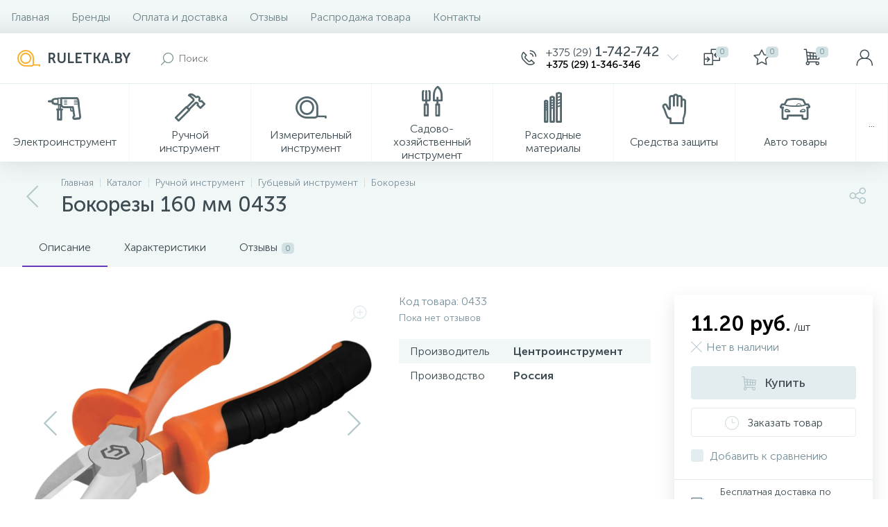

--- FILE ---
content_type: text/html; charset=UTF-8
request_url: https://ruletka.by/catalog/bokorezy/bokorezy_160_mm_0433/
body_size: 157271
content:
<!DOCTYPE html>
<html lang="ru">
	<head>
 <!-- Yandex.Metrika counter -->

<noscript><div><img data-lazyload-src="https://mc.yandex.ru/watch/32921336" style="position:absolute; left:-9999px;" alt="" /></div></noscript>
<!-- /Yandex.Metrika counter -->
<!-- Global site tag (gtag.js) - Google Analytics -->

 <meta http-equiv="X-UA-Compatible" content="IE=edge" />
 <meta name="viewport" content="width=device-width, initial-scale=1, maximum-scale=1, user-scalable=no" /> 
 <link rel="preload" href="/bitrix/templates/enext/fonts/MuseoSansCyrl-300.woff" as="font" type="font/woff" crossorigin />
 <link rel="preload" href="/bitrix/templates/enext/fonts/MuseoSansCyrl-500.woff" as="font" type="font/woff" crossorigin />
 <link rel="preload" href="/bitrix/templates/enext/fonts/MuseoSansCyrl-700.woff" as="font" type="font/woff" crossorigin /> 
 <title>Бокорезы 0433 купить в Минске | цена, отзывы, Ruletka.by</title>
 <meta http-equiv="Content-Type" content="text/html; charset=UTF-8" />
<meta name="robots" content="index, follow" />
<meta name="description" content="Бокорезы, кусачки, губцевый инструмент от фирмы Центроинструмент по доступным ценам оптом и в розницу. Большой ассортимент бокорезов для всех видов работ. " />


<script type="text/javascript" data-skip-moving="true">(function(w, d, n) {var cl = "bx-core";var ht = d.documentElement;var htc = ht ? ht.className : undefined;if (htc === undefined || htc.indexOf(cl) !== -1){return;}var ua = n.userAgent;if (/(iPad;)|(iPhone;)/i.test(ua)){cl += " bx-ios";}else if (/Android/i.test(ua)){cl += " bx-android";}cl += (/(ipad|iphone|android|mobile|touch)/i.test(ua) ? " bx-touch" : " bx-no-touch");cl += w.devicePixelRatio && w.devicePixelRatio >= 2? " bx-retina": " bx-no-retina";var ieVersion = -1;if (/AppleWebKit/.test(ua)){cl += " bx-chrome";}else if ((ieVersion = getIeVersion()) > 0){cl += " bx-ie bx-ie" + ieVersion;if (ieVersion > 7 && ieVersion < 10 && !isDoctype()){cl += " bx-quirks";}}else if (/Opera/.test(ua)){cl += " bx-opera";}else if (/Gecko/.test(ua)){cl += " bx-firefox";}if (/Macintosh/i.test(ua)){cl += " bx-mac";}ht.className = htc ? htc + " " + cl : cl;function isDoctype(){if (d.compatMode){return d.compatMode == "CSS1Compat";}return d.documentElement && d.documentElement.clientHeight;}function getIeVersion(){if (/Opera/i.test(ua) || /Webkit/i.test(ua) || /Firefox/i.test(ua) || /Chrome/i.test(ua)){return -1;}var rv = -1;if (!!(w.MSStream) && !(w.ActiveXObject) && ("ActiveXObject" in w)){rv = 11;}else if (!!d.documentMode && d.documentMode >= 10){rv = 10;}else if (!!d.documentMode && d.documentMode >= 9){rv = 9;}else if (d.attachEvent && !/Opera/.test(ua)){rv = 8;}if (rv == -1 || rv == 8){var re;if (n.appName == "Microsoft Internet Explorer"){re = new RegExp("MSIE ([0-9]+[\.0-9]*)");if (re.exec(ua) != null){rv = parseFloat(RegExp.$1);}}else if (n.appName == "Netscape"){rv = 11;re = new RegExp("Trident/.*rv:([0-9]+[\.0-9]*)");if (re.exec(ua) != null){rv = parseFloat(RegExp.$1);}}}return rv;}})(window, document, navigator);</script>














<link rel='preload' href='/bitrix/templates/enext/fonts/uinext2020min.woff' as='font' type='font/woff' crossorigin />
<link rel='preload' href='/bitrix/templates/enext/fonts/famin.woff' as='font' type='font/woff' crossorigin />
<link rel='preload' href='/bitrix/templates/enext/fonts/ELASTO-FONT.woff' as='font' type='font/woff' crossorigin />
<link rel='icon' type='image/png' href='/upload/enext/9c5/9c561e41eca353567f46ee5dbbfef490.png' />
<link rel='apple-touch-icon' href='/upload/enext/9c5/9c561e41eca353567f46ee5dbbfef490.png' />
<link rel='apple-touch-icon' sizes='180x180' href='/upload/enext/9c5/9c561e41eca353567f46ee5dbbfef490.png' />
<meta name='theme-color' content='#6639b6' />
<meta name='msapplication-navbutton-color' content='#6639b6' />
<meta name='apple-mobile-web-app-status-bar-style' content='#6639b6' />
<meta property='og:type' content='product' />
<meta property='og:title' content='Бокорезы 160 мм 0433' />
<meta property='og:description' content='Бокорезы, кусачки, губцевый инструмент от фирмы Центроинструмент по доступным ценам оптом и в розницу. Большой ассортимент бокорезов для всех видов работ. ' />
<meta property='og:url' content='https://ruletka.by/catalog/bokorezy/bokorezy_160_mm_0433/' />
<meta property='og:image' content='https://ruletka.by/upload/iblock/d05/d0547fbee50087b279781d14482e36a8.jpg' />
<meta property='og:image:width' content='1024' />
<meta property='og:image:height' content='768' />
<link rel='image_src' href='https://ruletka.by/upload/iblock/d05/d0547fbee50087b279781d14482e36a8.jpg' />



	</head>
	<body class="slide-menu-option-5" data-img-webp="true"><style> .catalog-section-pic{height:-moz-calc(100vw * .1374);height:-webkit-calc(100vw * .1374);height:calc(100vw * .1374);position:relative;background:#6e858a}.slide-menu-option-1-active .catalog-section-pic{height:-moz-calc((100vw - 324px) * .1374);height:-webkit-calc((100vw - 324px) * .1374);height:calc((100vw - 324px) * .1374)}.slide-menu-option-2 .catalog-section-pic{height:-moz-calc((100vw - 72px) * .1374);height:-webkit-calc((100vw - 72px) * .1374);height:calc((100vw - 72px) * .1374)}.page-container .catalog-section-pic,.slide-menu-option-1-active .page-container .catalog-section-pic,.slide-menu-option-2 .page-container .catalog-section-pic{height:-moz-calc(1298px * .1374);height:-webkit-calc(1298px * .1374);height:calc(1298px * .1374)}.catalog-section-pic>a{position:absolute;left:0;right:0;top:0;bottom:0}.catalog-section-pic>a:link,.catalog-section-pic>a:visited{text-decoration:none}.catalog-section-pic img{width:100%;height:100%;object-fit:cover;position:absolute;left:50%;top:50%;-moz-transform:translate(-50%,-50%);-o-transform:translate(-50%,-50%);-webkit-transform:translate(-50%,-50%);transform:translate(-50%,-50%)}.catalog-section-links{display:flex;flex-wrap:nowrap;margin-left:-6px;position:relative;overflow:hidden}.catalog-section-links.active{max-height:unset;flex-wrap:wrap;overflow:visible}.catalog-section-link{margin-left:6px;margin-top:6px;padding:9px 16px 8px;white-space:nowrap;border:2px solid #e3ecef;-moz-border-radius:5px;-webkit-border-radius:5px;-khtml-border-radius:5px;border-radius:5px}.catalog-section-link:link,.catalog-section-link:visited{color:#3d4b52;text-decoration:none}.bx-no-touch .catalog-section-link:hover,.bx-touch .catalog-section-link:active{border-color:#8ea6ab;background:#e3ecef}.bx-no-touch .catalog-section-link.active:hover,.bx-touch .catalog-section-link.active:active,.catalog-section-link.active{border-color:#6639b6;background:rgba(102,57,182,.16)}.catalog-section-link-btn-container{position:absolute;right:0;bottom:0;background:#fff}.catalog-section-links.active .catalog-section-link-btn-container{margin-left:6px;margin-top:6px;position:static}.catalog-section-link-btn-container:before{width:74px;position:absolute;right:100%;top:0;bottom:0;content:"";background:-moz-linear-gradient(left,rgba(241,246,247,0) 0,#fff 86%,#fff 100%);background:-webkit-linear-gradient(left,rgba(241,246,247,0) 0,#fff 86%,#fff 100%);background:linear-gradient(to right,rgba(241,246,247,0) 0,#fff 86%,#fff 100%)}.catalog-section-links.active .catalog-section-link-btn-container:before{content:none}.catalog-section-link-btn{display:flex;align-items:center;margin:0;border-color:#f1f6f7;background:#f1f6f7;cursor:pointer}.bx-no-touch .catalog-section-link-btn:hover,.bx-touch .catalog-section-link-btn:active{border-color:#f1f6f7;background:#f1f6f7}.catalog-section-link-btn>span{padding-right:12px;-webkit-transition:all .15s ease 0s;-moz-transition:all .15s ease 0s;-o-transition:all .15s ease 0s;transition:all .15s ease 0s}.bx-no-touch .catalog-section-link-btn:hover>span,.bx-touch .catalog-section-link-btn:active>span{color:#6639b6}.catalog-section-link-btn>i{font-size:16px;color:#b2c7cb;-webkit-transition:all .15s ease 0s;-moz-transition:all .15s ease 0s;-o-transition:all .15s ease 0s;transition:all .15s ease 0s}.bx-no-touch .catalog-section-link-btn:hover>i,.bx-touch .catalog-section-link-btn:active>i{color:#6639b6}.catalog-section-filter-links{display:flex;flex-wrap:wrap;margin-left:-6px}.catalog-section-links+.catalog-section-filter-links{margin-top:6px}.catalog-section-filter-link{display:flex;align-items:center;justify-content:center;margin-left:6px;margin-top:6px;padding:8px 12px 7px;white-space:nowrap;-moz-border-radius:5px;-webkit-border-radius:5px;-khtml-border-radius:5px;border-radius:5px;background:#f1f6f7;cursor:pointer;-webkit-transition:all .15s ease 0s;-moz-transition:all .15s ease 0s;-o-transition:all .15s ease 0s;transition:all .15s ease 0s}.bx-no-touch .catalog-section-filter-link:hover,.bx-touch .catalog-section-filter-link:active{background:#e3ecef}.catalog-section-filter-link>span{font-size:14px;color:#263238;line-height:17px;-webkit-transition:all .15s ease 0s;-moz-transition:all .15s ease 0s;-o-transition:all .15s ease 0s;transition:all .15s ease 0s}.bx-no-touch .catalog-section-filter-link:hover>span,.bx-touch .catalog-section-filter-link:active>span{text-decoration:line-through}.catalog-section-filter-link>i{margin-left:9px;font-size:12px;color:#b2c7cb;-webkit-transition:all .15s ease 0s;-moz-transition:all .15s ease 0s;-o-transition:all .15s ease 0s;transition:all .15s ease 0s}.bx-no-touch .catalog-section-filter-link:hover>i,.bx-touch .catalog-section-filter-link:active>i{color:#263238}.catalog-section-prev{margin-top:32px}.catalog-section-container .catalog-section-collections{margin-top:32px}.catalog-section-panel-wrapper{width:100%;background:#f1f6f7}.catalog-section-panel.fixed{position:fixed;left:0;right:0;-webkit-box-shadow:0 0 32px rgba(61,75,82,.16);-moz-box-shadow:0 0 32px rgba(61,75,82,.16);box-shadow:0 0 32px rgba(61,75,82,.16);background:#f1f6f7;z-index:203}.slide-menu-option-1-active .catalog-section-panel.fixed{left:324px}.slide-menu-option-2 .catalog-section-panel.fixed{left:72px}.catalog-section-panel-block{width:100%;display:flex;align-items:center;justify-content:space-between}.catalog-section-panel-block-reverse{flex-direction:row-reverse}.catalog-section-panel.fixed .catalog-section-panel-block{width:1176px;margin:0 auto}.container-ws .catalog-section-panel.fixed .catalog-section-panel-block{width:100%;margin:0;padding:0 32px}.catalog-section-filter-toggle{display:flex;align-items:center}.catalog-section-filter{padding:16px 24px;cursor:pointer}.catalog-section-filter-block{display:flex;align-items:center;justify-content:center}.catalog-section-filter-block>i,.catalog-section-filter-block>span:not(.catalog-section-filter-count){-webkit-transition:all .15s ease 0s;-moz-transition:all .15s ease 0s;-o-transition:all .15s ease 0s;transition:all .15s ease 0s}.catalog-section-filter-block>i{margin-right:12px;font-size:24px;color:#8ea6ab}.bx-no-touch .catalog-section-filter:hover .catalog-section-filter-block>i,.bx-no-touch .catalog-section-filter:hover .catalog-section-filter-block>span:not(.catalog-section-filter-count),.bx-touch .catalog-section-filter:active .catalog-section-filter-block>i,.bx-touch .catalog-section-filter:active .catalog-section-filter-block>span:not(.catalog-section-filter-count){color:#6639b6}.catalog-section-filter-count{margin-left:6px;padding:2px 5px 1px;font-size:11px;color:#fff;line-height:13px;-moz-border-radius:3px;-webkit-border-radius:3px;-khtml-border-radius:3px;border-radius:3px;background:#6639b6}.catalog-section-filter-toggle{display:flex;align-items:center;justify-content:center}.catalog-section-filter-toggle>input{display:none}.catalog-section-filter-toggle>label{width:36px;max-width:36px;height:18px;display:block;margin:0;position:relative;-moz-border-radius:9px;-webkit-border-radius:9px;-khtml-border-radius:9px;border-radius:9px;background:#d0e0e3;cursor:pointer;-webkit-transition:all .3s ease 0s;-moz-transition:all .3s ease 0s;-o-transition:all .3s ease 0s;transition:all .3s ease 0s}.catalog-section-filter-toggle>input:checked+label{background:rgba(102,57,182,.5)}.catalog-section-filter-toggle>label:after{width:18px;height:18px;position:absolute;left:0;top:0;content:"";-moz-border-radius:9px;-webkit-border-radius:9px;-khtml-border-radius:9px;border-radius:9px;background:#78909c;-webkit-transition:all .3s ease 0s;-moz-transition:all .3s ease 0s;-o-transition:all .3s ease 0s;transition:all .3s ease 0s}.catalog-section-filter-toggle>input:checked+label:after{left:-moz-calc(100% - 18px);left:-webkit-calc(100% - 18px);left:calc(100% - 18px);background:#6639b6}.catalog-section-filter-container+.catalog-section-toggle{margin-left:24px}.catalog-section-toggle{display:flex;align-items:center;justify-content:center}.catalog-section-toggle>input{display:none}.catalog-section-toggle>input:checked+span+label+span,.catalog-section-toggle>span{color:#78909c}.catalog-section-toggle>label{width:36px;max-width:36px;height:18px;display:block;margin:0 12px;position:relative;-moz-border-radius:9px;-webkit-border-radius:9px;-khtml-border-radius:9px;border-radius:9px;background:#d0e0e3;cursor:pointer}.catalog-section-toggle>label:after{width:18px;height:18px;position:absolute;right:0;top:0;content:"";-moz-border-radius:9px;-webkit-border-radius:9px;-khtml-border-radius:9px;border-radius:9px;background:#6639b6;-webkit-transition:all .3s ease 0s;-moz-transition:all .3s ease 0s;-o-transition:all .3s ease 0s;transition:all .3s ease 0s}.catalog-section-toggle>input:checked+span+label:after{right:-moz-calc(100% - 18px);right:-webkit-calc(100% - 18px);right:calc(100% - 18px)}.catalog-section-toggle>input:checked+span,.catalog-section-toggle>span+label+span{color:#263238}.catalog-section-sort{padding:10px 0 10px 24px;position:relative;cursor:pointer}.catalog-section-sort-block{display:table}.catalog-section-sort-arrow,.catalog-section-sort-text{display:table-cell;vertical-align:middle}.catalog-section-sort-text{padding-right:16px;text-align:right;-webkit-transition:all .15s ease 0s;-moz-transition:all .15s ease 0s;-o-transition:all .15s ease 0s;transition:all .15s ease 0s}.bx-no-touch .catalog-section-sort:hover .catalog-section-sort-text,.bx-touch .catalog-section-sort:active .catalog-section-sort-text{color:#6639b6}.catalog-section-sort-text>span{display:block;font-size:14px;color:#78909c;line-height:17px;-webkit-transition:all .15s ease 0s;-moz-transition:all .15s ease 0s;-o-transition:all .15s ease 0s;transition:all .15s ease 0s}.bx-no-touch .catalog-section-sort:hover .catalog-section-sort-text>span,.bx-touch .catalog-section-sort:active .catalog-section-sort-text>span{color:#6639b6}.catalog-section-sort-arrow i{font-size:16px;color:#b2c7cb;-webkit-transition:all .15s ease 0s;-moz-transition:all .15s ease 0s;-o-transition:all .15s ease 0s;transition:all .15s ease 0s}.bx-no-touch .catalog-section-sort:hover .catalog-section-sort-arrow i,.bx-touch .catalog-section-sort:active .catalog-section-sort-arrow i{color:#6639b6}.catalog-section-gifts{margin-top:46px}@media(max-width:991px){.catalog-section-container{margin-top:-32px}.catalog-section-pic,.page-container .catalog-section-pic,.slide-menu-option-1-active .catalog-section-pic,.slide-menu-option-1-active .page-container .catalog-section-pic,.slide-menu-option-2 .catalog-section-pic,.slide-menu-option-2 .page-container .catalog-section-pic{height:-moz-calc(100vw * .1374);height:-webkit-calc(100vw * .1374);height:calc(100vw * .1374)}.catalog-section-links{max-height:92px;flex-wrap:wrap;margin-top:12px}.catalog-section-filter-links{margin-top:12px}.catalog-section-filter-links+.catalog-section-prev,.catalog-section-links+.catalog-section-prev{margin-top:18px}.catalog-section-container .catalog-section-collections{margin:0}.catalog-section-filter-links+.catalog-section-collections,.catalog-section-links+.catalog-section-collections{margin-top:18px}.catalog-section-prev+.catalog-section-collections{margin-top:32px}.catalog-section-toggle-wrapper{background:#f1f6f7}.catalog-section-panel{margin:0 -18px}.catalog-section-panel.fixed{margin:0;left:0}.slide-menu-option-1-active .catalog-section-panel.fixed,.slide-menu-option-2 .catalog-section-panel.fixed{left:0}.catalog-section-panel-block{display:table}.catalog-section-panel.fixed .catalog-section-panel-block{width:100%}.container-ws .catalog-section-panel.fixed .catalog-section-panel-block{padding:0}.catalog-section-filter-toggle,.catalog-section-sort-container{width:50%;display:table-cell;vertical-align:middle}.catalog-section-filter{padding:15px 0}.catalog-section-filter-block>i{margin-right:8px}.catalog-section-toggle{margin:0 18px}.catalog-section-sort{padding:15px 0}.catalog-section-sort-block{margin:0 auto}.catalog-section-sort-text{padding-right:10px}.catalog-section-gifts{margin-top:14px}}@media(min-width:992px){.catalog-section-container>div:first-child{margin-top:0}}@media(min-width:992px) and (max-width:1042px){.slide-menu-option-1-active .catalog-section-pic{height:-moz-calc(100vw * .1374);height:-webkit-calc(100vw * .1374);height:calc(100vw * .1374)}.slide-menu-option-2 .catalog-section-pic{height:-moz-calc(100vw * .1374);height:-webkit-calc(100vw * .1374);height:calc(100vw * .1374)}.page-container .catalog-section-pic,.slide-menu-option-1-active .page-container .catalog-section-pic,.slide-menu-option-2 .page-container .catalog-section-pic{height:-moz-calc(992px * .1374);height:-webkit-calc(992px * .1374);height:calc(992px * .1374)}.slide-menu-option-1-active .catalog-section-panel.fixed{left:0}.slide-menu-option-2 .catalog-section-panel.fixed{left:0}.catalog-section-panel.fixed .catalog-section-panel-block{width:946px}}@media(min-width:1043px) and (max-width:1271px){.slide-menu-option-1-active .catalog-section-pic{height:-moz-calc(100vw * .1374);height:-webkit-calc(100vw * .1374);height:calc(100vw * .1374)}.page-container .catalog-section-pic,.slide-menu-option-1-active .page-container .catalog-section-pic,.slide-menu-option-2 .page-container .catalog-section-pic{height:-moz-calc(992px * .1374);height:-webkit-calc(992px * .1374);height:calc(992px * .1374)}.slide-menu-option-1-active .catalog-section-panel.fixed{left:0}.catalog-section-panel.fixed .catalog-section-panel-block{width:946px}}@media(min-width:1272px){.smart-filter-view-left-active .catalog-section-container{width:-moz-calc(100% - 300px - 24px);width:-webkit-calc(100% - 300px - 24px);width:calc(100% - 300px - 24px);float:right}.catalog-section-filter-container.is-filter-left{display:flex;align-items:center}.catalog-section-filter-container.is-filter-left .catalog-section-filter{padding-right:12px;cursor:default}.catalog-section-filter-container.is-filter-left .catalog-section-filter-block>i,.catalog-section-filter-container.is-filter-left .catalog-section-filter-block>span:not(.catalog-section-filter-count){-webkit-transition:none;-moz-transition:none;-o-transition:none;transition:none}.bx-no-touch .catalog-section-filter-container.is-filter-left .catalog-section-filter:hover .catalog-section-filter-block>i,.bx-touch .catalog-section-filter-container.is-filter-left .catalog-section-filter:active .catalog-section-filter-block>i{color:#8ea6ab}.bx-no-touch .catalog-section-filter-container.is-filter-left .catalog-section-filter:hover .catalog-section-filter-block>span:not(.catalog-section-filter-count),.bx-touch .catalog-section-filter-container.is-filter-left .catalog-section-filter:active .catalog-section-filter-block>span:not(.catalog-section-filter-count){color:#3d4b52}.smart-filter-view-left-active .catalog-section-gifts{width:-moz-calc(100% - 300px - 24px);width:-webkit-calc(100% - 300px - 24px);width:calc(100% - 300px - 24px);float:right}}@media(min-width:1272px) and (max-width:1545px){.slide-menu-option-1-active .catalog-section-pic{height:-moz-calc(100vw * .1374);height:-webkit-calc(100vw * .1374);height:calc(100vw * .1374)}.slide-menu-option-1-active .catalog-section-panel.fixed{left:0}}.bx-catalog-element{margin-top:-40px}.container-ws .bx-catalog-element .row{margin-left:-12px;margin-right:-12px}.container-ws .bx-catalog-element [class*=col-lg-],.container-ws .bx-catalog-element [class*=col-md-],.container-ws .bx-catalog-element [class*=col-sm-],.container-ws .bx-catalog-element [class*=col-xs-]{padding-left:12px;padding-right:12px}.container-ws .bx-catalog-element .col-ws-left{width:83.33333333%}.container-ws .bx-catalog-element .col-ws-right{width:16.66666667%}.product-item-detail-tabs-container{width:100vw;margin-left:-moz-calc((100vw - 100%)/ -2);margin-left:-webkit-calc((100vw - 100%)/ -2);margin-left:calc((100vw - 100%)/ -2);background:#f1f6f7}.slide-menu-option-1-active .product-item-detail-tabs-container{width:-moz-calc(100vw - 324px);width:-webkit-calc(100vw - 324px);width:calc(100vw - 324px);margin-left:-moz-calc((100vw - 324px - 100%)/ -2);margin-left:-webkit-calc((100vw - 324px - 100%)/ -2);margin-left:calc((100vw - 324px - 100%)/ -2)}.slide-menu-option-2 .product-item-detail-tabs-container{width:-moz-calc(100vw - 72px);width:-webkit-calc(100vw - 72px);width:calc(100vw - 72px);margin-left:-moz-calc((100vw - 72px - 100%)/ -2);margin-left:-webkit-calc((100vw - 72px - 100%)/ -2);margin-left:calc((100vw - 72px - 100%)/ -2)}.container-ws .product-item-detail-tabs-container,.container-ws .slide-menu-option-1-active .product-item-detail-tabs-container,.container-ws .slide-menu-option-2 .product-item-detail-tabs-container{width:auto;margin-left:-32px;margin-right:-32px}.page-container .product-item-detail-tabs-container,.slide-menu-option-1-active .page-container .product-item-detail-tabs-container,.slide-menu-option-2 .page-container .product-item-detail-tabs-container{width:auto;margin-left:-61px;margin-right:-61px}.container-ws .product-item-detail-tabs-block{padding:0 32px}.product-item-detail-tabs-block.fixed{position:fixed;left:0;right:0;-webkit-box-shadow:0 0 32px rgba(61,75,82,.16);-moz-box-shadow:0 0 32px rgba(61,75,82,.16);box-shadow:0 0 32px rgba(61,75,82,.16);background-color:#f1f6f7;z-index:203}.slide-menu-option-1-active .product-item-detail-tabs-block.fixed{left:324px}.slide-menu-option-2 .product-item-detail-tabs-block.fixed{left:72px}.product-item-detail-tabs-scroll{width:1176px;margin-left:auto;margin-right:auto;position:relative}.container-ws .product-item-detail-tabs-scroll{width:100%;margin:0}.product-item-detail-tabs-scroll .owl-next,.product-item-detail-tabs-scroll .owl-prev{width:64px;display:flex;flex-direction:column;justify-content:center;position:absolute;top:0;bottom:0;z-index:200;cursor:pointer}.product-item-detail-tabs-block.fixed .product-item-detail-tabs-scroll .owl-next,.product-item-detail-tabs-block.fixed .product-item-detail-tabs-scroll .owl-prev{z-index:202}.product-item-detail-tabs-scroll .owl-next.disabled,.product-item-detail-tabs-scroll .owl-prev.disabled{display:none}.product-item-detail-tabs-scroll .owl-prev{left:0;background:-moz-linear-gradient(right,rgba(241,246,247,0) 0,#f1f6f7 44px,#f1f6f7 44px);background:-webkit-linear-gradient(right,rgba(241,246,247,0) 0,#f1f6f7 44px,#f1f6f7 44px);background:linear-gradient(to left,rgba(241,246,247,0) 0,#f1f6f7 44px,#f1f6f7 44px)}.product-item-detail-tabs-scroll .owl-next{align-items:flex-end;right:0;background:-moz-linear-gradient(left,rgba(241,246,247,0) 0,#f1f6f7 44px,#f1f6f7 44px);background:-webkit-linear-gradient(left,rgba(241,246,247,0) 0,#f1f6f7 44px,#f1f6f7 44px);background:linear-gradient(to right,rgba(241,246,247,0) 0,#f1f6f7 44px,#f1f6f7 44px)}.product-item-detail-tabs-scroll .owl-next i,.product-item-detail-tabs-scroll .owl-prev i{font-size:16px;color:#b2c7cb;-webkit-transition:all .15s ease 0s;-moz-transition:all .15s ease 0s;-o-transition:all .15s ease 0s;transition:all .15s ease 0s}.bx-no-touch .product-item-detail-tabs-scroll .owl-next:hover i,.bx-no-touch .product-item-detail-tabs-scroll .owl-prev:hover i,.bx-touch .product-item-detail-tabs-scroll .owl-next:active i,.bx-touch .product-item-detail-tabs-scroll .owl-prev:active i{color:#6639b6}.product-item-detail-tabs-list{width:100%;margin:0;padding:0;list-style:none;overflow:hidden}.product-item-detail-tabs-list:after{display:table;clear:both;content:""}.product-item-detail-tab{height:56px;display:table-cell;vertical-align:middle;padding:0 24px;position:relative;color:#3d4b52;white-space:nowrap;cursor:pointer;-webkit-transition:all .15s ease 0s;-moz-transition:all .15s ease 0s;-o-transition:all .15s ease 0s;transition:all .15s ease 0s}.bx-no-touch .product-item-detail-tab:hover,.bx-touch .product-item-detail-tab:active{color:#6639b6}.product-item-detail-tab:after{height:0;position:absolute;left:0;right:0;bottom:0;content:"";background:#6639b6}.product-item-detail-tab.active:after{height:2px}.product-item-detail-tab>span{display:inline-block;vertical-align:middle;margin-left:6px;padding:2px 5px 1px;font-size:11px;color:#6e858a;line-height:13px;-moz-border-radius:5px;-webkit-border-radius:5px;-khtml-border-radius:5px;border-radius:5px;background:#d0e0e3}.product-item-detail-tabs-content{margin-top:40px}.product-item-detail-tab-content{margin-top:46px}.product-item-detail-slider-container{max-width:100%;position:relative;background:0 0;-webkit-transition:background .8s ease;-moz-transition:background .8s ease;-ms-transition:background .8s ease;-o-transition:background .8s ease;transition:background .8s ease}.product-item-detail-slider-block{height:370px;position:relative}.product-item-detail-slider-videos-images-container{position:absolute;top:0;right:0;bottom:0;left:0}.product-item-detail-slider-image,.product-item-detail-slider-video{display:flex;flex-direction:column;align-items:center;justify-content:center;position:absolute;left:0;right:0;top:0;bottom:0;opacity:0;-webkit-transition:opacity 250ms linear;-moz-transition:opacity 250ms linear;-ms-transition:opacity 250ms linear;-o-transition:opacity 250ms linear;transition:opacity 250ms linear}.product-item-detail-slider-image.active,.product-item-detail-slider-video.active{opacity:1;z-index:10}.product-item-detail-slider-image>img,.product-item-detail-slider-video>iframe{max-width:100%;max-height:100%}.product-item-detail-slider-image>img{width:auto;height:auto;background-position:center;background-repeat:no-repeat;-webkit-transition:background-size 450ms ease,width 450ms ease,height 450ms ease,outline 450ms ease;-moz-transition:background-size 450ms ease,width 450ms ease,height 450ms ease,outline 450ms ease;-ms-transition:background-size 450ms ease,width 450ms ease,height 450ms ease,outline 450ms ease;-o-transition:background-size 450ms ease,width 450ms ease,height 450ms ease,outline 450ms ease;transition:background-size 450ms ease,width 450ms ease,height 450ms ease,outline 450ms ease}.product-item-detail-slider-image>img[data-lazyload-src]{-webkit-transition:background-size 450ms ease,width 450ms ease,height 450ms ease,outline 450ms ease,opacity .3s ease 0s;-moz-transition:background-size 450ms ease,width 450ms ease,height 450ms ease,outline 450ms ease,opacity .3s ease 0s;-ms-transition:background-size 450ms ease,width 450ms ease,height 450ms ease,outline 450ms ease,opacity .3s ease 0s;-o-transition:background-size 450ms ease,width 450ms ease,height 450ms ease,outline 450ms ease,opacity .3s ease 0s;transition:background-size 450ms ease,width 450ms ease,height 450ms ease,outline 450ms ease,opacity .3s ease 0s}.product-item-detail-slider-video>iframe:-webkit-full-screen{-webkit-transform:none}.product-item-detail-slider-video>iframe:-moz-full-screen{-moz-transform:none}.product-item-detail-slider-video>iframe:-ms-fullscreen{-ms-transform:none}.product-item-detail-slider-video>iframe:fullscreen{transform:none}.product-item-detail-slider-progress-bar{height:3px;position:absolute;left:0;bottom:0;background-color:#6639b6;z-index:180}.product-item-detail-slider-controls-block{float:left;margin-left:-24px}.product-item-detail-slider-controls-image,.product-item-detail-slider-controls-video{width:80px;height:80px;display:flex;flex-direction:column;align-items:center;justify-content:center;float:left;margin-left:24px;margin-top:24px;position:relative;-moz-border-radius:5px;-webkit-border-radius:5px;-khtml-border-radius:5px;border-radius:5px;background-color:#fff;overflow:hidden;cursor:pointer}.bx-no-touch .product-item-detail-slider-controls-image:hover,.bx-no-touch .product-item-detail-slider-controls-video:hover,.bx-touch .product-item-detail-slider-controls-image:active,.bx-touch .product-item-detail-slider-controls-video:active{border:2px solid #78909c}.product-item-detail-slider-controls-image.active,.product-item-detail-slider-controls-video.active{border:2px solid #6639b6}.product-item-detail-slider-controls-image>img,.product-item-detail-slider-controls-video-image{width:auto;height:auto;max-width:80px;max-height:80px;position:absolute}.product-item-detail-slider-controls-video-image{width:80px;height:80px;background:#6e858a}.product-item-detail-slider-controls-video-image>img{width:100%;height:100%;object-fit:cover;position:absolute;left:50%;top:50%;-moz-transform:translate(-50%,-50%);-o-transform:translate(-50%,-50%);-webkit-transform:translate(-50%,-50%);transform:translate(-50%,-50%)}.product-item-detail-slider-controls-video-play{width:42px;height:30px;display:flex;flex-direction:column;align-items:center;justify-content:center;position:absolute;-moz-border-radius:5px;-webkit-border-radius:5px;-khtml-border-radius:5px;border-radius:5px;background-color:rgba(0,0,0,.7)}.product-item-detail-slider-controls-video-play>i{font-size:14px;color:#fff}.product-item-detail-slider-left,.product-item-detail-slider-right{height:100%;display:flex;flex-direction:column;align-items:center;justify-content:center;padding:0 24px;position:absolute;top:0;bottom:0;z-index:111;cursor:pointer}.product-item-detail-slider-left{left:0}.product-item-detail-slider-right{right:0}.product-item-detail-slider-left>i,.product-item-detail-slider-right>i{font-size:36px;color:#b2c7cb;-webkit-transition:all .3s ease;-moz-transition:all .3s ease;-ms-transition:all .3s ease;-o-transition:all .3s ease;transition:all .3s ease}.bx-no-touch .product-item-detail-slider-left:hover>i,.bx-no-touch .product-item-detail-slider-right:hover>i,.bx-touch .product-item-detail-slider-left:active>i,.bx-touch .product-item-detail-slider-right:active>i{color:#6639b6}.product-item-detail-slider-close{display:none}.product-item-detail-slider-container.popup .product-item-detail-slider-close{width:50px;height:50px;display:flex;flex-direction:column;align-items:center;justify-content:center;position:absolute;right:0;top:0;z-index:150;cursor:pointer;-webkit-transition:all .3s ease;-moz-transition:all .3s ease;-ms-transition:all .3s ease;-o-transition:all .3s ease;transition:all .3s ease}.product-item-detail-slider-container.full.popup .product-item-detail-slider-close{right:120px}.product-item-detail-slider-container.popup .product-item-detail-slider-close>i{font-size:16px;color:#8ea6ab}.bx-no-touch .product-item-detail-slider-container.popup .product-item-detail-slider-close:hover>i,.bx-touch .product-item-detail-slider-container.popup .product-item-detail-slider-close:active>i{color:#6639b6}.product-item-detail-slider-container.magnified .product-item-detail-slider-image{z-index:100}.product-item-detail-slider-container.magnified .product-item-detail-brand,.product-item-detail-slider-container.magnified .product-item-detail-markers,.product-item-detail-slider-container.magnified .product-item-detail-slider-left,.product-item-detail-slider-container.magnified .product-item-detail-slider-right{z-index:50}.product-item-detail-slider-container.magnified .product-item-detail-brand,.product-item-detail-slider-container.magnified .product-item-detail-markers{opacity:0}.product-item-detail-slider-container.popup{position:fixed;top:0;left:0;right:0;bottom:0;background-color:#fff;z-index:999999;animation-name:imgPopupShow;animation-duration:.3s}.product-item-detail-slider-container.popup .product-item-detail-slider-block{height:100%}.product-item-detail-slider-container.full.popup .product-item-detail-slider-right,.product-item-detail-slider-container.full.popup .product-item-detail-slider-videos-images-container{right:120px}@keyframes imgPopupShow{from{opacity:0}to{opacity:1}}.product-item-detail-slider-container.popup .product-item-detail-slider-controls-block{width:120px;margin:0;padding:20px;position:absolute;top:0;bottom:0;right:0;border-left:1px solid #d3d3d3;background-color:#fff;overflow-y:auto}.product-item-detail-slider-container.popup .product-item-detail-slider-controls-image,.product-item-detail-slider-container.popup .product-item-detail-slider-controls-video{float:none;margin-left:0;margin-top:0;margin-bottom:24px}.product-item-detail-slider-container.popup .product-item-detail-brand,.product-item-detail-slider-container.popup .product-item-detail-icons-container,.product-item-detail-slider-container.popup .product-item-detail-markers{display:none}.product-item-detail-markers{position:absolute;left:-4px;top:12px;z-index:190}.product-item-detail-marker-container{max-width:100%;float:left;clear:left}.product-item-detail-marker-container-hidden{display:none}.product-item-detail-marker-container:not(.product-item-detail-marker-container-hidden)+.product-item-detail-marker-container{margin-top:4px}.product-item-detail-marker{display:flex;align-items:center;padding:9px 12px 8px;-moz-border-radius:5px;-webkit-border-radius:5px;-khtml-border-radius:5px;border-radius:5px}.product-item-detail-marker-discount{background:#d3115a}.product-item-detail-marker-14px{padding-top:6px;padding-bottom:5px}.product-item-detail-marker-24px{padding-top:7px;padding-bottom:6px}.product-item-detail-marker>i{margin-right:7px;font-size:18px;color:#fff}.product-item-detail-marker-14px>i{font-size:14px}.product-item-detail-marker-24px>i{font-size:24px}.product-item-detail-marker>span{overflow:hidden;color:#fff;text-overflow:ellipsis;white-space:nowrap}.product-item-detail-marker-14px>span{font-size:14px;line-height:17px}.product-item-detail-marker-24px>span{font-size:24px;line-height:29px}.product-item-detail-icons-container{display:table;padding:4px 5px;position:absolute;right:12px;top:12px;-moz-border-radius:2px;-webkit-border-radius:2px;-khtml-border-radius:2px;border-radius:2px;background-color:#fff;z-index:190}.product-item-detail-delay,.product-item-detail-delayed,.product-item-detail-magnifier{display:table-cell;vertical-align:middle;padding:0 5px}.product-item-detail-scu-item .product-item-detail-delay,.product-item-detail-scu-item .product-item-detail-delayed{padding:9px 9px 10px}.product-item-detail-delay i,.product-item-detail-delayed i,.product-item-detail-magnifier i{font-size:24px;color:#e3ecef;-webkit-transition:all .15s ease 0s;-moz-transition:all .15s ease 0s;-o-transition:all .15s ease 0s;transition:all .15s ease 0s;cursor:pointer}.product-item-detail-scu-item .product-item-detail-delay i,.product-item-detail-scu-item .product-item-detail-delayed i{font-size:21px}.bx-no-touch .product-item-detail-delay i:hover,.bx-no-touch .product-item-detail-magnifier i:hover,.bx-touch .product-item-detail-delay i:active,.bx-touch .product-item-detail-magnifier i:active{color:#b2c7cb}.product-item-detail-delayed i{color:#ffd200}.product-item-detail-brand{width:90px;height:40px;display:flex;flex-direction:column;align-items:flex-start;justify-content:flex-end;position:absolute;left:-4px;bottom:0;z-index:190}.product-item-detail-brand>img{width:auto;max-width:100%;height:auto;max-height:40px}.product-item-detail-article{color:#78909c}.product-item-detail-rating{display:flex;align-items:center;margin-top:6px}.product-item-detail-rating-val{margin-right:6px;padding:4px 8px 3px;font-family:"Museo Sans Cyrl 500",sans-serif;font-size:14px;color:#fff;line-height:17px;-moz-border-radius:5px;-webkit-border-radius:5px;-khtml-border-radius:5px;border-radius:5px;background:#008d55}.product-item-detail-rating-val[data-rate="1"]{background:#d03913}.product-item-detail-rating-val[data-rate="2"]{background:#ca6c00}.product-item-detail-rating-val[data-rate="3"]{background:#a58900}.product-item-detail-rating-val[data-rate="4"]{background:#568d00}.product-item-detail-rating-reviews-count{font-size:14px;color:#78909c;line-height:17px}.product-item-detail-preview{margin-top:18px}.product-item-detail-main-properties-container{margin-top:22px}.product-item-detail-properties-block{width:100%;display:table}.product-item-detail-properties{display:table-row}.product-item-detail-properties:nth-child(odd){background-color:#f1f6f7}.product-item-detail-properties-name,.product-item-detail-properties-val{display:table-cell;vertical-align:middle;padding:8px 16px}.product-item-detail-properties-name{padding-right:8px}.product-item-detail-properties-val{padding-left:8px;font-family:"Museo Sans Cyrl 700",sans-serif}.product-item-detail-advantages{display:table;margin-left:-12px;margin-top:12px}.product-item-detail-advantages-item{float:left;margin-left:12px;margin-top:12px;position:relative;cursor:pointer}.product-item-detail-advantages-item-pic{display:flex;flex-direction:column;align-items:center;justify-content:center}.product-item-detail-advantages-item-tooltip{width:162px;margin:0 0 10px -81px;padding:7px 12px 9px;position:absolute;left:-9999px;bottom:100%;font-size:14px;color:#fff;text-align:center;line-height:17px;-moz-border-radius:5px;-webkit-border-radius:5px;-khtml-border-radius:5px;border-radius:5px;background:#000;opacity:0;-moz-transform:translate3d(0,-10px,0);-o-transform:translate3d(0,-10px,0);-webkit-transform:translate3d(0,-10px,0);transform:translate3d(0,-10px,0);-webkit-transition:opacity .3s ease 0s,transform .3s ease 0s;-moz-transition:opacity .3s ease 0s,transform .3s ease 0s;-o-transition:opacity .3s ease 0s,transform .3s ease 0s;transition:opacity .3s ease 0s,transform .3s ease 0s;z-index:200}.product-item-detail-advantages-item-tooltip:after{position:absolute;left:50%;top:100%;margin-left:-6px;content:"";border-left:6px solid transparent;border-right:6px solid transparent;border-top:6px solid #000}.bx-no-touch .product-item-detail-advantages-item:hover .product-item-detail-advantages-item-tooltip,.bx-touch .product-item-detail-advantages-item:active .product-item-detail-advantages-item-tooltip{left:50%;opacity:.85;-moz-transform:translate3d(0,0,0) rotate3d(0,0,0,0);-o-transform:translate3d(0,0,0) rotate3d(0,0,0,0);-webkit-transform:translate3d(0,0,0) rotate3d(0,0,0,0);transform:translate3d(0,0,0) rotate3d(0,0,0,0)}.product-item-detail-pay-block{padding:24px;top:0;-moz-border-radius:5px;-webkit-border-radius:5px;-khtml-border-radius:5px;border-radius:5px;-webkit-box-shadow:0 9px 24px rgba(61,75,82,.16);-moz-box-shadow:0 9px 24px rgba(61,75,82,.16);box-shadow:0 9px 24px rgba(61,75,82,.16);background:#fff;-moz-transform:translateX(10px);-o-transform:translateX(10px);-webkit-transform:translateX(10px);transform:translateX(10px);-webkit-transition:opacity .3s ease 0s,top .3s ease 0s,z-index .3s ease 0s;-moz-transition:opacity .3s ease 0s,top .3s ease 0s,z-index .3s ease 0s;-o-transition:opacity .3s ease 0s,top .3s ease 0s,z-index .3s ease 0s;transition:opacity .3s ease 0s,top .3s ease 0s,z-index .3s ease 0s}.product-item-detail-pay-block-fixed{position:fixed;opacity:1;z-index:202}.product-item-detail-pay-block-fixed.product-item-detail-pay-block-hidden{opacity:0;z-index:-1}.product-item-detail-info-container[data-entity=price-ranges-block]{margin-top:18px}.product-item-detail-short-card{display:none;align-items:center;margin-bottom:18px}.product-item-detail-pay-block-fixed .product-item-detail-short-card{display:flex}.product-item-detail-short-card-image{width:50px;min-width:50px;height:50px;align-self:flex-start;margin-right:12px}.product-item-detail-short-card-image>img{width:auto;max-width:50px;height:auto;max-height:50px}.product-item-detail-short-card-title{font-size:14px;color:#8ea6ab;line-height:17px}.product-item-detail-price-current{font-family:"Museo Sans Cyrl 700",sans-serif;font-size:30px;color:#000;line-height:36px}.product-item-detail-price-not-set{color:#78909c}.product-item-detail-price-measure{color:#263238}.product-item-detail-price-old{font-size:14px;color:#78909c;text-decoration:line-through;line-height:17px}.product-item-detail-price-economy{font-size:14px;color:#6639b6;line-height:17px}.product-item-detail-quantity{display:table;margin-top:6px}.product-item-detail-scu-item .product-item-detail-quantity{float:right;white-space:nowrap}.product-item-detail-quantity-icon,.product-item-detail-quantity-val{display:table-cell;vertical-align:middle;line-height:19px}.product-item-detail-quantity-icon{font-size:16px;color:#008d55}.product-item-detail-quantity-not-avl .product-item-detail-quantity-icon{color:#b2c7cb}.product-item-detail-quantity-val{padding-left:6px;color:#78909c}.product-item-detail-scu-container [data-entity=sku-line-block]{margin-top:12px}.product-item-detail-scu-title{color:#263238}.product-item-detail-scu-block{margin-top:2px}.product-item-detail-scu-item-list{margin:0 0 0 -6px;padding:0;overflow:hidden;list-style:none}.product-item-detail-scu-item-color,.product-item-detail-scu-item-text{float:left;margin-left:6px;margin-top:6px;-moz-border-radius:5px;-webkit-border-radius:5px;-khtml-border-radius:5px;border-radius:5px;cursor:pointer;-webkit-transition:all .15s ease 0s;-moz-transition:all .15s ease 0s;-o-transition:all .15s ease 0s;transition:all .15s ease 0s}.product-item-detail-scu-item .product-item-detail-scu-item-color,.product-item-detail-scu-item .product-item-detail-scu-item-text{margin-left:0;margin-top:0;cursor:default}.product-item-detail-scu-item-color{width:36px;height:36px;position:relative;overflow:hidden;background-position:center;background-repeat:no-repeat;background-size:cover}.product-item-detail-scu-item-color.notallowed{background-color:#f1f6f7!important}.product-item-detail-scu-item-color:after,.product-item-detail-scu-item-color:before{position:absolute;left:0;top:0;right:0;bottom:0;-moz-border-radius:5px;-webkit-border-radius:5px;-khtml-border-radius:5px;border-radius:5px}.product-item-detail-scu-item-color:before{content:none;border:4px solid transparent}.bx-no-touch .product-item-detail-scu-item-color:hover:before,.bx-touch .product-item-detail-scu-item-color:active:before,.product-item-detail-scu-item .product-item-detail-scu-item-color:before,.product-item-detail-scu-item-color.selected:before{content:"";border-color:#fff}.product-item-detail-scu-item-color:after{content:"";border:2px solid #e3ecef}.bx-no-touch .product-item-detail-scu-item-color:hover:after,.bx-touch .product-item-detail-scu-item-color:active:after,.product-item-detail-scu-item .product-item-detail-scu-item-color:after{border-color:#78909c}.bx-no-touch .product-item-detail-scu-item-color.selected:hover:after,.bx-touch .product-item-detail-scu-item-color.selected:active:after,.product-item-detail-scu-item-color.selected:after{border-color:#6639b6}.product-item-detail-scu-item-text{padding:8px 15px 7px;color:#263238;border:2px solid #e3ecef}.product-item-detail-scu-item-text.notallowed{color:#d0e0e3;border-color:transparent;background:#f1f6f7}.bx-no-touch .product-item-detail-scu-item-text:hover,.bx-touch .product-item-detail-scu-item-text:active{color:#263238;border-color:#78909c;background:#e3ecef}.bx-no-touch .product-item-detail-scu-item .product-item-detail-scu-item-text:hover,.bx-touch .product-item-detail-scu-item .product-item-detail-scu-item-text:active{color:#263238;border-color:#e3ecef;background:0 0}.bx-no-touch .product-item-detail-scu-item-text.selected:hover,.bx-touch .product-item-detail-scu-item-text.selected:active,.product-item-detail-scu-item-text.selected{color:#263238;border-color:#6639b6;background:rgba(102,57,182,.16)}.product-item-detail-basket-props-container{margin-top:12px}.product-item-detail-basket-props-title{font-size:14px;color:#55686e;line-height:17px}.product-item-detail-basket-props-block{margin-top:8px}.product-item-detail-basket-props-input-radio{display:table;margin:0 auto}.product-item-detail-basket-props-input-radio label{min-height:auto;display:table;padding:0;font-weight:300;cursor:pointer}.product-item-detail-basket-props-input-radio label:last-child{margin:0}.product-item-detail-basket-props-input-radio label input[type=radio]{display:none}.product-item-detail-basket-props-input-radio label .check-container{display:table-cell;vertical-align:middle}.product-item-detail-basket-props-input-radio label .check{width:18px;height:18px;display:flex;flex-direction:column;align-items:center;justify-content:center;-moz-border-radius:9px;-webkit-border-radius:9px;-khtml-border-radius:9px;border-radius:9px;-webkit-transition:all .15s ease 0s;-moz-transition:all .15s ease 0s;-o-transition:all .15s ease 0s;transition:all .15s ease 0s;background-color:#d0e0e3}.bx-no-touch .product-item-detail-basket-props-input-radio label:hover .check,.bx-touch .product-item-detail-basket-props-input-radio label:active .check{background-color:#78909c}.product-item-detail-basket-props-input-radio label.disabled .check{background-color:#d0e0e3}.product-item-detail-basket-props-input-radio label input[type=radio]:checked+.check-container .check{background-color:#6639b6}.product-item-detail-basket-props-input-radio label .check i{display:none;font-size:12px;color:#fff}.product-item-detail-basket-props-input-radio label input[type=radio]:checked+.check-container .check i{display:inline-block}.product-item-detail-basket-props-input-radio label .text{display:table-cell;vertical-align:middle;padding-left:9px;font-size:14px;color:#55686e;line-height:17px}.product-item-detail-basket-props-input-radio label.disabled .text{color:#78909c}.product-item-detail-basket-props-input-radio label .text>span{margin-left:3px;padding:0 5px;font-size:11px;color:#78909c;-moz-border-radius:4px;-webkit-border-radius:4px;-khtml-border-radius:4px;border-radius:4px;background-color:#e3ecef}.product-item-detail-basket-props-input-radio label.disabled .text>span{color:#d0e0e3;background-color:#f1f6f7}.product-item-detail-amount{display:table;margin-top:24px}.product-item-detail-scu-item .product-item-detail-amount{margin:0}.product-item-detail-scu-item .product-item-detail-amount+.product-item-detail-amount{margin-top:12px}.product-item-detail-amount-btn-minus,.product-item-detail-amount-btn-plus,.product-item-detail-amount-input,.product-item-detail-amount-measure{display:table-cell;vertical-align:middle}.product-item-detail-amount-btn-minus:link,.product-item-detail-amount-btn-minus:visited,.product-item-detail-amount-btn-plus:link,.product-item-detail-amount-btn-plus:visited{width:36px;min-width:36px;height:36px;color:#78909c;text-align:center;text-decoration:none;background-color:#f1f6f7}.product-item-detail-amount-btn-minus{-moz-border-radius:5px 0 0 5px;-webkit-border-radius:5px 0 0 5px;-khtml-border-radius:5px 0 0 5px;border-radius:5px 0 0 5px}.product-item-detail-amount-btn-plus{-moz-border-radius:0 5px 5px 0;-webkit-border-radius:0 5px 5px 0;-khtml-border-radius:0 5px 5px 0;border-radius:0 5px 5px 0}.bx-no-touch .product-item-detail-amount-btn-minus:not(.product-item-detail-amount-btn-disabled):hover,.bx-no-touch .product-item-detail-amount-btn-plus:not(.product-item-detail-amount-btn-disabled):hover,.bx-touch .product-item-detail-amount-btn-minus:not(.product-item-detail-amount-btn-disabled):active,.bx-touch .product-item-detail-amount-btn-plus:not(.product-item-detail-amount-btn-disabled):active{color:#6639b6;background-color:#e3ecef}.product-item-detail-amount-btn-disabled:link,.product-item-detail-amount-btn-disabled:visited{color:#d0e0e3;cursor:default}.product-item-detail-amount-input{width:48px;height:36px;padding:0;font-family:"Museo Sans Cyrl 300",sans-serif;font-size:16px;color:#263238;text-align:center;line-height:19px;border:none;-webkit-appearance:none;background:#f1f6f7}.product-item-detail-amount-input:focus{outline:0}.product-item-detail-amount-measure{padding-left:12px;color:#263238;white-space:nowrap}.product-item-detail-total-cost{margin-top:18px;font-size:14px;color:#8ea6ab;line-height:17px}.product-item-detail-total-cost>span{margin-left:6px;font-family:"Museo Sans Cyrl 700",sans-serif;color:#263238}.product-item-detail-button-container{margin-top:6px}.product-item-detail-button-container .btn{width:100%;margin-top:12px}.product-item-detail-button-container .btn-buy,.product-item-detail-button-container .btn-buy-ok{height:48px;font-family:"Museo Sans Cyrl 500",sans-serif;font-size:18px;line-height:22px}.product-item-detail-info-message{margin-top:18px;font-size:14px;color:#8ea6ab;line-height:17px}.product-item-detail-scu-item .product-item-detail-info-message{margin-top:12px}.product-item-detail-compare{margin-top:18px}.product-item-detail-scu-item .product-item-detail-compare{margin:0;position:absolute;left:-30px;top:-12px}.product-item-detail-compare label{display:flex;margin:0;font-weight:300;cursor:pointer}.product-item-detail-compare input[type=checkbox]{display:none}.product-item-detail-compare-checkbox{width:18px;height:18px;display:flex;flex-direction:column;align-items:center;justify-content:center;-moz-border-radius:3px;-webkit-border-radius:3px;-khtml-border-radius:3px;border-radius:3px;background:#e3ecef;-webkit-transition:all .15s ease 0s;-moz-transition:all .15s ease 0s;-o-transition:all .15s ease 0s;transition:all .15s ease 0s}.bx-no-touch .product-item-detail-compare label:hover .product-item-detail-compare-checkbox,.bx-touch .product-item-detail-compare label:active .product-item-detail-compare-checkbox{background:#78909c}.product-item-detail-compare input[type=checkbox]:checked~.product-item-detail-compare-checkbox{background:#6639b6}.product-item-detail-compare-checkbox>i{display:none;font-size:12px;color:#fff}.product-item-detail-compare input[type=checkbox]:checked~.product-item-detail-compare-checkbox>i{display:inline-block}.product-item-detail-compare-title{margin-left:9px;color:#78909c;-webkit-transition:all .15s ease 0s;-moz-transition:all .15s ease 0s;-o-transition:all .15s ease 0s;transition:all .15s ease 0s}.bx-no-touch .product-item-detail-compare label:hover .product-item-detail-compare-title,.bx-touch .product-item-detail-compare label:active .product-item-detail-compare-title,.product-item-detail-compare input[type=checkbox]:checked~.product-item-detail-compare-title{color:#263238}.product-item-detail-methods{margin:24px -24px 0}.product-item-detail-pay-block-fixed .product-item-detail-methods{display:none}.product-item-detail-method{display:flex;align-items:center;padding:9px 24px 11px;border-top:1px solid #e3ecef}.product-item-detail-method>i{padding-right:18px;font-size:24px;color:#78909c}.product-item-detail-method>span{font-size:14px;color:#3d4b52;line-height:17px}.product-item-detail-geo-delivery{display:flex;align-items:center;padding:9px 24px 11px;border-top:1px solid #e3ecef;-webkit-transition:all .15s ease 0s;-moz-transition:all .15s ease 0s;-o-transition:all .15s ease 0s;transition:all .15s ease 0s;cursor:pointer}.bx-no-touch .product-item-detail-geo-delivery:hover,.bx-touch .product-item-detail-geo-delivery:active{background:#f1f6f7}.product-item-detail-geo-delivery-icon{margin-right:18px}.product-item-detail-geo-delivery-icon>i{font-size:24px;color:#78909c}.product-item-detail-geo-delivery-info{width:100%;overflow:hidden;font-size:14px;line-height:17px}.product-item-detail-geo-delivery-city{padding-bottom:1px;overflow:hidden;text-overflow:ellipsis}.product-item-detail-geo-delivery-city>span{border-bottom:1px dashed #3d4b52}.product-item-detail-geo-delivery-from{color:#8ea6ab}.product-item-detail-geo-delivery-price{margin-left:12px;font-family:"Museo Sans Cyrl 700",sans-serif;color:#000;white-space:nowrap}.product-item-detail-geo-delivery-loader{width:24px;height:24px;position:relative}.product-item-detail-geo-delivery-loader:after,.product-item-detail-geo-delivery-loader>div,.product-item-detail-geo-delivery-loader>div>span,.product-item-detail-geo-delivery-loader>div>span:after{position:absolute;left:0;right:0;top:0;bottom:0}.product-item-detail-geo-delivery-loader:after{content:"";border:3px solid #e3ecef;-moz-border-radius:50%;-webkit-border-radius:50%;-khtml-border-radius:50%;border-radius:50%}.product-item-detail-geo-delivery-loader>div{z-index:1;-webkit-animation:loaderRotate1 4.8s linear infinite;animation:loaderRotate1 4.8s linear infinite}.product-item-detail-geo-delivery-loader>div>span{clip:rect(0,24px,24px,12px);-webkit-animation:loaderRotate2 1.2s linear infinite;animation:loaderRotate2 1.2s linear infinite}.product-item-detail-geo-delivery-loader>div>span:after{content:"";clip:rect(0,24px,24px,12px);border:3px solid #6639b6;-moz-border-radius:50%;-webkit-border-radius:50%;-khtml-border-radius:50%;border-radius:50%;-webkit-animation:loaderRotate3 1.2s cubic-bezier(.77,0,.175,1) infinite;animation:loaderRotate3 1.2s cubic-bezier(.77,0,.175,1) infinite}.product-item-detail-quick-order{margin:24px -24px -24px;padding:0 24px 12px;text-align:left;-moz-border-radius:0 0 5px 5px;-webkit-border-radius:0 0 5px 5px;-khtml-border-radius:0 0 5px 5px;border-radius:0 0 5px 5px;background-color:#f1f6f7}.product-item-detail-methods+.product-item-detail-quick-order{margin-top:0}.product-item-detail-pay-block-fixed .product-item-detail-quick-order{display:none}.product-item-detail-object-container{position:relative;-moz-transform:translateX(10px);-o-transform:translateX(10px);-webkit-transform:translateX(10px);transform:translateX(10px)}.product-item-detail-object:link,.product-item-detail-object:visited{display:block;margin-top:32px;padding:24px 35px 18px;text-decoration:none;border:1px solid #e3ecef;-moz-border-radius:5px;-webkit-border-radius:5px;-khtml-border-radius:5px;border-radius:5px}.product-item-detail-object-image{height:56px;display:flex;flex-direction:column;align-items:center;justify-content:center}.product-item-detail-object-image>img{width:auto;max-width:100%;height:auto;max-height:56px}.product-item-detail-object-text{display:block;margin-top:24px;font-size:14px;line-height:17px;color:#78909c;text-align:center}.product-item-detail-object-contacts{position:absolute;right:-28px;top:50%;-webkit-transform:translateY(-50%);-moz-transform:translateY(-50%);-ms-transform:translateY(-50%);-o-transform:translateY(-50%);transform:translateY(-50%)}.container-ws .product-item-detail-object-contacts{right:12px;top:12px;-webkit-transform:unset;-moz-transform:unset;-ms-transform:unset;-o-transform:unset;transform:unset}.product-item-detail-object-btn{width:56px;height:56px;display:flex;flex-direction:column;align-items:center;justify-content:center;padding:0;position:relative;border:none;-moz-border-radius:28px;-webkit-border-radius:28px;-khtml-border-radius:28px;border-radius:28px;-webkit-box-shadow:0 3px 12px rgba(61,75,82,.24);-moz-box-shadow:0 3px 12px rgba(61,75,82,.24);box-shadow:0 3px 12px rgba(61,75,82,.24);background:#008d55;background:-moz-linear-gradient(10deg,#008d55 0,#91cd4c 100%);background:-webkit-linear-gradient(10deg,#008d55 0,#91cd4c 100%);background:linear-gradient(10deg,#008d55 0,#91cd4c 100%)}.product-item-detail-object-btn:after{position:absolute;left:0;right:0;top:0;bottom:0;-moz-border-radius:28px;-webkit-border-radius:28px;-khtml-border-radius:28px;border-radius:28px;content:"";background:#6639b6;opacity:0;-webkit-transition:all .15s ease 0s;-moz-transition:all .15s ease 0s;-o-transition:all .15s ease 0s;transition:all .15s ease 0s}.bx-no-touch .product-item-detail-object-btn:hover:after,.bx-touch .product-item-detail-object-btn:active:after{opacity:1}.product-item-detail-object-btn:focus{outline:0}.product-item-detail-object-btn>i{font-size:24px;color:#fff;z-index:200}.product-item-detail-scu-items-container{width:1200px!important;margin-top:46px}.container-ws .product-item-detail-scu-items-container{width:120.0000000048%!important}.product-item-detail-scu-items{width:100%;display:table}.product-item-detail-scu-item{display:table-row}.product-item-detail-scu-item-col{width:1px;display:table-cell;vertical-align:middle;padding:24px 0 24px 24px;border-bottom:1px solid #e3ecef}.product-item-detail-scu-item-col:first-child{padding-left:30px}.product-item-detail-scu-item-col.product-item-detail-scu-item-col-non-left-pad{padding-left:0}.product-item-detail-scu-item-col.product-item-detail-scu-item-col-info,.product-item-detail-scu-item-col.product-item-detail-scu-item-col-object-info{width:20%}.product-item-detail-scu-item-col.product-item-detail-scu-item-col-info{padding-left:18px}.product-item-detail-scu-item-col.product-item-detail-scu-item-col-object-info{padding-left:12px}.product-item-detail-scu-item-col.product-item-detail-scu-item-col-methods{width:20%}.product-item-detail-scu-item-col.product-item-detail-scu-item-col-price{width:auto;text-align:right}.product-item-detail-scu-item-col.product-item-detail-scu-item-col-delay{padding-left:12px}.product-item-detail-scu-item:first-child .product-item-detail-scu-item-col{padding-top:18px;padding-bottom:18px}.product-item-detail-scu-item-image{width:100px;min-width:100px;height:100px;display:table-cell;vertical-align:middle;position:relative;text-align:center}.product-item-detail-scu-item-image>img{width:auto;height:auto;max-width:100px;max-height:100px}.product-item-detail-scu-item-object-image{width:100px;min-width:100px;height:64px;display:table-cell;vertical-align:middle;text-align:center;border:1px solid #e3ecef;-moz-border-radius:5px;-webkit-border-radius:5px;-khtml-border-radius:5px;border-radius:5px}.product-item-detail-scu-item-object-image:link,.product-item-detail-scu-item-object-image:visited{text-decoration:none}.product-item-detail-scu-item-object-image>img{width:auto;height:auto;max-width:76px;max-height:40px}.product-item-detail-scu-item-title{margin-top:4px}.product-item-detail-scu-item-object-title:link,.product-item-detail-scu-item-object-title:visited{color:#3d4b52;text-decoration:none}.bx-no-touch .product-item-detail-scu-item-object-title:hover,.bx-touch .product-item-detail-scu-item-object-title:active{color:#6639b6}.product-item-detail-scu-item-object-rating{display:flex;align-items:center;margin-top:6px}.product-item-detail-scu-item-object-rating-val{margin-right:6px;padding:4px 8px 3px;font-family:"Museo Sans Cyrl 500",sans-serif;font-size:14px;color:#fff;line-height:17px;-moz-border-radius:5px;-webkit-border-radius:5px;-khtml-border-radius:5px;border-radius:5px;background:#008d55}.product-item-detail-scu-item-object-rating-val[data-rate="1"]{background:#d03913}.product-item-detail-scu-item-object-rating-val[data-rate="2"]{background:#ca6c00}.product-item-detail-scu-item-object-rating-val[data-rate="3"]{background:#a58900}.product-item-detail-scu-item-object-rating-val[data-rate="4"]{background:#568d00}.product-item-detail-scu-item-object-rating-reviews-count{font-size:14px;color:#78909c;line-height:17px}.product-item-detail-scu-item-object-hours{display:flex;flex-wrap:wrap;align-items:center;margin-top:5px;font-size:14px;line-height:17px}.product-item-detail-scu-item-object-hours-hidden{display:none}.product-item-detail-scu-item-object-hours-loader{width:16px;height:16px;margin-right:7px;position:relative}.product-item-detail-scu-item-object-hours-loader:after,.product-item-detail-scu-item-object-hours-loader>div,.product-item-detail-scu-item-object-hours-loader>div>span,.product-item-detail-scu-item-object-hours-loader>div>span:after{position:absolute;left:0;right:0;top:0;bottom:0}.product-item-detail-scu-item-object-hours-loader:after{content:"";border:3px solid #e3ecef;-moz-border-radius:50%;-webkit-border-radius:50%;-khtml-border-radius:50%;border-radius:50%}.product-item-detail-scu-item-object-hours-loader>div{z-index:1;-webkit-animation:loaderRotate1 4.8s linear infinite;animation:loaderRotate1 4.8s linear infinite}.product-item-detail-scu-item-object-hours-loader>div>span{clip:rect(0,16px,16px,8px);-webkit-animation:loaderRotate2 1.2s linear infinite;animation:loaderRotate2 1.2s linear infinite}.product-item-detail-scu-item-object-hours-loader>div>span:after{content:"";clip:rect(0,16px,16px,8px);border:3px solid #6639b6;-moz-border-radius:50%;-webkit-border-radius:50%;-khtml-border-radius:50%;border-radius:50%;-webkit-animation:loaderRotate3 1.2s cubic-bezier(.77,0,.175,1) infinite;animation:loaderRotate3 1.2s cubic-bezier(.77,0,.175,1) infinite}.product-item-detail-scu-item-object-hours-icon{width:5px;height:5px;margin-right:7px;-moz-border-radius:5px;-webkit-border-radius:5px;-khtml-border-radius:5px;border-radius:5px}.product-item-detail-scu-item-object-hours-icon-open{background:#3ac769}.product-item-detail-scu-item-object-hours-icon-closed{background:#ed4343}.product-item-detail-scu-item-object-hours-break{margin-left:12px;color:#8ea6ab}.product-item-detail-scu-item-object-method{font-size:14px;color:#8ea6ab;line-height:17px}.product-item-detail-scu-item-object-method+.product-item-detail-scu-item-object-method{margin-top:12px}.product-item-detail-scu-item-price{white-space:nowrap}.product-item-detail-scu-item-price-current{font-family:"Museo Sans Cyrl 700",sans-serif;font-size:20px;color:#000;line-height:24px}.product-item-detail-scu-item-col>.btn{width:100%}.product-item-detail-scu-item-col>.btn+.btn{margin-top:12px}.product-item-detail-set-constructor{margin-top:46px}.product-item-detail-set-items{margin-top:46px}.product-item-detail-set-item-row+.product-item-detail-set-item-row{margin-top:24px}.product-item-detail-set-items-cols{display:flex;flex-wrap:wrap}.product-item-detail-set-item-col{width:20%}.product-item-detail-set-item:link,.product-item-detail-set-item:visited{width:100%;display:flex;flex-direction:column;padding:24px;text-decoration:none;border:1px solid #e8edef;-moz-border-radius:4px;-webkit-border-radius:4px;-khtml-border-radius:4px;border-radius:4px;-webkit-transition:all .15s ease 0s;-moz-transition:all .15s ease 0s;-o-transition:all .15s ease 0s;transition:all .15s ease 0s}.container-ws .product-item-detail-set-item:link,.container-ws .product-item-detail-set-item:visited{border-left:none;border-right:1px solid #e8edef;border-top:none;border-bottom:1px solid #e8edef;-moz-border-radius:0;-webkit-border-radius:0;-khtml-border-radius:0;border-radius:0}.bx-no-touch .product-item-detail-set-item:hover,.bx-touch .product-item-detail-set-item:active{-webkit-box-shadow:0 0 36px rgba(85,104,110,.18);-moz-box-shadow:0 0 36px rgba(85,104,110,.18);box-shadow:0 0 36px rgba(85,104,110,.18)}.product-item-detail-set-item-image{width:100%;height:222px;display:flex;flex-direction:column;align-items:center;justify-content:center;position:relative}.product-item-detail-set-item-image>img{width:auto;height:auto;max-width:222px;max-height:222px}.product-item-detail-set-item-brand{width:90px;height:40px;display:flex;flex-direction:column;justify-content:flex-end;position:absolute;left:0;bottom:0}.product-item-detail-set-item-brand>img{width:auto;height:auto;max-width:100%;max-height:40px}.product-item-detail-set-item-title{height:38px;margin-top:18px;color:#263238;overflow:hidden;-webkit-transition:all .15s ease 0s;-moz-transition:all .15s ease 0s;-o-transition:all .15s ease 0s;transition:all .15s ease 0s}.bx-no-touch .product-item-detail-set-item:hover .product-item-detail-set-item-title,.bx-touch .product-item-detail-set-item:active .product-item-detail-set-item-title{color:#6639b6}.product-item-detail-set-item-quantity{margin-top:12px;color:#263238;text-overflow:ellipsis;white-space:nowrap;overflow:hidden}.product-item-detail-gifts{margin-top:46px}.container-ws .product-item-detail-gifts .product-item-col{width:20%}.product-item-detail-description{padding-top:46px}.product-item-detail-files-docs{margin-top:14px}.product-item-detail-files-docs .col-md-3{float:none;display:inline-block;vertical-align:top}.product-item-detail-files-docs-item:link,.product-item-detail-files-docs-item:visited{display:flex;margin-bottom:20px;text-decoration:none}.product-item-detail-files-docs-icon{width:45px;min-width:45px;height:54px;display:flex;align-items:center;justify-content:center;margin-right:18px;position:relative;-moz-border-radius:5px;-webkit-border-radius:5px;-khtml-border-radius:5px;border-radius:5px}.product-item-detail-files-docs-icon,.product-item-detail-files-docs-icon[data-type=txt]{background:#b2c7cb}.product-item-detail-files-docs-icon[data-type=doc],.product-item-detail-files-docs-icon[data-type=docx],.product-item-detail-files-docs-icon[data-type=rtf]{background:#09f}.product-item-detail-files-docs-icon[data-type=xls],.product-item-detail-files-docs-icon[data-type=xlsx]{background:#008d55}.product-item-detail-files-docs-icon[data-type=pdf]{background:#d3115a}.product-item-detail-files-docs-icon[data-type=gzip],.product-item-detail-files-docs-icon[data-type=rar],.product-item-detail-files-docs-icon[data-type=zip]{background:#6639b6}.product-item-detail-files-docs-icon[data-type=gif],.product-item-detail-files-docs-icon[data-type=jpeg],.product-item-detail-files-docs-icon[data-type=jpg],.product-item-detail-files-docs-icon[data-type=png]{background:#ffb300}.product-item-detail-files-docs-icon[data-type=ppt],.product-item-detail-files-docs-icon[data-type=pptx]{background:#ff5e00}.product-item-detail-files-docs-icon:before{width:0;height:0;position:absolute;right:0;top:0;content:"";border-width:7px;border-style:solid;border-color:#fff #fff rgba(38,50,56,.5) rgba(38,50,56,.5);-moz-border-radius:0 0 0 5px;-webkit-border-radius:0 0 0 5px;-khtml-border-radius:0 0 0 5px;border-radius:0 0 0 5px}.product-item-detail-files-docs-icon:after{content:attr(data-type);font-family:"Museo Sans Cyrl 700",sans-serif;font-size:14px;color:#fff;text-transform:uppercase;line-height:17px}.product-item-detail-files-docs-name{display:block;margin-top:6px;color:#3d4b52;-webkit-transition:all .15s ease 0s;-moz-transition:all .15s ease 0s;-o-transition:all .15s ease 0s;transition:all .15s ease 0s}.bx-no-touch .product-item-detail-files-docs-item:hover .product-item-detail-files-docs-name,.bx-touch .product-item-detail-files-docs-item:active .product-item-detail-files-docs-name{color:#6639b6}.product-item-detail-files-docs-size{display:block;margin-top:3px;font-size:14px;color:#78909c;line-height:17px}.product-item-detail-articles{margin-top:14px}.product-item-detail-more-products-sections-links{display:flex;flex-wrap:wrap;margin-left:-6px;margin-bottom:32px}.product-item-detail-more-products-section-link{margin-left:6px;margin-top:6px;padding:9px 16px 8px;white-space:nowrap;border:2px solid #e3ecef;-moz-border-radius:5px;-webkit-border-radius:5px;-khtml-border-radius:5px;border-radius:5px;cursor:pointer;-webkit-transition:all .15s ease 0s;-moz-transition:all .15s ease 0s;-o-transition:all .15s ease 0s;transition:all .15s ease 0s}.bx-no-touch .product-item-detail-more-products-section-link:hover,.bx-touch .product-item-detail-more-products-section-link:active{border-color:#8ea6ab;background:#e3ecef}.bx-no-touch .product-item-detail-more-products-section-link.active:hover,.bx-touch .product-item-detail-more-products-section-link.active:active,.product-item-detail-more-products-section-link.active{border-color:#6639b6;background:rgba(102,57,182,.16)}.product-item-detail-more-products-section-link>span{display:inline-block;vertical-align:middle;margin-left:6px;margin-top:-2px;padding:2px 5px 1px;font-size:11px;color:#6e858a;line-height:13px;-moz-border-radius:5px;-webkit-border-radius:5px;-khtml-border-radius:5px;border-radius:5px;background:#d0e0e3}.bx-no-touch .product-item-detail-more-products-section-link.active:hover>span,.bx-touch .product-item-detail-more-products-section-link.active:active>span,.product-item-detail-more-products-section-link.active>span{color:#fff;background:#8ea6ab}.product-item-detail-reviews{margin-top:14px}.product-item-detail-related{margin-top:46px}@media(max-width:991px){.bx-catalog-element{margin-top:-32px}.container-ws .bx-catalog-element .row{margin-left:-18px;margin-right:-18px}.container-ws .bx-catalog-element [class*=col-lg-],.container-ws .bx-catalog-element [class*=col-md-],.container-ws .bx-catalog-element [class*=col-sm-],.container-ws .bx-catalog-element [class*=col-xs-]{padding-left:18px;padding-right:18px}.container-ws .bx-catalog-element .col-ws-left{width:100%}.container-ws .bx-catalog-element .col-ws-right{width:100%}.container-ws .product-item-detail-tabs-container,.container-ws .slide-menu-option-1-active .product-item-detail-tabs-container,.container-ws .slide-menu-option-2 .product-item-detail-tabs-container,.page-container .product-item-detail-tabs-container,.product-item-detail-tabs-container,.slide-menu-option-1-active .page-container .product-item-detail-tabs-container,.slide-menu-option-1-active .product-item-detail-tabs-container,.slide-menu-option-2 .page-container .product-item-detail-tabs-container,.slide-menu-option-2 .product-item-detail-tabs-container{width:unset;margin:0 -18px}.container-ws .product-item-detail-tabs-block{padding:0}.slide-menu-option-1-active .product-item-detail-tabs-block.fixed,.slide-menu-option-2 .product-item-detail-tabs-block.fixed{left:0}.product-item-detail-tabs-scroll{width:unset;margin:0}.container-ws .product-item-detail-tabs-scroll{width:unset}.product-item-detail-tabs-scroll .owl-prev{padding-left:18px}.product-item-detail-tabs-scroll .owl-next{padding-right:18px}.product-item-detail-tabs-content{margin-top:18px}.product-item-detail-tab-content{margin-top:14px}.product-item-detail-slider-controls-block{margin-left:-18px}.product-item-detail-slider-controls-image,.product-item-detail-slider-controls-video{margin-left:18px;margin-top:18px}.product-item-detail-slider-container.full.popup .product-item-detail-slider-close{right:0}.product-item-detail-slider-container.full.popup .product-item-detail-slider-right,.product-item-detail-slider-container.full.popup .product-item-detail-slider-videos-images-container{right:0}.product-item-detail-slider-container.popup .product-item-detail-slider-controls-image,.product-item-detail-slider-container.popup .product-item-detail-slider-controls-video{margin-bottom:18px}.product-item-detail-pay-block{margin:18px -18px 0;padding:18px;-moz-border-radius:0;-webkit-border-radius:0;-khtml-border-radius:0;border-radius:0;-moz-transform:unset;-o-transform:unset;-webkit-transform:unset;transform:unset;-webkit-transition:unset;-moz-transition:unset;-o-transition:unset;transition:unset}.product-item-detail-info-container{display:flex;flex-direction:column;align-items:center}.product-item-detail-scu-item .product-item-detail-quantity{float:left}.product-item-detail-scu-item .product-item-detail-scu-item-color,.product-item-detail-scu-item .product-item-detail-scu-item-text{margin-top:6px}.product-item-detail-scu-item .product-item-detail-amount{margin-top:18px}.product-item-detail-scu-item .product-item-detail-amount+.product-item-detail-amount{margin-top:18px}.product-item-detail-scu-item .product-item-detail-compare{left:130px;top:unset;bottom:18px}.product-item-detail-quick-order{margin:18px -18px -18px;padding-left:18px;padding-right:18px}.product-item-detail-object-container{-moz-transform:none;-o-transform:none;-webkit-transform:none;transform:none}.product-item-detail-object:link,.product-item-detail-object:visited{margin-top:18px}.product-item-detail-object-contacts{right:12px;top:12px;-webkit-transform:unset;-moz-transform:unset;-ms-transform:unset;-o-transform:unset;transform:unset}.product-item-detail-article,.product-item-detail-main-properties-container{margin-top:18px}.product-item-detail-advantages{margin-top:6px}.product-item-detail-advantages-item{cursor:default}.container-ws .product-item-detail-scu-items-container,.product-item-detail-scu-items-container{width:100%!important}.product-item-detail-scu-items{width:-moz-calc(100% + 36px);width:-webkit-calc(100% + 36px);width:calc(100% + 36px);margin-left:-18px;border-top:1px solid #e3ecef}.product-item-detail-scu-item{width:100%;display:table;padding:18px;border-bottom:1px solid #e3ecef}.product-item-detail-scu-item-width-compare{padding-bottom:54px;position:relative}.product-item-detail-scu-item-col{width:100%;float:left;padding:0;border:none}.product-item-detail-scu-item-col:first-child{width:100px;float:none;vertical-align:top;padding-left:0;padding-right:12px}.product-item-detail-scu-item-col.product-item-detail-scu-item-col-info,.product-item-detail-scu-item-col.product-item-detail-scu-item-col-object-info{width:100%;padding-left:0}.product-item-detail-scu-item-col.product-item-detail-scu-item-col-methods{width:100%}.product-item-detail-scu-item-col.product-item-detail-scu-item-col-prop{margin-top:12px}.product-item-detail-scu-item-col.product-item-detail-scu-item-col-price{width:100%;text-align:left}.product-item-detail-scu-item-col.product-item-detail-scu-item-col-buttons{width:45px;float:none;vertical-align:bottom}.product-item-detail-scu-item-image{position:static}.product-item-detail-scu-item-object-title,.product-item-detail-scu-item-title{margin-top:9px}.product-item-detail-scu-item-object-title{display:table}.product-item-detail-scu-item-object-method{margin-top:12px}.product-item-detail-scu-item-price{margin-top:12px}.product-item-detail-scu-item-col-buttons>.btn{padding:0}.product-item-detail-scu-item-col-buttons>.btn>i{padding-right:0}.product-item-detail-scu-item-col-buttons>.btn>span{display:none}.product-item-detail-set-constructor{margin-top:14px}.product-item-detail-set-items{margin-top:14px}.product-item-detail-set-item-row+.product-item-detail-set-item-row{margin-top:0}.product-item-detail-set-item:link,.product-item-detail-set-item:visited{width:-moz-calc(100% + 36px);width:-webkit-calc(100% + 36px);width:calc(100% + 36px);display:table;margin-left:-18px;margin-right:-18px;padding:18px;border-left:none;border-right:none;border-top:none;-moz-border-radius:0;-webkit-border-radius:0;-khtml-border-radius:0;border-radius:0}.bx-no-touch .product-item-detail-set-item:hover,.bx-touch .product-item-detail-set-item:active{-webkit-box-shadow:none;-moz-box-shadow:none;box-shadow:none}.product-item-detail-set-item-image{width:100px;height:auto;display:table-cell;vertical-align:top;padding-right:12px}.product-item-detail-set-item-image>img{max-width:100px;max-height:100px}.product-item-detail-set-item-brand{display:none}.product-item-detail-set-item-title{width:100%;height:auto;float:left;margin-top:9px;overflow:visible}.product-item-detail-set-item-quantity{width:100%;float:left;text-overflow:unset;white-space:normal;overflow:visible}.product-item-detail-gifts{margin-top:14px}.container-ws .product-item-detail-gifts .product-item-col{width:100%}.product-item-detail-description{padding-top:14px}.product-item-detail-related{margin-top:14px}}@media(min-width:992px){.container-ws .product-item-detail-set-item-col:nth-child(1) .product-item-detail-set-item,.container-ws .product-item-detail-set-item-col:nth-child(2) .product-item-detail-set-item{border-top:1px solid #e8edef}}@media(min-width:992px) and (max-width:1042px){.container-ws .bx-catalog-element .col-ws-left{width:66.66666667%}.container-ws .bx-catalog-element .col-ws-right{width:33.33333333%}.slide-menu-option-1-active .product-item-detail-tabs-container{width:100vw;margin-left:-moz-calc((100vw - 100%)/ -2);margin-left:-webkit-calc((100vw - 100%)/ -2);margin-left:calc((100vw - 100%)/ -2)}.slide-menu-option-2 .product-item-detail-tabs-container{width:100vw;margin-left:-moz-calc((100vw - 100%)/ -2);margin-left:-webkit-calc((100vw - 100%)/ -2);margin-left:calc((100vw - 100%)/ -2)}.page-container .product-item-detail-tabs-container,.slide-menu-option-1-active .page-container .product-item-detail-tabs-container,.slide-menu-option-2 .page-container .product-item-detail-tabs-container{margin-left:-23px;margin-right:-23px}.slide-menu-option-1-active .product-item-detail-tabs-block.fixed{left:0}.slide-menu-option-2 .product-item-detail-tabs-block.fixed{left:0}.product-item-detail-tabs-scroll{width:946px}.product-item-detail-price-current{font-size:24px;line-height:29px}.product-item-detail-scu-items-container{width:970px!important}.container-ws .product-item-detail-scu-items-container{width:149.9999999925%!important}.product-item-detail-scu-item-col,.product-item-detail-scu-item-col.product-item-detail-scu-item-col-info{padding-left:12px}.product-item-detail-scu-item-price{white-space:normal}.container-ws .product-item-detail-set-item-col{width:50%}.container-ws .product-item-detail-set-item-col:nth-child(2n+2) .product-item-detail-set-item{border-right:none}.container-ws .product-item-detail-gifts .product-item-col{width:50%}}@media(min-width:1043px) and (max-width:1103px){.container-ws .bx-catalog-element .col-ws-left{width:66.66666667%}.container-ws .bx-catalog-element .col-ws-right{width:33.33333333%}.slide-menu-option-1-active .product-item-detail-tabs-container{width:100vw;margin-left:-moz-calc((100vw - 100%)/ -2);margin-left:-webkit-calc((100vw - 100%)/ -2);margin-left:calc((100vw - 100%)/ -2)}.page-container .product-item-detail-tabs-container,.slide-menu-option-1-active .page-container .product-item-detail-tabs-container,.slide-menu-option-2 .page-container .product-item-detail-tabs-container{margin-left:-23px;margin-right:-23px}.slide-menu-option-1-active .product-item-detail-tabs-block.fixed{left:0}.product-item-detail-tabs-scroll{width:946px}.product-item-detail-price-current{font-size:24px;line-height:29px}.product-item-detail-scu-items-container{width:970px!important}.container-ws .product-item-detail-scu-items-container{width:149.9999999925%!important}.product-item-detail-scu-item-col,.product-item-detail-scu-item-col.product-item-detail-scu-item-col-info{padding-left:12px}.product-item-detail-scu-item-price{white-space:normal}.container-ws .product-item-detail-set-item-col{width:50%}.container-ws .product-item-detail-set-item-col:nth-child(2n+2) .product-item-detail-set-item{border-right:none}.container-ws .product-item-detail-gifts .product-item-col{width:50%}}@media(min-width:1104px) and (max-width:1271px){.container-ws .bx-catalog-element .col-ws-left{width:75%}.container-ws .bx-catalog-element .col-ws-right{width:25%}.slide-menu-option-1-active .product-item-detail-tabs-container{width:100vw;margin-left:-moz-calc((100vw - 100%)/ -2);margin-left:-webkit-calc((100vw - 100%)/ -2);margin-left:calc((100vw - 100%)/ -2)}.page-container .product-item-detail-tabs-container,.slide-menu-option-1-active .page-container .product-item-detail-tabs-container,.slide-menu-option-2 .page-container .product-item-detail-tabs-container{margin-left:-23px;margin-right:-23px}.slide-menu-option-1-active .product-item-detail-tabs-block.fixed{left:0}.product-item-detail-tabs-scroll{width:946px}.product-item-detail-price-current{font-size:24px;line-height:29px}.product-item-detail-scu-items-container{width:970px!important}.container-ws .product-item-detail-scu-items-container{width:133.33333333%!important}.product-item-detail-scu-item-col,.product-item-detail-scu-item-col.product-item-detail-scu-item-col-info{padding-left:12px}.product-item-detail-scu-item-price{white-space:normal}.container-ws .product-item-detail-set-item-col{width:33.33333333%}.container-ws .product-item-detail-set-item-col:nth-child(3) .product-item-detail-set-item{border-top:1px solid #e8edef}.container-ws .product-item-detail-set-item-col:nth-child(3n+3) .product-item-detail-set-item{border-right:none}.container-ws .product-item-detail-gifts .product-item-col{width:33.33333333%}}@media(min-width:1272px) and (max-width:1379px){.container-ws .bx-catalog-element .col-ws-left{width:75%}.container-ws .bx-catalog-element .col-ws-right{width:25%}.slide-menu-option-1-active .product-item-detail-tabs-container{width:100vw;margin-left:-moz-calc((100vw - 100%)/ -2);margin-left:-webkit-calc((100vw - 100%)/ -2);margin-left:calc((100vw - 100%)/ -2)}.slide-menu-option-1-active .product-item-detail-tabs-block.fixed{left:0}.container-ws .product-item-detail-scu-items-container{width:133.33333333%!important}.container-ws .product-item-detail-set-item-col{width:33.33333333%}.container-ws .product-item-detail-set-item-col:nth-child(3) .product-item-detail-set-item{border-top:1px solid #e8edef}.container-ws .product-item-detail-set-item-col:nth-child(3n+3) .product-item-detail-set-item{border-right:none}.container-ws .product-item-detail-gifts .product-item-col{width:33.33333333%}}@media(min-width:1380px) and (max-width:1545px){.container-ws .bx-catalog-element .col-ws-left{width:80%}.container-ws .bx-catalog-element .col-ws-right{width:20%}.slide-menu-option-1-active .product-item-detail-tabs-container{width:100vw;margin-left:-moz-calc((100vw - 100%)/ -2);margin-left:-webkit-calc((100vw - 100%)/ -2);margin-left:calc((100vw - 100%)/ -2)}.slide-menu-option-1-active .product-item-detail-tabs-block.fixed{left:0}.container-ws .product-item-detail-scu-items-container{width:125%!important}.container-ws .product-item-detail-set-item-col{width:25%}.container-ws .product-item-detail-set-item-col:nth-child(3) .product-item-detail-set-item{border-top:1px solid #e8edef}.container-ws .product-item-detail-set-item-col:nth-child(4) .product-item-detail-set-item{border-top:1px solid #e8edef}.container-ws .product-item-detail-set-item-col:nth-child(4n+4) .product-item-detail-set-item{border-right:none}.container-ws .product-item-detail-gifts .product-item-col{width:25%}}@media(min-width:1546px) and (max-width:1701px){.container-ws .bx-catalog-element .col-ws-left{width:80%}.slide-menu-option-1-active .container-ws .bx-catalog-element .col-ws-left{width:75%}.container-ws .bx-catalog-element .col-ws-right{width:20%}.slide-menu-option-1-active .container-ws .bx-catalog-element .col-ws-right{width:25%}.container-ws .product-item-detail-scu-items-container{width:125%!important}.slide-menu-option-1-active .container-ws .product-item-detail-scu-items-container{width:133.33333333%!important}.container-ws .product-item-detail-set-item-col{width:25%}.slide-menu-option-1-active .container-ws .product-item-detail-set-item-col{width:33.33333333%}.container-ws .product-item-detail-set-item-col:nth-child(3) .product-item-detail-set-item{border-top:1px solid #e8edef}body:not(.slide-menu-option-1-active) .container-ws .product-item-detail-set-item-col:nth-child(4) .product-item-detail-set-item{border-top:1px solid #e8edef}body:not(.slide-menu-option-1-active) .container-ws .product-item-detail-set-item-col:nth-child(4n+4) .product-item-detail-set-item{border-right:none}.slide-menu-option-1-active .container-ws .product-item-detail-set-item-col:nth-child(3n+3) .product-item-detail-set-item{border-right:none}.container-ws .product-item-detail-gifts .product-item-col{width:25%}.slide-menu-option-1-active .container-ws .product-item-detail-gifts .product-item-col{width:33.33333333%}}@media(min-width:1702px){.slide-menu-option-1-active .container-ws .bx-catalog-element .col-ws-left{width:80%}.slide-menu-option-1-active .container-ws .bx-catalog-element .col-ws-right{width:20%}.slide-menu-option-1-active .container-ws .product-item-detail-scu-items-container{width:125%!important}.slide-menu-option-1-active .container-ws .product-item-detail-set-item-col{width:25%}.container-ws .product-item-detail-set-item-col:nth-child(3) .product-item-detail-set-item,.container-ws .product-item-detail-set-item-col:nth-child(4) .product-item-detail-set-item,body:not(.slide-menu-option-1-active) .container-ws .product-item-detail-set-item-col:nth-child(5) .product-item-detail-set-item{border-top:1px solid #e8edef}body:not(.slide-menu-option-1-active) .container-ws .product-item-detail-set-item-col:nth-child(5n+5) .product-item-detail-set-item{border-right:none}.slide-menu-option-1-active .container-ws .product-item-detail-set-item-col:nth-child(4n+4) .product-item-detail-set-item{border-right:none}.slide-menu-option-1-active .container-ws .product-item-detail-gifts .product-item-col{width:25%}}.owl-carousel{display:none;width:100%;-webkit-tap-highlight-color:transparent;position:relative;z-index:1}.owl-carousel .owl-stage{min-width:100%;position:relative;-ms-touch-action:pan-Y;-moz-backface-visibility:hidden}.owl-carousel .owl-stage:after{content:".";display:block;clear:both;visibility:hidden;line-height:0;height:0}.owl-carousel .owl-stage-outer{position:relative;overflow:hidden;-webkit-transform:translate3d(0,0,0)}.owl-carousel .owl-item,.owl-carousel .owl-wrapper{-webkit-backface-visibility:hidden;-moz-backface-visibility:hidden;-ms-backface-visibility:hidden;-webkit-transform:translate3d(0,0,0);-moz-transform:translate3d(0,0,0);-ms-transform:translate3d(0,0,0)}.owl-carousel .owl-item{position:relative;min-height:1px;float:left;-webkit-backface-visibility:hidden;-webkit-tap-highlight-color:transparent;-webkit-touch-callout:none}.owl-carousel .owl-item img{display:block;width:100%}.owl-carousel .owl-dots.disabled,.owl-carousel .owl-nav.disabled{display:none}.owl-carousel .owl-dot,.owl-carousel .owl-nav .owl-next,.owl-carousel .owl-nav .owl-prev{cursor:pointer;cursor:hand;-webkit-user-select:none;-khtml-user-select:none;-moz-user-select:none;-ms-user-select:none;user-select:none}.owl-carousel.owl-loaded{display:block}.owl-carousel.owl-loading{opacity:0;display:block}.owl-carousel.owl-hidden{opacity:0}.owl-carousel.owl-refresh .owl-item{visibility:hidden}.owl-carousel.owl-drag .owl-item{-webkit-user-select:none;-moz-user-select:none;-ms-user-select:none;user-select:none}.owl-carousel.owl-grab{cursor:move;cursor:grab}.owl-carousel.owl-rtl{direction:rtl}.owl-carousel.owl-rtl .owl-item{float:right}.no-js .owl-carousel{display:block}.owl-carousel .animated{animation-duration:1s;animation-fill-mode:both}.owl-carousel .owl-animated-in{z-index:0}.owl-carousel .owl-animated-out{z-index:1}.owl-carousel .fadeOut{animation-name:fadeOut}@keyframes fadeOut{0%{opacity:1}100%{opacity:0}}.owl-height{transition:height .5s ease-in-out}.owl-carousel .owl-item .owl-lazy{opacity:0;transition:opacity .4s ease}.owl-carousel .owl-item img.owl-lazy{transform-style:preserve-3d}.owl-carousel .owl-video-wrapper{position:relative;height:100%;background:#000}.owl-carousel .owl-video-play-icon{position:absolute;height:80px;width:80px;left:50%;top:50%;margin-left:-40px;margin-top:-40px;background:url(/bitrix/templates/enext/js/owlCarousel/owl.video.play.png) no-repeat;cursor:pointer;z-index:1;-webkit-backface-visibility:hidden;transition:transform .1s ease}.owl-carousel .owl-video-play-icon:hover{-ms-transform:scale(1.3,1.3);transform:scale(1.3,1.3)}.owl-carousel .owl-video-playing .owl-video-play-icon,.owl-carousel .owl-video-playing .owl-video-tn{display:none}.owl-carousel .owl-video-tn{opacity:0;height:100%;background-position:center center;background-repeat:no-repeat;background-size:contain;transition:opacity .4s ease}.owl-carousel .owl-video-frame{position:relative;z-index:1;height:100%;width:100%}.container-ws .sale-products-gift{display:flex;flex-wrap:wrap}@media(max-width:991px){.container-ws .sale-products-gift{display:block}}.bx-catalog-subscribe-popup-window{font-family:"Museo Sans Cyrl 300",sans-serif;font-size:16px;font-weight:300;overflow:hidden}.bx-catalog-subscribe-popup-window.popup-window-with-titlebar{padding:0}.bx-catalog-subscribe-popup-window .popup-window-titlebar{width:100%;height:65px;display:table;padding:0 50px 0 32px;background-color:#f1f6f7}.bx-catalog-subscribe-popup-window .popup-window-titlebar-text{display:table-cell;vertical-align:middle;padding:0;font-family:"Museo Sans Cyrl 500",sans-serif;font-size:20px;font-weight:400;color:#3d4b52;line-height:24px}.bx-catalog-subscribe-popup-window .popup-window-content{padding:18px 32px 0}.bx-catalog-subscribe-form-notify .alert{margin-bottom:12px}.bx-catalog-subscribe-alert{padding-bottom:32px}.bx-catalog-subscribe-alert .alert{margin:0}.bx-catalog-subscribe-form-caption{margin:-3px 0 9px;font-size:16px;color:#3d4b52;line-height:19px}.bx-catalog-subscribe-popup-window .popup-window-close-icon{width:50px;height:65px;display:flex;flex-direction:column;align-items:center;justify-content:center;position:absolute;right:0;top:0;-webkit-transition:all .15s ease 0s;-moz-transition:all .15s ease 0s;-o-transition:all .15s ease 0s;transition:all .15s ease 0s;cursor:pointer}.bx-catalog-subscribe-popup-window .popup-window-close-icon:after{content:none}.bx-catalog-subscribe-popup-window .popup-window-close-icon>i{font-size:16px;color:#8ea6ab}.bx-no-touch .bx-catalog-subscribe-popup-window .popup-window-close-icon:hover>i,.bx-touch .bx-catalog-subscribe-popup-window .popup-window-close-icon:active>i{color:#6639b6}.bx-catalog-subscribe-popup-window .popup-window-buttons{padding:0 32px 32px}.bx-catalog-subscribe-popup-window .popup-window-buttons button{width:100%}.product-item-row{margin-bottom:24px}.product-item-container{position:relative}.product-item-container.hover{z-index:202}.product-item{width:100%;top:0;padding:24px;-moz-box-sizing:border-box;-webkit-box-sizing:border-box;box-sizing:border-box;border:1px solid #e8edef;-moz-border-radius:4px;-webkit-border-radius:4px;-khtml-border-radius:4px;border-radius:4px;background-color:#fff;-webkit-transition:all .15s ease 0s;-moz-transition:all .15s ease 0s;-o-transition:all .15s ease 0s;transition:all .15s ease 0s}.container-ws .product-item{border-left:none;border-right:1px solid #e8edef;border-top:none;border-bottom:1px solid #e8edef;-moz-border-radius:0;-webkit-border-radius:0;-khtml-border-radius:0;border-radius:0}.product-item-container.hover .product-item{position:absolute;left:0;top:-3px;-webkit-box-shadow:0 0 36px rgba(85,104,110,.18);-moz-box-shadow:0 0 36px rgba(85,104,110,.18);box-shadow:0 0 36px rgba(85,104,110,.18)}.product-item-image-wrapper{width:100%;height:222px;display:table;position:relative}.product-item-image:link,.product-item-image:visited{display:table-cell;vertical-align:middle;text-align:center;text-decoration:none}.product-item-image.empty{width:100%;background-color:#d0e0e3}.product-item-image>img{width:auto;height:auto;max-width:222px;max-height:222px}.product-item-markers{position:absolute;left:-13px;right:-13px;top:-13px}.product-item-markers-icons{max-width:203px;right:unset}.product-item-marker-container{max-width:100%;float:left;clear:left}.product-item-marker-container-hidden{display:none}.product-item-marker-container:not(.product-item-marker-container-hidden)+.product-item-marker-container{margin-top:4px}.product-item-marker{display:flex;align-items:center;padding:9px 12px 8px;-moz-border-radius:5px;-webkit-border-radius:5px;-khtml-border-radius:5px;border-radius:5px}.product-item-marker-discount{background:#d3115a}.product-item-marker-14px{padding-top:6px;padding-bottom:5px}.product-item-marker-24px{padding-top:7px;padding-bottom:6px}.product-item-marker>i{margin-right:7px;font-size:18px;color:#fff}.product-item-marker-14px>i{font-size:14px}.product-item-marker-24px>i{font-size:24px}.product-item-marker>span{overflow:hidden;color:#fff;text-overflow:ellipsis;white-space:nowrap}.product-item-marker-14px>span{font-size:14px;line-height:17px}.product-item-marker-24px>span{font-size:24px;line-height:29px}.product-item-brand{width:90px;height:40px;display:flex;flex-direction:column;align-items:flex-start;justify-content:flex-end;position:absolute;left:0;bottom:0}.product-item-brand>img{width:auto;max-width:100%;height:auto;max-height:40px}.product-item-icons-container{display:table;padding:2px 5px;position:absolute;right:-10px;top:-6px;-moz-border-radius:2px;-webkit-border-radius:2px;-khtml-border-radius:2px;border-radius:2px;background-color:#fff}.product-item-delay,.product-item-delayed{display:table-cell;vertical-align:middle;padding:0 5px}.product-item-delay i{color:#d0e0e3}.product-item-delay i,.product-item-delayed i{font-size:21px;cursor:pointer}.bx-no-touch .product-item-delay i:hover,.bx-touch .product-item-delay i:active{color:#b2c7cb}.product-item-delayed i{color:#ffd200}.product-item-title{height:38px;margin-top:18px;overflow:hidden}.product-item-title>a:link,.product-item-title>a:visited{display:block;color:#3d4b52;text-decoration:none}.bx-no-touch .product-item-title>a:hover,.bx-touch .product-item-title>a:active{color:#6639b6}.product-item-rating{height:24px;display:flex;align-items:center;margin-top:6px}.product-item-rating-val{margin-right:6px;padding:4px 8px 3px;font-family:"Museo Sans Cyrl 500",sans-serif;font-size:14px;color:#fff;line-height:17px;-moz-border-radius:5px;-webkit-border-radius:5px;-khtml-border-radius:5px;border-radius:5px;background:#008d55}.product-item-rating-val[data-rate="1"]{background:#d03913}.product-item-rating-val[data-rate="2"]{background:#ca6c00}.product-item-rating-val[data-rate="3"]{background:#a58900}.product-item-rating-val[data-rate="4"]{background:#568d00}.product-item-rating-reviews-count{font-size:14px;color:#78909c;line-height:17px}.product-item-info-container{width:100%;display:table;height:58px;margin-top:12px}.product-item-info-block{max-width:0;display:table-cell;vertical-align:bottom}.product-item-info{width:100%;display:table}.product-item-blocks{max-width:0;display:table-cell;vertical-align:middle}.product-item-hidden{position:absolute;left:-9999px;opacity:0;-webkit-transition:opacity .15s ease 0s;-moz-transition:opacity .15s ease 0s;-o-transition:opacity .15s ease 0s;transition:opacity .15s ease 0s}.product-item-container.hover .product-item-hidden{position:static;opacity:1}[data-entity=sku-block]:last-child{margin-bottom:18px}.product-item-scu-container{padding-bottom:12px}.product-item-scu-title{color:#263238}.product-item-scu-block{margin-top:2px}.product-item-scu-item-list{margin:0 0 0 -6px;padding:0;overflow:hidden;list-style:none}.product-item-scu-item-color,.product-item-scu-item-text{float:left;margin-left:6px;margin-top:6px;-moz-border-radius:5px;-webkit-border-radius:5px;-khtml-border-radius:5px;border-radius:5px;cursor:pointer;-webkit-transition:all .15s ease 0s;-moz-transition:all .15s ease 0s;-o-transition:all .15s ease 0s;transition:all .15s ease 0s}.product-item-scu-item-color{width:36px;height:36px;position:relative;overflow:hidden;background-position:center;background-repeat:no-repeat;background-size:cover}.product-item-scu-item-color.notallowed{background-color:#f1f6f7!important}.product-item-scu-item-color:after,.product-item-scu-item-color:before{position:absolute;left:0;top:0;right:0;bottom:0;-moz-border-radius:5px;-webkit-border-radius:5px;-khtml-border-radius:5px;border-radius:5px}.product-item-scu-item-color:before{content:none;border:4px solid transparent}.bx-no-touch .product-item-scu-item-color:hover:before,.bx-touch .product-item-scu-item-color:active:before,.product-item-scu-item-color.selected:before{content:"";border-color:#fff}.product-item-scu-item-color:after{content:"";border:2px solid #e3ecef}.bx-no-touch .product-item-scu-item-color:hover:after,.bx-touch .product-item-scu-item-color:active:after{border-color:#78909c}.bx-no-touch .product-item-scu-item-color.selected:hover:after,.bx-touch .product-item-scu-item-color.selected:active:after,.product-item-scu-item-color.selected:after{border-color:#6639b6}.product-item-scu-item-text{padding:8px 15px 7px;color:#263238;border:2px solid #e3ecef}.product-item-scu-item-text.notallowed{color:#d0e0e3;border-color:transparent;background:#f1f6f7}.bx-no-touch .product-item-scu-item-text:hover,.bx-touch .product-item-scu-item-text:active{color:#263238;border-color:#78909c;background:#e3ecef}.bx-no-touch .product-item-scu-item-text.selected:hover,.bx-touch .product-item-scu-item-text.selected:active,.product-item-scu-item-text.selected{color:#263238;border-color:#6639b6;background:rgba(102,57,182,.16)}.product-item-basket-props-container:last-child{margin-bottom:8px}.product-item-basket-props-title{font-size:14px;color:#55686e;line-height:17px}.product-item-basket-props-block{margin-top:9px;padding-bottom:7px}.product-item-basket-props-input-radio label{min-height:auto;display:table;padding:0;font-weight:300;cursor:pointer}.product-item-basket-props-input-radio label:last-child{margin:0}.product-item-basket-props-input-radio label input[type=radio]{display:none}.product-item-basket-props-input-radio label .check-container{display:table-cell;vertical-align:middle}.product-item-basket-props-input-radio label .check{width:18px;height:18px;display:flex;flex-direction:column;align-items:center;justify-content:center;-moz-border-radius:9px;-webkit-border-radius:9px;-khtml-border-radius:9px;border-radius:9px;-webkit-transition:all .15s ease 0s;-moz-transition:all .15s ease 0s;-o-transition:all .15s ease 0s;transition:all .15s ease 0s;background-color:#d0e0e3}.bx-no-touch .product-item-basket-props-input-radio label:hover .check,.bx-touch .product-item-basket-props-input-radio label:active .check{background-color:#78909c}.product-item-basket-props-input-radio label.disabled .check{background-color:#d0e0e3}.product-item-basket-props-input-radio label input[type=radio]:checked+.check-container .check{background-color:#6639b6}.product-item-basket-props-input-radio label .check i{display:none;font-size:12px;color:#fff}.product-item-basket-props-input-radio label input[type=radio]:checked+.check-container .check i{display:inline-block}.product-item-basket-props-input-radio label .text{display:table-cell;vertical-align:middle;padding-left:9px;font-size:14px;color:#55686e;line-height:17px}.product-item-basket-props-input-radio label.disabled .text{color:#78909c}.product-item-basket-props-input-radio label .text>span{margin-left:3px;padding:0 5px;font-size:11px;color:#78909c;-moz-border-radius:4px;-webkit-border-radius:4px;-khtml-border-radius:4px;border-radius:4px;background-color:#e3ecef}.product-item-basket-props-input-radio label.disabled .text>span{color:#d0e0e3;background-color:#f1f6f7}.product-item-price-current{font-family:"Museo Sans Cyrl 700",sans-serif;font-size:20px;color:#000;line-height:24px;white-space:nowrap}.product-item-price-from,.product-item-price-measure{color:#263238}.product-item-price-not-set{color:#78909c}.product-item-price-old{overflow:hidden;font-size:14px;color:#6e858a;text-decoration:line-through;text-overflow:ellipsis;line-height:17px;white-space:nowrap}.product-item-price-economy{overflow:hidden;font-size:14px;color:#6639b6;text-overflow:ellipsis;line-height:17px;white-space:nowrap}.product-item-quantity{display:flex;align-items:center;margin-top:6px}.product-item-quantity-icon{font-size:16px;color:#008d55}.product-item-quantity-not-avl .product-item-quantity-icon{color:#b2c7cb}.product-item-quantity-val{padding-left:6px;overflow:hidden;color:#78909c;text-overflow:ellipsis;white-space:nowrap}.product-item-amount{display:table;margin-top:18px}.product-item-amount-btn-minus,.product-item-amount-btn-plus,.product-item-amount-input,.product-item-amount-measure{display:table-cell;vertical-align:middle}.product-item-amount-btn-minus:link,.product-item-amount-btn-minus:visited,.product-item-amount-btn-plus:link,.product-item-amount-btn-plus:visited{width:36px;height:36px;color:#78909c;text-align:center;text-decoration:none;background:#f1f6f7}.product-item-amount-btn-minus{-moz-border-radius:5px 0 0 5px;-webkit-border-radius:5px 0 0 5px;-khtml-border-radius:5px 0 0 5px;border-radius:5px 0 0 5px}.product-item-amount-btn-plus{-moz-border-radius:0 5px 5px 0;-webkit-border-radius:0 5px 5px 0;-khtml-border-radius:0 5px 5px 0;border-radius:0 5px 5px 0}.bx-no-touch .product-item-amount-btn-minus:not(.product-item-amount-btn-disabled):hover,.bx-no-touch .product-item-amount-btn-plus:not(.product-item-amount-btn-disabled):hover,.bx-touch .product-item-amount-btn-minus:not(.product-item-amount-btn-disabled):active,.bx-touch .product-item-amount-btn-plus:not(.product-item-amount-btn-disabled):active{color:#6639b6;background:#e3ecef}.product-item-amount-btn-disabled:link,.product-item-amount-btn-disabled:visited{color:#d0e0e3;cursor:default}.product-item-amount-input{width:48px;height:36px;padding:0;font-family:"Museo Sans Cyrl 300",sans-serif;font-size:16px;color:#263238;text-align:center;border:none;-webkit-appearance:none;background:#f1f6f7}.product-item-amount-input:focus{outline:0}.product-item-amount-measure{padding-left:12px;color:#263238;white-space:nowrap}.product-item-total-cost{margin-top:18px;font-size:14px;color:#8ea6ab;line-height:17px}.product-item-total-cost>span{margin-left:6px;font-family:"Museo Sans Cyrl 700",sans-serif;color:#263238}.product-item-compare{margin-top:18px}.product-item-compare label{display:flex;margin:0;font-weight:300;cursor:pointer}.product-item-compare input[type=checkbox]{display:none}.product-item-compare-checkbox{width:18px;height:18px;display:flex;flex-direction:column;align-items:center;justify-content:center;-moz-border-radius:3px;-webkit-border-radius:3px;-khtml-border-radius:3px;border-radius:3px;background:#e3ecef;-webkit-transition:all .15s ease 0s;-moz-transition:all .15s ease 0s;-o-transition:all .15s ease 0s;transition:all .15s ease 0s}.bx-no-touch .product-item-compare label:hover .product-item-compare-checkbox,.bx-touch .product-item-compare label:active .product-item-compare-checkbox{background:#78909c}.product-item-compare input[type=checkbox]:checked~.product-item-compare-checkbox{background:#6639b6}.product-item-compare-checkbox>i{display:none;font-size:12px;color:#fff}.product-item-compare input[type=checkbox]:checked~.product-item-compare-checkbox>i{display:inline-block}.product-item-compare-title{margin-left:9px;color:#78909c;-webkit-transition:all .15s ease 0s;-moz-transition:all .15s ease 0s;-o-transition:all .15s ease 0s;transition:all .15s ease 0s}.bx-no-touch .product-item-compare label:hover .product-item-compare-title,.bx-touch .product-item-compare label:active .product-item-compare-title,.product-item-compare input[type=checkbox]:checked~.product-item-compare-title{color:#263238}.product-item-button-container{width:45px;display:table-cell;vertical-align:bottom}.product-item-button-container .btn{width:100%;padding:0}.product-item-button-container .btn>i{padding-right:0}.product-item-button-container .btn>span{display:none}@media(max-width:991px){.product-item-row{margin-bottom:0}.product-item-container{height:auto!important;margin-left:-18px;margin-right:-18px;position:static}.container-ws .product-item,.product-item{display:table;padding:18px;border-left:none;border-right:none;border-top:none;-moz-border-radius:0;-webkit-border-radius:0;-khtml-border-radius:0;border-radius:0}.product-item-container.hover .product-item{position:static;-webkit-box-shadow:none;-moz-box-shadow:none;box-shadow:none}.product-item-image-wrapper{width:112px;height:auto;float:none;display:table-cell;vertical-align:top;padding-right:12px;position:static}.product-item-image{width:100px;height:100px;position:relative}.product-item-image>img{max-width:100px;max-height:100px}.product-item-markers{left:-6px;right:-6px;top:-6px}.product-item-brand{display:none}.product-item-title{width:100%;height:auto;float:left;margin-top:9px;overflow:visible}.product-item-rating{width:100%;height:auto;float:left}.product-item-info-container{float:left}.product-item-amount-measure{padding-left:6px}.product-item-total-cost{width:100%;float:left}.product-item-compare{width:100%;float:left}.product-item-hidden{position:static;opacity:1}}@media(min-width:992px){.container-ws .catalog-section .product-item-col:nth-child(1) .product-item,.container-ws .catalog-section .product-item-col:nth-child(2) .product-item,.container-ws .catalog-section .product-item-col:nth-child(3) .product-item,.container-ws .catalog-section-gifts .product-item-col:nth-child(1) .product-item,.container-ws .catalog-section-gifts .product-item-col:nth-child(2) .product-item,.container-ws .catalog-section-gifts .product-item-col:nth-child(3) .product-item,.container-ws .product-item-detail-gifts .product-item-col:nth-child(1) .product-item,.container-ws .product-item-detail-gifts .product-item-col:nth-child(2) .product-item{border-top:1px solid #e8edef}}@media(min-width:992px) and (max-width:1103px){.container-ws .catalog-section .product-item-col:nth-child(3n+3) .product-item,.container-ws .catalog-section-gifts .product-item-col:nth-child(3n+3) .product-item,.container-ws .product-item-detail-gifts .product-item-col:nth-child(2n+2) .product-item{border-right:none}.product-item-image-wrapper{height:163px}.product-item-image>img{max-width:163px;max-height:163px}.product-item-markers-icons{max-width:145px}.product-item-amount-measure{padding-left:6px}}@media(min-width:1104px) and (max-width:1271px){.container-ws .catalog-section .product-item-col:nth-child(4) .product-item,.container-ws .catalog-section-gifts .product-item-col:nth-child(4) .product-item,.container-ws .product-item-detail-gifts .product-item-col:nth-child(3) .product-item{border-top:1px solid #e8edef}.container-ws .catalog-section .product-item-col:nth-child(4n+4) .product-item,.container-ws .catalog-section-gifts .product-item-col:nth-child(4n+4) .product-item,.container-ws .product-item-detail-gifts .product-item-col:nth-child(3n+3) .product-item{border-right:none}.product-item-image-wrapper{height:163px}.product-item-image>img{max-width:163px;max-height:163px}.product-item-markers-icons{max-width:145px}.product-item-amount-measure{padding-left:6px}}@media(min-width:1272px) and (max-width:1379px){.container-ws .product-item-detail-gifts .product-item-col:nth-child(3) .product-item,body:not(.smart-filter-view-left-active) .container-ws .catalog-section .product-item-col:nth-child(4) .product-item,body:not(.smart-filter-view-left-active) .container-ws .catalog-section-gifts .product-item-col:nth-child(4) .product-item{border-top:1px solid #e8edef}.container-ws .product-item-detail-gifts .product-item-col:nth-child(3n+3) .product-item,body:not(.smart-filter-view-left-active) .container-ws .catalog-section .product-item-col:nth-child(4n+4) .product-item,body:not(.smart-filter-view-left-active) .container-ws .catalog-section-gifts .product-item-col:nth-child(4n+4) .product-item{border-right:none}.smart-filter-view-left-active .container-ws .catalog-section .product-item-col:nth-child(3n+3) .product-item,.smart-filter-view-left-active .container-ws .catalog-section-gifts .product-item-col:nth-child(3n+3) .product-item{border-right:none}}@media(min-width:1380px) and (max-width:1545px){.container-ws .product-item-detail-gifts .product-item-col:nth-child(3) .product-item,.container-ws .product-item-detail-gifts .product-item-col:nth-child(4) .product-item,body:not(.smart-filter-view-left-active) .container-ws .catalog-section .product-item-col:nth-child(4) .product-item,body:not(.smart-filter-view-left-active) .container-ws .catalog-section .product-item-col:nth-child(5) .product-item,body:not(.smart-filter-view-left-active) .container-ws .catalog-section-gifts .product-item-col:nth-child(4) .product-item,body:not(.smart-filter-view-left-active) .container-ws .catalog-section-gifts .product-item-col:nth-child(5) .product-item{border-top:1px solid #e8edef}.container-ws .product-item-detail-gifts .product-item-col:nth-child(4n+4) .product-item,body:not(.smart-filter-view-left-active) .container-ws .catalog-section .product-item-col:nth-child(5n+5) .product-item,body:not(.smart-filter-view-left-active) .container-ws .catalog-section-gifts .product-item-col:nth-child(5n+5) .product-item{border-right:none}.smart-filter-view-left-active .container-ws .catalog-section .product-item-col:nth-child(3n+3) .product-item,.smart-filter-view-left-active .container-ws .catalog-section-gifts .product-item-col:nth-child(3n+3) .product-item{border-right:none}}@media(min-width:1546px) and (max-width:1701px){.container-ws .catalog-section .product-item-col:nth-child(4) .product-item,.container-ws .catalog-section-gifts .product-item-col:nth-child(4) .product-item,.container-ws .product-item-detail-gifts .product-item-col:nth-child(3) .product-item,body:not(.slide-menu-option-1-active) .container-ws .product-item-detail-gifts .product-item-col:nth-child(4) .product-item,body:not(.slide-menu-option-1-active):not(.smart-filter-view-left-active) .container-ws .catalog-section .product-item-col:nth-child(5) .product-item,body:not(.slide-menu-option-1-active):not(.smart-filter-view-left-active) .container-ws .catalog-section-gifts .product-item-col:nth-child(5) .product-item{border-top:1px solid #e8edef}.slide-menu-option-1-active.smart-filter-view-left-active .container-ws .catalog-section .product-item-col:nth-child(4) .product-item,.slide-menu-option-1-active.smart-filter-view-left-active .container-ws .catalog-section-gifts .product-item-col:nth-child(4) .product-item{border-top:none}body:not(.slide-menu-option-1-active) .container-ws .product-item-detail-gifts .product-item-col:nth-child(4n+4) .product-item,body:not(.slide-menu-option-1-active):not(.smart-filter-view-left-active) .container-ws .catalog-section .product-item-col:nth-child(5n+5) .product-item,body:not(.slide-menu-option-1-active):not(.smart-filter-view-left-active) .container-ws .catalog-section-gifts .product-item-col:nth-child(5n+5) .product-item{border-right:none}.slide-menu-option-1-active .container-ws .product-item-detail-gifts .product-item-col:nth-child(3n+3) .product-item,body:not(.slide-menu-option-1-active).smart-filter-view-left-active .container-ws .catalog-section .product-item-col:nth-child(4n+4) .product-item,body:not(.slide-menu-option-1-active).smart-filter-view-left-active .container-ws .catalog-section-gifts .product-item-col:nth-child(4n+4) .product-item,body:not(.smart-filter-view-left-active).slide-menu-option-1-active .container-ws .catalog-section .product-item-col:nth-child(4n+4) .product-item,body:not(.smart-filter-view-left-active).slide-menu-option-1-active .container-ws .catalog-section-gifts .product-item-col:nth-child(4n+4) .product-item{border-right:none}.slide-menu-option-1-active.smart-filter-view-left-active .container-ws .catalog-section .product-item-col:nth-child(3n+3) .product-item,.slide-menu-option-1-active.smart-filter-view-left-active .container-ws .catalog-section-gifts .product-item-col:nth-child(3n+3) .product-item{border-right:none}}@media(min-width:1702px){.container-ws .catalog-section .product-item-col:nth-child(4) .product-item,.container-ws .catalog-section .product-item-col:nth-child(5) .product-item,.container-ws .catalog-section-gifts .product-item-col:nth-child(4) .product-item,.container-ws .catalog-section-gifts .product-item-col:nth-child(5) .product-item,.container-ws .product-item-detail-gifts .product-item-col:nth-child(3) .product-item,.container-ws .product-item-detail-gifts .product-item-col:nth-child(4) .product-item,body:not(.slide-menu-option-1-active) .container-ws .product-item-detail-gifts .product-item-col:nth-child(5) .product-item,body:not(.slide-menu-option-1-active):not(.smart-filter-view-left-active) .container-ws .catalog-section .product-item-col:nth-child(6) .product-item,body:not(.slide-menu-option-1-active):not(.smart-filter-view-left-active) .container-ws .catalog-section-gifts .product-item-col:nth-child(6) .product-item{border-top:1px solid #e8edef}body:not(.slide-menu-option-1-active) .container-ws .product-item-detail-gifts .product-item-col:nth-child(5n+5) .product-item,body:not(.slide-menu-option-1-active):not(.smart-filter-view-left-active) .container-ws .catalog-section .product-item-col:nth-child(6n+6) .product-item,body:not(.slide-menu-option-1-active):not(.smart-filter-view-left-active) .container-ws .catalog-section-gifts .product-item-col:nth-child(6n+6) .product-item{border-right:none}.slide-menu-option-1-active .container-ws .product-item-detail-gifts .product-item-col:nth-child(4n+4) .product-item,body:not(.slide-menu-option-1-active).smart-filter-view-left-active .container-ws .catalog-section .product-item-col:nth-child(5n+5) .product-item,body:not(.slide-menu-option-1-active).smart-filter-view-left-active .container-ws .catalog-section-gifts .product-item-col:nth-child(5n+5) .product-item,body:not(.smart-filter-view-left-active).slide-menu-option-1-active .container-ws .catalog-section .product-item-col:nth-child(5n+5) .product-item,body:not(.smart-filter-view-left-active).slide-menu-option-1-active .container-ws .catalog-section-gifts .product-item-col:nth-child(5n+5) .product-item{border-right:none}}@media(min-width:1702px) and (max-width:1739px){.slide-menu-option-1-active.smart-filter-view-left-active .container-ws .catalog-section .product-item-col:nth-child(4) .product-item,.slide-menu-option-1-active.smart-filter-view-left-active .container-ws .catalog-section .product-item-col:nth-child(5) .product-item,.slide-menu-option-1-active.smart-filter-view-left-active .container-ws .catalog-section-gifts .product-item-col:nth-child(4) .product-item,.slide-menu-option-1-active.smart-filter-view-left-active .container-ws .catalog-section-gifts .product-item-col:nth-child(5) .product-item{border-top:none}.slide-menu-option-1-active.smart-filter-view-left-active .container-ws .catalog-section .product-item-col:nth-child(3n+3) .product-item,.slide-menu-option-1-active.smart-filter-view-left-active .container-ws .catalog-section-gifts .product-item-col:nth-child(3n+3) .product-item{border-right:none}}@media(min-width:1740px){.slide-menu-option-1-active.smart-filter-view-left-active .container-ws .catalog-section .product-item-col:nth-child(5) .product-item,.slide-menu-option-1-active.smart-filter-view-left-active .container-ws .catalog-section-gifts .product-item-col:nth-child(5) .product-item{border-top:none}.slide-menu-option-1-active.smart-filter-view-left-active .container-ws .catalog-section .product-item-col:nth-child(4n+4) .product-item,.slide-menu-option-1-active.smart-filter-view-left-active .container-ws .catalog-section-gifts .product-item-col:nth-child(4n+4) .product-item{border-right:none}}.quick-order-form-title{padding:24px 0 18px;font-family:"Museo Sans Cyrl 500",sans-serif;font-size:20px;color:#3d4b52;line-height:24px}.quick-order-form .btn{height:46px}.quick-order-form .alert{margin-bottom:12px}@media(min-width:992px) and (max-width:1271px){.quick-order-form .form-group.captcha{display:flex;flex-direction:column}.quick-order-form .form-group.captcha .pic{margin-bottom:10px;padding:0}}.reviews-evaluation{display:flex;align-items:center;margin-bottom:8px;padding:24px;border:2px solid #6639b6;-moz-border-radius:5px;-webkit-border-radius:5px;-khtml-border-radius:5px;border-radius:5px}.reviews-evaluation-title{font-family:"Museo Sans Cyrl 500",sans-serif;font-size:20px;color:#263238;line-height:24px;white-space:nowrap}.reviews-evaluation-title>span{display:block;font-family:"Museo Sans Cyrl 300",sans-serif;font-size:16px;text-align:right;line-height:19px}.reviews-evaluation-stars{display:flex;align-items:center;margin-left:48px;cursor:pointer}.reviews-evaluation-star{font-size:32px;color:#d0e0e3;-webkit-transition:all .15s ease 0s;-moz-transition:all .15s ease 0s;-o-transition:all .15s ease 0s;transition:all .15s ease 0s}.reviews-evaluation-star-active{color:#008d55}.reviews-evaluation-star+.reviews-evaluation-star{padding-left:4px}.reviews-evaluation-val{margin-left:12px;color:#78909c}.reviews-item{margin-top:24px}.reviews-item-user-name{font-family:"Museo Sans Cyrl 500",sans-serif;font-size:20px;color:#263238;text-align:right;line-height:24px}.reviews-item-date,.reviews-item-user-city{font-size:14px;color:#78909c;text-align:right;line-height:17px}.reviews-item-caption{padding:24px;border:1px solid #e3ecef;-moz-border-radius:0 16px 16px 16px;-webkit-border-radius:0 16px 16px 16px;-khtml-border-radius:0 16px 16px 16px;border-radius:0 16px 16px 16px}.reviews-item-rating-container{display:flex;align-items:center;justify-content:space-between}.reviews-item-rating,.reviews-item-stars{display:flex;align-items:center}.reviews-item-star{color:#008d55}.reviews-item-star-empty{color:#d0e0e3}.reviews-item-star+.reviews-item-star{margin-left:2px}.reviews-item-term{margin-left:12px;color:#78909c}.reviews-item-likes{color:#6639b6}.reviews-item-likes-empty{color:#d0e0e3}.reviews-item-user-text{margin-top:18px;color:#263238}.reviews-item-user-props{display:flex;margin-top:18px;margin-left:-26px}.reviews-item-user-prop{width:-moz-calc(50% - 26px);width:-webkit-calc(50% - 26px);width:calc(50% - 26px);margin-left:26px}.reviews-item-user-prop-title{font-family:"Museo Sans Cyrl 700",sans-serif;color:#263238}.reviews-item-user-prop-text{margin-top:8px;color:#263238}.reviews-item-store{margin-top:18px;padding:24px;-moz-border-radius:0 16px 16px 16px;-webkit-border-radius:0 16px 16px 16px;-khtml-border-radius:0 16px 16px 16px;border-radius:0 16px 16px 16px;background:#f1f6f7}.reviews-item-store-title{font-family:"Museo Sans Cyrl 700",sans-serif;color:#263238}.reviews-item-store-text{margin-top:12px;color:#263238}.reviews-item-like{display:inline-flex;align-items:center;margin-top:24px;cursor:pointer}.reviews-item-like>i{font-size:25px;color:#b2c7cb;-webkit-transition:all .15s ease 0s;-moz-transition:all .15s ease 0s;-o-transition:all .15s ease 0s;transition:all .15s ease 0s}.reviews-item-like>span{margin-left:8px;color:#78909c;-webkit-transition:all .15s ease 0s;-moz-transition:all .15s ease 0s;-o-transition:all .15s ease 0s;transition:all .15s ease 0s}.bx-no-touch .reviews-item-like:hover>i,.bx-no-touch .reviews-item-like:hover>span,.bx-touch .reviews-item-like:active>i,.bx-touch .reviews-item-like:active>span,.reviews-item-like.reviews-item-liked>i,.reviews-item-like.reviews-item-liked>span{color:#6639b6}.reviews-general-stats{-moz-transform:translateX(10px);-o-transform:translateX(10px);-webkit-transform:translateX(10px);transform:translateX(10px)}.reviews-general-stats-rating-circle{width:170px;height:170px;margin:0 auto;position:relative;border-radius:50%;background:#d0e0e3}.reviews-general-stats-rating-circle:after{position:absolute;left:20px;right:20px;top:20px;bottom:20px;content:" ";border-radius:50%;background:#fff;-webkit-transition:all .3s ease 0s;-moz-transition:all .3s ease 0s;-o-transition:all .3s ease 0s;transition:all .3s ease 0s}.reviews-general-stats-rating-circle-val{display:flex;flex-direction:column;align-items:center;justify-content:center;position:absolute;left:20px;right:20px;top:20px;bottom:20px;font-family:"Museo Sans Cyrl 700",sans-serif;font-size:36px;color:#263238;line-height:43px;white-space:nowrap;z-index:200;-webkit-transition:all .3s ease 0s;-moz-transition:all .3s ease 0s;-o-transition:all .3s ease 0s;transition:all .3s ease 0s}.bx-no-touch .reviews-general-stats-rating-circle:hover:after,.bx-no-touch .reviews-general-stats-rating-circle:hover>.reviews-general-stats-rating-circle-val,.bx-touch .reviews-general-stats-rating-circle:active:after,.bx-touch .reviews-general-stats-rating-circle:active>.reviews-general-stats-rating-circle-val{-moz-transform:scale(1.15) rotate(.02deg);-o-transform:scale(1.15);-webkit-transform:scale(1.15);transform:scale(1.15)}.reviews-general-stats-rating-circle-slice{width:170px;height:170px;position:absolute;clip:rect(0,170px,170px,85px)}.p100 .reviews-general-stats-rating-circle-slice,.p51 .reviews-general-stats-rating-circle-slice,.p52 .reviews-general-stats-rating-circle-slice,.p53 .reviews-general-stats-rating-circle-slice,.p54 .reviews-general-stats-rating-circle-slice,.p55 .reviews-general-stats-rating-circle-slice,.p56 .reviews-general-stats-rating-circle-slice,.p57 .reviews-general-stats-rating-circle-slice,.p58 .reviews-general-stats-rating-circle-slice,.p59 .reviews-general-stats-rating-circle-slice,.p60 .reviews-general-stats-rating-circle-slice,.p61 .reviews-general-stats-rating-circle-slice,.p62 .reviews-general-stats-rating-circle-slice,.p63 .reviews-general-stats-rating-circle-slice,.p64 .reviews-general-stats-rating-circle-slice,.p65 .reviews-general-stats-rating-circle-slice,.p66 .reviews-general-stats-rating-circle-slice,.p67 .reviews-general-stats-rating-circle-slice,.p68 .reviews-general-stats-rating-circle-slice,.p69 .reviews-general-stats-rating-circle-slice,.p70 .reviews-general-stats-rating-circle-slice,.p71 .reviews-general-stats-rating-circle-slice,.p72 .reviews-general-stats-rating-circle-slice,.p73 .reviews-general-stats-rating-circle-slice,.p74 .reviews-general-stats-rating-circle-slice,.p75 .reviews-general-stats-rating-circle-slice,.p76 .reviews-general-stats-rating-circle-slice,.p77 .reviews-general-stats-rating-circle-slice,.p78 .reviews-general-stats-rating-circle-slice,.p79 .reviews-general-stats-rating-circle-slice,.p80 .reviews-general-stats-rating-circle-slice,.p81 .reviews-general-stats-rating-circle-slice,.p82 .reviews-general-stats-rating-circle-slice,.p83 .reviews-general-stats-rating-circle-slice,.p84 .reviews-general-stats-rating-circle-slice,.p85 .reviews-general-stats-rating-circle-slice,.p86 .reviews-general-stats-rating-circle-slice,.p87 .reviews-general-stats-rating-circle-slice,.p88 .reviews-general-stats-rating-circle-slice,.p89 .reviews-general-stats-rating-circle-slice,.p90 .reviews-general-stats-rating-circle-slice,.p91 .reviews-general-stats-rating-circle-slice,.p92 .reviews-general-stats-rating-circle-slice,.p93 .reviews-general-stats-rating-circle-slice,.p94 .reviews-general-stats-rating-circle-slice,.p95 .reviews-general-stats-rating-circle-slice,.p96 .reviews-general-stats-rating-circle-slice,.p97 .reviews-general-stats-rating-circle-slice,.p98 .reviews-general-stats-rating-circle-slice,.p99 .reviews-general-stats-rating-circle-slice{clip:rect(auto,auto,auto,auto)}.p100 .reviews-general-stats-rating-circle-fill,.p51 .reviews-general-stats-rating-circle-fill,.p52 .reviews-general-stats-rating-circle-fill,.p53 .reviews-general-stats-rating-circle-fill,.p54 .reviews-general-stats-rating-circle-fill,.p55 .reviews-general-stats-rating-circle-fill,.p56 .reviews-general-stats-rating-circle-fill,.p57 .reviews-general-stats-rating-circle-fill,.p58 .reviews-general-stats-rating-circle-fill,.p59 .reviews-general-stats-rating-circle-fill,.p60 .reviews-general-stats-rating-circle-fill,.p61 .reviews-general-stats-rating-circle-fill,.p62 .reviews-general-stats-rating-circle-fill,.p63 .reviews-general-stats-rating-circle-fill,.p64 .reviews-general-stats-rating-circle-fill,.p65 .reviews-general-stats-rating-circle-fill,.p66 .reviews-general-stats-rating-circle-fill,.p67 .reviews-general-stats-rating-circle-fill,.p68 .reviews-general-stats-rating-circle-fill,.p69 .reviews-general-stats-rating-circle-fill,.p70 .reviews-general-stats-rating-circle-fill,.p71 .reviews-general-stats-rating-circle-fill,.p72 .reviews-general-stats-rating-circle-fill,.p73 .reviews-general-stats-rating-circle-fill,.p74 .reviews-general-stats-rating-circle-fill,.p75 .reviews-general-stats-rating-circle-fill,.p76 .reviews-general-stats-rating-circle-fill,.p77 .reviews-general-stats-rating-circle-fill,.p78 .reviews-general-stats-rating-circle-fill,.p79 .reviews-general-stats-rating-circle-fill,.p80 .reviews-general-stats-rating-circle-fill,.p81 .reviews-general-stats-rating-circle-fill,.p82 .reviews-general-stats-rating-circle-fill,.p83 .reviews-general-stats-rating-circle-fill,.p84 .reviews-general-stats-rating-circle-fill,.p85 .reviews-general-stats-rating-circle-fill,.p86 .reviews-general-stats-rating-circle-fill,.p87 .reviews-general-stats-rating-circle-fill,.p88 .reviews-general-stats-rating-circle-fill,.p89 .reviews-general-stats-rating-circle-fill,.p90 .reviews-general-stats-rating-circle-fill,.p91 .reviews-general-stats-rating-circle-fill,.p92 .reviews-general-stats-rating-circle-fill,.p93 .reviews-general-stats-rating-circle-fill,.p94 .reviews-general-stats-rating-circle-fill,.p95 .reviews-general-stats-rating-circle-fill,.p96 .reviews-general-stats-rating-circle-fill,.p97 .reviews-general-stats-rating-circle-fill,.p98 .reviews-general-stats-rating-circle-fill,.p99 .reviews-general-stats-rating-circle-fill,.reviews-general-stats-rating-circle-bar{width:170px;height:170px;position:absolute;border:20px solid #008d55;border-radius:50%;clip:rect(0,85px,170px,0);-webkit-transform:rotate(180deg);-moz-transform:rotate(180deg);-ms-transform:rotate(180deg);-o-transform:rotate(180deg);transform:rotate(180deg)}.reviews-general-stats-rating-circle-bar{-webkit-transform:rotate(0);-moz-transform:rotate(0);-ms-transform:rotate(0);-o-transform:rotate(0);transform:rotate(0)}.p1 .reviews-general-stats-rating-circle-bar,.p10 .reviews-general-stats-rating-circle-bar,.p11 .reviews-general-stats-rating-circle-bar,.p12 .reviews-general-stats-rating-circle-bar,.p13 .reviews-general-stats-rating-circle-bar,.p14 .reviews-general-stats-rating-circle-bar,.p15 .reviews-general-stats-rating-circle-bar,.p16 .reviews-general-stats-rating-circle-bar,.p17 .reviews-general-stats-rating-circle-bar,.p18 .reviews-general-stats-rating-circle-bar,.p19 .reviews-general-stats-rating-circle-bar,.p2 .reviews-general-stats-rating-circle-bar,.p20 .reviews-general-stats-rating-circle-bar,.p21 .reviews-general-stats-rating-circle-bar,.p22 .reviews-general-stats-rating-circle-bar,.p23 .reviews-general-stats-rating-circle-bar,.p24 .reviews-general-stats-rating-circle-bar,.p25 .reviews-general-stats-rating-circle-bar,.p26 .reviews-general-stats-rating-circle-bar,.p27 .reviews-general-stats-rating-circle-bar,.p28 .reviews-general-stats-rating-circle-bar,.p29 .reviews-general-stats-rating-circle-bar,.p3 .reviews-general-stats-rating-circle-bar,.p30 .reviews-general-stats-rating-circle-bar,.p31 .reviews-general-stats-rating-circle-bar,.p32 .reviews-general-stats-rating-circle-bar,.p33 .reviews-general-stats-rating-circle-bar,.p34 .reviews-general-stats-rating-circle-bar,.p35 .reviews-general-stats-rating-circle-bar,.p36 .reviews-general-stats-rating-circle-bar,.p37 .reviews-general-stats-rating-circle-bar,.p38 .reviews-general-stats-rating-circle-bar,.p39 .reviews-general-stats-rating-circle-bar,.p4 .reviews-general-stats-rating-circle-bar,.p5 .reviews-general-stats-rating-circle-bar,.p6 .reviews-general-stats-rating-circle-bar,.p7 .reviews-general-stats-rating-circle-bar,.p8 .reviews-general-stats-rating-circle-bar,.p9 .reviews-general-stats-rating-circle-bar{border-color:#d03913}.p40 .reviews-general-stats-rating-circle-bar,.p41 .reviews-general-stats-rating-circle-bar,.p42 .reviews-general-stats-rating-circle-bar,.p43 .reviews-general-stats-rating-circle-bar,.p44 .reviews-general-stats-rating-circle-bar,.p45 .reviews-general-stats-rating-circle-bar,.p46 .reviews-general-stats-rating-circle-bar,.p47 .reviews-general-stats-rating-circle-bar,.p48 .reviews-general-stats-rating-circle-bar,.p49 .reviews-general-stats-rating-circle-bar,.p50 .reviews-general-stats-rating-circle-bar,.p51 .reviews-general-stats-rating-circle-bar,.p51 .reviews-general-stats-rating-circle-fill,.p52 .reviews-general-stats-rating-circle-bar,.p52 .reviews-general-stats-rating-circle-fill,.p53 .reviews-general-stats-rating-circle-bar,.p53 .reviews-general-stats-rating-circle-fill,.p54 .reviews-general-stats-rating-circle-bar,.p54 .reviews-general-stats-rating-circle-fill,.p55 .reviews-general-stats-rating-circle-bar,.p55 .reviews-general-stats-rating-circle-fill,.p56 .reviews-general-stats-rating-circle-bar,.p56 .reviews-general-stats-rating-circle-fill,.p57 .reviews-general-stats-rating-circle-bar,.p57 .reviews-general-stats-rating-circle-fill,.p58 .reviews-general-stats-rating-circle-bar,.p58 .reviews-general-stats-rating-circle-fill,.p59 .reviews-general-stats-rating-circle-bar,.p59 .reviews-general-stats-rating-circle-fill{border-color:#ca6c00}.p60 .reviews-general-stats-rating-circle-bar,.p60 .reviews-general-stats-rating-circle-fill,.p61 .reviews-general-stats-rating-circle-bar,.p61 .reviews-general-stats-rating-circle-fill,.p62 .reviews-general-stats-rating-circle-bar,.p62 .reviews-general-stats-rating-circle-fill,.p63 .reviews-general-stats-rating-circle-bar,.p63 .reviews-general-stats-rating-circle-fill,.p64 .reviews-general-stats-rating-circle-bar,.p64 .reviews-general-stats-rating-circle-fill,.p65 .reviews-general-stats-rating-circle-bar,.p65 .reviews-general-stats-rating-circle-fill,.p66 .reviews-general-stats-rating-circle-bar,.p66 .reviews-general-stats-rating-circle-fill,.p67 .reviews-general-stats-rating-circle-bar,.p67 .reviews-general-stats-rating-circle-fill,.p68 .reviews-general-stats-rating-circle-bar,.p68 .reviews-general-stats-rating-circle-fill,.p69 .reviews-general-stats-rating-circle-bar,.p69 .reviews-general-stats-rating-circle-fill,.p70 .reviews-general-stats-rating-circle-bar,.p70 .reviews-general-stats-rating-circle-fill,.p71 .reviews-general-stats-rating-circle-bar,.p71 .reviews-general-stats-rating-circle-fill,.p72 .reviews-general-stats-rating-circle-bar,.p72 .reviews-general-stats-rating-circle-fill,.p73 .reviews-general-stats-rating-circle-bar,.p73 .reviews-general-stats-rating-circle-fill,.p74 .reviews-general-stats-rating-circle-bar,.p74 .reviews-general-stats-rating-circle-fill,.p75 .reviews-general-stats-rating-circle-bar,.p75 .reviews-general-stats-rating-circle-fill,.p76 .reviews-general-stats-rating-circle-bar,.p76 .reviews-general-stats-rating-circle-fill,.p77 .reviews-general-stats-rating-circle-bar,.p77 .reviews-general-stats-rating-circle-fill,.p78 .reviews-general-stats-rating-circle-bar,.p78 .reviews-general-stats-rating-circle-fill,.p79 .reviews-general-stats-rating-circle-bar,.p79 .reviews-general-stats-rating-circle-fill{border-color:#a58900}.p80 .reviews-general-stats-rating-circle-bar,.p80 .reviews-general-stats-rating-circle-fill,.p81 .reviews-general-stats-rating-circle-bar,.p81 .reviews-general-stats-rating-circle-fill,.p82 .reviews-general-stats-rating-circle-bar,.p82 .reviews-general-stats-rating-circle-fill,.p83 .reviews-general-stats-rating-circle-bar,.p83 .reviews-general-stats-rating-circle-fill,.p84 .reviews-general-stats-rating-circle-bar,.p84 .reviews-general-stats-rating-circle-fill,.p85 .reviews-general-stats-rating-circle-bar,.p85 .reviews-general-stats-rating-circle-fill,.p86 .reviews-general-stats-rating-circle-bar,.p86 .reviews-general-stats-rating-circle-fill,.p87 .reviews-general-stats-rating-circle-bar,.p87 .reviews-general-stats-rating-circle-fill,.p88 .reviews-general-stats-rating-circle-bar,.p88 .reviews-general-stats-rating-circle-fill,.p89 .reviews-general-stats-rating-circle-bar,.p89 .reviews-general-stats-rating-circle-fill{border-color:#568d00}.p1 .reviews-general-stats-rating-circle-bar{-webkit-transform:rotate(3.6deg);-moz-transform:rotate(3.6deg);-ms-transform:rotate(3.6deg);-o-transform:rotate(3.6deg);transform:rotate(3.6deg)}.p2 .reviews-general-stats-rating-circle-bar{-webkit-transform:rotate(7.2deg);-moz-transform:rotate(7.2deg);-ms-transform:rotate(7.2deg);-o-transform:rotate(7.2deg);transform:rotate(7.2deg)}.p3 .reviews-general-stats-rating-circle-bar{-webkit-transform:rotate(10.8deg);-moz-transform:rotate(10.8deg);-ms-transform:rotate(10.8deg);-o-transform:rotate(10.8deg);transform:rotate(10.8deg)}.p4 .reviews-general-stats-rating-circle-bar{-webkit-transform:rotate(14.4deg);-moz-transform:rotate(14.4deg);-ms-transform:rotate(14.4deg);-o-transform:rotate(14.4deg);transform:rotate(14.4deg)}.p5 .reviews-general-stats-rating-circle-bar{-webkit-transform:rotate(18deg);-moz-transform:rotate(18deg);-ms-transform:rotate(18deg);-o-transform:rotate(18deg);transform:rotate(18deg)}.p6 .reviews-general-stats-rating-circle-bar{-webkit-transform:rotate(21.6deg);-moz-transform:rotate(21.6deg);-ms-transform:rotate(21.6deg);-o-transform:rotate(21.6deg);transform:rotate(21.6deg)}.p7 .reviews-general-stats-rating-circle-bar{-webkit-transform:rotate(25.2deg);-moz-transform:rotate(25.2deg);-ms-transform:rotate(25.2deg);-o-transform:rotate(25.2deg);transform:rotate(25.2deg)}.p8 .reviews-general-stats-rating-circle-bar{-webkit-transform:rotate(28.8deg);-moz-transform:rotate(28.8deg);-ms-transform:rotate(28.8deg);-o-transform:rotate(28.8deg);transform:rotate(28.8deg)}.p9 .reviews-general-stats-rating-circle-bar{-webkit-transform:rotate(32.4deg);-moz-transform:rotate(32.4deg);-ms-transform:rotate(32.4deg);-o-transform:rotate(32.4deg);transform:rotate(32.4deg)}.p10 .reviews-general-stats-rating-circle-bar{-webkit-transform:rotate(36deg);-moz-transform:rotate(36deg);-ms-transform:rotate(36deg);-o-transform:rotate(36deg);transform:rotate(36deg)}.p11 .reviews-general-stats-rating-circle-bar{-webkit-transform:rotate(39.6deg);-moz-transform:rotate(39.6deg);-ms-transform:rotate(39.6deg);-o-transform:rotate(39.6deg);transform:rotate(39.6deg)}.p12 .reviews-general-stats-rating-circle-bar{-webkit-transform:rotate(43.2deg);-moz-transform:rotate(43.2deg);-ms-transform:rotate(43.2deg);-o-transform:rotate(43.2deg);transform:rotate(43.2deg)}.p13 .reviews-general-stats-rating-circle-bar{-webkit-transform:rotate(46.800000000000004deg);-moz-transform:rotate(46.800000000000004deg);-ms-transform:rotate(46.800000000000004deg);-o-transform:rotate(46.800000000000004deg);transform:rotate(46.800000000000004deg)}.p14 .reviews-general-stats-rating-circle-bar{-webkit-transform:rotate(50.4deg);-moz-transform:rotate(50.4deg);-ms-transform:rotate(50.4deg);-o-transform:rotate(50.4deg);transform:rotate(50.4deg)}.p15 .reviews-general-stats-rating-circle-bar{-webkit-transform:rotate(54deg);-moz-transform:rotate(54deg);-ms-transform:rotate(54deg);-o-transform:rotate(54deg);transform:rotate(54deg)}.p16 .reviews-general-stats-rating-circle-bar{-webkit-transform:rotate(57.6deg);-moz-transform:rotate(57.6deg);-ms-transform:rotate(57.6deg);-o-transform:rotate(57.6deg);transform:rotate(57.6deg)}.p17 .reviews-general-stats-rating-circle-bar{-webkit-transform:rotate(61.2deg);-moz-transform:rotate(61.2deg);-ms-transform:rotate(61.2deg);-o-transform:rotate(61.2deg);transform:rotate(61.2deg)}.p18 .reviews-general-stats-rating-circle-bar{-webkit-transform:rotate(64.8deg);-moz-transform:rotate(64.8deg);-ms-transform:rotate(64.8deg);-o-transform:rotate(64.8deg);transform:rotate(64.8deg)}.p19 .reviews-general-stats-rating-circle-bar{-webkit-transform:rotate(68.4deg);-moz-transform:rotate(68.4deg);-ms-transform:rotate(68.4deg);-o-transform:rotate(68.4deg);transform:rotate(68.4deg)}.p20 .reviews-general-stats-rating-circle-bar{-webkit-transform:rotate(72deg);-moz-transform:rotate(72deg);-ms-transform:rotate(72deg);-o-transform:rotate(72deg);transform:rotate(72deg)}.p21 .reviews-general-stats-rating-circle-bar{-webkit-transform:rotate(75.60000000000001deg);-moz-transform:rotate(75.60000000000001deg);-ms-transform:rotate(75.60000000000001deg);-o-transform:rotate(75.60000000000001deg);transform:rotate(75.60000000000001deg)}.p22 .reviews-general-stats-rating-circle-bar{-webkit-transform:rotate(79.2deg);-moz-transform:rotate(79.2deg);-ms-transform:rotate(79.2deg);-o-transform:rotate(79.2deg);transform:rotate(79.2deg)}.p23 .reviews-general-stats-rating-circle-bar{-webkit-transform:rotate(82.8deg);-moz-transform:rotate(82.8deg);-ms-transform:rotate(82.8deg);-o-transform:rotate(82.8deg);transform:rotate(82.8deg)}.p24 .reviews-general-stats-rating-circle-bar{-webkit-transform:rotate(86.4deg);-moz-transform:rotate(86.4deg);-ms-transform:rotate(86.4deg);-o-transform:rotate(86.4deg);transform:rotate(86.4deg)}.p25 .reviews-general-stats-rating-circle-bar{-webkit-transform:rotate(90deg);-moz-transform:rotate(90deg);-ms-transform:rotate(90deg);-o-transform:rotate(90deg);transform:rotate(90deg)}.p26 .reviews-general-stats-rating-circle-bar{-webkit-transform:rotate(93.60000000000001deg);-moz-transform:rotate(93.60000000000001deg);-ms-transform:rotate(93.60000000000001deg);-o-transform:rotate(93.60000000000001deg);transform:rotate(93.60000000000001deg)}.p27 .reviews-general-stats-rating-circle-bar{-webkit-transform:rotate(97.2deg);-moz-transform:rotate(97.2deg);-ms-transform:rotate(97.2deg);-o-transform:rotate(97.2deg);transform:rotate(97.2deg)}.p28 .reviews-general-stats-rating-circle-bar{-webkit-transform:rotate(100.8deg);-moz-transform:rotate(100.8deg);-ms-transform:rotate(100.8deg);-o-transform:rotate(100.8deg);transform:rotate(100.8deg)}.p29 .reviews-general-stats-rating-circle-bar{-webkit-transform:rotate(104.4deg);-moz-transform:rotate(104.4deg);-ms-transform:rotate(104.4deg);-o-transform:rotate(104.4deg);transform:rotate(104.4deg)}.p30 .reviews-general-stats-rating-circle-bar{-webkit-transform:rotate(108deg);-moz-transform:rotate(108deg);-ms-transform:rotate(108deg);-o-transform:rotate(108deg);transform:rotate(108deg)}.p31 .reviews-general-stats-rating-circle-bar{-webkit-transform:rotate(111.60000000000001deg);-moz-transform:rotate(111.60000000000001deg);-ms-transform:rotate(111.60000000000001deg);-o-transform:rotate(111.60000000000001deg);transform:rotate(111.60000000000001deg)}.p32 .reviews-general-stats-rating-circle-bar{-webkit-transform:rotate(115.2deg);-moz-transform:rotate(115.2deg);-ms-transform:rotate(115.2deg);-o-transform:rotate(115.2deg);transform:rotate(115.2deg)}.p33 .reviews-general-stats-rating-circle-bar{-webkit-transform:rotate(118.8deg);-moz-transform:rotate(118.8deg);-ms-transform:rotate(118.8deg);-o-transform:rotate(118.8deg);transform:rotate(118.8deg)}.p34 .reviews-general-stats-rating-circle-bar{-webkit-transform:rotate(122.4deg);-moz-transform:rotate(122.4deg);-ms-transform:rotate(122.4deg);-o-transform:rotate(122.4deg);transform:rotate(122.4deg)}.p35 .reviews-general-stats-rating-circle-bar{-webkit-transform:rotate(126deg);-moz-transform:rotate(126deg);-ms-transform:rotate(126deg);-o-transform:rotate(126deg);transform:rotate(126deg)}.p36 .reviews-general-stats-rating-circle-bar{-webkit-transform:rotate(129.6deg);-moz-transform:rotate(129.6deg);-ms-transform:rotate(129.6deg);-o-transform:rotate(129.6deg);transform:rotate(129.6deg)}.p37 .reviews-general-stats-rating-circle-bar{-webkit-transform:rotate(133.20000000000002deg);-moz-transform:rotate(133.20000000000002deg);-ms-transform:rotate(133.20000000000002deg);-o-transform:rotate(133.20000000000002deg);transform:rotate(133.20000000000002deg)}.p38 .reviews-general-stats-rating-circle-bar{-webkit-transform:rotate(136.8deg);-moz-transform:rotate(136.8deg);-ms-transform:rotate(136.8deg);-o-transform:rotate(136.8deg);transform:rotate(136.8deg)}.p39 .reviews-general-stats-rating-circle-bar{-webkit-transform:rotate(140.4deg);-moz-transform:rotate(140.4deg);-ms-transform:rotate(140.4deg);-o-transform:rotate(140.4deg);transform:rotate(140.4deg)}.p40 .reviews-general-stats-rating-circle-bar{-webkit-transform:rotate(144deg);-moz-transform:rotate(144deg);-ms-transform:rotate(144deg);-o-transform:rotate(144deg);transform:rotate(144deg)}.p41 .reviews-general-stats-rating-circle-bar{-webkit-transform:rotate(147.6deg);-moz-transform:rotate(147.6deg);-ms-transform:rotate(147.6deg);-o-transform:rotate(147.6deg);transform:rotate(147.6deg)}.p42 .reviews-general-stats-rating-circle-bar{-webkit-transform:rotate(151.20000000000002deg);-moz-transform:rotate(151.20000000000002deg);-ms-transform:rotate(151.20000000000002deg);-o-transform:rotate(151.20000000000002deg);transform:rotate(151.20000000000002deg)}.p43 .reviews-general-stats-rating-circle-bar{-webkit-transform:rotate(154.8deg);-moz-transform:rotate(154.8deg);-ms-transform:rotate(154.8deg);-o-transform:rotate(154.8deg);transform:rotate(154.8deg)}.p44 .reviews-general-stats-rating-circle-bar{-webkit-transform:rotate(158.4deg);-moz-transform:rotate(158.4deg);-ms-transform:rotate(158.4deg);-o-transform:rotate(158.4deg);transform:rotate(158.4deg)}.p45 .reviews-general-stats-rating-circle-bar{-webkit-transform:rotate(162deg);-moz-transform:rotate(162deg);-ms-transform:rotate(162deg);-o-transform:rotate(162deg);transform:rotate(162deg)}.p46 .reviews-general-stats-rating-circle-bar{-webkit-transform:rotate(165.6deg);-moz-transform:rotate(165.6deg);-ms-transform:rotate(165.6deg);-o-transform:rotate(165.6deg);transform:rotate(165.6deg)}.p47 .reviews-general-stats-rating-circle-bar{-webkit-transform:rotate(169.20000000000002deg);-moz-transform:rotate(169.20000000000002deg);-ms-transform:rotate(169.20000000000002deg);-o-transform:rotate(169.20000000000002deg);transform:rotate(169.20000000000002deg)}.p48 .reviews-general-stats-rating-circle-bar{-webkit-transform:rotate(172.8deg);-moz-transform:rotate(172.8deg);-ms-transform:rotate(172.8deg);-o-transform:rotate(172.8deg);transform:rotate(172.8deg)}.p49 .reviews-general-stats-rating-circle-bar{-webkit-transform:rotate(176.4deg);-moz-transform:rotate(176.4deg);-ms-transform:rotate(176.4deg);-o-transform:rotate(176.4deg);transform:rotate(176.4deg)}.p50 .reviews-general-stats-rating-circle-bar{-webkit-transform:rotate(180deg);-moz-transform:rotate(180deg);-ms-transform:rotate(180deg);-o-transform:rotate(180deg);transform:rotate(180deg)}.p51 .reviews-general-stats-rating-circle-bar{-webkit-transform:rotate(183.6deg);-moz-transform:rotate(183.6deg);-ms-transform:rotate(183.6deg);-o-transform:rotate(183.6deg);transform:rotate(183.6deg)}.p52 .reviews-general-stats-rating-circle-bar{-webkit-transform:rotate(187.20000000000002deg);-moz-transform:rotate(187.20000000000002deg);-ms-transform:rotate(187.20000000000002deg);-o-transform:rotate(187.20000000000002deg);transform:rotate(187.20000000000002deg)}.p53 .reviews-general-stats-rating-circle-bar{-webkit-transform:rotate(190.8deg);-moz-transform:rotate(190.8deg);-ms-transform:rotate(190.8deg);-o-transform:rotate(190.8deg);transform:rotate(190.8deg)}.p54 .reviews-general-stats-rating-circle-bar{-webkit-transform:rotate(194.4deg);-moz-transform:rotate(194.4deg);-ms-transform:rotate(194.4deg);-o-transform:rotate(194.4deg);transform:rotate(194.4deg)}.p55 .reviews-general-stats-rating-circle-bar{-webkit-transform:rotate(198deg);-moz-transform:rotate(198deg);-ms-transform:rotate(198deg);-o-transform:rotate(198deg);transform:rotate(198deg)}.p56 .reviews-general-stats-rating-circle-bar{-webkit-transform:rotate(201.6deg);-moz-transform:rotate(201.6deg);-ms-transform:rotate(201.6deg);-o-transform:rotate(201.6deg);transform:rotate(201.6deg)}.p57 .reviews-general-stats-rating-circle-bar{-webkit-transform:rotate(205.20000000000002deg);-moz-transform:rotate(205.20000000000002deg);-ms-transform:rotate(205.20000000000002deg);-o-transform:rotate(205.20000000000002deg);transform:rotate(205.20000000000002deg)}.p58 .reviews-general-stats-rating-circle-bar{-webkit-transform:rotate(208.8deg);-moz-transform:rotate(208.8deg);-ms-transform:rotate(208.8deg);-o-transform:rotate(208.8deg);transform:rotate(208.8deg)}.p59 .reviews-general-stats-rating-circle-bar{-webkit-transform:rotate(212.4deg);-moz-transform:rotate(212.4deg);-ms-transform:rotate(212.4deg);-o-transform:rotate(212.4deg);transform:rotate(212.4deg)}.p60 .reviews-general-stats-rating-circle-bar{-webkit-transform:rotate(216deg);-moz-transform:rotate(216deg);-ms-transform:rotate(216deg);-o-transform:rotate(216deg);transform:rotate(216deg)}.p61 .reviews-general-stats-rating-circle-bar{-webkit-transform:rotate(219.6deg);-moz-transform:rotate(219.6deg);-ms-transform:rotate(219.6deg);-o-transform:rotate(219.6deg);transform:rotate(219.6deg)}.p62 .reviews-general-stats-rating-circle-bar{-webkit-transform:rotate(223.20000000000002deg);-moz-transform:rotate(223.20000000000002deg);-ms-transform:rotate(223.20000000000002deg);-o-transform:rotate(223.20000000000002deg);transform:rotate(223.20000000000002deg)}.p63 .reviews-general-stats-rating-circle-bar{-webkit-transform:rotate(226.8deg);-moz-transform:rotate(226.8deg);-ms-transform:rotate(226.8deg);-o-transform:rotate(226.8deg);transform:rotate(226.8deg)}.p64 .reviews-general-stats-rating-circle-bar{-webkit-transform:rotate(230.4deg);-moz-transform:rotate(230.4deg);-ms-transform:rotate(230.4deg);-o-transform:rotate(230.4deg);transform:rotate(230.4deg)}.p65 .reviews-general-stats-rating-circle-bar{-webkit-transform:rotate(234deg);-moz-transform:rotate(234deg);-ms-transform:rotate(234deg);-o-transform:rotate(234deg);transform:rotate(234deg)}.p66 .reviews-general-stats-rating-circle-bar{-webkit-transform:rotate(237.6deg);-moz-transform:rotate(237.6deg);-ms-transform:rotate(237.6deg);-o-transform:rotate(237.6deg);transform:rotate(237.6deg)}.p67 .reviews-general-stats-rating-circle-bar{-webkit-transform:rotate(241.20000000000002deg);-moz-transform:rotate(241.20000000000002deg);-ms-transform:rotate(241.20000000000002deg);-o-transform:rotate(241.20000000000002deg);transform:rotate(241.20000000000002deg)}.p68 .reviews-general-stats-rating-circle-bar{-webkit-transform:rotate(244.8deg);-moz-transform:rotate(244.8deg);-ms-transform:rotate(244.8deg);-o-transform:rotate(244.8deg);transform:rotate(244.8deg)}.p69 .reviews-general-stats-rating-circle-bar{-webkit-transform:rotate(248.4deg);-moz-transform:rotate(248.4deg);-ms-transform:rotate(248.4deg);-o-transform:rotate(248.4deg);transform:rotate(248.4deg)}.p70 .reviews-general-stats-rating-circle-bar{-webkit-transform:rotate(252deg);-moz-transform:rotate(252deg);-ms-transform:rotate(252deg);-o-transform:rotate(252deg);transform:rotate(252deg)}.p71 .reviews-general-stats-rating-circle-bar{-webkit-transform:rotate(255.6deg);-moz-transform:rotate(255.6deg);-ms-transform:rotate(255.6deg);-o-transform:rotate(255.6deg);transform:rotate(255.6deg)}.p72 .reviews-general-stats-rating-circle-bar{-webkit-transform:rotate(259.2deg);-moz-transform:rotate(259.2deg);-ms-transform:rotate(259.2deg);-o-transform:rotate(259.2deg);transform:rotate(259.2deg)}.p73 .reviews-general-stats-rating-circle-bar{-webkit-transform:rotate(262.8deg);-moz-transform:rotate(262.8deg);-ms-transform:rotate(262.8deg);-o-transform:rotate(262.8deg);transform:rotate(262.8deg)}.p74 .reviews-general-stats-rating-circle-bar{-webkit-transform:rotate(266.40000000000003deg);-moz-transform:rotate(266.40000000000003deg);-ms-transform:rotate(266.40000000000003deg);-o-transform:rotate(266.40000000000003deg);transform:rotate(266.40000000000003deg)}.p75 .reviews-general-stats-rating-circle-bar{-webkit-transform:rotate(270deg);-moz-transform:rotate(270deg);-ms-transform:rotate(270deg);-o-transform:rotate(270deg);transform:rotate(270deg)}.p76 .reviews-general-stats-rating-circle-bar{-webkit-transform:rotate(273.6deg);-moz-transform:rotate(273.6deg);-ms-transform:rotate(273.6deg);-o-transform:rotate(273.6deg);transform:rotate(273.6deg)}.p77 .reviews-general-stats-rating-circle-bar{-webkit-transform:rotate(277.2deg);-moz-transform:rotate(277.2deg);-ms-transform:rotate(277.2deg);-o-transform:rotate(277.2deg);transform:rotate(277.2deg)}.p78 .reviews-general-stats-rating-circle-bar{-webkit-transform:rotate(280.8deg);-moz-transform:rotate(280.8deg);-ms-transform:rotate(280.8deg);-o-transform:rotate(280.8deg);transform:rotate(280.8deg)}.p79 .reviews-general-stats-rating-circle-bar{-webkit-transform:rotate(284.40000000000003deg);-moz-transform:rotate(284.40000000000003deg);-ms-transform:rotate(284.40000000000003deg);-o-transform:rotate(284.40000000000003deg);transform:rotate(284.40000000000003deg)}.p80 .reviews-general-stats-rating-circle-bar{-webkit-transform:rotate(288deg);-moz-transform:rotate(288deg);-ms-transform:rotate(288deg);-o-transform:rotate(288deg);transform:rotate(288deg)}.p81 .reviews-general-stats-rating-circle-bar{-webkit-transform:rotate(291.6deg);-moz-transform:rotate(291.6deg);-ms-transform:rotate(291.6deg);-o-transform:rotate(291.6deg);transform:rotate(291.6deg)}.p82 .reviews-general-stats-rating-circle-bar{-webkit-transform:rotate(295.2deg);-moz-transform:rotate(295.2deg);-ms-transform:rotate(295.2deg);-o-transform:rotate(295.2deg);transform:rotate(295.2deg)}.p83 .reviews-general-stats-rating-circle-bar{-webkit-transform:rotate(298.8deg);-moz-transform:rotate(298.8deg);-ms-transform:rotate(298.8deg);-o-transform:rotate(298.8deg);transform:rotate(298.8deg)}.p84 .reviews-general-stats-rating-circle-bar{-webkit-transform:rotate(302.40000000000003deg);-moz-transform:rotate(302.40000000000003deg);-ms-transform:rotate(302.40000000000003deg);-o-transform:rotate(302.40000000000003deg);transform:rotate(302.40000000000003deg)}.p85 .reviews-general-stats-rating-circle-bar{-webkit-transform:rotate(306deg);-moz-transform:rotate(306deg);-ms-transform:rotate(306deg);-o-transform:rotate(306deg);transform:rotate(306deg)}.p86 .reviews-general-stats-rating-circle-bar{-webkit-transform:rotate(309.6deg);-moz-transform:rotate(309.6deg);-ms-transform:rotate(309.6deg);-o-transform:rotate(309.6deg);transform:rotate(309.6deg)}.p87 .reviews-general-stats-rating-circle-bar{-webkit-transform:rotate(313.2deg);-moz-transform:rotate(313.2deg);-ms-transform:rotate(313.2deg);-o-transform:rotate(313.2deg);transform:rotate(313.2deg)}.p88 .reviews-general-stats-rating-circle-bar{-webkit-transform:rotate(316.8deg);-moz-transform:rotate(316.8deg);-ms-transform:rotate(316.8deg);-o-transform:rotate(316.8deg);transform:rotate(316.8deg)}.p89 .reviews-general-stats-rating-circle-bar{-webkit-transform:rotate(320.40000000000003deg);-moz-transform:rotate(320.40000000000003deg);-ms-transform:rotate(320.40000000000003deg);-o-transform:rotate(320.40000000000003deg);transform:rotate(320.40000000000003deg)}.p90 .reviews-general-stats-rating-circle-bar{-webkit-transform:rotate(324deg);-moz-transform:rotate(324deg);-ms-transform:rotate(324deg);-o-transform:rotate(324deg);transform:rotate(324deg)}.p91 .reviews-general-stats-rating-circle-bar{-webkit-transform:rotate(327.6deg);-moz-transform:rotate(327.6deg);-ms-transform:rotate(327.6deg);-o-transform:rotate(327.6deg);transform:rotate(327.6deg)}.p92 .reviews-general-stats-rating-circle-bar{-webkit-transform:rotate(331.2deg);-moz-transform:rotate(331.2deg);-ms-transform:rotate(331.2deg);-o-transform:rotate(331.2deg);transform:rotate(331.2deg)}.p93 .reviews-general-stats-rating-circle-bar{-webkit-transform:rotate(334.8deg);-moz-transform:rotate(334.8deg);-ms-transform:rotate(334.8deg);-o-transform:rotate(334.8deg);transform:rotate(334.8deg)}.p94 .reviews-general-stats-rating-circle-bar{-webkit-transform:rotate(338.40000000000003deg);-moz-transform:rotate(338.40000000000003deg);-ms-transform:rotate(338.40000000000003deg);-o-transform:rotate(338.40000000000003deg);transform:rotate(338.40000000000003deg)}.p95 .reviews-general-stats-rating-circle-bar{-webkit-transform:rotate(342deg);-moz-transform:rotate(342deg);-ms-transform:rotate(342deg);-o-transform:rotate(342deg);transform:rotate(342deg)}.p96 .reviews-general-stats-rating-circle-bar{-webkit-transform:rotate(345.6deg);-moz-transform:rotate(345.6deg);-ms-transform:rotate(345.6deg);-o-transform:rotate(345.6deg);transform:rotate(345.6deg)}.p97 .reviews-general-stats-rating-circle-bar{-webkit-transform:rotate(349.2deg);-moz-transform:rotate(349.2deg);-ms-transform:rotate(349.2deg);-o-transform:rotate(349.2deg);transform:rotate(349.2deg)}.p98 .reviews-general-stats-rating-circle-bar{-webkit-transform:rotate(352.8deg);-moz-transform:rotate(352.8deg);-ms-transform:rotate(352.8deg);-o-transform:rotate(352.8deg);transform:rotate(352.8deg)}.p99 .reviews-general-stats-rating-circle-bar{-webkit-transform:rotate(356.40000000000003deg);-moz-transform:rotate(356.40000000000003deg);-ms-transform:rotate(356.40000000000003deg);-o-transform:rotate(356.40000000000003deg);transform:rotate(356.40000000000003deg)}.p100 .reviews-general-stats-rating-circle-bar{-webkit-transform:rotate(360deg);-moz-transform:rotate(360deg);-ms-transform:rotate(360deg);-o-transform:rotate(360deg);transform:rotate(360deg)}.reviews-general-stats-rating-title{margin-top:17px;color:#263238;text-align:center}.reviews-general-stats-users-recommend{margin-top:6px;font-family:"Museo Sans Cyrl 700",sans-serif;color:#008d55;text-align:center}.reviews-general-stats-btn{margin-top:24px}.reviews-general-stats-btn>.btn{width:100%}.reviews-general-stats-rating-list{margin-top:24px}.reviews-general-stats-rating-item-container{padding:12px 24px;-moz-border-radius:5px;-webkit-border-radius:5px;-khtml-border-radius:5px;border-radius:5px;-webkit-transition:all .15s ease 0s;-moz-transition:all .15s ease 0s;-o-transition:all .15s ease 0s;transition:all .15s ease 0s}.bx-no-touch .reviews-general-stats-rating-item-container:not(.disabled):hover,.bx-touch .reviews-general-stats-rating-item-container:not(.disabled):active,.reviews-general-stats-rating-item-container:not(.disabled).active{background:#f1f6f7;cursor:pointer}.reviews-general-stats-rating-item-container+.reviews-general-stats-rating-item-container{margin-top:6px}.reviews-general-stats-rating-item{display:flex;align-items:center;justify-content:space-between}.reviews-general-stats-rating-item-title{color:#263238}.reviews-general-stats-rating-block,.reviews-general-stats-rating-stars{display:flex;align-items:center}.reviews-general-stats-rating-star{color:#546e7a}.reviews-general-stats-rating-item-container.disabled .reviews-general-stats-rating-star,.reviews-general-stats-rating-star-empty{color:#d0e0e3}.reviews-general-stats-rating-item-container.disabled .reviews-general-stats-rating-star-empty{color:#f1f6f7}.reviews-general-stats-rating-star+.reviews-general-stats-rating-star{margin-left:2px}.reviews-general-stats-rating-item-val,.reviews-general-stats-rating-percent{color:#78909c}.reviews-general-stats-rating-percent{margin-left:12px}.reviews-general-stats-rating-item-container.disabled .reviews-general-stats-rating-item-val{color:#d0e0e3}.reviews-general-stats-rating-progress-bar,.reviews-general-stats-rating-progress-bar-container{height:2px;-moz-border-radius:1px;-webkit-border-radius:1px;-khtml-border-radius:1px;border-radius:1px}.reviews-general-stats-rating-progress-bar-container{margin-top:8px;background:#e3ecef}.reviews-general-stats-rating-progress-bar{background:#546e7a}.reviews-more{margin-top:24px}.reviews-more .btn{width:100%;height:48px}@media(max-width:991px){.reviews{display:flex;flex-direction:column-reverse}.reviews-general-stats{-moz-transform:unset;-o-transform:unset;-webkit-transform:unset;transform:unset}.reviews-evaluation{flex-direction:column;margin-top:32px;margin-bottom:0}.reviews-evaluation-title>span{text-align:center}.reviews-evaluation-stars,.reviews-evaluation-val{margin-left:0;margin-top:18px}.reviews-item{margin-top:32px}.reviews-item-date,.reviews-item-user-city,.reviews-item-user-name{text-align:left}.reviews-item-caption{margin-top:18px}.reviews-item-rating{max-width:80%}.reviews-item-term{text-overflow:ellipsis;white-space:nowrap;overflow:hidden}.reviews-item-user-props{flex-direction:column;margin:0}.reviews-item-user-prop{width:auto;margin-left:0;margin-top:18px}.reviews-more{margin:18px -18px 0}.reviews-more .btn{-moz-border-radius:0;-webkit-border-radius:0;-khtml-border-radius:0;border-radius:0}}.slide-panel__form-item{display:flex;margin-bottom:18px}.slide-panel__form-item__image{width:52px;height:52px;display:flex;flex-direction:column;align-items:center;justify-content:center;margin-right:12px;border:1px solid #e3ecef;-moz-border-radius:5px;-webkit-border-radius:5px;-khtml-border-radius:5px;border-radius:5px}.slide-panel__form-item__image>img{width:auto;max-width:46px;height:auto;max-height:46px}.slide-panel__form-item__name{align-self:center;color:#263238}.form-group-rating-stars{display:flex;align-items:center;justify-content:center;margin-top:18px;cursor:pointer}.form-group-rating-star{font-size:48px;color:#d0e0e3;-webkit-transition:all .15s ease 0s;-moz-transition:all .15s ease 0s;-o-transition:all .15s ease 0s;transition:all .15s ease 0s}.form-group-rating-star+.form-group-rating-star{padding-left:4px}.form-group-rating-star-active{color:#008d55}.form-group-rating-val{margin-top:18px;color:#78909c;text-align:center}.form-group-list-items{display:flex;flex-wrap:wrap;margin-left:-6px;margin-top:6px}.form-group-list-item{margin-left:6px;margin-top:6px;padding:9px 16px 8px;border:2px solid #e3ecef;-moz-border-radius:5px;-webkit-border-radius:5px;-khtml-border-radius:5px;border-radius:5px;cursor:pointer;-webkit-transition:all .15s ease 0s;-moz-transition:all .15s ease 0s;-o-transition:all .15s ease 0s;transition:all .15s ease 0s}.bx-no-touch .form-group-list-item:hover,.bx-touch .form-group-list-item:active{border-color:#8ea6ab;background:#e3ecef}.bx-no-touch .form-group-list-item-active:hover,.bx-touch .form-group-list-item-active:active,.form-group-list-item-active{border-color:#6639b6;background:rgba(102,57,182,.16)}.form-group-list-title,.form-group-rating-title{color:#263238}.form-group-list .form-control-feedback,.form-group-rating .form-control-feedback{height:auto;line-height:1}.catalog-section-container .catalog-section{margin-top:32px}.container-ws .catalog-section,.smart-filter-view-left .container .catalog-section-container .catalog-section{display:flex;flex-wrap:wrap}.smart-filter-view-left .container .catalog-section-container .catalog-section{margin-left:-12px;margin-right:-12px}.catalog-section-more{padding-bottom:22px}.container-ws .catalog-section-more{padding:0}.catalog-section-more .btn{width:100%;height:48px}.catalog-section-desc{margin-top:46px}@media(max-width:991px){.catalog-section:before{height:1px;display:block;margin:0 -18px;content:"";background:#e8edef}.catalog-section-list+.catalog-section:before{content:none}.catalog-section-container .catalog-section{margin:0}.catalog-section-filter-links+.catalog-section,.catalog-section-links+.catalog-section{margin-top:18px}.catalog-section-prev+.catalog-section{margin-top:32px}.container-ws .catalog-section,.smart-filter-view-left .container .catalog-section-container .catalog-section{display:block}.smart-filter-view-left .container .catalog-section-container .catalog-section{margin-left:0;margin-right:0}.catalog-section-more{margin:0 -18px;padding:0}.catalog-section-more .btn{-moz-border-radius:0;-webkit-border-radius:0;-khtml-border-radius:0;border-radius:0}.catalog-section-desc{margin-top:14px}}.bx-catalog-subscribe-popup-window{font-family:"Museo Sans Cyrl 300",sans-serif;font-size:16px;font-weight:300;overflow:hidden}.bx-catalog-subscribe-popup-window.popup-window-with-titlebar{padding:0}.bx-catalog-subscribe-popup-window .popup-window-titlebar{width:100%;height:65px;display:table;padding:0 50px 0 32px;background-color:#f1f6f7}.bx-catalog-subscribe-popup-window .popup-window-titlebar-text{display:table-cell;vertical-align:middle;padding:0;font-family:"Museo Sans Cyrl 500",sans-serif;font-size:20px;font-weight:400;color:#3d4b52;line-height:24px}.bx-catalog-subscribe-popup-window .popup-window-content{padding:18px 32px 0}.bx-catalog-subscribe-form-notify .alert{margin-bottom:12px}.bx-catalog-subscribe-alert{padding-bottom:32px}.bx-catalog-subscribe-alert .alert{margin:0}.bx-catalog-subscribe-form-caption{margin:-3px 0 9px;font-size:16px;color:#3d4b52;line-height:19px}.bx-catalog-subscribe-popup-window .popup-window-close-icon{width:50px;height:65px;display:flex;flex-direction:column;align-items:center;justify-content:center;position:absolute;right:0;top:0;-webkit-transition:all .15s ease 0s;-moz-transition:all .15s ease 0s;-o-transition:all .15s ease 0s;transition:all .15s ease 0s;cursor:pointer}.bx-catalog-subscribe-popup-window .popup-window-close-icon:after{content:none}.bx-catalog-subscribe-popup-window .popup-window-close-icon>i{font-size:16px;color:#8ea6ab}.bx-no-touch .bx-catalog-subscribe-popup-window .popup-window-close-icon:hover>i,.bx-touch .bx-catalog-subscribe-popup-window .popup-window-close-icon:active>i{color:#6639b6}.bx-catalog-subscribe-popup-window .popup-window-buttons{padding:0 32px 32px}.bx-catalog-subscribe-popup-window .popup-window-buttons button{width:100%} .fadeInLeftBig{animation:fadeInLeftBig 1s ease-in-out}@keyframes fadeInLeftBig{from{transform:translate3d(-40px,0,0);opacity:0}to{transform:none;opacity:1}}.fadeInBig{animation:fadeInBig .3s ease-in-out}@keyframes fadeInBig{from{opacity:0}to{opacity:1}}@-webkit-keyframes loaderRotate1{0%{-webkit-transform:rotate(0)}100%{-webkit-transform:rotate(360deg)}}@keyframes loaderRotate1{0%{transform:rotate(0)}100%{transform:rotate(360deg)}}@-webkit-keyframes loaderRotate2{0%{-webkit-transform:rotate(0)}100%{-webkit-transform:rotate(220deg)}}@keyframes loaderRotate2{0%{transform:rotate(0)}100%{transform:rotate(220deg)}}@-webkit-keyframes loaderRotate3{0%{-webkit-transform:rotate(-140deg)}50%{-webkit-transform:rotate(-160deg)}100%{-webkit-transform:rotate(140deg)}}@keyframes loaderRotate3{0%{transform:rotate(-140deg)}50%{transform:rotate(-160deg)}100%{transform:rotate(140deg)}}/*! * * * * * * * * * * * * * * * * * * * *\ CSShake::shake v1.5.0 CSS classes to move your DOM (c) 2015 @elrumordelaluz http://elrumordelaluz.github.io/csshake/ Licensed under MIT
\* * * * * * * * * * * * * * * * * * * * */.shake{display:inline-block;transform-origin:center center}.shake-freeze,.shake-constant.shake-constant--hover:hover,.shake-trigger:hover .shake-constant.shake-constant--hover{animation-play-state:paused}.shake-freeze:hover,.shake-trigger:hover .shake-freeze,.shake:hover,.shake-trigger:hover .shake{animation-play-state:running}@keyframes shake{2%{transform:translate(-1.5px,.5px) rotate(.5deg)}4%{transform:translate(.5px,-1.5px) rotate(.5deg)}6%{transform:translate(-.5px,.5px) rotate(1.5deg)}8%{transform:translate(-.5px,-1.5px) rotate(1.5deg)}10%{transform:translate(-.5px,1.5px) rotate(.5deg)}12%{transform:translate(2.5px,-1.5px) rotate(-.5deg)}14%{transform:translate(1.5px,.5px) rotate(-.5deg)}16%{transform:translate(1.5px,-1.5px) rotate(.5deg)}18%{transform:translate(2.5px,-.5px) rotate(.5deg)}20%{transform:translate(-.5px,1.5px) rotate(.5deg)}22%{transform:translate(-.5px,-.5px) rotate(.5deg)}24%{transform:translate(2.5px,-1.5px) rotate(1.5deg)}26%{transform:translate(-.5px,2.5px) rotate(-.5deg)}28%{transform:translate(2.5px,-1.5px) rotate(.5deg)}30%{transform:translate(-1.5px,-.5px) rotate(-.5deg)}32%{transform:translate(.5px,1.5px) rotate(-.5deg)}34%{transform:translate(2.5px,.5px) rotate(.5deg)}36%{transform:translate(1.5px,-1.5px) rotate(.5deg)}38%{transform:translate(2.5px,2.5px) rotate(.5deg)}40%{transform:translate(-.5px,-.5px) rotate(.5deg)}42%{transform:translate(2.5px,-1.5px) rotate(.5deg)}44%{transform:translate(1.5px,-.5px) rotate(1.5deg)}46%{transform:translate(.5px,2.5px) rotate(.5deg)}48%{transform:translate(.5px,1.5px) rotate(-.5deg)}50%{transform:translate(-1.5px,-.5px) rotate(-.5deg)}52%{transform:translate(.5px,1.5px) rotate(-.5deg)}54%{transform:translate(-.5px,.5px) rotate(-.5deg)}56%{transform:translate(1.5px,-.5px) rotate(.5deg)}58%{transform:translate(.5px,2.5px) rotate(1.5deg)}60%{transform:translate(-.5px,1.5px) rotate(-.5deg)}62%{transform:translate(2.5px,.5px) rotate(1.5deg)}64%{transform:translate(-.5px,2.5px) rotate(.5deg)}66%{transform:translate(.5px,-.5px) rotate(-.5deg)}68%{transform:translate(.5px,-.5px) rotate(-.5deg)}70%{transform:translate(-1.5px,2.5px) rotate(1.5deg)}72%{transform:translate(-.5px,1.5px) rotate(1.5deg)}74%{transform:translate(-.5px,2.5px) rotate(1.5deg)}76%{transform:translate(2.5px,.5px) rotate(-.5deg)}78%{transform:translate(2.5px,1.5px) rotate(1.5deg)}80%{transform:translate(-1.5px,-.5px) rotate(-.5deg)}82%{transform:translate(2.5px,-1.5px) rotate(1.5deg)}84%{transform:translate(-1.5px,.5px) rotate(-.5deg)}86%{transform:translate(2.5px,-1.5px) rotate(.5deg)}88%{transform:translate(1.5px,-.5px) rotate(.5deg)}90%{transform:translate(2.5px,1.5px) rotate(.5deg)}92%{transform:translate(-.5px,-1.5px) rotate(-.5deg)}94%{transform:translate(-1.5px,1.5px) rotate(.5deg)}96%{transform:translate(2.5px,2.5px) rotate(1.5deg)}98%{transform:translate(1.5px,-1.5px) rotate(-.5deg)}0%,100%{transform:translate(0,0) rotate(0)}}.shake:hover,.shake-trigger:hover .shake,.shake.shake-freeze,.shake.shake-constant{animation-name:shake;animation-duration:100ms;animation-timing-function:ease-in-out;animation-iteration-count:infinite}.scroll-wrapper{padding:0!important;position:relative;overflow:hidden!important}.scroll-wrapper>.scroll-content{width:auto!important;max-width:none!important;height:auto;max-height:none;margin:0;padding:0;position:relative!important;left:0;top:0;box-sizing:content-box!important;border:none!important;overflow:scroll!important}.scroll-wrapper>.scroll-content::-webkit-scrollbar{width:0;height:0}.scroll-element{display:none}.scroll-element,.scroll-element div{box-sizing:content-box}.scroll-element.scroll-x.scroll-scrollx_visible,.scroll-element.scroll-y.scroll-scrolly_visible{display:block}.scroll-element .scroll-arrow,.scroll-element .scroll-bar{cursor:default}.scrollbar-inner>.scroll-element,.scrollbar-inner>.scroll-element div{margin:0;padding:0;position:absolute;border:none;z-index:1100}.scrollbar-inner>.scroll-element div{width:100%;height:100%;display:block;left:0;top:0}.scrollbar-inner>.scroll-element.scroll-x{width:100%;height:4px;bottom:0;left:0}.scrollbar-inner>.scroll-element.scroll-y{width:4px;height:100%;right:0;top:0}.scrollbar-inner>.scroll-element .scroll-element_outer{overflow:hidden}.scrollbar-inner>.scroll-element .scroll-bar,.scrollbar-inner>.scroll-element .scroll-element_track{opacity:0;-webkit-transition:opacity .3s ease 0s;-moz-transition:opacity .3s ease 0s;-o-transition:opacity .3s ease 0s;transition:opacity .3s ease 0s}.scrollbar-inner>.scroll-element .scroll-element_track{background-color:#e3ecef}.scrollbar-inner>.scroll-element .scroll-bar{background-color:#6e858a}.scrollbar-inner:hover>.scroll-element .scroll-bar,.scrollbar-inner:hover>.scroll-element .scroll-element_track,.scrollbar-inner>.scroll-element.scroll-draggable .scroll-bar,.scrollbar-inner>.scroll-element.scroll-draggable .scroll-element_track{opacity:1}.scrollbar-inner>.scroll-element.scroll-x.scroll-scrolly_visible .scroll-element_track{left:-12px}.scrollbar-inner>.scroll-element.scroll-y.scroll-scrollx_visible .scroll-element_track{top:-12px}.scrollbar-inner>.scroll-element.scroll-x.scroll-scrolly_visible .scroll-element_size{left:-12px}.scrollbar-inner>.scroll-element.scroll-y.scroll-scrollx_visible .scroll-element_size{top:-12px}@media(max-width:991px){.scrollbar-inner>.scroll-element .scroll-bar,.scrollbar-inner>.scroll-element .scroll-element_track{opacity:1}}/*! * Bootstrap v3.3.7 (http://getbootstrap.com) * Copyright 2011-2016 Twitter,Inc. * Licensed under MIT (https://github.com/twbs/bootstrap/blob/master/LICENSE) */html{font-family:sans-serif;-webkit-text-size-adjust:100%;-ms-text-size-adjust:100%}body{margin:0}article,aside,details,figcaption,figure,footer,header,hgroup,main,menu,nav,section,summary{display:block}audio,canvas,progress,video{display:inline-block;vertical-align:baseline}audio:not([controls]){display:none;height:0}[hidden],template{display:none}a{background-color:transparent}a:active,a:hover{outline:0}abbr[title]{border-bottom:1px dotted}b,strong{font-weight:bold}dfn{font-style:italic}h1{margin:.67em 0;font-size:2em}mark{color:#000;background:#ff0}small{font-size:80%}sub,sup{position:relative;font-size:75%;line-height:0;vertical-align:baseline}sup{top:-.5em}sub{bottom:-.25em}img{border:0}svg:not(:root){overflow:hidden}figure{margin:1em 40px}hr{height:0;-webkit-box-sizing:content-box;-moz-box-sizing:content-box;box-sizing:content-box}pre{overflow:auto}code,kbd,pre,samp{font-family:monospace,monospace;font-size:1em}button,input,optgroup,select,textarea{margin:0;font:inherit;color:inherit}button{overflow:visible}button,select{text-transform:none}button,html input[type="button"],input[type="reset"],input[type="submit"]{-webkit-appearance:button;cursor:pointer}button[disabled],html input[disabled]{cursor:default}button::-moz-focus-inner,input::-moz-focus-inner{padding:0;border:0}input{line-height:normal}input[type="checkbox"],input[type="radio"]{-webkit-box-sizing:border-box;-moz-box-sizing:border-box;box-sizing:border-box;padding:0}input[type="number"]::-webkit-inner-spin-button,input[type="number"]::-webkit-outer-spin-button{height:auto}input[type="search"]{-webkit-box-sizing:content-box;-moz-box-sizing:content-box;box-sizing:content-box;-webkit-appearance:textfield}input[type="search"]::-webkit-search-cancel-button,input[type="search"]::-webkit-search-decoration{-webkit-appearance:none}fieldset{padding:.35em .625em .75em;margin:0 2px;border:1px solid #c0c0c0}legend{padding:0;border:0}textarea{overflow:auto}optgroup{font-weight:bold}table{border-spacing:0;border-collapse:collapse}td,th{padding:0}@media print{*,*:before,*:after{color:#000!important;text-shadow:none!important;background:transparent!important;-webkit-box-shadow:none!important;box-shadow:none!important}a,a:visited{text-decoration:underline}a[href]:after{content:" (" attr(href) ")"}abbr[title]:after{content:" (" attr(title) ")"}a[href^="#"]:after,a[href^="javascript:"]:after{content:""}pre,blockquote{border:1px solid #999;page-break-inside:avoid}thead{display:table-header-group}tr,img{page-break-inside:avoid}img{max-width:100%!important}p,h2,h3{orphans:3;widows:3}h2,h3{page-break-after:avoid}.navbar{display:none}.btn>.caret,.dropup>.btn>.caret{border-top-color:#000!important}.label{border:1px solid #000}.table{border-collapse:collapse!important}.table td,.table th{background-color:#fff!important}.table-bordered th,.table-bordered td{border:1px solid #ddd!important}}.glyphicon{position:relative;top:1px;display:inline-block;font-family:'Glyphicons Halflings',sans-serif;font-style:normal;font-weight:normal;line-height:1;-webkit-font-smoothing:antialiased;-moz-osx-font-smoothing:grayscale}.glyphicon-asterisk:before{content:"<body class="slide-menu-option-5" data-img-webp="true">2a"}.glyphicon-plus:before{content:"<body class="slide-menu-option-5" data-img-webp="true">2b"}.glyphicon-euro:before,.glyphicon-eur:before{content:"ac"}.glyphicon-minus:before{content:"12"}.glyphicon-cloud:before{content:"01"}.glyphicon-envelope:before{content:"09"}.glyphicon-pencil:before{content:"0f"}.glyphicon-glass:before{content:"\e001"}.glyphicon-music:before{content:"\e002"}.glyphicon-search:before{content:"\e003"}.glyphicon-heart:before{content:"\e005"}.glyphicon-star:before{content:"\e006"}.glyphicon-star-empty:before{content:"\e007"}.glyphicon-user:before{content:"\e008"}.glyphicon-film:before{content:"\e009"}.glyphicon-th-large:before{content:"\e010"}.glyphicon-th:before{content:"\e011"}.glyphicon-th-list:before{content:"\e012"}.glyphicon-ok:before{content:"\e013"}.glyphicon-remove:before{content:"\e014"}.glyphicon-zoom-in:before{content:"\e015"}.glyphicon-zoom-out:before{content:"\e016"}.glyphicon-off:before{content:"\e017"}.glyphicon-signal:before{content:"\e018"}.glyphicon-cog:before{content:"\e019"}.glyphicon-trash:before{content:"\e020"}.glyphicon-home:before{content:"\e021"}.glyphicon-file:before{content:"\e022"}.glyphicon-time:before{content:"\e023"}.glyphicon-road:before{content:"\e024"}.glyphicon-download-alt:before{content:"\e025"}.glyphicon-download:before{content:"\e026"}.glyphicon-upload:before{content:"\e027"}.glyphicon-inbox:before{content:"\e028"}.glyphicon-play-circle:before{content:"\e029"}.glyphicon-repeat:before{content:"\e030"}.glyphicon-refresh:before{content:"\e031"}.glyphicon-list-alt:before{content:"\e032"}.glyphicon-lock:before{content:"\e033"}.glyphicon-flag:before{content:"\e034"}.glyphicon-headphones:before{content:"\e035"}.glyphicon-volume-off:before{content:"\e036"}.glyphicon-volume-down:before{content:"\e037"}.glyphicon-volume-up:before{content:"\e038"}.glyphicon-qrcode:before{content:"\e039"}.glyphicon-barcode:before{content:"\e040"}.glyphicon-tag:before{content:"\e041"}.glyphicon-tags:before{content:"\e042"}.glyphicon-book:before{content:"\e043"}.glyphicon-bookmark:before{content:"\e044"}.glyphicon-print:before{content:"\e045"}.glyphicon-camera:before{content:"\e046"}.glyphicon-font:before{content:"\e047"}.glyphicon-bold:before{content:"\e048"}.glyphicon-italic:before{content:"\e049"}.glyphicon-text-height:before{content:"\e050"}.glyphicon-text-width:before{content:"\e051"}.glyphicon-align-left:before{content:"\e052"}.glyphicon-align-center:before{content:"\e053"}.glyphicon-align-right:before{content:"\e054"}.glyphicon-align-justify:before{content:"\e055"}.glyphicon-list:before{content:"\e056"}.glyphicon-indent-left:before{content:"\e057"}.glyphicon-indent-right:before{content:"\e058"}.glyphicon-facetime-video:before{content:"\e059"}.glyphicon-picture:before{content:"\e060"}.glyphicon-map-marker:before{content:"\e062"}.glyphicon-adjust:before{content:"\e063"}.glyphicon-tint:before{content:"\e064"}.glyphicon-edit:before{content:"\e065"}.glyphicon-share:before{content:"\e066"}.glyphicon-check:before{content:"\e067"}.glyphicon-move:before{content:"\e068"}.glyphicon-step-backward:before{content:"\e069"}.glyphicon-fast-backward:before{content:"\e070"}.glyphicon-backward:before{content:"\e071"}.glyphicon-play:before{content:"\e072"}.glyphicon-pause:before{content:"\e073"}.glyphicon-stop:before{content:"\e074"}.glyphicon-forward:before{content:"\e075"}.glyphicon-fast-forward:before{content:"\e076"}.glyphicon-step-forward:before{content:"\e077"}.glyphicon-eject:before{content:"\e078"}.glyphicon-chevron-left:before{content:"\e079"}.glyphicon-chevron-right:before{content:"\e080"}.glyphicon-plus-sign:before{content:"\e081"}.glyphicon-minus-sign:before{content:"\e082"}.glyphicon-remove-sign:before{content:"\e083"}.glyphicon-ok-sign:before{content:"\e084"}.glyphicon-question-sign:before{content:"\e085"}.glyphicon-info-sign:before{content:"\e086"}.glyphicon-screenshot:before{content:"\e087"}.glyphicon-remove-circle:before{content:"\e088"}.glyphicon-ok-circle:before{content:"\e089"}.glyphicon-ban-circle:before{content:"\e090"}.glyphicon-arrow-left:before{content:"\e091"}.glyphicon-arrow-right:before{content:"\e092"}.glyphicon-arrow-up:before{content:"\e093"}.glyphicon-arrow-down:before{content:"\e094"}.glyphicon-share-alt:before{content:"\e095"}.glyphicon-resize-full:before{content:"\e096"}.glyphicon-resize-small:before{content:"\e097"}.glyphicon-exclamation-sign:before{content:"\e101"}.glyphicon-gift:before{content:"\e102"}.glyphicon-leaf:before{content:"\e103"}.glyphicon-fire:before{content:"\e104"}.glyphicon-eye-open:before{content:"\e105"}.glyphicon-eye-close:before{content:"\e106"}.glyphicon-warning-sign:before{content:"\e107"}.glyphicon-plane:before{content:"\e108"}.glyphicon-calendar:before{content:"\e109"}.glyphicon-random:before{content:"\e110"}.glyphicon-comment:before{content:"\e111"}.glyphicon-magnet:before{content:"\e112"}.glyphicon-chevron-up:before{content:"\e113"}.glyphicon-chevron-down:before{content:"\e114"}.glyphicon-retweet:before{content:"\e115"}.glyphicon-shopping-cart:before{content:"\e116"}.glyphicon-folder-close:before{content:"\e117"}.glyphicon-folder-open:before{content:"\e118"}.glyphicon-resize-vertical:before{content:"\e119"}.glyphicon-resize-horizontal:before{content:"\e120"}.glyphicon-hdd:before{content:"\e121"}.glyphicon-bullhorn:before{content:"\e122"}.glyphicon-bell:before{content:"\e123"}.glyphicon-certificate:before{content:"\e124"}.glyphicon-thumbs-up:before{content:"\e125"}.glyphicon-thumbs-down:before{content:"\e126"}.glyphicon-hand-right:before{content:"\e127"}.glyphicon-hand-left:before{content:"\e128"}.glyphicon-hand-up:before{content:"\e129"}.glyphicon-hand-down:before{content:"\e130"}.glyphicon-circle-arrow-right:before{content:"\e131"}.glyphicon-circle-arrow-left:before{content:"\e132"}.glyphicon-circle-arrow-up:before{content:"\e133"}.glyphicon-circle-arrow-down:before{content:"\e134"}.glyphicon-globe:before{content:"\e135"}.glyphicon-wrench:before{content:"\e136"}.glyphicon-tasks:before{content:"\e137"}.glyphicon-filter:before{content:"\e138"}.glyphicon-briefcase:before{content:"\e139"}.glyphicon-fullscreen:before{content:"\e140"}.glyphicon-dashboard:before{content:"\e141"}.glyphicon-paperclip:before{content:"\e142"}.glyphicon-heart-empty:before{content:"\e143"}.glyphicon-link:before{content:"\e144"}.glyphicon-phone:before{content:"\e145"}.glyphicon-pushpin:before{content:"\e146"}.glyphicon-usd:before{content:"\e148"}.glyphicon-gbp:before{content:"\e149"}.glyphicon-sort:before{content:"\e150"}.glyphicon-sort-by-alphabet:before{content:"\e151"}.glyphicon-sort-by-alphabet-alt:before{content:"\e152"}.glyphicon-sort-by-order:before{content:"\e153"}.glyphicon-sort-by-order-alt:before{content:"\e154"}.glyphicon-sort-by-attributes:before{content:"\e155"}.glyphicon-sort-by-attributes-alt:before{content:"\e156"}.glyphicon-unchecked:before{content:"\e157"}.glyphicon-expand:before{content:"\e158"}.glyphicon-collapse-down:before{content:"\e159"}.glyphicon-collapse-up:before{content:"\e160"}.glyphicon-log-in:before{content:"\e161"}.glyphicon-flash:before{content:"\e162"}.glyphicon-log-out:before{content:"\e163"}.glyphicon-new-window:before{content:"\e164"}.glyphicon-record:before{content:"\e165"}.glyphicon-save:before{content:"\e166"}.glyphicon-open:before{content:"\e167"}.glyphicon-saved:before{content:"\e168"}.glyphicon-import:before{content:"\e169"}.glyphicon-export:before{content:"\e170"}.glyphicon-send:before{content:"\e171"}.glyphicon-floppy-disk:before{content:"\e172"}.glyphicon-floppy-saved:before{content:"\e173"}.glyphicon-floppy-remove:before{content:"\e174"}.glyphicon-floppy-save:before{content:"\e175"}.glyphicon-floppy-open:before{content:"\e176"}.glyphicon-credit-card:before{content:"\e177"}.glyphicon-transfer:before{content:"\e178"}.glyphicon-cutlery:before{content:"\e179"}.glyphicon-header:before{content:"\e180"}.glyphicon-compressed:before{content:"\e181"}.glyphicon-earphone:before{content:"\e182"}.glyphicon-phone-alt:before{content:"\e183"}.glyphicon-tower:before{content:"\e184"}.glyphicon-stats:before{content:"\e185"}.glyphicon-sd-video:before{content:"\e186"}.glyphicon-hd-video:before{content:"\e187"}.glyphicon-subtitles:before{content:"\e188"}.glyphicon-sound-stereo:before{content:"\e189"}.glyphicon-sound-dolby:before{content:"\e190"}.glyphicon-sound-5-1:before{content:"\e191"}.glyphicon-sound-6-1:before{content:"\e192"}.glyphicon-sound-7-1:before{content:"\e193"}.glyphicon-copyright-mark:before{content:"\e194"}.glyphicon-registration-mark:before{content:"\e195"}.glyphicon-cloud-download:before{content:"\e197"}.glyphicon-cloud-upload:before{content:"\e198"}.glyphicon-tree-conifer:before{content:"\e199"}.glyphicon-tree-deciduous:before{content:"\e200"}.glyphicon-cd:before{content:"\e201"}.glyphicon-save-file:before{content:"\e202"}.glyphicon-open-file:before{content:"\e203"}.glyphicon-level-up:before{content:"\e204"}.glyphicon-copy:before{content:"\e205"}.glyphicon-paste:before{content:"\e206"}.glyphicon-alert:before{content:"\e209"}.glyphicon-equalizer:before{content:"\e210"}.glyphicon-king:before{content:"\e211"}.glyphicon-queen:before{content:"\e212"}.glyphicon-pawn:before{content:"\e213"}.glyphicon-bishop:before{content:"\e214"}.glyphicon-knight:before{content:"\e215"}.glyphicon-baby-formula:before{content:"\e216"}.glyphicon-tent:before{content:"fa"}.glyphicon-blackboard:before{content:"\e218"}.glyphicon-bed:before{content:"\e219"}.glyphicon-apple:before{content:"\f8ff"}.glyphicon-erase:before{content:"\e221"}.glyphicon-hourglass:before{content:"1b"}.glyphicon-lamp:before{content:"\e223"}.glyphicon-duplicate:before{content:"\e224"}.glyphicon-piggy-bank:before{content:"\e225"}.glyphicon-scissors:before{content:"\e226"}.glyphicon-bitcoin:before{content:"\e227"}.glyphicon-btc:before{content:"\e227"}.glyphicon-xbt:before{content:"\e227"}.glyphicon-yen:before{content:"<body class="slide-menu-option-5" data-img-webp="true">a5"}.glyphicon-jpy:before{content:"<body class="slide-menu-option-5" data-img-webp="true">a5"}.glyphicon-ruble:before{content:"bd"}.glyphicon-rub:before{content:"bd"}.glyphicon-scale:before{content:"\e230"}.glyphicon-ice-lolly:before{content:"\e231"}.glyphicon-ice-lolly-tasted:before{content:"\e232"}.glyphicon-education:before{content:"\e233"}.glyphicon-option-horizontal:before{content:"\e234"}.glyphicon-option-vertical:before{content:"\e235"}.glyphicon-menu-hamburger:before{content:"\e236"}.glyphicon-modal-window:before{content:"\e237"}.glyphicon-oil:before{content:"\e238"}.glyphicon-grain:before{content:"\e239"}.glyphicon-sunglasses:before{content:"\e240"}.glyphicon-text-size:before{content:"\e241"}.glyphicon-text-color:before{content:"\e242"}.glyphicon-text-background:before{content:"\e243"}.glyphicon-object-align-top:before{content:"\e244"}.glyphicon-object-align-bottom:before{content:"\e245"}.glyphicon-object-align-horizontal:before{content:"\e246"}.glyphicon-object-align-left:before{content:"\e247"}.glyphicon-object-align-vertical:before{content:"\e248"}.glyphicon-object-align-right:before{content:"\e249"}.glyphicon-triangle-right:before{content:"\e250"}.glyphicon-triangle-left:before{content:"\e251"}.glyphicon-triangle-bottom:before{content:"\e252"}.glyphicon-triangle-top:before{content:"\e253"}.glyphicon-console:before{content:"\e254"}.glyphicon-superscript:before{content:"\e255"}.glyphicon-subscript:before{content:"\e256"}.glyphicon-menu-left:before{content:"\e257"}.glyphicon-menu-right:before{content:"\e258"}.glyphicon-menu-down:before{content:"\e259"}.glyphicon-menu-up:before{content:"\e260"}*{-webkit-box-sizing:border-box;-moz-box-sizing:border-box;box-sizing:border-box}*:before,*:after{-webkit-box-sizing:border-box;-moz-box-sizing:border-box;box-sizing:border-box}html{font-size:10px;-webkit-tap-highlight-color:rgba(0,0,0,0)}body{font-family:"Helvetica Neue",Helvetica,Arial,sans-serif;font-size:14px;line-height:1.42857143;color:#333;background-color:#fff}input,button,select,textarea{font-family:inherit;font-size:inherit;line-height:inherit}a{color:#337ab7;text-decoration:none}a:hover,a:focus{color:#23527c;text-decoration:underline}a:focus{outline:5px auto -webkit-focus-ring-color;outline-offset:-2px}figure{margin:0}img{vertical-align:middle}.img-responsive,.thumbnail>img,.thumbnail a>img,.carousel-inner>.item>img,.carousel-inner>.item>a>img{display:block;max-width:100%;height:auto}.img-rounded{border-radius:6px}.img-thumbnail{display:inline-block;max-width:100%;height:auto;padding:4px;line-height:1.42857143;background-color:#fff;border:1px solid #ddd;border-radius:4px;-webkit-transition:all .2s ease-in-out;-o-transition:all .2s ease-in-out;transition:all .2s ease-in-out}.img-circle{border-radius:50%}hr{margin-top:20px;margin-bottom:20px;border:0;border-top:1px solid #eee}.sr-only{position:absolute;width:1px;height:1px;padding:0;margin:-1px;overflow:hidden;clip:rect(0,0,0,0);border:0}.sr-only-focusable:active,.sr-only-focusable:focus{position:static;width:auto;height:auto;margin:0;overflow:visible;clip:auto}[role="button"]{cursor:pointer}h1,h2,h3,h4,h5,h6,.h1,.h2,.h3,.h4,.h5,.h6{font-family:inherit;font-weight:500;line-height:1.1;color:inherit}h1 small,h2 small,h3 small,h4 small,h5 small,h6 small,.h1 small,.h2 small,.h3 small,.h4 small,.h5 small,.h6 small,h1 .small,h2 .small,h3 .small,h4 .small,h5 .small,h6 .small,.h1 .small,.h2 .small,.h3 .small,.h4 .small,.h5 .small,.h6 .small{font-weight:normal;line-height:1;color:#777}h1,.h1,h2,.h2,h3,.h3{margin-top:20px;margin-bottom:10px}h1 small,.h1 small,h2 small,.h2 small,h3 small,.h3 small,h1 .small,.h1 .small,h2 .small,.h2 .small,h3 .small,.h3 .small{font-size:65%}h4,.h4,h5,.h5,h6,.h6{margin-top:10px;margin-bottom:10px}h4 small,.h4 small,h5 small,.h5 small,h6 small,.h6 small,h4 .small,.h4 .small,h5 .small,.h5 .small,h6 .small,.h6 .small{font-size:75%}h1,.h1{font-size:36px}h2,.h2{font-size:30px}h3,.h3{font-size:24px}h4,.h4{font-size:18px}h5,.h5{font-size:14px}h6,.h6{font-size:12px}p{margin:0 0 10px}.lead{margin-bottom:20px;font-size:16px;font-weight:300;line-height:1.4}@media(min-width:768px){.lead{font-size:21px}}small,.small{font-size:85%}mark,.mark{padding:.2em;background-color:#fcf8e3}.text-left{text-align:left}.text-right{text-align:right}.text-center{text-align:center}.text-justify{text-align:justify}.text-nowrap{white-space:nowrap}.text-lowercase{text-transform:lowercase}.text-uppercase{text-transform:uppercase}.text-capitalize{text-transform:capitalize}.text-muted{color:#777}.text-primary{color:#337ab7}a.text-primary:hover,a.text-primary:focus{color:#286090}.text-success{color:#3c763d}a.text-success:hover,a.text-success:focus{color:#2b542c}.text-info{color:#31708f}a.text-info:hover,a.text-info:focus{color:#245269}.text-warning{color:#8a6d3b}a.text-warning:hover,a.text-warning:focus{color:#66512c}.text-danger{color:#a94442}a.text-danger:hover,a.text-danger:focus{color:#843534}.bg-primary{color:#fff;background-color:#337ab7}a.bg-primary:hover,a.bg-primary:focus{background-color:#286090}.bg-success{background-color:#dff0d8}a.bg-success:hover,a.bg-success:focus{background-color:#c1e2b3}.bg-info{background-color:#d9edf7}a.bg-info:hover,a.bg-info:focus{background-color:#afd9ee}.bg-warning{background-color:#fcf8e3}a.bg-warning:hover,a.bg-warning:focus{background-color:#f7ecb5}.bg-danger{background-color:#f2dede}a.bg-danger:hover,a.bg-danger:focus{background-color:#e4b9b9}.page-header{padding-bottom:9px;margin:40px 0 20px;border-bottom:1px solid #eee}ul,ol{margin-top:0;margin-bottom:10px}ul ul,ol ul,ul ol,ol ol{margin-bottom:0}.list-unstyled{padding-left:0;list-style:none}.list-inline{padding-left:0;margin-left:-5px;list-style:none}.list-inline>li{display:inline-block;padding-right:5px;padding-left:5px}dl{margin-top:0;margin-bottom:20px}dt,dd{line-height:1.42857143}dt{font-weight:bold}dd{margin-left:0}@media(min-width:768px){.dl-horizontal dt{float:left;width:160px;overflow:hidden;clear:left;text-align:right;text-overflow:ellipsis;white-space:nowrap}.dl-horizontal dd{margin-left:180px}}abbr[title],abbr[data-original-title]{cursor:help;border-bottom:1px dotted #777}.initialism{font-size:90%;text-transform:uppercase}blockquote{padding:10px 20px;margin:0 0 20px;font-size:17.5px;border-left:5px solid #eee}blockquote p:last-child,blockquote ul:last-child,blockquote ol:last-child{margin-bottom:0}blockquote footer,blockquote small,blockquote .small{display:block;font-size:80%;line-height:1.42857143;color:#777}blockquote footer:before,blockquote small:before,blockquote .small:before{content:'14 <body class="slide-menu-option-5" data-img-webp="true">A0'}.blockquote-reverse,blockquote.pull-right{padding-right:15px;padding-left:0;text-align:right;border-right:5px solid #eee;border-left:0}.blockquote-reverse footer:before,blockquote.pull-right footer:before,.blockquote-reverse small:before,blockquote.pull-right small:before,.blockquote-reverse .small:before,blockquote.pull-right .small:before{content:''}.blockquote-reverse footer:after,blockquote.pull-right footer:after,.blockquote-reverse small:after,blockquote.pull-right small:after,.blockquote-reverse .small:after,blockquote.pull-right .small:after{content:'<body class="slide-menu-option-5" data-img-webp="true">A0 14'}address{margin-bottom:20px;font-style:normal;line-height:1.42857143}code,kbd,pre,samp{font-family:Menlo,Monaco,Consolas,"Courier New",monospace}code{padding:2px 4px;font-size:90%;color:#c7254e;background-color:#f9f2f4;border-radius:4px}kbd{padding:2px 4px;font-size:90%;color:#fff;background-color:#333;border-radius:3px;-webkit-box-shadow:inset 0 -1px 0 rgba(0,0,0,.25);box-shadow:inset 0 -1px 0 rgba(0,0,0,.25)}kbd kbd{padding:0;font-size:100%;font-weight:bold;-webkit-box-shadow:none;box-shadow:none}pre{display:block;padding:9.5px;margin:0 0 10px;font-size:13px;line-height:1.42857143;color:#333;word-break:break-all;word-wrap:break-word;background-color:#f5f5f5;border:1px solid #ccc;border-radius:4px}pre code{padding:0;font-size:inherit;color:inherit;white-space:pre-wrap;background-color:transparent;border-radius:0}.pre-scrollable{max-height:340px;overflow-y:scroll}.container{padding-right:12px;padding-left:12px;margin-right:auto;margin-left:auto}@media(min-width:768px){.container{width:750px}}@media(min-width:992px){.container{width:970px}}@media(min-width:1272px){.container{width:1200px}}.container-fluid{padding-right:12px;padding-left:12px;margin-right:auto;margin-left:auto}.row{margin-right:-12px;margin-left:-12px}.col-xs-1,.col-sm-1,.col-md-1,.col-lg-1,.col-xs-2,.col-sm-2,.col-md-2,.col-lg-2,.col-xs-3,.col-sm-3,.col-md-3,.col-lg-3,.col-xs-4,.col-sm-4,.col-md-4,.col-lg-4,.col-xs-5,.col-sm-5,.col-md-5,.col-lg-5,.col-xs-6,.col-sm-6,.col-md-6,.col-lg-6,.col-xs-7,.col-sm-7,.col-md-7,.col-lg-7,.col-xs-8,.col-sm-8,.col-md-8,.col-lg-8,.col-xs-9,.col-sm-9,.col-md-9,.col-lg-9,.col-xs-10,.col-sm-10,.col-md-10,.col-lg-10,.col-xs-11,.col-sm-11,.col-md-11,.col-lg-11,.col-xs-12,.col-sm-12,.col-md-12,.col-lg-12{position:relative;min-height:1px;padding-right:12px;padding-left:12px}.col-xs-1,.col-xs-2,.col-xs-3,.col-xs-4,.col-xs-5,.col-xs-6,.col-xs-7,.col-xs-8,.col-xs-9,.col-xs-10,.col-xs-11,.col-xs-12{float:left}.col-xs-12{width:100%}.col-xs-11{width:91.66666667%}.col-xs-10{width:83.33333333%}.col-xs-9{width:75%}.col-xs-8{width:66.66666667%}.col-xs-7{width:58.33333333%}.col-xs-6{width:50%}.col-xs-5{width:41.66666667%}.col-xs-4{width:33.33333333%}.col-xs-3{width:25%}.col-xs-2{width:16.66666667%}.col-xs-1{width:8.33333333%}.col-xs-pull-12{right:100%}.col-xs-pull-11{right:91.66666667%}.col-xs-pull-10{right:83.33333333%}.col-xs-pull-9{right:75%}.col-xs-pull-8{right:66.66666667%}.col-xs-pull-7{right:58.33333333%}.col-xs-pull-6{right:50%}.col-xs-pull-5{right:41.66666667%}.col-xs-pull-4{right:33.33333333%}.col-xs-pull-3{right:25%}.col-xs-pull-2{right:16.66666667%}.col-xs-pull-1{right:8.33333333%}.col-xs-pull-0{right:auto}.col-xs-push-12{left:100%}.col-xs-push-11{left:91.66666667%}.col-xs-push-10{left:83.33333333%}.col-xs-push-9{left:75%}.col-xs-push-8{left:66.66666667%}.col-xs-push-7{left:58.33333333%}.col-xs-push-6{left:50%}.col-xs-push-5{left:41.66666667%}.col-xs-push-4{left:33.33333333%}.col-xs-push-3{left:25%}.col-xs-push-2{left:16.66666667%}.col-xs-push-1{left:8.33333333%}.col-xs-push-0{left:auto}.col-xs-offset-12{margin-left:100%}.col-xs-offset-11{margin-left:91.66666667%}.col-xs-offset-10{margin-left:83.33333333%}.col-xs-offset-9{margin-left:75%}.col-xs-offset-8{margin-left:66.66666667%}.col-xs-offset-7{margin-left:58.33333333%}.col-xs-offset-6{margin-left:50%}.col-xs-offset-5{margin-left:41.66666667%}.col-xs-offset-4{margin-left:33.33333333%}.col-xs-offset-3{margin-left:25%}.col-xs-offset-2{margin-left:16.66666667%}.col-xs-offset-1{margin-left:8.33333333%}.col-xs-offset-0{margin-left:0}@media(min-width:768px){.col-sm-1,.col-sm-2,.col-sm-3,.col-sm-4,.col-sm-5,.col-sm-6,.col-sm-7,.col-sm-8,.col-sm-9,.col-sm-10,.col-sm-11,.col-sm-12{float:left}.col-sm-12{width:100%}.col-sm-11{width:91.66666667%}.col-sm-10{width:83.33333333%}.col-sm-9{width:75%}.col-sm-8{width:66.66666667%}.col-sm-7{width:58.33333333%}.col-sm-6{width:50%}.col-sm-5{width:41.66666667%}.col-sm-4{width:33.33333333%}.col-sm-3{width:25%}.col-sm-2{width:16.66666667%}.col-sm-1{width:8.33333333%}.col-sm-pull-12{right:100%}.col-sm-pull-11{right:91.66666667%}.col-sm-pull-10{right:83.33333333%}.col-sm-pull-9{right:75%}.col-sm-pull-8{right:66.66666667%}.col-sm-pull-7{right:58.33333333%}.col-sm-pull-6{right:50%}.col-sm-pull-5{right:41.66666667%}.col-sm-pull-4{right:33.33333333%}.col-sm-pull-3{right:25%}.col-sm-pull-2{right:16.66666667%}.col-sm-pull-1{right:8.33333333%}.col-sm-pull-0{right:auto}.col-sm-push-12{left:100%}.col-sm-push-11{left:91.66666667%}.col-sm-push-10{left:83.33333333%}.col-sm-push-9{left:75%}.col-sm-push-8{left:66.66666667%}.col-sm-push-7{left:58.33333333%}.col-sm-push-6{left:50%}.col-sm-push-5{left:41.66666667%}.col-sm-push-4{left:33.33333333%}.col-sm-push-3{left:25%}.col-sm-push-2{left:16.66666667%}.col-sm-push-1{left:8.33333333%}.col-sm-push-0{left:auto}.col-sm-offset-12{margin-left:100%}.col-sm-offset-11{margin-left:91.66666667%}.col-sm-offset-10{margin-left:83.33333333%}.col-sm-offset-9{margin-left:75%}.col-sm-offset-8{margin-left:66.66666667%}.col-sm-offset-7{margin-left:58.33333333%}.col-sm-offset-6{margin-left:50%}.col-sm-offset-5{margin-left:41.66666667%}.col-sm-offset-4{margin-left:33.33333333%}.col-sm-offset-3{margin-left:25%}.col-sm-offset-2{margin-left:16.66666667%}.col-sm-offset-1{margin-left:8.33333333%}.col-sm-offset-0{margin-left:0}}@media(min-width:992px){.col-md-1,.col-md-2,.col-md-3,.col-md-4,.col-md-5,.col-md-6,.col-md-7,.col-md-8,.col-md-9,.col-md-10,.col-md-11,.col-md-12{float:left}.col-md-12{width:100%}.col-md-11{width:91.66666667%}.col-md-10{width:83.33333333%}.col-md-9{width:75%}.col-md-8{width:66.66666667%}.col-md-7{width:58.33333333%}.col-md-6{width:50%}.col-md-5{width:41.66666667%}.col-md-4{width:33.33333333%}.col-md-3{width:25%}.col-md-2{width:16.66666667%}.col-md-1{width:8.33333333%}.col-md-pull-12{right:100%}.col-md-pull-11{right:91.66666667%}.col-md-pull-10{right:83.33333333%}.col-md-pull-9{right:75%}.col-md-pull-8{right:66.66666667%}.col-md-pull-7{right:58.33333333%}.col-md-pull-6{right:50%}.col-md-pull-5{right:41.66666667%}.col-md-pull-4{right:33.33333333%}.col-md-pull-3{right:25%}.col-md-pull-2{right:16.66666667%}.col-md-pull-1{right:8.33333333%}.col-md-pull-0{right:auto}.col-md-push-12{left:100%}.col-md-push-11{left:91.66666667%}.col-md-push-10{left:83.33333333%}.col-md-push-9{left:75%}.col-md-push-8{left:66.66666667%}.col-md-push-7{left:58.33333333%}.col-md-push-6{left:50%}.col-md-push-5{left:41.66666667%}.col-md-push-4{left:33.33333333%}.col-md-push-3{left:25%}.col-md-push-2{left:16.66666667%}.col-md-push-1{left:8.33333333%}.col-md-push-0{left:auto}.col-md-offset-12{margin-left:100%}.col-md-offset-11{margin-left:91.66666667%}.col-md-offset-10{margin-left:83.33333333%}.col-md-offset-9{margin-left:75%}.col-md-offset-8{margin-left:66.66666667%}.col-md-offset-7{margin-left:58.33333333%}.col-md-offset-6{margin-left:50%}.col-md-offset-5{margin-left:41.66666667%}.col-md-offset-4{margin-left:33.33333333%}.col-md-offset-3{margin-left:25%}.col-md-offset-2{margin-left:16.66666667%}.col-md-offset-1{margin-left:8.33333333%}.col-md-offset-0{margin-left:0}}@media(min-width:1272px){.col-lg-1,.col-lg-2,.col-lg-3,.col-lg-4,.col-lg-5,.col-lg-6,.col-lg-7,.col-lg-8,.col-lg-9,.col-lg-10,.col-lg-11,.col-lg-12{float:left}.col-lg-12{width:100%}.col-lg-11{width:91.66666667%}.col-lg-10{width:83.33333333%}.col-lg-9{width:75%}.col-lg-8{width:66.66666667%}.col-lg-7{width:58.33333333%}.col-lg-6{width:50%}.col-lg-5{width:41.66666667%}.col-lg-4{width:33.33333333%}.col-lg-3{width:25%}.col-lg-2{width:16.66666667%}.col-lg-1{width:8.33333333%}.col-lg-pull-12{right:100%}.col-lg-pull-11{right:91.66666667%}.col-lg-pull-10{right:83.33333333%}.col-lg-pull-9{right:75%}.col-lg-pull-8{right:66.66666667%}.col-lg-pull-7{right:58.33333333%}.col-lg-pull-6{right:50%}.col-lg-pull-5{right:41.66666667%}.col-lg-pull-4{right:33.33333333%}.col-lg-pull-3{right:25%}.col-lg-pull-2{right:16.66666667%}.col-lg-pull-1{right:8.33333333%}.col-lg-pull-0{right:auto}.col-lg-push-12{left:100%}.col-lg-push-11{left:91.66666667%}.col-lg-push-10{left:83.33333333%}.col-lg-push-9{left:75%}.col-lg-push-8{left:66.66666667%}.col-lg-push-7{left:58.33333333%}.col-lg-push-6{left:50%}.col-lg-push-5{left:41.66666667%}.col-lg-push-4{left:33.33333333%}.col-lg-push-3{left:25%}.col-lg-push-2{left:16.66666667%}.col-lg-push-1{left:8.33333333%}.col-lg-push-0{left:auto}.col-lg-offset-12{margin-left:100%}.col-lg-offset-11{margin-left:91.66666667%}.col-lg-offset-10{margin-left:83.33333333%}.col-lg-offset-9{margin-left:75%}.col-lg-offset-8{margin-left:66.66666667%}.col-lg-offset-7{margin-left:58.33333333%}.col-lg-offset-6{margin-left:50%}.col-lg-offset-5{margin-left:41.66666667%}.col-lg-offset-4{margin-left:33.33333333%}.col-lg-offset-3{margin-left:25%}.col-lg-offset-2{margin-left:16.66666667%}.col-lg-offset-1{margin-left:8.33333333%}.col-lg-offset-0{margin-left:0}}table{background-color:transparent}caption{padding-top:8px;padding-bottom:8px;color:#777;text-align:left}th{text-align:left}.table{width:100%;max-width:100%;margin-bottom:20px}.table>thead>tr>th,.table>tbody>tr>th,.table>tfoot>tr>th,.table>thead>tr>td,.table>tbody>tr>td,.table>tfoot>tr>td{padding:8px;line-height:1.42857143;vertical-align:top;border-top:1px solid #ddd}.table>thead>tr>th{vertical-align:bottom;border-bottom:2px solid #ddd}.table>caption+thead>tr:first-child>th,.table>colgroup+thead>tr:first-child>th,.table>thead:first-child>tr:first-child>th,.table>caption+thead>tr:first-child>td,.table>colgroup+thead>tr:first-child>td,.table>thead:first-child>tr:first-child>td{border-top:0}.table>tbody+tbody{border-top:2px solid #ddd}.table .table{background-color:#fff}.table-condensed>thead>tr>th,.table-condensed>tbody>tr>th,.table-condensed>tfoot>tr>th,.table-condensed>thead>tr>td,.table-condensed>tbody>tr>td,.table-condensed>tfoot>tr>td{padding:5px}.table-bordered{border:1px solid #ddd}.table-bordered>thead>tr>th,.table-bordered>tbody>tr>th,.table-bordered>tfoot>tr>th,.table-bordered>thead>tr>td,.table-bordered>tbody>tr>td,.table-bordered>tfoot>tr>td{border:1px solid #ddd}.table-bordered>thead>tr>th,.table-bordered>thead>tr>td{border-bottom-width:2px}.table-striped>tbody>tr:nth-of-type(odd){background-color:#f9f9f9}.table-hover>tbody>tr:hover{background-color:#f5f5f5}table col[class*="col-"]{position:static;display:table-column;float:none}table td[class*="col-"],table th[class*="col-"]{position:static;display:table-cell;float:none}.table>thead>tr>td.active,.table>tbody>tr>td.active,.table>tfoot>tr>td.active,.table>thead>tr>th.active,.table>tbody>tr>th.active,.table>tfoot>tr>th.active,.table>thead>tr.active>td,.table>tbody>tr.active>td,.table>tfoot>tr.active>td,.table>thead>tr.active>th,.table>tbody>tr.active>th,.table>tfoot>tr.active>th{background-color:#f5f5f5}.table-hover>tbody>tr>td.active:hover,.table-hover>tbody>tr>th.active:hover,.table-hover>tbody>tr.active:hover>td,.table-hover>tbody>tr:hover>.active,.table-hover>tbody>tr.active:hover>th{background-color:#e8e8e8}.table>thead>tr>td.success,.table>tbody>tr>td.success,.table>tfoot>tr>td.success,.table>thead>tr>th.success,.table>tbody>tr>th.success,.table>tfoot>tr>th.success,.table>thead>tr.success>td,.table>tbody>tr.success>td,.table>tfoot>tr.success>td,.table>thead>tr.success>th,.table>tbody>tr.success>th,.table>tfoot>tr.success>th{background-color:#dff0d8}.table-hover>tbody>tr>td.success:hover,.table-hover>tbody>tr>th.success:hover,.table-hover>tbody>tr.success:hover>td,.table-hover>tbody>tr:hover>.success,.table-hover>tbody>tr.success:hover>th{background-color:#d0e9c6}.table>thead>tr>td.info,.table>tbody>tr>td.info,.table>tfoot>tr>td.info,.table>thead>tr>th.info,.table>tbody>tr>th.info,.table>tfoot>tr>th.info,.table>thead>tr.info>td,.table>tbody>tr.info>td,.table>tfoot>tr.info>td,.table>thead>tr.info>th,.table>tbody>tr.info>th,.table>tfoot>tr.info>th{background-color:#d9edf7}.table-hover>tbody>tr>td.info:hover,.table-hover>tbody>tr>th.info:hover,.table-hover>tbody>tr.info:hover>td,.table-hover>tbody>tr:hover>.info,.table-hover>tbody>tr.info:hover>th{background-color:#c4e3f3}.table>thead>tr>td.warning,.table>tbody>tr>td.warning,.table>tfoot>tr>td.warning,.table>thead>tr>th.warning,.table>tbody>tr>th.warning,.table>tfoot>tr>th.warning,.table>thead>tr.warning>td,.table>tbody>tr.warning>td,.table>tfoot>tr.warning>td,.table>thead>tr.warning>th,.table>tbody>tr.warning>th,.table>tfoot>tr.warning>th{background-color:#fcf8e3}.table-hover>tbody>tr>td.warning:hover,.table-hover>tbody>tr>th.warning:hover,.table-hover>tbody>tr.warning:hover>td,.table-hover>tbody>tr:hover>.warning,.table-hover>tbody>tr.warning:hover>th{background-color:#faf2cc}.table>thead>tr>td.danger,.table>tbody>tr>td.danger,.table>tfoot>tr>td.danger,.table>thead>tr>th.danger,.table>tbody>tr>th.danger,.table>tfoot>tr>th.danger,.table>thead>tr.danger>td,.table>tbody>tr.danger>td,.table>tfoot>tr.danger>td,.table>thead>tr.danger>th,.table>tbody>tr.danger>th,.table>tfoot>tr.danger>th{background-color:#f2dede}.table-hover>tbody>tr>td.danger:hover,.table-hover>tbody>tr>th.danger:hover,.table-hover>tbody>tr.danger:hover>td,.table-hover>tbody>tr:hover>.danger,.table-hover>tbody>tr.danger:hover>th{background-color:#ebcccc}.table-responsive{min-height:.01%;overflow-x:auto}@media screen and (max-width:767px){.table-responsive{width:100%;margin-bottom:15px;overflow-y:hidden;-ms-overflow-style:-ms-autohiding-scrollbar;border:1px solid #ddd}.table-responsive>.table{margin-bottom:0}.table-responsive>.table>thead>tr>th,.table-responsive>.table>tbody>tr>th,.table-responsive>.table>tfoot>tr>th,.table-responsive>.table>thead>tr>td,.table-responsive>.table>tbody>tr>td,.table-responsive>.table>tfoot>tr>td{white-space:nowrap}.table-responsive>.table-bordered{border:0}.table-responsive>.table-bordered>thead>tr>th:first-child,.table-responsive>.table-bordered>tbody>tr>th:first-child,.table-responsive>.table-bordered>tfoot>tr>th:first-child,.table-responsive>.table-bordered>thead>tr>td:first-child,.table-responsive>.table-bordered>tbody>tr>td:first-child,.table-responsive>.table-bordered>tfoot>tr>td:first-child{border-left:0}.table-responsive>.table-bordered>thead>tr>th:last-child,.table-responsive>.table-bordered>tbody>tr>th:last-child,.table-responsive>.table-bordered>tfoot>tr>th:last-child,.table-responsive>.table-bordered>thead>tr>td:last-child,.table-responsive>.table-bordered>tbody>tr>td:last-child,.table-responsive>.table-bordered>tfoot>tr>td:last-child{border-right:0}.table-responsive>.table-bordered>tbody>tr:last-child>th,.table-responsive>.table-bordered>tfoot>tr:last-child>th,.table-responsive>.table-bordered>tbody>tr:last-child>td,.table-responsive>.table-bordered>tfoot>tr:last-child>td{border-bottom:0}}fieldset{min-width:0;padding:0;margin:0;border:0}legend{display:block;width:100%;padding:0;margin-bottom:20px;font-size:21px;line-height:inherit;color:#333;border:0;border-bottom:1px solid #e5e5e5}label{display:inline-block;max-width:100%;margin-bottom:5px;font-weight:bold}input[type="search"]{-webkit-box-sizing:border-box;-moz-box-sizing:border-box;box-sizing:border-box}input[type="radio"],input[type="checkbox"]{margin:4px 0 0;margin-top:1px ;line-height:normal}input[type="file"]{display:block}input[type="range"]{display:block;width:100%}select[multiple],select[size]{height:auto}input[type="file"]:focus,input[type="radio"]:focus,input[type="checkbox"]:focus{outline:5px auto -webkit-focus-ring-color;outline-offset:-2px}output{display:block;padding-top:7px;font-size:14px;line-height:1.42857143;color:#555}.form-control{display:block;width:100%;height:34px;padding:6px 12px;font-size:14px;line-height:1.42857143;color:#555;background-color:#fff;background-image:none;border:1px solid #ccc;border-radius:4px;-webkit-box-shadow:inset 0 1px 1px rgba(0,0,0,.075);box-shadow:inset 0 1px 1px rgba(0,0,0,.075);-webkit-transition:border-color ease-in-out .15s,-webkit-box-shadow ease-in-out .15s;-o-transition:border-color ease-in-out .15s,box-shadow ease-in-out .15s;transition:border-color ease-in-out .15s,box-shadow ease-in-out .15s}.form-control:focus{border-color:#66afe9;outline:0;-webkit-box-shadow:inset 0 1px 1px rgba(0,0,0,.075),0 0 8px rgba(102,175,233,.6);box-shadow:inset 0 1px 1px rgba(0,0,0,.075),0 0 8px rgba(102,175,233,.6)}.form-control::-moz-placeholder{color:#999;opacity:1}.form-control:-ms-input-placeholder{color:#999}.form-control::-webkit-input-placeholder{color:#999}.form-control::-ms-expand{background-color:transparent;border:0}.form-control[disabled],.form-control[readonly],fieldset[disabled] .form-control{background-color:#eee;opacity:1}.form-control[disabled],fieldset[disabled] .form-control{cursor:not-allowed}textarea.form-control{height:auto}input[type="search"]{-webkit-appearance:none}@media screen and (-webkit-min-device-pixel-ratio:0){input[type="date"].form-control,input[type="time"].form-control,input[type="datetime-local"].form-control,input[type="month"].form-control{line-height:34px}input[type="date"].input-sm,input[type="time"].input-sm,input[type="datetime-local"].input-sm,input[type="month"].input-sm,.input-group-sm input[type="date"],.input-group-sm input[type="time"],.input-group-sm input[type="datetime-local"],.input-group-sm input[type="month"]{line-height:30px}input[type="date"].input-lg,input[type="time"].input-lg,input[type="datetime-local"].input-lg,input[type="month"].input-lg,.input-group-lg input[type="date"],.input-group-lg input[type="time"],.input-group-lg input[type="datetime-local"],.input-group-lg input[type="month"]{line-height:46px}}.form-group{margin-bottom:15px}.radio,.checkbox{position:relative;display:block;margin-top:10px;margin-bottom:10px}.radio label,.checkbox label{min-height:20px;padding-left:20px;margin-bottom:0;font-weight:normal;cursor:pointer}.radio input[type="radio"],.radio-inline input[type="radio"],.checkbox input[type="checkbox"],.checkbox-inline input[type="checkbox"]{position:absolute;margin-top:4px ;margin-left:-20px}.radio+.radio,.checkbox+.checkbox{margin-top:-5px}.radio-inline,.checkbox-inline{position:relative;display:inline-block;padding-left:20px;margin-bottom:0;font-weight:normal;vertical-align:middle;cursor:pointer}.radio-inline+.radio-inline,.checkbox-inline+.checkbox-inline{margin-top:0;margin-left:10px}input[type="radio"][disabled],input[type="checkbox"][disabled],input[type="radio"].disabled,input[type="checkbox"].disabled,fieldset[disabled] input[type="radio"],fieldset[disabled] input[type="checkbox"]{cursor:not-allowed}.radio-inline.disabled,.checkbox-inline.disabled,fieldset[disabled] .radio-inline,fieldset[disabled] .checkbox-inline{cursor:not-allowed}.radio.disabled label,.checkbox.disabled label,fieldset[disabled] .radio label,fieldset[disabled] .checkbox label{cursor:not-allowed}.form-control-static{min-height:34px;padding-top:7px;padding-bottom:7px;margin-bottom:0}.form-control-static.input-lg,.form-control-static.input-sm{padding-right:0;padding-left:0}.input-sm{height:30px;padding:5px 10px;font-size:12px;line-height:1.5;border-radius:3px}select.input-sm{height:30px;line-height:30px}textarea.input-sm,select[multiple].input-sm{height:auto}.form-group-sm .form-control{height:30px;padding:5px 10px;font-size:12px;line-height:1.5;border-radius:3px}.form-group-sm select.form-control{height:30px;line-height:30px}.form-group-sm textarea.form-control,.form-group-sm select[multiple].form-control{height:auto}.form-group-sm .form-control-static{height:30px;min-height:32px;padding:6px 10px;font-size:12px;line-height:1.5}.input-lg{height:46px;padding:10px 16px;font-size:18px;line-height:1.3333333;border-radius:6px}select.input-lg{height:46px;line-height:46px}textarea.input-lg,select[multiple].input-lg{height:auto}.form-group-lg .form-control{height:46px;padding:10px 16px;font-size:18px;line-height:1.3333333;border-radius:6px}.form-group-lg select.form-control{height:46px;line-height:46px}.form-group-lg textarea.form-control,.form-group-lg select[multiple].form-control{height:auto}.form-group-lg .form-control-static{height:46px;min-height:38px;padding:11px 16px;font-size:18px;line-height:1.3333333}.has-feedback{position:relative}.has-feedback .form-control{padding-right:42.5px}.form-control-feedback{position:absolute;top:0;right:0;z-index:2;display:block;width:34px;height:34px;line-height:34px;text-align:center;pointer-events:none}.input-lg+.form-control-feedback,.input-group-lg+.form-control-feedback,.form-group-lg .form-control+.form-control-feedback{width:46px;height:46px;line-height:46px}.input-sm+.form-control-feedback,.input-group-sm+.form-control-feedback,.form-group-sm .form-control+.form-control-feedback{width:30px;height:30px;line-height:30px}.has-success .help-block,.has-success .control-label,.has-success .radio,.has-success .checkbox,.has-success .radio-inline,.has-success .checkbox-inline,.has-success.radio label,.has-success.checkbox label,.has-success.radio-inline label,.has-success.checkbox-inline label{color:#3c763d}.has-success .form-control{border-color:#3c763d;-webkit-box-shadow:inset 0 1px 1px rgba(0,0,0,.075);box-shadow:inset 0 1px 1px rgba(0,0,0,.075)}.has-success .form-control:focus{border-color:#2b542c;-webkit-box-shadow:inset 0 1px 1px rgba(0,0,0,.075),0 0 6px #67b168;box-shadow:inset 0 1px 1px rgba(0,0,0,.075),0 0 6px #67b168}.has-success .input-group-addon{color:#3c763d;background-color:#dff0d8;border-color:#3c763d}.has-success .form-control-feedback{color:#3c763d}.has-warning .help-block,.has-warning .control-label,.has-warning .radio,.has-warning .checkbox,.has-warning .radio-inline,.has-warning .checkbox-inline,.has-warning.radio label,.has-warning.checkbox label,.has-warning.radio-inline label,.has-warning.checkbox-inline label{color:#8a6d3b}.has-warning .form-control{border-color:#8a6d3b;-webkit-box-shadow:inset 0 1px 1px rgba(0,0,0,.075);box-shadow:inset 0 1px 1px rgba(0,0,0,.075)}.has-warning .form-control:focus{border-color:#66512c;-webkit-box-shadow:inset 0 1px 1px rgba(0,0,0,.075),0 0 6px #c0a16b;box-shadow:inset 0 1px 1px rgba(0,0,0,.075),0 0 6px #c0a16b}.has-warning .input-group-addon{color:#8a6d3b;background-color:#fcf8e3;border-color:#8a6d3b}.has-warning .form-control-feedback{color:#8a6d3b}.has-error .help-block,.has-error .control-label,.has-error .radio,.has-error .checkbox,.has-error .radio-inline,.has-error .checkbox-inline,.has-error.radio label,.has-error.checkbox label,.has-error.radio-inline label,.has-error.checkbox-inline label{color:#a94442}.has-error .form-control{border-color:#a94442;-webkit-box-shadow:inset 0 1px 1px rgba(0,0,0,.075);box-shadow:inset 0 1px 1px rgba(0,0,0,.075)}.has-error .form-control:focus{border-color:#843534;-webkit-box-shadow:inset 0 1px 1px rgba(0,0,0,.075),0 0 6px #ce8483;box-shadow:inset 0 1px 1px rgba(0,0,0,.075),0 0 6px #ce8483}.has-error .input-group-addon{color:#a94442;background-color:#f2dede;border-color:#a94442}.has-error .form-control-feedback{color:#a94442}.has-feedback label ~ .form-control-feedback{top:25px}.has-feedback label.sr-only ~ .form-control-feedback{top:0}.help-block{display:block;margin-top:5px;margin-bottom:10px;color:#737373}@media(min-width:768px){.form-inline .form-group{display:inline-block;margin-bottom:0;vertical-align:middle}.form-inline .form-control{display:inline-block;width:auto;vertical-align:middle}.form-inline .form-control-static{display:inline-block}.form-inline .input-group{display:inline-table;vertical-align:middle}.form-inline .input-group .input-group-addon,.form-inline .input-group .input-group-btn,.form-inline .input-group .form-control{width:auto}.form-inline .input-group>.form-control{width:100%}.form-inline .control-label{margin-bottom:0;vertical-align:middle}.form-inline .radio,.form-inline .checkbox{display:inline-block;margin-top:0;margin-bottom:0;vertical-align:middle}.form-inline .radio label,.form-inline .checkbox label{padding-left:0}.form-inline .radio input[type="radio"],.form-inline .checkbox input[type="checkbox"]{position:relative;margin-left:0}.form-inline .has-feedback .form-control-feedback{top:0}}.form-horizontal .radio,.form-horizontal .checkbox,.form-horizontal .radio-inline,.form-horizontal .checkbox-inline{padding-top:7px;margin-top:0;margin-bottom:0}.form-horizontal .radio,.form-horizontal .checkbox{min-height:27px}.form-horizontal .form-group{margin-right:-15px;margin-left:-15px}@media(min-width:768px){.form-horizontal .control-label{padding-top:7px;margin-bottom:0;text-align:right}}.form-horizontal .has-feedback .form-control-feedback{right:15px}@media(min-width:768px){.form-horizontal .form-group-lg .control-label{padding-top:11px;font-size:18px}}@media(min-width:768px){.form-horizontal .form-group-sm .control-label{padding-top:6px;font-size:12px}}.btn{display:inline-block;padding:6px 12px;margin-bottom:0;font-size:14px;font-weight:normal;line-height:1.42857143;text-align:center;white-space:nowrap;vertical-align:middle;-ms-touch-action:manipulation;touch-action:manipulation;cursor:pointer;-webkit-user-select:none;-moz-user-select:none;-ms-user-select:none;user-select:none;background-image:none;border:1px solid transparent;border-radius:4px;-webkit-transition:background 280ms ease,opacity 280ms ease,color 280ms ease,border 280ms ease;-moz-transition:background 280ms ease,opacity 280ms ease,color 280ms ease,border 280ms ease;-ms-transition:background 280ms ease,opacity 280ms ease,color 280ms ease,border 280ms ease;-o-transition:background 280ms ease,opacity 280ms ease,color 280ms ease,border 280ms ease;transition:background 280ms ease,opacity 280ms ease,color 280ms ease,border 280ms ease}.btn:focus,.btn:active:focus,.btn.active:focus,.btn.focus,.btn:active.focus,.btn.active.focus{outline:5px auto -webkit-focus-ring-color;outline-offset:-2px}.btn:hover,.btn:focus,.btn.focus{color:#333;text-decoration:none}.btn:active,.btn.active{background-image:none;outline:0;-webkit-box-shadow:inset 0 3px 5px rgba(0,0,0,.125);box-shadow:inset 0 3px 5px rgba(0,0,0,.125)}.btn.disabled,.btn[disabled],fieldset[disabled] .btn{cursor:not-allowed;filter:alpha(opacity=65);-webkit-box-shadow:none;box-shadow:none;opacity:.65}a.btn.disabled,fieldset[disabled] a.btn{pointer-events:none}.btn-default{color:#333;background-color:#fff;border-color:#ccc}.btn-default:focus,.btn-default.focus{color:#333;background-color:#e6e6e6;border-color:#8c8c8c}.btn-default:hover{color:#333;background-color:#e6e6e6;border-color:#adadad}.btn-default:active,.btn-default.active,.open>.dropdown-toggle.btn-default{color:#333;background-color:#e6e6e6;border-color:#adadad}.btn-default:active:hover,.btn-default.active:hover,.open>.dropdown-toggle.btn-default:hover,.btn-default:active:focus,.btn-default.active:focus,.open>.dropdown-toggle.btn-default:focus,.btn-default:active.focus,.btn-default.active.focus,.open>.dropdown-toggle.btn-default.focus{color:#333;background-color:#d4d4d4;border-color:#8c8c8c}.btn-default:active,.btn-default.active,.open>.dropdown-toggle.btn-default{background-image:none}.btn-default.disabled:hover,.btn-default[disabled]:hover,fieldset[disabled] .btn-default:hover,.btn-default.disabled:focus,.btn-default[disabled]:focus,fieldset[disabled] .btn-default:focus,.btn-default.disabled.focus,.btn-default[disabled].focus,fieldset[disabled] .btn-default.focus{background-color:#fff;border-color:#ccc}.btn-default .badge{color:#fff;background-color:#333}.btn-primary{color:#fff;background-color:#337ab7;border-color:#2e6da4}.btn-primary:focus,.btn-primary.focus{color:#fff;background-color:#286090;border-color:#122b40}.btn-primary:hover{color:#fff;background-color:#286090;border-color:#204d74}.btn-primary:active,.btn-primary.active,.open>.dropdown-toggle.btn-primary{color:#fff;background-color:#286090;border-color:#204d74}.btn-primary:active:hover,.btn-primary.active:hover,.open>.dropdown-toggle.btn-primary:hover,.btn-primary:active:focus,.btn-primary.active:focus,.open>.dropdown-toggle.btn-primary:focus,.btn-primary:active.focus,.btn-primary.active.focus,.open>.dropdown-toggle.btn-primary.focus{color:#fff;background-color:#204d74;border-color:#122b40}.btn-primary:active,.btn-primary.active,.open>.dropdown-toggle.btn-primary{background-image:none}.btn-primary.disabled:hover,.btn-primary[disabled]:hover,fieldset[disabled] .btn-primary:hover,.btn-primary.disabled:focus,.btn-primary[disabled]:focus,fieldset[disabled] .btn-primary:focus,.btn-primary.disabled.focus,.btn-primary[disabled].focus,fieldset[disabled] .btn-primary.focus{background-color:#337ab7;border-color:#2e6da4}.btn-primary .badge{color:#337ab7;background-color:#fff}.btn-success{color:#fff;background-color:#5cb85c;border-color:#4cae4c}.btn-success:focus,.btn-success.focus{color:#fff;background-color:#449d44;border-color:#255625}.btn-success:hover{color:#fff;background-color:#449d44;border-color:#398439}.btn-success:active,.btn-success.active,.open>.dropdown-toggle.btn-success{color:#fff;background-color:#449d44;border-color:#398439}.btn-success:active:hover,.btn-success.active:hover,.open>.dropdown-toggle.btn-success:hover,.btn-success:active:focus,.btn-success.active:focus,.open>.dropdown-toggle.btn-success:focus,.btn-success:active.focus,.btn-success.active.focus,.open>.dropdown-toggle.btn-success.focus{color:#fff;background-color:#398439;border-color:#255625}.btn-success:active,.btn-success.active,.open>.dropdown-toggle.btn-success{background-image:none}.btn-success.disabled:hover,.btn-success[disabled]:hover,fieldset[disabled] .btn-success:hover,.btn-success.disabled:focus,.btn-success[disabled]:focus,fieldset[disabled] .btn-success:focus,.btn-success.disabled.focus,.btn-success[disabled].focus,fieldset[disabled] .btn-success.focus{background-color:#5cb85c;border-color:#4cae4c}.btn-success .badge{color:#5cb85c;background-color:#fff}.btn-info{color:#fff;background-color:#5bc0de;border-color:#46b8da}.btn-info:focus,.btn-info.focus{color:#fff;background-color:#31b0d5;border-color:#1b6d85}.btn-info:hover{color:#fff;background-color:#31b0d5;border-color:#269abc}.btn-info:active,.btn-info.active,.open>.dropdown-toggle.btn-info{color:#fff;background-color:#31b0d5;border-color:#269abc}.btn-info:active:hover,.btn-info.active:hover,.open>.dropdown-toggle.btn-info:hover,.btn-info:active:focus,.btn-info.active:focus,.open>.dropdown-toggle.btn-info:focus,.btn-info:active.focus,.btn-info.active.focus,.open>.dropdown-toggle.btn-info.focus{color:#fff;background-color:#269abc;border-color:#1b6d85}.btn-info:active,.btn-info.active,.open>.dropdown-toggle.btn-info{background-image:none}.btn-info.disabled:hover,.btn-info[disabled]:hover,fieldset[disabled] .btn-info:hover,.btn-info.disabled:focus,.btn-info[disabled]:focus,fieldset[disabled] .btn-info:focus,.btn-info.disabled.focus,.btn-info[disabled].focus,fieldset[disabled] .btn-info.focus{background-color:#5bc0de;border-color:#46b8da}.btn-info .badge{color:#5bc0de;background-color:#fff}.btn-warning{color:#fff;background-color:#f0ad4e;border-color:#eea236}.btn-warning:focus,.btn-warning.focus{color:#fff;background-color:#ec971f;border-color:#985f0d}.btn-warning:hover{color:#fff;background-color:#ec971f;border-color:#d58512}.btn-warning:active,.btn-warning.active,.open>.dropdown-toggle.btn-warning{color:#fff;background-color:#ec971f;border-color:#d58512}.btn-warning:active:hover,.btn-warning.active:hover,.open>.dropdown-toggle.btn-warning:hover,.btn-warning:active:focus,.btn-warning.active:focus,.open>.dropdown-toggle.btn-warning:focus,.btn-warning:active.focus,.btn-warning.active.focus,.open>.dropdown-toggle.btn-warning.focus{color:#fff;background-color:#d58512;border-color:#985f0d}.btn-warning:active,.btn-warning.active,.open>.dropdown-toggle.btn-warning{background-image:none}.btn-warning.disabled:hover,.btn-warning[disabled]:hover,fieldset[disabled] .btn-warning:hover,.btn-warning.disabled:focus,.btn-warning[disabled]:focus,fieldset[disabled] .btn-warning:focus,.btn-warning.disabled.focus,.btn-warning[disabled].focus,fieldset[disabled] .btn-warning.focus{background-color:#f0ad4e;border-color:#eea236}.btn-warning .badge{color:#f0ad4e;background-color:#fff}.btn-danger{color:#fff;background-color:#d9534f;border-color:#d43f3a}.btn-danger:focus,.btn-danger.focus{color:#fff;background-color:#c9302c;border-color:#761c19}.btn-danger:hover{color:#fff;background-color:#c9302c;border-color:#ac2925}.btn-danger:active,.btn-danger.active,.open>.dropdown-toggle.btn-danger{color:#fff;background-color:#c9302c;border-color:#ac2925}.btn-danger:active:hover,.btn-danger.active:hover,.open>.dropdown-toggle.btn-danger:hover,.btn-danger:active:focus,.btn-danger.active:focus,.open>.dropdown-toggle.btn-danger:focus,.btn-danger:active.focus,.btn-danger.active.focus,.open>.dropdown-toggle.btn-danger.focus{color:#fff;background-color:#ac2925;border-color:#761c19}.btn-danger:active,.btn-danger.active,.open>.dropdown-toggle.btn-danger{background-image:none}.btn-danger.disabled:hover,.btn-danger[disabled]:hover,fieldset[disabled] .btn-danger:hover,.btn-danger.disabled:focus,.btn-danger[disabled]:focus,fieldset[disabled] .btn-danger:focus,.btn-danger.disabled.focus,.btn-danger[disabled].focus,fieldset[disabled] .btn-danger.focus{background-color:#d9534f;border-color:#d43f3a}.btn-danger .badge{color:#d9534f;background-color:#fff}.btn-link{font-weight:normal;color:#337ab7;border-radius:0}.btn-link,.btn-link:active,.btn-link.active,.btn-link[disabled],fieldset[disabled] .btn-link{background-color:transparent;-webkit-box-shadow:none;box-shadow:none}.btn-link,.btn-link:hover,.btn-link:focus,.btn-link:active{border-color:transparent}.btn-link:hover,.btn-link:focus{color:#23527c;text-decoration:underline;background-color:transparent}.btn-link[disabled]:hover,fieldset[disabled] .btn-link:hover,.btn-link[disabled]:focus,fieldset[disabled] .btn-link:focus{color:#777;text-decoration:none}.btn-lg,.btn-group-lg>.btn{padding:10px 16px;font-size:18px;line-height:1.3333333;border-radius:6px}.btn-sm,.btn-group-sm>.btn{padding:5px 10px;font-size:12px;line-height:1.5;border-radius:3px}.btn-xs,.btn-group-xs>.btn{padding:1px 5px;font-size:12px;line-height:1.5;border-radius:3px}.btn-block{display:block;width:100%}.btn-block+.btn-block{margin-top:5px}input[type="submit"].btn-block,input[type="reset"].btn-block,input[type="button"].btn-block{width:100%}.fade{opacity:0;-webkit-transition:opacity .15s linear;-o-transition:opacity .15s linear;transition:opacity .15s linear}.fade.in{opacity:1}.collapse{display:none}.collapse.in{display:block}tr.collapse.in{display:table-row}tbody.collapse.in{display:table-row-group}.collapsing{position:relative;height:0;overflow:hidden;-webkit-transition-timing-function:ease;-o-transition-timing-function:ease;transition-timing-function:ease;-webkit-transition-duration:.35s;-o-transition-duration:.35s;transition-duration:.35s;-webkit-transition-property:height,visibility;-o-transition-property:height,visibility;transition-property:height,visibility}.caret{display:inline-block;width:0;height:0;margin-left:2px;vertical-align:middle;border-top:4px dashed;border-top:4px solid ;border-right:4px solid transparent;border-left:4px solid transparent}.dropup,.dropdown{position:relative}.dropdown-toggle:focus{outline:0}.dropdown-menu{position:absolute;top:100%;left:0;z-index:1000;display:none;float:left;min-width:160px;padding:5px 0;margin:2px 0 0;font-size:14px;text-align:left;list-style:none;background-color:#fff;-webkit-background-clip:padding-box;background-clip:padding-box;border:1px solid #ccc;border:1px solid rgba(0,0,0,.15);border-radius:4px;-webkit-box-shadow:0 6px 12px rgba(0,0,0,.175);box-shadow:0 6px 12px rgba(0,0,0,.175)}.dropdown-menu.pull-right{right:0;left:auto}.dropdown-menu .divider{height:1px;margin:9px 0;overflow:hidden;background-color:#e5e5e5}.dropdown-menu>li>a{display:block;padding:3px 20px;clear:both;font-weight:normal;line-height:1.42857143;color:#333;white-space:nowrap}.dropdown-menu>li>a:hover,.dropdown-menu>li>a:focus{color:#262626;text-decoration:none;background-color:#f5f5f5}.dropdown-menu>.active>a,.dropdown-menu>.active>a:hover,.dropdown-menu>.active>a:focus{color:#fff;text-decoration:none;background-color:#337ab7;outline:0}.dropdown-menu>.disabled>a,.dropdown-menu>.disabled>a:hover,.dropdown-menu>.disabled>a:focus{color:#777}.dropdown-menu>.disabled>a:hover,.dropdown-menu>.disabled>a:focus{text-decoration:none;cursor:not-allowed;background-color:transparent;background-image:none;filter:progid:DXImageTransform.Microsoft.gradient(enabled = false)}.open>.dropdown-menu{display:block}.open>a{outline:0}.dropdown-menu-right{right:0;left:auto}.dropdown-menu-left{right:auto;left:0}.dropdown-header{display:block;padding:3px 20px;font-size:12px;line-height:1.42857143;color:#777;white-space:nowrap}.dropdown-backdrop{position:fixed;top:0;right:0;bottom:0;left:0;z-index:990}.pull-right>.dropdown-menu{right:0;left:auto}.dropup .caret,.navbar-fixed-bottom .dropdown .caret{content:"";border-top:0;border-bottom:4px dashed;border-bottom:4px solid }.dropup .dropdown-menu,.navbar-fixed-bottom .dropdown .dropdown-menu{top:auto;bottom:100%;margin-bottom:2px}@media(min-width:768px){.navbar-right .dropdown-menu{right:0;left:auto}.navbar-right .dropdown-menu-left{right:auto;left:0}}.btn-group,.btn-group-vertical{position:relative;display:inline-block;vertical-align:middle}.btn-group>.btn,.btn-group-vertical>.btn{position:relative;float:left}.btn-group>.btn:hover,.btn-group-vertical>.btn:hover,.btn-group>.btn:focus,.btn-group-vertical>.btn:focus,.btn-group>.btn:active,.btn-group-vertical>.btn:active,.btn-group>.btn.active,.btn-group-vertical>.btn.active{z-index:2}.btn-group .btn+.btn,.btn-group .btn+.btn-group,.btn-group .btn-group+.btn,.btn-group .btn-group+.btn-group{margin-left:-1px}.btn-toolbar{margin-left:-5px}.btn-toolbar .btn,.btn-toolbar .btn-group,.btn-toolbar .input-group{float:left}.btn-toolbar>.btn,.btn-toolbar>.btn-group,.btn-toolbar>.input-group{margin-left:5px}.btn-group>.btn:not(:first-child):not(:last-child):not(.dropdown-toggle){border-radius:0}.btn-group>.btn:first-child{margin-left:0}.btn-group>.btn:first-child:not(:last-child):not(.dropdown-toggle){border-top-right-radius:0;border-bottom-right-radius:0}.btn-group>.btn:last-child:not(:first-child),.btn-group>.dropdown-toggle:not(:first-child){border-top-left-radius:0;border-bottom-left-radius:0}.btn-group>.btn-group{float:left}.btn-group>.btn-group:not(:first-child):not(:last-child)>.btn{border-radius:0}.btn-group>.btn-group:first-child:not(:last-child)>.btn:last-child,.btn-group>.btn-group:first-child:not(:last-child)>.dropdown-toggle{border-top-right-radius:0;border-bottom-right-radius:0}.btn-group>.btn-group:last-child:not(:first-child)>.btn:first-child{border-top-left-radius:0;border-bottom-left-radius:0}.btn-group .dropdown-toggle:active,.btn-group.open .dropdown-toggle{outline:0}.btn-group>.btn+.dropdown-toggle{padding-right:8px;padding-left:8px}.btn-group>.btn-lg+.dropdown-toggle{padding-right:12px;padding-left:12px}.btn-group.open .dropdown-toggle{-webkit-box-shadow:inset 0 3px 5px rgba(0,0,0,.125);box-shadow:inset 0 3px 5px rgba(0,0,0,.125)}.btn-group.open .dropdown-toggle.btn-link{-webkit-box-shadow:none;box-shadow:none}.btn .caret{margin-left:0}.btn-lg .caret{border-width:5px 5px 0;border-bottom-width:0}.dropup .btn-lg .caret{border-width:0 5px 5px}.btn-group-vertical>.btn,.btn-group-vertical>.btn-group,.btn-group-vertical>.btn-group>.btn{display:block;float:none;width:100%;max-width:100%}.btn-group-vertical>.btn-group>.btn{float:none}.btn-group-vertical>.btn+.btn,.btn-group-vertical>.btn+.btn-group,.btn-group-vertical>.btn-group+.btn,.btn-group-vertical>.btn-group+.btn-group{margin-top:-1px;margin-left:0}.btn-group-vertical>.btn:not(:first-child):not(:last-child){border-radius:0}.btn-group-vertical>.btn:first-child:not(:last-child){border-top-left-radius:4px;border-top-right-radius:4px;border-bottom-right-radius:0;border-bottom-left-radius:0}.btn-group-vertical>.btn:last-child:not(:first-child){border-top-left-radius:0;border-top-right-radius:0;border-bottom-right-radius:4px;border-bottom-left-radius:4px}.btn-group-vertical>.btn-group:not(:first-child):not(:last-child)>.btn{border-radius:0}.btn-group-vertical>.btn-group:first-child:not(:last-child)>.btn:last-child,.btn-group-vertical>.btn-group:first-child:not(:last-child)>.dropdown-toggle{border-bottom-right-radius:0;border-bottom-left-radius:0}.btn-group-vertical>.btn-group:last-child:not(:first-child)>.btn:first-child{border-top-left-radius:0;border-top-right-radius:0}.btn-group-justified{display:table;width:100%;table-layout:fixed;border-collapse:separate}.btn-group-justified>.btn,.btn-group-justified>.btn-group{display:table-cell;float:none;width:1%}.btn-group-justified>.btn-group .btn{width:100%}.btn-group-justified>.btn-group .dropdown-menu{left:auto}[data-toggle="buttons"]>.btn input[type="radio"],[data-toggle="buttons"]>.btn-group>.btn input[type="radio"],[data-toggle="buttons"]>.btn input[type="checkbox"],[data-toggle="buttons"]>.btn-group>.btn input[type="checkbox"]{position:absolute;clip:rect(0,0,0,0);pointer-events:none}.input-group{position:relative;display:table;border-collapse:separate}.input-group[class*="col-"]{float:none;padding-right:0;padding-left:0}.input-group .form-control{position:relative;z-index:2;float:left;width:100%;margin-bottom:0}.input-group .form-control:focus{z-index:3}.input-group-lg>.form-control,.input-group-lg>.input-group-addon,.input-group-lg>.input-group-btn>.btn{height:46px;padding:10px 16px;font-size:18px;line-height:1.3333333;border-radius:6px}select.input-group-lg>.form-control,select.input-group-lg>.input-group-addon,select.input-group-lg>.input-group-btn>.btn{height:46px;line-height:46px}textarea.input-group-lg>.form-control,textarea.input-group-lg>.input-group-addon,textarea.input-group-lg>.input-group-btn>.btn,select[multiple].input-group-lg>.form-control,select[multiple].input-group-lg>.input-group-addon,select[multiple].input-group-lg>.input-group-btn>.btn{height:auto}.input-group-sm>.form-control,.input-group-sm>.input-group-addon,.input-group-sm>.input-group-btn>.btn{height:30px;padding:5px 10px;font-size:12px;line-height:1.5;border-radius:3px}select.input-group-sm>.form-control,select.input-group-sm>.input-group-addon,select.input-group-sm>.input-group-btn>.btn{height:30px;line-height:30px}textarea.input-group-sm>.form-control,textarea.input-group-sm>.input-group-addon,textarea.input-group-sm>.input-group-btn>.btn,select[multiple].input-group-sm>.form-control,select[multiple].input-group-sm>.input-group-addon,select[multiple].input-group-sm>.input-group-btn>.btn{height:auto}.input-group-addon,.input-group-btn,.input-group .form-control{display:table-cell}.input-group-addon:not(:first-child):not(:last-child),.input-group-btn:not(:first-child):not(:last-child),.input-group .form-control:not(:first-child):not(:last-child){border-radius:0}.input-group-addon,.input-group-btn{width:1%;white-space:nowrap;vertical-align:middle}.input-group-addon{padding:6px 12px;font-size:14px;font-weight:normal;line-height:1;color:#555;text-align:center;background-color:#eee;border:1px solid #ccc;border-radius:4px}.input-group-addon.input-sm{padding:5px 10px;font-size:12px;border-radius:3px}.input-group-addon.input-lg{padding:10px 16px;font-size:18px;border-radius:6px}.input-group-addon input[type="radio"],.input-group-addon input[type="checkbox"]{margin-top:0}.input-group .form-control:first-child,.input-group-addon:first-child,.input-group-btn:first-child>.btn,.input-group-btn:first-child>.btn-group>.btn,.input-group-btn:first-child>.dropdown-toggle,.input-group-btn:last-child>.btn:not(:last-child):not(.dropdown-toggle),.input-group-btn:last-child>.btn-group:not(:last-child)>.btn{border-top-right-radius:0;border-bottom-right-radius:0}.input-group-addon:first-child{border-right:0}.input-group .form-control:last-child,.input-group-addon:last-child,.input-group-btn:last-child>.btn,.input-group-btn:last-child>.btn-group>.btn,.input-group-btn:last-child>.dropdown-toggle,.input-group-btn:first-child>.btn:not(:first-child),.input-group-btn:first-child>.btn-group:not(:first-child)>.btn{border-top-left-radius:0;border-bottom-left-radius:0}.input-group-addon:last-child{border-left:0}.input-group-btn{position:relative;font-size:0;white-space:nowrap}.input-group-btn>.btn{position:relative}.input-group-btn>.btn+.btn{margin-left:-1px}.input-group-btn>.btn:hover,.input-group-btn>.btn:focus,.input-group-btn>.btn:active{z-index:2}.input-group-btn:first-child>.btn,.input-group-btn:first-child>.btn-group{margin-right:-1px}.input-group-btn:last-child>.btn,.input-group-btn:last-child>.btn-group{z-index:2;margin-left:-1px}.nav{padding-left:0;margin-bottom:0;list-style:none}.nav>li{position:relative;display:block}.nav>li>a{position:relative;display:block;padding:10px 15px}.nav>li>a:hover,.nav>li>a:focus{text-decoration:none;background-color:#eee}.nav>li.disabled>a{color:#777}.nav>li.disabled>a:hover,.nav>li.disabled>a:focus{color:#777;text-decoration:none;cursor:not-allowed;background-color:transparent}.nav .open>a,.nav .open>a:hover,.nav .open>a:focus{background-color:#eee;border-color:#337ab7}.nav .nav-divider{height:1px;margin:9px 0;overflow:hidden;background-color:#e5e5e5}.nav>li>a>img{max-width:none}.nav-tabs{border-bottom:1px solid #ddd}.nav-tabs>li{float:left;margin-bottom:-1px}.nav-tabs>li>a{margin-right:2px;line-height:1.42857143;border:1px solid transparent;border-radius:4px 4px 0 0}.nav-tabs>li>a:hover{border-color:#eee #eee #ddd}.nav-tabs>li.active>a,.nav-tabs>li.active>a:hover,.nav-tabs>li.active>a:focus{color:#555;cursor:default;background-color:#fff;border:1px solid #ddd;border-bottom-color:transparent}.nav-tabs.nav-justified{width:100%;border-bottom:0}.nav-tabs.nav-justified>li{float:none}.nav-tabs.nav-justified>li>a{margin-bottom:5px;text-align:center}.nav-tabs.nav-justified>.dropdown .dropdown-menu{top:auto;left:auto}@media(min-width:768px){.nav-tabs.nav-justified>li{display:table-cell;width:1%}.nav-tabs.nav-justified>li>a{margin-bottom:0}}.nav-tabs.nav-justified>li>a{margin-right:0;border-radius:4px}.nav-tabs.nav-justified>.active>a,.nav-tabs.nav-justified>.active>a:hover,.nav-tabs.nav-justified>.active>a:focus{border:1px solid #ddd}@media(min-width:768px){.nav-tabs.nav-justified>li>a{border-bottom:1px solid #ddd;border-radius:4px 4px 0 0}.nav-tabs.nav-justified>.active>a,.nav-tabs.nav-justified>.active>a:hover,.nav-tabs.nav-justified>.active>a:focus{border-bottom-color:#fff}}.nav-pills>li{float:left}.nav-pills>li>a{border-radius:4px}.nav-pills>li+li{margin-left:2px}.nav-pills>li.active>a,.nav-pills>li.active>a:hover,.nav-pills>li.active>a:focus{color:#fff;background-color:#337ab7}.nav-stacked>li{float:none}.nav-stacked>li+li{margin-top:2px;margin-left:0}.nav-justified{width:100%}.nav-justified>li{float:none}.nav-justified>li>a{margin-bottom:5px;text-align:center}.nav-justified>.dropdown .dropdown-menu{top:auto;left:auto}@media(min-width:768px){.nav-justified>li{display:table-cell;width:1%}.nav-justified>li>a{margin-bottom:0}}.nav-tabs-justified{border-bottom:0}.nav-tabs-justified>li>a{margin-right:0;border-radius:4px}.nav-tabs-justified>.active>a,.nav-tabs-justified>.active>a:hover,.nav-tabs-justified>.active>a:focus{border:1px solid #ddd}@media(min-width:768px){.nav-tabs-justified>li>a{border-bottom:1px solid #ddd;border-radius:4px 4px 0 0}.nav-tabs-justified>.active>a,.nav-tabs-justified>.active>a:hover,.nav-tabs-justified>.active>a:focus{border-bottom-color:#fff}}.tab-content>.tab-pane{display:none}.tab-content>.active{display:block}.nav-tabs .dropdown-menu{margin-top:-1px;border-top-left-radius:0;border-top-right-radius:0}.navbar{position:relative;min-height:50px;margin-bottom:20px;border:1px solid transparent}@media(min-width:768px){.navbar{border-radius:4px}}@media(min-width:768px){.navbar-header{float:left}}.navbar-collapse{padding-right:15px;padding-left:15px;overflow-x:visible;-webkit-overflow-scrolling:touch;border-top:1px solid transparent;-webkit-box-shadow:inset 0 1px 0 rgba(255,255,255,.1);box-shadow:inset 0 1px 0 rgba(255,255,255,.1)}.navbar-collapse.in{overflow-y:auto}@media(min-width:768px){.navbar-collapse{width:auto;border-top:0;-webkit-box-shadow:none;box-shadow:none}.navbar-collapse.collapse{display:block!important;height:auto!important;padding-bottom:0;overflow:visible!important}.navbar-collapse.in{overflow-y:visible}.navbar-fixed-top .navbar-collapse,.navbar-static-top .navbar-collapse,.navbar-fixed-bottom .navbar-collapse{padding-right:0;padding-left:0}}.navbar-fixed-top .navbar-collapse,.navbar-fixed-bottom .navbar-collapse{max-height:340px}@media(max-device-width:480px) and (orientation:landscape){.navbar-fixed-top .navbar-collapse,.navbar-fixed-bottom .navbar-collapse{max-height:200px}}.container>.navbar-header,.container-fluid>.navbar-header,.container>.navbar-collapse,.container-fluid>.navbar-collapse{margin-right:-15px;margin-left:-15px}@media(min-width:768px){.container>.navbar-header,.container-fluid>.navbar-header,.container>.navbar-collapse,.container-fluid>.navbar-collapse{margin-right:0;margin-left:0}}.navbar-static-top{z-index:1000;border-width:0 0 1px}@media(min-width:768px){.navbar-static-top{border-radius:0}}.navbar-fixed-top,.navbar-fixed-bottom{position:fixed;right:0;left:0;z-index:1030}@media(min-width:768px){.navbar-fixed-top,.navbar-fixed-bottom{border-radius:0}}.navbar-fixed-top{top:0;border-width:0 0 1px}.navbar-fixed-bottom{bottom:0;margin-bottom:0;border-width:1px 0 0}.navbar-brand{float:left;height:50px;padding:15px 15px;font-size:18px;line-height:20px}.navbar-brand:hover,.navbar-brand:focus{text-decoration:none}.navbar-brand>img{display:block}@media(min-width:768px){.navbar>.container .navbar-brand,.navbar>.container-fluid .navbar-brand{margin-left:-15px}}.navbar-toggle{position:relative;float:right;padding:9px 10px;margin-top:8px;margin-right:15px;margin-bottom:8px;background-color:transparent;background-image:none;border:1px solid transparent;border-radius:4px}.navbar-toggle:focus{outline:0}.navbar-toggle .icon-bar{display:block;width:22px;height:2px;border-radius:1px}.navbar-toggle .icon-bar+.icon-bar{margin-top:4px}@media(min-width:768px){.navbar-toggle{display:none}}.navbar-nav{margin:7.5px -15px}.navbar-nav>li>a{padding-top:10px;padding-bottom:10px;line-height:20px}@media(max-width:767px){.navbar-nav .open .dropdown-menu{position:static;float:none;width:auto;margin-top:0;background-color:transparent;border:0;-webkit-box-shadow:none;box-shadow:none}.navbar-nav .open .dropdown-menu>li>a,.navbar-nav .open .dropdown-menu .dropdown-header{padding:5px 15px 5px 25px}.navbar-nav .open .dropdown-menu>li>a{line-height:20px}.navbar-nav .open .dropdown-menu>li>a:hover,.navbar-nav .open .dropdown-menu>li>a:focus{background-image:none}}@media(min-width:768px){.navbar-nav{float:left;margin:0}.navbar-nav>li{float:left}.navbar-nav>li>a{padding-top:15px;padding-bottom:15px}}.navbar-form{padding:10px 15px;margin-top:8px;margin-right:-15px;margin-bottom:8px;margin-left:-15px;border-top:1px solid transparent;border-bottom:1px solid transparent;-webkit-box-shadow:inset 0 1px 0 rgba(255,255,255,.1),0 1px 0 rgba(255,255,255,.1);box-shadow:inset 0 1px 0 rgba(255,255,255,.1),0 1px 0 rgba(255,255,255,.1)}@media(min-width:768px){.navbar-form .form-group{display:inline-block;margin-bottom:0;vertical-align:middle}.navbar-form .form-control{display:inline-block;width:auto;vertical-align:middle}.navbar-form .form-control-static{display:inline-block}.navbar-form .input-group{display:inline-table;vertical-align:middle}.navbar-form .input-group .input-group-addon,.navbar-form .input-group .input-group-btn,.navbar-form .input-group .form-control{width:auto}.navbar-form .input-group>.form-control{width:100%}.navbar-form .control-label{margin-bottom:0;vertical-align:middle}.navbar-form .radio,.navbar-form .checkbox{display:inline-block;margin-top:0;margin-bottom:0;vertical-align:middle}.navbar-form .radio label,.navbar-form .checkbox label{padding-left:0}.navbar-form .radio input[type="radio"],.navbar-form .checkbox input[type="checkbox"]{position:relative;margin-left:0}.navbar-form .has-feedback .form-control-feedback{top:0}}@media(max-width:767px){.navbar-form .form-group{margin-bottom:5px}.navbar-form .form-group:last-child{margin-bottom:0}}@media(min-width:768px){.navbar-form{width:auto;padding-top:0;padding-bottom:0;margin-right:0;margin-left:0;border:0;-webkit-box-shadow:none;box-shadow:none}}.navbar-nav>li>.dropdown-menu{margin-top:0;border-top-left-radius:0;border-top-right-radius:0}.navbar-fixed-bottom .navbar-nav>li>.dropdown-menu{margin-bottom:0;border-top-left-radius:4px;border-top-right-radius:4px;border-bottom-right-radius:0;border-bottom-left-radius:0}.navbar-btn{margin-top:8px;margin-bottom:8px}.navbar-btn.btn-sm{margin-top:10px;margin-bottom:10px}.navbar-btn.btn-xs{margin-top:14px;margin-bottom:14px}.navbar-text{margin-top:15px;margin-bottom:15px}@media(min-width:768px){.navbar-text{float:left;margin-right:15px;margin-left:15px}}@media(min-width:768px){.navbar-left{float:left!important}.navbar-right{float:right!important;margin-right:-15px}.navbar-right ~ .navbar-right{margin-right:0}}.navbar-default{background-color:#f8f8f8;border-color:#e7e7e7}.navbar-default .navbar-brand{color:#777}.navbar-default .navbar-brand:hover,.navbar-default .navbar-brand:focus{color:#5e5e5e;background-color:transparent}.navbar-default .navbar-text{color:#777}.navbar-default .navbar-nav>li>a{color:#777}.navbar-default .navbar-nav>li>a:hover,.navbar-default .navbar-nav>li>a:focus{color:#333;background-color:transparent}.navbar-default .navbar-nav>.active>a,.navbar-default .navbar-nav>.active>a:hover,.navbar-default .navbar-nav>.active>a:focus{color:#555;background-color:#e7e7e7}.navbar-default .navbar-nav>.disabled>a,.navbar-default .navbar-nav>.disabled>a:hover,.navbar-default .navbar-nav>.disabled>a:focus{color:#ccc;background-color:transparent}.navbar-default .navbar-toggle{border-color:#ddd}.navbar-default .navbar-toggle:hover,.navbar-default .navbar-toggle:focus{background-color:#ddd}.navbar-default .navbar-toggle .icon-bar{background-color:#888}.navbar-default .navbar-collapse,.navbar-default .navbar-form{border-color:#e7e7e7}.navbar-default .navbar-nav>.open>a,.navbar-default .navbar-nav>.open>a:hover,.navbar-default .navbar-nav>.open>a:focus{color:#555;background-color:#e7e7e7}@media(max-width:767px){.navbar-default .navbar-nav .open .dropdown-menu>li>a{color:#777}.navbar-default .navbar-nav .open .dropdown-menu>li>a:hover,.navbar-default .navbar-nav .open .dropdown-menu>li>a:focus{color:#333;background-color:transparent}.navbar-default .navbar-nav .open .dropdown-menu>.active>a,.navbar-default .navbar-nav .open .dropdown-menu>.active>a:hover,.navbar-default .navbar-nav .open .dropdown-menu>.active>a:focus{color:#555;background-color:#e7e7e7}.navbar-default .navbar-nav .open .dropdown-menu>.disabled>a,.navbar-default .navbar-nav .open .dropdown-menu>.disabled>a:hover,.navbar-default .navbar-nav .open .dropdown-menu>.disabled>a:focus{color:#ccc;background-color:transparent}}.navbar-default .navbar-link{color:#777}.navbar-default .navbar-link:hover{color:#333}.navbar-default .btn-link{color:#777}.navbar-default .btn-link:hover,.navbar-default .btn-link:focus{color:#333}.navbar-default .btn-link[disabled]:hover,fieldset[disabled] .navbar-default .btn-link:hover,.navbar-default .btn-link[disabled]:focus,fieldset[disabled] .navbar-default .btn-link:focus{color:#ccc}.navbar-inverse{background-color:#222;border-color:#080808}.navbar-inverse .navbar-brand{color:#9d9d9d}.navbar-inverse .navbar-brand:hover,.navbar-inverse .navbar-brand:focus{color:#fff;background-color:transparent}.navbar-inverse .navbar-text{color:#9d9d9d}.navbar-inverse .navbar-nav>li>a{color:#9d9d9d}.navbar-inverse .navbar-nav>li>a:hover,.navbar-inverse .navbar-nav>li>a:focus{color:#fff;background-color:transparent}.navbar-inverse .navbar-nav>.active>a,.navbar-inverse .navbar-nav>.active>a:hover,.navbar-inverse .navbar-nav>.active>a:focus{color:#fff;background-color:#080808}.navbar-inverse .navbar-nav>.disabled>a,.navbar-inverse .navbar-nav>.disabled>a:hover,.navbar-inverse .navbar-nav>.disabled>a:focus{color:#444;background-color:transparent}.navbar-inverse .navbar-toggle{border-color:#333}.navbar-inverse .navbar-toggle:hover,.navbar-inverse .navbar-toggle:focus{background-color:#333}.navbar-inverse .navbar-toggle .icon-bar{background-color:#fff}.navbar-inverse .navbar-collapse,.navbar-inverse .navbar-form{border-color:#101010}.navbar-inverse .navbar-nav>.open>a,.navbar-inverse .navbar-nav>.open>a:hover,.navbar-inverse .navbar-nav>.open>a:focus{color:#fff;background-color:#080808}@media(max-width:767px){.navbar-inverse .navbar-nav .open .dropdown-menu>.dropdown-header{border-color:#080808}.navbar-inverse .navbar-nav .open .dropdown-menu .divider{background-color:#080808}.navbar-inverse .navbar-nav .open .dropdown-menu>li>a{color:#9d9d9d}.navbar-inverse .navbar-nav .open .dropdown-menu>li>a:hover,.navbar-inverse .navbar-nav .open .dropdown-menu>li>a:focus{color:#fff;background-color:transparent}.navbar-inverse .navbar-nav .open .dropdown-menu>.active>a,.navbar-inverse .navbar-nav .open .dropdown-menu>.active>a:hover,.navbar-inverse .navbar-nav .open .dropdown-menu>.active>a:focus{color:#fff;background-color:#080808}.navbar-inverse .navbar-nav .open .dropdown-menu>.disabled>a,.navbar-inverse .navbar-nav .open .dropdown-menu>.disabled>a:hover,.navbar-inverse .navbar-nav .open .dropdown-menu>.disabled>a:focus{color:#444;background-color:transparent}}.navbar-inverse .navbar-link{color:#9d9d9d}.navbar-inverse .navbar-link:hover{color:#fff}.navbar-inverse .btn-link{color:#9d9d9d}.navbar-inverse .btn-link:hover,.navbar-inverse .btn-link:focus{color:#fff}.navbar-inverse .btn-link[disabled]:hover,fieldset[disabled] .navbar-inverse .btn-link:hover,.navbar-inverse .btn-link[disabled]:focus,fieldset[disabled] .navbar-inverse .btn-link:focus{color:#444}.breadcrumb{padding:8px 15px;margin-bottom:20px;list-style:none;background-color:#f5f5f5;border-radius:4px}.breadcrumb>li{display:inline-block}.breadcrumb>li+li:before{padding:0 5px;color:#ccc;content:"/<body class="slide-menu-option-5" data-img-webp="true">a0"}.breadcrumb>.active{color:#777}.pagination{display:inline-block;padding-left:0;margin:20px 0;border-radius:4px}.pagination>li{display:inline}.pagination>li>a,.pagination>li>span{position:relative;float:left;padding:6px 12px;margin-left:-1px;line-height:1.42857143;color:#337ab7;text-decoration:none;background-color:#fff;border:1px solid #ddd}.pagination>li:first-child>a,.pagination>li:first-child>span{margin-left:0;border-top-left-radius:4px;border-bottom-left-radius:4px}.pagination>li:last-child>a,.pagination>li:last-child>span{border-top-right-radius:4px;border-bottom-right-radius:4px}.pagination>li>a:hover,.pagination>li>span:hover,.pagination>li>a:focus,.pagination>li>span:focus{z-index:2;color:#23527c;background-color:#eee;border-color:#ddd}.pagination>.active>a,.pagination>.active>span,.pagination>.active>a:hover,.pagination>.active>span:hover,.pagination>.active>a:focus,.pagination>.active>span:focus{z-index:3;color:#fff;cursor:default;background-color:#337ab7;border-color:#337ab7}.pagination>.disabled>span,.pagination>.disabled>span:hover,.pagination>.disabled>span:focus,.pagination>.disabled>a,.pagination>.disabled>a:hover,.pagination>.disabled>a:focus{color:#777;cursor:not-allowed;background-color:#fff;border-color:#ddd}.pagination-lg>li>a,.pagination-lg>li>span{padding:10px 16px;font-size:18px;line-height:1.3333333}.pagination-lg>li:first-child>a,.pagination-lg>li:first-child>span{border-top-left-radius:6px;border-bottom-left-radius:6px}.pagination-lg>li:last-child>a,.pagination-lg>li:last-child>span{border-top-right-radius:6px;border-bottom-right-radius:6px}.pagination-sm>li>a,.pagination-sm>li>span{padding:5px 10px;font-size:12px;line-height:1.5}.pagination-sm>li:first-child>a,.pagination-sm>li:first-child>span{border-top-left-radius:3px;border-bottom-left-radius:3px}.pagination-sm>li:last-child>a,.pagination-sm>li:last-child>span{border-top-right-radius:3px;border-bottom-right-radius:3px}.pager{padding-left:0;margin:20px 0;text-align:center;list-style:none}.pager li{display:inline}.pager li>a,.pager li>span{display:inline-block;padding:5px 14px;background-color:#fff;border:1px solid #ddd;border-radius:15px}.pager li>a:hover,.pager li>a:focus{text-decoration:none;background-color:#eee}.pager .next>a,.pager .next>span{float:right}.pager .previous>a,.pager .previous>span{float:left}.pager .disabled>a,.pager .disabled>a:hover,.pager .disabled>a:focus,.pager .disabled>span{color:#777;cursor:not-allowed;background-color:#fff}.label{display:inline;padding:.2em .6em .3em;font-size:75%;font-weight:bold;line-height:1;color:#fff;text-align:center;white-space:nowrap;vertical-align:baseline;border-radius:.25em}a.label:hover,a.label:focus{color:#fff;text-decoration:none;cursor:pointer}.label:empty{display:none}.btn .label{position:relative;top:-1px}.label-default{background-color:#777}.label-default[href]:hover,.label-default[href]:focus{background-color:#5e5e5e}.label-primary{background-color:#337ab7}.label-primary[href]:hover,.label-primary[href]:focus{background-color:#286090}.label-success{background-color:#5cb85c}.label-success[href]:hover,.label-success[href]:focus{background-color:#449d44}.label-info{background-color:#5bc0de}.label-info[href]:hover,.label-info[href]:focus{background-color:#31b0d5}.label-warning{background-color:#f0ad4e}.label-warning[href]:hover,.label-warning[href]:focus{background-color:#ec971f}.label-danger{background-color:#d9534f}.label-danger[href]:hover,.label-danger[href]:focus{background-color:#c9302c}.badge{display:inline-block;min-width:10px;padding:3px 7px;font-size:12px;font-weight:bold;line-height:1;color:#fff;text-align:center;white-space:nowrap;vertical-align:middle;background-color:#777;border-radius:10px}.badge:empty{display:none}.btn .badge{position:relative;top:-1px}.btn-xs .badge,.btn-group-xs>.btn .badge{top:0;padding:1px 5px}a.badge:hover,a.badge:focus{color:#fff;text-decoration:none;cursor:pointer}.list-group-item.active>.badge,.nav-pills>.active>a>.badge{color:#337ab7;background-color:#fff}.list-group-item>.badge{float:right}.list-group-item>.badge+.badge{margin-right:5px}.nav-pills>li>a>.badge{margin-left:3px}.jumbotron{padding-top:30px;padding-bottom:30px;margin-bottom:30px;color:inherit;background-color:#eee}.jumbotron h1,.jumbotron .h1{color:inherit}.jumbotron p{margin-bottom:15px;font-size:21px;font-weight:200}.jumbotron>hr{border-top-color:#d5d5d5}.container .jumbotron,.container-fluid .jumbotron{padding-right:15px;padding-left:15px;border-radius:6px}.jumbotron .container{max-width:100%}@media screen and (min-width:768px){.jumbotron{padding-top:48px;padding-bottom:48px}.container .jumbotron,.container-fluid .jumbotron{padding-right:60px;padding-left:60px}.jumbotron h1,.jumbotron .h1{font-size:63px}}.thumbnail{display:block;padding:4px;margin-bottom:20px;line-height:1.42857143;background-color:#fff;border:1px solid #ddd;border-radius:4px;-webkit-transition:border .2s ease-in-out;-o-transition:border .2s ease-in-out;transition:border .2s ease-in-out}.thumbnail>img,.thumbnail a>img{margin-right:auto;margin-left:auto}a.thumbnail:hover,a.thumbnail:focus,a.thumbnail.active{border-color:#337ab7}.thumbnail .caption{padding:9px;color:#333}.alert{padding:15px;margin-bottom:20px;border:1px solid transparent;border-radius:4px}.alert h4{margin-top:0;color:inherit}.alert .alert-link{font-weight:bold}.alert>p,.alert>ul{margin-bottom:0}.alert>p+p{margin-top:5px}.alert-dismissable,.alert-dismissible{padding-right:35px}.alert-dismissable .close,.alert-dismissible .close{position:relative;top:-2px;right:-21px;color:inherit}.alert-success{color:#3c763d;background-color:#dff0d8;border-color:#d6e9c6}.alert-success hr{border-top-color:#c9e2b3}.alert-success .alert-link{color:#2b542c}.alert-info{color:#31708f;background-color:#d9edf7;border-color:#bce8f1}.alert-info hr{border-top-color:#a6e1ec}.alert-info .alert-link{color:#245269}.alert-warning{color:#8a6d3b;background-color:#fcf8e3;border-color:#faebcc}.alert-warning hr{border-top-color:#f7e1b5}.alert-warning .alert-link{color:#66512c}.alert-danger{color:#a94442;background-color:#f2dede;border-color:#ebccd1}.alert-danger hr{border-top-color:#e4b9c0}.alert-danger .alert-link{color:#843534}@-webkit-keyframes progress-bar-stripes{from{background-position:40px 0}to{background-position:0 0}}@-o-keyframes progress-bar-stripes{from{background-position:40px 0}to{background-position:0 0}}@keyframes progress-bar-stripes{from{background-position:40px 0}to{background-position:0 0}}.progress{height:20px;margin-bottom:20px;overflow:hidden;background-color:#f5f5f5;border-radius:4px;-webkit-box-shadow:inset 0 1px 2px rgba(0,0,0,.1);box-shadow:inset 0 1px 2px rgba(0,0,0,.1)}.progress-bar{float:left;width:0;height:100%;font-size:12px;line-height:20px;color:#fff;text-align:center;background-color:#337ab7;-webkit-box-shadow:inset 0 -1px 0 rgba(0,0,0,.15);box-shadow:inset 0 -1px 0 rgba(0,0,0,.15);-webkit-transition:width .6s ease;-o-transition:width .6s ease;transition:width .6s ease}.progress-striped .progress-bar,.progress-bar-striped{background-image:-webkit-linear-gradient(45deg,rgba(255,255,255,.15) 25%,transparent 25%,transparent 50%,rgba(255,255,255,.15) 50%,rgba(255,255,255,.15) 75%,transparent 75%,transparent);background-image:-o-linear-gradient(45deg,rgba(255,255,255,.15) 25%,transparent 25%,transparent 50%,rgba(255,255,255,.15) 50%,rgba(255,255,255,.15) 75%,transparent 75%,transparent);background-image:linear-gradient(45deg,rgba(255,255,255,.15) 25%,transparent 25%,transparent 50%,rgba(255,255,255,.15) 50%,rgba(255,255,255,.15) 75%,transparent 75%,transparent);-webkit-background-size:40px 40px;background-size:40px 40px}.progress.active .progress-bar,.progress-bar.active{-webkit-animation:progress-bar-stripes 2s linear infinite;-o-animation:progress-bar-stripes 2s linear infinite;animation:progress-bar-stripes 2s linear infinite}.progress-bar-success{background-color:#5cb85c}.progress-striped .progress-bar-success{background-image:-webkit-linear-gradient(45deg,rgba(255,255,255,.15) 25%,transparent 25%,transparent 50%,rgba(255,255,255,.15) 50%,rgba(255,255,255,.15) 75%,transparent 75%,transparent);background-image:-o-linear-gradient(45deg,rgba(255,255,255,.15) 25%,transparent 25%,transparent 50%,rgba(255,255,255,.15) 50%,rgba(255,255,255,.15) 75%,transparent 75%,transparent);background-image:linear-gradient(45deg,rgba(255,255,255,.15) 25%,transparent 25%,transparent 50%,rgba(255,255,255,.15) 50%,rgba(255,255,255,.15) 75%,transparent 75%,transparent)}.progress-bar-info{background-color:#5bc0de}.progress-striped .progress-bar-info{background-image:-webkit-linear-gradient(45deg,rgba(255,255,255,.15) 25%,transparent 25%,transparent 50%,rgba(255,255,255,.15) 50%,rgba(255,255,255,.15) 75%,transparent 75%,transparent);background-image:-o-linear-gradient(45deg,rgba(255,255,255,.15) 25%,transparent 25%,transparent 50%,rgba(255,255,255,.15) 50%,rgba(255,255,255,.15) 75%,transparent 75%,transparent);background-image:linear-gradient(45deg,rgba(255,255,255,.15) 25%,transparent 25%,transparent 50%,rgba(255,255,255,.15) 50%,rgba(255,255,255,.15) 75%,transparent 75%,transparent)}.progress-bar-warning{background-color:#f0ad4e}.progress-striped .progress-bar-warning{background-image:-webkit-linear-gradient(45deg,rgba(255,255,255,.15) 25%,transparent 25%,transparent 50%,rgba(255,255,255,.15) 50%,rgba(255,255,255,.15) 75%,transparent 75%,transparent);background-image:-o-linear-gradient(45deg,rgba(255,255,255,.15) 25%,transparent 25%,transparent 50%,rgba(255,255,255,.15) 50%,rgba(255,255,255,.15) 75%,transparent 75%,transparent);background-image:linear-gradient(45deg,rgba(255,255,255,.15) 25%,transparent 25%,transparent 50%,rgba(255,255,255,.15) 50%,rgba(255,255,255,.15) 75%,transparent 75%,transparent)}.progress-bar-danger{background-color:#d9534f}.progress-striped .progress-bar-danger{background-image:-webkit-linear-gradient(45deg,rgba(255,255,255,.15) 25%,transparent 25%,transparent 50%,rgba(255,255,255,.15) 50%,rgba(255,255,255,.15) 75%,transparent 75%,transparent);background-image:-o-linear-gradient(45deg,rgba(255,255,255,.15) 25%,transparent 25%,transparent 50%,rgba(255,255,255,.15) 50%,rgba(255,255,255,.15) 75%,transparent 75%,transparent);background-image:linear-gradient(45deg,rgba(255,255,255,.15) 25%,transparent 25%,transparent 50%,rgba(255,255,255,.15) 50%,rgba(255,255,255,.15) 75%,transparent 75%,transparent)}.media{margin-top:15px}.media:first-child{margin-top:0}.media,.media-body{overflow:hidden;zoom:1}.media-body{width:10000px}.media-object{display:block}.media-object.img-thumbnail{max-width:none}.media-right,.media>.pull-right{padding-left:10px}.media-left,.media>.pull-left{padding-right:10px}.media-left,.media-right,.media-body{display:table-cell;vertical-align:top}.media-middle{vertical-align:middle}.media-bottom{vertical-align:bottom}.media-heading{margin-top:0;margin-bottom:5px}.media-list{padding-left:0;list-style:none}.list-group{padding-left:0;margin-bottom:20px}.list-group-item{position:relative;display:block;padding:10px 15px;margin-bottom:-1px;background-color:#fff;border:1px solid #ddd}.list-group-item:first-child{border-top-left-radius:4px;border-top-right-radius:4px}.list-group-item:last-child{margin-bottom:0;border-bottom-right-radius:4px;border-bottom-left-radius:4px}a.list-group-item,button.list-group-item{color:#555}a.list-group-item .list-group-item-heading,button.list-group-item .list-group-item-heading{color:#333}a.list-group-item:hover,button.list-group-item:hover,a.list-group-item:focus,button.list-group-item:focus{color:#555;text-decoration:none;background-color:#f5f5f5}button.list-group-item{width:100%;text-align:left}.list-group-item.disabled,.list-group-item.disabled:hover,.list-group-item.disabled:focus{color:#777;cursor:not-allowed;background-color:#eee}.list-group-item.disabled .list-group-item-heading,.list-group-item.disabled:hover .list-group-item-heading,.list-group-item.disabled:focus .list-group-item-heading{color:inherit}.list-group-item.disabled .list-group-item-text,.list-group-item.disabled:hover .list-group-item-text,.list-group-item.disabled:focus .list-group-item-text{color:#777}.list-group-item.active,.list-group-item.active:hover,.list-group-item.active:focus{z-index:2;color:#fff;background-color:#337ab7;border-color:#337ab7}.list-group-item.active .list-group-item-heading,.list-group-item.active:hover .list-group-item-heading,.list-group-item.active:focus .list-group-item-heading,.list-group-item.active .list-group-item-heading>small,.list-group-item.active:hover .list-group-item-heading>small,.list-group-item.active:focus .list-group-item-heading>small,.list-group-item.active .list-group-item-heading>.small,.list-group-item.active:hover .list-group-item-heading>.small,.list-group-item.active:focus .list-group-item-heading>.small{color:inherit}.list-group-item.active .list-group-item-text,.list-group-item.active:hover .list-group-item-text,.list-group-item.active:focus .list-group-item-text{color:#c7ddef}.list-group-item-success{color:#3c763d;background-color:#dff0d8}a.list-group-item-success,button.list-group-item-success{color:#3c763d}a.list-group-item-success .list-group-item-heading,button.list-group-item-success .list-group-item-heading{color:inherit}a.list-group-item-success:hover,button.list-group-item-success:hover,a.list-group-item-success:focus,button.list-group-item-success:focus{color:#3c763d;background-color:#d0e9c6}a.list-group-item-success.active,button.list-group-item-success.active,a.list-group-item-success.active:hover,button.list-group-item-success.active:hover,a.list-group-item-success.active:focus,button.list-group-item-success.active:focus{color:#fff;background-color:#3c763d;border-color:#3c763d}.list-group-item-info{color:#31708f;background-color:#d9edf7}a.list-group-item-info,button.list-group-item-info{color:#31708f}a.list-group-item-info .list-group-item-heading,button.list-group-item-info .list-group-item-heading{color:inherit}a.list-group-item-info:hover,button.list-group-item-info:hover,a.list-group-item-info:focus,button.list-group-item-info:focus{color:#31708f;background-color:#c4e3f3}a.list-group-item-info.active,button.list-group-item-info.active,a.list-group-item-info.active:hover,button.list-group-item-info.active:hover,a.list-group-item-info.active:focus,button.list-group-item-info.active:focus{color:#fff;background-color:#31708f;border-color:#31708f}.list-group-item-warning{color:#8a6d3b;background-color:#fcf8e3}a.list-group-item-warning,button.list-group-item-warning{color:#8a6d3b}a.list-group-item-warning .list-group-item-heading,button.list-group-item-warning .list-group-item-heading{color:inherit}a.list-group-item-warning:hover,button.list-group-item-warning:hover,a.list-group-item-warning:focus,button.list-group-item-warning:focus{color:#8a6d3b;background-color:#faf2cc}a.list-group-item-warning.active,button.list-group-item-warning.active,a.list-group-item-warning.active:hover,button.list-group-item-warning.active:hover,a.list-group-item-warning.active:focus,button.list-group-item-warning.active:focus{color:#fff;background-color:#8a6d3b;border-color:#8a6d3b}.list-group-item-danger{color:#a94442;background-color:#f2dede}a.list-group-item-danger,button.list-group-item-danger{color:#a94442}a.list-group-item-danger .list-group-item-heading,button.list-group-item-danger .list-group-item-heading{color:inherit}a.list-group-item-danger:hover,button.list-group-item-danger:hover,a.list-group-item-danger:focus,button.list-group-item-danger:focus{color:#a94442;background-color:#ebcccc}a.list-group-item-danger.active,button.list-group-item-danger.active,a.list-group-item-danger.active:hover,button.list-group-item-danger.active:hover,a.list-group-item-danger.active:focus,button.list-group-item-danger.active:focus{color:#fff;background-color:#a94442;border-color:#a94442}.list-group-item-heading{margin-top:0;margin-bottom:5px}.list-group-item-text{margin-bottom:0;line-height:1.3}.panel{margin-bottom:20px;background-color:#fff;border:1px solid transparent;border-radius:4px;-webkit-box-shadow:0 1px 1px rgba(0,0,0,.05);box-shadow:0 1px 1px rgba(0,0,0,.05)}.panel-body{padding:15px}.panel-heading{padding:10px 15px;border-bottom:1px solid transparent;border-top-left-radius:3px;border-top-right-radius:3px}.panel-heading>.dropdown .dropdown-toggle{color:inherit}.panel-title{margin-top:0;margin-bottom:0;font-size:16px;color:inherit}.panel-title>a,.panel-title>small,.panel-title>.small,.panel-title>small>a,.panel-title>.small>a{color:inherit}.panel-footer{padding:10px 15px;background-color:#f5f5f5;border-top:1px solid #ddd;border-bottom-right-radius:3px;border-bottom-left-radius:3px}.panel>.list-group,.panel>.panel-collapse>.list-group{margin-bottom:0}.panel>.list-group .list-group-item,.panel>.panel-collapse>.list-group .list-group-item{border-width:1px 0;border-radius:0}.panel>.list-group:first-child .list-group-item:first-child,.panel>.panel-collapse>.list-group:first-child .list-group-item:first-child{border-top:0;border-top-left-radius:3px;border-top-right-radius:3px}.panel>.list-group:last-child .list-group-item:last-child,.panel>.panel-collapse>.list-group:last-child .list-group-item:last-child{border-bottom:0;border-bottom-right-radius:3px;border-bottom-left-radius:3px}.panel>.panel-heading+.panel-collapse>.list-group .list-group-item:first-child{border-top-left-radius:0;border-top-right-radius:0}.panel-heading+.list-group .list-group-item:first-child{border-top-width:0}.list-group+.panel-footer{border-top-width:0}.panel>.table,.panel>.table-responsive>.table,.panel>.panel-collapse>.table{margin-bottom:0}.panel>.table caption,.panel>.table-responsive>.table caption,.panel>.panel-collapse>.table caption{padding-right:15px;padding-left:15px}.panel>.table:first-child,.panel>.table-responsive:first-child>.table:first-child{border-top-left-radius:3px;border-top-right-radius:3px}.panel>.table:first-child>thead:first-child>tr:first-child,.panel>.table-responsive:first-child>.table:first-child>thead:first-child>tr:first-child,.panel>.table:first-child>tbody:first-child>tr:first-child,.panel>.table-responsive:first-child>.table:first-child>tbody:first-child>tr:first-child{border-top-left-radius:3px;border-top-right-radius:3px}.panel>.table:first-child>thead:first-child>tr:first-child td:first-child,.panel>.table-responsive:first-child>.table:first-child>thead:first-child>tr:first-child td:first-child,.panel>.table:first-child>tbody:first-child>tr:first-child td:first-child,.panel>.table-responsive:first-child>.table:first-child>tbody:first-child>tr:first-child td:first-child,.panel>.table:first-child>thead:first-child>tr:first-child th:first-child,.panel>.table-responsive:first-child>.table:first-child>thead:first-child>tr:first-child th:first-child,.panel>.table:first-child>tbody:first-child>tr:first-child th:first-child,.panel>.table-responsive:first-child>.table:first-child>tbody:first-child>tr:first-child th:first-child{border-top-left-radius:3px}.panel>.table:first-child>thead:first-child>tr:first-child td:last-child,.panel>.table-responsive:first-child>.table:first-child>thead:first-child>tr:first-child td:last-child,.panel>.table:first-child>tbody:first-child>tr:first-child td:last-child,.panel>.table-responsive:first-child>.table:first-child>tbody:first-child>tr:first-child td:last-child,.panel>.table:first-child>thead:first-child>tr:first-child th:last-child,.panel>.table-responsive:first-child>.table:first-child>thead:first-child>tr:first-child th:last-child,.panel>.table:first-child>tbody:first-child>tr:first-child th:last-child,.panel>.table-responsive:first-child>.table:first-child>tbody:first-child>tr:first-child th:last-child{border-top-right-radius:3px}.panel>.table:last-child,.panel>.table-responsive:last-child>.table:last-child{border-bottom-right-radius:3px;border-bottom-left-radius:3px}.panel>.table:last-child>tbody:last-child>tr:last-child,.panel>.table-responsive:last-child>.table:last-child>tbody:last-child>tr:last-child,.panel>.table:last-child>tfoot:last-child>tr:last-child,.panel>.table-responsive:last-child>.table:last-child>tfoot:last-child>tr:last-child{border-bottom-right-radius:3px;border-bottom-left-radius:3px}.panel>.table:last-child>tbody:last-child>tr:last-child td:first-child,.panel>.table-responsive:last-child>.table:last-child>tbody:last-child>tr:last-child td:first-child,.panel>.table:last-child>tfoot:last-child>tr:last-child td:first-child,.panel>.table-responsive:last-child>.table:last-child>tfoot:last-child>tr:last-child td:first-child,.panel>.table:last-child>tbody:last-child>tr:last-child th:first-child,.panel>.table-responsive:last-child>.table:last-child>tbody:last-child>tr:last-child th:first-child,.panel>.table:last-child>tfoot:last-child>tr:last-child th:first-child,.panel>.table-responsive:last-child>.table:last-child>tfoot:last-child>tr:last-child th:first-child{border-bottom-left-radius:3px}.panel>.table:last-child>tbody:last-child>tr:last-child td:last-child,.panel>.table-responsive:last-child>.table:last-child>tbody:last-child>tr:last-child td:last-child,.panel>.table:last-child>tfoot:last-child>tr:last-child td:last-child,.panel>.table-responsive:last-child>.table:last-child>tfoot:last-child>tr:last-child td:last-child,.panel>.table:last-child>tbody:last-child>tr:last-child th:last-child,.panel>.table-responsive:last-child>.table:last-child>tbody:last-child>tr:last-child th:last-child,.panel>.table:last-child>tfoot:last-child>tr:last-child th:last-child,.panel>.table-responsive:last-child>.table:last-child>tfoot:last-child>tr:last-child th:last-child{border-bottom-right-radius:3px}.panel>.panel-body+.table,.panel>.panel-body+.table-responsive,.panel>.table+.panel-body,.panel>.table-responsive+.panel-body{border-top:1px solid #ddd}.panel>.table>tbody:first-child>tr:first-child th,.panel>.table>tbody:first-child>tr:first-child td{border-top:0}.panel>.table-bordered,.panel>.table-responsive>.table-bordered{border:0}.panel>.table-bordered>thead>tr>th:first-child,.panel>.table-responsive>.table-bordered>thead>tr>th:first-child,.panel>.table-bordered>tbody>tr>th:first-child,.panel>.table-responsive>.table-bordered>tbody>tr>th:first-child,.panel>.table-bordered>tfoot>tr>th:first-child,.panel>.table-responsive>.table-bordered>tfoot>tr>th:first-child,.panel>.table-bordered>thead>tr>td:first-child,.panel>.table-responsive>.table-bordered>thead>tr>td:first-child,.panel>.table-bordered>tbody>tr>td:first-child,.panel>.table-responsive>.table-bordered>tbody>tr>td:first-child,.panel>.table-bordered>tfoot>tr>td:first-child,.panel>.table-responsive>.table-bordered>tfoot>tr>td:first-child{border-left:0}.panel>.table-bordered>thead>tr>th:last-child,.panel>.table-responsive>.table-bordered>thead>tr>th:last-child,.panel>.table-bordered>tbody>tr>th:last-child,.panel>.table-responsive>.table-bordered>tbody>tr>th:last-child,.panel>.table-bordered>tfoot>tr>th:last-child,.panel>.table-responsive>.table-bordered>tfoot>tr>th:last-child,.panel>.table-bordered>thead>tr>td:last-child,.panel>.table-responsive>.table-bordered>thead>tr>td:last-child,.panel>.table-bordered>tbody>tr>td:last-child,.panel>.table-responsive>.table-bordered>tbody>tr>td:last-child,.panel>.table-bordered>tfoot>tr>td:last-child,.panel>.table-responsive>.table-bordered>tfoot>tr>td:last-child{border-right:0}.panel>.table-bordered>thead>tr:first-child>td,.panel>.table-responsive>.table-bordered>thead>tr:first-child>td,.panel>.table-bordered>tbody>tr:first-child>td,.panel>.table-responsive>.table-bordered>tbody>tr:first-child>td,.panel>.table-bordered>thead>tr:first-child>th,.panel>.table-responsive>.table-bordered>thead>tr:first-child>th,.panel>.table-bordered>tbody>tr:first-child>th,.panel>.table-responsive>.table-bordered>tbody>tr:first-child>th{border-bottom:0}.panel>.table-bordered>tbody>tr:last-child>td,.panel>.table-responsive>.table-bordered>tbody>tr:last-child>td,.panel>.table-bordered>tfoot>tr:last-child>td,.panel>.table-responsive>.table-bordered>tfoot>tr:last-child>td,.panel>.table-bordered>tbody>tr:last-child>th,.panel>.table-responsive>.table-bordered>tbody>tr:last-child>th,.panel>.table-bordered>tfoot>tr:last-child>th,.panel>.table-responsive>.table-bordered>tfoot>tr:last-child>th{border-bottom:0}.panel>.table-responsive{margin-bottom:0;border:0}.panel-group{margin-bottom:20px}.panel-group .panel{margin-bottom:0;border-radius:4px}.panel-group .panel+.panel{margin-top:5px}.panel-group .panel-heading{border-bottom:0}.panel-group .panel-heading+.panel-collapse>.panel-body,.panel-group .panel-heading+.panel-collapse>.list-group{border-top:1px solid #ddd}.panel-group .panel-footer{border-top:0}.panel-group .panel-footer+.panel-collapse .panel-body{border-bottom:1px solid #ddd}.panel-default{border-color:#ddd}.panel-default>.panel-heading{color:#333;background-color:#f5f5f5;border-color:#ddd}.panel-default>.panel-heading+.panel-collapse>.panel-body{border-top-color:#ddd}.panel-default>.panel-heading .badge{color:#f5f5f5;background-color:#333}.panel-default>.panel-footer+.panel-collapse>.panel-body{border-bottom-color:#ddd}.panel-primary{border-color:#337ab7}.panel-primary>.panel-heading{color:#fff;background-color:#337ab7;border-color:#337ab7}.panel-primary>.panel-heading+.panel-collapse>.panel-body{border-top-color:#337ab7}.panel-primary>.panel-heading .badge{color:#337ab7;background-color:#fff}.panel-primary>.panel-footer+.panel-collapse>.panel-body{border-bottom-color:#337ab7}.panel-success{border-color:#d6e9c6}.panel-success>.panel-heading{color:#3c763d;background-color:#dff0d8;border-color:#d6e9c6}.panel-success>.panel-heading+.panel-collapse>.panel-body{border-top-color:#d6e9c6}.panel-success>.panel-heading .badge{color:#dff0d8;background-color:#3c763d}.panel-success>.panel-footer+.panel-collapse>.panel-body{border-bottom-color:#d6e9c6}.panel-info{border-color:#bce8f1}.panel-info>.panel-heading{color:#31708f;background-color:#d9edf7;border-color:#bce8f1}.panel-info>.panel-heading+.panel-collapse>.panel-body{border-top-color:#bce8f1}.panel-info>.panel-heading .badge{color:#d9edf7;background-color:#31708f}.panel-info>.panel-footer+.panel-collapse>.panel-body{border-bottom-color:#bce8f1}.panel-warning{border-color:#faebcc}.panel-warning>.panel-heading{color:#8a6d3b;background-color:#fcf8e3;border-color:#faebcc}.panel-warning>.panel-heading+.panel-collapse>.panel-body{border-top-color:#faebcc}.panel-warning>.panel-heading .badge{color:#fcf8e3;background-color:#8a6d3b}.panel-warning>.panel-footer+.panel-collapse>.panel-body{border-bottom-color:#faebcc}.panel-danger{border-color:#ebccd1}.panel-danger>.panel-heading{color:#a94442;background-color:#f2dede;border-color:#ebccd1}.panel-danger>.panel-heading+.panel-collapse>.panel-body{border-top-color:#ebccd1}.panel-danger>.panel-heading .badge{color:#f2dede;background-color:#a94442}.panel-danger>.panel-footer+.panel-collapse>.panel-body{border-bottom-color:#ebccd1}.embed-responsive{position:relative;display:block;height:0;padding:0;overflow:hidden}.embed-responsive .embed-responsive-item,.embed-responsive iframe,.embed-responsive embed,.embed-responsive object,.embed-responsive video{position:absolute;top:0;bottom:0;left:0;width:100%;height:100%;border:0}.embed-responsive-16by9{padding-bottom:56.25%}.embed-responsive-4by3{padding-bottom:75%}.well{min-height:20px;padding:19px;margin-bottom:20px;background-color:#f5f5f5;border:1px solid #e3e3e3;border-radius:4px;-webkit-box-shadow:inset 0 1px 1px rgba(0,0,0,.05);box-shadow:inset 0 1px 1px rgba(0,0,0,.05)}.well blockquote{border-color:#ddd;border-color:rgba(0,0,0,.15)}.well-lg{padding:24px;border-radius:6px}.well-sm{padding:9px;border-radius:3px}.close{float:right;font-size:21px;font-weight:bold;line-height:1;color:#000;text-shadow:0 1px 0 #fff;filter:alpha(opacity=20);opacity:.2}.close:hover,.close:focus{color:#000;text-decoration:none;cursor:pointer;filter:alpha(opacity=50);opacity:.5}button.close{-webkit-appearance:none;padding:0;cursor:pointer;background:transparent;border:0}.modal-open{overflow:hidden}.modal{position:fixed;top:0;right:0;bottom:0;left:0;z-index:1050;display:none;overflow:hidden;-webkit-overflow-scrolling:touch;outline:0}.modal.fade .modal-dialog{-webkit-transition:-webkit-transform .3s ease-out;-o-transition:-o-transform .3s ease-out;transition:transform .3s ease-out;-webkit-transform:translate(0,-25%);-ms-transform:translate(0,-25%);-o-transform:translate(0,-25%);transform:translate(0,-25%)}.modal.in .modal-dialog{-webkit-transform:translate(0,0);-ms-transform:translate(0,0);-o-transform:translate(0,0);transform:translate(0,0)}.modal-open .modal{overflow-x:hidden;overflow-y:auto}.modal-dialog{position:relative;width:auto;margin:10px}.modal-content{position:relative;background-color:#fff;-webkit-background-clip:padding-box;background-clip:padding-box;border:1px solid #999;border:1px solid rgba(0,0,0,.2);border-radius:6px;outline:0;-webkit-box-shadow:0 3px 9px rgba(0,0,0,.5);box-shadow:0 3px 9px rgba(0,0,0,.5)}.modal-backdrop{position:fixed;top:0;right:0;bottom:0;left:0;z-index:1040;background-color:#000}.modal-backdrop.fade{filter:alpha(opacity=0);opacity:0}.modal-backdrop.in{filter:alpha(opacity=50);opacity:.5}.modal-header{padding:15px;border-bottom:1px solid #e5e5e5}.modal-header .close{margin-top:-2px}.modal-title{margin:0;line-height:1.42857143}.modal-body{position:relative;padding:15px}.modal-footer{padding:15px;text-align:right;border-top:1px solid #e5e5e5}.modal-footer .btn+.btn{margin-bottom:0;margin-left:5px}.modal-footer .btn-group .btn+.btn{margin-left:-1px}.modal-footer .im-phone-btn-block+.im-phone-btn-block{margin-left:0}.modal-scrollbar-measure{position:absolute;top:-9999px;width:50px;height:50px;overflow:scroll}@media(min-width:768px){.modal-dialog{width:600px;margin:30px auto}.modal-content{-webkit-box-shadow:0 5px 15px rgba(0,0,0,.5);box-shadow:0 5px 15px rgba(0,0,0,.5)}.modal-sm{width:300px}}@media(min-width:992px){.modal-lg{width:900px}}.tooltip{position:absolute;z-index:1070;display:block;font-family:"Helvetica Neue",Helvetica,Arial,sans-serif;font-size:12px;font-style:normal;font-weight:normal;line-height:1.42857143;text-align:left;text-align:start;text-decoration:none;text-shadow:none;text-transform:none;letter-spacing:normal;word-break:normal;word-spacing:normal;word-wrap:normal;white-space:normal;filter:alpha(opacity=0);opacity:0;line-break:auto}.tooltip.in{filter:alpha(opacity=90);opacity:.9}.tooltip.top{padding:5px 0;margin-top:-3px}.tooltip.right{padding:0 5px;margin-left:3px}.tooltip.bottom{padding:5px 0;margin-top:3px}.tooltip.left{padding:0 5px;margin-left:-3px}.tooltip-inner{max-width:200px;padding:3px 8px;color:#fff;text-align:center;background-color:#000;border-radius:4px}.tooltip-arrow{position:absolute;width:0;height:0;border-color:transparent;border-style:solid}.tooltip.top .tooltip-arrow{bottom:0;left:50%;margin-left:-5px;border-width:5px 5px 0;border-top-color:#000}.tooltip.top-left .tooltip-arrow{right:5px;bottom:0;margin-bottom:-5px;border-width:5px 5px 0;border-top-color:#000}.tooltip.top-right .tooltip-arrow{bottom:0;left:5px;margin-bottom:-5px;border-width:5px 5px 0;border-top-color:#000}.tooltip.right .tooltip-arrow{top:50%;left:0;margin-top:-5px;border-width:5px 5px 5px 0;border-right-color:#000}.tooltip.left .tooltip-arrow{top:50%;right:0;margin-top:-5px;border-width:5px 0 5px 5px;border-left-color:#000}.tooltip.bottom .tooltip-arrow{top:0;left:50%;margin-left:-5px;border-width:0 5px 5px;border-bottom-color:#000}.tooltip.bottom-left .tooltip-arrow{top:0;right:5px;margin-top:-5px;border-width:0 5px 5px;border-bottom-color:#000}.tooltip.bottom-right .tooltip-arrow{top:0;left:5px;margin-top:-5px;border-width:0 5px 5px;border-bottom-color:#000}.popover{position:absolute;top:0;left:0;z-index:1060;display:none;max-width:276px;padding:1px;font-family:"Helvetica Neue",Helvetica,Arial,sans-serif;font-size:14px;font-style:normal;font-weight:normal;line-height:1.42857143;text-align:left;text-align:start;text-decoration:none;text-shadow:none;text-transform:none;letter-spacing:normal;word-break:normal;word-spacing:normal;word-wrap:normal;white-space:normal;background-color:#fff;-webkit-background-clip:padding-box;background-clip:padding-box;border:1px solid #ccc;border:1px solid rgba(0,0,0,.2);border-radius:6px;-webkit-box-shadow:0 5px 10px rgba(0,0,0,.2);box-shadow:0 5px 10px rgba(0,0,0,.2);line-break:auto}.popover.top{margin-top:-10px}.popover.right{margin-left:10px}.popover.bottom{margin-top:10px}.popover.left{margin-left:-10px}.popover-title{padding:8px 14px;margin:0;font-size:14px;background-color:#f7f7f7;border-bottom:1px solid #ebebeb;border-radius:5px 5px 0 0}.popover-content{padding:9px 14px}.popover>.arrow,.popover>.arrow:after{position:absolute;display:block;width:0;height:0;border-color:transparent;border-style:solid}.popover>.arrow{border-width:11px}.popover>.arrow:after{content:"";border-width:10px}.popover.top>.arrow{bottom:-11px;left:50%;margin-left:-11px;border-top-color:#999;border-top-color:rgba(0,0,0,.25);border-bottom-width:0}.popover.top>.arrow:after{bottom:1px;margin-left:-10px;content:" ";border-top-color:#fff;border-bottom-width:0}.popover.right>.arrow{top:50%;left:-11px;margin-top:-11px;border-right-color:#999;border-right-color:rgba(0,0,0,.25);border-left-width:0}.popover.right>.arrow:after{bottom:-10px;left:1px;content:" ";border-right-color:#fff;border-left-width:0}.popover.bottom>.arrow{top:-11px;left:50%;margin-left:-11px;border-top-width:0;border-bottom-color:#999;border-bottom-color:rgba(0,0,0,.25)}.popover.bottom>.arrow:after{top:1px;margin-left:-10px;content:" ";border-top-width:0;border-bottom-color:#fff}.popover.left>.arrow{top:50%;right:-11px;margin-top:-11px;border-right-width:0;border-left-color:#999;border-left-color:rgba(0,0,0,.25)}.popover.left>.arrow:after{right:1px;bottom:-10px;content:" ";border-right-width:0;border-left-color:#fff}.carousel{position:relative}.carousel-inner{position:relative;width:100%;overflow:hidden}.carousel-inner>.item{position:relative;display:none;-webkit-transition:.6s ease-in-out left;-o-transition:.6s ease-in-out left;transition:.6s ease-in-out left}.carousel-inner>.item>img,.carousel-inner>.item>a>img{line-height:1}@media all and (transform-3d),(-webkit-transform-3d){.carousel-inner>.item{-webkit-transition:-webkit-transform .6s ease-in-out;-o-transition:-o-transform .6s ease-in-out;transition:transform .6s ease-in-out;-webkit-backface-visibility:hidden;backface-visibility:hidden;-webkit-perspective:1000px;perspective:1000px}.carousel-inner>.item.next,.carousel-inner>.item.active.right{left:0;-webkit-transform:translate3d(100%,0,0);transform:translate3d(100%,0,0)}.carousel-inner>.item.prev,.carousel-inner>.item.active.left{left:0;-webkit-transform:translate3d(-100%,0,0);transform:translate3d(-100%,0,0)}.carousel-inner>.item.next.left,.carousel-inner>.item.prev.right,.carousel-inner>.item.active{left:0;-webkit-transform:translate3d(0,0,0);transform:translate3d(0,0,0)}}.carousel-inner>.active,.carousel-inner>.next,.carousel-inner>.prev{display:block}.carousel-inner>.active{left:0}.carousel-inner>.next,.carousel-inner>.prev{position:absolute;top:0;width:100%}.carousel-inner>.next{left:100%}.carousel-inner>.prev{left:-100%}.carousel-inner>.next.left,.carousel-inner>.prev.right{left:0}.carousel-inner>.active.left{left:-100%}.carousel-inner>.active.right{left:100%}.carousel-control{position:absolute;top:0;bottom:0;left:0;width:15%;font-size:20px;color:#fff;text-align:center;text-shadow:0 1px 2px rgba(0,0,0,.6);background-color:rgba(0,0,0,0);filter:alpha(opacity=50);opacity:.5}.carousel-control.left{background-image:-webkit-linear-gradient(left,rgba(0,0,0,.5) 0,rgba(0,0,0,.0001) 100%);background-image:-o-linear-gradient(left,rgba(0,0,0,.5) 0,rgba(0,0,0,.0001) 100%);background-image:-webkit-gradient(linear,left top,right top,from(rgba(0,0,0,.5)),to(rgba(0,0,0,.0001)));background-image:linear-gradient(to right,rgba(0,0,0,.5) 0,rgba(0,0,0,.0001) 100%);filter:progid:DXImageTransform.Microsoft.gradient(startColorstr='#80000000',endColorstr='#00000000',GradientType=1);background-repeat:repeat-x}.carousel-control.right{right:0;left:auto;background-image:-webkit-linear-gradient(left,rgba(0,0,0,.0001) 0,rgba(0,0,0,.5) 100%);background-image:-o-linear-gradient(left,rgba(0,0,0,.0001) 0,rgba(0,0,0,.5) 100%);background-image:-webkit-gradient(linear,left top,right top,from(rgba(0,0,0,.0001)),to(rgba(0,0,0,.5)));background-image:linear-gradient(to right,rgba(0,0,0,.0001) 0,rgba(0,0,0,.5) 100%);filter:progid:DXImageTransform.Microsoft.gradient(startColorstr='#00000000',endColorstr='#80000000',GradientType=1);background-repeat:repeat-x}.carousel-control:hover,.carousel-control:focus{color:#fff;text-decoration:none;filter:alpha(opacity=90);outline:0;opacity:.9}.carousel-control .icon-prev,.carousel-control .icon-next,.carousel-control .glyphicon-chevron-left,.carousel-control .glyphicon-chevron-right{position:absolute;top:50%;z-index:5;display:inline-block;margin-top:-10px}.carousel-control .icon-prev,.carousel-control .glyphicon-chevron-left{left:50%;margin-left:-10px}.carousel-control .icon-next,.carousel-control .glyphicon-chevron-right{right:50%;margin-right:-10px}.carousel-control .icon-prev,.carousel-control .icon-next{width:20px;height:20px;font-family:serif;line-height:1}.carousel-control .icon-prev:before{content:'39'}.carousel-control .icon-next:before{content:'3a'}.carousel-indicators{position:absolute;bottom:10px;left:50%;z-index:15;width:60%;padding-left:0;margin-left:-30%;text-align:center;list-style:none}.carousel-indicators li{display:inline-block;width:10px;height:10px;margin:1px;text-indent:-999px;cursor:pointer;background-color:#000 ;background-color:rgba(0,0,0,0);border:1px solid #fff;border-radius:10px}.carousel-indicators .active{width:12px;height:12px;margin:0;background-color:#fff}.carousel-caption{position:absolute;right:15%;bottom:20px;left:15%;z-index:10;padding-top:20px;padding-bottom:20px;color:#fff;text-align:center;text-shadow:0 1px 2px rgba(0,0,0,.6)}.carousel-caption .btn{text-shadow:none}@media screen and (min-width:768px){.carousel-control .glyphicon-chevron-left,.carousel-control .glyphicon-chevron-right,.carousel-control .icon-prev,.carousel-control .icon-next{width:30px;height:30px;margin-top:-10px;font-size:30px}.carousel-control .glyphicon-chevron-left,.carousel-control .icon-prev{margin-left:-10px}.carousel-control .glyphicon-chevron-right,.carousel-control .icon-next{margin-right:-10px}.carousel-caption{right:20%;left:20%;padding-bottom:30px}.carousel-indicators{bottom:20px}}.clearfix:before,.clearfix:after,.dl-horizontal dd:before,.dl-horizontal dd:after,.container:before,.container:after,.container-fluid:before,.container-fluid:after,.row:before,.row:after,.form-horizontal .form-group:before,.form-horizontal .form-group:after,.btn-toolbar:before,.btn-toolbar:after,.btn-group-vertical>.btn-group:before,.btn-group-vertical>.btn-group:after,.nav:before,.nav:after,.navbar:before,.navbar:after,.navbar-header:before,.navbar-header:after,.navbar-collapse:before,.navbar-collapse:after,.pager:before,.pager:after,.panel-body:before,.panel-body:after,.modal-header:before,.modal-header:after,.modal-footer:before,.modal-footer:after{display:table;content:" "}.clearfix:after,.dl-horizontal dd:after,.container:after,.container-fluid:after,.row:after,.form-horizontal .form-group:after,.btn-toolbar:after,.btn-group-vertical>.btn-group:after,.nav:after,.navbar:after,.navbar-header:after,.navbar-collapse:after,.pager:after,.panel-body:after,.modal-header:after,.modal-footer:after{clear:both}.center-block{display:block;margin-right:auto;margin-left:auto}.pull-right{float:right!important}.pull-left{float:left!important}.hide{display:none!important}.show{display:block!important}.invisible{visibility:hidden}.text-hide{font:0/0 a;color:transparent;text-shadow:none;background-color:transparent;border:0}.hidden{display:none!important}.affix{position:fixed}@-ms-viewport{width:device-width}.visible-xs,.visible-sm,.visible-md,.visible-lg{display:none!important}.visible-xs-block,.visible-xs-inline,.visible-xs-inline-block,.visible-sm-block,.visible-sm-inline,.visible-sm-inline-block,.visible-md-block,.visible-md-inline,.visible-md-inline-block,.visible-lg-block,.visible-lg-inline,.visible-lg-inline-block{display:none!important}@media(max-width:767px){.visible-xs{display:block!important}table.visible-xs{display:table!important}tr.visible-xs{display:table-row!important}th.visible-xs,td.visible-xs{display:table-cell!important}}@media(max-width:767px){.visible-xs-block{display:block!important}}@media(max-width:767px){.visible-xs-inline{display:inline!important}}@media(max-width:767px){.visible-xs-inline-block{display:inline-block!important}}@media(min-width:768px) and (max-width:991px){.visible-sm{display:block!important}table.visible-sm{display:table!important}tr.visible-sm{display:table-row!important}th.visible-sm,td.visible-sm{display:table-cell!important}}@media(min-width:768px) and (max-width:991px){.visible-sm-block{display:block!important}}@media(min-width:768px) and (max-width:991px){.visible-sm-inline{display:inline!important}}@media(min-width:768px) and (max-width:991px){.visible-sm-inline-block{display:inline-block!important}}@media(min-width:992px) and (max-width:1271px){.visible-md{display:block!important}table.visible-md{display:table!important}tr.visible-md{display:table-row!important}th.visible-md,td.visible-md{display:table-cell!important}}@media(min-width:992px) and (max-width:1271px){.visible-md-block{display:block!important}}@media(min-width:992px) and (max-width:1271px){.visible-md-inline{display:inline!important}}@media(min-width:992px) and (max-width:1271px){.visible-md-inline-block{display:inline-block!important}}@media(min-width:1272px){.visible-lg{display:block!important}table.visible-lg{display:table!important}tr.visible-lg{display:table-row!important}th.visible-lg,td.visible-lg{display:table-cell!important}}@media(min-width:1272px){.visible-lg-block{display:block!important}}@media(min-width:1272px){.visible-lg-inline{display:inline!important}}@media(min-width:1272px){.visible-lg-inline-block{display:inline-block!important}}@media(max-width:767px){.hidden-xs{display:none!important}}@media(min-width:768px) and (max-width:991px){.hidden-sm{display:none!important}}@media(min-width:992px) and (max-width:1271px){.hidden-md{display:none!important}}@media(min-width:1272px){.hidden-lg{display:none!important}}.visible-print{display:none!important}@media print{.visible-print{display:block!important}table.visible-print{display:table!important}tr.visible-print{display:table-row!important}th.visible-print,td.visible-print{display:table-cell!important}}.visible-print-block{display:none!important}@media print{.visible-print-block{display:block!important}}.visible-print-inline{display:none!important}@media print{.visible-print-inline{display:inline!important}}.visible-print-inline-block{display:none!important}@media print{.visible-print-inline-block{display:inline-block!important}}@media print{.hidden-print{display:none!important}}@font-face{font-family:uinext2020min;src:url(/bitrix/templates/enext/css/../fonts/uinext2020min.eot?wwc72l);src:url(/bitrix/templates/enext/css/../fonts/uinext2020min.eot?wwc72l#iefix) format('embedded-opentype'),url(/bitrix/templates/enext/css/../fonts/uinext2020min.woff2?wwc72l) format('woff2'),url(/bitrix/templates/enext/css/../fonts/uinext2020min.ttf?wwc72l) format('truetype'),url(/bitrix/templates/enext/css/../fonts/uinext2020min.woff?wwc72l) format('woff'),url(/bitrix/templates/enext/css/../fonts/uinext2020min.svg?wwc72l#uinext2020min) format('svg');font-weight:400;font-style:normal;font-display:block}[class*=" icon-"],[class^=icon-]{font-family:uinext2020min!important;speak:none;font-style:normal;font-weight:400;font-variant:normal;text-transform:none;line-height:1;-webkit-font-smoothing:antialiased;-moz-osx-font-smoothing:grayscale}.icon-arrow-down:before{content:"\e900"}.icon-arrow-down-b:before{content:"\e900"}.icon-arrow-left:before{content:"\e901"}.icon-arrow-left-b:before{content:"\e901"}.icon-arrow-right:before{content:"\e902"}.icon-arrow-right-b:before{content:"\e902"}.icon-arrow-up:before{content:"\e903"}.icon-arrow-up-b:before{content:"\e903"}.icon-article:before{content:"\e904"}.icon-at:before{content:"\e905"}.icon-bag-shop:before{content:"\e906"}.icon-card:before{content:"\e907"}.icon-cards:before{content:"\e907"}.icon-cart:before{content:"\e908"}.icon-clock:before{content:"\e909"}.icon-close:before{content:"\e90a"}.icon-close-b:before{content:"\e90a"}.icon-cog-s:before{content:"\e90b"}.icon-comment:before{content:"\e90c"}.icon-compare:before{content:"\e931"}.icon-compare-arrows:before{content:"\e90d"}.icon-delivery:before{content:"\e90e"}.icon-discount:before{content:"\e90f"}.icon-dot-list:before{content:"\e910"}.icon-double-bolt:before{content:"\e911"}.icon-dropper:before{content:"\e912"}.icon-email:before{content:"\e913"}.icon-mail:before{content:"\e913"}.icon-gift:before{content:"\e914"}.icon-globe:before{content:"\e92f"}.icon-heart:before{content:"\e915"}.icon-heart-b:before{content:"\e915"}.icon-heart-s:before{content:"\e916"}.icon-logout:before{content:"\e917"}.icon-map-marker:before{content:"\e918"}.icon-map-maker:before{content:"\e918"}.icon-menu:before{content:"\e919"}.icon-microphone:before{content:"\e91a"}.icon-minus:before{content:"\e932"}.icon-ok:before{content:"\e91b"}.icon-ok-b:before{content:"\e91b"}.icon-ok-circle:before{content:"\e91c"}.icon-phone:before{content:"\e91d"}.icon-phone-call:before{content:"\e91e"}.icon-play-s:before{content:"\e91f"}.icon-plus:before{content:"\e933"}.icon-print:before{content:"\e920"}.icon-question:before{content:"\e921"}.icon-repeat:before{content:"\e922"}.icon-repeat-b:before{content:"\e922"}.icon-scale-plus:before{content:"\e923"}.icon-search:before{content:"\e924"}.icon-share:before{content:"\e925"}.icon-sliders:before{content:"\e926"}.icon-star:before{content:"\e927"}.icon-star-b:before{content:"\e927"}.icon-star-s:before{content:"\e928"}.icon-support:before{content:"\e930"}.icon-trash:before{content:"\e929"}.icon-unlock:before{content:"\e92a"}.icon-user:before{content:"\e92b"}.icon-wrench:before{content:"\e92c"}.icon-altop:before{content:"\e92d"}.icon-elasto:before{content:"\e92e"}@font-face{font-family:famin;src:url(/bitrix/templates/enext/css/../fonts/famin.eot?c2f8fd);src:url(/bitrix/templates/enext/css/../fonts/famin.eot?c2f8fd#iefix) format('embedded-opentype'),url(/bitrix/templates/enext/css/../fonts/famin.woff2?c2f8fd) format('woff2'),url(/bitrix/templates/enext/css/../fonts/famin.ttf?c2f8fd) format('truetype'),url(/bitrix/templates/enext/css/../fonts/famin.woff?c2f8fd) format('woff'),url(/bitrix/templates/enext/css/../fonts/famin.svg?c2f8fd#famin) format('svg');font-weight:400;font-style:normal;font-display:block}[class*=" fa-"],[class^=fa-]{font-family:famin!important;speak:none;font-style:normal;font-weight:400;font-variant:normal;text-transform:none;line-height:1;-webkit-font-smoothing:antialiased;-moz-osx-font-smoothing:grayscale}.fa-twitter:before{content:"\f099"}.fa-facebook:before{content:"\f09a"}.fa-facebook-f:before{content:"\f09a"}.fa-youtube:before{content:"\f167"}.fa-instagram:before{content:"\f16d"}.fa-skype:before{content:"\f17e"}.fa-vk:before{content:"\f189"}.fa-odnoklassniki:before{content:"\f263"}.fa-telegram:before{content:"\f2c6"}@font-face{font-family:ELASTO-FONT;src:url(/bitrix/templates/enext/css/../fonts/ELASTO-FONT.eot?ism1sn);src:url(/bitrix/templates/enext/css/../fonts/ELASTO-FONT.eot?ism1sn#iefix) format('embedded-opentype'),url(/bitrix/templates/enext/css/../fonts/ELASTO-FONT.woff2?ism1sn) format('woff2'),url(/bitrix/templates/enext/css/../fonts/ELASTO-FONT.ttf?ism1sn) format('truetype'),url(/bitrix/templates/enext/css/../fonts/ELASTO-FONT.woff?ism1sn) format('woff'),url(/bitrix/templates/enext/css/../fonts/ELASTO-FONT.svg?ism1sn#ELASTO-FONT) format('svg');font-weight:400;font-style:normal;font-display:block}.ef{font-family:ELASTO-FONT!important;speak:none;font-style:normal;font-weight:400;font-variant:normal;text-transform:none;line-height:1;-webkit-font-smoothing:antialiased;-moz-osx-font-smoothing:grayscale}.ef-lawn-roll:before{content:"\ec4a"}.ef-fence:before{content:"\ec4b"}.ef-garden-swing:before{content:"\ec4c"}.ef-bench:before{content:"\ec4d"}.ef-hammock:before{content:"\ec4e"}.ef-mangal:before{content:"\ec4f"}.ef-metal-skewers:before{content:"\ec50"}.ef-grill-grate:before{content:"\ec51"}.ef-pool:before{content:"\ec52"}.ef-chaise-lounge:before{content:"\ec53"}.ef-beach-umbrella:before{content:"\ec54"}.ef-garden-tent:before{content:"\ec55"}.ef-greenhouse:before{content:"\ec56"}.ef-seeds:before{content:"\ec57"}.ef-garden-soil:before{content:"\ec58"}.ef-seedlings:before{content:"\ec59"}.ef-fertilizers:before{content:"\ec5a"}.ef-garden-shed:before{content:"\ec5b"}.ef-storage-shed:before{content:"\ec5c"}.ef-garage:before{content:"\ec5d"}.ef-log-house:before{content:"\ec91"}.ef-summerhouse:before{content:"\ec92"}.ef-child-slide:before{content:"\ec93"}.ef-playhouse:before{content:"\ec94"}.ef-swing:before{content:"\ec95"}.ef-picnic-bench:before{content:"\ec96"}.ef-garden-furniture:before{content:"\ec97"}.ef-gates:before{content:"\ec98"}.ef-dog-kennel:before{content:"\ec99"}.ef-garden-storage:before{content:"\ec9a"}.ef-fence-panel:before{content:"\ec9b"}.ef-bbq-hut:before{content:"\ec9c"}.ef-camping-barrel:before{content:"\ec9d"}.ef-garden-office:before{content:"\ec9e"}.ef-notebook:before{content:"\e97d"}.ef-mobile:before{content:"\e97e"}.ef-smart-watch:before{content:"\ec23"}.ef-fitness-bracelet:before{content:"\ec24"}.ef-tablet:before{content:"\e97f"}.ef-monitor:before{content:"\e982"}.ef-pc-system:before{content:"\e983"}.ef-pc:before{content:"\e984"}.ef-modem:before{content:"\ec25"}.ef-camera:before{content:"\e980"}.ef-tv:before{content:"\e981"}.ef-tv-box:before{content:"\ec26"}.ef-tv-remote:before{content:"\ec27"}.ef-video-projector:before{content:"\ec28"}.ef-game-console:before{content:"\e986"}.ef-game-pad:before{content:"\ec29"}.ef-acoustic:before{content:"\e985"}.ef-refrigerator:before{content:"\e98d"}.ef-freezer:before{content:"\ec2a"}.ef-deep-freezer:before{content:"\ec2b"}.ef-washing-machine:before{content:"\e98b"}.ef-tumble-dryer:before{content:"\ec2c"}.ef-dishwasher:before{content:"\ec2d"}.ef-kitchen-hood:before{content:"\e992"}.ef-cooker:before{content:"\e98c"}.ef-oven:before{content:"\ec2e"}.ef-hob:before{content:"\ec2f"}.ef-gas-stove:before{content:"\ec30"}.ef-gas-tabletop-stove:before{content:"\ec31"}.ef-electric-tabletop-stove:before{content:"\ec32"}.ef-slow-cooker:before{content:"\e990"}.ef-microwave-oven:before{content:"\ec33"}.ef-microwave:before{content:"\ec34"}.ef-mini-oven:before{content:"\ec35"}.ef-bread-maker:before{content:"\ec36"}.ef-toaster:before{content:"\ec37"}.ef-sandwich-maker:before{content:"\ec38"}.ef-food-processor:before{content:"\ec39"}.ef-food-steamer:before{content:"\ec3a"}.ef-food-dryer:before{content:"\ec3b"}.ef-mixer:before{content:"\ec3c"}.ef-blender:before{content:"\ec3d"}.ef-juicer:before{content:"\ec3e"}.ef-kettle:before{content:"\e98a"}.ef-coffee-maker:before{content:"\ec3f"}.ef-coffee-machine:before{content:"\ec40"}.ef-coffee-grinder:before{content:"\ec41"}.ef-scales:before{content:"\ec43"}.ef-vacuum-cleaner:before{content:"\e98e"}.ef-iron:before{content:"\e98f"}.ef-electric-razor:before{content:"\ec44"}.ef-epilator:before{content:"\ec45"}.ef-hair-clipper:before{content:"\ec46"}.ef-hairdryer:before{content:"\e991"}.ef-curling-iron:before{content:"\ec47"}.ef-sewing-machine:before{content:"\ec48"}.ef-navigator:before{content:"\e987"}.ef-car-receiver:before{content:"\e988"}.ef-dvr:before{content:"\e989"}.ef-hole-puncher:before{content:"\ec17"}.ef-marker-board:before{content:"\ec18"}.ef-paper-tray:before{content:"\ec03"}.ef-document-tray:before{content:"\ec04"}.ef-binder:before{content:"\ec05"}.ef-cardboard-folder:before{content:"\ec06"}.ef-archive-box:before{content:"\ec07"}.ef-file-folder:before{content:"\ec08"}.ef-elastic-folder:before{content:"\ec09"}.ef-ring-binder:before{content:"\ec0a"}.ef-binder-dividers:before{content:"\ec0b"}.ef-button-folder:before{content:"\ec0c"}.ef-clipboard:before{content:"\ec0d"}.ef-folder:before{content:"\ec0e"}.ef-hghlighter:before{content:"\ec0f"}.ef-pen-marker:before{content:"\ec10"}.ef-pen-refill-rods:before{content:"\ec11"}.ef-self-inking-stamp:before{content:"\ec12"}.ef-number-stamp:before{content:"\ec13"}.ef-dater:before{content:"\ec14"}.ef-rubber-band:before{content:"\ec15"}.ef-wet-sponge:before{content:"\ec16"}.ef-clip:before{content:"\e9e4"}.ef-binder-clip:before{content:"\ebbc"}.ef-calculator:before{content:"\ebbd"}.ef-pens-stand:before{content:"\ebbe"}.ef-pencil:before{content:"\ebbf"}.ef-pen:before{content:"\ebc0"}.ef-scissors:before{content:"\ebc1"}.ef-stationery-knife:before{content:"\ebc2"}.ef-stapler:before{content:"\ebc3"}.ef-staples:before{content:"\ebc4"}.ef-office-glue:before{content:"\ebc5"}.ef-correction-fluid:before{content:"\ebc6"}.ef-duct-tape:before{content:"\ebc7"}.ef-push-pin:before{content:"\ebc8"}.ef-magnifier:before{content:"\ebc9"}.ef-stamp-ink:before{content:"\ebca"}.ef-ink-pad:before{content:"\ebcb"}.ef-ink:before{content:"\ebcc"}.ef-office-basket:before{content:"\ebcd"}.ef-thread-needle:before{content:"\ebce"}.ef-computer-accessories:before{content:"\eba0"}.ef-mouse:before{content:"\eba1"}.ef-keyboard:before{content:"\eba2"}.ef-keyboard-mouse:before{content:"\eba3"}.ef-mouse-wireless:before{content:"\eba4"}.ef-keyboard-wireless:before{content:"\eba5"}.ef-devices-wireless:before{content:"\eba6"}.ef-mouse-pad:before{content:"\eba7"}.ef-usb-flash-drive:before{content:"\eba8"}.ef-memory-card:before{content:"\eba9"}.ef-external-hard-disk:before{content:"\ebaa"}.ef-usb-gadget:before{content:"\ebab"}.ef-usb-cable:before{content:"\ebac"}.ef-data-cable:before{content:"\ebad"}.ef-usb-hub:before{content:"\ebae"}.ef-webcam:before{content:"\ebaf"}.ef-headphones:before{content:"\ebb0"}.ef-desktop-microphone:before{content:"\ebb1"}.ef-uninterrupted-power-supply:before{content:"\ebb2"}.ef-battery:before{content:"\ebb3"}.ef-pc-cleaning-products:before{content:"\ebb4"}.ef-printer:before{content:"\ec19"}.ef-mfp:before{content:"\ec1a"}.ef-laminator:before{content:"\ec1b"}.ef-toner-cartridge:before{content:"\ec1c"}.ef-ink-cartridge:before{content:"\ec1d"}.ef-card-reader:before{content:"\ec1e"}.ef-phone-case:before{content:"\ec1f"}.ef-phone-glass:before{content:"\ec20"}.ef-mobile-glass:before{content:"\ec21"}.ef-software:before{content:"\ec22"}.ef-electric-fireplace:before{content:"\ebb5"}.ef-gas-heater:before{content:"\ebb6"}.ef-halogen-heater:before{content:"\ebb7"}.ef-heat-gun:before{content:"\ebb8"}.ef-kerosene-heater:before{content:"\ebb9"}.ef-boiler:before{content:"\eb6d"}.ef-electric-boiler:before{content:"\eb6e"}.ef-electrical-boiler:before{content:"\eb6f"}.ef-gas-boiler:before{content:"\eb70"}.ef-solid-fuel-boiler:before{content:"\eb71"}.ef-indirect-heating-boiler:before{content:"\eb72"}.ef-heating-boiler:before{content:"\eb73"}.ef-electric-water-boiler:before{content:"\eb74"}.ef-expansion-tank:before{content:"\eb75"}.ef-expansion-water-tank:before{content:"\eb76"}.ef-circulation-pump:before{content:"\eb77"}.ef-coaxial-chimney:before{content:"\eb78"}.ef-flue-pipes:before{content:"\eb79"}.ef-chimney-pipes:before{content:"\eb7a"}.ef-chimney-cap:before{content:"\eb7b"}.ef-modern-radiator:before{content:"\eb7c"}.ef-electric-radiator:before{content:"\eb7d"}.ef-warm-floor:before{content:"\eb7e"}.ef-thermostat:before{content:"\eb7f"}.ef-oil-radiator:before{content:"\eb80"}.ef-convector:before{content:"\eb81"}.ef-infrared-heater:before{content:"\eb82"}.ef-carbon-heater:before{content:"\eb83"}.ef-fan-heater:before{content:"\eb84"}.ef-fan:before{content:"\eb85"}.ef-air-conditioner:before{content:"\eb86"}.ef-dehumidifier:before{content:"\eb87"}.ef-humidifier:before{content:"\eb88"}.ef-fireplace:before{content:"\eb89"}.ef-thermometer:before{content:"\eb8a"}.ef-warm-house:before{content:"\eb8b"}.ef-house-cooling:before{content:"\eb8c"}.ef-house-heating:before{content:"\eb8d"}.ef-smart-house:before{content:"\eb8e"}.ef-water-supply-home:before{content:"\eb8f"}.ef-gas:before{content:"\eb90"}.ef-gas-flame:before{content:"\eb91"}.ef-motorcycle:before{content:"\e9a8"}.ef-motorcycle-helmet:before{content:"\eb33"}.ef-open-face-helmet:before{content:"\eb34"}.ef-helmet-visor:before{content:"\eb35"}.ef-balaclava:before{content:"\eb36"}.ef-moto-gloves:before{content:"\eb45"}.ef-moto-jacket:before{content:"\eb37"}.ef-thermal-underwear:before{content:"\eb38"}.ef-motorcycle-suit:before{content:"\eb39"}.ef-motorcycle-body-armor:before{content:"\eb3a"}.ef-moto-pants:before{content:"\eb3b"}.ef-motorcycle-knee-pads:before{content:"\eb3c"}.ef-moto-boots:before{content:"\eb3d"}.ef-raincoat:before{content:"\eb3e"}.ef-motorcycle-cover:before{content:"\eb3f"}.ef-bike-lock:before{content:"\eb40"}.ef-motorcycle-tire:before{content:"\eb41"}.ef-bike-chain:before{content:"\eb42"}.ef-sprocket:before{content:"\eb43"}.ef-generator:before{content:"\eab9"}.ef-air-compressor:before{content:"\eabf"}.ef-gasoline-compressor:before{content:"\eb2f"}.ef-vertical-compressor:before{content:"\eb2a"}.ef-screw-compressor:before{content:"\eb2b"}.ef-diesel-compressor:before{content:"\eb31"}.ef-spiral-compressor:before{content:"\eb32"}.ef-air-receiver:before{content:"\eb2c"}.ef-piston-block:before{content:"\eb30"}.ef-filter-lubricator:before{content:"\eb2d"}.ef-quick-coupling:before{content:"\eb2e"}.ef-woman-face:before{content:"\eb02"}.ef-lip-care:before{content:"\eb03"}.ef-hand:before{content:"\eb04"}.ef-body:before{content:"\eb05"}.ef-feet-care:before{content:"\eb06"}.ef-manicure:before{content:"\eb07"}.ef-woman-hair:before{content:"\eb08"}.ef-hair-dye:before{content:"\eb09"}.ef-hair-balm:before{content:"\eb0a"}.ef-hair-spray:before{content:"\eb0b"}.ef-shampoo-conditioner:before{content:"\eb0c"}.ef-shower-gel:before{content:"\eb0d"}.ef-shampoo:before{content:"\eb0e"}.ef-care-products:before{content:"\eb0f"}.ef-liquid-soap:before{content:"\eb10"}.ef-soap:before{content:"\eb11"}.ef-soft-soap:before{content:"\eb12"}.ef-toothpaste:before{content:"\eb13"}.ef-oral-care:before{content:"\eb14"}.ef-toothbrushs:before{content:"\eb15"}.ef-dental-floss:before{content:"\eb16"}.ef-oral-rinse:before{content:"\eb17"}.ef-shaving:before{content:"\eb18"}.ef-depilation:before{content:"\eb19"}.ef-shaving-foam:before{content:"\eb1a"}.ef-deodorant:before{content:"\eb1b"}.ef-antiperspirant:before{content:"\eb1c"}.ef-bath-salt:before{content:"\eb1d"}.ef-napkins:before{content:"\eb1e"}.ef-cotton-pads:before{content:"\eb1f"}.ef-cotton-buds:before{content:"\eb20"}.ef-wet-wipes:before{content:"\eb21"}.ef-paper-towel:before{content:"\eb22"}.ef-toilet-paper:before{content:"\eb23"}.ef-spray:before{content:"\eb24"}.ef-suntan-cream:before{content:"\eb25"}.ef-feminine-pads:before{content:"\eb26"}.ef-daily-sanitary-pads:before{content:"\eb27"}.ef-tampon:before{content:"\eb28"}.ef-love:before{content:"\eb29"}.ef-concrete-truck:before{content:"\eade"}.ef-truck-crane:before{content:"\eadd"}.ef-manipulator-truck:before{content:"\eae7"}.ef-aerial-platform:before{content:"\eadf"}.ef-truck:before{content:"\eaed"}.ef-platform-truck:before{content:"\eaea"}.ef-vacuum-truck:before{content:"\eaee"}.ef-tipper-truck:before{content:"\eaeb"}.ef-garbage-truck:before{content:"\eae6"}.ef-crawler-excavator:before{content:"\eae2"}.ef-wheel-excavator:before{content:"\eaef"}.ef-bulldozer:before{content:"\eae1"}.ef-mini-excavator:before{content:"\eae8"}.ef-drilling-machine:before{content:"\eae3"}.ef-mini-loader:before{content:"\eae9"}.ef-forklift-truck:before{content:"\eae4"}.ef-front-loader:before{content:"\eae5"}.ef-wheel-loader:before{content:"\eaf0"}.ef-backhoe-loader:before{content:"\eae0"}.ef-tractor:before{content:"\eaec"}.ef-washing-powder:before{content:"\eac9"}.ef-spray-bottle:before{content:"\eaca"}.ef-liquid-detergent:before{content:"\eacb"}.ef-toilet-cleaner:before{content:"\eacc"}.ef-dishwashing-liquid:before{content:"\eacd"}.ef-sponge:before{content:"\eace"}.ef-means-washing-floor:before{content:"\eacf"}.ef-washing-floor:before{content:"\ead0"}.ef-bucket:before{content:"\ead1"}.ef-pipe-cleaning:before{content:"\ead2"}.ef-air-freshener:before{content:"\ead3"}.ef-garbage-bag:before{content:"\ead4"}.ef-garbage-bags:before{content:"\ead5"}.ef-insect-control:before{content:"\ead6"}.ef-household-gloves:before{content:"\ead7"}.ef-latex-gloves:before{content:"\ead8"}.ef-classic-mop:before{content:"\ead9"}.ef-mop:before{content:"\eada"}.ef-rags:before{content:"\eadb"}.ef-cleaning-brush:before{content:"\eadc"}.ef-car:before{content:"\e908"}.ef-electric-car:before{content:"\ebba"}.ef-engine:before{content:"\e917"}.ef-electric-engine:before{content:"\ebbb"}.ef-oil:before{content:"\e91c"}.ef-accumulator:before{content:"\e901"}.ef-manual-transmission:before{content:"\e91b"}.ef-automatic-transmission:before{content:"\e905"}.ef-steering-wheel:before{content:"\e921"}.ef-air-filter:before{content:"\e902"}.ef-air-filter-round:before{content:"\e903"}.ef-air-filters:before{content:"\e904"}.ef-oil-filter:before{content:"\e91d"}.ef-brake-disc:before{content:"\e906"}.ef-clutch:before{content:"\e915"}.ef-shock-absorber:before{content:"\e91e"}.ef-suspension:before{content:"\e923"}.ef-tires:before{content:"\e926"}.ef-tyres-all-weather:before{content:"\e928"}.ef-tyres-summer:before{content:"\e929"}.ef-tyres-winter:before{content:"\e92a"}.ef-wheels:before{content:"\e92b"}.ef-steel-wheels:before{content:"\e920"}.ef-car-body:before{content:"\e909"}.ef-car-hood:before{content:"\e90e"}.ef-car-door:before{content:"\e90c"}.ef-crankcase-protection:before{content:"\e916"}.ef-windshield:before{content:"\e92c"}.ef-hood-deflector:before{content:"\e91a"}.ef-glass-deflector:before{content:"\e918"}.ef-tow-hitch:before{content:"\e927"}.ef-car-light:before{content:"\e910"}.ef-headlight:before{content:"\e919"}.ef-car-lamp:before{content:"\e90f"}.ef-car-mat:before{content:"\e911"}.ef-car-muffler:before{content:"\e912"}.ef-spark-plug:before{content:"\e91f"}.ef-timing-belt:before{content:"\e925"}.ef-car-brush:before{content:"\e90a"}.ef-canister:before{content:"\e907"}.ef-suitcase-tools:before{content:"\e922"}.ef-car-polish:before{content:"\e914"}.ef-car-paint:before{content:"\e913"}.ef-car-cosmetics:before{content:"\e90b"}.ef-technical-fluids:before{content:"\e924"}.ef-5l-bottle:before{content:"\e900"}.ef-car-glasses-cleaner:before{content:"\e90d"}.ef-house:before{content:"\e93e"}.ef-paint-roller:before{content:"\e944"}.ef-brush:before{content:"\e92f"}.ef-trowel:before{content:"\e955"}.ef-hammer:before{content:"\e93b"}.ef-wrench:before{content:"\e959"}.ef-window:before{content:"\e957"}.ef-door:before{content:"\e937"}.ef-cement:before{content:"\e932"}.ef-tin:before{content:"\e954"}.ef-paint-tin:before{content:"\e945"}.ef-sealant:before{content:"\e94d"}.ef-roof:before{content:"\e94b"}.ef-metal-tile:before{content:"\e942"}.ef-bitumen-shingles:before{content:"\e92e"}.ef-ceramic-tiles-roof:before{content:"\e933"}.ef-composite-roof:before{content:"\e934"}.ef-seam-roof:before{content:"\e94e"}.ef-wavy-roof:before{content:"\e956"}.ef-slate-roof:before{content:"\e950"}.ef-metal-profile:before{content:"\e941"}.ef-polycarbonate:before{content:"\e947"}.ef-stone-wool:before{content:"\e951"}.ef-stone-wool-pack:before{content:"\e952"}.ef-roof-drain:before{content:"\e94c"}.ef-armature:before{content:"\e92d"}.ef-reinforcing-mesh:before{content:"\e94a"}.ef-silicate-brick:before{content:"\e94f"}.ef-building-block:before{content:"\e930"}.ef-building-brick:before{content:"\e931"}.ef-hollow-block:before{content:"\e93d"}.ef-glass-block:before{content:"\e93a"}.ef-wooden-boards:before{content:"\e958"}.ef-lumber:before{content:"\e940"}.ef-drywall:before{content:"\e938"}.ef-corner-bead:before{content:"\e936"}.ef-hatch-cover:before{content:"\e93c"}.ef-reinforced-concrete-well:before{content:"\e949"}.ef-tiles:before{content:"\e953"}.ef-parquet:before{content:"\e946"}.ef-radiator:before{content:"\e948"}.ef-stairs:before{content:"\eaa2"}.ef-putty-knife:before{content:"\ebf8"}.ef-screwdriver:before{content:"\ebf9"}.ef-spanner:before{content:"\ebfa"}.ef-repair:before{content:"\ebfb"}.ef-tools:before{content:"\ebfc"}.ef-hand-tools:before{content:"\ebfd"}.ef-saw:before{content:"\ebfe"}.ef-showel:before{content:"\ebff"}.ef-yardstick:before{content:"\ec00"}.ef-wrench-case:before{content:"\ec01"}.ef-repair-tools:before{content:"\ec02"}.ef-screw:before{content:"\e9b0"}.ef-bolt:before{content:"\e9b3"}.ef-metal-nail:before{content:"\ec67"}.ef-lock-washer:before{content:"\ec68"}.ef-laminate:before{content:"\ec7d"}.ef-underlayment:before{content:"\ec7e"}.ef-vinyl-floor:before{content:"\ec7f"}.ef-linoleum:before{content:"\ec80"}.ef-plinth:before{content:"\ec81"}.ef-ceiling-plinth:before{content:"\ec9f"}.ef-foam-underlayment:before{content:"\ec82"}.ef-floor-threshold:before{content:"\ec83"}.ef-wallpaper:before{content:"\ec84"}.ef-curtains:before{content:"\ec85"}.ef-roller-blind:before{content:"\eca0"}.ef-curtain-pipe:before{content:"\eca1"}.ef-home-decoration:before{content:"\ec86"}.ef-bricks:before{content:"\ec87"}.ef-concrete-mixer:before{content:"\ec88"}.ef-construction-helmet:before{content:"\ec89"}.ef-corner-ruler:before{content:"\ec8a"}.ef-divider:before{content:"\ec8b"}.ef-drill-bit:before{content:"\ec8c"}.ef-dry-mix-plaster:before{content:"\ec8d"}.ef-ladder:before{content:"\ec8e"}.ef-rocks:before{content:"\ec8f"}.ef-sledgehammer:before{content:"\ec90"}.ef-man:before{content:"\e964"}.ef-girl:before{content:"\eb46"}.ef-boy:before{content:"\eb47"}.ef-childrens:before{content:"\eb48"}.ef-dress:before{content:"\e960"}.ef-skirt:before{content:"\eb49"}.ef-tunic:before{content:"\eb4a"}.ef-shirt:before{content:"\e969"}.ef-baby-body:before{content:"\e95a"}.ef-singlet:before{content:"\eb4b"}.ef-fur-coat:before{content:"\eb4c"}.ef-women-coat:before{content:"\eb4d"}.ef-formal-shirt:before{content:"\eb4e"}.ef-sweater:before{content:"\eb4f"}.ef-sports-suit:before{content:"\eb50"}.ef-parka:before{content:"\eb51"}.ef-down-jacket:before{content:"\eb52"}.ef-men-coat:before{content:"\eb53"}.ef-blazer:before{content:"\eb54"}.ef-vest:before{content:"\eb55"}.ef-hoodie:before{content:"\eb56"}.ef-windbreaker:before{content:"\eb57"}.ef-vest-jacket:before{content:"\eb58"}.ef-high-heels:before{content:"\eb59"}.ef-heels:before{content:"\eb5a"}.ef-ankle-boots:before{content:"\eb5b"}.ef-women-boots:before{content:"\eb5c"}.ef-uggi:before{content:"\eb5d"}.ef-ballet-flat-shoes:before{content:"\eb5e"}.ef-espadrilles:before{content:"\eb5f"}.ef-slip-ons:before{content:"\eb60"}.ef-sneakers:before{content:"\eb61"}.ef-moccasins:before{content:"\eb62"}.ef-boots:before{content:"\eb63"}.ef-male-shoes:before{content:"\e965"}.ef-children-shoes:before{content:"\e95e"}.ef-slippers:before{content:"\eb64"}.ef-socks:before{content:"\eb65"}.ef-pajamas:before{content:"\eb66"}.ef-underwear:before{content:"\e96b"}.ef-swim-trunks:before{content:"\eb67"}.ef-bra:before{content:"\e95c"}.ef-swimsuit:before{content:"\eb68"}.ef-pants:before{content:"\e966"}.ef-shorts:before{content:"\eb69"}.ef-cap:before{content:"\e95d"}.ef-scarf:before{content:"\eb6a"}.ef-tie:before{content:"\eb6b"}.ef-watch:before{content:"\e96c"}.ef-belt:before{content:"\eb6c"}.ef-handbag:before{content:"\e963"}.ef-suitcase:before{content:"\e96a"}.ef-cosmetics:before{content:"\e95f"}.ef-glasses:before{content:"\e962"}.ef-ring:before{content:"\e968"}.ef-bouquet:before{content:"\e95b"}.ef-perfume:before{content:"\e967"}.ef-gift:before{content:"\e961"}.ef-drill:before{content:"\e971"}.ef-perforator:before{content:"\e97a"}.ef-cordless-screwdriver:before{content:"\e970"}.ef-airbrush:before{content:"\e96d"}.ef-circular-saw:before{content:"\e96f"}.ef-milling-disk:before{content:"\e979"}.ef-angle-grinder:before{content:"\e96e"}.ef-polish-machine:before{content:"\e97b"}.ef-electric-construction-mixer:before{content:"\e972"}.ef-electric-planer:before{content:"\e975"}.ef-electric-jig-saw:before{content:"\e974"}.ef-electric-hacksaw:before{content:"\e973"}.ef-electric-scissors:before{content:"\e976"}.ef-engraver:before{content:"\e977"}.ef-jackhammer:before{content:"\e978"}.ef-wall-chaser:before{content:"\e97c"}.ef-bit-holder:before{content:"\eb9c"}.ef-hexagon-socket:before{content:"\eb9d"}.ef-toolbox:before{content:"\eb9e"}.ef-storage-case:before{content:"\eb9f"}.ef-grass-trimmer:before{content:"\ea53"}.ef-gasoline-trimmer:before{content:"\eabe"}.ef-lawn-mower:before{content:"\ea58"}.ef-lawn-mower-rider:before{content:"\eac2"}.ef-lawn-mower-robot:before{content:"\eac3"}.ef-cultivator:before{content:"\ea19"}.ef-motoblock:before{content:"\ea5a"}.ef-mini-tractor:before{content:"\ea59"}.ef-plow:before{content:"\ea5b"}.ef-hand-snow-plow:before{content:"\ea54"}.ef-hedgecutters:before{content:"\ea55"}.ef-chain-saw:before{content:"\ea11"}.ef-blower:before{content:"\ea10"}.ef-pole-saw:before{content:"\eac5"}.ef-earth-borer:before{content:"\eabc"}.ef-garden-trolley:before{content:"\ea52"}.ef-garden-tools:before{content:"\ea51"}.ef-ax:before{content:"\eaba"}.ef-irrigation-system:before{content:"\ea57"}.ef-garden-hose:before{content:"\eabd"}.ef-garden-shredder:before{content:"\ea50"}.ef-high-pressure-washer:before{content:"\ea56"}.ef-backpack-sprayer:before{content:"\eabb"}.ef-washing-vacuum-cleaner:before{content:"\ea5c"}.ef-mesh-face-shield:before{content:"\eac4"}.ef-workwear:before{content:"\eac8"}.ef-gloves:before{content:"\eac0"}.ef-rubber-boots:before{content:"\eac6"}.ef-lawn-mower-oil:before{content:"\eac1"}.ef-trimming-line:before{content:"\eac7"}.ef-pizza:before{content:"\e993"}.ef-pizza-piece:before{content:"\e994"}.ef-burger:before{content:"\e995"}.ef-french-fries:before{content:"\e996"}.ef-hot-dog:before{content:"\e997"}.ef-taco:before{content:"\e998"}.ef-gyros-pita:before{content:"\e999"}.ef-pita:before{content:"\e99a"}.ef-pancake:before{content:"\e99b"}.ef-pie:before{content:"\e99c"}.ef-coffee-beans:before{content:"\e9e8"}.ef-coffee:before{content:"\e9e9"}.ef-coffee-steam:before{content:"\e9ea"}.ef-tea-cup:before{content:"\e9eb"}.ef-tea-bag:before{content:"\e9ec"}.ef-cheesecake:before{content:"\e9ed"}.ef-croissant:before{content:"\e9ee"}.ef-cupcake:before{content:"\e9ef"}.ef-donut:before{content:"\e9f0"}.ef-drink:before{content:"\e9f1"}.ef-juice-pack:before{content:"\e9f2"}.ef-water-bottle:before{content:"\e9f3"}.ef-orange-juice:before{content:"\e9f4"}.ef-fresh-juice:before{content:"\e9f5"}.ef-orange:before{content:"\e9f6"}.ef-apple:before{content:"\e9f7"}.ef-chinese-food-box:before{content:"\e9f8"}.ef-sushi:before{content:"\e9f9"}.ef-ice-cream-horn:before{content:"\e9fa"}.ef-ice-cream-stick:before{content:"\e9fb"}.ef-kebab:before{content:"\e9fc"}.ef-chili:before{content:"\e9fd"}.ef-double-bed:before{content:"\ea05"}.ef-mattress-spring:before{content:"\ec69"}.ef-mattress-springless:before{content:"\ec6a"}.ef-mattress-topper:before{content:"\ec6b"}.ef-metal-bed:before{content:"\ec6c"}.ef-sofa:before{content:"\ea16"}.ef-armchair:before{content:"\e99d"}.ef-bed:before{content:"\e99f"}.ef-bunk-bed:before{content:"\e9a2"}.ef-couch:before{content:"\ea01"}.ef-car-bed:before{content:"\e9a3"}.ef-mattress:before{content:"\ea0e"}.ef-bag-chair:before{content:"\e99e"}.ef-corner-sofa:before{content:"\ea00"}.ef-kitchen-corner-sofa:before{content:"\ea0b"}.ef-ottoman:before{content:"\ea12"}.ef-table-chair:before{content:"\ea18"}.ef-chair:before{content:"\e9a4"}.ef-table:before{content:"\ea17"}.ef-wardrobe:before{content:"\ea1c"}.ef-bookcase:before{content:"\e9a1"}.ef-cupboard:before{content:"\ea03"}.ef-closet:before{content:"\e9a5"}.ef-hallway-furniture:before{content:"\ea08"}.ef-shoe-bench:before{content:"\ea15"}.ef-hanger-stand:before{content:"\ea09"}.ef-living-room-tv-furniture:before{content:"\ea0d"}.ef-tv-stand:before{content:"\ea1a"}.ef-shelving:before{content:"\ea14"}.ef-shelves:before{content:"\ea13"}.ef-drawer:before{content:"\ea06"}.ef-bedside-table:before{content:"\e9a0"}.ef-coffee-table:before{content:"\e9fe"}.ef-kitchen:before{content:"\ea0a"}.ef-computer-table:before{content:"\e9ff"}.ef-desk:before{content:"\e939"}.ef-crib:before{content:"\ea02"}.ef-dressing-table:before{content:"\ea07"}.ef-linens:before{content:"\ea0c"}.ef-table-lamp:before{content:"\ea04"}.ef-office-chair:before{content:"\e93f"}.ef-office-furniture:before{content:"\e943"}.ef-mirror:before{content:"\ea0f"}.ef-wall-clock:before{content:"\ea1b"}.ef-bath:before{content:"\e9b6"}.ef-stone-bath:before{content:"\ec42"}.ef-bath-curtains:before{content:"\e9b7"}.ef-bathroom-screen:before{content:"\e9b8"}.ef-faucet:before{content:"\e935"}.ef-bidet-faucet:before{content:"\e9b9"}.ef-faucet-bathroom:before{content:"\e9ba"}.ef-faucet-kitchen:before{content:"\e9bb"}.ef-board-faucet:before{content:"\eaf1"}.ef-stand-faucet:before{content:"\eaf2"}.ef-flush-mounted-faucet:before{content:"\eaf3"}.ef-faucet-shower:before{content:"\e9bc"}.ef-hand-shower:before{content:"\eaf4"}.ef-shower-headset:before{content:"\eaf5"}.ef-hygienic-shower:before{content:"\eaf6"}.ef-shower-stand:before{content:"\eaf7"}.ef-siphon:before{content:"\e9bd"}.ef-washbasin:before{content:"\e9be"}.ef-washbasin-pedestal:before{content:"\e9bf"}.ef-pedestal:before{content:"\e9c0"}.ef-bathroom-curbstone:before{content:"\e9c1"}.ef-bathroom-column-cabinet:before{content:"\e9c2"}.ef-bathroom-furnitute:before{content:"\eaf8"}.ef-bathroom-furnitute-classic:before{content:"\eaf9"}.ef-bathroom-drawer:before{content:"\e9c3"}.ef-wall-hung-bath-cabinet:before{content:"\e9c4"}.ef-mirror-box:before{content:"\e9c5"}.ef-bathroom-mirror:before{content:"\e9c6"}.ef-toilet:before{content:"\e9c7"}.ef-in-wall-toilet-system:before{content:"\e9c8"}.ef-flush-button:before{content:"\eafa"}.ef-floorstanding-toilet:before{content:"\e9c9"}.ef-floorstanding-bidet:before{content:"\e9ca"}.ef-wall-hung-toilet:before{content:"\e9cb"}.ef-wall-hung-bidet:before{content:"\e9cc"}.ef-urinal:before{content:"\e9cd"}.ef-toilet-brush:before{content:"\e9ce"}.ef-toilet-roll-holder:before{content:"\e9cf"}.ef-toilet-stand:before{content:"\eafb"}.ef-towel-warmer:before{content:"\e9d0"}.ef-towel-rail:before{content:"\e9d1"}.ef-heated-rail:before{content:"\e9d2"}.ef-heated-towel-rail:before{content:"\e9d3"}.ef-shower-cabin:before{content:"\e9d4"}.ef-shower-door:before{content:"\e9d5"}.ef-shower-trays:before{content:"\e9d6"}.ef-shower-partition:before{content:"\e9d7"}.ef-shower-system:before{content:"\e9d8"}.ef-shower-panel:before{content:"\e9d9"}.ef-shower-screen:before{content:"\e9da"}.ef-shower-seat:before{content:"\eafc"}.ef-soap-dish:before{content:"\e9db"}.ef-bathroom-accessories:before{content:"\e9dc"}.ef-towel-hook:before{content:"\eafd"}.ef-cotton-pad-container:before{content:"\eafe"}.ef-bathroom-shelves:before{content:"\eaff"}.ef-bath-shelves:before{content:"\eb00"}.ef-bath-toilet-mats:before{content:"\e9dd"}.ef-taps-fittings:before{content:"\e9de"}.ef-shower-drain:before{content:"\ec49"}.ef-adapters-fittings:before{content:"\eb01"}.ef-kitchen-sink:before{content:"\e9df"}.ef-pet-shop:before{content:"\eab6"}.ef-cat:before{content:"\e9b5"}.ef-dog:before{content:"\eaac"}.ef-dry-food:before{content:"\eab0"}.ef-cat-canned-goods:before{content:"\eaa6"}.ef-dog-canned-goods:before{content:"\eaad"}.ef-cat-food:before{content:"\eaa7"}.ef-dog-food:before{content:"\eaae"}.ef-dog-goodies:before{content:"\eaaf"}.ef-pet-bowl:before{content:"\eab3"}.ef-pet-tray:before{content:"\eab7"}.ef-litter-box:before{content:"\eab1"}.ef-cat-litter:before{content:"\eaa9"}.ef-cat-litter-box:before{content:"\eaaa"}.ef-collar-leash:before{content:"\eaab"}.ef-muzzle:before{content:"\eab2"}.ef-pet-brush:before{content:"\eab4"}.ef-pet-carrier:before{content:"\eab5"}.ef-cat-house:before{content:"\eaa8"}.ef-scratching-stone:before{content:"\eab8"}.ef-fish:before{content:"\ebe4"}.ef-parrot:before{content:"\ebe5"}.ef-hamster:before{content:"\ebe6"}.ef-mouse-face:before{content:"\ebe7"}.ef-small-mouse:before{content:"\ebe8"}.ef-turtle:before{content:"\ebe9"}.ef-snake:before{content:"\ebea"}.ef-fish-food:before{content:"\ebeb"}.ef-parrot-food:before{content:"\ebec"}.ef-hamster-food:before{content:"\ebed"}.ef-turtle-food:before{content:"\ebee"}.ef-pets-food:before{content:"\ebef"}.ef-aquarium:before{content:"\ebf0"}.ef-bird-cage:before{content:"\ebf1"}.ef-hamster-wheel:before{content:"\ebf2"}.ef-mouse-house:before{content:"\ebf3"}.ef-terrarium:before{content:"\ebf4"}.ef-vitamins:before{content:"\ebf5"}.ef-drugs:before{content:"\ebf6"}.ef-veterinary:before{content:"\ebf7"}.ef-board-game:before{content:"\ec5e"}.ef-rubik-cube:before{content:"\ec65"}.ef-book:before{content:"\ec5f"}.ef-development:before{content:"\ec60"}.ef-puzzle:before{content:"\ec64"}.ef-paintbrush:before{content:"\ec62"}.ef-spade:before{content:"\ec66"}.ef-playing-cards:before{content:"\ec63"}.ef-kids-brick:before{content:"\e9b4"}.ef-figure:before{content:"\ec61"}.ef-bike:before{content:"\e9a6"}.ef-atv:before{content:"\e9a7"}.ef-motobike:before{content:"\eb44"}.ef-scooter:before{content:"\e9a9"}.ef-helmet:before{content:"\e9aa"}.ef-gyroscooter:before{content:"\e9ab"}.ef-exercise-bike:before{content:"\e9ac"}.ef-basketball:before{content:"\e9ad"}.ef-football:before{content:"\e9ae"}.ef-hunting:before{content:"\e9af"}.ef-fishing:before{content:"\e9b1"}.ef-needlework:before{content:"\e9b2"}.ef-knife:before{content:"\ea5d"}.ef-folding-knife:before{content:"\ea5e"}.ef-multitool:before{content:"\ea5f"}.ef-axe:before{content:"\ea60"}.ef-flint:before{content:"\ea61"}.ef-tactical-pencil:before{content:"\ea62"}.ef-flashlight:before{content:"\ea65"}.ef-binoculars:before{content:"\ea63"}.ef-paracord:before{content:"\ea6b"}.ef-tactical-watch:before{content:"\ea70"}.ef-tactical-backpack:before{content:"\ea6c"}.ef-tactical-helmet:before{content:"\ea6e"}.ef-tactical-glasses:before{content:"\ea6d"}.ef-military-clothing:before{content:"\ea67"}.ef-tactical-vest:before{content:"\ea6f"}.ef-bulletproof-vest:before{content:"\ea64"}.ef-military-gloves:before{content:"\ea68"}.ef-military-trousers:before{content:"\ea6a"}.ef-knee-pads:before{content:"\ea66"}.ef-military-shoes:before{content:"\ea69"}.ef-fire-extinguisher:before{content:"\ea29"}.ef-firehose:before{content:"\ea2a"}.ef-fire-cabinet:before{content:"\ea2b"}.ef-fireproof-fittings:before{content:"\ea2c"}.ef-sprinkler:before{content:"\ea2d"}.ef-control-panel:before{content:"\ea2e"}.ef-motion-sensor:before{content:"\ea2f"}.ef-smoke-detector:before{content:"\ea30"}.ef-heat-detector:before{content:"\ea31"}.ef-fire-alarm-manual-call-point:before{content:"\ea32"}.ef-magnetic-contact-switch:before{content:"\ea33"}.ef-fire-alarm:before{content:"\ea34"}.ef-fire-alarm-sound-light:before{content:"\ea35"}.ef-fire-alarm-lightning:before{content:"\ea36"}.ef-security-dvr:before{content:"\ea37"}.ef-surveillance-camera:before{content:"\ea38"}.ef-dome-camera:before{content:"\ea39"}.ef-turnstile:before{content:"\ea3a"}.ef-magnetic-key:before{content:"\ea3b"}.ef-wire:before{content:"\ea3c"}.ef-cable-hank:before{content:"\ea3d"}.ef-gofra:before{content:"\ea3e"}.ef-pvc-pipes:before{content:"\ea3f"}.ef-cable-channel:before{content:"\ea40"}.ef-junction-box:before{content:"\ea41"}.ef-electric-box:before{content:"\ea42"}.ef-circuit-breaker:before{content:"\ea43"}.ef-relay:before{content:"\ea44"}.ef-electricity-meter:before{content:"\ea45"}.ef-lightning-protection:before{content:"\ea46"}.ef-outlet-switch:before{content:"\ea47"}.ef-electric-switch:before{content:"\ea48"}.ef-outlet:before{content:"\ea49"}.ef-nippers-wiring-tool:before{content:"\ea4a"}.ef-led-lamp:before{content:"\ea4b"}.ef-lightbulb:before{content:"\eb92"}.ef-ceiling-spot:before{content:"\ea4c"}.ef-led-strip-light:before{content:"\ea4d"}.ef-led-strip:before{content:"\eb93"}.ef-led-diode:before{content:"\eb94"}.ef-led-power-supply:before{content:"\eb95"}.ef-power-supply-led:before{content:"\eb96"}.ef-power-supply:before{content:"\eb97"}.ef-led-driver:before{content:"\eb98"}.ef-led-backlight-module:before{content:"\eb99"}.ef-led-profile:before{content:"\eb9a"}.ef-light-control-mobile:before{content:"\eb9b"}.ef-outdoor-spot:before{content:"\ea4e"}.ef-extension-cable:before{content:"\ea4f"}.ef-chandelier:before{content:"\ec6d"}.ef-ceiling-fixture:before{content:"\ec6e"}.ef-ceiling-light:before{content:"\ec6f"}.ef-pendant-light:before{content:"\ec70"}.ef-mini-pendant:before{content:"\ec71"}.ef-metal-pendant-light:before{content:"\ec72"}.ef-island-lighting:before{content:"\ec73"}.ef-sconce:before{content:"\ec74"}.ef-torchere:before{content:"\ec75"}.ef-spot-light:before{content:"\ec76"}.ef-track-lighting:before{content:"\ec77"}.ef-backlight:before{content:"\ec78"}.ef-street-lamp:before{content:"\ec79"}.ef-street-light:before{content:"\ec7a"}.ef-garden-lantern:before{content:"\ec7b"}.ef-lightbox:before{content:"\ec7c"}.ef-al:before{content:"\ea71"}.ef-zn:before{content:"\ea72"}.ef-cu:before{content:"\ea73"}.ef-sn:before{content:"\ea74"}.ef-pb:before{content:"\ea75"}.ef-i-beam:before{content:"\ea76"}.ef-i-beam-flat:before{content:"\ea77"}.ef-metal-channel:before{content:"\ea78"}.ef-metal-channel-flat:before{content:"\ea79"}.ef-rolled-corner-bar:before{content:"\ea7a"}.ef-rolled-corner-bar-flat:before{content:"\ea7b"}.ef-unequal-angle-bar:before{content:"\ebe2"}.ef-steel-strip-bar:before{content:"\ea7c"}.ef-steel-strip-bar-flat:before{content:"\ea7d"}.ef-square-bars:before{content:"\ea7e"}.ef-square-bars-flat:before{content:"\ea7f"}.ef-bright-round-bars:before{content:"\ea80"}.ef-bright-round-bars-flat:before{content:"\ea81"}.ef-hexagon-bars:before{content:"\ea82"}.ef-hexagon-bars-flat:before{content:"\ea83"}.ef-pipe-rolling:before{content:"\ea84"}.ef-pipe-rolling-flat:before{content:"\ea85"}.ef-pipe-rolling-hot:before{content:"\ea86"}.ef-electric-welded-pipe:before{content:"\ea87"}.ef-pipe-rolling-zn:before{content:"\ea88"}.ef-pipe-rolling-electro:before{content:"\ea89"}.ef-profile-pipe:before{content:"\ea8a"}.ef-profile-pipe-flat:before{content:"\ea8b"}.ef-tubes-electro-square:before{content:"\ebe1"}.ef-pipe-rectangular:before{content:"\ebda"}.ef-rectangular-pipe:before{content:"\ea8c"}.ef-rectangular-pipe-flat:before{content:"\ea8d"}.ef-tubes-electro-rectangular:before{content:"\ebe0"}.ef-long-products:before{content:"\ea8e"}.ef-pipes:before{content:"\ebdb"}.ef-pipes-rect:before{content:"\ebdc"}.ef-aluminum-scrap:before{content:"\ebcf"}.ef-ingots:before{content:"\ebd3"}.ef-ingot:before{content:"\ebd2"}.ef-rebar:before{content:"\ea8f"}.ef-rolled-steel:before{content:"\ea90"}.ef-rolled-steel-flat:before{content:"\ea91"}.ef-rolled-sheet:before{content:"\ea92"}.ef-rolled-sheet-hot:before{content:"\ea93"}.ef-rolled-sheet-zn:before{content:"\ea94"}.ef-rolled-sheet-fluted:before{content:"\ea95"}.ef-rolled-sheet-expanded:before{content:"\ea96"}.ef-metal-profile-zn:before{content:"\ea97"}.ef-rabitz:before{content:"\ea98"}.ef-rabitz-zn:before{content:"\ea99"}.ef-rabitz-pvc:before{content:"\ea9a"}.ef-mesh-rolls:before{content:"\ea9b"}.ef-grid-fence:before{content:"\ea9c"}.ef-metal-rope:before{content:"\ea9d"}.ef-wire-rod:before{content:"\ea9e"}.ef-steel-rope:before{content:"\ebe3"}.ef-pipe-cross:before{content:"\ebd7"}.ef-pipe-tee:before{content:"\ebdd"}.ef-pipe-angle:before{content:"\ebd4"}.ef-pipe-line:before{content:"\ebd8"}.ef-pipe-bend:before{content:"\ebd5"}.ef-pipe-nipple:before{content:"\ebd9"}.ef-tube-nipple:before{content:"\ebdf"}.ef-pipe-coupling:before{content:"\ebd6"}.ef-pipeline-accessories:before{content:"\ea9f"}.ef-flange:before{content:"\ebd0"}.ef-threaded-fitting:before{content:"\ebde"}.ef-hex-nut:before{content:"\ebd1"}.ef-bolt-nut:before{content:"\eaa1"}.ef-electrode:before{content:"\eaa0"}.ef-baby-nipple:before{content:"\ea23"}.ef-xmas-tree:before{content:"\e9e2"}.ef-sun:before{content:"\ea1d"}.ef-wind:before{content:"\ea1e"}.ef-drop:before{content:"\ea1f"}.ef-fire:before{content:"\ea20"}.ef-electro:before{content:"\ea21"}.ef-snowflake:before{content:"\ea22"}.ef-leaf:before{content:"\e9e3"}.ef-star:before{content:"\ea28"}.ef-shield:before{content:"\ea25"}.ef-eye:before{content:"\ea26"}.ef-music:before{content:"\ea27"}.ef-oak-tree:before{content:"\e9e0"}.ef-fir-tree:before{content:"\e9e1"}.ef-empty:before{content:"\ea24"}.ef-minimarket:before{content:"\eaa5"}.ef-altop-o:before{content:"\eaa4"}.ef-elektrosila:before{content:"\eaa3"}.ef-bitrix:before{content:"\e9e6"}.ef-elasto:before{content:"\e9e7"}.ef-altop:before{content:"\e9e5"}.horizontal-multilevel-menu{height:48px;float:left;margin:0;padding:0;list-style:none;overflow:hidden}.horizontal-multilevel-menu>li{float:left}.horizontal-multilevel-menu>li>a{height:48px;display:flex;align-items:center;padding:0 16px;color:#6e858a;text-decoration:none;white-space:nowrap}.bx-no-touch .top-menu .horizontal-multilevel-menu>li.jshover>a,.bx-no-touch .top-menu .horizontal-multilevel-menu>li:hover>a,.bx-touch .top-menu .horizontal-multilevel-menu>li:active>a,.horizontal-multilevel-menu>li.active>a,.horizontal-multilevel-menu>li.current>a{color:#6639b6;background:#e3ecef}.horizontal-multilevel-menu>li>a>i{margin-left:12px;font-size:16px;color:#d0e0e3;-webkit-transition:all .15s ease 0s;-moz-transition:all .15s ease 0s;-o-transition:all .15s ease 0s;transition:all .15s ease 0s}.bx-no-touch .top-menu .horizontal-multilevel-menu>li.jshover>a>i,.bx-no-touch .top-menu .horizontal-multilevel-menu>li:hover>a>i,.bx-touch .top-menu .horizontal-multilevel-menu>li:active>a>i,.top-menu .horizontal-multilevel-menu>li.active>a>i{color:#8ea6ab}.horizontal-multilevel-dropdown-menu{position:absolute;left:-9999px;top:100%;margin:0;padding:0;list-style:none;border:1px solid #e3ecef;-webkit-box-shadow:0 0 24px rgba(61,75,82,.16);-moz-box-shadow:0 0 24px rgba(61,75,82,.16);box-shadow:0 0 24px rgba(61,75,82,.16);background:#fff}.horizontal-multilevel-dropdown-menu>li{position:relative}.horizontal-multilevel-dropdown-menu>li+li{border-top:1px solid #e3ecef}.horizontal-multilevel-dropdown-menu>li>a{display:flex;align-items:center;padding:15px 16px 14px;color:#3d4b52;text-decoration:none;white-space:nowrap}.bx-no-touch .horizontal-multilevel-dropdown-menu>li.jshover>a,.bx-no-touch .horizontal-multilevel-dropdown-menu>li:hover>a,.bx-touch .horizontal-multilevel-dropdown-menu>li:active>a,.horizontal-multilevel-dropdown-menu>li.active>a{color:#6639b6;background:#f1f6f7}.horizontal-multilevel-dropdown-menu>li>a>i{margin-left:12px;font-size:16px;color:#b2c7cb;-webkit-transition:all .15s ease 0s;-moz-transition:all .15s ease 0s;-o-transition:all .15s ease 0s;transition:all .15s ease 0s}.bx-no-touch .horizontal-multilevel-dropdown-menu>li.jshover>a>i,.bx-no-touch .horizontal-multilevel-dropdown-menu>li:hover>a>i,.bx-touch .horizontal-multilevel-dropdown-menu>li:active>a>i,.horizontal-multilevel-dropdown-menu>li.active>a>i{color:#6e858a}.horizontal-multilevel-dropdown-menu>li>.horizontal-multilevel-dropdown-menu{top:-1px}.title-search-result{min-width:370px;margin-left:-18px;margin-top:18px;display:none;overflow:hidden;-moz-border-radius:0 0 5px 5px;-webkit-border-radius:0 0 5px 5px;-khtml-border-radius:0 0 5px 5px;border-radius:0 0 5px 5px;-webkit-box-shadow:0 0 24px rgba(85,104,110,.36);-moz-box-shadow:0 0 24px rgba(85,104,110,.36);box-shadow:0 0 24px rgba(85,104,110,.36);background-color:#fff}.slide-panel .title-search-result{width:auto!important;min-width:auto;display:block!important;margin:0 -32px;position:static!important;-moz-border-radius:0;-webkit-border-radius:0;-khtml-border-radius:0;border-radius:0;-webkit-box-shadow:none;-moz-box-shadow:none;box-shadow:none}.bx_searche .bx_item_block{width:100%;display:flex;align-items:center;padding:18px 16px}.slide-panel .bx_searche .bx_item_block{padding-left:32px;padding-right:32px}.bx_searche .bx_item_block+.bx_item_block{border-top:1px solid #e3ecef}.bx_searche .bx_img_element{width:50px;min-width:50px;margin-right:12px;display:flex;flex-direction:column;justify-content:center;align-items:center}.bx_searche .bx_img_element>img{width:auto;max-width:50px;height:auto;max-height:50px}.bx_searche .bx_img_element>i{position:static;font-size:36px;color:#55686e}.bx_searche .bx_item_element{width:100%;display:flex;align-items:center}.bx_searche .all_result .bx_item_element{justify-content:center}.bx_searche .bx_title{width:100%}.bx_searche .bx_title a{color:#3d4b52;text-decoration:none}.bx-no-touch .bx_searche .bx_title a:hover,.bx-touch .bx_searche .bx_title a:active{color:#6639b6}.bx_searche .bx_article,.bx_searche .bx_properties{font-size:14px;color:#78909c;line-height:17px}.bx_searche .bx_article{margin-bottom:6px}.bx_searche .bx_properties{margin-top:6px}.bx_searche .bx_properties+.bx_properties{margin:0}.bx_searche .bx_price{margin-left:12px;color:#000;text-align:right;white-space:nowrap}.bx_searche .bx_price_old{font-size:14px;color:#6e858a;text-decoration:line-through;line-height:17px}.title-search-wait{width:18px;height:18px}.title-search-wait:after,.title-search-wait>div,.title-search-wait>div>span,.title-search-wait>div>span:after{position:absolute;left:0;right:0;top:0;bottom:0}.title-search-wait:after{content:"";border:3px solid #e3ecef;-moz-border-radius:50%;-webkit-border-radius:50%;-khtml-border-radius:50%;border-radius:50%}.title-search-wait>div{z-index:1;-webkit-animation:loaderRotate1 4.8s linear infinite;animation:loaderRotate1 4.8s linear infinite}.title-search-wait>div>span{clip:rect(0,18px,18px,9px);-webkit-animation:loaderRotate2 1.2s linear infinite;animation:loaderRotate2 1.2s linear infinite}.title-search-wait>div>span:after{content:"";clip:rect(0,18px,18px,9px);border:3px solid #6639b6;-moz-border-radius:50%;-webkit-border-radius:50%;-khtml-border-radius:50%;border-radius:50%;-webkit-animation:loaderRotate3 1.2s cubic-bezier(.77,0,.175,1) infinite;animation:loaderRotate3 1.2s cubic-bezier(.77,0,.175,1) infinite}.catalog-menu-wrapper{width:100%;position:relative;border-top:1px solid #e3ecef;-webkit-box-shadow:0 0 32px rgba(61,75,82,.16);-moz-box-shadow:0 0 32px rgba(61,75,82,.16);box-shadow:0 0 32px rgba(61,75,82,.16);background:#fff;z-index:204}.catalog-menu-wrapper:after{display:table;clear:both;content:""}.catalog-menu{height:72px;float:left;margin:0;padding:0;overflow:hidden;list-style:none;border-left:1px solid #f1f6f7}.catalog-menu-wrapper>.catalog-menu{border:none}.catalog-menu-wrapper>.catalog-menu.catalog-menu-item-column{width:100%;height:112px;display:flex;flex-wrap:wrap}.catalog-menu>li{float:left;border-right:1px solid #f1f6f7}.catalog-menu-wrapper>.catalog-menu>li{border-right-color:#f1f6f7}.catalog-menu-wrapper>.catalog-menu.catalog-menu-item-column>li{flex-basis:160px;flex-grow:1}.catalog-menu>li>a{height:72px;display:flex;align-items:center;padding:0 18px;text-decoration:none}.catalog-menu-wrapper>.catalog-menu.catalog-menu-item-column>li>a{height:112px;flex-direction:column;justify-content:center;padding-top:12px;padding-bottom:12px;position:relative}.bx-no-touch .catalog-menu>li.jshover>a,.bx-no-touch .catalog-menu>li:hover>a,.bx-touch .catalog-menu>li:active>a,.catalog-menu>li.active>a,.catalog-menu>li.hover>a{background-color:#f1f6f7}.catalog-menu-icon,.catalog-menu-pic{width:36px;height:36px;min-width:36px;display:flex;flex-direction:column;align-items:center;justify-content:center;margin-right:18px}.catalog-menu-wrapper>.catalog-menu.catalog-menu-item-column>li>a>.catalog-menu-icon,.catalog-menu-wrapper>.catalog-menu.catalog-menu-item-column>li>a>.catalog-menu-pic{width:48px;height:48px;min-width:unset;min-height:48px;margin-right:0;margin-bottom:6px}.catalog-menu-icon>i{font-size:36px;color:#55686e;-webkit-transition:all .15s ease 0s;-moz-transition:all .15s ease 0s;-o-transition:all .15s ease 0s;transition:all .15s ease 0s}.catalog-menu-wrapper>.catalog-menu.catalog-menu-item-column>li>a>.catalog-menu-icon>i{font-size:48px}.bx-no-touch .catalog-menu li.jshover>a>.catalog-menu-icon>i,.bx-no-touch .catalog-menu li:hover>a>.catalog-menu-icon>i,.bx-touch .catalog-menu li:active>a>.catalog-menu-icon>i,.catalog-menu li.active>a>.catalog-menu-icon>i,.catalog-menu li.hover>a>.catalog-menu-icon>i{color:#3d4b52}.catalog-menu-pic>img{width:auto;height:auto;max-width:36px;max-height:36px}.catalog-menu-wrapper>.catalog-menu.catalog-menu-item-column>li>a>.catalog-menu-pic>img{max-width:48px;max-height:48px}.catalog-menu-text{color:#3d4b52;-webkit-transition:all .15s ease 0s;-moz-transition:all .15s ease 0s;-o-transition:all .15s ease 0s;transition:all .15s ease 0s}.catalog-menu-wrapper>.catalog-menu.catalog-menu-item-column>li>a>.catalog-menu-text{height:100%;display:flex;flex-direction:column;align-items:center;justify-content:center;text-align:center}.bx-no-touch .catalog-menu li.jshover>a>.catalog-menu-text,.bx-no-touch .catalog-menu li:hover>a>.catalog-menu-text,.bx-touch .catalog-menu li:active>a>.catalog-menu-text,.catalog-menu li.active>a>.catalog-menu-text,.catalog-menu li.hover>a>.catalog-menu-text{color:#6639b6}.catalog-menu-text>span{display:block}.catalog-menu-arrow{margin-left:12px;margin-right:-2px}.catalog-menu-arrow>i{font-size:16px;color:#b2c7cb;-webkit-transition:all .15s ease 0s;-moz-transition:all .15s ease 0s;-o-transition:all .15s ease 0s;transition:all .15s ease 0s}.bx-no-touch .catalog-menu li.jshover>a>.catalog-menu-arrow>i,.bx-no-touch .catalog-menu li:hover>a>.catalog-menu-arrow>i,.bx-touch .catalog-menu li:active>a>.catalog-menu-arrow>i,.catalog-menu li.active>a>.catalog-menu-arrow>i,.catalog-menu li.hover>a>.catalog-menu-arrow>i{color:#6e858a}.catalog-menu-count{align-self:flex-start;margin:12px -6px 0 12px;padding:0 5px;font-size:11px;color:#6e858a;line-height:16px;-moz-border-radius:3px;-webkit-border-radius:3px;-khtml-border-radius:3px;border-radius:3px;background:#d0e0e3}.catalog-menu-wrapper>.catalog-menu.catalog-menu-item-column>li>a>.catalog-menu-count{align-self:unset;margin:0;position:absolute;right:12px;top:12px}.catalog-menu>li>.catalog-menu-dropdown-menu{width:100%;position:absolute;left:-100%;top:100%;display:flex;justify-content:center;margin:0;padding:0 0 64px;-webkit-box-shadow:inset 0 32px 32px -32px rgba(61,75,82,.16);-moz-box-shadow:inset 0 32px 32px -32px rgba(61,75,82,.16);box-shadow:inset 0 32px 32px -32px rgba(61,75,82,.16);background:#f1f6f7}.catalog-menu>li>.catalog-menu-dropdown-menu:after{width:100%;height:32px;position:absolute;left:0;top:100%;content:"";-webkit-box-shadow:inset 0 32px 32px -32px rgba(110,133,138,.24);-moz-box-shadow:inset 0 32px 32px -32px rgba(110,133,138,.24);box-shadow:inset 0 32px 32px -32px rgba(110,133,138,.24)}.catalog-menu-dropdown-menu ul{margin:17px 0 0 52px;padding:0;list-style:none}.catalog-menu>li>.catalog-menu-dropdown-menu>ul{width:100%;display:flex;flex-wrap:wrap;margin:0;padding:0 32px}.catalog-menu-dropdown-menu ul ul ul{display:none}.catalog-menu>li>.catalog-menu-dropdown-menu>ul>li{width:16.66666667%;margin-top:38px;padding:0 24px}.catalog-menu-dropdown-menu ul ul>li:not([data-entity=title])+li{margin-top:5px}.catalog-menu-dropdown-menu ul>li>a{text-decoration:none;line-height:17px}.catalog-menu>li>.catalog-menu-dropdown-menu>ul>li>a{height:38px;display:flex;align-items:center;line-height:19px;overflow:hidden}.catalog-menu>li>.catalog-menu-dropdown-menu>ul>li>a>.catalog-menu-icon,.catalog-menu>li>.catalog-menu-dropdown-menu>ul>li>a>.catalog-menu-pic{margin-right:16px}.catalog-menu>li>.catalog-menu-dropdown-menu>ul>li>a>.catalog-menu-pic{-moz-border-radius:5px;-webkit-border-radius:5px;-khtml-border-radius:5px;border-radius:5px;background:#fff;overflow:hidden}.catalog-menu>li>.catalog-menu-dropdown-menu>ul>li>a>.catalog-menu-text{max-height:38px;font-family:"Museo Sans Cyrl 700",sans-serif}.catalog-menu>li>.catalog-menu-dropdown-menu>ul>li>a>.catalog-menu-arrow{display:none}.catalog-menu-wrapper>.catalog-menu.catalog-menu-item-column>li.more{flex-basis:0}.catalog-menu>li.more>a{color:#3d4b52}.bx-no-touch .catalog-menu>li.more:hover>a,.bx-touch .catalog-menu>li.more:active>a{color:#6639b6}.catalog-menu>li.more>.catalog-menu-dropdown-menu{width:auto;display:block;left:-9999px;padding:0;list-style:none;border:1px solid #e3ecef;-webkit-box-shadow:0 0 24px rgba(61,75,82,.16);-moz-box-shadow:0 0 24px rgba(61,75,82,.16);box-shadow:0 0 24px rgba(61,75,82,.16);background:#fff}.catalog-menu-wrapper>.catalog-menu.catalog-menu-item-column>li.more>.catalog-menu-dropdown-menu{width:276px}.catalog-menu>li.more>.catalog-menu-dropdown-menu>li+li{border-top:1px solid #e3ecef}.catalog-menu>li.more>.catalog-menu-dropdown-menu>li>a{display:flex;align-items:center;padding:15px 16px 14px;color:#3d4b52;text-decoration:none}.bx-no-touch .catalog-menu>li.more>.catalog-menu-dropdown-menu>li.jshover>a,.bx-no-touch .catalog-menu>li.more>.catalog-menu-dropdown-menu>li:hover>a,.bx-touch .catalog-menu>li.more>.catalog-menu-dropdown-menu>li:active>a,.catalog-menu>li.more>.catalog-menu-dropdown-menu>li.active>a,.catalog-menu>li.more>.catalog-menu-dropdown-menu>li.hover>a{background-color:#f1f6f7}.catalog-menu>li.more>.catalog-menu-dropdown-menu>li>.catalog-menu-dropdown-menu,.catalog-menu>li.more>.catalog-menu-dropdown-menu>li>a>.catalog-menu-arrow{display:none}.catalog-menu>li.more>.catalog-menu-dropdown-menu>li>a>.catalog-menu-count{margin-right:-4px;margin-top:-3px}@media(max-width:991px){.slide-menu-option-1-active{overflow:hidden}.catalog-menu{width:100%;height:unset;float:none;position:fixed!important;left:-100%;top:72px;bottom:0;overflow:hidden;border:none;background:#fff;z-index:205}.catalog-menu.active{left:0}.catalog-menu>.catalog-menu{width:100%!important;position:static!important;background:0 0}.catalog-menu>li{float:none;border-right:none;border-bottom:1px solid #e3ecef}.catalog-menu>li>a{height:auto;min-height:64px;padding:13px 38px 13px 18px;position:relative}.catalog-menu-text>span{display:inline}.catalog-menu-text>span:after{content:" "}.catalog-menu-arrow{display:flex;flex-direction:column;justify-content:center;margin:0;padding-left:6px;padding-right:16px;position:absolute;right:0;top:0;bottom:0}.catalog-menu-count{margin:0;position:absolute;right:16px;top:12px}.catalog-menu-dropdown-menu,.catalog-menu>li>.catalog-menu-dropdown-menu{width:100%;display:block;padding:0;position:absolute!important;left:100%;top:0;bottom:0;overflow:hidden;-webkit-box-shadow:none;-moz-box-shadow:none;box-shadow:none;background:#fff;z-index:202}.catalog-menu>li>.catalog-menu-dropdown-menu:after{content:none}.catalog-menu-dropdown-menu.active,.catalog-menu>li>.catalog-menu-dropdown-menu.active{left:0}.catalog-menu-dropdown-menu>.catalog-menu-dropdown-menu{width:100%!important;min-height:100%;position:static!important}.catalog-menu-dropdown-menu ul{display:block!important;margin:0!important;padding:0!important}.catalog-menu-dropdown-menu ul>li[data-entity=title]{min-height:64px;display:flex;align-items:center;padding:13px 36px 13px 18px!important;position:relative;border:none;background:#e3ecef;cursor:pointer}.catalog-menu-back{font-size:16px;color:#b2c7cb;-webkit-transition:all .15s ease 0s;-moz-transition:all .15s ease 0s;-o-transition:all .15s ease 0s;transition:all .15s ease 0s}.bx-no-touch .catalog-menu-dropdown-menu ul>li[data-entity=title]:hover .catalog-menu-back,.bx-touch .catalog-menu-dropdown-menu ul>li[data-entity=title]:active .catalog-menu-back{color:#6e858a}.catalog-menu-title{padding-left:12px;-webkit-transition:all .15s ease 0s;-moz-transition:all .15s ease 0s;-o-transition:all .15s ease 0s;transition:all .15s ease 0s}.bx-no-touch .catalog-menu-dropdown-menu ul>li[data-entity=title]:hover .catalog-menu-title,.bx-touch .catalog-menu-dropdown-menu ul>li[data-entity=title]:active .catalog-menu-title{color:#6639b6}.catalog-menu-close{position:absolute;right:16px;font-size:16px;color:#8ea6ab;-webkit-transition:all .15s ease 0s;-moz-transition:all .15s ease 0s;-o-transition:all .15s ease 0s;transition:all .15s ease 0s}.bx-no-touch .catalog-menu-dropdown-menu ul>li[data-entity=title]:hover .catalog-menu-close,.bx-touch .catalog-menu-dropdown-menu ul>li[data-entity=title]:active .catalog-menu-close{color:#6e858a}.catalog-menu-dropdown-menu ul>li{width:100%!important;margin:0!important;padding:0!important;border-bottom:1px solid #e3ecef}.catalog-menu-dropdown-menu ul>li>a{height:auto!important;min-height:64px;display:flex;align-items:center;padding:13px 38px 13px 18px;position:relative;overflow:unset!important;line-height:19px}.bx-no-touch .catalog-menu-dropdown-menu ul>li:hover>a,.bx-touch .catalog-menu-dropdown-menu ul>li:active>a,.catalog-menu-dropdown-menu ul>li.active>a,.catalog-menu-dropdown-menu ul>li.hover>a{background-color:#f1f6f7}.catalog-menu-dropdown-menu ul>li>a>.catalog-menu-icon,.catalog-menu-dropdown-menu ul>li>a>.catalog-menu-pic{margin-right:18px!important}.catalog-menu-dropdown-menu ul>li>a>.catalog-menu-pic{-moz-border-radius:0;-webkit-border-radius:0;-khtml-border-radius:0;border-radius:0;background:0 0;overflow:unset}.catalog-menu-dropdown-menu ul>li>a>.catalog-menu-text{max-height:unset!important;font-family:"Museo Sans Cyrl 300",sans-serif!important}.catalog-menu-dropdown-menu ul>li>a>.catalog-menu-arrow{display:flex;flex-direction:column;justify-content:center;margin:0;padding-left:6px;padding-right:16px;position:absolute;right:0;top:0;bottom:0}}@media(min-width:992px) and (max-width:1103px){.catalog-menu>li>.catalog-menu-dropdown-menu>ul>li{width:33.33333333%}}@media(min-width:1104px) and (max-width:1379px){.catalog-menu>li>.catalog-menu-dropdown-menu>ul>li{width:25%}}@media(min-width:1380px) and (max-width:1701px){.catalog-menu>li>.catalog-menu-dropdown-menu>ul>li{width:20%}}.content-block-accent,.content-block-card,.content-block-list,.content-block-photo,.content-block-product,.content-block-text,.content-block-top,.content-block-video{margin-top:32px}.content-block-accent:first-child,.content-block-card:first-child,.content-block-list:first-child,.content-block-photo:first-child,.content-block-product:first-child,.content-block-text:first-child,.content-block-top:first-child,.content-block-video:first-child{margin-top:0}p+.content-block-accent,p+.content-block-card,p+.content-block-list,p+.content-block-photo,p+.content-block-product,p+.content-block-text,p+.content-block-top,p+.content-block-video{margin-top:14px}.content-block-video>iframe{width:100%;height:-moz-calc(1176px * .56);height:-webkit-calc(1176px * .56);height:calc(1176px * .56)}.container-ws .content-block-video>iframe{height:-moz-calc((100vw - 64px) * .56);height:-webkit-calc((100vw - 64px) * .56);height:calc((100vw - 64px) * .56)}.container-ws .bx-catalog-element .col-ws-left .content-block-video>iframe{height:-moz-calc((83.33333333vw - 64px - 24px) * .56);height:-webkit-calc((83.33333333vw - 64px - 24px) * .56);height:calc((83.33333333vw - 64px - 24px) * .56)}.content-block-photo>img{width:100%;height:auto}.content-block-card{display:flex}.content-block-card-text{width:60%}.content-block-card-photo{width:-moz-calc(40% - 32px);width:-webkit-calc(40% - 32px);width:calc(40% - 32px);display:flex;flex-direction:column;margin-right:32px}.content-block-card-text+.content-block-card-photo{margin-right:0;margin-left:32px}.content-block-card-photo>img{width:100%;height:auto}.content-block-accent{padding:64px 48px;background:#f1f6f7}.content-block-list ol,.content-block-list ul{margin:24px 0 0 24px;padding:0;list-style:none}.content-block-list>ol{counter-reset:step-counter}.content-block-list>ol>li,.content-block-list>ul>li{padding:4px 0 1px 24px;position:relative}.content-block-list>ol>li{padding-left:46px}.content-block-list>ol>li:after,.content-block-list>ul>li:before{width:6px;position:absolute;left:0;top:0;bottom:0;content:"";-moz-border-radius:5px;-webkit-border-radius:5px;-khtml-border-radius:5px;border-radius:5px;background:#6639b6}.content-block-list>ol>li:before{position:absolute;left:17px;counter-increment:step-counter;content:counters(step-counter,".") ". "}.content-block-list ol li+li,.content-block-list ul li+li{margin-top:24px}.content-block-list ol ol,.content-block-list ul ul{margin-left:18px}.content-block-top-title{display:flex;align-items:center}.content-block-top-place{width:64px;height:64px;display:flex;flex-direction:column;align-items:center;justify-content:center;margin-right:18px;font-family:"Museo Sans Cyrl 500",sans-serif;color:#fff;-moz-border-radius:5px;-webkit-border-radius:5px;-khtml-border-radius:5px;border-radius:5px;background:#6639b6}.content-block-top-place-val{font-size:30px;line-height:36px}.content-block-top-place-title{margin-top:-4px;font-size:14px;line-height:17px}.content-block__title{font-family:"Museo Sans Cyrl 500",sans-serif;font-size:24px;line-height:29px}.content-block-accent-plus .content-block__title{font-size:30px;text-align:center;line-height:36px}.content-block-top .content-block__title{font-size:30px;line-height:36px}.content-block__text{margin-top:24px}.content-block-accent-plus .content-block__text{font-size:24px;text-align:center;line-height:29px}.content-block__text>p:last-child{padding-bottom:0}.content-block__caption{margin-top:12px;font-size:14px;color:#8ea6ab;text-align:center;line-height:17px}.content-block-card-photo>.content-block__caption{text-align:left}.content-block-card-text+.content-block-card-photo>.content-block__caption{text-align:right}@media(max-width:991px){.container-ws .bx-catalog-element .col-ws-left .content-block-video>iframe,.container-ws .content-block-video>iframe,.content-block-video>iframe{height:-moz-calc((100vw - 36px) * .56);height:-webkit-calc((100vw - 36px) * .56);height:calc((100vw - 36px) * .56)}.content-block-card{flex-direction:column}.content-block-card-photo,.content-block-card-text{width:100%}.content-block-card-photo{margin-right:0;margin-bottom:32px}.content-block-card-text+.content-block-card-photo{margin-left:0;margin-top:32px;margin-bottom:0}.content-block-accent{padding:32px 24px}.content-block-list ol,.content-block-list ul{margin-top:18px}.content-block__text{margin-top:18px}.content-block__caption{margin-top:8px}.content-block-card-photo>.content-block__caption,.content-block-card-text+.content-block-card-photo>.content-block__caption{text-align:center}}@media(min-width:992px) and (max-width:1103px){.content-block-video>iframe{height:-moz-calc(946px * .56);height:-webkit-calc(946px * .56);height:calc(946px * .56)}.container-ws .bx-catalog-element .col-ws-left .content-block-video>iframe{height:-moz-calc((66.66666667vw - 64px - 24px) * .56);height:-webkit-calc((66.66666667vw - 64px - 24px) * .56);height:calc((66.66666667vw - 64px - 24px) * .56)}}@media(min-width:1043px){.slide-menu-option-2 .container-ws .content-block-video>iframe{height:-moz-calc((100vw - 72px - 64px) * .56);height:-webkit-calc((100vw - 72px - 64px) * .56);height:calc((100vw - 72px - 64px) * .56)}}@media(min-width:1043px) and (max-width:1103px){.slide-menu-option-2 .container-ws .bx-catalog-element .col-ws-left .content-block-video>iframe{height:-moz-calc((66.66666667vw - 72px - 64px - 24px) * .56);height:-webkit-calc((66.66666667vw - 72px - 64px - 24px) * .56);height:calc((66.66666667vw - 72px - 64px - 24px) * .56)}}@media(min-width:1104px) and (max-width:1271px){.content-block-video>iframe{height:-moz-calc(946px * .56);height:-webkit-calc(946px * .56);height:calc(946px * .56)}.container-ws .bx-catalog-element .col-ws-left .content-block-video>iframe{height:-moz-calc((75vw - 64px - 24px) * .56);height:-webkit-calc((75vw - 64px - 24px) * .56);height:calc((75vw - 64px - 24px) * .56)}.slide-menu-option-2 .container-ws .bx-catalog-element .col-ws-left .content-block-video>iframe{height:-moz-calc((75vw - 72px - 64px - 24px) * .56);height:-webkit-calc((75vw - 72px - 64px - 24px) * .56);height:calc((75vw - 72px - 64px - 24px) * .56)}}@media(min-width:1272px){.smart-filter-view-left-active .container-ws .content-block-video>iframe{height:-moz-calc((100vw - 324px - 64px) * .56);height:-webkit-calc((100vw - 324px - 64px) * .56);height:calc((100vw - 324px - 64px) * .56)}.slide-menu-option-2.smart-filter-view-left-active .container-ws .content-block-video>iframe{height:-moz-calc((100vw - 72px - 324px - 64px) * .56);height:-webkit-calc((100vw - 72px - 324px - 64px) * .56);height:calc((100vw - 72px - 324px - 64px) * .56)}}@media(min-width:1272px) and (max-width:1379px){.container-ws .bx-catalog-element .col-ws-left .content-block-video>iframe{height:-moz-calc((75vw - 64px - 24px) * .56);height:-webkit-calc((75vw - 64px - 24px) * .56);height:calc((75vw - 64px - 24px) * .56)}.slide-menu-option-2 .container-ws .bx-catalog-element .col-ws-left .content-block-video>iframe{height:-moz-calc((75vw - 72px - 64px - 24px) * .56);height:-webkit-calc((75vw - 72px - 64px - 24px) * .56);height:calc((75vw - 72px - 64px - 24px) * .56)}}@media(min-width:1380px) and (max-width:1545px){.container-ws .bx-catalog-element .col-ws-left .content-block-video>iframe{height:-moz-calc((80vw - 64px - 24px) * .56);height:-webkit-calc((80vw - 64px - 24px) * .56);height:calc((80vw - 64px - 24px) * .56)}.slide-menu-option-2 .container-ws .bx-catalog-element .col-ws-left .content-block-video>iframe{height:-moz-calc((80vw - 72px - 64px - 24px) * .56);height:-webkit-calc((80vw - 72px - 64px - 24px) * .56);height:calc((80vw - 72px - 64px - 24px) * .56)}}@media(min-width:1546px){.slide-menu-option-1-active .container-ws .content-block-video>iframe{height:-moz-calc((100vw - 324px - 64px) * .56);height:-webkit-calc((100vw - 324px - 64px) * .56);height:calc((100vw - 324px - 64px) * .56)}.slide-menu-option-1-active.smart-filter-view-left-active .container-ws .content-block-video>iframe{height:-moz-calc((100vw - 324px - 324px - 64px) * .56);height:-webkit-calc((100vw - 324px - 324px - 64px) * .56);height:calc((100vw - 324px - 324px - 64px) * .56)}}@media(min-width:1546px) and (max-width:1701px){.container-ws .bx-catalog-element .col-ws-left .content-block-video>iframe{height:-moz-calc((80vw - 64px - 24px) * .56);height:-webkit-calc((80vw - 64px - 24px) * .56);height:calc((80vw - 64px - 24px) * .56)}.slide-menu-option-1-active .container-ws .bx-catalog-element .col-ws-left .content-block-video>iframe{height:-moz-calc((75vw - 324px - 64px - 24px) * .56);height:-webkit-calc((75vw - 324px - 64px - 24px) * .56);height:calc((75vw - 324px - 64px - 24px) * .56)}.slide-menu-option-2 .container-ws .bx-catalog-element .col-ws-left .content-block-video>iframe{height:-moz-calc((80vw - 72px - 64px - 24px) * .56);height:-webkit-calc((80vw - 72px - 64px - 24px) * .56);height:calc((80vw - 72px - 64px - 24px) * .56)}}@media(min-width:1702px){.slide-menu-option-1-active .container-ws .bx-catalog-element .col-ws-left .content-block-video>iframe{height:-moz-calc((80vw - 324px - 64px - 24px) * .56);height:-webkit-calc((80vw - 324px - 64px - 24px) * .56);height:calc((80vw - 324px - 64px - 24px) * .56)}.slide-menu-option-2 .container-ws .bx-catalog-element .col-ws-left .content-block-video>iframe{height:-moz-calc((83.33333333vw - 72px - 64px - 24px) * .56);height:-webkit-calc((83.33333333vw - 72px - 64px - 24px) * .56);height:calc((83.33333333vw - 72px - 64px - 24px) * .56)}}.slide-panel-active{position:fixed;left:0;right:0;top:0}.page-wrapper-rel{position:relative}.page-bg{position:absolute;left:0;right:0;top:0;bottom:0;opacity:0;z-index:-1}.page-bg__fixed{position:fixed}.page-container-wrapper{overflow:hidden}.slide-menu-option-1-active .page-container-wrapper{margin-left:324px}.slide-menu-option-2 .page-container-wrapper{margin-left:72px}.slide-menu-option-1-active .page-container-wrapper:before,.slide-menu-option-2 .page-container-wrapper:before{position:fixed;left:0;top:0;bottom:0;z-index:203}.slide-menu-option-1-active .page-container-wrapper:before{width:324px}.slide-menu-option-2 .page-container-wrapper:before{width:72px}.page-container{width:1298px;margin:0 auto;overflow:hidden}.container-ws{padding:0 32px}.container-ws .row{margin-left:0;margin-right:0}.container-ws [class*=col-lg-],.container-ws [class*=col-md-],.container-ws [class*=col-sm-],.container-ws [class*=col-xs-]{padding-left:0;padding-right:0}.clr{clear:both}p{margin:0;padding:0 0 18px}img{max-width:100%;height:auto}.top-menu-wrapper{width:100%;position:relative;z-index:207}.top-menu-wrapper:after{display:table;clear:both}.top-menu{float:left}.top-panel,.top-panel-wrapper{width:100%}.top-panel{position:relative;z-index:206}.top-panel.fixed{position:fixed;left:0;top:0}.top-panel__cols{width:100%;display:table}.top-panel__col{float:none;display:table-cell;vertical-align:middle}.top-panel__thead{width:1px}.top-panel__tfoot{padding-left:34px}.top-panel__menu-icon-container{min-width:72px;cursor:pointer}.slide-menu-option-2 .top-panel__menu-icon-container{cursor:default}.top-panel__logo{padding-left:24px}.top-panel__logo a{height:72px;display:flex;align-items:center}.top-panel__logo a>i{padding-right:8px}.top-panel__logo a>span+span{padding-left:2px;padding-bottom:12px}.top-panel__logo a>img{width:auto;height:auto;max-width:unset;max-height:72px}.top-panel__search-container{width:258px}.top-panel__search-container-button{width:1px}.top-panel__search-btn{height:72px;display:table;padding:0 18px}.top-panel__search-icon{display:table-cell;vertical-align:middle}.top-panel__search{position:relative}.slide-panel .top-panel__search{display:block!important;margin-top:24px}.top-panel__search input[type=text]{width:100%;height:36px;margin:0;padding:0 36px;-moz-box-sizing:border-box;-webkit-box-sizing:border-box;box-sizing:border-box}.top-panel__search i{position:absolute;left:10px;top:10px}.top-panel__search i+i{left:unset;right:10px}.top-panel__contacts{width:1px}.top-panel__contacts-block{height:72px;display:table;padding:0 18px}.top-panel__contacts-caption,.top-panel__contacts-icon{display:table-cell;vertical-align:middle}.top-panel__contacts-caption{padding:0 12px}.top-panel__contacts-descr,.top-panel__contacts-title{display:block}.top-panel__compare{width:1px}.top-panel__compare-block{height:72px;display:table}.top-panel__compare-link{display:table-cell;vertical-align:middle;padding:0 18px}.top-panel__compare-count{display:inline-block;vertical-align:top;margin-left:-10px;margin-top:-4px;padding:0 5px}.top-panel__mini-cart{width:1px}.mini-cart{height:72px;display:table}.mini-cart>a{display:table-cell;vertical-align:middle;padding:0 18px}.mini-cart__count{display:inline-block;vertical-align:top;margin-left:-10px;margin-top:-4px;padding:0 5px}.top-panel__user{width:1px}.top-panel__user-link{height:72px;display:table;padding:0 18px}.top-panel__user-graph-wrap{display:table-cell;vertical-align:middle}.top-panel__user-graph{width:32px;height:32px;display:flex;flex-direction:column;align-items:center;justify-content:center;overflow:hidden}.top-panel__user-graph>img{width:auto;max-width:32px;height:auto;max-height:32px}.tabs__list{margin-top:-1px;padding-top:40px}.tabs__scroll{position:relative;top:1px}.tabs__scroll .owl-next,.tabs__scroll .owl-prev{width:64px;display:flex;flex-direction:column;justify-content:center;position:absolute;top:0;bottom:0;z-index:202;cursor:pointer}.tabs__scroll .owl-next.disabled,.tabs__scroll .owl-prev.disabled{display:none}.tabs__scroll .owl-prev{left:0}.tabs__scroll .owl-next{align-items:flex-end;right:0}.tabs__tabs{width:100%;margin:0;padding:0;overflow:hidden}.tabs__tabs:after{display:table;clear:both}.tabs__tab{height:56px;display:table-cell;vertical-align:middle;padding:0 24px;position:relative;cursor:pointer}.tabs__tab:after{height:0;position:absolute;left:0;right:0;bottom:0}.tabs__tab.active:after{height:2px}.tabs__content{padding-top:32px;padding-bottom:34px}.tabs__box{display:none}.tabs__box.active{display:block}.content-wrapper{width:100%}.content-wrapper.internal{padding-top:40px;padding-bottom:64px}.content{padding-top:40px;padding-bottom:66px}.h1,h1{margin:0;padding:24px 0}.h2,h2{margin:0;padding:18px 0}.navigation-wrapper{width:100%}.navigation-content{display:flex;justify-content:space-between;align-items:center;padding:22px 0 16px}.navigation-block{display:flex;align-items:center}.navigation-back{min-width:32px;margin-right:24px}.navigation-breadcrumb{width:100%;display:table;margin-bottom:5px}.navigation-breadcrumb__item,.navigation-breadcrumb__separate{float:left;margin-right:8px}.navigation-title{padding:0}.navigation-share{min-width:24px;margin-left:24px;position:relative}.navigation-share-content{display:none;align-items:center;margin-top:12px;padding:12px 18px;position:absolute;right:0;z-index:200}.navigation-share-content-title{margin-right:12px}.site-closed-outer{width:100%;height:520px;display:table}.site-closed-inner{display:table-cell;vertical-align:middle}.site-opening{display:table;margin:0 auto}.site-opening .countdown-row{display:block}.site-opening .countdown-section{width:80px;display:inline-block;margin-right:10px}.site-opening .countdown-section:last-child{margin:0}.site-opening .countdown-amount,.site-opening .countdown-period{display:block}.site-opening .countdown-period{margin-top:6px}.site-opening .countdown-period .short{display:none}.viewed-wrapper{width:100%}.viewed{padding-bottom:64px}.viewed .h2{padding-top:0;padding-bottom:32px}.bigdata-wrapper{width:100%}.bigdata{padding-top:40px;padding-bottom:34px}.bigdata .h1{padding-bottom:32px}.feedback-wrapper{width:100%}.feedback{padding-top:40px;padding-bottom:52px}.feedback .h1{padding-bottom:32px}.feedback .form-group-checkbox{display:table;margin-left:auto;margin-right:auto;padding:0 42.5px}.bottom-menu{padding:15px 0 14px}.footer-wrapper{width:100%;padding:23px 0 22px}.footer{width:100%;display:table}.footer [class*=col-]{float:none;display:table-cell;vertical-align:middle}.join-us{float:left;margin-bottom:0;padding-left:0}.join-us>li{float:left;display:table;margin-right:5px;margin-top:2.5px;margin-bottom:2.5px}.join-us>li:last-child{margin-right:0}.join-us>li>a{width:30px;height:30px;display:table-cell;vertical-align:middle}.footer-menu{float:left;margin:0;padding:0;list-style:none}.bottom-menu .footer-menu{margin-left:-36px;margin-top:-6px}.footer-menu>li{float:left}.bottom-menu .footer-menu>li{margin-left:36px;margin-top:6px}.footer-menu>li>a{display:block}.footer-menu>li>a>i{display:none;position:absolute;right:18px;top:50%;-moz-transform:translateY(-50%);-o-transform:translateY(-50%);-webkit-transform:translateY(-50%);transform:translateY(-50%)}.footer__developer{float:right}.footer__developer a{display:flex;align-items:center}.footer__developer a>i{margin-left:12px}.container-ws .product-item-col{width:16.66666667%}.smart-filter-view-left .container .product-item-col{width:25%;margin-bottom:24px;padding:0 12px}.catalog-set-constructor-basket-props-drop-down,.product-item-basket-props-drop-down,.product-item-detail-basket-props-drop-down{min-width:143px;height:32px;padding:0 33px 0 12px;position:relative;cursor:pointer}.catalog-set-constructor-basket-props-drop-down .drop-down-text,.product-item-basket-props-drop-down .drop-down-text,.product-item-detail-basket-props-drop-down .drop-down-text{height:30px;overflow:hidden}.catalog-set-constructor-basket-props-drop-down .drop-down-arrow,.product-item-basket-props-drop-down .drop-down-arrow,.product-item-detail-basket-props-drop-down .drop-down-arrow{width:30px;height:30px;display:flex;flex-direction:column;align-items:center;justify-content:center;position:absolute;top:0;right:0}.bx-drop-down-popup-window,.catalog-section-sort-popup{position:absolute;padding:0;z-index:202!important}.catalog-section-sort-popup{left:0!important;right:0;top:100%!important}.bx-drop-down-popup-window{left:-1px!important;right:-1px;top:36px!important}.bx-drop-down-popup-window .drop-down-popup ul,.catalog-section-sort-popup ul{max-height:223px;margin:0;padding:0;list-style:none;overflow:auto}.bx-drop-down-popup-window .drop-down-popup ul li span,.catalog-section-sort-popup ul li a{display:block;margin:0;padding:6px 12px;cursor:pointer}.pagination{display:table;margin:8px auto 0}.container-ws .catalog-section-pagination .pagination{margin-top:32px}.services .pagination{margin-top:11px}.gallery .pagination{margin-top:10px}.pagination>li{display:table-cell;vertical-align:middle;padding-right:6px}.pagination>li:last-child{padding-right:0}.pagination>li>a,.pagination>li>span{width:36px;height:36px;display:flex;flex-direction:column;align-items:center;justify-content:center;margin:0;padding:0}.scroll-up{width:40px;height:40px;display:flex;flex-direction:column;align-items:center;justify-content:center;position:fixed;right:24px;bottom:-62px;z-index:202}.slide-panel{width:400px;height:100%;position:fixed;right:-400px;top:0;z-index:1100}.slide-panel.active{right:0}.slide-panel__title-wrap{height:72px;display:flex;align-items:center;padding:0 72px 0 24px;position:relative}.slide-panel__title-wrap>i{padding-right:18px}.slide-panel__title{overflow:hidden}.slide-panel__close{width:72px;height:100%;display:flex;flex-direction:column;align-items:center;justify-content:center;position:absolute;right:0;top:0;cursor:pointer}.slide-panel__content{height:-moz-calc(100% - 72px);height:-webkit-calc(100% - 72px);height:calc(100% - 72px);position:relative}.slide-panel__content>.slide-panel__content{padding:0 32px}.slide-panel__backdrop{z-index:1090}.slide-panel__loader{width:48px;height:48px;position:absolute;left:50%;top:50%}.slide-panel__loader:after,.slide-panel__loader>div,.slide-panel__loader>div>span,.slide-panel__loader>div>span:after{position:absolute;left:0;right:0;top:0;bottom:0}.slide-panel__loader>div{z-index:1}.slide-panel__contacts{margin-left:-32px;margin-right:-32px}.slide-panel__contacts-item{padding:15px 32px}.slide-panel__contacts-item__block{display:flex;align-items:center}.slide-panel__contacts-item__icon{padding-right:9px}.slide-panel__contacts-item__icon>img{width:20px;height:auto;vertical-align:top;margin-top:2px}.slide-panel__contacts-item__text{width:100%}.slide-panel__contacts-item__hours-today{display:flex}.slide-panel__contacts-item__hours-today+.slide-panel__contacts-item__hours-today{margin-top:11px}.slide-panel__contacts-item__today-container{width:135px}.slide-panel__contacts-item__today{display:flex;align-items:center;position:relative}.slide-panel__contacts-item__today-icon{padding-right:9px}.slide-panel__contacts-item__today-title{width:100%}.slide-panel__contacts-item__today-status{width:5px;height:5px;position:absolute;right:-12px}.slide-panel__contacts-item__hours-break{width:100%;padding-left:19px}.slide-panel__contacts-item__hours{display:flex;align-items:center}.slide-panel__contacts-item__hours-first{margin-top:4px}.slide-panel__contacts-item__hours-title{width:100%}.slide-panel__contacts-item__hours-icon{padding-left:9px}.slide-panel__contacts-item__hours-icon>i{cursor:pointer}.slide-panel__contacts-item__descr,.slide-panel__contacts-item__link{display:block}.slide-panel__form{margin-top:24px}.slide-panel__form-title{margin-bottom:12px}.slide-panel__form-caption{margin-bottom:18px}.form-group{margin-bottom:18px}.form-group-hidden{display:none!important}.form-group>label{display:block;margin:0;padding:6px 0}.form-control{height:36px;padding-top:0;padding-bottom:0}textarea.form-control{width:100%;height:84px;padding-top:6px;padding-bottom:6px;resize:none;overflow:hidden}.form-control::-ms-clear{width:0;height:0;display:none}.form-control-feedback{height:36px;line-height:36px}.form-group-checkbox .form-control-feedback{height:auto}.has-error .form-control-feedback.fv-icon-no-has,.has-success .form-control-feedback.fv-icon-no-has{display:none}.form-group.captcha{width:100%;display:table}.form-group.captcha .pic,.form-group.captcha input{display:table-cell;vertical-align:top}.form-group.captcha .pic{width:110px;padding-right:10px}.form-group.captcha .pic img{height:36px}.form-group .btn{width:100%}.form-group.no-captcha .btn{height:84px}.form-group .checkbox,.form-group .radio{margin:0;padding:0}.form-group .checkbox+.checkbox,.form-group .radio+.radio{margin-top:6px}.form-group .checkbox label,.form-group .radio label{min-height:auto;display:table;margin:0;padding:0}.form-group .checkbox input,.form-group .radio input{margin:0;visibility:hidden}.form-group .checkbox .check-cont,.form-group .radio .check-cont{display:table-cell;vertical-align:top}.form-group .checkbox .check,.form-group .radio .check{width:18px;height:18px;display:flex;flex-direction:column;align-items:center;justify-content:center}.form-group .checkbox .check i,.form-group .radio .check i{display:none}.form-group .checkbox input:checked+.check-cont .check i,.form-group .checkbox input:checked+label .check-cont .check i,.form-group .radio input:checked+.check-cont .check i{display:inline-block}.form-group .checkbox .check-title,.form-group .radio .check-title{display:table-cell;vertical-align:middle;padding-left:9px}.form-group select{width:100%;height:36px;padding:0 12px}.slide-panel__form button[type=submit]{height:48px}.help-block{margin-top:7px;margin-bottom:0}.alert{display:none;margin:0;padding:12px 24px}.slide-panel__form>.alert{margin-bottom:12px}.alert-show{display:block;margin-bottom:12px}.bx-authform-social ul{display:block;margin:0;padding:5px 0 0 0}.bx-authform-social ul li{width:35px;height:35px;display:inline-block;margin-right:5px;position:relative}.bx-authform-social ul li .bx-authform-social-icon{width:35px;height:35px;display:block}.bx-authform-social ul li .bx-authform-social-icon:hover{opacity:.9}.bx-authform-social-popup{width:auto;display:none;padding:5px}.bx-authform-social-popup form{display:flex;align-items:center;margin-bottom:0}.bx-authform-social-popup form>:not(:first-child){margin-left:8px}.bx-authform-social-popup input[type=text]{max-width:150px}.bx-authform-social-popup .btn{width:40px;height:36px;padding:0}.bx-authform-social-popup .btn>i{padding-right:0}.main-user-consent-request-popup{position:fixed;left:0;right:0;top:0;bottom:0;overflow:hidden;z-index:9000}.main-user-consent-request-popup-cont{width:640px;height:480px;position:absolute;top:50%;left:50%;margin:0 auto;padding:0 32px 32px;-webkit-box-sizing:border-box;-moz-box-sizing:border-box;box-sizing:border-box;overflow-y:auto}.main-user-consent-request-popup-header{height:65px;display:flex;flex-direction:column;justify-content:center}.main-user-consent-request-popup-body{height:-moz-calc(100% - 65px);height:-webkit-calc(100% - 65px);height:calc(100% - 65px)}.main-user-consent-request-popup-content{height:100%}.main-user-consent-request-popup-textarea-block{height:-moz-calc(100% - 54px);height:-webkit-calc(100% - 54px);height:calc(100% - 54px);margin-bottom:12px}.main-user-consent-request-popup-buttons{display:flex;justify-content:center}.main-user-consent-request-popup-button+.main-user-consent-request-popup-button{margin-left:12px}.main-user-consent-request-popup-text{width:100%!important;min-width:100%;max-width:100%;height:100%!important;min-height:100%;max-height:100%;padding:6px 12px;-webkit-box-sizing:border-box;-moz-box-sizing:border-box;box-sizing:border-box;outline:0;-moz-appearance:none}.main-user-consent-request-loader{width:100px;height:100px;margin:0 auto;position:relative}.main-user-consent-request-loader:before{display:block;padding-top:100%}.main-user-consent-request-circular{width:inherit;height:inherit;margin:auto;position:absolute;left:0;right:0;top:0;bottom:0}.bx-panel-tooltip-text{padding:13px 18px!important}.btn{height:42px;display:inline-flex;align-items:center;justify-content:center;padding:0 24px}.btn-buy,.btn-slider-2{position:relative}.btn-buy:after,.btn-slider-2:after{position:absolute;left:-1px;right:-1px;top:-1px;bottom:-1px}.btn>i{padding-right:12px}.btn>span+i{padding-left:12px;padding-right:0}.btn>span{overflow:hidden}.btn-buy>i,.btn-buy>span,.btn-slider-2>span{z-index:200}@media(max-width:991px){.slide-menu-option-1-active .page-container-wrapper,.slide-menu-option-2 .page-container-wrapper{margin-left:0}.container,.page-container{width:100%}.col-lg-1,.col-lg-10,.col-lg-11,.col-lg-12,.col-lg-2,.col-lg-3,.col-lg-4,.col-lg-5,.col-lg-6,.col-lg-7,.col-lg-8,.col-lg-9,.col-md-1,.col-md-10,.col-md-11,.col-md-12,.col-md-2,.col-md-3,.col-md-4,.col-md-5,.col-md-6,.col-md-7,.col-md-8,.col-md-9,.col-xs-1,.col-xs-10,.col-xs-11,.col-xs-12,.col-xs-2,.col-xs-3,.col-xs-4,.col-xs-5,.col-xs-6,.col-xs-7,.col-xs-8,.col-xs-9,.container,.container-fluid,.container-ws,.container-ws [class*=col-lg-],.container-ws [class*=col-md-],.container-ws [class*=col-sm-],.container-ws [class*=col-xs-]{padding-left:18px;padding-right:18px}.container-ws .row,.row{margin-left:-18px;margin-right:-18px}.top-panel{position:static;z-index:auto}.top-panel__cols{table-layout:fixed}.top-panel>.top-panel__cols{display:block}.top-panel__col{width:auto;padding:0}.top-panel__tfoot,.top-panel__thead{display:block;position:relative}.top-panel__thead{z-index:206}.top-panel__tfoot{z-index:205}.top-panel__tfoot.fixed,.top-panel__thead.fixed{position:fixed;left:0;right:0}.top-panel__thead.fixed{top:0}.top-panel__menu-icon-container{width:60px;min-width:60px}.slide-menu-option-2 .top-panel__menu-icon-container{cursor:pointer}.top-panel__logo{padding-left:12px}.top-panel__logo a{height:56px}.top-panel__logo a>img{max-height:56px}.top-panel__search-btn{width:100%;height:56px;padding:0}.top-panel__contacts-block{width:100%;height:56px;padding:0 0 0 1px;position:relative}.top-panel__contacts-block:before{width:1px;height:100%;position:absolute;left:0;top:0}.top-panel__compare-block{width:100%;height:56px;padding:0 0 0 1px;position:relative}.top-panel__compare-block:before{width:1px;height:100%;position:absolute;left:0;top:0}.top-panel__mini-cart{width:33.33%}.top-panel__mini-cart.one{width:auto}.top-panel__mini-cart.empty{width:1px}.mini-cart{width:100%;height:56px}.mini-cart>a{padding:0 0 0 1px;position:relative}.mini-cart>a:before{width:1px;height:100%;position:absolute;left:0;top:0}.top-panel__user-link{width:100%;height:56px;padding:0 0 0 1px;position:relative}.top-panel__user-link:before{width:1px;height:100%;position:absolute;left:0;top:0}.top-panel__user-graph{margin:0 auto}.tabs__list{margin:0;padding:0}.tabs__scroll{margin:0 -18px;top:0}.tabs__scroll .owl-prev{padding-left:18px}.tabs__scroll .owl-next{padding-right:18px}.tabs__content{padding:0}.content-wrapper.internal{padding:32px 0}.content{padding-top:8px;padding-bottom:22px}.navigation-content{justify-content:flex-start;margin:0 -18px;padding:0}.navigation{width:100%}.navigation-block{display:flex;padding:10px 0;position:relative}.navigation-back{min-width:unset;display:flex;flex-direction:column;justify-content:center;margin:0;padding:0 12px 0 18px;position:absolute;left:0;top:0;bottom:0}.navigation-items{width:100%;display:flex;flex-direction:column;align-items:center;justify-content:center;padding-left:46px}.navigation-breadcrumb{width:auto;margin:0}.navigation-breadcrumb__item,.navigation-breadcrumb__separate{display:none}.navigation-breadcrumb__item:last-child{display:block;margin:0}.navigation-share{min-width:unset;margin:0}.navigation-share-icon{display:flex;flex-direction:column;justify-content:center;margin:0 18px 0 12px}.navigation-share-content{right:18px}.site-closed-outer{height:auto;padding:8px 0 40px}.site-opening .countdown-section{width:50px;margin-right:6px}.site-opening .countdown-period .short{display:block}.site-opening .countdown-period .full{display:none}.viewed{padding-bottom:20px}.viewed .h2{padding-bottom:24px}.bigdata{padding-top:8px;padding-bottom:0}.bigdata .h1{padding-bottom:24px}.feedback{padding-top:8px;padding-bottom:20px}.feedback .h1{padding-bottom:24px}.bottom-menu{padding:0}.footer-wrapper{padding:24px 0}.footer [class*=col-]{float:left;display:block}.footer-menu,.footer__developer,.join-us{float:none;display:table;margin:10px auto 0}.bottom-menu .footer-menu{display:block;margin:0 -18px}.footer-menu>li{float:none;display:block}.bottom-menu .footer-menu>li{margin:0}.bottom-menu .footer-menu>li>a{padding:23px 52px 22px 18px;position:relative}.bottom-menu .footer-menu>li>a>i{display:inline-block}.container-ws .product-item-col,.smart-filter-view-left .container .product-item-col{width:100%}.smart-filter-view-left .container .product-item-col{margin:0;padding:0}.catalog-set-constructor-basket-props-drop-down,.product-item-basket-props-drop-down,.product-item-detail-basket-props-drop-down{min-width:auto}.catalog-section-sort-popup ul li a{padding-top:9px;padding-bottom:10px}.gallery .pagination{margin-top:26px}.catalog-section-pagination .pagination{margin-top:32px}.slide-panel.active{width:100%}.form-group.no-captcha .btn{height:42px}.main-user-consent-request-popup-cont{width:unset;height:unset;left:18px;right:18px;top:18px;bottom:18px;padding:0 18px 18px}.main-user-consent-request-popup-textarea-block{height:-moz-calc(100% - 108px);height:-webkit-calc(100% - 108px);height:calc(100% - 108px)}.main-user-consent-request-popup-buttons{flex-direction:column}.main-user-consent-request-popup-button{width:100%}.main-user-consent-request-popup-button+.main-user-consent-request-popup-button{margin-left:0;margin-top:12px}.main-user-consent-request-loader{width:60px;height:60px}}@media(min-width:992px) and (max-width:1042px){.slide-menu-option-1-active .page-container-wrapper{margin:0}.slide-menu-option-2 .page-container-wrapper{margin:0}.page-container{width:992px}.slide-menu-option-2 .top-menu-wrapper{display:none}.slide-menu-option-2 .top-panel__menu-icon-container{cursor:pointer}.viewed{padding-bottom:52px}.container-ws .product-item-col{width:33.33333333%}}@media(min-width:1043px) and (max-width:1103px){.slide-menu-option-1-active .page-container-wrapper{margin:0}.page-container{width:992px}.viewed{padding-bottom:52px}.container-ws .product-item-col{width:33.33333333%}}@media(min-width:1104px) and (max-width:1271px){.slide-menu-option-1-active .page-container-wrapper{margin:0}.page-container{width:992px}.viewed{padding-bottom:52px}.container-ws .product-item-col{width:25%}}@media(min-width:1272px){.smart-filter-view-left-active .container .product-item-col{width:33.33333333%}}@media(min-width:1272px) and (max-width:1379px){.slide-menu-option-1-active .page-container-wrapper{margin:0}.container-ws .product-item-col{width:25%}.smart-filter-view-left-active .container-ws .product-item-col{width:33.33333333%}}@media(min-width:1380px) and (max-width:1545px){.slide-menu-option-1-active .page-container-wrapper{margin:0}.container-ws .product-item-col{width:20%}.smart-filter-view-left-active .container-ws .product-item-col{width:33.33333333%}}@media(min-width:1546px) and (max-width:1701px){.container-ws .product-item-col{width:20%}.slide-menu-option-1-active .container-ws .product-item-col,.smart-filter-view-left-active .container-ws .product-item-col{width:25%}.slide-menu-option-1-active.smart-filter-view-left-active .container-ws .product-item-col{width:33.33333333%}}@media(min-width:1702px){.slide-menu-option-1-active .container-ws .product-item-col,.smart-filter-view-left-active .container-ws .product-item-col{width:20%}}@media(min-width:1702px) and (max-width:1739px){.slide-menu-option-1-active.smart-filter-view-left-active .container-ws .product-item-col{width:33.33333333%}}@media(min-width:1740px){.slide-menu-option-1-active.smart-filter-view-left-active .container-ws .product-item-col{width:25%}}@media print{#bx-panel{display:none!important}}@font-face{font-display:swap;font-family:"Museo Sans Cyrl 300";src:url(/bitrix/templates/enext/fonts/MuseoSansCyrl-300.eot);src:local("MuseoSansCyrl-300"),url(/bitrix/templates/enext/fonts/MuseoSansCyrl-300.eot?#iefix) format("embedded-opentype"),url(/bitrix/templates/enext/fonts/MuseoSansCyrl-300.woff) format("woff"),url(/bitrix/templates/enext/fonts/MuseoSansCyrl-300.ttf) format("truetype");font-weight:300;font-style:normal}@font-face{font-display:swap;font-family:"Museo Sans Cyrl 500";src:url(/bitrix/templates/enext/fonts/MuseoSansCyrl-500.eot);src:local("MuseoSansCyrl-500"),url(/bitrix/templates/enext/fonts/MuseoSansCyrl-500.eot?#iefix) format("embedded-opentype"),url(/bitrix/templates/enext/fonts/MuseoSansCyrl-500.woff) format("woff"),url(/bitrix/templates/enext/fonts/MuseoSansCyrl-500.ttf) format("truetype");font-weight:400;font-style:normal}@font-face{font-display:swap;font-family:"Museo Sans Cyrl 700";src:url(/bitrix/templates/enext/fonts/MuseoSansCyrl-700.eot);src:local("MuseoSansCyrl-700"),url(/bitrix/templates/enext/fonts/MuseoSansCyrl-700.eot?#iefix) format("embedded-opentype"),url(/bitrix/templates/enext/fonts/MuseoSansCyrl-700.woff) format("woff"),url(/bitrix/templates/enext/fonts/MuseoSansCyrl-700.ttf) format("truetype");font-weight:400;font-style:normal}body{font-family:"Museo Sans Cyrl 300",sans-serif;font-size:16px;color:#3d4b52;text-align:left;line-height:19px;background-color:#fff;-webkit-user-select:none;-moz-user-select:none;-o-user-select:none;user-select:none;cursor:default}.page-bg{background-position:center top;background-repeat:no-repeat;-webkit-transition:opacity .3s ease 0s;-moz-transition:opacity .3s ease 0s;-o-transition:opacity .3s ease 0s;transition:opacity .3s ease 0s}.page-bg__repeat-x{background-repeat:repeat-x}.page-bg__repeat-y{background-repeat:repeat-y}.page-bg__repeat-x.page-bg__repeat-y{background-repeat:repeat}.page-bg__blur{-webkit-filter:blur(3px);-moz-filter:blur(3px);-o-filter:blur(3px);-ms-filter:blur(3px);filter:blur(3px)}@supports (-ms-ime-align:auto){.page-bg__blur{filter:none}}.slide-menu-option-1-active .page-container-wrapper:before,.slide-menu-option-2 .page-container-wrapper:before{content:""}.slide-menu-option-1-active .page-container-wrapper:before{background:#fff}.slide-menu-option-2 .page-container-wrapper:before{background:#3d4b52}a:link,a:visited{color:#6639b6;text-decoration:underline;-webkit-transition:color .15s ease 0s,border-color .15s ease 0s,background-color .15s ease 0s,opacity .15s ease 0s;-moz-transition:color .15s ease 0s,border-color .15s ease 0s,background-color .15s ease 0s,opacity .15s ease 0s;-o-transition:color .15s ease 0s,border-color .15s ease 0s,background-color .15s ease 0s,opacity .15s ease 0s;transition:color .15s ease 0s,border-color .15s ease 0s,background-color .15s ease 0s,opacity .15s ease 0s}.bx-no-touch a:hover,.bx-touch a:active{text-decoration:none}.btn:active:focus,.btn:focus,a:focus{outline:0}img{border:none}img[data-lazyload-src]{opacity:0;-webkit-transition:opacity .3s ease 0s;-moz-transition:opacity .3s ease 0s;-o-transition:opacity .3s ease 0s;transition:opacity .3s ease 0s}img[data-lazyload-src].bx-lazyload-success{opacity:1}.top-menu-wrapper{background:#f1f6f7;-moz-box-shadow:inset 0 -32px 32px -32px rgba(61,75,82,.16);-webkit-box-shadow:inset 0 -32px 32px -32px rgba(61,75,82,.16);box-shadow:inset 0 -32px 32px -32px rgba(61,75,82,.16)}.top-menu-wrapper:after{content:""}.top-panel{-webkit-box-shadow:0 0 32px rgba(61,75,82,.16);-moz-box-shadow:0 0 32px rgba(61,75,82,.16);box-shadow:0 0 32px rgba(61,75,82,.16);background:#fff}.top-panel.catalog-menu-outside{-webkit-box-shadow:none;-moz-box-shadow:none;box-shadow:none}.top-panel.catalog-menu-outside.fixed{-webkit-box-shadow:0 0 32px rgba(61,75,82,.16);-moz-box-shadow:0 0 32px rgba(61,75,82,.16);box-shadow:0 0 32px rgba(61,75,82,.16)}.top-panel__thead{white-space:nowrap}.top-panel__menu-icon-container{text-align:center;-webkit-transition:all .15s ease 0s;-moz-transition:all .15s ease 0s;-o-transition:all .15s ease 0s;transition:all .15s ease 0s}.slide-menu-option-2 .top-panel__menu-icon-container{background:#3d4b52;-webkit-transition:none;-moz-transition:none;-o-transition:none;transition:none}.bx-no-touch .top-panel__menu-icon-container:hover,.bx-touch .top-panel__menu-icon-container:active{background:#f1f6f7}.bx-no-touch .slide-menu-option-2 .top-panel__menu-icon-container:hover,.bx-touch .slide-menu-option-2 .top-panel__menu-icon-container:active{background:#3d4b52}.top-panel__menu-icon-container>i{font-size:24px;color:#3d4b52}.slide-menu-option-2 .top-panel__menu-icon-container>i{color:#b2c7cb}.top-panel__logo a:link,.top-panel__logo a:visited{text-decoration:none}.top-panel__logo a>i{font-size:36px;color:#3d4b52;opacity:1}.top-panel__logo a>span{font-family:"Museo Sans Cyrl 700",sans-serif;font-size:20px;color:#3d4b52;line-height:24px}.top-panel__logo a>span+span{font-family:"Museo Sans Cyrl 300",sans-serif;font-size:12px;color:#6639b6;line-height:14px}.top-panel__search-btn:link,.top-panel__search-btn:visited{text-decoration:none}.bx-no-touch .top-panel__search-btn:hover,.bx-touch .top-panel__search-btn:active{background-color:#f1f6f7}.top-panel__search-icon{text-align:center}.top-panel__search-icon>i{font-size:24px;color:#3d4b52}.top-panel__search input[type=text]{font-family:"Museo Sans Cyrl 300",sans-serif;font-size:14px;font-weight:300;color:#8ea6ab;border:none;-moz-border-radius:4px;-webkit-border-radius:4px;-khtml-border-radius:4px;border-radius:4px;-webkit-appearance:none;background:0 0}.top-panel__search input[type=text]:focus{outline:0}.top-panel__search i{font-size:18px;color:#6e858a}.top-panel__search i+i{color:#b2c7cb}.top-panel__search i+i.active{color:#3d4b52}.top-panel__contacts{white-space:nowrap}.top-panel__contacts-block:link,.top-panel__contacts-block:visited{text-decoration:none}.bx-no-touch .top-panel__contacts-block:hover,.bx-touch .top-panel__contacts-block:active{background-color:#f1f6f7}.top-panel__contacts-icon>i{font-size:24px;color:#3d4b52}.top-panel__contacts-icon:last-child>i{font-size:16px;color:#b2c7cb}.top-panel__contacts-title{font-family:"Museo Sans Cyrl 500",sans-serif;font-size:20px;color:#3d4b52;line-height:19px}.top-panel__contacts-title>span{font-family:"Museo Sans Cyrl 300",sans-serif;font-size:16px}.top-panel__contacts-descr{font-family:"Museo Sans Cyrl 300",sans-serif;font-size:14px;color:#8ea6ab;line-height:17px}.top-panel__compare{white-space:nowrap}.top-panel__compare-link:link,.top-panel__compare-link:visited{text-decoration:none}.bx-no-touch .top-panel__compare-link:hover,.bx-touch .top-panel__compare-link:active{background-color:#f1f6f7}.top-panel__compare-link>i{font-size:24px;color:#3d4b52}.top-panel__compare-count{font-size:11px;color:#6e858a;line-height:16px;-moz-border-radius:5px;-webkit-border-radius:5px;-khtml-border-radius:5px;border-radius:5px;background-color:#d0e0e3}.top-panel__mini-cart{white-space:nowrap}.mini-cart>a{text-decoration:none}.bx-no-touch .mini-cart>a:hover,.bx-touch .mini-cart>a:active{background-color:#f1f6f7}.mini-cart>a>i{font-size:24px;color:#3d4b52}.mini-cart__count{font-size:11px;color:#6e858a;line-height:16px;-moz-border-radius:5px;-webkit-border-radius:5px;-khtml-border-radius:5px;border-radius:5px;background-color:#d0e0e3}.mini-cart__cart:not(.empty) .mini-cart__count{color:#fff;background-color:#6639b6}.top-panel__user{white-space:nowrap}.top-panel__user-link:link,.top-panel__user-link:visited{text-decoration:none}.bx-no-touch .top-panel__user-link:hover,.bx-touch .top-panel__user-link:active{background:#f1f6f7}.top-panel__user-graph{-moz-border-radius:16px;-webkit-border-radius:16px;-khtml-border-radius:16px;border-radius:16px}.top-panel__user-graph>i{font-size:24px;color:#3d4b52}.tabs-wrap{background-color:#fff}.tabs__list{border-bottom:1px solid #e3ecef}.tabs__scroll .owl-prev{background:-moz-linear-gradient(right,rgba(255,255,255,0) 0,#fff 44px,#fff 44px);background:-webkit-linear-gradient(right,rgba(255,255,255,0) 0,#fff 44px,#fff 44px);background:linear-gradient(to left,rgba(255,255,255,0) 0,#fff 44px,#fff 44px)}.tabs__scroll .owl-next{background:-moz-linear-gradient(left,rgba(255,255,255,0) 0,#fff 44px,#fff 44px);background:-webkit-linear-gradient(left,rgba(255,255,255,0) 0,#fff 44px,#fff 44px);background:linear-gradient(to right,rgba(255,255,255,0) 0,#fff 44px,#fff 44px)}.tabs__scroll .owl-next i,.tabs__scroll .owl-prev i{font-size:16px;color:#b2c7cb;-webkit-transition:all .15s ease 0s;-moz-transition:all .15s ease 0s;-o-transition:all .15s ease 0s;transition:all .15s ease 0s}.bx-no-touch .tabs__scroll .owl-next:hover i,.bx-no-touch .tabs__scroll .owl-prev:hover i,.bx-touch .tabs__scroll .owl-next:active i,.bx-touch .tabs__scroll .owl-prev:active i{color:#6639b6}.tabs__tabs{list-style:none}.tabs__tabs:after{content:""}.tabs__tab{white-space:nowrap;-webkit-transition:all .15s ease 0s;-moz-transition:all .15s ease 0s;-o-transition:all .15s ease 0s;transition:all .15s ease 0s}.bx-no-touch .tabs__tab:hover,.bx-touch .tabs__tab:active{color:#6639b6}.tabs__tab:after{content:"";background:#6639b6}.content-wrapper{background-color:#fff}.content{text-align:center}.content.internal{text-align:left}.h1,.h2,h1,h2{font-family:"Museo Sans Cyrl 500",sans-serif;color:#3d4b52}.h1,h1{font-size:30px;line-height:36px}.h2,h2{font-size:24px;line-height:29px}.navigation-wrapper{background:#f1f6f7}.navigation-back:link,.navigation-back:visited{text-align:center;text-decoration:none}.navigation-back>i{font-size:32px;color:#b2c7cb;-webkit-transition:all .3s ease 0s;-moz-transition:all .3s ease 0s;-o-transition:all .3s ease 0s;transition:all .3s ease 0s}.bx-no-touch .navigation-back:hover>i,.bx-touch .navigation-back:active>i{color:#6639b6}.navigation-breadcrumb{font-size:14px;line-height:17px}.navigation-breadcrumb__item>a:link,.navigation-breadcrumb__item>a:visited{color:#78909c;text-decoration:none}.bx-no-touch .navigation-breadcrumb__item>a:hover{color:#6639b6}.navigation-breadcrumb__separate:before{content:"|"}.navigation-breadcrumb__separate{font-style:normal;color:#d0e0e3}.navigation-share-icon{cursor:pointer}.navigation-share-icon>i{font-size:24px;color:#b2c7cb;-webkit-transition:all .3s ease 0s;-moz-transition:all .3s ease 0s;-o-transition:all .3s ease 0s;transition:all .3s ease 0s}.bx-no-touch .navigation-share-icon:hover>i,.bx-touch .navigation-share-icon:active>i,.navigation-share-icon.active>i{color:#6639b6}.navigation-share-content{-moz-border-radius:5px;-webkit-border-radius:5px;-khtml-border-radius:5px;border-radius:5px;-webkit-box-shadow:0 0 24px rgba(61,75,82,.16);-moz-box-shadow:0 0 24px rgba(61,75,82,.16);box-shadow:0 0 24px rgba(61,75,82,.16);background:#fff}.navigation-share-content-block{white-space:nowrap}.fancybox-title{font-family:"Museo Sans Cyrl 300",sans-serif;font-size:16px;color:#3d4b52;text-align:center;line-height:19px}.site-closed-wrapper{background-color:#e3edef}.site-closed-inner{text-align:center}.site-opening .countdown-amount{font-size:36px;color:#000;line-height:60px;-moz-border-radius:4px;-webkit-border-radius:4px;-khtml-border-radius:4px;border-radius:4px;background-color:#f1f6f7}.site-opening .countdown-period{font-size:11px;color:#55686e;text-transform:uppercase}.viewed-wrapper{background-color:#fff}.bigdata-wrapper{background-color:#f1f6f7}.feedback-wrapper{background-color:#3d4b52}.feedback .h1{color:#fff;text-align:center}.feedback .form-control{color:#fff;border-color:#66797f}.feedback .has-error .form-control{border-color:#a94442}.feedback .has-success .form-control{border-color:#3c763d}.feedback .form-control-feedback{color:#66797f}.feedback .has-error .form-control-feedback{color:#a94442}.feedback .has-success .form-control-feedback{color:#3c763d}.feedback .form-control[disabled]{color:#3d4b52}.feedback .form-control[disabled]+.form-control-feedback+.form-control-feedback{color:#d0e0e3}.feedback .form-group .checkbox .check{background-color:#61747a}.feedback .form-group .checkbox .check-title{color:#8ea6ab}.bottom-menu-wrapper{background-color:#000}.footer-wrapper{background-color:#000}.footer__copyright{font-size:14px;color:#6e858a}.join-us{list-style:none}.join-us>li>a{text-align:center;text-decoration:none;-moz-border-radius:4px;-webkit-border-radius:4px;-khtml-border-radius:4px;border-radius:4px}.bx-no-touch .join-us>li>a:not(:hover),.bx-touch .join-us>li>a:not(:active){background-color:#262f34!important}.join-us>li>a>i{font-size:20px;color:#000;-webkit-transition:all .15s ease 0s;-moz-transition:all .15s ease 0s;-o-transition:all .15s ease 0s;transition:all .15s ease 0s}.bx-no-touch .join-us>li>a:hover>i,.bx-touch .join-us>li>a:active>i{color:#fff}.footer-menu>li>a:link,.footer-menu>li>a:visited{font-family:"Museo Sans Cyrl 300",sans-serif;font-size:13px;color:#546e7a;text-decoration:none;line-height:15px}.bottom-menu .footer-menu>li>a:link,.bottom-menu .footer-menu>li>a:visited{font-size:16px;color:#78909c;line-height:19px}.bx-no-touch .footer-menu>li>a:hover,.bx-touch .footer-menu>li>a:active{color:#fff}.bottom-menu .footer-menu>li>a>i{font-size:16px;color:#455a64;-webkit-transition:all .15s ease 0s;-moz-transition:all .15s ease 0s;-o-transition:all .15s ease 0s;transition:all .15s ease 0s}.bx-no-touch .bottom-menu .footer-menu>li>a:hover>i,.bx-touch .bottom-menu .footer-menu>li>a:active>i{color:#fff}.footer__developer a:link,.footer__developer a:visited{font-family:"Museo Sans Cyrl 300",sans-serif;font-size:13px;color:#546e7a;text-align:right;text-decoration:none;line-height:15px}.bx-no-touch .footer__developer a:hover,.bx-touch .footer__developer a:active{color:#fff}.footer__developer a>i{font-size:32px;color:#263238;-webkit-transition:all .15s ease 0s;-moz-transition:all .15s ease 0s;-o-transition:all .15s ease 0s;transition:all .15s ease 0s}.bx-no-touch .footer__developer a:hover>i,.bx-touch .footer__developer a:active>i{color:#6639b6}.catalog-set-constructor-basket-props-drop-down,.product-item-basket-props-drop-down,.product-item-detail-basket-props-drop-down{border:1px solid #d0e0e3;-moz-border-radius:4px;-webkit-border-radius:4px;-khtml-border-radius:4px;border-radius:4px}.catalog-set-constructor-basket-props-drop-down.active,.product-item-basket-props-drop-down.active,.product-item-detail-basket-props-drop-down.active{background-color:#fff}.catalog-set-constructor-basket-props-drop-down .drop-down-text,.product-item-basket-props-drop-down .drop-down-text,.product-item-detail-basket-props-drop-down .drop-down-text{font-size:14px;color:#3d4b52;line-height:30px;white-space:nowrap;text-overflow:ellipsis;-ms-text-overflow:ellipsis}.catalog-set-constructor-basket-props-drop-down .drop-down-arrow i,.product-item-basket-props-drop-down .drop-down-arrow i,.product-item-detail-basket-props-drop-down .drop-down-arrow i{font-size:16px;color:#8ea6ab}.bx-drop-down-popup-window,.catalog-section-sort-popup{text-align:left;border:1px solid #d0e0e3;-moz-border-radius:4px;-webkit-border-radius:4px;-khtml-border-radius:4px;border-radius:4px;-webkit-box-shadow:4px 4px 16px rgba(85,104,110,.24);-moz-box-shadow:4px 4px 16px rgba(85,104,110,.24);box-shadow:4px 4px 16px rgba(85,104,110,.24);background-color:#fff}.bx-drop-down-popup-window .popup-window-content{background:0 0}.bx-drop-down-popup-window .drop-down-popup ul li+li,.catalog-section-sort-popup ul li+li{border-top:1px solid #d0e0e3}.bx-drop-down-popup-window .drop-down-popup ul li span,.catalog-section-sort-popup ul li a{font-size:14px;color:#3d4b52;text-decoration:none;line-height:19px}.bx-no-touch .bx-drop-down-popup-window .drop-down-popup ul li span:hover,.bx-no-touch .catalog-section-sort-popup ul li a:hover,.bx-touch .bx-drop-down-popup-window .drop-down-popup ul li span:active,.bx-touch .catalog-section-sort-popup ul li a:active,.catalog-section-sort-popup ul li.active a{color:#6639b6;background-color:#e3ecef}.pagination>li>a,.pagination>li>span{color:#3d4b52;text-align:center;border-color:#e3ecef;-moz-border-radius:4px;-webkit-border-radius:4px;-khtml-border-radius:4px;border-radius:4px}.pagination>li.first>a,.pagination>li.first>span,.pagination>li.last>a,.pagination>li.last>span{color:#d0e0e3}.bx-no-touch .pagination>li>a:hover,.bx-no-touch .pagination>li>span:hover,.bx-touch .pagination>li>a:active,.bx-touch .pagination>li>span:active,.pagination>li>a:focus,.pagination>li>span:focus{color:#fff;border-color:#d0e0e3;background-color:#d0e0e3}.bx-no-touch .pagination>.active>a:hover,.bx-no-touch .pagination>.active>span:hover,.bx-touch .pagination>.active>a:active,.bx-touch .pagination>.active>span:active,.pagination>.active>a,.pagination>.active>a:focus,.pagination>.active>span,.pagination>.active>span:focus{border-color:#6639b6;background-color:#6639b6}.scroll-up:link,.scroll-up:visited{text-align:center;text-decoration:none;-moz-border-radius:4px;-webkit-border-radius:4px;-khtml-border-radius:4px;border-radius:4px;background-color:#61747a;opacity:.3;-webkit-transition:bottom .3s ease 0s,background-color .15s ease 0s,opacity .15s ease 0s;-moz-transition:bottom .3s ease 0s,background-color .15s ease 0s,opacity .15s ease 0s;-o-transition:bottom .3s ease 0s,background-color .15s ease 0s,opacity .15s ease 0s;transition:bottom .3s ease 0s,background-color .15s ease 0s,opacity .15s ease 0s}.bx-no-touch .scroll-up:hover,.bx-touch .scroll-up:active{background-color:#6639b6;opacity:1}.scroll-up i{font-size:16px;color:#fff}.modal-backdrop{background-color:rgba(61,75,82,.5)}.slide-panel{background:#fff;-webkit-transition:right .3s ease 0s;-moz-transition:right .3s ease 0s;-o-transition:right .3s ease 0s;transition:right .3s ease 0s}.slide-panel__title-wrap{background-color:#f1f6f7}.slide-panel__title-wrap>i{font-size:30px;color:#d0e0e3}.slide-panel__title{font-family:"Museo Sans Cyrl 500",sans-serif;font-size:20px;color:#3d4b52;text-overflow:ellipsis;line-height:24px;white-space:nowrap}.slide-panel__close>i{font-size:24px;color:#b2c7cb;-webkit-transition:all .15s ease 0s;-moz-transition:all .15s ease 0s;-o-transition:all .15s ease 0s;transition:all .15s ease 0s}.bx-no-touch .slide-panel__close:hover>i,.bx-touch .slide-panel__close:active>i{color:#6639b6}.slide-panel__loader{-moz-transform:translate(-50%,-50%);-o-transform:translate(-50%,-50%);-webkit-transform:translate(-50%,-50%);transform:translate(-50%,-50%)}.slide-panel__loader:after{content:"";border:3px solid #e3ecef;-moz-border-radius:50%;-webkit-border-radius:50%;-khtml-border-radius:50%;border-radius:50%}.slide-panel__loader>div{-webkit-animation:loaderRotate1 4.8s linear infinite;animation:loaderRotate1 4.8s linear infinite}.slide-panel__loader>div>span{clip:rect(0,48px,48px,24px);-webkit-animation:loaderRotate2 1.2s linear infinite;animation:loaderRotate2 1.2s linear infinite}.slide-panel__loader>div>span:after{content:"";clip:rect(0,48px,48px,24px);border:3px solid #6639b6;-moz-border-radius:50%;-webkit-border-radius:50%;-khtml-border-radius:50%;border-radius:50%;-webkit-animation:loaderRotate3 1.2s cubic-bezier(.77,0,.175,1) infinite;animation:loaderRotate3 1.2s cubic-bezier(.77,0,.175,1) infinite}.slide-panel__contacts-item{border-bottom:1px solid #e3ecef}.slide-panel__contacts-item__block:link,.slide-panel__contacts-item__block:visited{text-decoration:none}.slide-panel__contacts-item__icon>i{font-size:23px;color:#b2c7cb}.slide-panel__contacts-item__text{color:#3d4b52}.slide-panel__contacts-item__text-text{color:#55686e}.slide-panel__contacts-item__today-icon>i{font-size:23px;color:#b2c7cb}.slide-panel__contacts-item__today-title{text-align:right}.slide-panel__contacts-item__today-status{-moz-border-radius:5px;-webkit-border-radius:5px;-khtml-border-radius:5px;border-radius:5px}.slide-panel__contacts-item__today-status-open{background:#3ac769}.slide-panel__contacts-item__today-status-closed{background:#ed4343}.slide-panel__contacts-item__hours-icon>i{font-size:16px;color:#b2c7cb;-webkit-transition:all .15s ease 0s;-moz-transition:all .15s ease 0s;-o-transition:all .15s ease 0s;transition:all .15s ease 0s}.bx-no-touch .slide-panel__contacts-item__hours-icon>i:hover,.bx-touch .slide-panel__contacts-item__hours-icon>i:active{color:#6639b6}.slide-panel__contacts-item__break{font-size:14px;color:#8ea6ab;line-height:17px}.slide-panel__contacts-item__link:link,.slide-panel__contacts-item__link:visited{color:#3d4b52;text-decoration:none}.slide-panel__contacts-item__phone{font-family:"Museo Sans Cyrl 700",sans-serif;font-size:20px;line-height:24px}.slide-panel__contacts-item__descr{font-size:14px;color:#8ea6ab;line-height:17px}.slide-panel__form-title{font-family:"Museo Sans Cyrl 500",sans-serif;font-size:20px;color:#3d4b52;line-height:24px}.form-group>label{font-weight:300;text-align:center}.form-control{font-family:"Museo Sans Cyrl 300",sans-serif;font-size:16px;color:#3d4b52;line-height:34px;border:1px solid #d0e0e3;-webkit-box-shadow:none;-moz-box-shadow:none;box-shadow:none;-webkit-appearance:none;background-color:transparent;-webkit-user-select:text;-moz-user-select:text;-o-user-select:text;user-select:text}textarea.form-control{line-height:24px}.has-error .form-control,.has-success .form-control{-webkit-box-shadow:none;-moz-box-shadow:none;box-shadow:none}.form-control:focus{border-color:#6639b6;-webkit-box-shadow:0 0 5px rgba(211,17,90,.5);-moz-box-shadow:0 0 5px rgba(211,17,90,.5);box-shadow:0 0 5px rgba(211,17,90,.5)}.has-error .form-control:focus{-webkit-box-shadow:0 0 10px rgba(169,68,66,.75);-moz-box-shadow:0 0 10px rgba(169,68,66,.75);box-shadow:0 0 10px rgba(169,68,66,.75)}.has-success .form-control:focus{-webkit-box-shadow:0 0 10px rgba(60,118,61,.75);-moz-box-shadow:0 0 10px rgba(60,118,61,.75);box-shadow:0 0 10px rgba(60,118,61,.75)}.form-control::-moz-placeholder{color:#8ea6ab}.form-control:-ms-input-placeholder{color:#8ea6ab}.form-control::-webkit-input-placeholder{color:#8ea6ab}.form-control[disabled],.form-control[readonly],fieldset[disabled] .form-control{background-color:#e3ecef}.form-control-feedback{font-size:19px;color:#d0e0e3}.form-group-checkbox .form-control-feedback{line-height:18px}.form-group.captcha .pic img{-moz-border-radius:4px;-webkit-border-radius:4px;-khtml-border-radius:4px;border-radius:4px}.form-group .checkbox label,.form-group .radio label{font-weight:300}.form-group .checkbox .check,.form-group .radio .check{font-size:14px;color:#fff;text-align:center;-moz-border-radius:4px;-webkit-border-radius:4px;-khtml-border-radius:4px;border-radius:4px;background-color:#cfdfe2;-webkit-transition:all .15s ease 0s;-moz-transition:all .15s ease 0s;-o-transition:all .15s ease 0s;transition:all .15s ease 0s}.form-group .radio .check{-moz-border-radius:9px;-webkit-border-radius:9px;-khtml-border-radius:9px;border-radius:9px}.has-error .checkbox .check,.has-error .radio .check{border:1px solid #a94442}.bx-no-touch .form-group .checkbox label:hover .check-cont .check,.bx-no-touch .form-group .radio label:hover .check-cont .check,.bx-touch .form-group .checkbox label:active .check-cont .check,.bx-touch .form-group .radio label:active .check-cont .check{background-color:#8ea6ab}.form-group .checkbox input:checked+.check-cont .check,.form-group .checkbox input:checked+label .check-cont .check,.form-group .radio input:checked+.check-cont .check{background-color:#6639b6}.form-group .checkbox .check-title,.form-group .radio .check-title{font-size:14px;color:#8ea6ab;line-height:17px}.form-group select{font-family:"Museo Sans Cyrl 300",sans-serif;font-size:16px;color:#3d4b52;line-height:34px;border:1px solid #d0e0e3;-moz-border-radius:4px;-webkit-border-radius:4px;-khtml-border-radius:4px;border-radius:4px}.help-block{font-size:14px;line-height:17px}.alert{color:#3d4b52;border:none}.alert-success{background-color:#e1ecc9}.alert-warning{background-color:#f6eec7}.alert-error{background-color:#f2e2e1}.popup-window-overlay{background-color:rgba(61,75,82,.5)}.popup-window{font-family:"Museo Sans Cyrl 300",sans-serif;-moz-border-radius:4px;-webkit-border-radius:4px;-khtml-border-radius:4px;border-radius:4px;-webkit-box-shadow:0 0 36px rgba(85,104,110,.18);-moz-box-shadow:0 0 36px rgba(85,104,110,.18);box-shadow:0 0 36px rgba(85,104,110,.18)}.slide-panel .bx-authform-social ul{text-align:center}.bx-authform-social ul li .bx-authform-social-icon{border-bottom:none;background-image:url(/bitrix/templates/enext/images/sprite.png);background-repeat:no-repeat}.bx-authform-social ul li .bx-authform-social-icon.box{background-position:0 0}.bx-authform-social ul li .bx-authform-social-icon.dropbox{background-position:-44px 0}.bx-authform-social ul li .bx-authform-social-icon.bitrix24{background-position:-88px 0}.bx-authform-social ul li .bx-authform-social-icon.yandex{background-position:-132px 0}.bx-authform-social ul li .bx-authform-social-icon.openid{background-position:-176px 0}.bx-authform-social ul li .bx-authform-social-icon.odnoklassniki{background-position:-220px 0}.bx-authform-social ul li .bx-authform-social-icon.google{background-position:-264px 0}.bx-authform-social ul li .bx-authform-social-icon.mymailru{background-position:-308px 0}.bx-authform-social ul li .bx-authform-social-icon.livejournal{background-position:-352px 0}.bx-authform-social ul li .bx-authform-social-icon.openid-mail-ru{background-position:-440px 0}.bx-authform-social ul li .bx-authform-social-icon.liveid{background-position:-484px 0}.bx-authform-social ul li .bx-authform-social-icon.liveinternet{background-position:-528px 0}.bx-authform-social ul li .bx-authform-social-icon.blogger{background-position:-572px 0}.bx-authform-social ul li .bx-authform-social-icon.vkontakte{background-position:-616px 0}.bx-authform-social ul li .bx-authform-social-icon.twitter{background-position:-660px 0}.bx-authform-social ul li .bx-authform-social-icon.facebook{background-position:-704px 0}.bx-authform-social ul li .bx-authform-social-icon.google-plus{background-position:-748px 0}.bx-authform-social ul li .bx-authform-social-icon.office365{background-position:-792px 0}.bx-authform-social-popup{font-size:14px;line-height:17px;white-space:nowrap;background:#fff}body>.main-user-consent-request-popup{background-color:rgba(61,75,82,.5)}.main-user-consent-request-popup-cont{text-align:center;-moz-border-radius:4px;-webkit-border-radius:4px;-khtml-border-radius:4px;border-radius:4px;-webkit-box-shadow:0 0 36px rgba(85,104,110,.18);-moz-box-shadow:0 0 36px rgba(85,104,110,.18);box-shadow:0 0 36px rgba(85,104,110,.18);background:#fff;-moz-transform:translate(-50%,-50%);-o-transform:translate(-50%,-50%);-webkit-transform:translate(-50%,-50%);transform:translate(-50%,-50%)}.main-user-consent-request-popup-header{font-family:"Museo Sans Cyrl 500",sans-serif;font-size:20px;color:#3d4b52;text-align:left;line-height:24px}.main-user-consent-request-popup-text{font-family:"Museo Sans Cyrl 300",sans-serif;font-size:16px;color:#3d4b52;-webkit-text-fill-color:#3d4b52;border:1px solid #d0e0e3;-moz-border-radius:4px;-webkit-border-radius:4px;-khtml-border-radius:4px;border-radius:4px;-webkit-appearance:none;background:#fff;-webkit-opacity:1}.main-user-consent-request-loader{-moz-transform:translate(0,50%);-o-transform:translate(0,50%);-webkit-transform:translate(0,50%);transform:translate(0,50%)}.main-user-consent-request-path{stroke:#80868e;stroke-dasharray:100,200}.main-user-consent-request-loader:before{content:""}.main-user-consent-request-circular{-webkit-animation:rotate 1s linear infinite;animation:rotate 1s linear infinite;-webkit-transform-origin:center center;transform-origin:center center}.main-user-consent-request-path{stroke:#ccc;stroke-dasharray:60,200;stroke-dashoffset:0;-webkit-animation:dash 1.5s ease-in-out infinite;animation:dash 1.5s ease-in-out infinite;stroke-linecap:round}@keyframes rotate{100%{transform:rotate(360deg)}}@-webkit-keyframes rotate{100%{transform:rotate(360deg)}}.bx-panel-tooltip{border:none;-moz-border-radius:5px!important;-webkit-border-radius:5px!important;-khtml-border-radius:5px!important;border-radius:5px!important;-webkit-box-shadow:0 0 24px rgba(85,104,110,.36)!important;-moz-box-shadow:0 0 24px rgba(85,104,110,.36)!important;box-shadow:0 0 24px rgba(85,104,110,.36)!important;background:#f1f6f7}.bx-panel-tooltip-text{font-family:"Museo Sans Cyrl 300",sans-serif;font-size:14px!important;font-weight:300!important;color:#55686e!important;line-height:17px;text-shadow:none}.table-bordered,.table>tbody>tr>td,.table>tbody>tr>th,.table>tfoot>tr>td,.table>tfoot>tr>th,.table>thead>tr>td,.table>thead>tr>th{border-color:#e3ecef}.table-striped>tbody>tr:nth-of-type(2n+1){background-color:#f1f6f7}.bx-no-touch .table-hover>tbody>tr:hover,.bx-touch .table-hover>tbody>tr:active{background-color:#e3ecef}.btn{font-family:"Museo Sans Cyrl 300",sans-serif;font-size:16px;line-height:19px;-webkit-transition:all .15s ease 0s;-moz-transition:all .15s ease 0s;-o-transition:all .15s ease 0s;transition:all .15s ease 0s}.btn-default,.btn-default:focus,a.btn-default:focus,a.btn-default:link,a.btn-default:visited{color:#3d4b52;text-decoration:none;border-color:#e3ecef;background:0 0}.btn-success,.btn-success:focus,a.btn-success:focus,a.btn-success:link,a.btn-success:visited{color:#fff;text-decoration:none;border-color:transparent;background:#467d47}.btn-reset,.btn-reset:focus{color:#d0e0e3;border-color:#55686e;background:0 0}.btn-cancel,.btn-cancel:focus{color:#d0e0e3;border-color:#6e858a;background:0 0}.btn-more,.btn-more:focus{border-color:transparent;background:#f1f6f7}.container-ws .btn-more,.container-ws .btn-more:focus{-moz-border-radius:0;-webkit-border-radius:0;-khtml-border-radius:0;border-radius:0}.bx-no-touch .btn-cancel:hover,.bx-no-touch .btn-default:hover,.bx-no-touch .btn-more:hover,.bx-no-touch .btn-reset:hover,.bx-no-touch .btn-success:hover,.bx-no-touch a.btn-default:hover,.bx-no-touch a.btn-success:hover,.bx-touch .btn-cancel:active,.bx-touch .btn-default:active,.bx-touch .btn-more:active,.bx-touch .btn-reset:active,.bx-touch .btn-success:active,.bx-touch a.btn-default:active,.bx-touch a.btn-success:active{color:#fff;border-color:#6639b6;background:#6639b6}.btn-primary,.btn-primary:focus,a.btn-primary:focus,a.btn-primary:link,a.btn-primary:visited{color:#fff;text-decoration:none;border-color:transparent;background:#6639b6}.bx-no-touch .btn-primary:hover,.bx-no-touch a.btn-primary:hover,.bx-touch .btn-primary:active,.bx-touch a.btn-primary:active{color:#fff;border-color:transparent;background:#7345c4}a.btn-slider:focus,a.btn-slider:link,a.btn-slider:visited{font-family:"Museo Sans Cyrl 500",sans-serif;font-size:18px;color:#fff;text-decoration:none;line-height:22px;border-color:transparent}a.btn-slider-1:focus,a.btn-slider-1:link,a.btn-slider-1:visited{background:#6639b6}a.btn-slider-2:focus,a.btn-slider-2:link,a.btn-slider-2:visited{-webkit-box-shadow:0 3px 12px rgba(61,75,82,.24);-moz-box-shadow:0 3px 12px rgba(61,75,82,.24);box-shadow:0 3px 12px rgba(61,75,82,.24);background:#008d55;background:-moz-linear-gradient(10deg,#008d55 0,#91cd4c 100%);background:-webkit-linear-gradient(10deg,#008d55 0,#91cd4c 100%);background:linear-gradient(10deg,#008d55 0,#91cd4c 100%);background-origin:border-box}a.btn-slider-2:after{content:"";-moz-border-radius:4px;-webkit-border-radius:4px;-khtml-border-radius:4px;border-radius:4px;background:#6639b6;opacity:0;-webkit-transition:all .15s ease 0s;-moz-transition:all .15s ease 0s;-o-transition:all .15s ease 0s;transition:all .15s ease 0s}a.btn-slider-3:focus,a.btn-slider-3:link,a.btn-slider-3:visited{color:#3d4b52;background:#fff}a.btn-slider-4:focus,a.btn-slider-4:link,a.btn-slider-4:visited{background:#8ea6ab}.bx-no-touch a.btn-slider:hover,.bx-touch a.btn-slider:active{color:#fff;border-color:transparent;background:#6639b6}.bx-no-touch a.btn-slider-1:hover,.bx-touch a.btn-slider-1:active{background:#7345c4}.bx-no-touch a.btn-slider-2:hover:after,.bx-touch a.btn-slider-2:active:after{opacity:1}.btn-buy,.btn-buy:focus,a.btn-buy:focus,a.btn-buy:link,a.btn-buy:visited{color:#fff;text-decoration:none;border-color:transparent;-webkit-box-shadow:0 3px 12px rgba(61,75,82,.24);-moz-box-shadow:0 3px 12px rgba(61,75,82,.24);box-shadow:0 3px 12px rgba(61,75,82,.24);background:#008d55;background:-moz-linear-gradient(10deg,#008d55 0,#91cd4c 100%);background:-webkit-linear-gradient(10deg,#008d55 0,#91cd4c 100%);background:linear-gradient(10deg,#008d55 0,#91cd4c 100%);background-origin:border-box}.btn-buy:after,a.btn-buy:after{content:"";-moz-border-radius:4px;-webkit-border-radius:4px;-khtml-border-radius:4px;border-radius:4px;background:#6639b6;opacity:0;-webkit-transition:all .15s ease 0s;-moz-transition:all .15s ease 0s;-o-transition:all .15s ease 0s;transition:all .15s ease 0s}.bx-no-touch .btn-buy:hover,.bx-no-touch a.btn-buy:hover,.bx-touch .btn-buy:active,.bx-touch a.btn-buy:active{color:#fff}.bx-no-touch input[type=button].btn-buy:hover,.bx-touch input[type=button].btn-buy:active{background:#6639b6;background:-moz-linear-gradient(10deg,#6639b6 0,#6639b6 100%);background:-webkit-linear-gradient(10deg,#6639b6 0,#6639b6 100%);background:linear-gradient(10deg,#6639b6 0,#6639b6 100%)}.bx-no-touch .btn-buy:hover:after,.bx-no-touch a.btn-buy:hover:after,.bx-touch .btn-buy:active:after,.bx-touch a.btn-buy:active:after{opacity:1}.btn-buy-ok,.btn-buy-ok:focus{color:#3d4b52;border-color:#008d55;background:0 0}.bx-no-touch .btn-buy-ok:hover,.bx-touch .btn-buy-ok:active{color:#fff;border-color:transparent;background:#6639b6}.btn-order,.btn-order:focus{color:#fff;border-color:transparent;background:#d0e0e3}.bx-no-touch .btn-order:hover,.bx-touch .btn-order:active{color:#fff;border-color:transparent;background:#6639b6}.btn.disabled,.btn.disabled:active,.btn.disabled:active:focus,.btn.disabled:active:hover,.btn.disabled:focus,.btn[disabled],.btn[disabled]:active,.btn[disabled]:active:focus,.btn[disabled]:active:hover,.btn[disabled]:focus,.bx-no-touch .btn.disabled:hover,.bx-no-touch .btn[disabled]:hover{color:#3d4b52;border-color:transparent;-webkit-box-shadow:none;-moz-box-shadow:none;box-shadow:none;background:#e3ecef;opacity:1}.btn-buy[disabled]:active:after,.btn-buy[disabled]:active:focus:after,.btn-buy[disabled]:active:hover:after,.btn-buy[disabled]:after,.btn-buy[disabled]:focus:after,.bx-no-touch .btn-buy[disabled]:hover:after{-webkit-box-shadow:none;-moz-box-shadow:none;box-shadow:none;background:#e3ecef}.bx-no-touch .btn-buy-ok:active,.bx-no-touch .btn-buy-ok:active:focus,.bx-no-touch .btn-buy-ok:active:hover,.bx-no-touch .btn-buy:active,.bx-no-touch .btn-buy:active:focus,.bx-no-touch .btn-buy:active:hover,.bx-no-touch .btn-cancel:active,.bx-no-touch .btn-cancel:active:focus,.bx-no-touch .btn-cancel:active:hover,.bx-no-touch .btn-default:active,.bx-no-touch .btn-default:active:focus,.bx-no-touch .btn-default:active:hover,.bx-no-touch .btn-more:active,.bx-no-touch .btn-more:active:focus,.bx-no-touch .btn-more:active:hover,.bx-no-touch .btn-order:active,.bx-no-touch .btn-order:active:focus,.bx-no-touch .btn-order:active:hover,.bx-no-touch .btn-primary:active,.bx-no-touch .btn-primary:active:focus,.bx-no-touch .btn-primary:active:hover,.bx-no-touch .btn-reset:active,.bx-no-touch .btn-reset:active:focus,.bx-no-touch .btn-reset:active:hover,.bx-no-touch .btn-success:active,.bx-no-touch .btn-success:active:focus,.bx-no-touch .btn-success:active:hover,.bx-no-touch a.btn-buy:active,.bx-no-touch a.btn-buy:active:focus,.bx-no-touch a.btn-buy:active:hover,.bx-no-touch a.btn-default:active,.bx-no-touch a.btn-default:active:focus,.bx-no-touch a.btn-default:active:hover,.bx-no-touch a.btn-primary:active,.bx-no-touch a.btn-primary:active:focus,.bx-no-touch a.btn-primary:active:hover,.bx-no-touch a.btn-slider:active,.bx-no-touch a.btn-slider:active:focus,.bx-no-touch a.btn-slider:active:hover,.bx-no-touch a.btn-success:active,.bx-no-touch a.btn-success:active:focus,.bx-no-touch a.btn-success:active:hover{color:#fff;border-color:#8ea6ab;-webkit-box-shadow:5px 5px 5px rgba(9,12,18,.15) inset;-moz-box-shadow:5px 5px 5px rgba(9,12,18,.15) inset;box-shadow:5px 5px 5px rgba(9,12,18,.15) inset;background:#8ea6ab}.bx-no-touch .btn-buy:active:after,.bx-no-touch .btn-buy:active:focus:after,.bx-no-touch .btn-buy:active:hover:after,.bx-no-touch a.btn-buy:active:after,.bx-no-touch a.btn-buy:active:focus:after,.bx-no-touch a.btn-buy:active:hover:after,.bx-no-touch a.btn-slider-2:active:after,.bx-no-touch a.btn-slider-2:active:focus:after,.bx-no-touch a.btn-slider-2:active:hover:after{-webkit-box-shadow:5px 5px 5px rgba(9,12,18,.15) inset;-moz-box-shadow:5px 5px 5px rgba(9,12,18,.15) inset;box-shadow:5px 5px 5px rgba(9,12,18,.15) inset;background:#8ea6ab}.btn>i{font-size:21px;-webkit-transition:all .15s ease 0s;-moz-transition:all .15s ease 0s;-o-transition:all .15s ease 0s;transition:all .15s ease 0s}.btn-default>i{color:#d0e0e3}.btn-reset>i{color:#697f84}.bx-no-touch .btn-default:hover>i,.bx-no-touch .btn-reset:hover>i,.bx-touch .btn-default:active>i,.bx-touch .btn-reset:active>i{color:#fff}.btn-buy>i,.btn-primary>i,.btn-success>i{color:#fff}.btn-buy-ok>i{color:#008d55}.bx-no-touch .btn-buy-ok:hover>i,.bx-touch .btn-buy-ok:active>i{color:#fff}.btn.disabled>i,.btn[disabled]:active>i,.btn[disabled]>i,.bx-no-touch .btn[disabled]:hover>i{color:#b2c7cb}.btn>span{text-overflow:ellipsis}@media(max-width:991px){.slide-menu-option-1-active .page-container-wrapper:before,.slide-menu-option-2 .page-container-wrapper:before{content:none}.top-panel{-webkit-box-shadow:none;-moz-box-shadow:none;box-shadow:none;background:0 0}.top-panel__tfoot,.top-panel__thead{-webkit-box-shadow:0 0 32px rgba(61,75,82,.16);-moz-box-shadow:0 0 32px rgba(61,75,82,.16);box-shadow:0 0 32px rgba(61,75,82,.16);background:#fff}.slide-menu-option-2 .top-panel__menu-icon-container{background:0 0;-webkit-transition:all .15s ease 0s;-moz-transition:all .15s ease 0s;-o-transition:all .15s ease 0s;transition:all .15s ease 0s}.bx-no-touch .slide-menu-option-2 .top-panel__menu-icon-container:hover,.bx-touch .slide-menu-option-2 .top-panel__menu-icon-container:active{background:#f1f6f7}.slide-menu-option-2 .top-panel__menu-icon-container>i{color:#3d4b52}.slide-panel .top-panel__search input[type=text]{color:#8ea6ab;border:1px solid #d0e0e3;background:#fff}.slide-panel .top-panel__search .fa-search{color:#d5e3e6;opacity:1}.top-panel__contacts-block:before{content:"";background-color:#f1f6f7}.top-panel__contacts-icon{text-align:center}.top-panel__compare-block:before{content:"";background-color:#f1f6f7}.top-panel__compare-link{text-align:center}.mini-cart>a{text-align:center}.mini-cart>a:before{content:"";background-color:#f1f6f7}.top-panel__user-link:before{content:"";background-color:#f1f6f7}.tabs__list{border:none;background-color:#f1f6f7}.tabs__scroll .owl-prev{background:-moz-linear-gradient(right,rgba(241,246,247,0) 0,#f1f6f7 44px,#f1f6f7 44px);background:-webkit-linear-gradient(right,rgba(241,246,247,0) 0,#f1f6f7 44px,#f1f6f7 44px);background:linear-gradient(to left,rgba(241,246,247,0) 0,#f1f6f7 44px,#f1f6f7 44px)}.tabs__scroll .owl-next{background:-moz-linear-gradient(left,rgba(241,246,247,0) 0,#f1f6f7 44px,#f1f6f7 44px);background:-webkit-linear-gradient(left,rgba(241,246,247,0) 0,#f1f6f7 44px,#f1f6f7 44px);background:linear-gradient(to right,rgba(241,246,247,0) 0,#f1f6f7 44px,#f1f6f7 44px)}.h1,h1{font-size:24px;line-height:29px}.h2,h2{font-size:20px;line-height:24px}.navigation-back>i{font-size:16px}.navigation-title{font-family:"Museo Sans Cyrl 700",sans-serif;font-size:16px;color:#263238;text-align:center;line-height:19px}.site-opening .countdown-amount{font-size:24px;line-height:38px}.footer__copyright{text-align:center}.bottom-menu .footer-menu>li{border-bottom:1px solid #263238}.footer-menu>li>a{text-align:center}.bottom-menu .footer-menu>li>a{text-align:left}.catalog-section-sort-popup{-moz-border-radius:0;-webkit-border-radius:0;-khtml-border-radius:0;border-radius:0}.slide-panel{-webkit-transition:width .3s ease 0s,right .3s ease 0s;-moz-transition:width .3s ease 0s,right .3s ease 0s;-o-transition:width .3s ease 0s,right .3s ease 0s;transition:width .3s ease 0s,right .3s ease 0s}.main-user-consent-request-popup-cont{-moz-transform:none;-o-transform:none;-webkit-transform:none;transform:none}.main-user-consent-request-popup-header{font-weight:300}}@media(min-width:992px) and (max-width:1042px){.slide-menu-option-1-active .page-container-wrapper:before{content:none}.slide-menu-option-2 .page-container-wrapper:before{content:none}.slide-menu-option-2 .top-panel__menu-icon-container{background:0 0;-webkit-transition:all .15s ease 0s;-moz-transition:all .15s ease 0s;-o-transition:all .15s ease 0s;transition:all .15s ease 0s}.bx-no-touch .slide-menu-option-2 .top-panel__menu-icon-container:hover,.bx-touch .slide-menu-option-2 .top-panel__menu-icon-container:active{background:#f1f6f7}.slide-menu-option-2 .top-panel__menu-icon-container>i{color:#3d4b52}}@media(min-width:1043px) and (max-width:1545px){.slide-menu-option-1-active .page-container-wrapper:before{content:none}}/***CUSTOM CSS RULES FOR YOUR SITE***/ .top-panel__logo a > i{font-size:36px;color:#F9B233;opacity:1;/***transform:rotate(90deg);***/}</style>
 <!--'start_frame_cache_4TgThD'--><!--'end_frame_cache_4TgThD'--> <div class="page-wrapper">
 <div class="hidden-xs hidden-sm hidden-print top-menu-wrapper">
 <div class="top-menu">
 
<ul class="horizontal-multilevel-menu" id="horizontal-multilevel-menu-obbx_3951543183_LkGdQn"> 
	<li class=""><a href="/">Главная</a></li>
 <li>
 <a href="/brands/">Бренды</a>
 </li>
 <li>
 <a href="/payment-delivery/">Оплата и доставка</a>
 </li>
 <li>
 <a href="/reviews">Отзывы</a>
 </li>
 <li>
 <a href="/rasprodazha-tovara/">Распродажа товара</a>
 </li>
 <li>
 <a href="/contacts/">Контакты</a>
 </li>
 </ul>

 </div>
 </div>
 <div class="hidden-print top-panel-wrapper"> 
 <div class="top-panel catalog-menu-outside">
 <div class="top-panel__cols">
 <div class="top-panel__col top-panel__thead"> 
 <div class="top-panel__cols"> 
 <div class="top-panel__col top-panel__menu-icon-container hidden-md hidden-lg" data-entity="menu-icon"><i class="icon-menu"></i></div>
 
 <div class="top-panel__col top-panel__logo">
 <a href="/"><i class="ef ef-yardstick"></i><span>RULETKA.BY</span></a> </div>
 </div>
 </div>
 <div class="top-panel__col top-panel__tfoot">
 <div class="top-panel__cols">
 <div class="top-panel__col top-panel__search-container"> 
 <a class="top-panel__search-btn hidden-md hidden-lg" href="javascript:void(0)" data-entity="showSearch">
 <span class="top-panel__search-icon"><i class="icon-search"></i></span>
 </a>
 <div class="top-panel__search hidden-xs hidden-sm">
 <div id="title-search">
 <form action="/catalog/"> 
 <input type="text" name="q" id="title-search-input" maxlength="50" autocomplete="off" placeholder="Поиск" value="" />
 <i class="icon-search"></i>
 </form>
	</div>

 </div>
 </div> 
 <div class="hidden-xs hidden-sm top-panel__col"></div>
 
	<div class="top-panel__col top-panel__contacts">
 <a class="top-panel__contacts-block" id="bx_3218110189_2305" href="javascript:void(0)">
 <span class="top-panel__contacts-icon"><i class="icon-phone-call"></i></span>
 <span class="top-panel__contacts-caption hidden-xs hidden-sm">
 <span class="top-panel__contacts-title"><span>+375 (29)</span> 1-742-742</span>
 <span class="top-panel__contacts-descr"><b><span style="color: #000000;">+375 (29) 1-346-346</span></b></span>
 </span>
 <span class="top-panel__contacts-icon hidden-xs hidden-sm"><i class="icon-arrow-down"></i></span>
 </a>
 	</div>
 <div class="top-panel__col top-panel__compare">
 
<div class="top-panel__compare-block" id="compareList9J9wbd">
 <a class="top-panel__compare-link" href="/catalog/compare/" title="Сравнение">
 <i class="icon-compare"></i>
 <!--'start_frame_cache_compareList9J9wbd'--> <span class="top-panel__compare-count" id="compareList9J9wbd_count">0</span>
 <!--'end_frame_cache_compareList9J9wbd'-->	</a>
	</div>


 </div>
 
<div class="top-panel__col top-panel__mini-cart">
		<div id="bx_basketh3CV5Q" class="mini-cart">
 <!--'start_frame_cache_bx_basketh3CV5Q'-->	<a class="mini-cart__delay" href="/personal/cart/?delay=Y" title="Отложенные" data-entity="delay">
 <i class="icon-star"></i>
 <span class="mini-cart__count">0</span>
	</a>
	<a class="mini-cart__cart empty" href="/personal/cart/" title="Корзина" data-entity="cart">
 <i class="icon-cart"></i>
 <span class="mini-cart__count">0</span>
	</a>
<!--'end_frame_cache_bx_basketh3CV5Q'-->	</div>
	</div> <div class="top-panel__col top-panel__user">
 <!--'start_frame_cache_top-panel__user-link'-->
<a class="top-panel__user-link" href="javascript:void(0)" title="Войти"id='user-obfodefn'>
	<span class="top-panel__user-graph-wrap">
 <span class="top-panel__user-graph">
 <i class="icon-user"></i>
 </span>
	</span>
</a>

	
<!--'end_frame_cache_top-panel__user-link'--> </div>
 </div>
 </div>
 </div>
 </div>
 </div>
 <div class="hidden-xs hidden-sm hidden-print catalog-menu-wrapper">
 <ul class="catalog-menu catalog-menu-item-column scrollbar-inner" id="catalog-menu-obbx_1921946165_XEVOpk" data-entity="dropdown-menu">
 <li data-entity="dropdown">
 <a href="/catalog/elektroinstrument/">
 <span class="catalog-menu-icon"><i class="ef ef-drill"></i></span>
 <span class="catalog-menu-text">Электроинструмент</span>
 <span class="hidden-md hidden-lg catalog-menu-arrow"><i class="hidden-xs hidden-sm icon-arrow-down"></i><i class="hidden-md hidden-lg icon-arrow-right"></i></span>
 </a>
 <div class="catalog-menu-dropdown-menu scrollbar-inner" data-entity="dropdown-menu">
 <ul>
 <li class="hidden-md hidden-lg" data-entity="title">
 <i class="icon-arrow-left catalog-menu-back"></i>
 <span class="catalog-menu-title">Электроинструмент</span>
 <i class="icon-close catalog-menu-close"></i>
 </li>
 <li data-entity="dropdown">
 <a href="/catalog/elektroinstrument/perforatory/">
 <span class="catalog-menu-pic">
 <img data-lazyload-src="/upload/iblock/fff/fff3c527b46948de0e6c74e99d9f783e.webp?1581588112" width="1000" height="637" alt="Перфораторы" title="Перфораторы" />
 </span>
 <span class="catalog-menu-text">Перфораторы</span>
 <span class="hidden-md hidden-lg catalog-menu-arrow"><i class="hidden-xs hidden-sm icon-arrow-down"></i><i class="hidden-md hidden-lg icon-arrow-right"></i></span>
 </a>
 <div class="catalog-menu-dropdown-menu scrollbar-inner" data-entity="dropdown-menu">
 <ul>
 <li class="hidden-md hidden-lg" data-entity="title">
 <i class="icon-arrow-left catalog-menu-back"></i>
 <span class="catalog-menu-title">Перфораторы</span>
 <i class="icon-close catalog-menu-close"></i>
 </li>
 <li>
 <a href="/catalog/elektroinstrument/perforatory/perforatory_bosch/">
 <span class="hidden-md hidden-lg catalog-menu-pic">
 <img data-lazyload-src="/upload/iblock/4f7/4f78daf7f982b2eb1facbe8453e312aa.webp?1581588112" width="700" height="238" alt="Перфораторы Bosch" title="Перфораторы Bosch" />
 </span>
 <span class="catalog-menu-text">Перфораторы Bosch</span>
 <span class="hidden-md hidden-lg catalog-menu-count">24</span>
 </a>
 </li>
 <li>
 <a href="/catalog/elektroinstrument/perforatory/perforatory_makita/">
 <span class="hidden-md hidden-lg catalog-menu-pic">
 <img data-lazyload-src="/upload/iblock/9c0/9c0685b86e966ac59d525f933bb77292.webp?1581588112" width="300" height="200" alt="Перфораторы Makita" title="Перфораторы Makita" />
 </span>
 <span class="catalog-menu-text">Перфораторы Makita</span>
 <span class="hidden-md hidden-lg catalog-menu-count">11</span>
 </a>
 </li>
 </ul></div></li> <li>
 <a href="/catalog/elektroinstrument/dreli/">
 <span class="catalog-menu-pic">
 <img data-lazyload-src="/upload/iblock/08a/08a008131707c5c2fa1d6a9aca5b548d.webp?1581588112" width="640" height="480" alt="Дрели" title="Дрели" />
 </span>
 <span class="catalog-menu-text">Дрели</span>
 <span class="hidden-md hidden-lg catalog-menu-count">37</span>
 </a>
 </li>
 <li>
 <a href="/catalog/elektroinstrument/ugloshlifmashinki_bolgarki/">
 <span class="catalog-menu-pic">
 <img data-lazyload-src="/upload/iblock/9e8/9e8ab4e4169e1302b2d4e9bbf24bc4be.webp?1581588112" width="200" height="193" alt="Углошлифмашинки (болгарки)" title="Углошлифмашинки (болгарки)" />
 </span>
 <span class="catalog-menu-text">Углошлифмашинки (болгарки)</span>
 <span class="hidden-md hidden-lg catalog-menu-count">80</span>
 </a>
 </li>
 <li>
 <a href="/catalog/elektroinstrument/lentochnye_shlifmashinki/">
 <span class="catalog-menu-pic">
 <img data-lazyload-src="/upload/iblock/429/42995baf33c3ca4dbe2181b2dd037e29.webp?1581588112" width="200" height="157" alt="Ленточные шлифмашинки" title="Ленточные шлифмашинки" />
 </span>
 <span class="catalog-menu-text">Ленточные шлифмашинки</span>
 <span class="hidden-md hidden-lg catalog-menu-count">16</span>
 </a>
 </li>
 <li>
 <a href="/catalog/elektroinstrument/ekstsentrikovye_shlifmashinki/">
 <span class="catalog-menu-pic">
 <img data-lazyload-src="/upload/iblock/2fc/2fc484a1178b31c7fc6d27ea462a04cb.webp?1581588112" width="200" height="118" alt="Эксцентриковые шлифмашинки" title="Эксцентриковые шлифмашинки" />
 </span>
 <span class="catalog-menu-text">Эксцентриковые шлифмашинки</span>
 <span class="hidden-md hidden-lg catalog-menu-count">14</span>
 </a>
 </li>
 <li>
 <a href="/catalog/elektroinstrument/polirovalnye_mashinki/">
 <span class="catalog-menu-pic">
 <img data-lazyload-src="/upload/iblock/584/584221a420e2687d511ae12309b20fd9.webp?1581588113" width="1280" height="903" alt="Полировально-шлифовальные машинки" title="Полировально-шлифовальные машинки" />
 </span>
 <span class="catalog-menu-text">Полировально-шлифовальные машинки</span>
 <span class="hidden-md hidden-lg catalog-menu-count">25</span>
 </a>
 </li>
 <li>
 <a href="/catalog/elektroinstrument/elektrolobziki/">
 <span class="catalog-menu-pic">
 <img data-lazyload-src="/upload/iblock/72b/72b3f4fb164e1fc9a48e75042f411cc9.webp?1581588113" width="200" height="182" alt="Электролобзики" title="Электролобзики" />
 </span>
 <span class="catalog-menu-text">Электролобзики</span>
 <span class="hidden-md hidden-lg catalog-menu-count">24</span>
 </a>
 </li>
 <li>
 <a href="/catalog/elektroinstrument/diskovye_pily/">
 <span class="catalog-menu-pic">
 <img data-lazyload-src="/upload/iblock/cb7/cb72f89a9890c3e83f409f1e142dc082.webp?1581588113" width="185" height="144" alt="Дисковые пилы" title="Дисковые пилы" />
 </span>
 <span class="catalog-menu-text">Дисковые пилы</span>
 <span class="hidden-md hidden-lg catalog-menu-count">46</span>
 </a>
 </li>
 <li>
 <a href="/catalog/elektroinstrument/tortsovochnye_pily/">
 <span class="catalog-menu-pic">
 <img data-lazyload-src="/upload/iblock/aa1/aa19d6f0d3b42232f405d6970b83945e.webp?1581588113" width="198" height="180" alt="Торцовочные пилы" title="Торцовочные пилы" />
 </span>
 <span class="catalog-menu-text">Торцовочные пилы</span>
 <span class="hidden-md hidden-lg catalog-menu-count">39</span>
 </a>
 </li>
 <li>
 <a href="/catalog/elektroinstrument/shurupoverty/">
 <span class="catalog-menu-pic">
 <img data-lazyload-src="/upload/iblock/5e6/5e6a14a1cd68184c6c05a157a52c8d78.webp?1581588113" width="143" height="200" alt="Шуруповерты" title="Шуруповерты" />
 </span>
 <span class="catalog-menu-text">Шуруповерты</span>
 <span class="hidden-md hidden-lg catalog-menu-count">105</span>
 </a>
 </li>
 <li data-entity="dropdown">
 <a href="/catalog/elektroinstrument/pily_benzinovye_elektricheskie/">
 <span class="catalog-menu-pic">
 <img data-lazyload-src="/upload/iblock/293/2934aed657fd1875e8015a96fb4a4796.webp?1581588113" width="600" height="600" alt="Пилы бензиновые, электрические" title="Пилы бензиновые, электрические" />
 </span>
 <span class="catalog-menu-text">Пилы бензиновые, электрические</span>
 <span class="hidden-md hidden-lg catalog-menu-arrow"><i class="hidden-xs hidden-sm icon-arrow-down"></i><i class="hidden-md hidden-lg icon-arrow-right"></i></span>
 </a>
 <div class="catalog-menu-dropdown-menu scrollbar-inner" data-entity="dropdown-menu">
 <ul>
 <li class="hidden-md hidden-lg" data-entity="title">
 <i class="icon-arrow-left catalog-menu-back"></i>
 <span class="catalog-menu-title">Пилы бензиновые, электрические</span>
 <i class="icon-close catalog-menu-close"></i>
 </li>
 <li>
 <a href="/catalog/elektroinstrument/pily_benzinovye_elektricheskie/aksessuary_dlya_pil/">
 <span class="hidden-md hidden-lg catalog-menu-pic">
 <img data-lazyload-src="/upload/iblock/c6a/c6a83c9e547187eed5aecbebb6196a6b.webp?1655279961" width="350" height="282" alt="Аксессуары для пил" title="Аксессуары для пил" />
 </span>
 <span class="catalog-menu-text">Аксессуары для пил</span>
 <span class="hidden-md hidden-lg catalog-menu-count">20</span>
 </a>
 </li>
 <li>
 <a href="/catalog/elektroinstrument/pily_benzinovye_elektricheskie/pily_akkumulyatornye/">
 <span class="hidden-md hidden-lg catalog-menu-pic">
 <img data-lazyload-src="/upload/iblock/778/778a6df68881af0d0e7336360b7b4c25.webp?1655279961" width="350" height="255" alt="Пилы аккумуляторные" title="Пилы аккумуляторные" />
 </span>
 <span class="catalog-menu-text">Пилы аккумуляторные</span>
 <span class="hidden-md hidden-lg catalog-menu-count">27</span>
 </a>
 </li>
 <li>
 <a href="/catalog/elektroinstrument/pily_benzinovye_elektricheskie/pily_benzinovye/">
 <span class="hidden-md hidden-lg catalog-menu-pic">
 <img data-lazyload-src="/upload/iblock/635/63591c22ed0dd367b74be00c92117c95.webp?1655279961" width="350" height="232" alt="Пилы бензиновые" title="Пилы бензиновые" />
 </span>
 <span class="catalog-menu-text">Пилы бензиновые</span>
 <span class="hidden-md hidden-lg catalog-menu-count">31</span>
 </a>
 </li>
 <li>
 <a href="/catalog/elektroinstrument/pily_benzinovye_elektricheskie/pily_elektricheskie/">
 <span class="hidden-md hidden-lg catalog-menu-pic">
 <img data-lazyload-src="/upload/iblock/f88/f888ffe3b2011168f749fc86eda64dd7.webp?1655279961" width="350" height="226" alt="Пилы электрические" title="Пилы электрические" />
 </span>
 <span class="catalog-menu-text">Пилы электрические</span>
 <span class="hidden-md hidden-lg catalog-menu-count">30</span>
 </a>
 </li>
 </ul></div></li> <li>
 <a href="/catalog/elektroinstrument/akkumulyatory_i_zaryadnye_ustroystva/">
 <span class="catalog-menu-pic">
 <img data-lazyload-src="/upload/iblock/226/2268f33d01f19cee7e61b02e9746ad5e.webp?1581588113" width="1100" height="977" alt="Аккумуляторы и зарядные устройства" title="Аккумуляторы и зарядные устройства" />
 </span>
 <span class="catalog-menu-text">Аккумуляторы и зарядные устройства</span>
 <span class="hidden-md hidden-lg catalog-menu-count">42</span>
 </a>
 </li>
 <li data-entity="dropdown">
 <a href="/catalog/elektroinstrument/aksessuary_dlya_elektroinstrumenta/">
 <span class="catalog-menu-pic">
 <img data-lazyload-src="/upload/iblock/36c/36c911e751fe83f0d637a28ecc0f65b9.webp?1656425250" width="324" height="313" alt="Аксессуары для электроинструмента" title="Аксессуары для электроинструмента" />
 </span>
 <span class="catalog-menu-text">Аксессуары для электроинструмента</span>
 <span class="hidden-md hidden-lg catalog-menu-arrow"><i class="hidden-xs hidden-sm icon-arrow-down"></i><i class="hidden-md hidden-lg icon-arrow-right"></i></span>
 </a>
 <div class="catalog-menu-dropdown-menu scrollbar-inner" data-entity="dropdown-menu">
 <ul>
 <li class="hidden-md hidden-lg" data-entity="title">
 <i class="icon-arrow-left catalog-menu-back"></i>
 <span class="catalog-menu-title">Аксессуары для электроинструмента</span>
 <i class="icon-close catalog-menu-close"></i>
 </li>
 <li>
 <a href="/catalog/elektroinstrument/aksessuary_dlya_elektroinstrumenta/miksery_venchiki_dlya_dreli/">
 <span class="hidden-md hidden-lg catalog-menu-pic">
 <img data-lazyload-src="/upload/iblock/fb8/fb8b37014a6fda2b09f94ea8463dae98.webp?1656404387" width="300" height="211" alt="Миксеры (венчики) для дрели" title="Миксеры (венчики) для дрели" />
 </span>
 <span class="catalog-menu-text">Миксеры (венчики) для дрели</span>
 <span class="hidden-md hidden-lg catalog-menu-count">30</span>
 </a>
 </li>
 <li>
 <a href="/catalog/elektroinstrument/aksessuary_dlya_elektroinstrumenta/_16/">
 <span class="hidden-md hidden-lg catalog-menu-pic">
 <img data-lazyload-src="/upload/iblock/eb0/eb0621aed935b2cbaae92805c264eb02.webp?1738238942" width="350" height="350" alt="Патроны и переходники" title="Патроны и переходники" />
 </span>
 <span class="catalog-menu-text">Патроны и переходники</span>
 <span class="hidden-md hidden-lg catalog-menu-count">2</span>
 </a>
 </li>
 </ul></div></li> <li>
 <a href="/catalog/elektroinstrument/vozdukhoduvki/">
 <span class="catalog-menu-pic">
 <img data-lazyload-src="/upload/iblock/896/896c14d6fc6f8b092516a2b8f9664c64.webp?1674029232" width="280" height="223" alt="Воздуходувки" title="Воздуходувки" />
 </span>
 <span class="catalog-menu-text">Воздуходувки</span>
 <span class="hidden-md hidden-lg catalog-menu-count">8</span>
 </a>
 </li>
 <li>
 <a href="/catalog/elektroinstrument/kleevye_pistolety_termopistolety/">
 <span class="catalog-menu-pic">
 <img data-lazyload-src="/upload/iblock/6ef/6efefecdd17ba30ba0d3396ed4454a94.webp?1656486186" width="400" height="280" alt="Клеевые пистолеты (термопистолеты)" title="Клеевые пистолеты (термопистолеты)" />
 </span>
 <span class="catalog-menu-text">Клеевые пистолеты (термопистолеты)</span>
 <span class="hidden-md hidden-lg catalog-menu-count">15</span>
 </a>
 </li>
 <li>
 <a href="/catalog/elektroinstrument/miksery_stroitelnye/">
 <span class="catalog-menu-pic">
 <img data-lazyload-src="/upload/iblock/7b4/7b42e0ca3e4ba7db327ec8b6bd2d0a57.webp?1669801828" width="450" height="300" alt="Миксеры строительные" title="Миксеры строительные" />
 </span>
 <span class="catalog-menu-text">Миксеры строительные</span>
 <span class="hidden-md hidden-lg catalog-menu-count">7</span>
 </a>
 </li>
 <li data-entity="dropdown">
 <a href="/catalog/elektroinstrument/mnogofunktsionalnye_instrumenty/">
 <span class="catalog-menu-pic">
 <img data-lazyload-src="/upload/iblock/5cc/5cc9133dbf87c6c8081f6243471060b2.webp?1581588113" width="1230" height="907" alt="Многофункциональные инструменты" title="Многофункциональные инструменты" />
 </span>
 <span class="catalog-menu-text">Многофункциональные инструменты</span>
 <span class="hidden-md hidden-lg catalog-menu-arrow"><i class="hidden-xs hidden-sm icon-arrow-down"></i><i class="hidden-md hidden-lg icon-arrow-right"></i></span>
 </a>
 <div class="catalog-menu-dropdown-menu scrollbar-inner" data-entity="dropdown-menu">
 <ul>
 <li class="hidden-md hidden-lg" data-entity="title">
 <i class="icon-arrow-left catalog-menu-back"></i>
 <span class="catalog-menu-title">Многофункциональные инструменты</span>
 <i class="icon-close catalog-menu-close"></i>
 </li>
 <li>
 <a href="/catalog/elektroinstrument/mnogofunktsionalnye_instrumenty/gravery/">
 <span class="hidden-md hidden-lg catalog-menu-pic">
 <img data-lazyload-src="/upload/iblock/80a/80aa3ef89cf72a29e751b691d43f2c41.webp?1581589240" width="866" height="634" alt="Граверы" title="Граверы" />
 </span>
 <span class="catalog-menu-text">Граверы</span>
 <span class="hidden-md hidden-lg catalog-menu-count">13</span>
 </a>
 </li>
 <li>
 <a href="/catalog/elektroinstrument/mnogofunktsionalnye_instrumenty/nozhnitsy_vysechnye/">
 <span class="hidden-md hidden-lg catalog-menu-pic">
 <img data-lazyload-src="/upload/iblock/d08/d08f10f1793af570af625a850db815a2.webp?1581589240" width="896" height="580" alt="Ножницы высечные" title="Ножницы высечные" />
 </span>
 <span class="catalog-menu-text">Ножницы высечные</span>
 <span class="hidden-md hidden-lg catalog-menu-count">1</span>
 </a>
 </li>
 <li>
 <a href="/catalog/elektroinstrument/mnogofunktsionalnye_instrumenty/renovatory/">
 <span class="hidden-md hidden-lg catalog-menu-pic">
 <img data-lazyload-src="/upload/iblock/40b/40b2fdc88160b92de5cd87f98cbc49dd.webp?1581589240" width="1620" height="991" alt="Реноваторы" title="Реноваторы" />
 </span>
 <span class="catalog-menu-text">Реноваторы</span>
 <span class="hidden-md hidden-lg catalog-menu-count">13</span>
 </a>
 </li>
 </ul></div></li> <li>
 <a href="/catalog/elektroinstrument/pylesosy/">
 <span class="catalog-menu-pic">
 <img data-lazyload-src="/upload/iblock/aea/aeaa6290f739dfa538df1a1c9535e3f8.webp?1581588113" width="1000" height="999" alt="Пылесосы" title="Пылесосы" />
 </span>
 <span class="catalog-menu-text">Пылесосы</span>
 <span class="hidden-md hidden-lg catalog-menu-count">34</span>
 </a>
 </li>
 <li>
 <a href="/catalog/elektroinstrument/_13/">
 <span class="catalog-menu-pic">
 <img data-lazyload-src="/upload/iblock/0ef/0ef36ebba20aadd03a0390eb8c146b49.webp?1653492366" width="650" height="478" alt="Рубанки" title="Рубанки" />
 </span>
 <span class="catalog-menu-text">Рубанки</span>
 <span class="hidden-md hidden-lg catalog-menu-count">21</span>
 </a>
 </li>
 <li data-entity="dropdown">
 <a href="/catalog/elektroinstrument/sadovaya_tekhnika/">
 <span class="catalog-menu-pic">
 <img data-lazyload-src="/upload/iblock/0d2/0d25961dd2a000f8f0741a639d0f3463.webp?1581588113" width="1194" height="768" alt="Садовая техника" title="Садовая техника" />
 </span>
 <span class="catalog-menu-text">Садовая техника</span>
 <span class="hidden-md hidden-lg catalog-menu-arrow"><i class="hidden-xs hidden-sm icon-arrow-down"></i><i class="hidden-md hidden-lg icon-arrow-right"></i></span>
 </a>
 <div class="catalog-menu-dropdown-menu scrollbar-inner" data-entity="dropdown-menu">
 <ul>
 <li class="hidden-md hidden-lg" data-entity="title">
 <i class="icon-arrow-left catalog-menu-back"></i>
 <span class="catalog-menu-title">Садовая техника</span>
 <i class="icon-close catalog-menu-close"></i>
 </li>
 <li>
 <a href="/catalog/elektroinstrument/sadovaya_tekhnika/aksessuary_dlya_gazonokosilok_i_trimmerov/">
 <span class="hidden-md hidden-lg catalog-menu-pic">
 <img data-lazyload-src="/upload/iblock/155/155c12c86c2a2908cf5599b5c5313c36.webp?1654522687" width="300" height="182" alt="Аксессуары для газонокосилок и триммеров" title="Аксессуары для газонокосилок и триммеров" />
 </span>
 <span class="catalog-menu-text">Аксессуары для газонокосилок и триммеров</span>
 <span class="hidden-md hidden-lg catalog-menu-count">114</span>
 </a>
 </li>
 <li>
 <a href="/catalog/elektroinstrument/sadovaya_tekhnika/_41/">
 <span class="hidden-md hidden-lg catalog-menu-pic">
 <img data-lazyload-src="/upload/iblock/cf5/cf5e47c9378388bfe8359073e8f5363c.webp?1690978478" width="500" height="333" alt="Высоторезы" title="Высоторезы" />
 </span>
 <span class="catalog-menu-text">Высоторезы</span>
 <span class="hidden-md hidden-lg catalog-menu-count">28</span>
 </a>
 </li>
 <li>
 <a href="/catalog/elektroinstrument/sadovaya_tekhnika/gazonokosilki_trimmery/">
 <span class="hidden-md hidden-lg catalog-menu-pic">
 <img data-lazyload-src="/upload/iblock/8d6/8d689149d31bf2e4ed3f16f9e02426e3.webp?1581588114" width="1200" height="1117" alt="Газонокосилки, триммеры" title="Газонокосилки, триммеры" />
 </span>
 <span class="catalog-menu-text">Газонокосилки, триммеры</span>
 <span class="hidden-md hidden-lg catalog-menu-count">172</span>
 </a>
 </li>
 <li>
 <a href="/catalog/elektroinstrument/sadovaya_tekhnika/izmelchiteli_sadovye/">
 <span class="hidden-md hidden-lg catalog-menu-pic">
 <img data-lazyload-src="/upload/iblock/746/746b6add9e7f3f039f28d7f3318f70ea.webp?1690538914" width="735" height="762" alt="Измельчители садовые" title="Измельчители садовые" />
 </span>
 <span class="catalog-menu-text">Измельчители садовые</span>
 <span class="hidden-md hidden-lg catalog-menu-count">1</span>
 </a>
 </li>
 <li>
 <a href="/catalog/elektroinstrument/sadovaya_tekhnika/moyki_vysokogo_davleniya/">
 <span class="hidden-md hidden-lg catalog-menu-pic">
 <img data-lazyload-src="/upload/iblock/2ef/2ef291ad3bce475bbb6af68a2a7a0163.webp?1655277148" width="350" height="343" alt="Мойки высокого давления" title="Мойки высокого давления" />
 </span>
 <span class="catalog-menu-text">Мойки высокого давления</span>
 <span class="hidden-md hidden-lg catalog-menu-count">31</span>
 </a>
 </li>
 <li>
 <a href="/catalog/elektroinstrument/sadovaya_tekhnika/motobloki_i_kultivatory/">
 <span class="hidden-md hidden-lg catalog-menu-pic">
 <img data-lazyload-src="/upload/iblock/4dd/4ddefaccb99c06e5641e06f1a70efd73.webp?1655277148" width="300" height="263" alt="Мотоблоки и культиваторы" title="Мотоблоки и культиваторы" />
 </span>
 <span class="catalog-menu-text">Мотоблоки и культиваторы</span>
 <span class="hidden-md hidden-lg catalog-menu-count">53</span>
 </a>
 </li>
 <li>
 <a href="/catalog/elektroinstrument/sadovaya_tekhnika/navesnoe_oborudovanie_dlya_motoblokov/">
 <span class="hidden-md hidden-lg catalog-menu-pic">
 <img data-lazyload-src="/upload/iblock/7c4/7c4e6b6f9791f5c67d044511bd14b26c.webp?1655817386" width="250" height="197" alt="Навесное оборудование для мотоблоков" title="Навесное оборудование для мотоблоков" />
 </span>
 <span class="catalog-menu-text">Навесное оборудование для мотоблоков</span>
 <span class="hidden-md hidden-lg catalog-menu-count">41</span>
 </a>
 </li>
 </ul></div></li> <li>
 <a href="/catalog/elektroinstrument/tochila/">
 <span class="catalog-menu-pic">
 <img data-lazyload-src="/upload/iblock/a27/a27cf0036082338ae05d6246382a3a92.webp?1690976099" width="800" height="800" alt="Точила" title="Точила" />
 </span>
 <span class="catalog-menu-text">Точила</span>
 <span class="hidden-md hidden-lg catalog-menu-count">9</span>
 </a>
 </li>
 <li>
 <a href="/catalog/elektroinstrument/feny_stroitelnye/">
 <span class="catalog-menu-pic">
 <img data-lazyload-src="/upload/iblock/a7d/a7d6d7ee62ed914d6b08290c48290dac.webp?1581588114" width="782" height="900" alt="Фены строительные" title="Фены строительные" />
 </span>
 <span class="catalog-menu-text">Фены строительные</span>
 <span class="hidden-md hidden-lg catalog-menu-count">12</span>
 </a>
 </li>
 <li>
 <a href="/catalog/elektroinstrument/frezery_elektricheskie/">
 <span class="catalog-menu-pic">
 <img data-lazyload-src="/upload/iblock/a36/a36842d2984eefc52aaf683350204ab0.webp?1581588114" width="196" height="170" alt="Фрезеры электрические" title="Фрезеры электрические" />
 </span>
 <span class="catalog-menu-text">Фрезеры электрические</span>
 <span class="hidden-md hidden-lg catalog-menu-count">25</span>
 </a>
 </li>
 <li>
 <a href="/catalog/elektroinstrument/_18/">
 <span class="catalog-menu-text">Эксцентриковые машинки</span>
 <span class="hidden-md hidden-lg catalog-menu-count">1</span>
 </a>
 </li>
 </ul></div></li> <li data-entity="dropdown">
 <a href="/catalog/ruchnoy_instrument/">
 <span class="catalog-menu-icon"><i class="ef ef-hammer"></i></span>
 <span class="catalog-menu-text">Ручной инструмент</span>
 <span class="hidden-md hidden-lg catalog-menu-arrow"><i class="hidden-xs hidden-sm icon-arrow-down"></i><i class="hidden-md hidden-lg icon-arrow-right"></i></span>
 </a>
 <div class="catalog-menu-dropdown-menu scrollbar-inner" data-entity="dropdown-menu">
 <ul>
 <li class="hidden-md hidden-lg" data-entity="title">
 <i class="icon-arrow-left catalog-menu-back"></i>
 <span class="catalog-menu-title">Ручной инструмент</span>
 <i class="icon-close catalog-menu-close"></i>
 </li>
 <li data-entity="dropdown">
 <a href="/catalog/ruchnoy_instrument/molotki_kuvaldy/">
 <span class="catalog-menu-pic">
 <img data-lazyload-src="/upload/iblock/120/120a0da36ce27c56a223ceb702f2c2fc.webp?1581588114" width="200" height="124" alt="Молотки, кувалды" title="Молотки, кувалды" />
 </span>
 <span class="catalog-menu-text">Молотки, кувалды</span>
 <span class="hidden-md hidden-lg catalog-menu-arrow"><i class="hidden-xs hidden-sm icon-arrow-down"></i><i class="hidden-md hidden-lg icon-arrow-right"></i></span>
 </a>
 <div class="catalog-menu-dropdown-menu scrollbar-inner" data-entity="dropdown-menu">
 <ul>
 <li class="hidden-md hidden-lg" data-entity="title">
 <i class="icon-arrow-left catalog-menu-back"></i>
 <span class="catalog-menu-title">Молотки, кувалды</span>
 <i class="icon-close catalog-menu-close"></i>
 </li>
 <li>
 <a href="/catalog/ruchnoy_instrument/molotki_kuvaldy/kuvaldy/">
 <span class="hidden-md hidden-lg catalog-menu-pic">
 <img data-lazyload-src="/upload/iblock/95c/95c76f04291979a4bc26a1965fa576fd.webp?1655372053" width="250" height="134" alt="Кувалды" title="Кувалды" />
 </span>
 <span class="catalog-menu-text">Кувалды</span>
 <span class="hidden-md hidden-lg catalog-menu-count">47</span>
 </a>
 </li>
 <li>
 <a href="/catalog/ruchnoy_instrument/molotki_kuvaldy/molotki_kamenshchika_kirki/">
 <span class="hidden-md hidden-lg catalog-menu-pic">
 <img data-lazyload-src="/upload/iblock/cd2/cd286407a38d5fd66a4991748ac265ab.webp?1655372053" width="250" height="239" alt="Молотки каменщика (кирки)" title="Молотки каменщика (кирки)" />
 </span>
 <span class="catalog-menu-text">Молотки каменщика (кирки)</span>
 <span class="hidden-md hidden-lg catalog-menu-count">9</span>
 </a>
 </li>
 <li>
 <a href="/catalog/ruchnoy_instrument/molotki_kuvaldy/molotki_krovelshchika_gvozdodery/">
 <span class="hidden-md hidden-lg catalog-menu-pic">
 <img data-lazyload-src="/upload/iblock/633/63351551d40d64871f2beb61a6719803.webp?1655372053" width="250" height="125" alt="Молотки кровельщика (гвоздодеры)" title="Молотки кровельщика (гвоздодеры)" />
 </span>
 <span class="catalog-menu-text">Молотки кровельщика (гвоздодеры)</span>
 <span class="hidden-md hidden-lg catalog-menu-count">16</span>
 </a>
 </li>
 <li>
 <a href="/catalog/ruchnoy_instrument/molotki_kuvaldy/molotki_rezinovye_kiyanki/">
 <span class="hidden-md hidden-lg catalog-menu-pic">
 <img data-lazyload-src="/upload/iblock/6e1/6e170dc1c62d96482503732c6df85ea8.webp?1655372053" width="250" height="109" alt="Молотки резиновые (киянки)" title="Молотки резиновые (киянки)" />
 </span>
 <span class="catalog-menu-text">Молотки резиновые (киянки)</span>
 <span class="hidden-md hidden-lg catalog-menu-count">19</span>
 </a>
 </li>
 <li>
 <a href="/catalog/ruchnoy_instrument/molotki_kuvaldy/molotki_rikhtovochnye/">
 <span class="hidden-md hidden-lg catalog-menu-pic">
 <img data-lazyload-src="/upload/iblock/4a1/4a15eac210a4be0d9e1959eed15e1bf2.webp?1660648387" width="330" height="233" alt="Молотки рихтовочные" title="Молотки рихтовочные" />
 </span>
 <span class="catalog-menu-text">Молотки рихтовочные</span>
 <span class="hidden-md hidden-lg catalog-menu-count">2</span>
 </a>
 </li>
 <li>
 <a href="/catalog/ruchnoy_instrument/molotki_kuvaldy/molotki_slesarnye/">
 <span class="hidden-md hidden-lg catalog-menu-pic">
 <img data-lazyload-src="/upload/iblock/2c6/2c64824e00fdc19d6da4109192ada7a5.webp?1655372053" width="260" height="122" alt="Молотки слесарные" title="Молотки слесарные" />
 </span>
 <span class="catalog-menu-text">Молотки слесарные</span>
 <span class="hidden-md hidden-lg catalog-menu-count">88</span>
 </a>
 </li>
 </ul></div></li> <li data-entity="dropdown">
 <a href="/catalog/ruchnoy_instrument/topory_koluny_machete/">
 <span class="catalog-menu-pic">
 <img data-lazyload-src="/upload/iblock/2db/2db605c253ae42131d74a9a3f74dcaf4.webp?1581588114" width="1500" height="642" alt="Топоры, колуны, мачете" title="Топоры, колуны, мачете" />
 </span>
 <span class="catalog-menu-text">Топоры, колуны, мачете</span>
 <span class="hidden-md hidden-lg catalog-menu-arrow"><i class="hidden-xs hidden-sm icon-arrow-down"></i><i class="hidden-md hidden-lg icon-arrow-right"></i></span>
 </a>
 <div class="catalog-menu-dropdown-menu scrollbar-inner" data-entity="dropdown-menu">
 <ul>
 <li class="hidden-md hidden-lg" data-entity="title">
 <i class="icon-arrow-left catalog-menu-back"></i>
 <span class="catalog-menu-title">Топоры, колуны, мачете</span>
 <i class="icon-close catalog-menu-close"></i>
 </li>
 <li>
 <a href="/catalog/ruchnoy_instrument/topory_koluny_machete/koluny/">
 <span class="hidden-md hidden-lg catalog-menu-pic">
 <img data-lazyload-src="/upload/iblock/a56/a5685b97efcae9adea2b78539f50b100.webp?1655451753" width="300" height="201" alt="Колуны" title="Колуны" />
 </span>
 <span class="catalog-menu-text">Колуны</span>
 <span class="hidden-md hidden-lg catalog-menu-count">15</span>
 </a>
 </li>
 <li>
 <a href="/catalog/ruchnoy_instrument/topory_koluny_machete/machete/">
 <span class="hidden-md hidden-lg catalog-menu-pic">
 <img data-lazyload-src="/upload/iblock/efb/efb361236c31c5075e62032a9c85ab94.webp?1655451753" width="277" height="300" alt="Мачете" title="Мачете" />
 </span>
 <span class="catalog-menu-text">Мачете</span>
 <span class="hidden-md hidden-lg catalog-menu-count">4</span>
 </a>
 </li>
 <li>
 <a href="/catalog/ruchnoy_instrument/topory_koluny_machete/topory_plotnitskie/">
 <span class="hidden-md hidden-lg catalog-menu-pic">
 <img data-lazyload-src="/upload/iblock/90c/90c0f0d216a7dbe37d7762d683917a34.webp?1655451753" width="300" height="267" alt="Топоры плотницкие" title="Топоры плотницкие" />
 </span>
 <span class="catalog-menu-text">Топоры плотницкие</span>
 <span class="hidden-md hidden-lg catalog-menu-count">53</span>
 </a>
 </li>
 <li>
 <a href="/catalog/ruchnoy_instrument/topory_koluny_machete/topory_turisticheskie/">
 <span class="hidden-md hidden-lg catalog-menu-pic">
 <img data-lazyload-src="/upload/iblock/537/5371472ddaa7c5c598cfc52762be0499.webp?1655451753" width="300" height="228" alt="Топоры туристические" title="Топоры туристические" />
 </span>
 <span class="catalog-menu-text">Топоры туристические</span>
 <span class="hidden-md hidden-lg catalog-menu-count">1</span>
 </a>
 </li>
 </ul></div></li> <li data-entity="dropdown">
 <a href="/catalog/ruchnoy_instrument/pily_nozhovki/">
 <span class="catalog-menu-pic">
 <img data-lazyload-src="/upload/iblock/7db/7db02ae05747655490c66ba94206e801.webp?1581588114" width="200" height="96" alt="Пилы, ножовки" title="Пилы, ножовки" />
 </span>
 <span class="catalog-menu-text">Пилы, ножовки</span>
 <span class="hidden-md hidden-lg catalog-menu-arrow"><i class="hidden-xs hidden-sm icon-arrow-down"></i><i class="hidden-md hidden-lg icon-arrow-right"></i></span>
 </a>
 <div class="catalog-menu-dropdown-menu scrollbar-inner" data-entity="dropdown-menu">
 <ul>
 <li class="hidden-md hidden-lg" data-entity="title">
 <i class="icon-arrow-left catalog-menu-back"></i>
 <span class="catalog-menu-title">Пилы, ножовки</span>
 <i class="icon-close catalog-menu-close"></i>
 </li>
 <li>
 <a href="/catalog/ruchnoy_instrument/pily_nozhovki/nozhovki_po_metallu/">
 <span class="hidden-md hidden-lg catalog-menu-pic">
 <img data-lazyload-src="/upload/iblock/947/9471c7672743d6877d5764428271b380.webp?1655391156" width="300" height="118" alt="Ножовки по металлу" title="Ножовки по металлу" />
 </span>
 <span class="catalog-menu-text">Ножовки по металлу</span>
 <span class="hidden-md hidden-lg catalog-menu-count">42</span>
 </a>
 </li>
 <li>
 <a href="/catalog/ruchnoy_instrument/pily_nozhovki/pily_po_gipsokartonu/">
 <span class="hidden-md hidden-lg catalog-menu-pic">
 <img data-lazyload-src="/upload/iblock/b08/b0803e35dc8995975848a645089ff0fa.webp?1655391156" width="350" height="188" alt="Пилы по гипсокартону" title="Пилы по гипсокартону" />
 </span>
 <span class="catalog-menu-text">Пилы по гипсокартону</span>
 <span class="hidden-md hidden-lg catalog-menu-count">5</span>
 </a>
 </li>
 <li>
 <a href="/catalog/ruchnoy_instrument/pily_nozhovki/pily_po_derevu/">
 <span class="hidden-md hidden-lg catalog-menu-pic">
 <img data-lazyload-src="/upload/iblock/338/33813ca89931047e65c1b49c47dcb0fb.webp?1655391156" width="300" height="148" alt="Пилы по дереву" title="Пилы по дереву" />
 </span>
 <span class="catalog-menu-text">Пилы по дереву</span>
 <span class="hidden-md hidden-lg catalog-menu-count">118</span>
 </a>
 </li>
 <li>
 <a href="/catalog/ruchnoy_instrument/pily_nozhovki/pily_po_penobetonu/">
 <span class="hidden-md hidden-lg catalog-menu-pic">
 <img data-lazyload-src="/upload/iblock/883/88360e64a3553d64f882628673dded65.webp?1655391156" width="350" height="174" alt="Пилы по пенобетону" title="Пилы по пенобетону" />
 </span>
 <span class="catalog-menu-text">Пилы по пенобетону</span>
 <span class="hidden-md hidden-lg catalog-menu-count">3</span>
 </a>
 </li>
 </ul></div></li> <li data-entity="dropdown">
 <a href="/catalog/ruchnoy_instrument/nozhi_tochilki/">
 <span class="catalog-menu-pic">
 <img data-lazyload-src="/upload/iblock/b82/b82c95dafd3aff8e0a35a5d690d3e72c.webp?1581588114" width="200" height="124" alt="Ножи, точилки" title="Ножи, точилки" />
 </span>
 <span class="catalog-menu-text">Ножи, точилки</span>
 <span class="hidden-md hidden-lg catalog-menu-arrow"><i class="hidden-xs hidden-sm icon-arrow-down"></i><i class="hidden-md hidden-lg icon-arrow-right"></i></span>
 </a>
 <div class="catalog-menu-dropdown-menu scrollbar-inner" data-entity="dropdown-menu">
 <ul>
 <li class="hidden-md hidden-lg" data-entity="title">
 <i class="icon-arrow-left catalog-menu-back"></i>
 <span class="catalog-menu-title">Ножи, точилки</span>
 <i class="icon-close catalog-menu-close"></i>
 </li>
 <li>
 <a href="/catalog/ruchnoy_instrument/nozhi_tochilki/lezviya_zapasnye/">
 <span class="hidden-md hidden-lg catalog-menu-pic">
 <img data-lazyload-src="/upload/iblock/7b4/7b467662be297079a1975fb52ed52cb8.webp?1656575629" width="300" height="230" alt="Лезвия запасные" title="Лезвия запасные" />
 </span>
 <span class="catalog-menu-text">Лезвия запасные</span>
 <span class="hidden-md hidden-lg catalog-menu-count">24</span>
 </a>
 </li>
 <li>
 <a href="/catalog/ruchnoy_instrument/nozhi_tochilki/nozhi_dlya_napolnykh_pokrytiy/">
 <span class="hidden-md hidden-lg catalog-menu-pic">
 <img data-lazyload-src="/upload/iblock/293/293afb27d1feb6d5efc7547a7382edc6.webp?1656580226" width="300" height="185" alt="Ножи для напольных покрытий" title="Ножи для напольных покрытий" />
 </span>
 <span class="catalog-menu-text">Ножи для напольных покрытий</span>
 <span class="hidden-md hidden-lg catalog-menu-count">5</span>
 </a>
 </li>
 <li>
 <a href="/catalog/ruchnoy_instrument/nozhi_tochilki/nozhi_dlya_teploizolyatsii/">
 <span class="hidden-md hidden-lg catalog-menu-pic">
 <img data-lazyload-src="/upload/iblock/b51/b511198f8360cfd9b75b492a2ae20b52.webp?1656580226" width="250" height="160" alt="Ножи для теплоизоляции" title="Ножи для теплоизоляции" />
 </span>
 <span class="catalog-menu-text">Ножи для теплоизоляции</span>
 <span class="hidden-md hidden-lg catalog-menu-count">4</span>
 </a>
 </li>
 <li>
 <a href="/catalog/ruchnoy_instrument/nozhi_tochilki/nozhi_kantselyarskie/">
 <span class="hidden-md hidden-lg catalog-menu-pic">
 <img data-lazyload-src="/upload/iblock/5c9/5c932d9e0e0ac0d091737cd94ace4ba0.webp?1656575629" width="300" height="300" alt="Ножи канцелярские" title="Ножи канцелярские" />
 </span>
 <span class="catalog-menu-text">Ножи канцелярские</span>
 <span class="hidden-md hidden-lg catalog-menu-count">33</span>
 </a>
 </li>
 <li>
 <a href="/catalog/ruchnoy_instrument/nozhi_tochilki/_11/">
 <span class="hidden-md hidden-lg catalog-menu-pic">
 <img data-lazyload-src="/upload/iblock/773/773b9272a108a12728f14b40a15b2ca2.webp?1692008068" width="450" height="450" alt="Ножи кухонные" title="Ножи кухонные" />
 </span>
 <span class="catalog-menu-text">Ножи кухонные</span>
 <span class="hidden-md hidden-lg catalog-menu-count">9</span>
 </a>
 </li>
 <li>
 <a href="/catalog/ruchnoy_instrument/nozhi_tochilki/nozhi_monterskie/">
 <span class="hidden-md hidden-lg catalog-menu-pic">
 <img data-lazyload-src="/upload/iblock/acb/acbbea8c32f4425b1737d2d84309818c.webp?1656575629" width="300" height="235" alt="Ножи монтерские" title="Ножи монтерские" />
 </span>
 <span class="catalog-menu-text">Ножи монтерские</span>
 <span class="hidden-md hidden-lg catalog-menu-count">19</span>
 </a>
 </li>
 <li>
 <a href="/catalog/ruchnoy_instrument/nozhi_tochilki/nozhi_perochinnye/">
 <span class="hidden-md hidden-lg catalog-menu-pic">
 <img data-lazyload-src="/upload/iblock/b66/b66929f26d237df15849ede608b27e2b.webp?1656575629" width="350" height="215" alt="Ножи перочинные" title="Ножи перочинные" />
 </span>
 <span class="catalog-menu-text">Ножи перочинные</span>
 <span class="hidden-md hidden-lg catalog-menu-count">2</span>
 </a>
 </li>
 <li>
 <a href="/catalog/ruchnoy_instrument/nozhi_tochilki/nozhi_universalnye/">
 <span class="hidden-md hidden-lg catalog-menu-pic">
 <img data-lazyload-src="/upload/iblock/447/4471168ee4b56fe77f61286b3928d841.webp?1656576625" width="350" height="336" alt="Ножи универсальные" title="Ножи универсальные" />
 </span>
 <span class="catalog-menu-text">Ножи универсальные</span>
 <span class="hidden-md hidden-lg catalog-menu-count">10</span>
 </a>
 </li>
 <li>
 <a href="/catalog/ruchnoy_instrument/nozhi_tochilki/tochilki_dlya_nozhey/">
 <span class="hidden-md hidden-lg catalog-menu-pic">
 <img data-lazyload-src="/upload/iblock/903/903ee889b53511ef32c499ecfb54ef40.webp?1656575629" width="410" height="294" alt="Точилки для ножей" title="Точилки для ножей" />
 </span>
 <span class="catalog-menu-text">Точилки для ножей</span>
 <span class="hidden-md hidden-lg catalog-menu-count">8</span>
 </a>
 </li>
 </ul></div></li> <li data-entity="dropdown">
 <a href="/catalog/ruchnoy_instrument/stusla_povorotnye/">
 <span class="catalog-menu-pic">
 <img data-lazyload-src="/upload/iblock/83a/83a20d84a2d3ac0938754f73cef3d155.webp?1581588114" width="200" height="111" alt="Стусла поворотные" title="Стусла поворотные" />
 </span>
 <span class="catalog-menu-text">Стусла поворотные</span>
 <span class="hidden-md hidden-lg catalog-menu-arrow"><i class="hidden-xs hidden-sm icon-arrow-down"></i><i class="hidden-md hidden-lg icon-arrow-right"></i></span>
 </a>
 <div class="catalog-menu-dropdown-menu scrollbar-inner" data-entity="dropdown-menu">
 <ul>
 <li class="hidden-md hidden-lg" data-entity="title">
 <i class="icon-arrow-left catalog-menu-back"></i>
 <span class="catalog-menu-title">Стусла поворотные</span>
 <i class="icon-close catalog-menu-close"></i>
 </li>
 <li>
 <a href="/catalog/ruchnoy_instrument/stusla_povorotnye/polotna_dlya_stusel/">
 <span class="hidden-md hidden-lg catalog-menu-pic">
 <img data-lazyload-src="/upload/iblock/278/278bd7a8ba14667d2e4e03ceb14478d7.webp?1655451753" width="250" height="126" alt="Полотна для стусел" title="Полотна для стусел" />
 </span>
 <span class="catalog-menu-text">Полотна для стусел</span>
 <span class="hidden-md hidden-lg catalog-menu-count">21</span>
 </a>
 </li>
 <li>
 <a href="/catalog/ruchnoy_instrument/stusla_povorotnye/stusla_pretsizionnye/">
 <span class="hidden-md hidden-lg catalog-menu-pic">
 <img data-lazyload-src="/upload/iblock/81d/81df97d5934e863236f45f8df34039b6.webp?1655449488" width="350" height="248" alt="Стусла прецизионные" title="Стусла прецизионные" />
 </span>
 <span class="catalog-menu-text">Стусла прецизионные</span>
 <span class="hidden-md hidden-lg catalog-menu-count">10</span>
 </a>
 </li>
 <li>
 <a href="/catalog/ruchnoy_instrument/stusla_povorotnye/_6/">
 <span class="hidden-md hidden-lg catalog-menu-pic">
 <img data-lazyload-src="/upload/iblock/4d6/4d6c4d1b55cc021a77c9d4276aa102c1.webp?1656001481" width="200" height="158" alt="Стусла столярные" title="Стусла столярные" />
 </span>
 <span class="catalog-menu-text">Стусла столярные</span>
 <span class="hidden-md hidden-lg catalog-menu-count">9</span>
 </a>
 </li>
 </ul></div></li> <li data-entity="dropdown">
 <a href="/catalog/ruchnoy_instrument/stameski_zubila_gvozdodery/">
 <span class="catalog-menu-pic">
 <img data-lazyload-src="/upload/iblock/c95/c957e228eae107aa9bc05b5824dd8d1c.webp?1581588114" width="198" height="148" alt="Стамески, зубила, гвоздодеры" title="Стамески, зубила, гвоздодеры" />
 </span>
 <span class="catalog-menu-text">Стамески, зубила, гвоздодеры</span>
 <span class="hidden-md hidden-lg catalog-menu-arrow"><i class="hidden-xs hidden-sm icon-arrow-down"></i><i class="hidden-md hidden-lg icon-arrow-right"></i></span>
 </a>
 <div class="catalog-menu-dropdown-menu scrollbar-inner" data-entity="dropdown-menu">
 <ul>
 <li class="hidden-md hidden-lg" data-entity="title">
 <i class="icon-arrow-left catalog-menu-back"></i>
 <span class="catalog-menu-title">Стамески, зубила, гвоздодеры</span>
 <i class="icon-close catalog-menu-close"></i>
 </li>
 <li>
 <a href="/catalog/ruchnoy_instrument/stameski_zubila_gvozdodery/zubila_i_kerny/">
 <span class="hidden-md hidden-lg catalog-menu-pic">
 <img data-lazyload-src="/upload/iblock/602/6022a21bd1cde4d8d184f866681e7a52.webp?1655369279" width="300" height="200" alt="Зубила и керны" title="Зубила и керны" />
 </span>
 <span class="catalog-menu-text">Зубила и керны</span>
 <span class="hidden-md hidden-lg catalog-menu-count">10</span>
 </a>
 </li>
 <li>
 <a href="/catalog/ruchnoy_instrument/stameski_zubila_gvozdodery/lomy_i_gvozdodery/">
 <span class="hidden-md hidden-lg catalog-menu-pic">
 <img data-lazyload-src="/upload/iblock/822/822c57c5058d5ef91396bf48f084c4ff.webp?1655369279" width="300" height="217" alt="Ломы и гвоздодеры" title="Ломы и гвоздодеры" />
 </span>
 <span class="catalog-menu-text">Ломы и гвоздодеры</span>
 <span class="hidden-md hidden-lg catalog-menu-count">23</span>
 </a>
 </li>
 <li>
 <a href="/catalog/ruchnoy_instrument/stameski_zubila_gvozdodery/stameski/">
 <span class="hidden-md hidden-lg catalog-menu-pic">
 <img data-lazyload-src="/upload/iblock/d17/d1704ec961adf9edb6bced8c644a798a.webp?1655369279" width="350" height="286" alt="Стамески" title="Стамески" />
 </span>
 <span class="catalog-menu-text">Стамески</span>
 <span class="hidden-md hidden-lg catalog-menu-count">110</span>
 </a>
 </li>
 </ul></div></li> <li data-entity="dropdown">
 <a href="/catalog/ruchnoy_instrument/tiski_strubciny/">
 <span class="catalog-menu-pic">
 <img data-lazyload-src="/upload/iblock/f5b/f5bd488aeed010dfd6cc7edd9d3edfca.webp?1581588114" width="200" height="142" alt="Тиски, струбцины" title="Тиски, струбцины" />
 </span>
 <span class="catalog-menu-text">Тиски, струбцины</span>
 <span class="hidden-md hidden-lg catalog-menu-arrow"><i class="hidden-xs hidden-sm icon-arrow-down"></i><i class="hidden-md hidden-lg icon-arrow-right"></i></span>
 </a>
 <div class="catalog-menu-dropdown-menu scrollbar-inner" data-entity="dropdown-menu">
 <ul>
 <li class="hidden-md hidden-lg" data-entity="title">
 <i class="icon-arrow-left catalog-menu-back"></i>
 <span class="catalog-menu-title">Тиски, струбцины</span>
 <i class="icon-close catalog-menu-close"></i>
 </li>
 <li>
 <a href="/catalog/ruchnoy_instrument/tiski_strubciny/strubtsiny_f_obraznye/">
 <span class="hidden-md hidden-lg catalog-menu-pic">
 <img data-lazyload-src="/upload/iblock/f20/f207bec7528003c136448d5702c05104.webp?1655391164" width="300" height="224" alt="Струбцины F-образные" title="Струбцины F-образные" />
 </span>
 <span class="catalog-menu-text">Струбцины F-образные</span>
 <span class="hidden-md hidden-lg catalog-menu-count">27</span>
 </a>
 </li>
 <li>
 <a href="/catalog/ruchnoy_instrument/tiski_strubciny/strubtsiny_g_obraznye/">
 <span class="hidden-md hidden-lg catalog-menu-pic">
 <img data-lazyload-src="/upload/iblock/bfe/bfeeef89878830ec6dcf3ff636dec814.webp?1655391164" width="300" height="183" alt="Струбцины G-образные" title="Струбцины G-образные" />
 </span>
 <span class="catalog-menu-text">Струбцины G-образные</span>
 <span class="hidden-md hidden-lg catalog-menu-count">19</span>
 </a>
 </li>
 <li>
 <a href="/catalog/ruchnoy_instrument/tiski_strubciny/strubtsiny_pistoletnye/">
 <span class="hidden-md hidden-lg catalog-menu-pic">
 <img data-lazyload-src="/upload/iblock/16f/16f3ec28b84d5f9520e49d079f82e85b.webp?1655391164" width="300" height="153" alt="Струбцины пистолетные" title="Струбцины пистолетные" />
 </span>
 <span class="catalog-menu-text">Струбцины пистолетные</span>
 <span class="hidden-md hidden-lg catalog-menu-count">19</span>
 </a>
 </li>
 <li>
 <a href="/catalog/ruchnoy_instrument/tiski_strubciny/strubtsiny_pruzhinnye_kleshcheobraznye/">
 <span class="hidden-md hidden-lg catalog-menu-pic">
 <img data-lazyload-src="/upload/iblock/f36/f361454083f31394813c92075bc1ffe7.webp?1655391164" width="300" height="220" alt="Струбцины пружинные (клещеобразные)" title="Струбцины пружинные (клещеобразные)" />
 </span>
 <span class="catalog-menu-text">Струбцины пружинные (клещеобразные)</span>
 <span class="hidden-md hidden-lg catalog-menu-count">11</span>
 </a>
 </li>
 <li>
 <a href="/catalog/ruchnoy_instrument/tiski_strubciny/tiski/">
 <span class="hidden-md hidden-lg catalog-menu-pic">
 <img data-lazyload-src="/upload/iblock/4ce/4cebcb0f05dcde5cbb39cf3d7f7ca709.webp?1655391164" width="300" height="186" alt="Тиски" title="Тиски" />
 </span>
 <span class="catalog-menu-text">Тиски</span>
 <span class="hidden-md hidden-lg catalog-menu-count">21</span>
 </a>
 </li>
 </ul></div></li> <li data-entity="dropdown">
 <a href="/catalog/ruchnoy_instrument/nabory_otvertok/">
 <span class="catalog-menu-pic">
 <img data-lazyload-src="/upload/iblock/9e3/9e359b8296564749bc04c394f7c4eb75.webp?1581588114" width="133" height="200" alt="Отвертки, наборы отверток" title="Отвертки, наборы отверток" />
 </span>
 <span class="catalog-menu-text">Отвертки, наборы отверток</span>
 <span class="hidden-md hidden-lg catalog-menu-arrow"><i class="hidden-xs hidden-sm icon-arrow-down"></i><i class="hidden-md hidden-lg icon-arrow-right"></i></span>
 </a>
 <div class="catalog-menu-dropdown-menu scrollbar-inner" data-entity="dropdown-menu">
 <ul>
 <li class="hidden-md hidden-lg" data-entity="title">
 <i class="icon-arrow-left catalog-menu-back"></i>
 <span class="catalog-menu-title">Отвертки, наборы отверток</span>
 <i class="icon-close catalog-menu-close"></i>
 </li>
 <li>
 <a href="/catalog/ruchnoy_instrument/nabory_otvertok/zvezdochki_torx/">
 <span class="hidden-md hidden-lg catalog-menu-pic">
 <img data-lazyload-src="/upload/iblock/8f3/8f324cfde9f894cb6d3512e440dda85e.webp?1667815163" width="539" height="600" alt="Звездочки (Torx)" title="Звездочки (Torx)" />
 </span>
 <span class="catalog-menu-text">Звездочки (Torx)</span>
 <span class="hidden-md hidden-lg catalog-menu-count">11</span>
 </a>
 </li>
 <li>
 <a href="/catalog/ruchnoy_instrument/nabory_otvertok/nabor_otvertok/">
 <span class="hidden-md hidden-lg catalog-menu-pic">
 <img data-lazyload-src="/upload/iblock/c01/c012f31b2783e5ea350e0bc7255948ce.webp?1667815163" width="600" height="564" alt="Наборы отверток" title="Наборы отверток" />
 </span>
 <span class="catalog-menu-text">Наборы отверток</span>
 <span class="hidden-md hidden-lg catalog-menu-count">62</span>
 </a>
 </li>
 <li>
 <a href="/catalog/ruchnoy_instrument/nabory_otvertok/nasadki_bity_dlya_otvertok/">
 <span class="hidden-md hidden-lg catalog-menu-pic">
 <img data-lazyload-src="/upload/iblock/228/22843bee08836e3adaa5ca446d3425ec.webp?1667815163" width="500" height="353" alt="Насадки (биты) для отверток" title="Насадки (биты) для отверток" />
 </span>
 <span class="catalog-menu-text">Насадки (биты) для отверток</span>
 <span class="hidden-md hidden-lg catalog-menu-count">88</span>
 </a>
 </li>
 <li>
 <a href="/catalog/ruchnoy_instrument/nabory_otvertok/otvertki_dielektricheskie/">
 <span class="hidden-md hidden-lg catalog-menu-pic">
 <img data-lazyload-src="/upload/iblock/06e/06e2da1fc39c2f4c7346924364051564.webp?1667815163" width="500" height="403" alt="Отвертки диэлектрические" title="Отвертки диэлектрические" />
 </span>
 <span class="catalog-menu-text">Отвертки диэлектрические</span>
 <span class="hidden-md hidden-lg catalog-menu-count">14</span>
 </a>
 </li>
 <li>
 <a href="/catalog/ruchnoy_instrument/nabory_otvertok/otvertki_krestovye/">
 <span class="hidden-md hidden-lg catalog-menu-pic">
 <img data-lazyload-src="/upload/iblock/929/929c4564a48895106b67b32936e72bd0.webp?1667813167" width="682" height="850" alt="Отвертки крестовые" title="Отвертки крестовые" />
 </span>
 <span class="catalog-menu-text">Отвертки крестовые</span>
 <span class="hidden-md hidden-lg catalog-menu-count">38</span>
 </a>
 </li>
 <li>
 <a href="/catalog/ruchnoy_instrument/nabory_otvertok/otvertki_udarnye/">
 <span class="hidden-md hidden-lg catalog-menu-pic">
 <img data-lazyload-src="/upload/iblock/593/5931bf02ed82890e7b219bcc7e2301d6.webp?1667980686" width="500" height="409" alt="Отвертки ударные" title="Отвертки ударные" />
 </span>
 <span class="catalog-menu-text">Отвертки ударные</span>
 <span class="hidden-md hidden-lg catalog-menu-count">3</span>
 </a>
 </li>
 <li>
 <a href="/catalog/ruchnoy_instrument/nabory_otvertok/otvertki_shlitsevye/">
 <span class="hidden-md hidden-lg catalog-menu-pic">
 <img data-lazyload-src="/upload/iblock/68b/68bed87661ee3de595db1df72b99d4e1.webp?1667813374" width="388" height="550" alt="Отвертки шлицевые" title="Отвертки шлицевые" />
 </span>
 <span class="catalog-menu-text">Отвертки шлицевые</span>
 <span class="hidden-md hidden-lg catalog-menu-count">14</span>
 </a>
 </li>
 <li>
 <a href="/catalog/ruchnoy_instrument/nabory_otvertok/otvertki_derzhateli_bit/">
 <span class="hidden-md hidden-lg catalog-menu-pic">
 <img data-lazyload-src="/upload/iblock/db5/db54330cfa39daee02e927ca405b7f30.webp?1667815163" width="550" height="478" alt="Отвертки-держатели бит" title="Отвертки-держатели бит" />
 </span>
 <span class="catalog-menu-text">Отвертки-держатели бит</span>
 <span class="hidden-md hidden-lg catalog-menu-count">15</span>
 </a>
 </li>
 <li>
 <a href="/catalog/ruchnoy_instrument/nabory_otvertok/shestigranniki/">
 <span class="hidden-md hidden-lg catalog-menu-pic">
 <img data-lazyload-src="/upload/iblock/937/937e4182f6f2647022a8434a6f37b400.webp?1667905335" width="500" height="480" alt="Шестигранники" title="Шестигранники" />
 </span>
 <span class="catalog-menu-text">Шестигранники</span>
 <span class="hidden-md hidden-lg catalog-menu-count">13</span>
 </a>
 </li>
 </ul></div></li> <li>
 <a href="/catalog/ruchnoy_instrument/plitkorezy_ruchnye/">
 <span class="catalog-menu-pic">
 <img data-lazyload-src="/upload/iblock/905/9058d3b72e1fb62acfffa286eadb0f39.webp?1581588114" width="200" height="117" alt="Плиткорезы ручные, электрические" title="Плиткорезы ручные, электрические" />
 </span>
 <span class="catalog-menu-text">Плиткорезы ручные, электрические</span>
 <span class="hidden-md hidden-lg catalog-menu-count">69</span>
 </a>
 </li>
 <li data-entity="dropdown">
 <a href="/catalog/ruchnoy_instrument/gubtsevyy_instrument/">
 <span class="catalog-menu-pic">
 <img data-lazyload-src="/upload/iblock/cae/cae7bb557be7a37e06cf214b028de30a.webp?1581588114" width="800" height="800" alt="Губцевый инструмент" title="Губцевый инструмент" />
 </span>
 <span class="catalog-menu-text">Губцевый инструмент</span>
 <span class="hidden-md hidden-lg catalog-menu-arrow"><i class="hidden-xs hidden-sm icon-arrow-down"></i><i class="hidden-md hidden-lg icon-arrow-right"></i></span>
 </a>
 <div class="catalog-menu-dropdown-menu scrollbar-inner" data-entity="dropdown-menu">
 <ul>
 <li class="hidden-md hidden-lg" data-entity="title">
 <i class="icon-arrow-left catalog-menu-back"></i>
 <span class="catalog-menu-title">Губцевый инструмент</span>
 <i class="icon-close catalog-menu-close"></i>
 </li>
 <li>
 <a href="/catalog/ruchnoy_instrument/gubtsevyy_instrument/ploskogubtsy_passatizi/">
 <span class="hidden-md hidden-lg catalog-menu-pic">
 <img data-lazyload-src="/upload/iblock/804/804fae39c9f90b47aca2cc512a78e65a.webp?1581588114" width="200" height="76" alt="Плоскогубцы (пассатижи)" title="Плоскогубцы (пассатижи)" />
 </span>
 <span class="catalog-menu-text">Плоскогубцы (пассатижи)</span>
 <span class="hidden-md hidden-lg catalog-menu-count">71</span>
 </a>
 </li>
 <li>
 <a href="/catalog/ruchnoy_instrument/gubtsevyy_instrument/bokorezy/">
 <span class="hidden-md hidden-lg catalog-menu-pic">
 <img data-lazyload-src="/upload/iblock/6ad/6adbab569cc067050c6f7d672f4bc959.webp?1581588114" width="200" height="85" alt="Бокорезы" title="Бокорезы" />
 </span>
 <span class="catalog-menu-text">Бокорезы</span>
 <span class="hidden-md hidden-lg catalog-menu-count">65</span>
 </a>
 </li>
 <li>
 <a href="/catalog/ruchnoy_instrument/gubtsevyy_instrument/dlinnogubtsy/">
 <span class="hidden-md hidden-lg catalog-menu-pic">
 <img data-lazyload-src="/upload/iblock/599/599312e1efbb901e9e1ac07c10be34a4.webp?1581588114" width="200" height="66" alt="Длинногубцы" title="Длинногубцы" />
 </span>
 <span class="catalog-menu-text">Длинногубцы</span>
 <span class="hidden-md hidden-lg catalog-menu-count">45</span>
 </a>
 </li>
 <li>
 <a href="/catalog/ruchnoy_instrument/gubtsevyy_instrument/kleshchi_kusachki/">
 <span class="hidden-md hidden-lg catalog-menu-pic">
 <img data-lazyload-src="/upload/iblock/89b/89bbeab70e7828e8e2e016568b67261c.webp?1581588114" width="200" height="123" alt="Клещи, кусачки" title="Клещи, кусачки" />
 </span>
 <span class="catalog-menu-text">Клещи, кусачки</span>
 <span class="hidden-md hidden-lg catalog-menu-count">60</span>
 </a>
 </li>
 <li>
 <a href="/catalog/ruchnoy_instrument/gubtsevyy_instrument/semniki_izolyatsii/">
 <span class="hidden-md hidden-lg catalog-menu-pic">
 <img data-lazyload-src="/upload/iblock/2ec/2ec94b4d09c71ed44486ff598080582c.webp?1581588114" width="200" height="150" alt="Съемники изоляции, стопорных колец" title="Съемники изоляции, стопорных колец" />
 </span>
 <span class="catalog-menu-text">Съемники изоляции, стопорных колец</span>
 <span class="hidden-md hidden-lg catalog-menu-count">36</span>
 </a>
 </li>
 <li>
 <a href="/catalog/ruchnoy_instrument/gubtsevyy_instrument/boltorezy/">
 <span class="hidden-md hidden-lg catalog-menu-pic">
 <img data-lazyload-src="/upload/iblock/4f6/4f6437afbdbddaa58d5ff2b409890b82.webp?1660567017" width="300" height="225" alt="Болторезы" title="Болторезы" />
 </span>
 <span class="catalog-menu-text">Болторезы</span>
 <span class="hidden-md hidden-lg catalog-menu-count">9</span>
 </a>
 </li>
 <li>
 <a href="/catalog/ruchnoy_instrument/gubtsevyy_instrument/multiinstrument/">
 <span class="hidden-md hidden-lg catalog-menu-pic">
 <img data-lazyload-src="/upload/iblock/038/038a4a77a9cf98e250f57b37b26c0b2e.webp?1667982617" width="500" height="411" alt="Мультиинструмент" title="Мультиинструмент" />
 </span>
 <span class="catalog-menu-text">Мультиинструмент</span>
 <span class="hidden-md hidden-lg catalog-menu-count">5</span>
 </a>
 </li>
 <li>
 <a href="/catalog/ruchnoy_instrument/gubtsevyy_instrument/nabory_slesarno_montazhnye/">
 <span class="hidden-md hidden-lg catalog-menu-pic">
 <img data-lazyload-src="/upload/iblock/630/630c449622caa6d4e469873f6a936627.webp?1655387518" width="1112" height="1112" alt="Наборы слесарно-монтажные" title="Наборы слесарно-монтажные" />
 </span>
 <span class="catalog-menu-text">Наборы слесарно-монтажные</span>
 <span class="hidden-md hidden-lg catalog-menu-count">14</span>
 </a>
 </li>
 <li>
 <a href="/catalog/ruchnoy_instrument/gubtsevyy_instrument/nozhnitsy_po_metallu/">
 <span class="hidden-md hidden-lg catalog-menu-pic">
 <img data-lazyload-src="/upload/iblock/96e/96e68e97e71f0d80effb0188b56c8252.webp?1656581043" width="350" height="170" alt="Ножницы по металлу" title="Ножницы по металлу" />
 </span>
 <span class="catalog-menu-text">Ножницы по металлу</span>
 <span class="hidden-md hidden-lg catalog-menu-count">39</span>
 </a>
 </li>
 </ul></div></li> <li data-entity="dropdown">
 <a href="/catalog/ruchnoy_instrument/instrument_stroitelno_montazhnyy/">
 <span class="catalog-menu-pic">
 <img data-lazyload-src="/upload/iblock/931/931cc63814370116e48fc5b12d1b93e7.webp?1656351808" width="500" height="189" alt="Инструмент строительно-монтажный" title="Инструмент строительно-монтажный" />
 </span>
 <span class="catalog-menu-text">Инструмент строительно-монтажный</span>
 <span class="hidden-md hidden-lg catalog-menu-arrow"><i class="hidden-xs hidden-sm icon-arrow-down"></i><i class="hidden-md hidden-lg icon-arrow-right"></i></span>
 </a>
 <div class="catalog-menu-dropdown-menu scrollbar-inner" data-entity="dropdown-menu">
 <ul>
 <li class="hidden-md hidden-lg" data-entity="title">
 <i class="icon-arrow-left catalog-menu-back"></i>
 <span class="catalog-menu-title">Инструмент строительно-монтажный</span>
 <i class="icon-close catalog-menu-close"></i>
 </li>
 <li>
 <a href="/catalog/ruchnoy_instrument/instrument_stroitelno_montazhnyy/zaklepochniki/">
 <span class="hidden-md hidden-lg catalog-menu-pic">
 <img data-lazyload-src="/upload/iblock/560/5609daebe27c496cdc960e90e7a4ea97.webp?1656484259" width="300" height="203" alt="Заклепочники" title="Заклепочники" />
 </span>
 <span class="catalog-menu-text">Заклепочники</span>
 <span class="hidden-md hidden-lg catalog-menu-count">22</span>
 </a>
 </li>
 <li>
 <a href="/catalog/ruchnoy_instrument/instrument_stroitelno_montazhnyy/instrument_dlya_vyazki_armatury/">
 <span class="hidden-md hidden-lg catalog-menu-pic">
 <img data-lazyload-src="/upload/iblock/64e/64eacf436bbbcac99227cb7c06353a5b.webp?1656351808" width="250" height="199" alt="Инструмент для вязки арматуры" title="Инструмент для вязки арматуры" />
 </span>
 <span class="catalog-menu-text">Инструмент для вязки арматуры</span>
 <span class="hidden-md hidden-lg catalog-menu-count">19</span>
 </a>
 </li>
 <li>
 <a href="/catalog/ruchnoy_instrument/instrument_stroitelno_montazhnyy/instrument_dlya_ukladki_plitki/">
 <span class="hidden-md hidden-lg catalog-menu-pic">
 <img data-lazyload-src="/upload/iblock/8fc/8fc9f90693af14933d8e4e597a74b41c.webp?1656489630" width="300" height="225" alt="Инструмент для укладки плитки" title="Инструмент для укладки плитки" />
 </span>
 <span class="catalog-menu-text">Инструмент для укладки плитки</span>
 <span class="hidden-md hidden-lg catalog-menu-count">16</span>
 </a>
 </li>
 <li>
 <a href="/catalog/ruchnoy_instrument/instrument_stroitelno_montazhnyy/kovshiki_dlya_rastvora/">
 <span class="hidden-md hidden-lg catalog-menu-pic">
 <img data-lazyload-src="/upload/iblock/5e0/5e0e163b0e4c9e830fcaa0931e0013c0.webp?1656352503" width="250" height="152" alt="Ковшики для раствора" title="Ковшики для раствора" />
 </span>
 <span class="catalog-menu-text">Ковшики для раствора</span>
 <span class="hidden-md hidden-lg catalog-menu-count">9</span>
 </a>
 </li>
 <li>
 <a href="/catalog/ruchnoy_instrument/instrument_stroitelno_montazhnyy/pistolety_dlya_germetika/">
 <span class="hidden-md hidden-lg catalog-menu-pic">
 <img data-lazyload-src="/upload/iblock/aae/aae7380223a66b0186714f9d18403c6f.webp?1656484824" width="338" height="326" alt="Пистолеты для герметика" title="Пистолеты для герметика" />
 </span>
 <span class="catalog-menu-text">Пистолеты для герметика</span>
 <span class="hidden-md hidden-lg catalog-menu-count">12</span>
 </a>
 </li>
 <li>
 <a href="/catalog/ruchnoy_instrument/instrument_stroitelno_montazhnyy/pistolety_dlya_montazhnoy_peny/">
 <span class="hidden-md hidden-lg catalog-menu-pic">
 <img data-lazyload-src="/upload/iblock/eee/eeef5f812e26aec558dd2c6807397576.webp?1656484824" width="350" height="178" alt="Пистолеты для монтажной пены" title="Пистолеты для монтажной пены" />
 </span>
 <span class="catalog-menu-text">Пистолеты для монтажной пены</span>
 <span class="hidden-md hidden-lg catalog-menu-count">16</span>
 </a>
 </li>
 <li>
 <a href="/catalog/ruchnoy_instrument/instrument_stroitelno_montazhnyy/prosekateli/">
 <span class="hidden-md hidden-lg catalog-menu-pic">
 <img data-lazyload-src="/upload/iblock/fe0/fe0f878ba3f388ac3085f99eeac2c232.webp?1656485774" width="300" height="183" alt="Просекатели" title="Просекатели" />
 </span>
 <span class="catalog-menu-text">Просекатели</span>
 <span class="hidden-md hidden-lg catalog-menu-count">9</span>
 </a>
 </li>
 <li>
 <a href="/catalog/ruchnoy_instrument/instrument_stroitelno_montazhnyy/steklodomkraty/">
 <span class="hidden-md hidden-lg catalog-menu-pic">
 <img data-lazyload-src="/upload/iblock/b65/b651c44a7a3efec30621d0b21a352cab.webp?1656491903" width="300" height="191" alt="Стеклодомкраты" title="Стеклодомкраты" />
 </span>
 <span class="catalog-menu-text">Стеклодомкраты</span>
 <span class="hidden-md hidden-lg catalog-menu-count">6</span>
 </a>
 </li>
 <li>
 <a href="/catalog/ruchnoy_instrument/instrument_stroitelno_montazhnyy/steklorezy/">
 <span class="hidden-md hidden-lg catalog-menu-pic">
 <img data-lazyload-src="/upload/iblock/a26/a26a22681420814eea0b9ff0e99d4fbb.webp?1656493470" width="250" height="165" alt="Стеклорезы" title="Стеклорезы" />
 </span>
 <span class="catalog-menu-text">Стеклорезы</span>
 <span class="hidden-md hidden-lg catalog-menu-count">13</span>
 </a>
 </li>
 <li>
 <a href="/catalog/ruchnoy_instrument/instrument_stroitelno_montazhnyy/steplery_stroitelnye/">
 <span class="hidden-md hidden-lg catalog-menu-pic">
 <img data-lazyload-src="/upload/iblock/bf4/bf47e5898d8d8d2985f8de0544874c06.webp?1656484259" width="300" height="219" alt="Степлеры строительные" title="Степлеры строительные" />
 </span>
 <span class="catalog-menu-text">Степлеры строительные</span>
 <span class="hidden-md hidden-lg catalog-menu-count">13</span>
 </a>
 </li>
 <li>
 <a href="/catalog/ruchnoy_instrument/instrument_stroitelno_montazhnyy/truborezy/">
 <span class="hidden-md hidden-lg catalog-menu-pic">
 <img data-lazyload-src="/upload/iblock/e73/e73390706d237f231c91ad7793381317.webp?1656351808" width="300" height="280" alt="Труборезы" title="Труборезы" />
 </span>
 <span class="catalog-menu-text">Труборезы</span>
 <span class="hidden-md hidden-lg catalog-menu-count">20</span>
 </a>
 </li>
 </ul></div></li> <li data-entity="dropdown">
 <a href="/catalog/ruchnoy_instrument/rezbonareznoy_instrument/">
 <span class="catalog-menu-pic">
 <img data-lazyload-src="/upload/iblock/5f5/5f55293e62ddab2457c494f9c4833301.webp?1656673457" width="370" height="253" alt="Резьбонарезной инструмент" title="Резьбонарезной инструмент" />
 </span>
 <span class="catalog-menu-text">Резьбонарезной инструмент</span>
 <span class="hidden-md hidden-lg catalog-menu-arrow"><i class="hidden-xs hidden-sm icon-arrow-down"></i><i class="hidden-md hidden-lg icon-arrow-right"></i></span>
 </a>
 <div class="catalog-menu-dropdown-menu scrollbar-inner" data-entity="dropdown-menu">
 <ul>
 <li class="hidden-md hidden-lg" data-entity="title">
 <i class="icon-arrow-left catalog-menu-back"></i>
 <span class="catalog-menu-title">Резьбонарезной инструмент</span>
 <i class="icon-close catalog-menu-close"></i>
 </li>
 <li>
 <a href="/catalog/ruchnoy_instrument/rezbonareznoy_instrument/kluppy/">
 <span class="hidden-md hidden-lg catalog-menu-pic">
 <img data-lazyload-src="/upload/iblock/567/56767c08f58fd758846344c892c40828.webp?1656675852" width="400" height="370" alt="Клуппы" title="Клуппы" />
 </span>
 <span class="catalog-menu-text">Клуппы</span>
 <span class="hidden-md hidden-lg catalog-menu-count">21</span>
 </a>
 </li>
 <li>
 <a href="/catalog/ruchnoy_instrument/rezbonareznoy_instrument/metchiki_i_metchikoderzhateli/">
 <span class="hidden-md hidden-lg catalog-menu-pic">
 <img data-lazyload-src="/upload/iblock/a5a/a5a00e54fb6db88735df2ffc3f31a30e.webp?1656675852" width="330" height="152" alt="Метчики и метчикодержатели" title="Метчики и метчикодержатели" />
 </span>
 <span class="catalog-menu-text">Метчики и метчикодержатели</span>
 <span class="hidden-md hidden-lg catalog-menu-count">43</span>
 </a>
 </li>
 <li>
 <a href="/catalog/ruchnoy_instrument/rezbonareznoy_instrument/nabory_dlya_remonta_rezby/">
 <span class="hidden-md hidden-lg catalog-menu-pic">
 <img data-lazyload-src="/upload/iblock/14f/14fd425db6b90e02c2b38aa116281c21.webp?1660650798" width="350" height="299" alt="Наборы для ремонта резьбы" title="Наборы для ремонта резьбы" />
 </span>
 <span class="catalog-menu-text">Наборы для ремонта резьбы</span>
 </a>
 </li>
 <li>
 <a href="/catalog/ruchnoy_instrument/rezbonareznoy_instrument/plashki_i_plashkoderzhateli/">
 <span class="hidden-md hidden-lg catalog-menu-pic">
 <img data-lazyload-src="/upload/iblock/c25/c2559804d6e7af5c37bc0da84b67439c.webp?1656675852" width="300" height="316" alt="Плашки и плашкодержатели" title="Плашки и плашкодержатели" />
 </span>
 <span class="catalog-menu-text">Плашки и плашкодержатели</span>
 <span class="hidden-md hidden-lg catalog-menu-count">39</span>
 </a>
 </li>
 </ul></div></li> <li data-entity="dropdown">
 <a href="/catalog/ruchnoy_instrument/slesarnyy_instrument/">
 <span class="catalog-menu-pic">
 <img data-lazyload-src="/upload/iblock/a68/a688b70d0e01bd45ea85ef03a43dd04e.webp?1656599229" width="400" height="366" alt="Слесарный инструмент" title="Слесарный инструмент" />
 </span>
 <span class="catalog-menu-text">Слесарный инструмент</span>
 <span class="hidden-md hidden-lg catalog-menu-arrow"><i class="hidden-xs hidden-sm icon-arrow-down"></i><i class="hidden-md hidden-lg icon-arrow-right"></i></span>
 </a>
 <div class="catalog-menu-dropdown-menu scrollbar-inner" data-entity="dropdown-menu">
 <ul>
 <li class="hidden-md hidden-lg" data-entity="title">
 <i class="icon-arrow-left catalog-menu-back"></i>
 <span class="catalog-menu-title">Слесарный инструмент</span>
 <i class="icon-close catalog-menu-close"></i>
 </li>
 <li>
 <a href="/catalog/ruchnoy_instrument/slesarnyy_instrument/vorotki/">
 <span class="hidden-md hidden-lg catalog-menu-pic">
 <img data-lazyload-src="/upload/iblock/ee5/ee581de15691d16cc9ce759cd5f6d830.webp?1660548883" width="330" height="194" alt="Воротки" title="Воротки" />
 </span>
 <span class="catalog-menu-text">Воротки</span>
 <span class="hidden-md hidden-lg catalog-menu-count">1</span>
 </a>
 </li>
 <li>
 <a href="/catalog/ruchnoy_instrument/slesarnyy_instrument/golovki_tortsevye/">
 <span class="hidden-md hidden-lg catalog-menu-pic">
 <img data-lazyload-src="/upload/iblock/9a7/9a78242101fb20033bf5353ce9af9d78.webp?1667979390" width="500" height="418" alt="Головки торцевые" title="Головки торцевые" />
 </span>
 <span class="catalog-menu-text">Головки торцевые</span>
 <span class="hidden-md hidden-lg catalog-menu-count">40</span>
 </a>
 </li>
 <li>
 <a href="/catalog/ruchnoy_instrument/slesarnyy_instrument/klyuchi_balonnye/">
 <span class="hidden-md hidden-lg catalog-menu-pic">
 <img data-lazyload-src="/upload/iblock/8a1/8a1a0f096a6b7539ba5834f77f8fb151.webp?1656921899" width="270" height="212" alt="Ключи балонные" title="Ключи балонные" />
 </span>
 <span class="catalog-menu-text">Ключи балонные</span>
 <span class="hidden-md hidden-lg catalog-menu-count">4</span>
 </a>
 </li>
 <li>
 <a href="/catalog/ruchnoy_instrument/slesarnyy_instrument/klyuchi_gaechnye/">
 <span class="hidden-md hidden-lg catalog-menu-pic">
 <img data-lazyload-src="/upload/iblock/fc9/fc9bf2812bac1fe792861057ec22e0b6.webp?1656600008" width="400" height="407" alt="Ключи гаечные" title="Ключи гаечные" />
 </span>
 <span class="catalog-menu-text">Ключи гаечные</span>
 <span class="hidden-md hidden-lg catalog-menu-count">36</span>
 </a>
 </li>
 <li>
 <a href="/catalog/ruchnoy_instrument/slesarnyy_instrument/klyuchi_dinamometricheskie/">
 <span class="hidden-md hidden-lg catalog-menu-pic">
 <img data-lazyload-src="/upload/iblock/8fc/8fce72d95bfe111f77ea5024ebf0a47c.webp?1660636379" width="350" height="244" alt="Ключи динамометрические" title="Ключи динамометрические" />
 </span>
 <span class="catalog-menu-text">Ключи динамометрические</span>
 <span class="hidden-md hidden-lg catalog-menu-count">4</span>
 </a>
 </li>
 <li>
 <a href="/catalog/ruchnoy_instrument/slesarnyy_instrument/klyuchi_razvodnye/">
 <span class="hidden-md hidden-lg catalog-menu-pic">
 <img data-lazyload-src="/upload/iblock/50b/50b7e571c9da3416cca8766fa9a03a06.webp?1656600008" width="282" height="300" alt="Ключи разводные" title="Ключи разводные" />
 </span>
 <span class="catalog-menu-text">Ключи разводные</span>
 <span class="hidden-md hidden-lg catalog-menu-count">20</span>
 </a>
 </li>
 <li>
 <a href="/catalog/ruchnoy_instrument/slesarnyy_instrument/klyuchi_trubnye/">
 <span class="hidden-md hidden-lg catalog-menu-pic">
 <img data-lazyload-src="/upload/iblock/1cd/1cdde7bd4664f5b2c622058cdb00875f.webp?1656600871" width="380" height="159" alt="Ключи трубные" title="Ключи трубные" />
 </span>
 <span class="catalog-menu-text">Ключи трубные</span>
 <span class="hidden-md hidden-lg catalog-menu-count">39</span>
 </a>
 </li>
 <li>
 <a href="/catalog/ruchnoy_instrument/slesarnyy_instrument/nabory_instrumentov/">
 <span class="hidden-md hidden-lg catalog-menu-pic">
 <img data-lazyload-src="/upload/iblock/ecf/ecfc8605cd65ae58fc979de1b9541782.webp?1656600871" width="350" height="350" alt="Наборы инструментов" title="Наборы инструментов" />
 </span>
 <span class="catalog-menu-text">Наборы инструментов</span>
 <span class="hidden-md hidden-lg catalog-menu-count">52</span>
 </a>
 </li>
 <li>
 <a href="/catalog/ruchnoy_instrument/slesarnyy_instrument/napilniki/">
 <span class="hidden-md hidden-lg catalog-menu-pic">
 <img data-lazyload-src="/upload/iblock/0a9/0a901104f2c495f3c87a4693649045b0.webp?1660558135" width="300" height="289" alt="Напильники" title="Напильники" />
 </span>
 <span class="catalog-menu-text">Напильники</span>
 <span class="hidden-md hidden-lg catalog-menu-count">25</span>
 </a>
 </li>
 <li>
 <a href="/catalog/ruchnoy_instrument/slesarnyy_instrument/semniki_podshipnikov/">
 <span class="hidden-md hidden-lg catalog-menu-pic">
 <img data-lazyload-src="/upload/iblock/e04/e046d8598834ef2ecbdaaf7f2d8d402a.webp?1660209543" width="367" height="450" alt="Съемники подшипников" title="Съемники подшипников" />
 </span>
 <span class="catalog-menu-text">Съемники подшипников</span>
 <span class="hidden-md hidden-lg catalog-menu-count">11</span>
 </a>
 </li>
 <li>
 <a href="/catalog/ruchnoy_instrument/slesarnyy_instrument/treshchotki/">
 <span class="hidden-md hidden-lg catalog-menu-pic">
 <img data-lazyload-src="/upload/iblock/140/1407cf1a2ca68168fd78b9215c115b61.webp?1660210398" width="400" height="246" alt="Трещотки" title="Трещотки" />
 </span>
 <span class="catalog-menu-text">Трещотки</span>
 <span class="hidden-md hidden-lg catalog-menu-count">15</span>
 </a>
 </li>
 </ul></div></li> <li data-entity="dropdown">
 <a href="/catalog/ruchnoy_instrument/spetsinstrument/">
 <span class="catalog-menu-pic">
 <img data-lazyload-src="/upload/iblock/dfb/dfbb90244700d21b673e8a7c9081cbb1.webp?1660554773" width="280" height="233" alt="Специнструмент" title="Специнструмент" />
 </span>
 <span class="catalog-menu-text">Специнструмент</span>
 <span class="hidden-md hidden-lg catalog-menu-arrow"><i class="hidden-xs hidden-sm icon-arrow-down"></i><i class="hidden-md hidden-lg icon-arrow-right"></i></span>
 </a>
 <div class="catalog-menu-dropdown-menu scrollbar-inner" data-entity="dropdown-menu">
 <ul>
 <li class="hidden-md hidden-lg" data-entity="title">
 <i class="icon-arrow-left catalog-menu-back"></i>
 <span class="catalog-menu-title">Специнструмент</span>
 <i class="icon-close catalog-menu-close"></i>
 </li>
 <li>
 <a href="/catalog/ruchnoy_instrument/spetsinstrument/zakhvaty_dlya_breven/">
 <span class="hidden-md hidden-lg catalog-menu-pic">
 <img data-lazyload-src="/upload/iblock/776/7767ca36b2d8385be4118bd2ea5cbebf.webp?1660557537" width="330" height="292" alt="Захваты для бревен" title="Захваты для бревен" />
 </span>
 <span class="catalog-menu-text">Захваты для бревен</span>
 </a>
 </li>
 <li>
 <a href="/catalog/ruchnoy_instrument/spetsinstrument/zakhvaty_dlya_melkikh_detaley/">
 <span class="hidden-md hidden-lg catalog-menu-pic">
 <img data-lazyload-src="/upload/iblock/ed6/ed6647ab3cf6a0490109d3b96313357a.webp?1660557537" width="337" height="229" alt="Захваты для мелких деталей" title="Захваты для мелких деталей" />
 </span>
 <span class="catalog-menu-text">Захваты для мелких деталей</span>
 </a>
 </li>
 <li>
 <a href="/catalog/ruchnoy_instrument/spetsinstrument/zenkery/">
 <span class="hidden-md hidden-lg catalog-menu-pic">
 <img data-lazyload-src="/upload/iblock/453/45384f33df67540442c0815ef418e096.webp?1660559191" width="300" height="215" alt="Зенкеры" title="Зенкеры" />
 </span>
 <span class="catalog-menu-text">Зенкеры</span>
 <span class="hidden-md hidden-lg catalog-menu-count">3</span>
 </a>
 </li>
 <li>
 <a href="/catalog/ruchnoy_instrument/spetsinstrument/kryuchki_pintsety/">
 <span class="hidden-md hidden-lg catalog-menu-pic">
 <img data-lazyload-src="/upload/iblock/8f6/8f6e48f625f433e852f6d35e83c28fab.webp?1660648387" width="320" height="288" alt="Крючки, пинцеты" title="Крючки, пинцеты" />
 </span>
 <span class="catalog-menu-text">Крючки, пинцеты</span>
 <span class="hidden-md hidden-lg catalog-menu-count">2</span>
 </a>
 </li>
 <li>
 <a href="/catalog/ruchnoy_instrument/spetsinstrument/lupy/">
 <span class="hidden-md hidden-lg catalog-menu-pic">
 <img data-lazyload-src="/upload/iblock/94d/94de926564e18a6422c21c150a2dfdf5.webp?1660648387" width="350" height="336" alt="Лупы" title="Лупы" />
 </span>
 <span class="catalog-menu-text">Лупы</span>
 </a>
 </li>
 <li>
 <a href="/catalog/ruchnoy_instrument/spetsinstrument/prisposobleniya_dlya_perenosa_gruzov/">
 <span class="hidden-md hidden-lg catalog-menu-pic">
 <img data-lazyload-src="/upload/iblock/275/2757bba0a756ef2cfd44a30571e54e5e.webp?1660903250" width="380" height="185" alt="Приспособления для переноса грузов" title="Приспособления для переноса грузов" />
 </span>
 <span class="catalog-menu-text">Приспособления для переноса грузов</span>
 </a>
 </li>
 <li>
 <a href="/catalog/ruchnoy_instrument/spetsinstrument/trosy_santekhnicheskie/">
 <span class="hidden-md hidden-lg catalog-menu-pic">
 <img data-lazyload-src="/upload/iblock/331/331907a624c0ccd2ff4a0dabcfdf4766.webp?1705310271" width="640" height="431" alt="Тросы сантехнические" title="Тросы сантехнические" />
 </span>
 <span class="catalog-menu-text">Тросы сантехнические</span>
 <span class="hidden-md hidden-lg catalog-menu-count">1</span>
 </a>
 </li>
 </ul></div></li> <li data-entity="dropdown">
 <a href="/catalog/ruchnoy_instrument/stoly_verstaki_prisposobleniya/">
 <span class="catalog-menu-pic">
 <img data-lazyload-src="/upload/iblock/23e/23ec11af8d6d3e490902114e5e5dda91.webp?1581588114" width="500" height="500" alt="Столы, верстаки, приспособления" title="Столы, верстаки, приспособления" />
 </span>
 <span class="catalog-menu-text">Столы, верстаки, приспособления</span>
 <span class="hidden-md hidden-lg catalog-menu-arrow"><i class="hidden-xs hidden-sm icon-arrow-down"></i><i class="hidden-md hidden-lg icon-arrow-right"></i></span>
 </a>
 <div class="catalog-menu-dropdown-menu scrollbar-inner" data-entity="dropdown-menu">
 <ul>
 <li class="hidden-md hidden-lg" data-entity="title">
 <i class="icon-arrow-left catalog-menu-back"></i>
 <span class="catalog-menu-title">Столы, верстаки, приспособления</span>
 <i class="icon-close catalog-menu-close"></i>
 </li>
 <li>
 <a href="/catalog/ruchnoy_instrument/stoly_verstaki_prisposobleniya/rubanki_stolyarnye/">
 <span class="hidden-md hidden-lg catalog-menu-pic">
 <img data-lazyload-src="/upload/iblock/015/01505087bc75f15561da938199b38c53.webp?1655448177" width="350" height="268" alt="Рубанки столярные" title="Рубанки столярные" />
 </span>
 <span class="catalog-menu-text">Рубанки столярные</span>
 <span class="hidden-md hidden-lg catalog-menu-count">14</span>
 </a>
 </li>
 <li>
 <a href="/catalog/ruchnoy_instrument/stoly_verstaki_prisposobleniya/stoly_verstaki/">
 <span class="hidden-md hidden-lg catalog-menu-pic">
 <img data-lazyload-src="/upload/iblock/4e1/4e1b94c17fe6c162d2ced86fe60f9b87.webp?1655448177" width="350" height="311" alt="Столы, верстаки" title="Столы, верстаки" />
 </span>
 <span class="catalog-menu-text">Столы, верстаки</span>
 <span class="hidden-md hidden-lg catalog-menu-count">13</span>
 </a>
 </li>
 </ul></div></li></ul></div></li> <li data-entity="dropdown">
 <a href="/catalog/izmeritelnyy_instrument/">
 <span class="catalog-menu-icon"><i class="ef ef-yardstick"></i></span>
 <span class="catalog-menu-text">Измерительный инструмент</span>
 <span class="hidden-md hidden-lg catalog-menu-arrow"><i class="hidden-xs hidden-sm icon-arrow-down"></i><i class="hidden-md hidden-lg icon-arrow-right"></i></span>
 </a>
 <div class="catalog-menu-dropdown-menu scrollbar-inner" data-entity="dropdown-menu">
 <ul>
 <li class="hidden-md hidden-lg" data-entity="title">
 <i class="icon-arrow-left catalog-menu-back"></i>
 <span class="catalog-menu-title">Измерительный инструмент</span>
 <i class="icon-close catalog-menu-close"></i>
 </li>
 <li>
 <a href="/catalog/izmeritelnyy_instrument/pravila_stroitelnye/">
 <span class="catalog-menu-pic">
 <img data-lazyload-src="/upload/iblock/e1f/e1f2590f89c01bcb26a2d08a48f483cd.webp?1581588114" width="194" height="200" alt="Правила строительные" title="Правила строительные" />
 </span>
 <span class="catalog-menu-text">Правила строительные</span>
 <span class="hidden-md hidden-lg catalog-menu-count">50</span>
 </a>
 </li>
 <li data-entity="dropdown">
 <a href="/catalog/izmeritelnyy_instrument/urovni_stroitelnye/">
 <span class="catalog-menu-pic">
 <img data-lazyload-src="/upload/iblock/8e3/8e33a46a8348deaa85a69162e8eb6956.webp?1581588114" width="800" height="533" alt="Уровни строительные" title="Уровни строительные" />
 </span>
 <span class="catalog-menu-text">Уровни строительные</span>
 <span class="hidden-md hidden-lg catalog-menu-arrow"><i class="hidden-xs hidden-sm icon-arrow-down"></i><i class="hidden-md hidden-lg icon-arrow-right"></i></span>
 </a>
 <div class="catalog-menu-dropdown-menu scrollbar-inner" data-entity="dropdown-menu">
 <ul>
 <li class="hidden-md hidden-lg" data-entity="title">
 <i class="icon-arrow-left catalog-menu-back"></i>
 <span class="catalog-menu-title">Уровни строительные</span>
 <i class="icon-close catalog-menu-close"></i>
 </li>
 <li>
 <a href="/catalog/izmeritelnyy_instrument/urovni_stroitelnye/urovni_stroitelnye_kapro/">
 <span class="hidden-md hidden-lg catalog-menu-pic">
 <img data-lazyload-src="/upload/iblock/18e/18ef8efc57019d8623044e3d2dceb8a5.gif" width="287" height="259" alt="Kapro" title="Kapro" />
 </span>
 <span class="catalog-menu-text">Kapro</span>
 <span class="hidden-md hidden-lg catalog-menu-count">97</span>
 </a>
 </li>
 <li>
 <a href="/catalog/izmeritelnyy_instrument/urovni_stroitelnye/mytools/">
 <span class="hidden-md hidden-lg catalog-menu-pic">
 <img data-lazyload-src="/upload/iblock/4b6/4b674b4c155f50f1b3f8598af0f1e007.webp?1593008814" width="114" height="38" alt="MyTools" title="MyTools" />
 </span>
 <span class="catalog-menu-text">MyTools</span>
 <span class="hidden-md hidden-lg catalog-menu-count">13</span>
 </a>
 </li>
 <li>
 <a href="/catalog/izmeritelnyy_instrument/urovni_stroitelnye/urovni_stroitelnye_slowik/">
 <span class="hidden-md hidden-lg catalog-menu-pic">
 <img data-lazyload-src="/upload/iblock/70e/70e1bfaf3befec81899f34aeca9a6151.webp?1581588114" width="200" height="66" alt="Slowik" title="Slowik" />
 </span>
 <span class="catalog-menu-text">Slowik</span>
 <span class="hidden-md hidden-lg catalog-menu-count">47</span>
 </a>
 </li>
 <li>
 <a href="/catalog/izmeritelnyy_instrument/urovni_stroitelnye/tsentroinstrument/">
 <span class="hidden-md hidden-lg catalog-menu-pic">
 <img data-lazyload-src="/upload/iblock/354/3546f125760591e649f5741e72f3d69c.webp?1581588114" width="220" height="247" alt="Центроинструмент" title="Центроинструмент" />
 </span>
 <span class="catalog-menu-text">Центроинструмент</span>
 <span class="hidden-md hidden-lg catalog-menu-count">41</span>
 </a>
 </li>
 </ul></div></li> <li data-entity="dropdown">
 <a href="/catalog/izmeritelnyy_instrument/urovni_lazernye_trenogi/">
 <span class="catalog-menu-pic">
 <img data-lazyload-src="/upload/iblock/cf3/cf3a2134cc6b113c3c889db847fa181d.webp?1583397682" width="768" height="711" alt="Уровни лазерные" title="Уровни лазерные" />
 </span>
 <span class="catalog-menu-text">Уровни лазерные</span>
 <span class="hidden-md hidden-lg catalog-menu-arrow"><i class="hidden-xs hidden-sm icon-arrow-down"></i><i class="hidden-md hidden-lg icon-arrow-right"></i></span>
 </a>
 <div class="catalog-menu-dropdown-menu scrollbar-inner" data-entity="dropdown-menu">
 <ul>
 <li class="hidden-md hidden-lg" data-entity="title">
 <i class="icon-arrow-left catalog-menu-back"></i>
 <span class="catalog-menu-title">Уровни лазерные</span>
 <i class="icon-close catalog-menu-close"></i>
 </li>
 <li>
 <a href="/catalog/izmeritelnyy_instrument/urovni_lazernye_trenogi/shtativy_trenogi/">
 <span class="hidden-md hidden-lg catalog-menu-pic">
 <img data-lazyload-src="/upload/iblock/352/352d8854462d5aafff9071e457c5cb19.webp?1660725012" width="248" height="350" alt="Штативы, треноги" title="Штативы, треноги" />
 </span>
 <span class="catalog-menu-text">Штативы, треноги</span>
 <span class="hidden-md hidden-lg catalog-menu-count">3</span>
 </a>
 </li>
 </ul></div></li> <li>
 <a href="/catalog/izmeritelnyy_instrument/gidrourovni_vodyanye/">
 <span class="catalog-menu-pic">
 <img data-lazyload-src="/upload/iblock/f52/f52a65a31749c66ef484a230c9996a43.webp?1581588114" width="200" height="200" alt="Гидроуровни (водяные)" title="Гидроуровни (водяные)" />
 </span>
 <span class="catalog-menu-text">Гидроуровни (водяные)</span>
 <span class="hidden-md hidden-lg catalog-menu-count">6</span>
 </a>
 </li>
 <li>
 <a href="/catalog/izmeritelnyy_instrument/ruletki_izmeritelnye/">
 <span class="catalog-menu-pic">
 <img data-lazyload-src="/upload/iblock/19b/19b9bc7bb8fca4a37157a9d879095559.webp?1583397682" width="800" height="741" alt="Рулетки измерительные" title="Рулетки измерительные" />
 </span>
 <span class="catalog-menu-text">Рулетки измерительные</span>
 <span class="hidden-md hidden-lg catalog-menu-count">57</span>
 </a>
 </li>
 <li>
 <a href="/catalog/izmeritelnyy_instrument/ugolniki_stolyarnye/">
 <span class="catalog-menu-pic">
 <img data-lazyload-src="/upload/iblock/5bd/5bdb0eb394151387347a3269ae7a4a2d.webp?1581588115" width="200" height="140" alt="Угольники столярные" title="Угольники столярные" />
 </span>
 <span class="catalog-menu-text">Угольники столярные</span>
 <span class="hidden-md hidden-lg catalog-menu-count">27</span>
 </a>
 </li>
 <li>
 <a href="/catalog/izmeritelnyy_instrument/lineyki/">
 <span class="catalog-menu-pic">
 <img data-lazyload-src="/upload/iblock/77f/77fb106c049f9823b282109b5b1d0c1d.webp?1581588115" width="200" height="151" alt="Штангенциркули, линейки" title="Штангенциркули, линейки" />
 </span>
 <span class="catalog-menu-text">Штангенциркули, линейки</span>
 <span class="hidden-md hidden-lg catalog-menu-count">22</span>
 </a>
 </li>
 <li data-entity="dropdown">
 <a href="/catalog/izmeritelnyy_instrument/detektory/">
 <span class="catalog-menu-pic">
 <img data-lazyload-src="/upload/iblock/370/3702365595728583e0a89a4084248d95.webp?1660742667" width="309" height="400" alt="Детекторы" title="Детекторы" />
 </span>
 <span class="catalog-menu-text">Детекторы</span>
 <span class="hidden-md hidden-lg catalog-menu-arrow"><i class="hidden-xs hidden-sm icon-arrow-down"></i><i class="hidden-md hidden-lg icon-arrow-right"></i></span>
 </a>
 <div class="catalog-menu-dropdown-menu scrollbar-inner" data-entity="dropdown-menu">
 <ul>
 <li class="hidden-md hidden-lg" data-entity="title">
 <i class="icon-arrow-left catalog-menu-back"></i>
 <span class="catalog-menu-title">Детекторы</span>
 <i class="icon-close catalog-menu-close"></i>
 </li>
 <li>
 <a href="/catalog/izmeritelnyy_instrument/detektory/detektory_metalla/">
 <span class="hidden-md hidden-lg catalog-menu-pic">
 <img data-lazyload-src="/upload/iblock/5c1/5c1f0f26e7adaccccb348bf4160ad035.webp?1667981908" width="450" height="450" alt="Детекторы металла" title="Детекторы металла" />
 </span>
 <span class="catalog-menu-text">Детекторы металла</span>
 </a>
 </li>
 <li>
 <a href="/catalog/izmeritelnyy_instrument/detektory/_15/">
 <span class="catalog-menu-text">Детекторы по металлу</span>
 <span class="hidden-md hidden-lg catalog-menu-count">1</span>
 </a>
 </li>
 </ul></div></li> <li data-entity="dropdown">
 <a href="/catalog/izmeritelnyy_instrument/instrument_dlya_razmetki/">
 <span class="catalog-menu-pic">
 <img data-lazyload-src="/upload/iblock/ee2/ee27905824f933df608b380f54678ff4.webp?1656427783" width="300" height="242" alt="Инструмент для разметки" title="Инструмент для разметки" />
 </span>
 <span class="catalog-menu-text">Инструмент для разметки</span>
 <span class="hidden-md hidden-lg catalog-menu-arrow"><i class="hidden-xs hidden-sm icon-arrow-down"></i><i class="hidden-md hidden-lg icon-arrow-right"></i></span>
 </a>
 <div class="catalog-menu-dropdown-menu scrollbar-inner" data-entity="dropdown-menu">
 <ul>
 <li class="hidden-md hidden-lg" data-entity="title">
 <i class="icon-arrow-left catalog-menu-back"></i>
 <span class="catalog-menu-title">Инструмент для разметки</span>
 <i class="icon-close catalog-menu-close"></i>
 </li>
 <li>
 <a href="/catalog/izmeritelnyy_instrument/instrument_dlya_razmetki/kalibratory/">
 <span class="hidden-md hidden-lg catalog-menu-pic">
 <img data-lazyload-src="/upload/iblock/2fb/2fb68646192a361c38d8cafba812c882.webp?1660564846" width="350" height="318" alt="Калибраторы" title="Калибраторы" />
 </span>
 <span class="catalog-menu-text">Калибраторы</span>
 </a>
 </li>
 <li>
 <a href="/catalog/izmeritelnyy_instrument/instrument_dlya_razmetki/markery/">
 <span class="hidden-md hidden-lg catalog-menu-pic">
 <img data-lazyload-src="/upload/iblock/b7a/b7ad78bd99b76d2839d65c0d4619adec.webp?1656427783" width="240" height="231" alt="Маркеры" title="Маркеры" />
 </span>
 <span class="catalog-menu-text">Маркеры</span>
 </a>
 </li>
 <li>
 <a href="/catalog/izmeritelnyy_instrument/instrument_dlya_razmetki/melki_i_karandashi_dlya_razmetki/">
 <span class="hidden-md hidden-lg catalog-menu-pic">
 <img data-lazyload-src="/upload/iblock/02a/02ace1b17f5696700f50569f048c70ff.webp?1656427783" width="380" height="251" alt="Мелки и карандаши для разметки" title="Мелки и карандаши для разметки" />
 </span>
 <span class="catalog-menu-text">Мелки и карандаши для разметки</span>
 <span class="hidden-md hidden-lg catalog-menu-count">6</span>
 </a>
 </li>
 <li>
 <a href="/catalog/izmeritelnyy_instrument/instrument_dlya_razmetki/otvesy/">
 <span class="hidden-md hidden-lg catalog-menu-pic">
 <img data-lazyload-src="/upload/iblock/b8e/b8e7c55f46ad778465db7a6212e1f5df.webp?1656427783" width="350" height="307" alt="Отвесы" title="Отвесы" />
 </span>
 <span class="catalog-menu-text">Отвесы</span>
 <span class="hidden-md hidden-lg catalog-menu-count">5</span>
 </a>
 </li>
 <li>
 <a href="/catalog/izmeritelnyy_instrument/instrument_dlya_razmetki/shnury_dlya_razmetki/">
 <span class="hidden-md hidden-lg catalog-menu-pic">
 <img data-lazyload-src="/upload/iblock/2e3/2e3acf7a9d75a61dfb7d1e224a1a7b7b.webp?1656427783" width="300" height="215" alt="Шнуры для разметки" title="Шнуры для разметки" />
 </span>
 <span class="catalog-menu-text">Шнуры для разметки</span>
 <span class="hidden-md hidden-lg catalog-menu-count">8</span>
 </a>
 </li>
 </ul></div></li> <li>
 <a href="/catalog/izmeritelnyy_instrument/razmetochnyy_instrument/">
 <span class="catalog-menu-pic">
 <img data-lazyload-src="/upload/iblock/28d/28d61d236bfedaecaa233594d0c1815c.webp?1581588115" width="712" height="723" alt="Угломеры, разметочные комплекты" title="Угломеры, разметочные комплекты" />
 </span>
 <span class="catalog-menu-text">Угломеры, разметочные комплекты</span>
 <span class="hidden-md hidden-lg catalog-menu-count">14</span>
 </a>
 </li>
 </ul></div></li> <li data-entity="dropdown">
 <a href="/catalog/sadovo_hosyaistvennii_instrument/">
 <span class="catalog-menu-icon"><i class="ef ef-garden-tools"></i></span>
 <span class="catalog-menu-text">Садово-хозяйственный инструмент</span>
 <span class="hidden-md hidden-lg catalog-menu-arrow"><i class="hidden-xs hidden-sm icon-arrow-down"></i><i class="hidden-md hidden-lg icon-arrow-right"></i></span>
 </a>
 <div class="catalog-menu-dropdown-menu scrollbar-inner" data-entity="dropdown-menu">
 <ul>
 <li class="hidden-md hidden-lg" data-entity="title">
 <i class="icon-arrow-left catalog-menu-back"></i>
 <span class="catalog-menu-title">Садово-хозяйственный инструмент</span>
 <i class="icon-close catalog-menu-close"></i>
 </li>
 <li>
 <a href="/catalog/sadovo_hosyaistvennii_instrument/lopaty_shtykovye/">
 <span class="catalog-menu-pic">
 <img data-lazyload-src="/upload/iblock/a3d/a3dac30c75770817c6388a13a433f61a.webp?1581588115" width="100" height="93" alt="Лопаты штыковые" title="Лопаты штыковые" />
 </span>
 <span class="catalog-menu-text">Лопаты штыковые</span>
 <span class="hidden-md hidden-lg catalog-menu-count">84</span>
 </a>
 </li>
 <li>
 <a href="/catalog/sadovo_hosyaistvennii_instrument/lopaty_sovkovye/">
 <span class="catalog-menu-pic">
 <img data-lazyload-src="/upload/iblock/c35/c35f0f7696ad65ebaaf3b9012a93ada7.webp?1581588115" width="100" height="67" alt="Лопаты совковые" title="Лопаты совковые" />
 </span>
 <span class="catalog-menu-text">Лопаты совковые</span>
 <span class="hidden-md hidden-lg catalog-menu-count">27</span>
 </a>
 </li>
 <li>
 <a href="/catalog/sadovo_hosyaistvennii_instrument/lopaty_dlya_snega/">
 <span class="catalog-menu-pic">
 <img data-lazyload-src="/upload/iblock/67e/67eed77c0f7eae096159eee6880627fb.webp?1581588115" width="100" height="100" alt="Лопаты для снега" title="Лопаты для снега" />
 </span>
 <span class="catalog-menu-text">Лопаты для снега</span>
 <span class="hidden-md hidden-lg catalog-menu-count">62</span>
 </a>
 </li>
 <li>
 <a href="/catalog/sadovo_hosyaistvennii_instrument/wily/">
 <span class="catalog-menu-pic">
 <img data-lazyload-src="/upload/iblock/48f/48f0520a715f6c0738db02528f940906.webp?1581588115" width="100" height="62" alt="Вилы" title="Вилы" />
 </span>
 <span class="catalog-menu-text">Вилы</span>
 <span class="hidden-md hidden-lg catalog-menu-count">15</span>
 </a>
 </li>
 <li data-entity="dropdown">
 <a href="/catalog/sadovo_hosyaistvennii_instrument/sekatory_noznitsy/">
 <span class="catalog-menu-pic">
 <img data-lazyload-src="/upload/iblock/416/416defe298ddb70149c37e6d3ddb3539.webp?1583397685" width="800" height="741" alt="Секаторы, ножницы садовые" title="Секаторы, ножницы садовые" />
 </span>
 <span class="catalog-menu-text">Секаторы, ножницы садовые</span>
 <span class="hidden-md hidden-lg catalog-menu-arrow"><i class="hidden-xs hidden-sm icon-arrow-down"></i><i class="hidden-md hidden-lg icon-arrow-right"></i></span>
 </a>
 <div class="catalog-menu-dropdown-menu scrollbar-inner" data-entity="dropdown-menu">
 <ul>
 <li class="hidden-md hidden-lg" data-entity="title">
 <i class="icon-arrow-left catalog-menu-back"></i>
 <span class="catalog-menu-title">Секаторы, ножницы садовые</span>
 <i class="icon-close catalog-menu-close"></i>
 </li>
 <li>
 <a href="/catalog/sadovo_hosyaistvennii_instrument/sekatory_noznitsy/kosy_ruchnye/">
 <span class="hidden-md hidden-lg catalog-menu-pic">
 <img data-lazyload-src="/upload/iblock/a1f/a1f29bd297c44aa88594d97b97d27948.webp?1654609464" width="350" height="218" alt="Косы ручные" title="Косы ручные" />
 </span>
 <span class="catalog-menu-text">Косы ручные</span>
 <span class="hidden-md hidden-lg catalog-menu-count">16</span>
 </a>
 </li>
 <li>
 <a href="/catalog/sadovo_hosyaistvennii_instrument/sekatory_noznitsy/nozhnitsy_sadovye/">
 <span class="hidden-md hidden-lg catalog-menu-pic">
 <img data-lazyload-src="/upload/iblock/d05/d05d2aca5c4ceecc1dafe8c736c4d30f.webp?1581588115" width="800" height="800" alt="Ножницы садовые" title="Ножницы садовые" />
 </span>
 <span class="catalog-menu-text">Ножницы садовые</span>
 <span class="hidden-md hidden-lg catalog-menu-count">48</span>
 </a>
 </li>
 <li>
 <a href="/catalog/sadovo_hosyaistvennii_instrument/sekatory_noznitsy/sekatory/">
 <span class="hidden-md hidden-lg catalog-menu-pic">
 <img data-lazyload-src="/upload/iblock/c6c/c6c619a89c47b5a1f3e4d6379a778635.webp?1581588115" width="466" height="350" alt="Секаторы" title="Секаторы" />
 </span>
 <span class="catalog-menu-text">Секаторы</span>
 <span class="hidden-md hidden-lg catalog-menu-count">68</span>
 </a>
 </li>
 </ul></div></li> <li>
 <a href="/catalog/sadovo_hosyaistvennii_instrument/suchkorezy/">
 <span class="catalog-menu-pic">
 <img data-lazyload-src="/upload/iblock/3aa/3aa7b5670dbb742ee9aa5af79912b350.webp?1583397685" width="800" height="741" alt="Сучкорезы" title="Сучкорезы" />
 </span>
 <span class="catalog-menu-text">Сучкорезы</span>
 <span class="hidden-md hidden-lg catalog-menu-count">49</span>
 </a>
 </li>
 <li data-entity="dropdown">
 <a href="/catalog/sadovo_hosyaistvennii_instrument/instrument_dlya_gryadok/">
 <span class="catalog-menu-pic">
 <img data-lazyload-src="/upload/iblock/510/5105e81cc600245e61068ce9c1777a2b.webp?1581588115" width="100" height="100" alt="Инструмент для работы на грядках" title="Инструмент для работы на грядках" />
 </span>
 <span class="catalog-menu-text">Инструмент для работы на грядках</span>
 <span class="hidden-md hidden-lg catalog-menu-arrow"><i class="hidden-xs hidden-sm icon-arrow-down"></i><i class="hidden-md hidden-lg icon-arrow-right"></i></span>
 </a>
 <div class="catalog-menu-dropdown-menu scrollbar-inner" data-entity="dropdown-menu">
 <ul>
 <li class="hidden-md hidden-lg" data-entity="title">
 <i class="icon-arrow-left catalog-menu-back"></i>
 <span class="catalog-menu-title">Инструмент для работы на грядках</span>
 <i class="icon-close catalog-menu-close"></i>
 </li>
 <li>
 <a href="/catalog/sadovo_hosyaistvennii_instrument/instrument_dlya_gryadok/vilki_dlya_propolki_i_posadki/">
 <span class="hidden-md hidden-lg catalog-menu-pic">
 <img data-lazyload-src="/upload/iblock/e1f/e1fbd14622f2587b751e1092524fd921.webp?1654599368" width="250" height="182" alt="Вилки для прополки и посадки" title="Вилки для прополки и посадки" />
 </span>
 <span class="catalog-menu-text">Вилки для прополки и посадки</span>
 <span class="hidden-md hidden-lg catalog-menu-count">9</span>
 </a>
 </li>
 <li>
 <a href="/catalog/sadovo_hosyaistvennii_instrument/instrument_dlya_gryadok/kovriki_dlya_raboty_na_kolenyakh/">
 <span class="hidden-md hidden-lg catalog-menu-pic">
 <img data-lazyload-src="/upload/iblock/858/85871915f96cdf9fe18dc7c0276deb2e.webp?1656595744" width="280" height="205" alt="Коврики для работы на коленях" title="Коврики для работы на коленях" />
 </span>
 <span class="catalog-menu-text">Коврики для работы на коленях</span>
 <span class="hidden-md hidden-lg catalog-menu-count">1</span>
 </a>
 </li>
 <li>
 <a href="/catalog/sadovo_hosyaistvennii_instrument/instrument_dlya_gryadok/korneudaliteli/">
 <span class="hidden-md hidden-lg catalog-menu-pic">
 <img data-lazyload-src="/upload/iblock/ad5/ad51b58154e1a32219a75e2a11981ec2.webp?1654599368" width="300" height="182" alt="Корнеудалители" title="Корнеудалители" />
 </span>
 <span class="catalog-menu-text">Корнеудалители</span>
 <span class="hidden-md hidden-lg catalog-menu-count">11</span>
 </a>
 </li>
 <li>
 <a href="/catalog/sadovo_hosyaistvennii_instrument/instrument_dlya_gryadok/kultivatory_rykhliteli/">
 <span class="hidden-md hidden-lg catalog-menu-pic">
 <img data-lazyload-src="/upload/iblock/437/437a0c9bbf36e2dab84c369b9d4d36f0.webp?1654599368" width="280" height="166" alt="Культиваторы, рыхлители" title="Культиваторы, рыхлители" />
 </span>
 <span class="catalog-menu-text">Культиваторы, рыхлители</span>
 <span class="hidden-md hidden-lg catalog-menu-count">5</span>
 </a>
 </li>
 <li>
 <a href="/catalog/sadovo_hosyaistvennii_instrument/instrument_dlya_gryadok/sovki_sadovye/">
 <span class="hidden-md hidden-lg catalog-menu-pic">
 <img data-lazyload-src="/upload/iblock/163/163c7bfecd4f2567b5937db910ac8bbb.webp?1654599368" width="273" height="187" alt="Совки садовые" title="Совки садовые" />
 </span>
 <span class="catalog-menu-text">Совки садовые</span>
 <span class="hidden-md hidden-lg catalog-menu-count">23</span>
 </a>
 </li>
 <li>
 <a href="/catalog/sadovo_hosyaistvennii_instrument/instrument_dlya_gryadok/tyapki_motygi/">
 <span class="hidden-md hidden-lg catalog-menu-pic">
 <img data-lazyload-src="/upload/iblock/fed/fed5ca492371e74c46366a016c8a7c46.webp?1654599368" width="350" height="247" alt="Тяпки, мотыги" title="Тяпки, мотыги" />
 </span>
 <span class="catalog-menu-text">Тяпки, мотыги</span>
 <span class="hidden-md hidden-lg catalog-menu-count">49</span>
 </a>
 </li>
 </ul></div></li> <li data-entity="dropdown">
 <a href="/catalog/sadovo_hosyaistvennii_instrument/tachki_telezhki/">
 <span class="catalog-menu-pic">
 <img data-lazyload-src="/upload/iblock/db2/db2592aea501d9831399f8c7177a2891.webp?1581588115" width="100" height="79" alt="Тачки, тележки" title="Тачки, тележки" />
 </span>
 <span class="catalog-menu-text">Тачки, тележки</span>
 <span class="hidden-md hidden-lg catalog-menu-arrow"><i class="hidden-xs hidden-sm icon-arrow-down"></i><i class="hidden-md hidden-lg icon-arrow-right"></i></span>
 </a>
 <div class="catalog-menu-dropdown-menu scrollbar-inner" data-entity="dropdown-menu">
 <ul>
 <li class="hidden-md hidden-lg" data-entity="title">
 <i class="icon-arrow-left catalog-menu-back"></i>
 <span class="catalog-menu-title">Тачки, тележки</span>
 <i class="icon-close catalog-menu-close"></i>
 </li>
 <li>
 <a href="/catalog/sadovo_hosyaistvennii_instrument/tachki_telezhki/prinadlezhnosti_dlya_tachek_i_telezhek/">
 <span class="hidden-md hidden-lg catalog-menu-pic">
 <img data-lazyload-src="/upload/iblock/710/710510e01edce4eb87ff1b8cb8021b81.webp?1655818917" width="300" height="282" alt="Принадлежности для тачек и тележек" title="Принадлежности для тачек и тележек" />
 </span>
 <span class="catalog-menu-text">Принадлежности для тачек и тележек</span>
 <span class="hidden-md hidden-lg catalog-menu-count">33</span>
 </a>
 </li>
 <li>
 <a href="/catalog/sadovo_hosyaistvennii_instrument/tachki_telezhki/tachki_sadovye_i_stroitelnye/">
 <span class="hidden-md hidden-lg catalog-menu-pic">
 <img data-lazyload-src="/upload/iblock/935/9354b96359d0db114271631a7d0fd73c.webp?1655818917" width="350" height="253" alt="Тачки садовые и строительные" title="Тачки садовые и строительные" />
 </span>
 <span class="catalog-menu-text">Тачки садовые и строительные</span>
 <span class="hidden-md hidden-lg catalog-menu-count">37</span>
 </a>
 </li>
 </ul></div></li> <li data-entity="dropdown">
 <a href="/catalog/sadovo_hosyaistvennii_instrument/shlangi_armirovannye/">
 <span class="catalog-menu-pic">
 <img data-lazyload-src="/upload/iblock/0c2/0c25415a01cfa1de5ed85ac76fd3cd84.webp?1581588115" width="100" height="93" alt="Шланги армированные" title="Шланги армированные" />
 </span>
 <span class="catalog-menu-text">Шланги армированные</span>
 <span class="hidden-md hidden-lg catalog-menu-arrow"><i class="hidden-xs hidden-sm icon-arrow-down"></i><i class="hidden-md hidden-lg icon-arrow-right"></i></span>
 </a>
 <div class="catalog-menu-dropdown-menu scrollbar-inner" data-entity="dropdown-menu">
 <ul>
 <li class="hidden-md hidden-lg" data-entity="title">
 <i class="icon-arrow-left catalog-menu-back"></i>
 <span class="catalog-menu-title">Шланги армированные</span>
 <i class="icon-close catalog-menu-close"></i>
 </li>
 <li>
 <a href="/catalog/sadovo_hosyaistvennii_instrument/shlangi_armirovannye/kapelnyy_poliv/">
 <span class="hidden-md hidden-lg catalog-menu-pic">
 <img data-lazyload-src="/upload/iblock/d65/d659bc821ad7cdc0a8176f162d817bce.webp?1655879927" width="350" height="218" alt="Капельный полив" title="Капельный полив" />
 </span>
 <span class="catalog-menu-text">Капельный полив</span>
 <span class="hidden-md hidden-lg catalog-menu-count">5</span>
 </a>
 </li>
 <li>
 <a href="/catalog/sadovo_hosyaistvennii_instrument/shlangi_armirovannye/shlangi_polivochnye/">
 <span class="hidden-md hidden-lg catalog-menu-pic">
 <img data-lazyload-src="/upload/iblock/96a/96afccc070586238f98d4afbe825e95f.webp?1654765807" width="350" height="245" alt="Шланги поливочные" title="Шланги поливочные" />
 </span>
 <span class="catalog-menu-text">Шланги поливочные</span>
 <span class="hidden-md hidden-lg catalog-menu-count">76</span>
 </a>
 </li>
 <li>
 <a href="/catalog/sadovo_hosyaistvennii_instrument/shlangi_armirovannye/shlangi_tekhnicheskie/">
 <span class="hidden-md hidden-lg catalog-menu-pic">
 <img data-lazyload-src="/upload/iblock/a26/a26d9f25d71f66ca50dd08e1507bcead.webp?1654765807" width="350" height="250" alt="Шланги технические" title="Шланги технические" />
 </span>
 <span class="catalog-menu-text">Шланги технические</span>
 <span class="hidden-md hidden-lg catalog-menu-count">27</span>
 </a>
 </li>
 </ul></div></li> <li data-entity="dropdown">
 <a href="/catalog/sadovo_hosyaistvennii_instrument/blagoustroystvo_i_dekor_uchastka/">
 <span class="catalog-menu-pic">
 <img data-lazyload-src="/upload/iblock/48a/48a2855df4a02c7d03d0b2259b223b5f.webp?1654765814" width="350" height="211" alt="Благоустройство и декор участка" title="Благоустройство и декор участка" />
 </span>
 <span class="catalog-menu-text">Благоустройство и декор участка</span>
 <span class="hidden-md hidden-lg catalog-menu-arrow"><i class="hidden-xs hidden-sm icon-arrow-down"></i><i class="hidden-md hidden-lg icon-arrow-right"></i></span>
 </a>
 <div class="catalog-menu-dropdown-menu scrollbar-inner" data-entity="dropdown-menu">
 <ul>
 <li class="hidden-md hidden-lg" data-entity="title">
 <i class="icon-arrow-left catalog-menu-back"></i>
 <span class="catalog-menu-title">Благоустройство и декор участка</span>
 <i class="icon-close catalog-menu-close"></i>
 </li>
 <li>
 <a href="/catalog/sadovo_hosyaistvennii_instrument/blagoustroystvo_i_dekor_uchastka/bury_sadovye/">
 <span class="hidden-md hidden-lg catalog-menu-pic">
 <img data-lazyload-src="/upload/iblock/3c6/3c6eb9439114a1b84bdcb1eb430f9312.webp?1656505923" width="300" height="300" alt="Буры садовые" title="Буры садовые" />
 </span>
 <span class="catalog-menu-text">Буры садовые</span>
 <span class="hidden-md hidden-lg catalog-menu-count">14</span>
 </a>
 </li>
 <li>
 <a href="/catalog/sadovo_hosyaistvennii_instrument/blagoustroystvo_i_dekor_uchastka/verevochnaya_produktsiya/">
 <span class="hidden-md hidden-lg catalog-menu-pic">
 <img data-lazyload-src="/upload/iblock/c49/c49eff971e17fdc97ccabef50d6dc326.webp?1658312370" width="290" height="259" alt="Веревочная продукция" title="Веревочная продукция" />
 </span>
 <span class="catalog-menu-text">Веревочная продукция</span>
 <span class="hidden-md hidden-lg catalog-menu-count">15</span>
 </a>
 </li>
 <li>
 <a href="/catalog/sadovo_hosyaistvennii_instrument/blagoustroystvo_i_dekor_uchastka/zabory_dekorativnye/">
 <span class="hidden-md hidden-lg catalog-menu-pic">
 <img data-lazyload-src="/upload/iblock/d9f/d9fd360d34eb1a89058ebc78389d7904.webp?1654781674" width="350" height="243" alt="Заборы декоративные" title="Заборы декоративные" />
 </span>
 <span class="catalog-menu-text">Заборы декоративные</span>
 <span class="hidden-md hidden-lg catalog-menu-count">64</span>
 </a>
 </li>
 <li>
 <a href="/catalog/sadovo_hosyaistvennii_instrument/blagoustroystvo_i_dekor_uchastka/instrument_dlya_gazona/">
 <span class="hidden-md hidden-lg catalog-menu-pic">
 <img data-lazyload-src="/upload/iblock/8db/8dbcc2f70bb9c6a562d0a39671e66f93.webp?1656505923" width="325" height="350" alt="Инструмент для газона" title="Инструмент для газона" />
 </span>
 <span class="catalog-menu-text">Инструмент для газона</span>
 <span class="hidden-md hidden-lg catalog-menu-count">5</span>
 </a>
 </li>
 <li>
 <a href="/catalog/sadovo_hosyaistvennii_instrument/blagoustroystvo_i_dekor_uchastka/katki_sadovye/">
 <span class="hidden-md hidden-lg catalog-menu-pic">
 <img data-lazyload-src="/upload/iblock/591/591d70ba924983e3b69e4a35493ea99c.webp?1656505923" width="265" height="300" alt="Катки садовые" title="Катки садовые" />
 </span>
 <span class="catalog-menu-text">Катки садовые</span>
 <span class="hidden-md hidden-lg catalog-menu-count">4</span>
 </a>
 </li>
 <li>
 <a href="/catalog/sadovo_hosyaistvennii_instrument/blagoustroystvo_i_dekor_uchastka/kompostery_landshaftnye/">
 <span class="hidden-md hidden-lg catalog-menu-pic">
 <img data-lazyload-src="/upload/iblock/103/1031790440ec6750329983ed25460ddc.webp?1656505923" width="250" height="300" alt="Компостеры ландшафтные" title="Компостеры ландшафтные" />
 </span>
 <span class="catalog-menu-text">Компостеры ландшафтные</span>
 <span class="hidden-md hidden-lg catalog-menu-count">4</span>
 </a>
 </li>
 <li>
 <a href="/catalog/sadovo_hosyaistvennii_instrument/blagoustroystvo_i_dekor_uchastka/metly_shchetki/">
 <span class="hidden-md hidden-lg catalog-menu-pic">
 <img data-lazyload-src="/upload/iblock/0a9/0a9174553333a27914b72f1415fd600c.webp?1656494938" width="300" height="161" alt="Метлы, щетки" title="Метлы, щетки" />
 </span>
 <span class="catalog-menu-text">Метлы, щетки</span>
 <span class="hidden-md hidden-lg catalog-menu-count">24</span>
 </a>
 </li>
 <li>
 <a href="/catalog/sadovo_hosyaistvennii_instrument/blagoustroystvo_i_dekor_uchastka/parniki_arki_podstavki/">
 <span class="hidden-md hidden-lg catalog-menu-pic">
 <img data-lazyload-src="/upload/iblock/b5b/b5b619286f3ecd9dc154b782afd73085.webp?1654782553" width="330" height="214" alt="Парники, арки, подставки" title="Парники, арки, подставки" />
 </span>
 <span class="catalog-menu-text">Парники, арки, подставки</span>
 <span class="hidden-md hidden-lg catalog-menu-count">3</span>
 </a>
 </li>
 </ul></div></li> <li data-entity="dropdown">
 <a href="/catalog/sadovo_hosyaistvennii_instrument/grabli/">
 <span class="catalog-menu-pic">
 <img data-lazyload-src="/upload/iblock/312/312fed6cfb1d3e2bd4ac731f3a61f2a9.webp?1652892635" width="800" height="600" alt="Грабли" title="Грабли" />
 </span>
 <span class="catalog-menu-text">Грабли</span>
 <span class="hidden-md hidden-lg catalog-menu-arrow"><i class="hidden-xs hidden-sm icon-arrow-down"></i><i class="hidden-md hidden-lg icon-arrow-right"></i></span>
 </a>
 <div class="catalog-menu-dropdown-menu scrollbar-inner" data-entity="dropdown-menu">
 <ul>
 <li class="hidden-md hidden-lg" data-entity="title">
 <i class="icon-arrow-left catalog-menu-back"></i>
 <span class="catalog-menu-title">Грабли</span>
 <i class="icon-close catalog-menu-close"></i>
 </li>
 <li>
 <a href="/catalog/sadovo_hosyaistvennii_instrument/grabli/grabli_veernye/">
 <span class="hidden-md hidden-lg catalog-menu-pic">
 <img data-lazyload-src="/upload/iblock/b83/b830e473e0e5c322e43261c4efd3efd2.webp?1655103049" width="350" height="241" alt="Грабли веерные" title="Грабли веерные" />
 </span>
 <span class="catalog-menu-text">Грабли веерные</span>
 <span class="hidden-md hidden-lg catalog-menu-count">29</span>
 </a>
 </li>
 <li>
 <a href="/catalog/sadovo_hosyaistvennii_instrument/grabli/grabli_klassicheskie/">
 <span class="hidden-md hidden-lg catalog-menu-pic">
 <img data-lazyload-src="/upload/iblock/c5c/c5c74ed5ff17b4cb784e8a60253caa8a.webp?1655103049" width="350" height="214" alt="Грабли классические" title="Грабли классические" />
 </span>
 <span class="catalog-menu-text">Грабли классические</span>
 <span class="hidden-md hidden-lg catalog-menu-count">33</span>
 </a>
 </li>
 </ul></div></li> <li data-entity="dropdown">
 <a href="/catalog/sadovo_hosyaistvennii_instrument/_4/">
 <span class="catalog-menu-pic">
 <img data-lazyload-src="/upload/iblock/071/071200d31242005847bc8d957774a235.webp?1652892635" width="512" height="353" alt="Ёмкости универсальные, ведра" title="Ёмкости универсальные, ведра" />
 </span>
 <span class="catalog-menu-text">Ёмкости универсальные, ведра</span>
 <span class="hidden-md hidden-lg catalog-menu-arrow"><i class="hidden-xs hidden-sm icon-arrow-down"></i><i class="hidden-md hidden-lg icon-arrow-right"></i></span>
 </a>
 <div class="catalog-menu-dropdown-menu scrollbar-inner" data-entity="dropdown-menu">
 <ul>
 <li class="hidden-md hidden-lg" data-entity="title">
 <i class="icon-arrow-left catalog-menu-back"></i>
 <span class="catalog-menu-title">Ёмкости универсальные, ведра</span>
 <i class="icon-close catalog-menu-close"></i>
 </li>
 <li>
 <a href="/catalog/sadovo_hosyaistvennii_instrument/_4/_5/">
 <span class="hidden-md hidden-lg catalog-menu-pic">
 <img data-lazyload-src="/upload/iblock/9c2/9c2218f0644ea5fa5fee6bf7823b90fb.webp?1653034388" width="400" height="266" alt="Ведра" title="Ведра" />
 </span>
 <span class="catalog-menu-text">Ведра</span>
 <span class="hidden-md hidden-lg catalog-menu-count">33</span>
 </a>
 </li>
 <li>
 <a href="/catalog/sadovo_hosyaistvennii_instrument/_4/_10/">
 <span class="hidden-md hidden-lg catalog-menu-pic">
 <img data-lazyload-src="/upload/iblock/6cb/6cb78ecba2ead3c27a85028f264a44a4.webp?1653034388" width="250" height="257" alt="Емкости для воды" title="Емкости для воды" />
 </span>
 <span class="catalog-menu-text">Емкости для воды</span>
 <span class="hidden-md hidden-lg catalog-menu-count">11</span>
 </a>
 </li>
 <li>
 <a href="/catalog/sadovo_hosyaistvennii_instrument/_4/_12/">
 <span class="hidden-md hidden-lg catalog-menu-pic">
 <img data-lazyload-src="/upload/iblock/a8f/a8fc7f52aec3e3b79e861469946f9867.webp?1652886093" width="683" height="500" alt="Канистры" title="Канистры" />
 </span>
 <span class="catalog-menu-text">Канистры</span>
 <span class="hidden-md hidden-lg catalog-menu-count">8</span>
 </a>
 </li>
 <li>
 <a href="/catalog/sadovo_hosyaistvennii_instrument/_4/leyki_sadovye/">
 <span class="hidden-md hidden-lg catalog-menu-pic">
 <img data-lazyload-src="/upload/iblock/f35/f35fa27998b20166bf2b623db381c52f.webp?1658301805" width="300" height="218" alt="Лейки садовые" title="Лейки садовые" />
 </span>
 <span class="catalog-menu-text">Лейки садовые</span>
 <span class="hidden-md hidden-lg catalog-menu-count">7</span>
 </a>
 </li>
 <li>
 <a href="/catalog/sadovo_hosyaistvennii_instrument/_4/poyasa_dlya_instrumentov/">
 <span class="hidden-md hidden-lg catalog-menu-pic">
 <img data-lazyload-src="/upload/iblock/20b/20bf6171fc5b46adfad3493cdd3f39bf.webp?1658300887" width="250" height="127" alt="Пояса для инструментов" title="Пояса для инструментов" />
 </span>
 <span class="catalog-menu-text">Пояса для инструментов</span>
 <span class="hidden-md hidden-lg catalog-menu-count">11</span>
 </a>
 </li>
 <li>
 <a href="/catalog/sadovo_hosyaistvennii_instrument/_4/tazy_vedra_stroitelnye/">
 <span class="hidden-md hidden-lg catalog-menu-pic">
 <img data-lazyload-src="/upload/iblock/87b/87b79f4e3674228aefa3f4c027e644df.webp?1655889350" width="900" height="900" alt="Тазы, ведра строительные" title="Тазы, ведра строительные" />
 </span>
 <span class="catalog-menu-text">Тазы, ведра строительные</span>
 <span class="hidden-md hidden-lg catalog-menu-count">21</span>
 </a>
 </li>
 <li>
 <a href="/catalog/sadovo_hosyaistvennii_instrument/_4/yashchiki_dlya_instrumenta/">
 <span class="hidden-md hidden-lg catalog-menu-pic">
 <img data-lazyload-src="/upload/iblock/638/6383611ea194799e56dfef6667d58163.webp?1658300646" width="300" height="230" alt="Ящики для инструмента" title="Ящики для инструмента" />
 </span>
 <span class="catalog-menu-text">Ящики для инструмента</span>
 <span class="hidden-md hidden-lg catalog-menu-count">36</span>
 </a>
 </li>
 </ul></div></li> <li data-entity="dropdown">
 <a href="/catalog/sadovo_hosyaistvennii_instrument/zamochno_skobyanye_izdeliya/">
 <span class="catalog-menu-pic">
 <img data-lazyload-src="/upload/iblock/0d7/0d783316b0ddd25a951415bc540683c6.webp?1658304903" width="300" height="225" alt="Замочно-скобяные изделия" title="Замочно-скобяные изделия" />
 </span>
 <span class="catalog-menu-text">Замочно-скобяные изделия</span>
 <span class="hidden-md hidden-lg catalog-menu-arrow"><i class="hidden-xs hidden-sm icon-arrow-down"></i><i class="hidden-md hidden-lg icon-arrow-right"></i></span>
 </a>
 <div class="catalog-menu-dropdown-menu scrollbar-inner" data-entity="dropdown-menu">
 <ul>
 <li class="hidden-md hidden-lg" data-entity="title">
 <i class="icon-arrow-left catalog-menu-back"></i>
 <span class="catalog-menu-title">Замочно-скобяные изделия</span>
 <i class="icon-close catalog-menu-close"></i>
 </li>
 <li>
 <a href="/catalog/sadovo_hosyaistvennii_instrument/zamochno_skobyanye_izdeliya/zamki_vreznye/">
 <span class="hidden-md hidden-lg catalog-menu-pic">
 <img data-lazyload-src="/upload/iblock/d3a/d3a855aeca65862a329b953d2be340e0.webp?1658312370" width="300" height="195" alt="Замки врезные" title="Замки врезные" />
 </span>
 <span class="catalog-menu-text">Замки врезные</span>
 <span class="hidden-md hidden-lg catalog-menu-count">4</span>
 </a>
 </li>
 <li>
 <a href="/catalog/sadovo_hosyaistvennii_instrument/zamochno_skobyanye_izdeliya/zamki_navesnye/">
 <span class="hidden-md hidden-lg catalog-menu-pic">
 <img data-lazyload-src="/upload/iblock/cac/cac28ef07d2b5435557d03e1d6560443.webp?1658312370" width="300" height="226" alt="Замки навесные" title="Замки навесные" />
 </span>
 <span class="catalog-menu-text">Замки навесные</span>
 <span class="hidden-md hidden-lg catalog-menu-count">35</span>
 </a>
 </li>
 <li>
 <a href="/catalog/sadovo_hosyaistvennii_instrument/zamochno_skobyanye_izdeliya/zamki_trosovye_velosipednye/">
 <span class="hidden-md hidden-lg catalog-menu-pic">
 <img data-lazyload-src="/upload/iblock/84e/84ec81f1c26db5965d094a01e039bf08.webp?1658312370" width="300" height="183" alt="Замки тросовые (велосипедные)" title="Замки тросовые (велосипедные)" />
 </span>
 <span class="catalog-menu-text">Замки тросовые (велосипедные)</span>
 <span class="hidden-md hidden-lg catalog-menu-count">6</span>
 </a>
 </li>
 </ul></div></li> <li data-entity="dropdown">
 <a href="/catalog/sadovo_hosyaistvennii_instrument/lampy_payalnye/">
 <span class="catalog-menu-pic">
 <img data-lazyload-src="/upload/iblock/a88/a888473949e868aeeed27d53c64c55ee.webp?1581588115" width="581" height="591" alt="Лампы паяльные" title="Лампы паяльные" />
 </span>
 <span class="catalog-menu-text">Лампы паяльные</span>
 <span class="hidden-md hidden-lg catalog-menu-arrow"><i class="hidden-xs hidden-sm icon-arrow-down"></i><i class="hidden-md hidden-lg icon-arrow-right"></i></span>
 </a>
 <div class="catalog-menu-dropdown-menu scrollbar-inner" data-entity="dropdown-menu">
 <ul>
 <li class="hidden-md hidden-lg" data-entity="title">
 <i class="icon-arrow-left catalog-menu-back"></i>
 <span class="catalog-menu-title">Лампы паяльные</span>
 <i class="icon-close catalog-menu-close"></i>
 </li>
 <li>
 <a href="/catalog/sadovo_hosyaistvennii_instrument/lampy_payalnye/zazhigalki_gazovye_elektricheskie/">
 <span class="hidden-md hidden-lg catalog-menu-pic">
 <img data-lazyload-src="/upload/iblock/324/32453932e4560d86874657d0bd82557a.webp?1581947349" width="600" height="368" alt="Зажигалки газовые, электрические" title="Зажигалки газовые, электрические" />
 </span>
 <span class="catalog-menu-text">Зажигалки газовые, электрические</span>
 <span class="hidden-md hidden-lg catalog-menu-count">9</span>
 </a>
 </li>
 <li>
 <a href="/catalog/sadovo_hosyaistvennii_instrument/lampy_payalnye/lampy_payalnye_gazovye_gorelki/">
 <span class="hidden-md hidden-lg catalog-menu-pic">
 <img data-lazyload-src="/upload/iblock/3bd/3bd37d2f0fc1559f7d68efe96a92e1eb.webp?1581947350" width="550" height="502" alt="Лампы паяльные, газовые горелки" title="Лампы паяльные, газовые горелки" />
 </span>
 <span class="catalog-menu-text">Лампы паяльные, газовые горелки</span>
 <span class="hidden-md hidden-lg catalog-menu-count">21</span>
 </a>
 </li>
 </ul></div></li> <li>
 <a href="/catalog/sadovo_hosyaistvennii_instrument/ledoruby/">
 <span class="catalog-menu-pic">
 <img data-lazyload-src="/upload/iblock/921/921401ec71926cf074efe0299edaa062.webp?1581588115" width="200" height="133" alt="Ледорубы" title="Ледорубы" />
 </span>
 <span class="catalog-menu-text">Ледорубы</span>
 <span class="hidden-md hidden-lg catalog-menu-count">4</span>
 </a>
 </li>
 <li>
 <a href="/catalog/sadovo_hosyaistvennii_instrument/Opryskivateli_sadovye/">
 <span class="catalog-menu-pic">
 <img data-lazyload-src="/upload/iblock/d51/d515ab9037898538b669c0553dcd0fe6.webp?1656333898" width="195" height="250" alt="Опрыскиватели садовые" title="Опрыскиватели садовые" />
 </span>
 <span class="catalog-menu-text">Опрыскиватели садовые</span>
 <span class="hidden-md hidden-lg catalog-menu-count">44</span>
 </a>
 </li>
 <li>
 <a href="/catalog/sadovo_hosyaistvennii_instrument/privivochnyy_instrument/">
 <span class="catalog-menu-pic">
 <img data-lazyload-src="/upload/iblock/8a6/8a646e1d276274e05cf4390e519d935d.webp?1581588115" width="1125" height="750" alt="Прививочный инструмент" title="Прививочный инструмент" />
 </span>
 <span class="catalog-menu-text">Прививочный инструмент</span>
 <span class="hidden-md hidden-lg catalog-menu-count">10</span>
 </a>
 </li>
 <li data-entity="dropdown">
 <a href="/catalog/sadovo_hosyaistvennii_instrument/tovary_dlya_otdykha/">
 <span class="catalog-menu-pic">
 <img data-lazyload-src="/upload/iblock/8f0/8f090f2d190ef75667ce95647f28586b.webp?1654696151" width="324" height="213" alt="Товары для отдыха" title="Товары для отдыха" />
 </span>
 <span class="catalog-menu-text">Товары для отдыха</span>
 <span class="hidden-md hidden-lg catalog-menu-arrow"><i class="hidden-xs hidden-sm icon-arrow-down"></i><i class="hidden-md hidden-lg icon-arrow-right"></i></span>
 </a>
 <div class="catalog-menu-dropdown-menu scrollbar-inner" data-entity="dropdown-menu">
 <ul>
 <li class="hidden-md hidden-lg" data-entity="title">
 <i class="icon-arrow-left catalog-menu-back"></i>
 <span class="catalog-menu-title">Товары для отдыха</span>
 <i class="icon-close catalog-menu-close"></i>
 </li>
 <li>
 <a href="/catalog/sadovo_hosyaistvennii_instrument/tovary_dlya_otdykha/mangaly_reshetki/">
 <span class="hidden-md hidden-lg catalog-menu-pic">
 <img data-lazyload-src="/upload/iblock/5d7/5d7952641088e3b393b9a3dc5ccd9cc3.webp?1654696447" width="350" height="235" alt="Мангалы, решетки" title="Мангалы, решетки" />
 </span>
 <span class="catalog-menu-text">Мангалы, решетки</span>
 <span class="hidden-md hidden-lg catalog-menu-count">36</span>
 </a>
 </li>
 </ul></div></li></ul></div></li> <li data-entity="dropdown">
 <a href="/catalog/raskhodnye_materialy/">
 <span class="catalog-menu-icon"><i class="ef ef-drill-bit"></i></span>
 <span class="catalog-menu-text">Расходные материалы</span>
 <span class="hidden-md hidden-lg catalog-menu-arrow"><i class="hidden-xs hidden-sm icon-arrow-down"></i><i class="hidden-md hidden-lg icon-arrow-right"></i></span>
 </a>
 <div class="catalog-menu-dropdown-menu scrollbar-inner" data-entity="dropdown-menu">
 <ul>
 <li class="hidden-md hidden-lg" data-entity="title">
 <i class="icon-arrow-left catalog-menu-back"></i>
 <span class="catalog-menu-title">Расходные материалы</span>
 <i class="icon-close catalog-menu-close"></i>
 </li>
 <li>
 <a href="/catalog/raskhodnye_materialy/sverla_sds/">
 <span class="catalog-menu-pic">
 <img data-lazyload-src="/upload/iblock/b8c/b8cd3b065d80a05fa906f60b76a937fc.webp?1581588115" width="90" height="80" alt="Сверла SDS+" title="Сверла SDS+" />
 </span>
 <span class="catalog-menu-text">Сверла SDS+</span>
 <span class="hidden-md hidden-lg catalog-menu-count">382</span>
 </a>
 </li>
 <li>
 <a href="/catalog/raskhodnye_materialy/sverla_sds_max/">
 <span class="catalog-menu-pic">
 <img data-lazyload-src="/upload/iblock/847/8476b418309fa4a23bf06de0a6810c1f.webp?1581588115" width="100" height="80" alt="Сверла SDS MAX" title="Сверла SDS MAX" />
 </span>
 <span class="catalog-menu-text">Сверла SDS MAX</span>
 <span class="hidden-md hidden-lg catalog-menu-count">172</span>
 </a>
 </li>
 <li>
 <a href="/catalog/raskhodnye_materialy/sverla_shnekovye_po_derevu/">
 <span class="catalog-menu-pic">
 <img data-lazyload-src="/upload/iblock/ed7/ed7adb12b30e5d3bab9fac5743b85d53.webp?1581588115" width="90" height="78" alt="Сверла шнековые по дереву" title="Сверла шнековые по дереву" />
 </span>
 <span class="catalog-menu-text">Сверла шнековые по дереву</span>
 <span class="hidden-md hidden-lg catalog-menu-count">68</span>
 </a>
 </li>
 <li>
 <a href="/catalog/raskhodnye_materialy/sverla_tsilindricheskie_po_betonu/">
 <span class="catalog-menu-pic">
 <img data-lazyload-src="/upload/iblock/b30/b30bdb67c6d8b0ae1c940a08565e61f3.webp?1581588115" width="80" height="80" alt="Сверла цилиндрические по бетону" title="Сверла цилиндрические по бетону" />
 </span>
 <span class="catalog-menu-text">Сверла цилиндрические по бетону</span>
 <span class="hidden-md hidden-lg catalog-menu-count">146</span>
 </a>
 </li>
 <li>
 <a href="/catalog/raskhodnye_materialy/sverla_perevye_po_derevu/">
 <span class="catalog-menu-pic">
 <img data-lazyload-src="/upload/iblock/9dc/9dc94340a3af2dafd499cd688890de58.webp?1656676967" width="330" height="318" alt="Сверла перьевые по дереву" title="Сверла перьевые по дереву" />
 </span>
 <span class="catalog-menu-text">Сверла перьевые по дереву</span>
 <span class="hidden-md hidden-lg catalog-menu-count">65</span>
 </a>
 </li>
 <li>
 <a href="/catalog/raskhodnye_materialy/diski_almaznye_segmentnye/">
 <span class="catalog-menu-pic">
 <img data-lazyload-src="/upload/iblock/0c6/0c65cf23718d8393bfba411b1947ccfa.webp?1581588115" width="80" height="80" alt="Диски алмазные сегментные" title="Диски алмазные сегментные" />
 </span>
 <span class="catalog-menu-text">Диски алмазные сегментные</span>
 <span class="hidden-md hidden-lg catalog-menu-count">128</span>
 </a>
 </li>
 <li>
 <a href="/catalog/raskhodnye_materialy/sverla_po_metallu/">
 <span class="catalog-menu-pic">
 <img data-lazyload-src="/upload/iblock/60e/60e1a8354e932ace9868e3ac83ae0ba6.webp?1656678224" width="289" height="156" alt="Сверла по металлу" title="Сверла по металлу" />
 </span>
 <span class="catalog-menu-text">Сверла по металлу</span>
 <span class="hidden-md hidden-lg catalog-menu-count">328</span>
 </a>
 </li>
 <li>
 <a href="/catalog/raskhodnye_materialy/diski_almaznye_turbo/">
 <span class="catalog-menu-pic">
 <img data-lazyload-src="/upload/iblock/b96/b9637167b04f294b126a3e57cc2bbc7d.webp?1581588115" width="90" height="89" alt="Диски алмазные ТУРБО" title="Диски алмазные ТУРБО" />
 </span>
 <span class="catalog-menu-text">Диски алмазные ТУРБО</span>
 <span class="hidden-md hidden-lg catalog-menu-count">130</span>
 </a>
 </li>
 <li>
 <a href="/catalog/raskhodnye_materialy/diski_almaznye_beskonechnye/">
 <span class="catalog-menu-pic">
 <img data-lazyload-src="/upload/iblock/57e/57eec11ef8fac9f71c92402f53fb0056.webp?1581588115" width="100" height="100" alt="Диски алмазные бесконечные" title="Диски алмазные бесконечные" />
 </span>
 <span class="catalog-menu-text">Диски алмазные бесконечные</span>
 <span class="hidden-md hidden-lg catalog-menu-count">114</span>
 </a>
 </li>
 <li data-entity="dropdown">
 <a href="/catalog/raskhodnye_materialy/diski_pilnye/">
 <span class="catalog-menu-pic">
 <img data-lazyload-src="/upload/iblock/126/1264dd420a2ac89a21144f9c4fa4eb31.webp?1581588115" width="90" height="94" alt="Диски пильные" title="Диски пильные" />
 </span>
 <span class="catalog-menu-text">Диски пильные</span>
 <span class="hidden-md hidden-lg catalog-menu-arrow"><i class="hidden-xs hidden-sm icon-arrow-down"></i><i class="hidden-md hidden-lg icon-arrow-right"></i></span>
 </a>
 <div class="catalog-menu-dropdown-menu scrollbar-inner" data-entity="dropdown-menu">
 <ul>
 <li class="hidden-md hidden-lg" data-entity="title">
 <i class="icon-arrow-left catalog-menu-back"></i>
 <span class="catalog-menu-title">Диски пильные</span>
 <i class="icon-close catalog-menu-close"></i>
 </li>
 <li>
 <a href="/catalog/raskhodnye_materialy/diski_pilnye/diski_pilnye_po_alyuminiyu/">
 <span class="hidden-md hidden-lg catalog-menu-pic">
 <img data-lazyload-src="/upload/iblock/ac2/ac23f97ac986548a2ce6d56cfa0fb848.webp?1653492327" width="350" height="265" alt="Диски пильные по алюминию" title="Диски пильные по алюминию" />
 </span>
 <span class="catalog-menu-text">Диски пильные по алюминию</span>
 <span class="hidden-md hidden-lg catalog-menu-count">31</span>
 </a>
 </li>
 <li>
 <a href="/catalog/raskhodnye_materialy/diski_pilnye/diski_pilnye_po_derevu/">
 <span class="hidden-md hidden-lg catalog-menu-pic">
 <img data-lazyload-src="/upload/iblock/2d1/2d1bf706bad52e66f84852f1a08af8f4.webp?1653491460" width="300" height="217" alt="Диски пильные по дереву" title="Диски пильные по дереву" />
 </span>
 <span class="catalog-menu-text">Диски пильные по дереву</span>
 <span class="hidden-md hidden-lg catalog-menu-count">289</span>
 </a>
 </li>
 <li>
 <a href="/catalog/raskhodnye_materialy/diski_pilnye/diski_pilnye_po_laminatu/">
 <span class="hidden-md hidden-lg catalog-menu-pic">
 <img data-lazyload-src="/upload/iblock/bae/bae058aa0d92f10df3d86b6e8b4e64f8.webp?1653492327" width="400" height="307" alt="Диски пильные по ламинату" title="Диски пильные по ламинату" />
 </span>
 <span class="catalog-menu-text">Диски пильные по ламинату</span>
 <span class="hidden-md hidden-lg catalog-menu-count">19</span>
 </a>
 </li>
 </ul></div></li> <li data-entity="dropdown">
 <a href="/catalog/raskhodnye_materialy/diski_shlifovalnye/">
 <span class="catalog-menu-pic">
 <img data-lazyload-src="/upload/iblock/9eb/9ebfcc3faf30dfc1d2555a77c398733b.webp?1653650888" width="306" height="150" alt="Диски шлифовальные" title="Диски шлифовальные" />
 </span>
 <span class="catalog-menu-text">Диски шлифовальные</span>
 <span class="hidden-md hidden-lg catalog-menu-arrow"><i class="hidden-xs hidden-sm icon-arrow-down"></i><i class="hidden-md hidden-lg icon-arrow-right"></i></span>
 </a>
 <div class="catalog-menu-dropdown-menu scrollbar-inner" data-entity="dropdown-menu">
 <ul>
 <li class="hidden-md hidden-lg" data-entity="title">
 <i class="icon-arrow-left catalog-menu-back"></i>
 <span class="catalog-menu-title">Диски шлифовальные</span>
 <i class="icon-close catalog-menu-close"></i>
 </li>
 <li>
 <a href="/catalog/raskhodnye_materialy/diski_shlifovalnye/kamni_shlifovalnye/">
 <span class="hidden-md hidden-lg catalog-menu-pic">
 <img data-lazyload-src="/upload/iblock/8be/8beeb4c70ead07e64e18dabd332560dc.webp?1653650881" width="300" height="190" alt="Камни шлифовальные" title="Камни шлифовальные" />
 </span>
 <span class="catalog-menu-text">Камни шлифовальные</span>
 <span class="hidden-md hidden-lg catalog-menu-count">31</span>
 </a>
 </li>
 <li>
 <a href="/catalog/raskhodnye_materialy/diski_shlifovalnye/krugi_dlya_zatochki_pil/">
 <span class="hidden-md hidden-lg catalog-menu-pic">
 <img data-lazyload-src="/upload/iblock/916/916387f6dd03c5e501d7ba2ab4416f01.webp?1653650881" width="300" height="210" alt="Круги для заточки пил" title="Круги для заточки пил" />
 </span>
 <span class="catalog-menu-text">Круги для заточки пил</span>
 <span class="hidden-md hidden-lg catalog-menu-count">6</span>
 </a>
 </li>
 <li>
 <a href="/catalog/raskhodnye_materialy/diski_shlifovalnye/krugi_lepestkovye_klt/">
 <span class="hidden-md hidden-lg catalog-menu-pic">
 <img data-lazyload-src="/upload/iblock/f2a/f2a605475768cffbf42b5592165eab9a.webp?1653649135" width="250" height="159" alt="Круги лепестковые (КЛТ)" title="Круги лепестковые (КЛТ)" />
 </span>
 <span class="catalog-menu-text">Круги лепестковые (КЛТ)</span>
 <span class="hidden-md hidden-lg catalog-menu-count">94</span>
 </a>
 </li>
 <li>
 <a href="/catalog/raskhodnye_materialy/diski_shlifovalnye/krugi_fibrovye_volnistye/">
 <span class="hidden-md hidden-lg catalog-menu-pic">
 <img data-lazyload-src="/upload/iblock/765/765fc9113dcaab69ac0b862c5c4eb569.webp?1653650881" width="300" height="218" alt="Круги фибровые волнистые" title="Круги фибровые волнистые" />
 </span>
 <span class="catalog-menu-text">Круги фибровые волнистые</span>
 <span class="hidden-md hidden-lg catalog-menu-count">13</span>
 </a>
 </li>
 <li>
 <a href="/catalog/raskhodnye_materialy/diski_shlifovalnye/krugi_shlifovalnye_cherepashka/">
 <span class="hidden-md hidden-lg catalog-menu-pic">
 <img data-lazyload-src="/upload/iblock/952/952bd1f99d1870d3349eaf16eddfb19d.webp?1653649135" width="240" height="162" alt="Круги шлифовальные &quot;Черепашка&quot;" title="Круги шлифовальные &quot;Черепашка&quot;" />
 </span>
 <span class="catalog-menu-text">Круги шлифовальные &quot;Черепашка&quot;</span>
 <span class="hidden-md hidden-lg catalog-menu-count">58</span>
 </a>
 </li>
 </ul></div></li> <li>
 <a href="/catalog/raskhodnye_materialy/frezy_tverdosplavnye_po_derevu/">
 <span class="catalog-menu-pic">
 <img data-lazyload-src="/upload/iblock/773/773aedf6e04b55b827d3340d7878dbc9.webp?1581588116" width="141" height="70" alt="Фрезы твердосплавные по дереву" title="Фрезы твердосплавные по дереву" />
 </span>
 <span class="catalog-menu-text">Фрезы твердосплавные по дереву</span>
 <span class="hidden-md hidden-lg catalog-menu-count">110</span>
 </a>
 </li>
 <li>
 <a href="/catalog/raskhodnye_materialy/koronki_po_betonu/">
 <span class="catalog-menu-pic">
 <img data-lazyload-src="/upload/iblock/32e/32ed5b7e2d99c87da4a73a74245b03c3.webp?1581588116" width="100" height="56" alt="Коронки по бетону" title="Коронки по бетону" />
 </span>
 <span class="catalog-menu-text">Коронки по бетону</span>
 <span class="hidden-md hidden-lg catalog-menu-count">76</span>
 </a>
 </li>
 <li>
 <a href="/catalog/raskhodnye_materialy/koronki_po_plitke_kafelyu/">
 <span class="catalog-menu-pic">
 <img data-lazyload-src="/upload/iblock/5fe/5fe1e68b9875ea203c407e39df96e7cf.webp?1581588116" width="100" height="100" alt="Коронки по плитке, кафелю" title="Коронки по плитке, кафелю" />
 </span>
 <span class="catalog-menu-text">Коронки по плитке, кафелю</span>
 <span class="hidden-md hidden-lg catalog-menu-count">218</span>
 </a>
 </li>
 <li>
 <a href="/catalog/raskhodnye_materialy/koronki_po_derevu/">
 <span class="catalog-menu-pic">
 <img data-lazyload-src="/upload/iblock/767/7673f85abb28f06741e36c4067c0c55c.webp?1581588116" width="100" height="100" alt="Коронки по дереву" title="Коронки по дереву" />
 </span>
 <span class="catalog-menu-text">Коронки по дереву</span>
 <span class="hidden-md hidden-lg catalog-menu-count">8</span>
 </a>
 </li>
 <li>
 <a href="/catalog/raskhodnye_materialy/koronki_po_bimetallu/">
 <span class="catalog-menu-pic">
 <img data-lazyload-src="/upload/iblock/bba/bba84eafd9d4f305fc81850ed0223a48.webp?1581588116" width="376" height="400" alt="Коронки (пилы) биметаллические" title="Коронки (пилы) биметаллические" />
 </span>
 <span class="catalog-menu-text">Коронки (пилы) биметаллические</span>
 <span class="hidden-md hidden-lg catalog-menu-count">124</span>
 </a>
 </li>
 <li data-entity="dropdown">
 <a href="/catalog/raskhodnye_materialy/osnastka_abrazivno_polirovalnaya/">
 <span class="catalog-menu-pic">
 <img data-lazyload-src="/upload/iblock/935/9355c49fb5f0afb55239f09908e3594d.webp?1643713729" width="450" height="319" alt="Оснастка абразивно-полировальная" title="Оснастка абразивно-полировальная" />
 </span>
 <span class="catalog-menu-text">Оснастка абразивно-полировальная</span>
 <span class="hidden-md hidden-lg catalog-menu-arrow"><i class="hidden-xs hidden-sm icon-arrow-down"></i><i class="hidden-md hidden-lg icon-arrow-right"></i></span>
 </a>
 <div class="catalog-menu-dropdown-menu scrollbar-inner" data-entity="dropdown-menu">
 <ul>
 <li class="hidden-md hidden-lg" data-entity="title">
 <i class="icon-arrow-left catalog-menu-back"></i>
 <span class="catalog-menu-title">Оснастка абразивно-полировальная</span>
 <i class="icon-close catalog-menu-close"></i>
 </li>
 <li>
 <a href="/catalog/raskhodnye_materialy/osnastka_abrazivno_polirovalnaya/borfrezy_sharoshki/">
 <span class="hidden-md hidden-lg catalog-menu-pic">
 <img data-lazyload-src="/upload/iblock/3c8/3c8f09763f50bf5293654fd0a831307e.webp?1660636379" width="330" height="231" alt="Борфрезы, шарошки" title="Борфрезы, шарошки" />
 </span>
 <span class="catalog-menu-text">Борфрезы, шарошки</span>
 <span class="hidden-md hidden-lg catalog-menu-count">8</span>
 </a>
 </li>
 <li>
 <a href="/catalog/raskhodnye_materialy/osnastka_abrazivno_polirovalnaya/bruski_abrazivnye/">
 <span class="hidden-md hidden-lg catalog-menu-pic">
 <img data-lazyload-src="/upload/iblock/94b/94bdba0b0cf7481a7fbe24d3203d69ac.webp?1656597291" width="300" height="127" alt="Бруски абразивные" title="Бруски абразивные" />
 </span>
 <span class="catalog-menu-text">Бруски абразивные</span>
 <span class="hidden-md hidden-lg catalog-menu-count">7</span>
 </a>
 </li>
 <li>
 <a href="/catalog/raskhodnye_materialy/osnastka_abrazivno_polirovalnaya/gubki_abrazivnye/">
 <span class="hidden-md hidden-lg catalog-menu-pic">
 <img data-lazyload-src="/upload/iblock/082/08258d8b2df6d703275499bf41e8836c.webp?1656571448" width="280" height="192" alt="Губки абразивные" title="Губки абразивные" />
 </span>
 <span class="catalog-menu-text">Губки абразивные</span>
 <span class="hidden-md hidden-lg catalog-menu-count">19</span>
 </a>
 </li>
 <li>
 <a href="/catalog/raskhodnye_materialy/osnastka_abrazivno_polirovalnaya/krugi_voylochnye/">
 <span class="hidden-md hidden-lg catalog-menu-pic">
 <img data-lazyload-src="/upload/iblock/7b6/7b6ee7900925cc296a5e0c5aea0be8ae.webp?1656571448" width="250" height="179" alt="Круги войлочные" title="Круги войлочные" />
 </span>
 <span class="catalog-menu-text">Круги войлочные</span>
 <span class="hidden-md hidden-lg catalog-menu-count">22</span>
 </a>
 </li>
 <li>
 <a href="/catalog/raskhodnye_materialy/osnastka_abrazivno_polirovalnaya/_17/">
 <span class="hidden-md hidden-lg catalog-menu-pic">
 <img data-lazyload-src="/upload/iblock/98f/98f821a037c6730fb410f90f11ff7093.webp?1666964645" width="300" height="243" alt="Сетка абразивная" title="Сетка абразивная" />
 </span>
 <span class="catalog-menu-text">Сетка абразивная</span>
 <span class="hidden-md hidden-lg catalog-menu-count">12</span>
 </a>
 </li>
 </ul></div></li> <li data-entity="dropdown">
 <a href="/catalog/raskhodnye_materialy/_7/">
 <span class="catalog-menu-pic">
 <img data-lazyload-src="/upload/iblock/d6c/d6c8022ab7ce8b96cd6846b855cfea9d.webp?1653491871" width="100" height="67" alt="Диски абразивные" title="Диски абразивные" />
 </span>
 <span class="catalog-menu-text">Диски абразивные</span>
 <span class="hidden-md hidden-lg catalog-menu-arrow"><i class="hidden-xs hidden-sm icon-arrow-down"></i><i class="hidden-md hidden-lg icon-arrow-right"></i></span>
 </a>
 <div class="catalog-menu-dropdown-menu scrollbar-inner" data-entity="dropdown-menu">
 <ul>
 <li class="hidden-md hidden-lg" data-entity="title">
 <i class="icon-arrow-left catalog-menu-back"></i>
 <span class="catalog-menu-title">Диски абразивные</span>
 <i class="icon-close catalog-menu-close"></i>
 </li>
 <li>
 <a href="/catalog/raskhodnye_materialy/_7/_9/">
 <span class="hidden-md hidden-lg catalog-menu-pic">
 <img data-lazyload-src="/upload/iblock/5d2/5d2b4455589efd57dcc1d242e6596b28.webp?1653492366" width="275" height="183" alt="По камню" title="По камню" />
 </span>
 <span class="catalog-menu-text">По камню</span>
 <span class="hidden-md hidden-lg catalog-menu-count">10</span>
 </a>
 </li>
 <li>
 <a href="/catalog/raskhodnye_materialy/_7/_8/">
 <span class="hidden-md hidden-lg catalog-menu-pic">
 <img data-lazyload-src="/upload/iblock/ba1/ba1ce62aafc948704409b28e9d3bc1d9.webp?1653492366" width="200" height="173" alt="По металлу" title="По металлу" />
 </span>
 <span class="catalog-menu-text">По металлу</span>
 <span class="hidden-md hidden-lg catalog-menu-count">88</span>
 </a>
 </li>
 </ul></div></li> <li data-entity="dropdown">
 <a href="/catalog/raskhodnye_materialy/pilki_i_polotna/">
 <span class="catalog-menu-pic">
 <img data-lazyload-src="/upload/iblock/cbd/cbd75e2b9bfeab0658294e151b7f504b.webp?1581588116" width="650" height="649" alt="Пилки и полотна" title="Пилки и полотна" />
 </span>
 <span class="catalog-menu-text">Пилки и полотна</span>
 <span class="hidden-md hidden-lg catalog-menu-arrow"><i class="hidden-xs hidden-sm icon-arrow-down"></i><i class="hidden-md hidden-lg icon-arrow-right"></i></span>
 </a>
 <div class="catalog-menu-dropdown-menu scrollbar-inner" data-entity="dropdown-menu">
 <ul>
 <li class="hidden-md hidden-lg" data-entity="title">
 <i class="icon-arrow-left catalog-menu-back"></i>
 <span class="catalog-menu-title">Пилки и полотна</span>
 <i class="icon-close catalog-menu-close"></i>
 </li>
 <li>
 <a href="/catalog/raskhodnye_materialy/pilki_i_polotna/osnastka_dlya_renovatora/">
 <span class="hidden-md hidden-lg catalog-menu-pic">
 <img data-lazyload-src="/upload/iblock/c63/c6352e613225ccd6512ddb9545b32d64.webp?1653554268" width="300" height="162" alt="Оснастка для реноватора" title="Оснастка для реноватора" />
 </span>
 <span class="catalog-menu-text">Оснастка для реноватора</span>
 <span class="hidden-md hidden-lg catalog-menu-count">35</span>
 </a>
 </li>
 <li>
 <a href="/catalog/raskhodnye_materialy/pilki_i_polotna/pilki_dlya_elektrolobzika/">
 <span class="hidden-md hidden-lg catalog-menu-pic">
 <img data-lazyload-src="/upload/iblock/7a5/7a5d7fa14b705b1ae6476c14fac769e3.webp?1653553629" width="300" height="141" alt="Пилки для электролобзика" title="Пилки для электролобзика" />
 </span>
 <span class="catalog-menu-text">Пилки для электролобзика</span>
 <span class="hidden-md hidden-lg catalog-menu-count">88</span>
 </a>
 </li>
 </ul></div></li> <li>
 <a href="/catalog/raskhodnye_materialy/chashki_almaznye/">
 <span class="catalog-menu-pic">
 <img data-lazyload-src="/upload/iblock/f5d/f5db28a89a0caef7ff4655f713c77b59.webp?1581588116" width="678" height="598" alt="Чашки алмазные" title="Чашки алмазные" />
 </span>
 <span class="catalog-menu-text">Чашки алмазные</span>
 <span class="hidden-md hidden-lg catalog-menu-count">55</span>
 </a>
 </li>
 <li data-entity="dropdown">
 <a href="/catalog/raskhodnye_materialy/shchetki_provolochnye/">
 <span class="catalog-menu-pic">
 <img data-lazyload-src="/upload/iblock/1ce/1ceb87ef7c03f3776af0ef117a086b40.webp?1581588116" width="400" height="400" alt="Щетки проволочные" title="Щетки проволочные" />
 </span>
 <span class="catalog-menu-text">Щетки проволочные</span>
 <span class="hidden-md hidden-lg catalog-menu-arrow"><i class="hidden-xs hidden-sm icon-arrow-down"></i><i class="hidden-md hidden-lg icon-arrow-right"></i></span>
 </a>
 <div class="catalog-menu-dropdown-menu scrollbar-inner" data-entity="dropdown-menu">
 <ul>
 <li class="hidden-md hidden-lg" data-entity="title">
 <i class="icon-arrow-left catalog-menu-back"></i>
 <span class="catalog-menu-title">Щетки проволочные</span>
 <i class="icon-close catalog-menu-close"></i>
 </li>
 <li>
 <a href="/catalog/raskhodnye_materialy/shchetki_provolochnye/shchetki_dlya_bolgarok/">
 <span class="hidden-md hidden-lg catalog-menu-pic">
 <img data-lazyload-src="/upload/iblock/f56/f56f9fc00201bd14bb9f4f5ea6b38f97.webp?1581588116" width="600" height="600" alt="Щетки для болгарок" title="Щетки для болгарок" />
 </span>
 <span class="catalog-menu-text">Щетки для болгарок</span>
 <span class="hidden-md hidden-lg catalog-menu-count">90</span>
 </a>
 </li>
 <li>
 <a href="/catalog/raskhodnye_materialy/shchetki_provolochnye/shchetki_dlya_dreley_i_pryamych_shlifmashin/">
 <span class="hidden-md hidden-lg catalog-menu-pic">
 <img data-lazyload-src="/upload/iblock/e4c/e4ce30c25f9fb677c69876878cdcc9ad.webp?1581588116" width="1000" height="742" alt="Щетки для дрелей и прямых шлифмашин" title="Щетки для дрелей и прямых шлифмашин" />
 </span>
 <span class="catalog-menu-text">Щетки для дрелей и прямых шлифмашин</span>
 <span class="hidden-md hidden-lg catalog-menu-count">46</span>
 </a>
 </li>
 <li>
 <a href="/catalog/raskhodnye_materialy/shchetki_provolochnye/shchetki_provolochnye_ruchnye/">
 <span class="hidden-md hidden-lg catalog-menu-pic">
 <img data-lazyload-src="/upload/iblock/a89/a89815652c58497d39eb7c9ce84876f4.webp?1656683302" width="960" height="640" alt="Щетки проволочные ручные" title="Щетки проволочные ручные" />
 </span>
 <span class="catalog-menu-text">Щетки проволочные ручные</span>
 <span class="hidden-md hidden-lg catalog-menu-count">14</span>
 </a>
 </li>
 </ul></div></li> <li data-entity="dropdown">
 <a href="/catalog/raskhodnye_materialy/nazhdachnaya_bumaga/">
 <span class="catalog-menu-pic">
 <img data-lazyload-src="/upload/iblock/329/329caf4d52ac9648e3adf06fd7102b67.webp?1581588116" width="350" height="233" alt="Наждачная бумага" title="Наждачная бумага" />
 </span>
 <span class="catalog-menu-text">Наждачная бумага</span>
 <span class="hidden-md hidden-lg catalog-menu-arrow"><i class="hidden-xs hidden-sm icon-arrow-down"></i><i class="hidden-md hidden-lg icon-arrow-right"></i></span>
 </a>
 <div class="catalog-menu-dropdown-menu scrollbar-inner" data-entity="dropdown-menu">
 <ul>
 <li class="hidden-md hidden-lg" data-entity="title">
 <i class="icon-arrow-left catalog-menu-back"></i>
 <span class="catalog-menu-title">Наждачная бумага</span>
 <i class="icon-close catalog-menu-close"></i>
 </li>
 <li>
 <a href="/catalog/raskhodnye_materialy/nazhdachnaya_bumaga/rulony_nazhdachnoy_bumagi/">
 <span class="hidden-md hidden-lg catalog-menu-pic">
 <img data-lazyload-src="/upload/iblock/c36/c362baf92a45048d076af3a58f3331cf.webp?1581588117" width="1000" height="1000" alt="Рулоны наждачной бумаги" title="Рулоны наждачной бумаги" />
 </span>
 <span class="catalog-menu-text">Рулоны наждачной бумаги</span>
 <span class="hidden-md hidden-lg catalog-menu-count">42</span>
 </a>
 </li>
 <li data-entity="dropdown">
 <a href="/catalog/raskhodnye_materialy/nazhdachnaya_bumaga/lenta_nazhdachnaya/">
 <span class="hidden-md hidden-lg catalog-menu-pic">
 <img data-lazyload-src="/upload/iblock/6c1/6c14723369988aa4eed7bffc69df3536.webp?1581588117" width="200" height="109" alt="Лента наждачная" title="Лента наждачная" />
 </span>
 <span class="catalog-menu-text">Лента наждачная</span>
 <span class="hidden-md hidden-lg catalog-menu-arrow"><i class="hidden-xs hidden-sm icon-arrow-down"></i><i class="hidden-md hidden-lg icon-arrow-right"></i></span>
 </a>
 <div class="catalog-menu-dropdown-menu scrollbar-inner" data-entity="dropdown-menu">
 <ul>
 <li class="hidden-md hidden-lg" data-entity="title">
 <i class="icon-arrow-left catalog-menu-back"></i>
 <span class="catalog-menu-title">Лента наждачная</span>
 <i class="icon-close catalog-menu-close"></i>
 </li>
 <li>
 <a href="/catalog/raskhodnye_materialy/nazhdachnaya_bumaga/lenta_nazhdachnaya/lenty_nazhdachnye_beskonechnye_100_kh_610_mm/">
 <span class="hidden-md hidden-lg catalog-menu-pic">
 <img data-lazyload-src="/upload/iblock/766/7668b86340b08712f7ca882d391e0457.webp?1656572440" width="300" height="221" alt="Ленты наждачные бесконечные 100 х 610 мм" title="Ленты наждачные бесконечные 100 х 610 мм" />
 </span>
 <span class="catalog-menu-text">Ленты наждачные бесконечные 100 х 610 мм</span>
 <span class="hidden-md hidden-lg catalog-menu-count">11</span>
 </a>
 </li>
 <li>
 <a href="/catalog/raskhodnye_materialy/nazhdachnaya_bumaga/lenta_nazhdachnaya/lenty_nazhdachnye_beskonechnye_75_kh_457_mm/">
 <span class="hidden-md hidden-lg catalog-menu-pic">
 <img data-lazyload-src="/upload/iblock/eb7/eb7112576e3217f67e19dd8987bdd175.webp?1656572440" width="300" height="182" alt="Ленты наждачные бесконечные 75 х 457 мм" title="Ленты наждачные бесконечные 75 х 457 мм" />
 </span>
 <span class="catalog-menu-text">Ленты наждачные бесконечные 75 х 457 мм</span>
 <span class="hidden-md hidden-lg catalog-menu-count">21</span>
 </a>
 </li>
 <li>
 <a href="/catalog/raskhodnye_materialy/nazhdachnaya_bumaga/lenta_nazhdachnaya/lenty_nazhdachnye_beskonechnye_75_kh_533_mm/">
 <span class="hidden-md hidden-lg catalog-menu-pic">
 <img data-lazyload-src="/upload/iblock/ecc/ecc307f7174ede3e79d3a8cb8ada051d.webp?1656572440" width="300" height="160" alt="Ленты наждачные бесконечные 75 х 533 мм" title="Ленты наждачные бесконечные 75 х 533 мм" />
 </span>
 <span class="catalog-menu-text">Ленты наждачные бесконечные 75 х 533 мм</span>
 <span class="hidden-md hidden-lg catalog-menu-count">22</span>
 </a>
 </li>
 </ul></div></li> <li>
 <a href="/catalog/raskhodnye_materialy/nazhdachnaya_bumaga/krug_nazhdachnyy_na_lipuchke/">
 <span class="hidden-md hidden-lg catalog-menu-pic">
 <img data-lazyload-src="/upload/iblock/401/401cd97bb99df46a983e7862d73cd15a.webp?1656523566" width="300" height="199" alt="Круг наждачный на липучке" title="Круг наждачный на липучке" />
 </span>
 <span class="catalog-menu-text">Круг наждачный на липучке</span>
 <span class="hidden-md hidden-lg catalog-menu-count">101</span>
 </a>
 </li>
 <li>
 <a href="/catalog/raskhodnye_materialy/nazhdachnaya_bumaga/nazhdachnaya_bumaga_v_listakh/">
 <span class="hidden-md hidden-lg catalog-menu-pic">
 <img data-lazyload-src="/upload/iblock/597/59794794f9063c99899d3f667faafb5c.webp?1643637040" width="600" height="450" alt="Наждачная бумага в листах" title="Наждачная бумага в листах" />
 </span>
 <span class="catalog-menu-text">Наждачная бумага в листах</span>
 <span class="hidden-md hidden-lg catalog-menu-count">73</span>
 </a>
 </li>
 <li>
 <a href="/catalog/raskhodnye_materialy/nazhdachnaya_bumaga/nasadki_smennye_pod_lipuchku/">
 <span class="hidden-md hidden-lg catalog-menu-pic">
 <img data-lazyload-src="/upload/iblock/d20/d2053cb8b1679949812e5954959a11e7.webp?1656597754" width="450" height="305" alt="Насадки сменные под липучку" title="Насадки сменные под липучку" />
 </span>
 <span class="catalog-menu-text">Насадки сменные под липучку</span>
 <span class="hidden-md hidden-lg catalog-menu-count">17</span>
 </a>
 </li>
 <li>
 <a href="/catalog/raskhodnye_materialy/nazhdachnaya_bumaga/treugolnik_nazhdachnyy_na_lipuchke/">
 <span class="hidden-md hidden-lg catalog-menu-pic">
 <img data-lazyload-src="/upload/iblock/a7d/a7d96e604abe0a40d36f717e4b2479a5.webp?1656522949" width="350" height="319" alt="Треугольник наждачный на липучке" title="Треугольник наждачный на липучке" />
 </span>
 <span class="catalog-menu-text">Треугольник наждачный на липучке</span>
 <span class="hidden-md hidden-lg catalog-menu-count">8</span>
 </a>
 </li>
 </ul></div></li></ul></div></li> <li data-entity="dropdown">
 <a href="/catalog/sredstva_zashchity/">
 <span class="catalog-menu-icon"><i class="ef ef-gloves"></i></span>
 <span class="catalog-menu-text">Средства защиты</span>
 <span class="hidden-md hidden-lg catalog-menu-arrow"><i class="hidden-xs hidden-sm icon-arrow-down"></i><i class="hidden-md hidden-lg icon-arrow-right"></i></span>
 </a>
 <div class="catalog-menu-dropdown-menu scrollbar-inner" data-entity="dropdown-menu">
 <ul>
 <li class="hidden-md hidden-lg" data-entity="title">
 <i class="icon-arrow-left catalog-menu-back"></i>
 <span class="catalog-menu-title">Средства защиты</span>
 <i class="icon-close catalog-menu-close"></i>
 </li>
 <li data-entity="dropdown">
 <a href="/catalog/sredstva_zashchity/perchatki_rukavicy/">
 <span class="catalog-menu-pic">
 <img data-lazyload-src="/upload/iblock/b23/b23df942103562481c84dba0974b83d7.webp?1581588117" width="485" height="373" alt="Перчатки, рукавицы" title="Перчатки, рукавицы" />
 </span>
 <span class="catalog-menu-text">Перчатки, рукавицы</span>
 <span class="hidden-md hidden-lg catalog-menu-arrow"><i class="hidden-xs hidden-sm icon-arrow-down"></i><i class="hidden-md hidden-lg icon-arrow-right"></i></span>
 </a>
 <div class="catalog-menu-dropdown-menu scrollbar-inner" data-entity="dropdown-menu">
 <ul>
 <li class="hidden-md hidden-lg" data-entity="title">
 <i class="icon-arrow-left catalog-menu-back"></i>
 <span class="catalog-menu-title">Перчатки, рукавицы</span>
 <i class="icon-close catalog-menu-close"></i>
 </li>
 <li>
 <a href="/catalog/sredstva_zashchity/perchatki_rukavicy/perchatki_mechanix/">
 <span class="hidden-md hidden-lg catalog-menu-pic">
 <img data-lazyload-src="/upload/iblock/d48/d48db7089c4c5a1834b27bbfb39c8e2c.webp?1581588117" width="250" height="183" alt="Перчатки (Mechanix)" title="Перчатки (Mechanix)" />
 </span>
 <span class="catalog-menu-text">Перчатки (Mechanix)</span>
 <span class="hidden-md hidden-lg catalog-menu-count">14</span>
 </a>
 </li>
 <li>
 <a href="/catalog/sredstva_zashchity/perchatki_rukavicy/perchatki_universalnye/">
 <span class="hidden-md hidden-lg catalog-menu-pic">
 <img data-lazyload-src="/upload/iblock/464/46450a907117c78e62ac59283a1d889f.webp?1667981202" width="456" height="500" alt="Перчатки универсальные" title="Перчатки универсальные" />
 </span>
 <span class="catalog-menu-text">Перчатки универсальные</span>
 <span class="hidden-md hidden-lg catalog-menu-count">12</span>
 </a>
 </li>
 <li>
 <a href="/catalog/sredstva_zashchity/perchatki_rukavicy/perchatki_khozyaystvennye/">
 <span class="hidden-md hidden-lg catalog-menu-pic">
 <img data-lazyload-src="/upload/iblock/f35/f3554425d58fe0806532bebdfcc46bdb.webp?1581588117" width="230" height="158" alt="Перчатки хозяйственные" title="Перчатки хозяйственные" />
 </span>
 <span class="catalog-menu-text">Перчатки хозяйственные</span>
 <span class="hidden-md hidden-lg catalog-menu-count">6</span>
 </a>
 </li>
 </ul></div></li> <li>
 <a href="/catalog/sredstva_zashchity/nakolenniki/">
 <span class="catalog-menu-pic">
 <img data-lazyload-src="/upload/iblock/a14/a1445fd448a5a20b8dddd3771038e6d1.webp?1581588117" width="90" height="78" alt="Наколенники" title="Наколенники" />
 </span>
 <span class="catalog-menu-text">Наколенники</span>
 <span class="hidden-md hidden-lg catalog-menu-count">6</span>
 </a>
 </li>
 <li data-entity="dropdown">
 <a href="/catalog/sredstva_zashchity/respiratory/">
 <span class="catalog-menu-pic">
 <img data-lazyload-src="/upload/iblock/9c2/9c2af586523b9a6e6656d978b10f1ae9.webp?1581588117" width="100" height="100" alt="Респираторы" title="Респираторы" />
 </span>
 <span class="catalog-menu-text">Респираторы</span>
 <span class="hidden-md hidden-lg catalog-menu-arrow"><i class="hidden-xs hidden-sm icon-arrow-down"></i><i class="hidden-md hidden-lg icon-arrow-right"></i></span>
 </a>
 <div class="catalog-menu-dropdown-menu scrollbar-inner" data-entity="dropdown-menu">
 <ul>
 <li class="hidden-md hidden-lg" data-entity="title">
 <i class="icon-arrow-left catalog-menu-back"></i>
 <span class="catalog-menu-title">Респираторы</span>
 <i class="icon-close catalog-menu-close"></i>
 </li>
 <li>
 <a href="/catalog/sredstva_zashchity/respiratory/respiratory_maski_meditsinskie/">
 <span class="hidden-md hidden-lg catalog-menu-pic">
 <img data-lazyload-src="/upload/iblock/05a/05a6d7dd58f30e172afa0716fed8fe15.webp?1655468209" width="300" height="214" alt="Респираторы, маски медицинские" title="Респираторы, маски медицинские" />
 </span>
 <span class="catalog-menu-text">Респираторы, маски медицинские</span>
 <span class="hidden-md hidden-lg catalog-menu-count">15</span>
 </a>
 </li>
 </ul></div></li> <li data-entity="dropdown">
 <a href="/catalog/sredstva_zashchity/ochki_maski_zashchitnye/">
 <span class="catalog-menu-pic">
 <img data-lazyload-src="/upload/iblock/7f1/7f1dd8dbe1966d8a9eaf15cb5c11bb83.webp?1581588117" width="100" height="100" alt="Очки, маски защитные" title="Очки, маски защитные" />
 </span>
 <span class="catalog-menu-text">Очки, маски защитные</span>
 <span class="hidden-md hidden-lg catalog-menu-arrow"><i class="hidden-xs hidden-sm icon-arrow-down"></i><i class="hidden-md hidden-lg icon-arrow-right"></i></span>
 </a>
 <div class="catalog-menu-dropdown-menu scrollbar-inner" data-entity="dropdown-menu">
 <ul>
 <li class="hidden-md hidden-lg" data-entity="title">
 <i class="icon-arrow-left catalog-menu-back"></i>
 <span class="catalog-menu-title">Очки, маски защитные</span>
 <i class="icon-close catalog-menu-close"></i>
 </li>
 <li>
 <a href="/catalog/sredstva_zashchity/ochki_maski_zashchitnye/maski_zashchitnye/">
 <span class="hidden-md hidden-lg catalog-menu-pic">
 <img data-lazyload-src="/upload/iblock/907/90724705d4f6b42760d492bee92b0a43.webp?1655466436" width="300" height="237" alt="Маски защитные" title="Маски защитные" />
 </span>
 <span class="catalog-menu-text">Маски защитные</span>
 <span class="hidden-md hidden-lg catalog-menu-count">18</span>
 </a>
 </li>
 <li>
 <a href="/catalog/sredstva_zashchity/ochki_maski_zashchitnye/ochki_zashchitnye/">
 <span class="hidden-md hidden-lg catalog-menu-pic">
 <img data-lazyload-src="/upload/iblock/ac3/ac32e2e19584829975a0c8dced512492.webp?1655466638" width="300" height="177" alt="Очки защитные" title="Очки защитные" />
 </span>
 <span class="catalog-menu-text">Очки защитные</span>
 <span class="hidden-md hidden-lg catalog-menu-count">8</span>
 </a>
 </li>
 </ul></div></li> <li>
 <a href="/catalog/sredstva_zashchity/naushniki_berushi/">
 <span class="catalog-menu-pic">
 <img data-lazyload-src="/upload/iblock/098/098bf651706c1691bc56aa4c5cd9c6f3.webp?1581588117" width="100" height="90" alt="Наушники, беруши" title="Наушники, беруши" />
 </span>
 <span class="catalog-menu-text">Наушники, беруши</span>
 <span class="hidden-md hidden-lg catalog-menu-count">5</span>
 </a>
 </li>
 <li data-entity="dropdown">
 <a href="/catalog/sredstva_zashchity/spetsodezhda_I_obuv/">
 <span class="catalog-menu-pic">
 <img data-lazyload-src="/upload/iblock/5ad/5add018bdf7114f234e8241b5c95c195.webp?1655467392" width="280" height="214" alt="Спецодежда и обувь" title="Спецодежда и обувь" />
 </span>
 <span class="catalog-menu-text">Спецодежда и обувь</span>
 <span class="hidden-md hidden-lg catalog-menu-arrow"><i class="hidden-xs hidden-sm icon-arrow-down"></i><i class="hidden-md hidden-lg icon-arrow-right"></i></span>
 </a>
 <div class="catalog-menu-dropdown-menu scrollbar-inner" data-entity="dropdown-menu">
 <ul>
 <li class="hidden-md hidden-lg" data-entity="title">
 <i class="icon-arrow-left catalog-menu-back"></i>
 <span class="catalog-menu-title">Спецодежда и обувь</span>
 <i class="icon-close catalog-menu-close"></i>
 </li>
 <li>
 <a href="/catalog/sredstva_zashchity/spetsodezhda_I_obuv/zashchita_ot_padeniya_s_vysoty/">
 <span class="hidden-md hidden-lg catalog-menu-pic">
 <img data-lazyload-src="/upload/iblock/e0b/e0b3ca50b72b71fe390342e50ef4d2aa.webp?1656491903" width="300" height="260" alt="Защита от падения с высоты" title="Защита от падения с высоты" />
 </span>
 <span class="catalog-menu-text">Защита от падения с высоты</span>
 <span class="hidden-md hidden-lg catalog-menu-count">4</span>
 </a>
 </li>
 <li>
 <a href="/catalog/sredstva_zashchity/spetsodezhda_I_obuv/kombinezony/">
 <span class="hidden-md hidden-lg catalog-menu-pic">
 <img data-lazyload-src="/upload/iblock/f57/f57085d44e14e84c52d089481f2ff9d5.webp?1655468679" width="300" height="228" alt="Комбинезоны" title="Комбинезоны" />
 </span>
 <span class="catalog-menu-text">Комбинезоны</span>
 <span class="hidden-md hidden-lg catalog-menu-count">8</span>
 </a>
 </li>
 <li>
 <a href="/catalog/sredstva_zashchity/spetsodezhda_I_obuv/obuv_rabochaya/">
 <span class="hidden-md hidden-lg catalog-menu-pic">
 <img data-lazyload-src="/upload/iblock/f2d/f2d0543fd58fa0684894a51b83ab9643.webp?1655469006" width="300" height="276" alt="Обувь рабочая" title="Обувь рабочая" />
 </span>
 <span class="catalog-menu-text">Обувь рабочая</span>
 <span class="hidden-md hidden-lg catalog-menu-count">1</span>
 </a>
 </li>
 </ul></div></li></ul></div></li> <li data-entity="dropdown">
 <a href="/catalog/avto_tovary/">
 <span class="catalog-menu-icon"><i class="ef ef-car"></i></span>
 <span class="catalog-menu-text">Авто товары</span>
 <span class="hidden-md hidden-lg catalog-menu-arrow"><i class="hidden-xs hidden-sm icon-arrow-down"></i><i class="hidden-md hidden-lg icon-arrow-right"></i></span>
 </a>
 <div class="catalog-menu-dropdown-menu scrollbar-inner" data-entity="dropdown-menu">
 <ul>
 <li class="hidden-md hidden-lg" data-entity="title">
 <i class="icon-arrow-left catalog-menu-back"></i>
 <span class="catalog-menu-title">Авто товары</span>
 <i class="icon-close catalog-menu-close"></i>
 </li>
 <li data-entity="dropdown">
 <a href="/catalog/avto_tovary/avtoaksessuary/">
 <span class="catalog-menu-pic">
 <img data-lazyload-src="/upload/iblock/09a/09a7dbc1489f625227e59cd17c349899.webp?1581588117" width="1000" height="1000" alt="Автоаксессуары" title="Автоаксессуары" />
 </span>
 <span class="catalog-menu-text">Автоаксессуары</span>
 <span class="hidden-md hidden-lg catalog-menu-arrow"><i class="hidden-xs hidden-sm icon-arrow-down"></i><i class="hidden-md hidden-lg icon-arrow-right"></i></span>
 </a>
 <div class="catalog-menu-dropdown-menu scrollbar-inner" data-entity="dropdown-menu">
 <ul>
 <li class="hidden-md hidden-lg" data-entity="title">
 <i class="icon-arrow-left catalog-menu-back"></i>
 <span class="catalog-menu-title">Автоаксессуары</span>
 <i class="icon-close catalog-menu-close"></i>
 </li>
 <li>
 <a href="/catalog/avto_tovary/avtoaksessuary/zerkala_/">
 <span class="hidden-md hidden-lg catalog-menu-pic">
 <img data-lazyload-src="/upload/iblock/467/4673b90500aa708c7ad4b2491fa19ac1.webp?1660557730" width="380" height="217" alt="Зеркала " title="Зеркала " />
 </span>
 <span class="catalog-menu-text">Зеркала </span>
 </a>
 </li>
 <li>
 <a href="/catalog/avto_tovary/avtoaksessuary/lebedki/">
 <span class="hidden-md hidden-lg catalog-menu-pic">
 <img data-lazyload-src="/upload/iblock/735/735c4c0858198b91d8e2387b7441c3ee.webp?1660139434" width="350" height="272" alt="Лебедки" title="Лебедки" />
 </span>
 <span class="catalog-menu-text">Лебедки</span>
 <span class="hidden-md hidden-lg catalog-menu-count">9</span>
 </a>
 </li>
 <li>
 <a href="/catalog/avto_tovary/avtoaksessuary/prinadlezhnosti_avtomobilnye/">
 <span class="hidden-md hidden-lg catalog-menu-pic">
 <img data-lazyload-src="/upload/iblock/8c9/8c9f3fd8ce0c9f9d4dba8765a6078c25.webp?1660548883" width="400" height="394" alt="Принадлежности автомобильные" title="Принадлежности автомобильные" />
 </span>
 <span class="catalog-menu-text">Принадлежности автомобильные</span>
 <span class="hidden-md hidden-lg catalog-menu-count">4</span>
 </a>
 </li>
 <li>
 <a href="/catalog/avto_tovary/avtoaksessuary/remni_styazhnye/">
 <span class="hidden-md hidden-lg catalog-menu-pic">
 <img data-lazyload-src="/upload/iblock/034/0348e71bd3e0cad643696928a5a69e0d.webp?1660139434" width="400" height="260" alt="Ремни стяжные" title="Ремни стяжные" />
 </span>
 <span class="catalog-menu-text">Ремни стяжные</span>
 <span class="hidden-md hidden-lg catalog-menu-count">16</span>
 </a>
 </li>
 <li>
 <a href="/catalog/avto_tovary/avtoaksessuary/sumki_i_organayzery_avtomobilnye/">
 <span class="catalog-menu-text">Сумки и органайзеры автомобильные</span>
 <span class="hidden-md hidden-lg catalog-menu-count">3</span>
 </a>
 </li>
 <li>
 <a href="/catalog/avto_tovary/avtoaksessuary/trosy_buksirovochnye/">
 <span class="hidden-md hidden-lg catalog-menu-pic">
 <img data-lazyload-src="/upload/iblock/a95/a958308e30d87fe1b5947267327f7519.webp?1660139434" width="350" height="275" alt="Тросы буксировочные" title="Тросы буксировочные" />
 </span>
 <span class="catalog-menu-text">Тросы буксировочные</span>
 <span class="hidden-md hidden-lg catalog-menu-count">12</span>
 </a>
 </li>
 <li>
 <a href="/catalog/avto_tovary/avtoaksessuary/shpritsy_smazochnye/">
 <span class="hidden-md hidden-lg catalog-menu-pic">
 <img data-lazyload-src="/upload/iblock/eb6/eb6fd9b190b88b7df1d3c77bee8d6846.webp?1660139434" width="325" height="395" alt="Шприцы смазочные" title="Шприцы смазочные" />
 </span>
 <span class="catalog-menu-text">Шприцы смазочные</span>
 <span class="hidden-md hidden-lg catalog-menu-count">9</span>
 </a>
 </li>
 <li>
 <a href="/catalog/avto_tovary/avtoaksessuary/shchetki_stekloochistitelya/">
 <span class="hidden-md hidden-lg catalog-menu-pic">
 <img data-lazyload-src="/upload/iblock/b1a/b1aae2b6a593e0af1243af968e8951b8.webp?1660139434" width="360" height="334" alt="Щетки стеклоочистителя" title="Щетки стеклоочистителя" />
 </span>
 <span class="catalog-menu-text">Щетки стеклоочистителя</span>
 <span class="hidden-md hidden-lg catalog-menu-count">9</span>
 </a>
 </li>
 <li>
 <a href="/catalog/avto_tovary/avtoaksessuary/shchetki_skrebki_vodosgony/">
 <span class="hidden-md hidden-lg catalog-menu-pic">
 <img data-lazyload-src="/upload/iblock/418/4186cc5bbf3b59641d18ba6937761f16.webp?1660139435" width="300" height="217" alt="Щетки, скребки, водосгоны" title="Щетки, скребки, водосгоны" />
 </span>
 <span class="catalog-menu-text">Щетки, скребки, водосгоны</span>
 <span class="hidden-md hidden-lg catalog-menu-count">19</span>
 </a>
 </li>
 </ul></div></li> <li data-entity="dropdown">
 <a href="/catalog/avto_tovary/avtokrepezh/">
 <span class="catalog-menu-pic">
 <img data-lazyload-src="/upload/iblock/29f/29fb780ed2a2d22241761a56db5fd5f1.webp?1581588117" width="437" height="402" alt="Автокрепеж" title="Автокрепеж" />
 </span>
 <span class="catalog-menu-text">Автокрепеж</span>
 <span class="hidden-md hidden-lg catalog-menu-arrow"><i class="hidden-xs hidden-sm icon-arrow-down"></i><i class="hidden-md hidden-lg icon-arrow-right"></i></span>
 </a>
 <div class="catalog-menu-dropdown-menu scrollbar-inner" data-entity="dropdown-menu">
 <ul>
 <li class="hidden-md hidden-lg" data-entity="title">
 <i class="icon-arrow-left catalog-menu-back"></i>
 <span class="catalog-menu-title">Автокрепеж</span>
 <i class="icon-close catalog-menu-close"></i>
 </li>
 <li>
 <a href="/catalog/avto_tovary/avtokrepezh/zazhimy/">
 <span class="hidden-md hidden-lg catalog-menu-pic">
 <img data-lazyload-src="/upload/iblock/daf/daf2b98e5a8909b52d0584359608f6ad.webp?1660557537" width="300" height="283" alt="Зажимы" title="Зажимы" />
 </span>
 <span class="catalog-menu-text">Зажимы</span>
 </a>
 </li>
 <li>
 <a href="/catalog/avto_tovary/avtokrepezh/nabory_krepezha/">
 <span class="hidden-md hidden-lg catalog-menu-pic">
 <img data-lazyload-src="/upload/iblock/d74/d746f1c8b4336f5bd6a74307b27fea01.webp?1581588117" width="300" height="300" alt="Наборы крепежа" title="Наборы крепежа" />
 </span>
 <span class="catalog-menu-text">Наборы крепежа</span>
 <span class="hidden-md hidden-lg catalog-menu-count">15</span>
 </a>
 </li>
 <li>
 <a href="/catalog/avto_tovary/avtokrepezh/khomuty/">
 <span class="hidden-md hidden-lg catalog-menu-pic">
 <img data-lazyload-src="/upload/iblock/579/5791070c53e009a1778dc9c8fb520f5f.webp?1581588117" width="300" height="300" alt="Хомуты" title="Хомуты" />
 </span>
 <span class="catalog-menu-text">Хомуты</span>
 <span class="hidden-md hidden-lg catalog-menu-count">44</span>
 </a>
 </li>
 </ul></div></li> <li data-entity="dropdown">
 <a href="/catalog/avto_tovary/avtokhimiya/">
 <span class="catalog-menu-pic">
 <img data-lazyload-src="/upload/iblock/33b/33bd089710d3309d76d45fb7eb6f9687.webp?1581588117" width="368" height="324" alt="Автохимия" title="Автохимия" />
 </span>
 <span class="catalog-menu-text">Автохимия</span>
 <span class="hidden-md hidden-lg catalog-menu-arrow"><i class="hidden-xs hidden-sm icon-arrow-down"></i><i class="hidden-md hidden-lg icon-arrow-right"></i></span>
 </a>
 <div class="catalog-menu-dropdown-menu scrollbar-inner" data-entity="dropdown-menu">
 <ul>
 <li class="hidden-md hidden-lg" data-entity="title">
 <i class="icon-arrow-left catalog-menu-back"></i>
 <span class="catalog-menu-title">Автохимия</span>
 <i class="icon-close catalog-menu-close"></i>
 </li>
 <li>
 <a href="/catalog/avto_tovary/avtokhimiya/avtomobilnye_kraski_v_ballonchikakh/">
 <span class="hidden-md hidden-lg catalog-menu-pic">
 <img data-lazyload-src="/upload/iblock/e8b/e8b78bd8cb3c031bf864985fcf8d7c27.webp?1705566693" width="300" height="279" alt="Автомобильные краски в баллончиках" title="Автомобильные краски в баллончиках" />
 </span>
 <span class="catalog-menu-text">Автомобильные краски в баллончиках</span>
 <span class="hidden-md hidden-lg catalog-menu-count">1</span>
 </a>
 </li>
 <li>
 <a href="/catalog/avto_tovary/avtokhimiya/aromatizatory/">
 <span class="hidden-md hidden-lg catalog-menu-pic">
 <img data-lazyload-src="/upload/iblock/a8f/a8f90a27a5acbae06f0a563af4442eef.webp?1705571399" width="350" height="350" alt="Ароматизаторы" title="Ароматизаторы" />
 </span>
 <span class="catalog-menu-text">Ароматизаторы</span>
 <span class="hidden-md hidden-lg catalog-menu-count">2</span>
 </a>
 </li>
 <li>
 <a href="/catalog/avto_tovary/avtokhimiya/smazki_avtomobilnye/">
 <span class="hidden-md hidden-lg catalog-menu-pic">
 <img data-lazyload-src="/upload/iblock/97d/97d38948073871d8e9bb04e7ca51f066.webp?1581588117" width="530" height="530" alt="Смазки автомобильные" title="Смазки автомобильные" />
 </span>
 <span class="catalog-menu-text">Смазки автомобильные</span>
 <span class="hidden-md hidden-lg catalog-menu-count">12</span>
 </a>
 </li>
 <li>
 <a href="/catalog/avto_tovary/avtokhimiya/sredstva_dlya_mytya_ruk/">
 <span class="hidden-md hidden-lg catalog-menu-pic">
 <img data-lazyload-src="/upload/iblock/6fb/6fbb6709f5e3e778627311c0d362a5c8.webp?1581588117" width="494" height="409" alt="Средства для мытья рук" title="Средства для мытья рук" />
 </span>
 <span class="catalog-menu-text">Средства для мытья рук</span>
 <span class="hidden-md hidden-lg catalog-menu-count">2</span>
 </a>
 </li>
 </ul></div></li> <li data-entity="dropdown">
 <a href="/catalog/avto_tovary/oborudovanie_dlya_sto/">
 <span class="catalog-menu-pic">
 <img data-lazyload-src="/upload/iblock/5d0/5d03a53481baac4f3a160aaef8a45397.webp?1660121213" width="350" height="246" alt="Оборудование для СТО" title="Оборудование для СТО" />
 </span>
 <span class="catalog-menu-text">Оборудование для СТО</span>
 <span class="hidden-md hidden-lg catalog-menu-arrow"><i class="hidden-xs hidden-sm icon-arrow-down"></i><i class="hidden-md hidden-lg icon-arrow-right"></i></span>
 </a>
 <div class="catalog-menu-dropdown-menu scrollbar-inner" data-entity="dropdown-menu">
 <ul>
 <li class="hidden-md hidden-lg" data-entity="title">
 <i class="icon-arrow-left catalog-menu-back"></i>
 <span class="catalog-menu-title">Оборудование для СТО</span>
 <i class="icon-close catalog-menu-close"></i>
 </li>
 <li>
 <a href="/catalog/avto_tovary/oborudovanie_dlya_sto/domkraty/">
 <span class="hidden-md hidden-lg catalog-menu-pic">
 <img data-lazyload-src="/upload/iblock/3b9/3b9149d30e374053775f30d50019fb16.webp?1660121213" width="307" height="300" alt="Домкраты" title="Домкраты" />
 </span>
 <span class="catalog-menu-text">Домкраты</span>
 <span class="hidden-md hidden-lg catalog-menu-count">122</span>
 </a>
 </li>
 <li>
 <a href="/catalog/avto_tovary/oborudovanie_dlya_sto/lezhaki_stulya_avtoslesarya/">
 <span class="hidden-md hidden-lg catalog-menu-pic">
 <img data-lazyload-src="/upload/iblock/686/6865fb2d7982957e43ad29ba7bfe04b8.webp?1660204912" width="330" height="321" alt="Лежаки, стулья автослесаря" title="Лежаки, стулья автослесаря" />
 </span>
 <span class="catalog-menu-text">Лежаки, стулья автослесаря</span>
 <span class="hidden-md hidden-lg catalog-menu-count">3</span>
 </a>
 </li>
 <li>
 <a href="/catalog/avto_tovary/oborudovanie_dlya_sto/nagnetateli_smazki/">
 <span class="hidden-md hidden-lg catalog-menu-pic">
 <img data-lazyload-src="/upload/iblock/4d5/4d5cd34c9a3c85b143f139b4a4b1b5a7.webp?1660652427" width="276" height="400" alt="Нагнетатели смазки" title="Нагнетатели смазки" />
 </span>
 <span class="catalog-menu-text">Нагнетатели смазки</span>
 </a>
 </li>
 <li>
 <a href="/catalog/avto_tovary/oborudovanie_dlya_sto/nasosy_gidravlicheskie/">
 <span class="hidden-md hidden-lg catalog-menu-pic">
 <img data-lazyload-src="/upload/iblock/1c1/1c1e9e8ed75047cc0ca60a1c1e7938fd.webp?1660206150" width="320" height="266" alt="Насосы гидравлические" title="Насосы гидравлические" />
 </span>
 <span class="catalog-menu-text">Насосы гидравлические</span>
 <span class="hidden-md hidden-lg catalog-menu-count">9</span>
 </a>
 </li>
 <li>
 <a href="/catalog/avto_tovary/oborudovanie_dlya_sto/podemnoe_oborudovanie/">
 <span class="hidden-md hidden-lg catalog-menu-pic">
 <img data-lazyload-src="/upload/iblock/399/399ed30eb8fa7bb75d44b363c6482fe4.webp?1660204912" width="274" height="300" alt="Подъемное оборудование" title="Подъемное оборудование" />
 </span>
 <span class="catalog-menu-text">Подъемное оборудование</span>
 <span class="hidden-md hidden-lg catalog-menu-count">10</span>
 </a>
 </li>
 <li>
 <a href="/catalog/avto_tovary/oborudovanie_dlya_sto/tali_ruchnye/">
 <span class="hidden-md hidden-lg catalog-menu-pic">
 <img data-lazyload-src="/upload/iblock/1e0/1e04fd4ab4bab70bdf58bee8d8829d63.webp?1660204912" width="360" height="326" alt="Тали ручные" title="Тали ручные" />
 </span>
 <span class="catalog-menu-text">Тали ручные</span>
 <span class="hidden-md hidden-lg catalog-menu-count">11</span>
 </a>
 </li>
 </ul></div></li> <li data-entity="dropdown">
 <a href="/catalog/avto_tovary/tekhnicheskie_zhidkosti/">
 <span class="catalog-menu-pic">
 <img data-lazyload-src="/upload/iblock/abc/abc29045187c93c49218adf4ebd559fe.webp?1581588117" width="350" height="333" alt="Технические жидкости" title="Технические жидкости" />
 </span>
 <span class="catalog-menu-text">Технические жидкости</span>
 <span class="hidden-md hidden-lg catalog-menu-arrow"><i class="hidden-xs hidden-sm icon-arrow-down"></i><i class="hidden-md hidden-lg icon-arrow-right"></i></span>
 </a>
 <div class="catalog-menu-dropdown-menu scrollbar-inner" data-entity="dropdown-menu">
 <ul>
 <li class="hidden-md hidden-lg" data-entity="title">
 <i class="icon-arrow-left catalog-menu-back"></i>
 <span class="catalog-menu-title">Технические жидкости</span>
 <i class="icon-close catalog-menu-close"></i>
 </li>
 <li>
 <a href="/catalog/avto_tovary/tekhnicheskie_zhidkosti/masla_transmissionnye/">
 <span class="hidden-md hidden-lg catalog-menu-pic">
 <img data-lazyload-src="/upload/iblock/ea3/ea31c9fb2b70189a8cf67b8210974060.webp?1705565761" width="342" height="350" alt="Масла трансмиссионные" title="Масла трансмиссионные" />
 </span>
 <span class="catalog-menu-text">Масла трансмиссионные</span>
 <span class="hidden-md hidden-lg catalog-menu-count">1</span>
 </a>
 </li>
 <li>
 <a href="/catalog/avto_tovary/tekhnicheskie_zhidkosti/ochistiteli_i_promyvki/">
 <span class="hidden-md hidden-lg catalog-menu-pic">
 <img data-lazyload-src="/upload/iblock/71a/71a4d3fd27ee045cfd44e4a1ed6e7123.webp?1705567563" width="500" height="500" alt="Очистители и промывки" title="Очистители и промывки" />
 </span>
 <span class="catalog-menu-text">Очистители и промывки</span>
 <span class="hidden-md hidden-lg catalog-menu-count">6</span>
 </a>
 </li>
 </ul></div></li> <li data-entity="dropdown">
 <a href="/catalog/avto_tovary/elektrika_i_osveshchenie/">
 <span class="catalog-menu-pic">
 <img data-lazyload-src="/upload/iblock/a65/a652c1b2ffaaa1026514d612f75f3e82.webp?1581588117" width="703" height="504" alt="Электрика и освещение" title="Электрика и освещение" />
 </span>
 <span class="catalog-menu-text">Электрика и освещение</span>
 <span class="hidden-md hidden-lg catalog-menu-arrow"><i class="hidden-xs hidden-sm icon-arrow-down"></i><i class="hidden-md hidden-lg icon-arrow-right"></i></span>
 </a>
 <div class="catalog-menu-dropdown-menu scrollbar-inner" data-entity="dropdown-menu">
 <ul>
 <li class="hidden-md hidden-lg" data-entity="title">
 <i class="icon-arrow-left catalog-menu-back"></i>
 <span class="catalog-menu-title">Электрика и освещение</span>
 <i class="icon-close catalog-menu-close"></i>
 </li>
 <li>
 <a href="/catalog/avto_tovary/elektrika_i_osveshchenie/kompressory_avtomobilnye/">
 <span class="hidden-md hidden-lg catalog-menu-pic">
 <img data-lazyload-src="/upload/iblock/7bb/7bb7ff6ec1cac01b8cc3147252b44cc2.webp?1660204912" width="350" height="239" alt="Компрессоры автомобильные" title="Компрессоры автомобильные" />
 </span>
 <span class="catalog-menu-text">Компрессоры автомобильные</span>
 <span class="hidden-md hidden-lg catalog-menu-count">2</span>
 </a>
 </li>
 <li>
 <a href="/catalog/avto_tovary/elektrika_i_osveshchenie/provoda_puskovye/">
 <span class="hidden-md hidden-lg catalog-menu-pic">
 <img data-lazyload-src="/upload/iblock/0f1/0f1fa8d9771eb7a6b73357ca16ffea9c.webp?1660210406" width="380" height="231" alt="Провода пусковые" title="Провода пусковые" />
 </span>
 <span class="catalog-menu-text">Провода пусковые</span>
 <span class="hidden-md hidden-lg catalog-menu-count">2</span>
 </a>
 </li>
 <li>
 <a href="/catalog/avto_tovary/elektrika_i_osveshchenie/udliniteli_elektricheskie/">
 <span class="hidden-md hidden-lg catalog-menu-pic">
 <img data-lazyload-src="/upload/iblock/08b/08baead1e18323697120b7748b49381c.webp?1655890511" width="220" height="226" alt="Удлинители электрические" title="Удлинители электрические" />
 </span>
 <span class="catalog-menu-text">Удлинители электрические</span>
 <span class="hidden-md hidden-lg catalog-menu-count">30</span>
 </a>
 </li>
 <li>
 <a href="/catalog/avto_tovary/elektrika_i_osveshchenie/fonari/">
 <span class="hidden-md hidden-lg catalog-menu-pic">
 <img data-lazyload-src="/upload/iblock/3b2/3b2f207f9a30a83c46150bc7aef1a7da.webp?1581588117" width="250" height="206" alt="Фонари" title="Фонари" />
 </span>
 <span class="catalog-menu-text">Фонари</span>
 <span class="hidden-md hidden-lg catalog-menu-count">49</span>
 </a>
 </li>
 </ul></div></li></ul></div></li> <li data-entity="dropdown">
 <a href="/catalog/oborudovanie/">
 <span class="catalog-menu-pic">
 <img data-lazyload-src="/upload/iblock/12c/12caa65aaaf8b5b7ec4f42640b71ef7e.webp?1655112523" width="539" height="360" alt="Оборудование" title="Оборудование" />
 </span>
 <span class="catalog-menu-text">Оборудование</span>
 <span class="hidden-md hidden-lg catalog-menu-arrow"><i class="hidden-xs hidden-sm icon-arrow-down"></i><i class="hidden-md hidden-lg icon-arrow-right"></i></span>
 </a>
 <div class="catalog-menu-dropdown-menu scrollbar-inner" data-entity="dropdown-menu">
 <ul>
 <li class="hidden-md hidden-lg" data-entity="title">
 <i class="icon-arrow-left catalog-menu-back"></i>
 <span class="catalog-menu-title">Оборудование</span>
 <i class="icon-close catalog-menu-close"></i>
 </li>
 <li data-entity="dropdown">
 <a href="/catalog/oborudovanie/nasosy_i_nasosnye_stantsii/">
 <span class="catalog-menu-pic">
 <img data-lazyload-src="/upload/iblock/ece/ece4f848137e6606762042283e6b7f07.webp?1655193230" width="300" height="203" alt="Насосы и насосные станции" title="Насосы и насосные станции" />
 </span>
 <span class="catalog-menu-text">Насосы и насосные станции</span>
 <span class="hidden-md hidden-lg catalog-menu-arrow"><i class="hidden-xs hidden-sm icon-arrow-down"></i><i class="hidden-md hidden-lg icon-arrow-right"></i></span>
 </a>
 <div class="catalog-menu-dropdown-menu scrollbar-inner" data-entity="dropdown-menu">
 <ul>
 <li class="hidden-md hidden-lg" data-entity="title">
 <i class="icon-arrow-left catalog-menu-back"></i>
 <span class="catalog-menu-title">Насосы и насосные станции</span>
 <i class="icon-close catalog-menu-close"></i>
 </li>
 <li>
 <a href="/catalog/oborudovanie/nasosy_i_nasosnye_stantsii/aksessuary_k_nasosam/">
 <span class="hidden-md hidden-lg catalog-menu-pic">
 <img data-lazyload-src="/upload/iblock/030/030c650b9a57d54d5e0802b0e6acaa13.webp?1655278853" width="400" height="343" alt="Аксессуары к насосам" title="Аксессуары к насосам" />
 </span>
 <span class="catalog-menu-text">Аксессуары к насосам</span>
 <span class="hidden-md hidden-lg catalog-menu-count">10</span>
 </a>
 </li>
 <li>
 <a href="/catalog/oborudovanie/nasosy_i_nasosnye_stantsii/motopompy/">
 <span class="hidden-md hidden-lg catalog-menu-pic">
 <img data-lazyload-src="/upload/iblock/669/6693b6f2311c80d184e0ad2f0d8122b1.webp?1655277148" width="350" height="276" alt="Мотопомпы" title="Мотопомпы" />
 </span>
 <span class="catalog-menu-text">Мотопомпы</span>
 <span class="hidden-md hidden-lg catalog-menu-count">6</span>
 </a>
 </li>
 <li>
 <a href="/catalog/oborudovanie/nasosy_i_nasosnye_stantsii/nasosnye_stantsii_gidrofory/">
 <span class="hidden-md hidden-lg catalog-menu-pic">
 <img data-lazyload-src="/upload/iblock/c39/c39be397759cd0194a52eef0d07331c0.webp?1655277148" width="250" height="206" alt="Насосные станции (гидрофоры)" title="Насосные станции (гидрофоры)" />
 </span>
 <span class="catalog-menu-text">Насосные станции (гидрофоры)</span>
 <span class="hidden-md hidden-lg catalog-menu-count">21</span>
 </a>
 </li>
 <li>
 <a href="/catalog/oborudovanie/nasosy_i_nasosnye_stantsii/nasosy_poverkhnostnye_samovsasyvayushchie/">
 <span class="hidden-md hidden-lg catalog-menu-pic">
 <img data-lazyload-src="/upload/iblock/0cf/0cfacaffc95d0533c6611c6b9dabe63b.webp?1655277913" width="339" height="266" alt="Насосы поверхностные (самовсасывающие)" title="Насосы поверхностные (самовсасывающие)" />
 </span>
 <span class="catalog-menu-text">Насосы поверхностные (самовсасывающие)</span>
 <span class="hidden-md hidden-lg catalog-menu-count">14</span>
 </a>
 </li>
 <li>
 <a href="/catalog/oborudovanie/nasosy_i_nasosnye_stantsii/nasosy_pogruzhnye_drenazhnye/">
 <span class="hidden-md hidden-lg catalog-menu-pic">
 <img data-lazyload-src="/upload/iblock/7eb/7ebcec8830b3dc66a5b89af23ec7c7b2.webp?1655277148" width="300" height="315" alt="Насосы погружные (дренажные)" title="Насосы погружные (дренажные)" />
 </span>
 <span class="catalog-menu-text">Насосы погружные (дренажные)</span>
 <span class="hidden-md hidden-lg catalog-menu-count">42</span>
 </a>
 </li>
 </ul></div></li> <li data-entity="dropdown">
 <a href="/catalog/oborudovanie/otopitelnoe_oborudovanie/">
 <span class="catalog-menu-pic">
 <img data-lazyload-src="/upload/iblock/d1b/d1b347d4b4b7c177dedc8e33d2994269.webp?1669275444" width="767" height="600" alt="Отопительное оборудование" title="Отопительное оборудование" />
 </span>
 <span class="catalog-menu-text">Отопительное оборудование</span>
 <span class="hidden-md hidden-lg catalog-menu-arrow"><i class="hidden-xs hidden-sm icon-arrow-down"></i><i class="hidden-md hidden-lg icon-arrow-right"></i></span>
 </a>
 <div class="catalog-menu-dropdown-menu scrollbar-inner" data-entity="dropdown-menu">
 <ul>
 <li class="hidden-md hidden-lg" data-entity="title">
 <i class="icon-arrow-left catalog-menu-back"></i>
 <span class="catalog-menu-title">Отопительное оборудование</span>
 <i class="icon-close catalog-menu-close"></i>
 </li>
 <li>
 <a href="/catalog/oborudovanie/otopitelnoe_oborudovanie/teplovye_pushki/">
 <span class="hidden-md hidden-lg catalog-menu-pic">
 <img data-lazyload-src="/upload/iblock/cd7/cd747c7ed78c7bd841c95d9effaa9567.webp?1669275689" width="450" height="450" alt="Тепловые пушки" title="Тепловые пушки" />
 </span>
 <span class="catalog-menu-text">Тепловые пушки</span>
 <span class="hidden-md hidden-lg catalog-menu-count">5</span>
 </a>
 </li>
 </ul></div></li> <li data-entity="dropdown">
 <a href="/catalog/oborudovanie/pnevmooborudovanie/">
 <span class="catalog-menu-pic">
 <img data-lazyload-src="/upload/iblock/ea4/ea4b92b81351812b124a7804a61b5e51.webp?1655890519" width="250" height="126" alt="Пневмооборудование" title="Пневмооборудование" />
 </span>
 <span class="catalog-menu-text">Пневмооборудование</span>
 <span class="hidden-md hidden-lg catalog-menu-arrow"><i class="hidden-xs hidden-sm icon-arrow-down"></i><i class="hidden-md hidden-lg icon-arrow-right"></i></span>
 </a>
 <div class="catalog-menu-dropdown-menu scrollbar-inner" data-entity="dropdown-menu">
 <ul>
 <li class="hidden-md hidden-lg" data-entity="title">
 <i class="icon-arrow-left catalog-menu-back"></i>
 <span class="catalog-menu-title">Пневмооборудование</span>
 <i class="icon-close catalog-menu-close"></i>
 </li>
 <li>
 <a href="/catalog/oborudovanie/pnevmooborudovanie/gaykoverty_pnevmaticheskie/">
 <span class="hidden-md hidden-lg catalog-menu-pic">
 <img data-lazyload-src="/upload/iblock/39f/39f112712689d7dfeea2a0e536a767bb.webp?1660202517" width="380" height="313" alt="Гайковерты пневматические" title="Гайковерты пневматические" />
 </span>
 <span class="catalog-menu-text">Гайковерты пневматические</span>
 <span class="hidden-md hidden-lg catalog-menu-count">9</span>
 </a>
 </li>
 <li>
 <a href="/catalog/oborudovanie/pnevmooborudovanie/dreli_i_shurupoverty_pnevmaticheskie/">
 <span class="hidden-md hidden-lg catalog-menu-pic">
 <img data-lazyload-src="/upload/iblock/a3c/a3cd384ed75b7e1d68ae9d5fb619d32d.webp?1660202517" width="350" height="340" alt="Дрели и шуруповерты пневматические" title="Дрели и шуруповерты пневматические" />
 </span>
 <span class="catalog-menu-text">Дрели и шуруповерты пневматические</span>
 <span class="hidden-md hidden-lg catalog-menu-count">2</span>
 </a>
 </li>
 <li>
 <a href="/catalog/oborudovanie/pnevmooborudovanie/kompressory_vozdushnye/">
 <span class="hidden-md hidden-lg catalog-menu-pic">
 <img data-lazyload-src="/upload/iblock/955/9551948875fe71aecf34ceb2282de58b.webp?1655890519" width="300" height="236" alt="Компрессоры воздушные" title="Компрессоры воздушные" />
 </span>
 <span class="catalog-menu-text">Компрессоры воздушные</span>
 <span class="hidden-md hidden-lg catalog-menu-count">31</span>
 </a>
 </li>
 <li>
 <a href="/catalog/oborudovanie/pnevmooborudovanie/kraskopulty_i_kraskoraspyliteli/">
 <span class="hidden-md hidden-lg catalog-menu-pic">
 <img data-lazyload-src="/upload/iblock/ae0/ae051c24428a695ac74782222c3c848e.webp?1655890519" width="209" height="300" alt="Краскопульты и краскораспылители" title="Краскопульты и краскораспылители" />
 </span>
 <span class="catalog-menu-text">Краскопульты и краскораспылители</span>
 <span class="hidden-md hidden-lg catalog-menu-count">41</span>
 </a>
 </li>
 <li>
 <a href="/catalog/oborudovanie/pnevmooborudovanie/lobziki_pnevmaticheskie/">
 <span class="hidden-md hidden-lg catalog-menu-pic">
 <img data-lazyload-src="/upload/iblock/0ce/0ce71bce8f07d4bce6a600c4d4319c9d.webp?1660886800" width="330" height="205" alt="Лобзики пневматические" title="Лобзики пневматические" />
 </span>
 <span class="catalog-menu-text">Лобзики пневматические</span>
 </a>
 </li>
 <li>
 <a href="/catalog/oborudovanie/pnevmooborudovanie/pistolety_produvochnye/">
 <span class="hidden-md hidden-lg catalog-menu-pic">
 <img data-lazyload-src="/upload/iblock/363/3633aa6f31cfc38d936d0936f49437ef.webp?1655890519" width="280" height="264" alt="Пистолеты продувочные" title="Пистолеты продувочные" />
 </span>
 <span class="catalog-menu-text">Пистолеты продувочные</span>
 <span class="hidden-md hidden-lg catalog-menu-count">14</span>
 </a>
 </li>
 <li>
 <a href="/catalog/oborudovanie/pnevmooborudovanie/pnevmomolotki/">
 <span class="hidden-md hidden-lg catalog-menu-pic">
 <img data-lazyload-src="/upload/iblock/60a/60aa95b788d0fd1132a02d43ef639e1d.webp?1660886800" width="350" height="325" alt="Пневмомолотки" title="Пневмомолотки" />
 </span>
 <span class="catalog-menu-text">Пневмомолотки</span>
 </a>
 </li>
 <li>
 <a href="/catalog/oborudovanie/pnevmooborudovanie/pnevmootreznye_mashinki/">
 <span class="hidden-md hidden-lg catalog-menu-pic">
 <img data-lazyload-src="/upload/iblock/2dd/2ddc3299ddcc5fc7be2d0efcba1c6a85.webp?1660886800" width="330" height="274" alt="Пневмоотрезные машинки" title="Пневмоотрезные машинки" />
 </span>
 <span class="catalog-menu-text">Пневмоотрезные машинки</span>
 <span class="hidden-md hidden-lg catalog-menu-count">1</span>
 </a>
 </li>
 <li>
 <a href="/catalog/oborudovanie/pnevmooborudovanie/skobo_gvozdezabivateli_pnevmaticheskie/">
 <span class="hidden-md hidden-lg catalog-menu-pic">
 <img data-lazyload-src="/upload/iblock/574/5748015d5dd37a6faa333b6317206dab.webp?1660202517" width="400" height="345" alt="Скобо-, гвоздезабиватели пневматические" title="Скобо-, гвоздезабиватели пневматические" />
 </span>
 <span class="catalog-menu-text">Скобо-, гвоздезабиватели пневматические</span>
 <span class="hidden-md hidden-lg catalog-menu-count">44</span>
 </a>
 </li>
 <li>
 <a href="/catalog/oborudovanie/pnevmooborudovanie/_14/">
 <span class="catalog-menu-text">Скобо-, гвоздезабиватели пневмотические</span>
 <span class="hidden-md hidden-lg catalog-menu-count">1</span>
 </a>
 </li>
 <li>
 <a href="/catalog/oborudovanie/pnevmooborudovanie/soedineniya_dlya_pnevmoinstrumenta/">
 <span class="hidden-md hidden-lg catalog-menu-pic">
 <img data-lazyload-src="/upload/iblock/05b/05ba484afaf04ab402d7ca89fa21b221.webp?1660206150" width="380" height="272" alt="Соединения для пневмоинструмента" title="Соединения для пневмоинструмента" />
 </span>
 <span class="catalog-menu-text">Соединения для пневмоинструмента</span>
 <span class="hidden-md hidden-lg catalog-menu-count">14</span>
 </a>
 </li>
 <li>
 <a href="/catalog/oborudovanie/pnevmooborudovanie/shlifmashiny_pnevmaticheskie/">
 <span class="hidden-md hidden-lg catalog-menu-pic">
 <img data-lazyload-src="/upload/iblock/508/5087c53a36a31ca8c50732eff62360a1.webp?1660210406" width="350" height="278" alt="Шлифмашины пневматические" title="Шлифмашины пневматические" />
 </span>
 <span class="catalog-menu-text">Шлифмашины пневматические</span>
 <span class="hidden-md hidden-lg catalog-menu-count">2</span>
 </a>
 </li>
 </ul></div></li> <li data-entity="dropdown">
 <a href="/catalog/oborudovanie/svarochnoe_i_payalnoe_oborudovanie/">
 <span class="catalog-menu-pic">
 <img data-lazyload-src="/upload/iblock/359/35994cff4b18331ea63ace6995e30888.webp?1655191812" width="300" height="207" alt="Сварочное и паяльное оборудование" title="Сварочное и паяльное оборудование" />
 </span>
 <span class="catalog-menu-text">Сварочное и паяльное оборудование</span>
 <span class="hidden-md hidden-lg catalog-menu-arrow"><i class="hidden-xs hidden-sm icon-arrow-down"></i><i class="hidden-md hidden-lg icon-arrow-right"></i></span>
 </a>
 <div class="catalog-menu-dropdown-menu scrollbar-inner" data-entity="dropdown-menu">
 <ul>
 <li class="hidden-md hidden-lg" data-entity="title">
 <i class="icon-arrow-left catalog-menu-back"></i>
 <span class="catalog-menu-title">Сварочное и паяльное оборудование</span>
 <i class="icon-close catalog-menu-close"></i>
 </li>
 <li>
 <a href="/catalog/oborudovanie/svarochnoe_i_payalnoe_oborudovanie/invertory_svarochnye/">
 <span class="hidden-md hidden-lg catalog-menu-pic">
 <img data-lazyload-src="/upload/iblock/fa0/fa032a34ce2301fe9e45c7673222bca0.webp?1655882836" width="250" height="236" alt="Инверторы сварочные" title="Инверторы сварочные" />
 </span>
 <span class="catalog-menu-text">Инверторы сварочные</span>
 <span class="hidden-md hidden-lg catalog-menu-count">51</span>
 </a>
 </li>
 <li>
 <a href="/catalog/oborudovanie/svarochnoe_i_payalnoe_oborudovanie/instrument_i_raskhodnye_materialy_dlya_payki/">
 <span class="hidden-md hidden-lg catalog-menu-pic">
 <img data-lazyload-src="/upload/iblock/386/386a996ec19b0c21a5c331bdcd49cf57.webp?1660564846" width="300" height="278" alt="Инструмент и расходные материалы для пайки" title="Инструмент и расходные материалы для пайки" />
 </span>
 <span class="catalog-menu-text">Инструмент и расходные материалы для пайки</span>
 </a>
 </li>
 <li>
 <a href="/catalog/oborudovanie/svarochnoe_i_payalnoe_oborudovanie/svarochnoe_oborudovanie_dlya_polimernykh_trub/">
 <span class="hidden-md hidden-lg catalog-menu-pic">
 <img data-lazyload-src="/upload/iblock/f9a/f9a8b3a1d40fe86d714bbab2881ea47d.webp?1655287980" width="300" height="186" alt="Сварочное оборудование для полимерных труб" title="Сварочное оборудование для полимерных труб" />
 </span>
 <span class="catalog-menu-text">Сварочное оборудование для полимерных труб</span>
 <span class="hidden-md hidden-lg catalog-menu-count">2</span>
 </a>
 </li>
 <li>
 <a href="/catalog/oborudovanie/svarochnoe_i_payalnoe_oborudovanie/svarochnye_apparaty_i_oborudovanie/">
 <span class="hidden-md hidden-lg catalog-menu-pic">
 <img data-lazyload-src="/upload/iblock/e59/e597bea9f2bf2e5978397526c4c4e88a.webp?1655287980" width="300" height="223" alt="Сварочные аппараты и оборудование" title="Сварочные аппараты и оборудование" />
 </span>
 <span class="catalog-menu-text">Сварочные аппараты и оборудование</span>
 <span class="hidden-md hidden-lg catalog-menu-count">11</span>
 </a>
 </li>
 <li>
 <a href="/catalog/oborudovanie/svarochnoe_i_payalnoe_oborudovanie/svarochnye_raskhodnye_materialy/">
 <span class="hidden-md hidden-lg catalog-menu-pic">
 <img data-lazyload-src="/upload/iblock/cc8/cc86da4a350276251be7e1d71cf452f6.webp?1655287980" width="341" height="213" alt="Сварочные расходные материалы" title="Сварочные расходные материалы" />
 </span>
 <span class="catalog-menu-text">Сварочные расходные материалы</span>
 <span class="hidden-md hidden-lg catalog-menu-count">28</span>
 </a>
 </li>
 </ul></div></li> <li data-entity="dropdown">
 <a href="/catalog/oborudovanie/stanki/">
 <span class="catalog-menu-pic">
 <img data-lazyload-src="/upload/iblock/3d9/3d96f5822ee5b20e28b38172b79f1e60.webp?1690972862" width="700" height="509" alt="Станки" title="Станки" />
 </span>
 <span class="catalog-menu-text">Станки</span>
 <span class="hidden-md hidden-lg catalog-menu-arrow"><i class="hidden-xs hidden-sm icon-arrow-down"></i><i class="hidden-md hidden-lg icon-arrow-right"></i></span>
 </a>
 <div class="catalog-menu-dropdown-menu scrollbar-inner" data-entity="dropdown-menu">
 <ul>
 <li class="hidden-md hidden-lg" data-entity="title">
 <i class="icon-arrow-left catalog-menu-back"></i>
 <span class="catalog-menu-title">Станки</span>
 <i class="icon-close catalog-menu-close"></i>
 </li>
 <li>
 <a href="/catalog/oborudovanie/stanki/stanki_derevoobrabatyvayushchie/">
 <span class="hidden-md hidden-lg catalog-menu-pic">
 <img data-lazyload-src="/upload/iblock/d7f/d7f00a775cf21cbb73a3622e3ff3f295.webp?1690973512" width="750" height="498" alt="Станки деревообрабатывающие" title="Станки деревообрабатывающие" />
 </span>
 <span class="catalog-menu-text">Станки деревообрабатывающие</span>
 <span class="hidden-md hidden-lg catalog-menu-count">10</span>
 </a>
 </li>
 <li>
 <a href="/catalog/oborudovanie/stanki/stanki_sverlilnye/">
 <span class="hidden-md hidden-lg catalog-menu-pic">
 <img data-lazyload-src="/upload/iblock/817/817f5d43642fe2de4c0fd8a4a6521db1.webp?1690973512" width="700" height="700" alt="Станки сверлильные" title="Станки сверлильные" />
 </span>
 <span class="catalog-menu-text">Станки сверлильные</span>
 <span class="hidden-md hidden-lg catalog-menu-count">5</span>
 </a>
 </li>
 </ul></div></li> <li data-entity="dropdown">
 <a href="/catalog/oborudovanie/stroitelnoe_oborudovanie/">
 <span class="catalog-menu-pic">
 <img data-lazyload-src="/upload/iblock/138/1381689918720e7cbd4409035a6af0e0.webp?1655114663" width="350" height="197" alt="Строительное оборудование" title="Строительное оборудование" />
 </span>
 <span class="catalog-menu-text">Строительное оборудование</span>
 <span class="hidden-md hidden-lg catalog-menu-arrow"><i class="hidden-xs hidden-sm icon-arrow-down"></i><i class="hidden-md hidden-lg icon-arrow-right"></i></span>
 </a>
 <div class="catalog-menu-dropdown-menu scrollbar-inner" data-entity="dropdown-menu">
 <ul>
 <li class="hidden-md hidden-lg" data-entity="title">
 <i class="icon-arrow-left catalog-menu-back"></i>
 <span class="catalog-menu-title">Строительное оборудование</span>
 <i class="icon-close catalog-menu-close"></i>
 </li>
 <li>
 <a href="/catalog/oborudovanie/stroitelnoe_oborudovanie/betonomeshalki_betonosmesiteli/">
 <span class="hidden-md hidden-lg catalog-menu-pic">
 <img data-lazyload-src="/upload/iblock/c25/c25b4e430e2c4c3b099932cf770707e9.webp?1655114679" width="350" height="237" alt="Бетономешалки (бетоносмесители)" title="Бетономешалки (бетоносмесители)" />
 </span>
 <span class="catalog-menu-text">Бетономешалки (бетоносмесители)</span>
 <span class="hidden-md hidden-lg catalog-menu-count">29</span>
 </a>
 </li>
 <li>
 <a href="/catalog/oborudovanie/stroitelnoe_oborudovanie/vibroplity/">
 <span class="hidden-md hidden-lg catalog-menu-pic">
 <img data-lazyload-src="/upload/iblock/9df/9df688b391a04a7d2ac6ef4b52df6d10.webp?1655801123" width="300" height="279" alt="Виброплиты" title="Виброплиты" />
 </span>
 <span class="catalog-menu-text">Виброплиты</span>
 <span class="hidden-md hidden-lg catalog-menu-count">6</span>
 </a>
 </li>
 <li>
 <a href="/catalog/oborudovanie/stroitelnoe_oborudovanie/generatory_elektrostantsii/">
 <span class="hidden-md hidden-lg catalog-menu-pic">
 <img data-lazyload-src="/upload/iblock/552/552408d49fc04f67fb984a42b84c3cf3.webp?1655117595" width="350" height="250" alt="Генераторы, электростанции" title="Генераторы, электростанции" />
 </span>
 <span class="catalog-menu-text">Генераторы, электростанции</span>
 <span class="hidden-md hidden-lg catalog-menu-count">61</span>
 </a>
 </li>
 <li data-entity="dropdown">
 <a href="/catalog/oborudovanie/stroitelnoe_oborudovanie/lestnitsy_i_stremyanki/">
 <span class="hidden-md hidden-lg catalog-menu-pic">
 <img data-lazyload-src="/upload/iblock/055/055789e8497f6cab418476b79482c493.webp?1658306570" width="275" height="205" alt="Лестницы и стремянки" title="Лестницы и стремянки" />
 </span>
 <span class="catalog-menu-text">Лестницы и стремянки</span>
 <span class="hidden-md hidden-lg catalog-menu-arrow"><i class="hidden-xs hidden-sm icon-arrow-down"></i><i class="hidden-md hidden-lg icon-arrow-right"></i></span>
 </a>
 <div class="catalog-menu-dropdown-menu scrollbar-inner" data-entity="dropdown-menu">
 <ul>
 <li class="hidden-md hidden-lg" data-entity="title">
 <i class="icon-arrow-left catalog-menu-back"></i>
 <span class="catalog-menu-title">Лестницы и стремянки</span>
 <i class="icon-close catalog-menu-close"></i>
 </li>
 <li>
 <a href="/catalog/oborudovanie/stroitelnoe_oborudovanie/lestnitsy_i_stremyanki/vyshki_tury/">
 <span class="hidden-md hidden-lg catalog-menu-pic">
 <img data-lazyload-src="/upload/iblock/0d1/0d185c92e3642fb9658a2b21113de517.webp?1658321947" width="240" height="274" alt="Вышки-туры" title="Вышки-туры" />
 </span>
 <span class="catalog-menu-text">Вышки-туры</span>
 <span class="hidden-md hidden-lg catalog-menu-count">5</span>
 </a>
 </li>
 <li>
 <a href="/catalog/oborudovanie/stroitelnoe_oborudovanie/lestnitsy_i_stremyanki/lestnitsy_sektsionnye/">
 <span class="hidden-md hidden-lg catalog-menu-pic">
 <img data-lazyload-src="/upload/iblock/eda/eda25158137b0558262e429a23e76813.webp?1658321947" width="214" height="300" alt="Лестницы секционные" title="Лестницы секционные" />
 </span>
 <span class="catalog-menu-text">Лестницы секционные</span>
 <span class="hidden-md hidden-lg catalog-menu-count">23</span>
 </a>
 </li>
 <li>
 <a href="/catalog/oborudovanie/stroitelnoe_oborudovanie/lestnitsy_i_stremyanki/lestnitsy_transformery/">
 <span class="hidden-md hidden-lg catalog-menu-pic">
 <img data-lazyload-src="/upload/iblock/1aa/1aa00ef72b0afc77cee3294f2f058cc4.webp?1658321948" width="300" height="277" alt="Лестницы-трансформеры" title="Лестницы-трансформеры" />
 </span>
 <span class="catalog-menu-text">Лестницы-трансформеры</span>
 <span class="hidden-md hidden-lg catalog-menu-count">5</span>
 </a>
 </li>
 <li>
 <a href="/catalog/oborudovanie/stroitelnoe_oborudovanie/lestnitsy_i_stremyanki/stremyanki/">
 <span class="hidden-md hidden-lg catalog-menu-pic">
 <img data-lazyload-src="/upload/iblock/a23/a23e023380acf8deb72b3b80c1dc6452.webp?1658321948" width="228" height="300" alt="Стремянки" title="Стремянки" />
 </span>
 <span class="catalog-menu-text">Стремянки</span>
 <span class="hidden-md hidden-lg catalog-menu-count">35</span>
 </a>
 </li>
 </ul></div></li> <li>
 <a href="/catalog/oborudovanie/stroitelnoe_oborudovanie/trubogiby/">
 <span class="hidden-md hidden-lg catalog-menu-pic">
 <img data-lazyload-src="/upload/iblock/28e/28ec6c85a12e060aa24147747883ed9e.webp?1667983730" width="500" height="403" alt="Трубогибы" title="Трубогибы" />
 </span>
 <span class="catalog-menu-text">Трубогибы</span>
 <span class="hidden-md hidden-lg catalog-menu-count">5</span>
 </a>
 </li>
 </ul></div></li></ul></div></li> <li data-entity="dropdown">
 <a href="/catalog/malyarnyy_instrument/">
 <span class="catalog-menu-icon"><i class="ef ef-putty-knife"></i></span>
 <span class="catalog-menu-text">Малярный инструмент</span>
 <span class="hidden-md hidden-lg catalog-menu-arrow"><i class="hidden-xs hidden-sm icon-arrow-down"></i><i class="hidden-md hidden-lg icon-arrow-right"></i></span>
 </a>
 <div class="catalog-menu-dropdown-menu scrollbar-inner" data-entity="dropdown-menu">
 <ul>
 <li class="hidden-md hidden-lg" data-entity="title">
 <i class="icon-arrow-left catalog-menu-back"></i>
 <span class="catalog-menu-title">Малярный инструмент</span>
 <i class="icon-close catalog-menu-close"></i>
 </li>
 <li data-entity="dropdown">
 <a href="/catalog/malyarnyy_instrument/valiki/">
 <span class="catalog-menu-pic">
 <img data-lazyload-src="/upload/iblock/c6e/c6ea168cc1d1e57b86513683f7e5db3d.webp?1656153693" width="300" height="173" alt="Валики" title="Валики" />
 </span>
 <span class="catalog-menu-text">Валики</span>
 <span class="hidden-md hidden-lg catalog-menu-arrow"><i class="hidden-xs hidden-sm icon-arrow-down"></i><i class="hidden-md hidden-lg icon-arrow-right"></i></span>
 </a>
 <div class="catalog-menu-dropdown-menu scrollbar-inner" data-entity="dropdown-menu">
 <ul>
 <li class="hidden-md hidden-lg" data-entity="title">
 <i class="icon-arrow-left catalog-menu-back"></i>
 <span class="catalog-menu-title">Валики</span>
 <i class="icon-close catalog-menu-close"></i>
 </li>
 <li>
 <a href="/catalog/malyarnyy_instrument/valiki/valiki_igolchatye/">
 <span class="hidden-md hidden-lg catalog-menu-pic">
 <img data-lazyload-src="/upload/iblock/c70/c70b658acde85ca07246b5d03fc4b1c4.webp?1656315599" width="300" height="243" alt="Валики игольчатые" title="Валики игольчатые" />
 </span>
 <span class="catalog-menu-text">Валики игольчатые</span>
 <span class="hidden-md hidden-lg catalog-menu-count">11</span>
 </a>
 </li>
 <li>
 <a href="/catalog/malyarnyy_instrument/valiki/valiki_prizhimnye/">
 <span class="hidden-md hidden-lg catalog-menu-pic">
 <img data-lazyload-src="/upload/iblock/c72/c72296f46b89570d420293da965afbcf.webp?1656315599" width="280" height="247" alt="Валики прижимные" title="Валики прижимные" />
 </span>
 <span class="catalog-menu-text">Валики прижимные</span>
 <span class="hidden-md hidden-lg catalog-menu-count">6</span>
 </a>
 </li>
 <li>
 <a href="/catalog/malyarnyy_instrument/valiki/valiki_s_ruchkoy/">
 <span class="hidden-md hidden-lg catalog-menu-pic">
 <img data-lazyload-src="/upload/iblock/01b/01b36d276098fe6d23c02d4d159019a9.webp?1656315599" width="300" height="181" alt="Валики с ручкой" title="Валики с ручкой" />
 </span>
 <span class="catalog-menu-text">Валики с ручкой</span>
 <span class="hidden-md hidden-lg catalog-menu-count">85</span>
 </a>
 </li>
 <li>
 <a href="/catalog/malyarnyy_instrument/valiki/valiki_smennye_bez_ruchek/">
 <span class="hidden-md hidden-lg catalog-menu-pic">
 <img data-lazyload-src="/upload/iblock/4aa/4aa89dafa977fbbca88624818ea9229d.webp?1656315599" width="250" height="162" alt="Валики сменные (без ручек)" title="Валики сменные (без ручек)" />
 </span>
 <span class="catalog-menu-text">Валики сменные (без ручек)</span>
 <span class="hidden-md hidden-lg catalog-menu-count">66</span>
 </a>
 </li>
 <li>
 <a href="/catalog/malyarnyy_instrument/valiki/vannochki_malyarnye/">
 <span class="hidden-md hidden-lg catalog-menu-pic">
 <img data-lazyload-src="/upload/iblock/4e5/4e595cef102b13b020ec8a79ad5455ba.webp?1656352503" width="240" height="175" alt="Ванночки малярные" title="Ванночки малярные" />
 </span>
 <span class="catalog-menu-text">Ванночки малярные</span>
 <span class="hidden-md hidden-lg catalog-menu-count">5</span>
 </a>
 </li>
 <li>
 <a href="/catalog/malyarnyy_instrument/valiki/ruchki_i_derzhateli_dlya_valikov/">
 <span class="hidden-md hidden-lg catalog-menu-pic">
 <img data-lazyload-src="/upload/iblock/f4e/f4eb134945f8c4b6e8c6d9248aa7a893.webp?1656315599" width="300" height="246" alt="Ручки и держатели для валиков" title="Ручки и держатели для валиков" />
 </span>
 <span class="catalog-menu-text">Ручки и держатели для валиков</span>
 <span class="hidden-md hidden-lg catalog-menu-count">10</span>
 </a>
 </li>
 </ul></div></li> <li data-entity="dropdown">
 <a href="/catalog/malyarnyy_instrument/kelmy/">
 <span class="catalog-menu-pic">
 <img data-lazyload-src="/upload/iblock/fb7/fb7ce52926fa394c82cd181c3add1cbe.webp?1656321804" width="250" height="194" alt="Кельмы" title="Кельмы" />
 </span>
 <span class="catalog-menu-text">Кельмы</span>
 <span class="hidden-md hidden-lg catalog-menu-arrow"><i class="hidden-xs hidden-sm icon-arrow-down"></i><i class="hidden-md hidden-lg icon-arrow-right"></i></span>
 </a>
 <div class="catalog-menu-dropdown-menu scrollbar-inner" data-entity="dropdown-menu">
 <ul>
 <li class="hidden-md hidden-lg" data-entity="title">
 <i class="icon-arrow-left catalog-menu-back"></i>
 <span class="catalog-menu-title">Кельмы</span>
 <i class="icon-close catalog-menu-close"></i>
 </li>
 <li>
 <a href="/catalog/malyarnyy_instrument/kelmy/kelmy_kamenshchika/">
 <span class="hidden-md hidden-lg catalog-menu-pic">
 <img data-lazyload-src="/upload/iblock/06d/06d8f244682e022f05df0dc59a58716c.webp?1656321804" width="300" height="235" alt="Кельмы каменщика" title="Кельмы каменщика" />
 </span>
 <span class="catalog-menu-text">Кельмы каменщика</span>
 <span class="hidden-md hidden-lg catalog-menu-count">17</span>
 </a>
 </li>
 <li>
 <a href="/catalog/malyarnyy_instrument/kelmy/kelmy_uglovye/">
 <span class="hidden-md hidden-lg catalog-menu-pic">
 <img data-lazyload-src="/upload/iblock/01c/01c29604b017c05ee56825d24db30299.webp?1656321804" width="300" height="274" alt="Кельмы угловые" title="Кельмы угловые" />
 </span>
 <span class="catalog-menu-text">Кельмы угловые</span>
 <span class="hidden-md hidden-lg catalog-menu-count">6</span>
 </a>
 </li>
 <li>
 <a href="/catalog/malyarnyy_instrument/kelmy/kelmy_shtukatura/">
 <span class="hidden-md hidden-lg catalog-menu-pic">
 <img data-lazyload-src="/upload/iblock/fe2/fe2a90a471e01d299cf8e096f8a41141.webp?1656321804" width="250" height="252" alt="Кельмы штукатура" title="Кельмы штукатура" />
 </span>
 <span class="catalog-menu-text">Кельмы штукатура</span>
 <span class="hidden-md hidden-lg catalog-menu-count">5</span>
 </a>
 </li>
 </ul></div></li> <li data-entity="dropdown">
 <a href="/catalog/malyarnyy_instrument/kisti_malyarnye/">
 <span class="catalog-menu-pic">
 <img data-lazyload-src="/upload/iblock/240/24080a65aeeec0865ce947bbbcff39cf.webp?1656331784" width="300" height="217" alt="Кисти малярные" title="Кисти малярные" />
 </span>
 <span class="catalog-menu-text">Кисти малярные</span>
 <span class="hidden-md hidden-lg catalog-menu-arrow"><i class="hidden-xs hidden-sm icon-arrow-down"></i><i class="hidden-md hidden-lg icon-arrow-right"></i></span>
 </a>
 <div class="catalog-menu-dropdown-menu scrollbar-inner" data-entity="dropdown-menu">
 <ul>
 <li class="hidden-md hidden-lg" data-entity="title">
 <i class="icon-arrow-left catalog-menu-back"></i>
 <span class="catalog-menu-title">Кисти малярные</span>
 <i class="icon-close catalog-menu-close"></i>
 </li>
 <li>
 <a href="/catalog/malyarnyy_instrument/kisti_malyarnye/kisti_kruglye/">
 <span class="hidden-md hidden-lg catalog-menu-pic">
 <img data-lazyload-src="/upload/iblock/42a/42a5a6e618f2952eba96518d537b92bc.webp?1656331784" width="300" height="284" alt="Кисти круглые" title="Кисти круглые" />
 </span>
 <span class="catalog-menu-text">Кисти круглые</span>
 <span class="hidden-md hidden-lg catalog-menu-count">25</span>
 </a>
 </li>
 <li>
 <a href="/catalog/malyarnyy_instrument/kisti_malyarnye/kisti_ploskie/">
 <span class="hidden-md hidden-lg catalog-menu-pic">
 <img data-lazyload-src="/upload/iblock/813/8132ea8e713472d4f09544a00ef5994a.webp?1656331784" width="280" height="148" alt="Кисти плоские" title="Кисти плоские" />
 </span>
 <span class="catalog-menu-text">Кисти плоские</span>
 <span class="hidden-md hidden-lg catalog-menu-count">91</span>
 </a>
 </li>
 <li>
 <a href="/catalog/malyarnyy_instrument/kisti_malyarnye/kisti_radiatornye/">
 <span class="hidden-md hidden-lg catalog-menu-pic">
 <img data-lazyload-src="/upload/iblock/4c9/4c986cd15f4bcc26403c6c42b3ed59db.webp?1656331784" width="250" height="204" alt="Кисти радиаторные" title="Кисти радиаторные" />
 </span>
 <span class="catalog-menu-text">Кисти радиаторные</span>
 <span class="hidden-md hidden-lg catalog-menu-count">9</span>
 </a>
 </li>
 <li>
 <a href="/catalog/malyarnyy_instrument/kisti_malyarnye/kisti_maklovitsy/">
 <span class="hidden-md hidden-lg catalog-menu-pic">
 <img data-lazyload-src="/upload/iblock/d88/d8837578c3fb5757d4b7966b7345be63.webp?1656331784" width="300" height="166" alt="Кисти-макловицы" title="Кисти-макловицы" />
 </span>
 <span class="catalog-menu-text">Кисти-макловицы</span>
 <span class="hidden-md hidden-lg catalog-menu-count">25</span>
 </a>
 </li>
 </ul></div></li> <li data-entity="dropdown">
 <a href="/catalog/malyarnyy_instrument/lenty_kleyashchie_i_ukryvnye/">
 <span class="catalog-menu-pic">
 <img data-lazyload-src="/upload/iblock/4ac/4acbcab3f341db46a950a01155541524.webp?1581588117" width="200" height="133" alt="Ленты клеящие и укрывные" title="Ленты клеящие и укрывные" />
 </span>
 <span class="catalog-menu-text">Ленты клеящие и укрывные</span>
 <span class="hidden-md hidden-lg catalog-menu-arrow"><i class="hidden-xs hidden-sm icon-arrow-down"></i><i class="hidden-md hidden-lg icon-arrow-right"></i></span>
 </a>
 <div class="catalog-menu-dropdown-menu scrollbar-inner" data-entity="dropdown-menu">
 <ul>
 <li class="hidden-md hidden-lg" data-entity="title">
 <i class="icon-arrow-left catalog-menu-back"></i>
 <span class="catalog-menu-title">Ленты клеящие и укрывные</span>
 <i class="icon-close catalog-menu-close"></i>
 </li>
 <li>
 <a href="/catalog/malyarnyy_instrument/lenty_kleyashchie_i_ukryvnye/izolenty/">
 <span class="hidden-md hidden-lg catalog-menu-pic">
 <img data-lazyload-src="/upload/iblock/7ac/7accb16539d81010c97452da6edb1dbe.webp?1656401401" width="300" height="156" alt="Изоленты" title="Изоленты" />
 </span>
 <span class="catalog-menu-text">Изоленты</span>
 <span class="hidden-md hidden-lg catalog-menu-count">29</span>
 </a>
 </li>
 <li>
 <a href="/catalog/malyarnyy_instrument/lenty_kleyashchie_i_ukryvnye/lenty_alyuminievye/">
 <span class="hidden-md hidden-lg catalog-menu-pic">
 <img data-lazyload-src="/upload/iblock/34c/34c5d65948b3e58f9735e12d8f3e5d44.webp?1656401401" width="250" height="245" alt="Ленты алюминиевые" title="Ленты алюминиевые" />
 </span>
 <span class="catalog-menu-text">Ленты алюминиевые</span>
 <span class="hidden-md hidden-lg catalog-menu-count">11</span>
 </a>
 </li>
 <li>
 <a href="/catalog/malyarnyy_instrument/lenty_kleyashchie_i_ukryvnye/lenty_kleykie_dvustoronnie/">
 <span class="hidden-md hidden-lg catalog-menu-pic">
 <img data-lazyload-src="/upload/iblock/910/9107de566a85da85408d4d42396cc3b2.webp?1656403877" width="500" height="387" alt="Ленты клейкие двусторонние" title="Ленты клейкие двусторонние" />
 </span>
 <span class="catalog-menu-text">Ленты клейкие двусторонние</span>
 <span class="hidden-md hidden-lg catalog-menu-count">12</span>
 </a>
 </li>
 <li>
 <a href="/catalog/malyarnyy_instrument/lenty_kleyashchie_i_ukryvnye/lenty_malyarnye/">
 <span class="hidden-md hidden-lg catalog-menu-pic">
 <img data-lazyload-src="/upload/iblock/a2c/a2ce85938cea3e793835c0123b980b10.webp?1656401401" width="200" height="200" alt="Ленты малярные" title="Ленты малярные" />
 </span>
 <span class="catalog-menu-text">Ленты малярные</span>
 <span class="hidden-md hidden-lg catalog-menu-count">19</span>
 </a>
 </li>
 <li>
 <a href="/catalog/malyarnyy_instrument/lenty_kleyashchie_i_ukryvnye/lenty_signalnye/">
 <span class="hidden-md hidden-lg catalog-menu-pic">
 <img data-lazyload-src="/upload/iblock/523/52332e4ff3042046e3414846a7d704ba.webp?1656401401" width="300" height="275" alt="Ленты сигнальные" title="Ленты сигнальные" />
 </span>
 <span class="catalog-menu-text">Ленты сигнальные</span>
 <span class="hidden-md hidden-lg catalog-menu-count">6</span>
 </a>
 </li>
 <li>
 <a href="/catalog/malyarnyy_instrument/lenty_kleyashchie_i_ukryvnye/lenty_steklotkanevye_serpyanka/">
 <span class="hidden-md hidden-lg catalog-menu-pic">
 <img data-lazyload-src="/upload/iblock/fa3/fa3e46e926dc99cb8c38d98f8ac5b4ca.webp?1656489637" width="250" height="237" alt="Ленты стеклотканевые (серпянка)" title="Ленты стеклотканевые (серпянка)" />
 </span>
 <span class="catalog-menu-text">Ленты стеклотканевые (серпянка)</span>
 <span class="hidden-md hidden-lg catalog-menu-count">16</span>
 </a>
 </li>
 <li>
 <a href="/catalog/malyarnyy_instrument/lenty_kleyashchie_i_ukryvnye/plenki_ukryvnye/">
 <span class="hidden-md hidden-lg catalog-menu-pic">
 <img data-lazyload-src="/upload/iblock/a64/a64fb03cdb41d77f4b74e39eb499cbf4.webp?1656403877" width="300" height="231" alt="Пленки укрывные" title="Пленки укрывные" />
 </span>
 <span class="catalog-menu-text">Пленки укрывные</span>
 <span class="hidden-md hidden-lg catalog-menu-count">7</span>
 </a>
 </li>
 <li>
 <a href="/catalog/malyarnyy_instrument/lenty_kleyashchie_i_ukryvnye/skotch/">
 <span class="hidden-md hidden-lg catalog-menu-pic">
 <img data-lazyload-src="/upload/iblock/5fa/5fa6b15f28e2e4fd4ba5a549b034e535.webp?1656401401" width="300" height="293" alt="Скотч" title="Скотч" />
 </span>
 <span class="catalog-menu-text">Скотч</span>
 <span class="hidden-md hidden-lg catalog-menu-count">8</span>
 </a>
 </li>
 <li>
 <a href="/catalog/malyarnyy_instrument/lenty_kleyashchie_i_ukryvnye/uplotniteli/">
 <span class="hidden-md hidden-lg catalog-menu-pic">
 <img data-lazyload-src="/upload/iblock/05d/05de354c4c66ec02fc3e7eb0a6375cda.webp?1658322771" width="300" height="208" alt="Уплотнители" title="Уплотнители" />
 </span>
 <span class="catalog-menu-text">Уплотнители</span>
 <span class="hidden-md hidden-lg catalog-menu-count">15</span>
 </a>
 </li>
 </ul></div></li> <li data-entity="dropdown">
 <a href="/catalog/malyarnyy_instrument/peny_klei_germetiki/">
 <span class="catalog-menu-pic">
 <img data-lazyload-src="/upload/iblock/bd5/bd5b0663b7bad731d85a9fbc7b2da1e1.webp?1658222984" width="280" height="224" alt="Пены. Клеи. Герметики" title="Пены. Клеи. Герметики" />
 </span>
 <span class="catalog-menu-text">Пены. Клеи. Герметики</span>
 <span class="hidden-md hidden-lg catalog-menu-arrow"><i class="hidden-xs hidden-sm icon-arrow-down"></i><i class="hidden-md hidden-lg icon-arrow-right"></i></span>
 </a>
 <div class="catalog-menu-dropdown-menu scrollbar-inner" data-entity="dropdown-menu">
 <ul>
 <li class="hidden-md hidden-lg" data-entity="title">
 <i class="icon-arrow-left catalog-menu-back"></i>
 <span class="catalog-menu-title">Пены. Клеи. Герметики</span>
 <i class="icon-close catalog-menu-close"></i>
 </li>
 <li>
 <a href="/catalog/malyarnyy_instrument/peny_klei_germetiki/klei/">
 <span class="hidden-md hidden-lg catalog-menu-pic">
 <img data-lazyload-src="/upload/iblock/485/4850d5cf6ff4040e0256840c0ee986ed.webp?1658223822" width="300" height="288" alt="Клеи" title="Клеи" />
 </span>
 <span class="catalog-menu-text">Клеи</span>
 <span class="hidden-md hidden-lg catalog-menu-count">4</span>
 </a>
 </li>
 </ul></div></li> <li>
 <a href="/catalog/malyarnyy_instrument/rubanki_po_gazobetonu_i_gipsokartonu/">
 <span class="catalog-menu-pic">
 <img data-lazyload-src="/upload/iblock/90c/90ce6e49ece459513e363f56ac265d96.webp?1581588117" width="640" height="332" alt="Рубанки по газобетону и гипсокартону" title="Рубанки по газобетону и гипсокартону" />
 </span>
 <span class="catalog-menu-text">Рубанки по газобетону и гипсокартону</span>
 <span class="hidden-md hidden-lg catalog-menu-count">18</span>
 </a>
 </li>
 <li data-entity="dropdown">
 <a href="/catalog/malyarnyy_instrument/terki_gladilki/">
 <span class="catalog-menu-pic">
 <img data-lazyload-src="/upload/iblock/9f5/9f5bf5fe487535f7955b3209d08eae9e.webp?1581588117" width="500" height="350" alt="Терки, гладилки" title="Терки, гладилки" />
 </span>
 <span class="catalog-menu-text">Терки, гладилки</span>
 <span class="hidden-md hidden-lg catalog-menu-arrow"><i class="hidden-xs hidden-sm icon-arrow-down"></i><i class="hidden-md hidden-lg icon-arrow-right"></i></span>
 </a>
 <div class="catalog-menu-dropdown-menu scrollbar-inner" data-entity="dropdown-menu">
 <ul>
 <li class="hidden-md hidden-lg" data-entity="title">
 <i class="icon-arrow-left catalog-menu-back"></i>
 <span class="catalog-menu-title">Терки, гладилки</span>
 <i class="icon-close catalog-menu-close"></i>
 </li>
 <li>
 <a href="/catalog/malyarnyy_instrument/terki_gladilki/gladilki_iz_nerzhaveyki/">
 <span class="hidden-md hidden-lg catalog-menu-pic">
 <img data-lazyload-src="/upload/iblock/c3c/c3c2753b38792afe3f5a12c4c4e8f908.webp?1656321804" width="250" height="133" alt="Гладилки из нержавейки" title="Гладилки из нержавейки" />
 </span>
 <span class="catalog-menu-text">Гладилки из нержавейки</span>
 <span class="hidden-md hidden-lg catalog-menu-count">16</span>
 </a>
 </li>
 <li>
 <a href="/catalog/malyarnyy_instrument/terki_gladilki/terki_dlya_shlifovaniya/">
 <span class="hidden-md hidden-lg catalog-menu-pic">
 <img data-lazyload-src="/upload/iblock/b46/b464aa623724a3ad9cb74a770a11d70b.webp?1656321804" width="400" height="216" alt="Терки для шлифования" title="Терки для шлифования" />
 </span>
 <span class="catalog-menu-text">Терки для шлифования</span>
 <span class="hidden-md hidden-lg catalog-menu-count">16</span>
 </a>
 </li>
 <li>
 <a href="/catalog/malyarnyy_instrument/terki_gladilki/terki_poliuretanovye/">
 <span class="hidden-md hidden-lg catalog-menu-pic">
 <img data-lazyload-src="/upload/iblock/03d/03d25e30318e91759ac26e4956c907c0.webp?1656321804" width="250" height="129" alt="Терки полиуретановые" title="Терки полиуретановые" />
 </span>
 <span class="catalog-menu-text">Терки полиуретановые</span>
 <span class="hidden-md hidden-lg catalog-menu-count">25</span>
 </a>
 </li>
 <li>
 <a href="/catalog/malyarnyy_instrument/terki_gladilki/terki_s_pokrytiem/">
 <span class="hidden-md hidden-lg catalog-menu-pic">
 <img data-lazyload-src="/upload/iblock/bea/beaa6aa258ec33723671ccf7bc26523c.webp?1660548883" width="330" height="192" alt="Терки с покрытием" title="Терки с покрытием" />
 </span>
 <span class="catalog-menu-text">Терки с покрытием</span>
 <span class="hidden-md hidden-lg catalog-menu-count">2</span>
 </a>
 </li>
 </ul></div></li> <li data-entity="dropdown">
 <a href="/catalog/malyarnyy_instrument/shpatelya/">
 <span class="catalog-menu-pic">
 <img data-lazyload-src="/upload/iblock/688/688d8d9031c32d8210ab0e74cde85455.webp?1581588117" width="1200" height="1200" alt="Шпателя" title="Шпателя" />
 </span>
 <span class="catalog-menu-text">Шпателя</span>
 <span class="hidden-md hidden-lg catalog-menu-arrow"><i class="hidden-xs hidden-sm icon-arrow-down"></i><i class="hidden-md hidden-lg icon-arrow-right"></i></span>
 </a>
 <div class="catalog-menu-dropdown-menu scrollbar-inner" data-entity="dropdown-menu">
 <ul>
 <li class="hidden-md hidden-lg" data-entity="title">
 <i class="icon-arrow-left catalog-menu-back"></i>
 <span class="catalog-menu-title">Шпателя</span>
 <i class="icon-close catalog-menu-close"></i>
 </li>
 <li>
 <a href="/catalog/malyarnyy_instrument/shpatelya/skrebki_malyarnye/">
 <span class="hidden-md hidden-lg catalog-menu-pic">
 <img data-lazyload-src="/upload/iblock/af8/af8f5b064c5fa168c8b64492b056391a.webp?1656681015" width="250" height="206" alt="Скребки малярные" title="Скребки малярные" />
 </span>
 <span class="catalog-menu-text">Скребки малярные</span>
 <span class="hidden-md hidden-lg catalog-menu-count">15</span>
 </a>
 </li>
 <li>
 <a href="/catalog/malyarnyy_instrument/shpatelya/shpatelya_zubchatye/">
 <span class="hidden-md hidden-lg catalog-menu-pic">
 <img data-lazyload-src="/upload/iblock/31f/31fa803babd54efa917b4ba9b9593383.webp?1656494266" width="270" height="226" alt="Шпателя зубчатые" title="Шпателя зубчатые" />
 </span>
 <span class="catalog-menu-text">Шпателя зубчатые</span>
 <span class="hidden-md hidden-lg catalog-menu-count">20</span>
 </a>
 </li>
 <li>
 <a href="/catalog/malyarnyy_instrument/shpatelya/shpatelya_rezinovye_i_plastikovye/">
 <span class="hidden-md hidden-lg catalog-menu-pic">
 <img data-lazyload-src="/upload/iblock/a9c/a9cdd04acbffffbb57273a94033d7ea2.webp?1656330436" width="300" height="247" alt="Шпателя резиновые и пластиковые" title="Шпателя резиновые и пластиковые" />
 </span>
 <span class="catalog-menu-text">Шпателя резиновые и пластиковые</span>
 <span class="hidden-md hidden-lg catalog-menu-count">16</span>
 </a>
 </li>
 <li>
 <a href="/catalog/malyarnyy_instrument/shpatelya/shpatelya_fasadnye/">
 <span class="hidden-md hidden-lg catalog-menu-pic">
 <img data-lazyload-src="/upload/iblock/d11/d111dda55ce5bf1cfc922e88fa42f56d.webp?1656330436" width="300" height="145" alt="Шпателя фасадные" title="Шпателя фасадные" />
 </span>
 <span class="catalog-menu-text">Шпателя фасадные</span>
 <span class="hidden-md hidden-lg catalog-menu-count">67</span>
 </a>
 </li>
 </ul></div></li></ul></div></li> <li data-entity="dropdown">
 <a href="/catalog/_/">
 <span class="catalog-menu-text">Название раздела</span>
 <span class="hidden-md hidden-lg catalog-menu-arrow"><i class="hidden-xs hidden-sm icon-arrow-down"></i><i class="hidden-md hidden-lg icon-arrow-right"></i></span>
 </a>
 <div class="catalog-menu-dropdown-menu scrollbar-inner" data-entity="dropdown-menu">
 <ul>
 <li class="hidden-md hidden-lg" data-entity="title">
 <i class="icon-arrow-left catalog-menu-back"></i>
 <span class="catalog-menu-title">Название раздела</span>
 <i class="icon-close catalog-menu-close"></i>
 </li>
 <li data-entity="dropdown">
 <a href="/catalog/_/_1/">
 <span class="catalog-menu-text">Название раздела</span>
 <span class="hidden-md hidden-lg catalog-menu-arrow"><i class="hidden-xs hidden-sm icon-arrow-down"></i><i class="hidden-md hidden-lg icon-arrow-right"></i></span>
 </a>
 <div class="catalog-menu-dropdown-menu scrollbar-inner" data-entity="dropdown-menu">
 <ul>
 <li class="hidden-md hidden-lg" data-entity="title">
 <i class="icon-arrow-left catalog-menu-back"></i>
 <span class="catalog-menu-title">Название раздела</span>
 <i class="icon-close catalog-menu-close"></i>
 </li>
 <li data-entity="dropdown">
 <a href="/catalog/_/_1/_2/">
 <span class="catalog-menu-text">Название раздела</span>
 <span class="hidden-md hidden-lg catalog-menu-arrow"><i class="hidden-xs hidden-sm icon-arrow-down"></i><i class="hidden-md hidden-lg icon-arrow-right"></i></span>
 </a>
 <div class="catalog-menu-dropdown-menu scrollbar-inner" data-entity="dropdown-menu">
 <ul>
 <li class="hidden-md hidden-lg" data-entity="title">
 <i class="icon-arrow-left catalog-menu-back"></i>
 <span class="catalog-menu-title">Название раздела</span>
 <i class="icon-close catalog-menu-close"></i>
 </li>
 <li>
 <a href="/catalog/_/_1/_2/_3/">
 <span class="catalog-menu-text">Название раздела</span>
 <span class="hidden-md hidden-lg catalog-menu-count">1</span>
 </a>
 </li>
 </ul></div></li></ul></div></li></ul></div></li> </ul>
 
	</div>
 <div class="page-container-wrapper">
 <div class="hidden-print navigation-wrapper">
 <div class="container-ws">
 <div class="row">
 <div class="col-xs-12">
 <div class="navigation-content">
 <div id="navigation" class="navigation">
 <div class="navigation-block"><a href="/catalog/ruchnoy_instrument/gubtsevyy_instrument/bokorezy/" class="navigation-back"><i class="icon-arrow-left"></i></a><div class="navigation-items"><div class="navigation-breadcrumb" itemscope itemtype="http://schema.org/BreadcrumbList">
 <div class="navigation-breadcrumb__item" id="breadcrumb_0" itemprop="itemListElement" itemscope itemtype="http://schema.org/ListItem">
 
 <a href="/" title="Главная" itemprop="item">
 <span itemprop="name">Главная</span>
 </a>
 <meta itemprop="position" content="1" />
 </div>
 <div class="navigation-breadcrumb__item" id="breadcrumb_1" itemprop="itemListElement" itemscope itemtype="http://schema.org/ListItem">
 <i class="navigation-breadcrumb__separate"></i>
 <a href="/catalog/" title="Каталог" itemprop="item">
 <span itemprop="name">Каталог</span>
 </a>
 <meta itemprop="position" content="2" />
 </div>
 <div class="navigation-breadcrumb__item" id="breadcrumb_2" itemprop="itemListElement" itemscope itemtype="http://schema.org/ListItem">
 <i class="navigation-breadcrumb__separate"></i>
 <a href="/catalog/ruchnoy_instrument/" title="Ручной инструмент" itemprop="item">
 <span itemprop="name">Ручной инструмент</span>
 </a>
 <meta itemprop="position" content="3" />
 </div>
 <div class="navigation-breadcrumb__item" id="breadcrumb_3" itemprop="itemListElement" itemscope itemtype="http://schema.org/ListItem">
 <i class="navigation-breadcrumb__separate"></i>
 <a href="/catalog/ruchnoy_instrument/gubtsevyy_instrument/" title="Губцевый инструмент" itemprop="item">
 <span itemprop="name">Губцевый инструмент</span>
 </a>
 <meta itemprop="position" content="4" />
 </div>
 <div class="navigation-breadcrumb__item" id="breadcrumb_4" itemprop="itemListElement" itemscope itemtype="http://schema.org/ListItem">
 <i class="navigation-breadcrumb__separate"></i>
 <a href="/catalog/ruchnoy_instrument/gubtsevyy_instrument/bokorezy/" title="Бокорезы" itemprop="item">
 <span itemprop="name">Бокорезы</span>
 </a>
 <meta itemprop="position" content="5" />
 </div></div><h1 id="pagetitle" class="navigation-title">Бокорезы 160 мм 0433</h1></div></div> </div>
 <div class="navigation-share">
 <div class="navigation-share-icon" data-entity="showShare"><i class="icon-share"></i></div>
 <div class="navigation-share-content" data-entity="shareContent">
 <div class="navigation-share-content-title">Поделиться</div>
 <div class="navigation-share-content-block">
 

<div class="ya-share2" data-services="vkontakte,facebook,odnoklassniki,viber,whatsapp,telegram"></div> </div>
 </div>
 </div>
 </div>
 </div>
 </div>
 </div>
 </div>
 <div class="content-wrapper internal">
 <div class="container-ws">
 <div class="row">
 <div class="col-xs-12">
 
<div class="row">
	<div class="col-xs-12">
 
<div class="bx-catalog-element" id="bx_117848907_758" itemscope itemtype="http://schema.org/Product">
 <div class="product-item-detail-tabs-container" id="bx_117848907_758_tabs">
 <div class="product-item-detail-tabs-block" data-entity="tabs"> 
 <div class="product-item-detail-tabs-scroll">
 <ul class="product-item-detail-tabs-list">
 <li class="product-item-detail-tab active" data-entity="tab" data-value="description">Описание</li>
 <li class="product-item-detail-tab" data-entity="tab" data-value="properties">Характеристики</li>
 <li class="product-item-detail-tab" data-entity="tab" data-value="reviews">Отзывы<span>0</span></li>
 </ul>
 </div>
 </div>
	</div>
	<div class="product-item-detail-tabs-content" id="bx_117848907_758_tab_containers">
 <div class="row">
 <div class="col-xs-12 col-md-9 col-ws-left" data-entity="product-container">
 <div class="row" data-entity="tab-container" data-value="description">
 <div class="col-xs-12 col-md-7">
 <div class="product-item-detail-slider-container full" id="bx_117848907_758_big_slider">
 <span class="product-item-detail-slider-close" data-entity="close-popup"><i class="icon-close"></i></span>
 <div class="product-item-detail-slider-block">
 <span class="product-item-detail-slider-left" data-entity="slider-control-left" style="display: none;"><i class="icon-arrow-left"></i></span>
 <span class="product-item-detail-slider-right" data-entity="slider-control-right" style="display: none;"><i class="icon-arrow-right"></i></span>
 <div class="product-item-detail-markers">
 <span class="product-item-detail-marker-container product-item-detail-marker-container-hidden" id="bx_117848907_758_dsc_pict">
 <span class="product-item-detail-marker product-item-detail-marker-discount product-item-detail-marker-14px"><span data-entity="dsc-perc-val">0%</span></span>
 </span>
 </div>
 <div class="product-item-detail-icons-container">
 <div class="product-item-detail-magnifier">
 <i class="icon-scale-plus" data-entity="slider-magnifier"></i>
 </div>
 <div class="product-item-detail-delay" id="bx_117848907_758_delay_link" title="Отложить" style="display: none;">
 <i class="icon-star" data-entity="delay-icon"></i>
 </div>
 </div>
 <div class="product-item-detail-slider-videos-images-container" data-entity="videos-images-container">
 <div class="product-item-detail-slider-image active" data-entity="image" data-id="8727">
 <img data-lazyload-src="/upload/iblock/d05/d0547fbee50087b279781d14482e36a8.webp?1654729239" width="1024" height="768" alt="Бокорезы 160 мм 0433" title="Бокорезы 160 мм 0433" itemprop='image'>
 </div>
 <div class="product-item-detail-slider-image" data-entity="image" data-id="8726">
 <img data-lazyload-src="/upload/iblock/72f/72f2e870ff2ef60d4d88d2d7b9b233bb.webp?1654729239" width="800" height="533" alt="Бокорезы 160 мм 0433" title="Бокорезы 160 мм 0433">
 </div>
 </div>
 <div class="product-item-detail-brand">
 <img data-lazyload-src="/upload/iblock/128/128a4ceef2dea3a199ec626bae6bc6c3.webp?1670856805" width="112" height="46" alt="Центроинструмент" title="Центроинструмент" />
 </div>
 </div>
 <div class="hidden-xs hidden-sm product-item-detail-slider-controls-block" id="bx_117848907_758_slider_cont">
 <div class="product-item-detail-slider-controls-image active" data-entity="slider-control" data-value="8727">
 <img data-lazyload-src="/upload/iblock/d05/d0547fbee50087b279781d14482e36a8.webp?1654729239" width="1024" height="768" alt="Бокорезы 160 мм 0433" title="Бокорезы 160 мм 0433" />
 </div>
 <div class="product-item-detail-slider-controls-image" data-entity="slider-control" data-value="8726">
 <img data-lazyload-src="/upload/iblock/72f/72f2e870ff2ef60d4d88d2d7b9b233bb.webp?1654729239" width="800" height="533" alt="Бокорезы 160 мм 0433" title="Бокорезы 160 мм 0433" />
 </div>
 </div>
 </div>
 </div>
 <div class="col-xs-12 col-md-5 product-item-detail-blocks">
 <div class="product-item-detail-article">
 Код товара: <span>0433</span>
 </div>
 
 <div class="product-item-detail-rating">
 <div class="product-item-detail-rating-reviews-count">Пока нет отзывов</div>
 </div>
 <div class="product-item-detail-main-properties-container"> 
 <div class="product-item-detail-properties-block">
 <div class="product-item-detail-properties">
 <div class="product-item-detail-properties-name">Производитель</div>
 <div class="product-item-detail-properties-val">Центроинструмент</div>
 </div>
 <div class="product-item-detail-properties">
 <div class="product-item-detail-properties-name">Производство</div>
 <div class="product-item-detail-properties-val">Россия</div>
 </div>
 </div>
 </div>
 </div>
 <div class="col-xs-12 product-item-detail-gifts" data-entity="parent-container" style="display: none;">
 <div class="h2" data-entity="header" data-showed="false" style="display: none; opacity: 0;">Выберите один из подарков к этому товару</div>
 
<div class="sale-products-gift" data-entity="sale-products-gift-container">
 
</div>


  </div>
 <div class="col-xs-12 product-item-detail-description" itemprop="description">
 <div class="h2">Описание</div>
 <h2>Бокорезы универсальные 0433</h2>
<ul>
<li>Инструмент данной серии сделан&nbsp;из закаленного металла, ручки выполнены из изолирующего диэлектрического материала. </li>
<li>Данные бокорезы отличают удобный дизайн, а прочная конструкция позволяет делать различные работы без особого напряжения.</li>
</ul> </div>
 </div>
 <div class="product-item-detail-tab-content" data-entity="tab-container" data-value="properties">
 <div class="product-item-detail-properties-container">
 <div class="h2">Характеристики</div>
 <div class="product-item-detail-properties-block">
 
 <div class="product-item-detail-properties">
 <div class="product-item-detail-properties-name">Артикул</div>
 <div class="product-item-detail-properties-val">0433</div>
 </div>
 
 <div class="product-item-detail-properties">
 <div class="product-item-detail-properties-name">Производитель</div>
 <div class="product-item-detail-properties-val">Центроинструмент</div>
 </div>
 
 <div class="product-item-detail-properties">
 <div class="product-item-detail-properties-name">Производство</div>
 <div class="product-item-detail-properties-val">Россия</div>
 </div>
 
 <div class="product-item-detail-properties">
 <div class="product-item-detail-properties-name">Длина, мм</div>
 <div class="product-item-detail-properties-val">160</div>
 </div>
 
 <div class="product-item-detail-properties">
 <div class="product-item-detail-properties-name">Кол-во в упаковке, шт</div>
 <div class="product-item-detail-properties-val">6</div>
 </div>
 
 <div class="product-item-detail-properties">
 <div class="product-item-detail-properties-name">Бренд</div>
 <div class="product-item-detail-properties-val"><a href="/brands/tsentroinstrument/">Центроинструмент</a></div>
 </div>
 </div>
 </div>
 </div>
 </div>
 <div class="col-xs-12 col-md-3 col-ws-right"> 
 <div class="product-item-detail-ghost-top"></div> 
 <div class="product-item-detail-pay-block">
 <div class="product-item-detail-short-card">
 <div class="product-item-detail-short-card-image">
 <img src="" data-entity="short-card-picture" />
 </div>
 <div class="product-item-detail-short-card-title">Бокорезы 160 мм 0433</div>
 </div>
 <div class="product-item-detail-info-container"> 
 <div id="bx_117848907_758_price">
 <span class="product-item-detail-price-not-set" data-entity="price-current-not-set" style='display:none;'>Не указана цена</span>
 <span class="product-item-detail-price-current" data-entity="price-current">11.20 руб.</span>
 <span class="product-item-detail-price-measure" data-entity="price-measure">/шт</span>
 </div>
 <div class="product-item-detail-price-old" id="bx_117848907_758_old_price" style='display:none;'></div>
 <div class="product-item-detail-price-economy" id="bx_117848907_758_price_discount" style='display:none;'></div>
 </div>
 <div class="product-item-detail-info-container" id="bx_117848907_758_quant_limit">
 <div class="product-item-detail-quantity product-item-detail-quantity-not-avl">
 <i class="icon-close-b product-item-detail-quantity-icon"></i>
 <span class="product-item-detail-quantity-val">
 Нет в наличии </span>
 </div>
 </div>
 <div class="product-item-detail-info-container" style='display: none;' data-entity="price-ranges-block">
 <div class="product-item-detail-properties-block" data-entity="price-ranges-body">
 </div>
 </div>
 <div class="product-item-detail-info-container" style="display: none;" data-entity="quantity-block">
 <div class="product-item-detail-amount"> 
 <a class="product-item-detail-amount-btn-minus" id="bx_117848907_758_quant_down" href="javascript:void(0)" rel="nofollow">-</a>
 <input class="product-item-detail-amount-input" id="bx_117848907_758_quantity" type="tel" value="1" />
 <a class="product-item-detail-amount-btn-plus" id="bx_117848907_758_quant_up" href="javascript:void(0)" rel="nofollow">+</a>
 <div class="product-item-detail-amount-measure" id="bx_117848907_758_quant_measure">шт</div>
 </div>
 <div class="product-item-detail-total-cost" id="bx_117848907_758_total_cost" style='display:none;'>Общая стоимость<span data-entity="total-cost"></span></div>
 </div>
 <div class="product-item-detail-button-container" data-entity="main-button-container">
 <div id="bx_117848907_758_basket_actions">
 <button type="button" class="btn btn-buy" id="bx_117848907_758_add_basket_link" style="display: ;" disabled='disabled'><i class="icon-cart"></i><span>Купить</span></button>
 </div>
 <div id="bx_117848907_758_partners">
 <button type="button" class="btn btn-buy" id="bx_117848907_758_partners_link" style="display: none;" disabled='disabled'><i class="icon-cart"></i><span>Купить</span></button>
 <div class="product-item-detail-info-message" style="display: none;" data-entity="partners-message">Вы будете перенаправлены на сайт партнера</div>
 </div>
 <button type="button" class="btn btn-default" id="bx_117848907_758_ask_price" style="display: none;"><i class="icon-comment"></i><span>Запросить цену</span></button>
 <button type="button" class="btn btn-default" id="bx_117848907_758_not_avail" style="display: ;"><i class="icon-clock"></i><span>Заказать товар</span></button>
 </div>
 <div class="product-item-detail-compare">
 <label id="bx_117848907_758_compare_link">
 <input type="checkbox" data-entity="compare-checkbox">
 <span class="product-item-detail-compare-checkbox"><i class="icon-ok-b"></i></span>
 <span class="product-item-detail-compare-title" data-entity="compare-title">Добавить к сравнению</span>
 </label>
 </div>
 <div class="product-item-detail-methods">
 <div class="product-item-detail-method"><i class="icon-delivery"></i><span>Бесплатная доставка по Минску при заказе от 150 руб</span></div>
 <div class="product-item-detail-method"><i class="icon-cards"></i><span>Наличный и безналичный расчет, наложенный платеж (Белпочта, Европочта)</span></div>
 </div>
 
<div id="bx_117848907_758_quick_order" class="product-item-detail-quick-order" style="display: none;">
	<div class="quick-order-form">
 <div class="quick-order-form-title">Быстрый заказ</div>
 <form action="javascript:void(0)" data-entity="quickOrderForm"> 
 <input type="hidden" name="MODE" value="PRODUCT" />
 <input type="hidden" name="PRODUCT_ID" value="758" />
 <input type="hidden" name="PRODUCT_PROPS_VARIABLE" value="prop" />
 <input type="hidden" name="PARTIAL_PRODUCT_PROPERTIES" value="Y" />
 <input type="hidden" name="CART_PROPERTIES" value="YTowOnt9" />
 <input type="hidden" name="OFFERS_CART_PROPERTIES" value="YTowOnt9" />
 <div class="form-group has-feedback">
 <input type="text" name="PHONE" class="form-control" placeholder="Телефон" />
 <i class="form-control-feedback fv-icon-no-has icon-phone"></i>
 </div>
 <div class="form-group form-group-hidden">
 <button type="submit" class="btn btn-primary" data-entity="quickOrderBtn">Оформить заказ</button>
 </div>
 </form>
 <div style="display: none;" data-entity="quickOrderAlert"></div>
	</div>
</div>

 </div>
 <div class="product-item-detail-ghost-bottom"></div>
 </div>
 <div class="col-xs-12 product-item-detail-tab-content" data-entity="tab-container" data-value="reviews">
 <div class="h2">Отзывы</div>
 <div class="product-item-detail-reviews">
 
<div class="row reviews">	
	<div class="col-xs-12 col-md-9">
 <div class="row">
 <div class="hidden-xs hidden-sm col-xs-3"></div>
 <div class="col-xs-12 col-md-9">
 <div class="reviews-evaluation">
 <div class="reviews-evaluation-title">Хотите оставить отзыв?<span>Поставьте свою оценку!</span></div>
 <div class="reviews-evaluation-stars">
 <i class="icon-star-s reviews-evaluation-star" data-rating-id="121" data-value="Ужасно"></i>
 <i class="icon-star-s reviews-evaluation-star" data-rating-id="122" data-value="Плохо"></i>
 <i class="icon-star-s reviews-evaluation-star" data-rating-id="123" data-value="Нормально"></i>
 <i class="icon-star-s reviews-evaluation-star" data-rating-id="124" data-value="Хорошо"></i>
 <i class="icon-star-s reviews-evaluation-star" data-rating-id="125" data-value="Отлично"></i>
 </div>
 <div class="hidden-md reviews-evaluation-val">Сделайте выбор!</div>
 </div>
 </div>
 </div>
 </div>
	<div class="col-xs-12 col-md-3">
 </div>
</div>


 </div>
 </div>
 </div>
	</div>
 <meta itemprop="name" content="Бокорезы 160 мм 0433" />
 <meta itemprop="brand" content="Центроинструмент" />
 <meta itemprop="category" content="Ручной инструмент/Губцевый инструмент/Бокорезы" />
 <span itemprop="offers" itemscope itemtype="http://schema.org/Offer">
 <meta itemprop="price" content="11.2" />
 <meta itemprop="priceCurrency" content="BYR" />
 <link itemprop="availability" href="http://schema.org/OutOfStock" />
 </span>
	</div>


   
 </div>
</div>

	<div class="row product-item-detail-related" data-entity="parent-container" style="display: none;">
 <div class="col-xs-12">
 <div class="h2" data-entity="header" data-showed="false" style="display: none; opacity: 0;">
 Похожие товары </div>
 
<div class="catalog-section" data-entity="container-ma6xhl">
 <!-- items-container -->
 <div class="product-item-col"data-entity='item-col'>
 
	<div class="product-item-container" id="bx_3966226736_2959_7e1b8e3524755c391129a9d7e6f2d206" data-entity="item">
 
<div class="product-item">	
	<div class="product-item-image-wrapper" data-entity="image-wrapper"> 
 <a class="product-item-image" id="bx_3966226736_2959_7e1b8e3524755c391129a9d7e6f2d206_pict" href="/catalog/ruchnoy_instrument/gubtsevyy_instrument/bokorezy/bokorezy_mytools_soft_touch_180_mm_352_180/" title="Бокорезы MyTools Soft Touch 180 мм (352-180)">
 <img data-lazyload-src="/upload/iblock/6b3/6b3ae28de8060aec53d65c462e3f2267.webp?1592845282" width="800" height="741" alt="Бокорезы MyTools Soft Touch 180 мм (352-180)" title="Бокорезы MyTools Soft Touch 180 мм (352-180)" /> 
 <div class="product-item-markers product-item-markers-icons">
 <span class="product-item-marker-container product-item-marker-container-hidden" id="bx_3966226736_2959_7e1b8e3524755c391129a9d7e6f2d206_dsc_perc">
 <span class="product-item-marker product-item-marker-discount product-item-marker-14px"><span data-entity="dsc-perc-val">0%</span></span>
 </span>
 </div>
 <div class="product-item-brand">
 <img data-lazyload-src="/upload/iblock/2ca/2ca0d44666d4fa0eb4b0bd5964d00655.webp?1581588145" width="114" height="38" alt="My Tools" title="My Tools" />
 </div>
 </a>
 <div class="visible-md visible-lg product-item-icons-container">
 <div class="product-item-delay" id="bx_3966226736_2959_7e1b8e3524755c391129a9d7e6f2d206_delay_link" title="Отложить" style="display: ;">
 <i class="icon-star" data-entity="delay-icon"></i>
 </div>
 </div>
 </div>	
 <div class="product-item-title">
 <a href="/catalog/ruchnoy_instrument/gubtsevyy_instrument/bokorezy/bokorezy_mytools_soft_touch_180_mm_352_180/" title="Бокорезы MyTools Soft Touch 180 мм (352-180)">Бокорезы MyTools Soft Touch 180 мм (352-180)</a>
	</div>
 <div class="product-item-rating hidden-xs hidden-sm">
 </div>
 <div class="product-item-info-container">
 <div class="product-item-info-block">
 <div class="product-item-info">
 <div class="product-item-blocks">
 <div class="product-item-price-container" data-entity="price-block">
 <div id="bx_3966226736_2959_7e1b8e3524755c391129a9d7e6f2d206_price">
 <span class="product-item-price-not-set" data-entity="price-current-not-set" style="display:none;">Не указана цена</span>
 <span class="product-item-price-current" data-entity="price-current">27.30 руб.</span>
 <span class="product-item-price-measure" data-entity="price-measure">/шт</span>
 </div>
 <div class="product-item-price-old" id="bx_3966226736_2959_7e1b8e3524755c391129a9d7e6f2d206_price_old" style="display:none;"></div>
 <div class="product-item-price-economy" id="bx_3966226736_2959_7e1b8e3524755c391129a9d7e6f2d206_price_discount" style="display:none;"></div>
 </div>
 <div class="product-item-hidden" id="bx_3966226736_2959_7e1b8e3524755c391129a9d7e6f2d206_quant_limit">
 <div class="product-item-quantity">
 <i class="icon-ok-b product-item-quantity-icon"></i>
 <span class="product-item-quantity-val">
 В наличии&nbsp;много </span>
 </div>
 </div>
 <div class="product-item-hidden" data-entity="quantity-block">
 <div class="product-item-amount"> 
 <a class="product-item-amount-btn-minus" id="bx_3966226736_2959_7e1b8e3524755c391129a9d7e6f2d206_quant_down" href="javascript:void(0)" rel="nofollow">-</a>
 <input class="product-item-amount-input" id="bx_3966226736_2959_7e1b8e3524755c391129a9d7e6f2d206_quantity" type="tel" name="quantity" value="1" />
 <a class="product-item-amount-btn-plus" id="bx_3966226736_2959_7e1b8e3524755c391129a9d7e6f2d206_quant_up" href="javascript:void(0)" rel="nofollow">+</a>
 <div class="product-item-amount-measure" id="bx_3966226736_2959_7e1b8e3524755c391129a9d7e6f2d206_quant_measure">шт</div> 
 </div>
 </div>
 </div>
 <div class="product-item-button-container" data-entity="buttons-block"> 
 <div id="bx_3966226736_2959_7e1b8e3524755c391129a9d7e6f2d206_basket_actions">
 <button type="button" class="btn btn-buy" id="bx_3966226736_2959_7e1b8e3524755c391129a9d7e6f2d206_buy_link" title="Купить"><i class="icon-cart"></i></button>
 </div>
 </div>
 </div>
 </div>
	</div>
 <div class="product-item-total-cost product-item-hidden" id="bx_3966226736_2959_7e1b8e3524755c391129a9d7e6f2d206_total_cost" style="display:none;">Общая стоимость<span data-entity="total-cost"></span></div>
 <div class="product-item-compare product-item-hidden">
 <label id="bx_3966226736_2959_7e1b8e3524755c391129a9d7e6f2d206_compare_link">
 <input type="checkbox" data-entity="compare-checkbox">
 <span class="product-item-compare-checkbox"><i class="icon-ok-b"></i></span>
 <span class="product-item-compare-title" data-entity="compare-title">Добавить к сравнению</span>
 </label>
 </div>
	</div>
 	</div>
  </div>
 <div class="product-item-col"data-entity='item-col'>
 
	<div class="product-item-container" id="bx_3966226736_1580_362ce596257894d11ab5c1d73d13c755" data-entity="item">
 
<div class="product-item">	
	<div class="product-item-image-wrapper" data-entity="image-wrapper"> 
 <a class="product-item-image" id="bx_3966226736_1580_362ce596257894d11ab5c1d73d13c755_pict" href="/catalog/ruchnoy_instrument/gubtsevyy_instrument/bokorezy/bokorezy_bahco_2101g_125/" title="Бокорезы Bahco 2101G-125">
 <img data-lazyload-src="/upload/iblock/4c2/4c2c2097aaaa3d3fddded7ae63210776.webp?1581608272" width="550" height="546" alt="Бокорезы Bahco 2101G-125" title="Бокорезы Bahco 2101G-125" /> 
 <div class="product-item-markers product-item-markers-icons">
 <span class="product-item-marker-container product-item-marker-container-hidden" id="bx_3966226736_1580_362ce596257894d11ab5c1d73d13c755_dsc_perc">
 <span class="product-item-marker product-item-marker-discount product-item-marker-14px"><span data-entity="dsc-perc-val">0%</span></span>
 </span>
 </div>
 <div class="product-item-brand">
 <img data-lazyload-src="/upload/iblock/405/40579f09b49352923062bc48d9d554ca.webp?1581588117" width="114" height="38" alt="Bahco" title="Bahco" />
 </div>
 </a>
 <div class="visible-md visible-lg product-item-icons-container">
 <div class="product-item-delay" id="bx_3966226736_1580_362ce596257894d11ab5c1d73d13c755_delay_link" title="Отложить" style="display: ;">
 <i class="icon-star" data-entity="delay-icon"></i>
 </div>
 </div>
 </div>	
 <div class="product-item-title">
 <a href="/catalog/ruchnoy_instrument/gubtsevyy_instrument/bokorezy/bokorezy_bahco_2101g_125/" title="Бокорезы Bahco 2101G-125">Бокорезы Bahco 2101G-125</a>
	</div>
 <div class="product-item-rating hidden-xs hidden-sm">
 </div>
 <div class="product-item-info-container">
 <div class="product-item-info-block">
 <div class="product-item-info">
 <div class="product-item-blocks">
 <div class="product-item-price-container" data-entity="price-block">
 <div id="bx_3966226736_1580_362ce596257894d11ab5c1d73d13c755_price">
 <span class="product-item-price-not-set" data-entity="price-current-not-set" style="display:none;">Не указана цена</span>
 <span class="product-item-price-current" data-entity="price-current">130 руб.</span>
 <span class="product-item-price-measure" data-entity="price-measure">/шт</span>
 </div>
 <div class="product-item-price-old" id="bx_3966226736_1580_362ce596257894d11ab5c1d73d13c755_price_old" style="display:none;"></div>
 <div class="product-item-price-economy" id="bx_3966226736_1580_362ce596257894d11ab5c1d73d13c755_price_discount" style="display:none;"></div>
 </div>
 <div class="product-item-hidden" id="bx_3966226736_1580_362ce596257894d11ab5c1d73d13c755_quant_limit">
 <div class="product-item-quantity">
 <i class="icon-ok-b product-item-quantity-icon"></i>
 <span class="product-item-quantity-val">
 В наличии&nbsp;мало </span>
 </div>
 </div>
 <div class="product-item-hidden" data-entity="quantity-block">
 <div class="product-item-amount"> 
 <a class="product-item-amount-btn-minus" id="bx_3966226736_1580_362ce596257894d11ab5c1d73d13c755_quant_down" href="javascript:void(0)" rel="nofollow">-</a>
 <input class="product-item-amount-input" id="bx_3966226736_1580_362ce596257894d11ab5c1d73d13c755_quantity" type="tel" name="quantity" value="1" />
 <a class="product-item-amount-btn-plus" id="bx_3966226736_1580_362ce596257894d11ab5c1d73d13c755_quant_up" href="javascript:void(0)" rel="nofollow">+</a>
 <div class="product-item-amount-measure" id="bx_3966226736_1580_362ce596257894d11ab5c1d73d13c755_quant_measure">шт</div> 
 </div>
 </div>
 </div>
 <div class="product-item-button-container" data-entity="buttons-block"> 
 <div id="bx_3966226736_1580_362ce596257894d11ab5c1d73d13c755_basket_actions">
 <button type="button" class="btn btn-buy" id="bx_3966226736_1580_362ce596257894d11ab5c1d73d13c755_buy_link" title="Купить"><i class="icon-cart"></i></button>
 </div>
 </div>
 </div>
 </div>
	</div>
 <div class="product-item-total-cost product-item-hidden" id="bx_3966226736_1580_362ce596257894d11ab5c1d73d13c755_total_cost" style="display:none;">Общая стоимость<span data-entity="total-cost"></span></div>
 <div class="product-item-compare product-item-hidden">
 <label id="bx_3966226736_1580_362ce596257894d11ab5c1d73d13c755_compare_link">
 <input type="checkbox" data-entity="compare-checkbox">
 <span class="product-item-compare-checkbox"><i class="icon-ok-b"></i></span>
 <span class="product-item-compare-title" data-entity="compare-title">Добавить к сравнению</span>
 </label>
 </div>
	</div>
 	</div>
  </div>
 <div class="product-item-col"data-entity='item-col'>
 
	<div class="product-item-container" id="bx_3966226736_1581_c80764dfaf26ca80162484593ec7c29b" data-entity="item">
 
<div class="product-item">	
	<div class="product-item-image-wrapper" data-entity="image-wrapper"> 
 <a class="product-item-image" id="bx_3966226736_1581_c80764dfaf26ca80162484593ec7c29b_pict" href="/catalog/ruchnoy_instrument/gubtsevyy_instrument/bokorezy/bokorezy_bahco_2101g_140/" title="Бокорезы Bahco 2101G-140">
 <img data-lazyload-src="/upload/iblock/22d/22d31b40d86a05755ee4fa69ea9ab8d9.webp?1581608272" width="729" height="545" alt="Бокорезы Bahco 2101G-140" title="Бокорезы Bahco 2101G-140" /> 
 <div class="product-item-markers product-item-markers-icons">
 <span class="product-item-marker-container product-item-marker-container-hidden" id="bx_3966226736_1581_c80764dfaf26ca80162484593ec7c29b_dsc_perc">
 <span class="product-item-marker product-item-marker-discount product-item-marker-14px"><span data-entity="dsc-perc-val">0%</span></span>
 </span>
 </div>
 <div class="product-item-brand">
 <img data-lazyload-src="/upload/iblock/405/40579f09b49352923062bc48d9d554ca.webp?1581588117" width="114" height="38" alt="Bahco" title="Bahco" />
 </div>
 </a>
 <div class="visible-md visible-lg product-item-icons-container">
 <div class="product-item-delay" id="bx_3966226736_1581_c80764dfaf26ca80162484593ec7c29b_delay_link" title="Отложить" style="display: ;">
 <i class="icon-star" data-entity="delay-icon"></i>
 </div>
 </div>
 </div>	
 <div class="product-item-title">
 <a href="/catalog/ruchnoy_instrument/gubtsevyy_instrument/bokorezy/bokorezy_bahco_2101g_140/" title="Бокорезы Bahco 2101G-140">Бокорезы Bahco 2101G-140</a>
	</div>
 <div class="product-item-rating hidden-xs hidden-sm">
 </div>
 <div class="product-item-info-container">
 <div class="product-item-info-block">
 <div class="product-item-info">
 <div class="product-item-blocks">
 <div class="product-item-price-container" data-entity="price-block">
 <div id="bx_3966226736_1581_c80764dfaf26ca80162484593ec7c29b_price">
 <span class="product-item-price-not-set" data-entity="price-current-not-set" style="display:none;">Не указана цена</span>
 <span class="product-item-price-current" data-entity="price-current">150 руб.</span>
 <span class="product-item-price-measure" data-entity="price-measure">/шт</span>
 </div>
 <div class="product-item-price-old" id="bx_3966226736_1581_c80764dfaf26ca80162484593ec7c29b_price_old" style="display:none;"></div>
 <div class="product-item-price-economy" id="bx_3966226736_1581_c80764dfaf26ca80162484593ec7c29b_price_discount" style="display:none;"></div>
 </div>
 <div class="product-item-hidden" id="bx_3966226736_1581_c80764dfaf26ca80162484593ec7c29b_quant_limit">
 <div class="product-item-quantity">
 <i class="icon-ok-b product-item-quantity-icon"></i>
 <span class="product-item-quantity-val">
 В наличии&nbsp;много </span>
 </div>
 </div>
 <div class="product-item-hidden" data-entity="quantity-block">
 <div class="product-item-amount"> 
 <a class="product-item-amount-btn-minus" id="bx_3966226736_1581_c80764dfaf26ca80162484593ec7c29b_quant_down" href="javascript:void(0)" rel="nofollow">-</a>
 <input class="product-item-amount-input" id="bx_3966226736_1581_c80764dfaf26ca80162484593ec7c29b_quantity" type="tel" name="quantity" value="1" />
 <a class="product-item-amount-btn-plus" id="bx_3966226736_1581_c80764dfaf26ca80162484593ec7c29b_quant_up" href="javascript:void(0)" rel="nofollow">+</a>
 <div class="product-item-amount-measure" id="bx_3966226736_1581_c80764dfaf26ca80162484593ec7c29b_quant_measure">шт</div> 
 </div>
 </div>
 </div>
 <div class="product-item-button-container" data-entity="buttons-block"> 
 <div id="bx_3966226736_1581_c80764dfaf26ca80162484593ec7c29b_basket_actions">
 <button type="button" class="btn btn-buy" id="bx_3966226736_1581_c80764dfaf26ca80162484593ec7c29b_buy_link" title="Купить"><i class="icon-cart"></i></button>
 </div>
 </div>
 </div>
 </div>
	</div>
 <div class="product-item-total-cost product-item-hidden" id="bx_3966226736_1581_c80764dfaf26ca80162484593ec7c29b_total_cost" style="display:none;">Общая стоимость<span data-entity="total-cost"></span></div>
 <div class="product-item-compare product-item-hidden">
 <label id="bx_3966226736_1581_c80764dfaf26ca80162484593ec7c29b_compare_link">
 <input type="checkbox" data-entity="compare-checkbox">
 <span class="product-item-compare-checkbox"><i class="icon-ok-b"></i></span>
 <span class="product-item-compare-title" data-entity="compare-title">Добавить к сравнению</span>
 </label>
 </div>
	</div>
 	</div>
  </div>
 <div class="product-item-col"data-entity='item-col'>
 
	<div class="product-item-container" id="bx_3966226736_11988_d0fb066f64e2309c4b241a491f76c62e" data-entity="item">
 
<div class="product-item">	
	<div class="product-item-image-wrapper" data-entity="image-wrapper"> 
 <a class="product-item-image" id="bx_3966226736_11988_d0fb066f64e2309c4b241a491f76c62e_pict" href="/catalog/ruchnoy_instrument/gubtsevyy_instrument/bokorezy/_knipex_l_200_7401200/" title="Бокорезы Knipex особой мощности, L-200 мм, чёрные, обливные рукоятки (7401200)">
 <img data-lazyload-src="/upload/iblock/0c3/0c3cbf3214a9902ce8c3d9336380e42a.webp?1743504926" width="1000" height="277" alt="Бокорезы Knipex особой мощности, L-200 мм, чёрные, обливные рукоятки (7401200)" title="Бокорезы Knipex особой мощности, L-200 мм, чёрные, обливные рукоятки (7401200)" /> 
 <div class="product-item-markers product-item-markers-icons">
 <span class="product-item-marker-container product-item-marker-container-hidden" id="bx_3966226736_11988_d0fb066f64e2309c4b241a491f76c62e_dsc_perc">
 <span class="product-item-marker product-item-marker-discount product-item-marker-14px"><span data-entity="dsc-perc-val">0%</span></span>
 </span>
 </div>
 <div class="product-item-brand">
 <img data-lazyload-src="/upload/iblock/3d8/3d8864ea47eabdf1ab540c965924a646.webp?1743425681" width="112" height="26" alt="Knipex" title="Knipex" />
 </div>
 </a>
 <div class="visible-md visible-lg product-item-icons-container">
 <div class="product-item-delay" id="bx_3966226736_11988_d0fb066f64e2309c4b241a491f76c62e_delay_link" title="Отложить" style="display: none;">
 <i class="icon-star" data-entity="delay-icon"></i>
 </div>
 </div>
 </div>	
 <div class="product-item-title">
 <a href="/catalog/ruchnoy_instrument/gubtsevyy_instrument/bokorezy/_knipex_l_200_7401200/" title="Бокорезы Knipex особой мощности, L-200 мм, чёрные, обливные рукоятки (7401200)">Бокорезы Knipex особой мощности, L-200 мм, чёрные, обливные рукоятки (7401200)</a>
	</div>
 <div class="product-item-rating hidden-xs hidden-sm">
 </div>
 <div class="product-item-info-container">
 <div class="product-item-info-block">
 <div class="product-item-info">
 <div class="product-item-blocks">
 <div class="product-item-price-container" data-entity="price-block">
 <div id="bx_3966226736_11988_d0fb066f64e2309c4b241a491f76c62e_price">
 <span class="product-item-price-not-set" data-entity="price-current-not-set" style="display:none;">Не указана цена</span>
 <span class="product-item-price-current" data-entity="price-current">130 руб.</span>
 <span class="product-item-price-measure" data-entity="price-measure">/шт</span>
 </div>
 <div class="product-item-price-old" id="bx_3966226736_11988_d0fb066f64e2309c4b241a491f76c62e_price_old" style="display:none;"></div>
 <div class="product-item-price-economy" id="bx_3966226736_11988_d0fb066f64e2309c4b241a491f76c62e_price_discount" style="display:none;"></div>
 </div>
 <div class="product-item-hidden" id="bx_3966226736_11988_d0fb066f64e2309c4b241a491f76c62e_quant_limit">
 <div class="product-item-quantity product-item-quantity-not-avl">
 <i class="icon-close-b product-item-quantity-icon"></i>
 <span class="product-item-quantity-val">
 Нет в наличии </span>
 </div>
 </div>
 </div>
 <div class="product-item-button-container" data-entity="buttons-block"> 
 <div id="bx_3966226736_11988_d0fb066f64e2309c4b241a491f76c62e_basket_actions">
 <button type="button" class="btn btn-buy" id="bx_3966226736_11988_d0fb066f64e2309c4b241a491f76c62e_buy_link" title="Купить" disabled="disabled"><i class="icon-cart"></i></button>
 </div>
 </div>
 </div>
 </div>
	</div>
 <div class="product-item-compare product-item-hidden">
 <label id="bx_3966226736_11988_d0fb066f64e2309c4b241a491f76c62e_compare_link">
 <input type="checkbox" data-entity="compare-checkbox">
 <span class="product-item-compare-checkbox"><i class="icon-ok-b"></i></span>
 <span class="product-item-compare-title" data-entity="compare-title">Добавить к сравнению</span>
 </label>
 </div>
	</div>
 	</div>
  </div>
 <div class="product-item-col"data-entity='item-col'>
 
	<div class="product-item-container" id="bx_3966226736_9191_8e8f6cea7f5e44ced2966cbefca3ecfa" data-entity="item">
 
<div class="product-item">	
	<div class="product-item-image-wrapper" data-entity="image-wrapper"> 
 <a class="product-item-image" id="bx_3966226736_9191_8e8f6cea7f5e44ced2966cbefca3ecfa_pict" href="/catalog/ruchnoy_instrument/gubtsevyy_instrument/bokorezy/_standard_160_matrix_17565/" title="Бокорезы, Standard, 160 мм, шлифованные, пластмассовые рукоятки Matrix (17565)">
 <img data-lazyload-src="/upload/iblock/a23/a239d7caef2261805a8a98d713cfdac0.webp?1667986509" width="970" height="970" alt="Бокорезы, Standard, 160 мм, шлифованные, пластмассовые рукоятки Matrix (17565)" title="Бокорезы, Standard, 160 мм, шлифованные, пластмассовые рукоятки Matrix (17565)" /> 
 <div class="product-item-markers product-item-markers-icons">
 <span class="product-item-marker-container product-item-marker-container-hidden" id="bx_3966226736_9191_8e8f6cea7f5e44ced2966cbefca3ecfa_dsc_perc">
 <span class="product-item-marker product-item-marker-discount product-item-marker-14px"><span data-entity="dsc-perc-val">0%</span></span>
 </span>
 </div>
 </a>
 <div class="visible-md visible-lg product-item-icons-container">
 <div class="product-item-delay" id="bx_3966226736_9191_8e8f6cea7f5e44ced2966cbefca3ecfa_delay_link" title="Отложить" style="display: none;">
 <i class="icon-star" data-entity="delay-icon"></i>
 </div>
 </div>
 </div>	
 <div class="product-item-title">
 <a href="/catalog/ruchnoy_instrument/gubtsevyy_instrument/bokorezy/_standard_160_matrix_17565/" title="Бокорезы, Standard, 160 мм, шлифованные, пластмассовые рукоятки Matrix (17565)">Бокорезы, Standard, 160 мм, шлифованные, пластмассовые рукоятки Matrix (17565)</a>
	</div>
 <div class="product-item-rating hidden-xs hidden-sm">
 </div>
 <div class="product-item-info-container">
 <div class="product-item-info-block">
 <div class="product-item-info">
 <div class="product-item-blocks">
 <div class="product-item-price-container" data-entity="price-block">
 <div id="bx_3966226736_9191_8e8f6cea7f5e44ced2966cbefca3ecfa_price">
 <span class="product-item-price-not-set" data-entity="price-current-not-set" style="display:none;">Не указана цена</span>
 <span class="product-item-price-current" data-entity="price-current">13.60 руб.</span>
 <span class="product-item-price-measure" data-entity="price-measure">/шт</span>
 </div>
 <div class="product-item-price-old" id="bx_3966226736_9191_8e8f6cea7f5e44ced2966cbefca3ecfa_price_old" style="display:none;"></div>
 <div class="product-item-price-economy" id="bx_3966226736_9191_8e8f6cea7f5e44ced2966cbefca3ecfa_price_discount" style="display:none;"></div>
 </div>
 <div class="product-item-hidden" id="bx_3966226736_9191_8e8f6cea7f5e44ced2966cbefca3ecfa_quant_limit">
 <div class="product-item-quantity product-item-quantity-not-avl">
 <i class="icon-close-b product-item-quantity-icon"></i>
 <span class="product-item-quantity-val">
 Нет в наличии </span>
 </div>
 </div>
 </div>
 <div class="product-item-button-container" data-entity="buttons-block"> 
 <div id="bx_3966226736_9191_8e8f6cea7f5e44ced2966cbefca3ecfa_basket_actions">
 <button type="button" class="btn btn-buy" id="bx_3966226736_9191_8e8f6cea7f5e44ced2966cbefca3ecfa_buy_link" title="Купить" disabled="disabled"><i class="icon-cart"></i></button>
 </div>
 </div>
 </div>
 </div>
	</div>
 <div class="product-item-compare product-item-hidden">
 <label id="bx_3966226736_9191_8e8f6cea7f5e44ced2966cbefca3ecfa_compare_link">
 <input type="checkbox" data-entity="compare-checkbox">
 <span class="product-item-compare-checkbox"><i class="icon-ok-b"></i></span>
 <span class="product-item-compare-title" data-entity="compare-title">Добавить к сравнению</span>
 </label>
 </div>
	</div>
 	</div>
  </div>
 <div class="product-item-col"data-entity='item-col'>
 
	<div class="product-item-container" id="bx_3966226736_764_0f73996d13437b0b91038138616a89fe" data-entity="item">
 
<div class="product-item">	
	<div class="product-item-image-wrapper" data-entity="image-wrapper"> 
 <a class="product-item-image" id="bx_3966226736_764_0f73996d13437b0b91038138616a89fe_pict" href="/catalog/ruchnoy_instrument/gubtsevyy_instrument/bokorezy/bokorezy_professionalnye_180_mm_1138/" title="Бокорезы профессиональные 180 мм 1138">
 <img data-lazyload-src="/upload/iblock/e4a/e4a2f98180dd18c20366032a90b01294.webp?1581650224" width="1024" height="768" alt="Бокорезы профессиональные 180 мм 1138" title="Бокорезы профессиональные 180 мм 1138" /> 
 <div class="product-item-markers product-item-markers-icons">
 <span class="product-item-marker-container product-item-marker-container-hidden" id="bx_3966226736_764_0f73996d13437b0b91038138616a89fe_dsc_perc">
 <span class="product-item-marker product-item-marker-discount product-item-marker-14px"><span data-entity="dsc-perc-val">0%</span></span>
 </span>
 </div>
 <div class="product-item-brand">
 <img data-lazyload-src="/upload/iblock/128/128a4ceef2dea3a199ec626bae6bc6c3.webp?1670856805" width="112" height="46" alt="Центроинструмент" title="Центроинструмент" />
 </div>
 </a>
 <div class="visible-md visible-lg product-item-icons-container">
 <div class="product-item-delay" id="bx_3966226736_764_0f73996d13437b0b91038138616a89fe_delay_link" title="Отложить" style="display: none;">
 <i class="icon-star" data-entity="delay-icon"></i>
 </div>
 </div>
 </div>	
 <div class="product-item-title">
 <a href="/catalog/ruchnoy_instrument/gubtsevyy_instrument/bokorezy/bokorezy_professionalnye_180_mm_1138/" title="Бокорезы профессиональные 180 мм 1138">Бокорезы профессиональные 180 мм 1138</a>
	</div>
 <div class="product-item-rating hidden-xs hidden-sm">
 </div>
 <div class="product-item-info-container">
 <div class="product-item-info-block">
 <div class="product-item-info">
 <div class="product-item-blocks">
 <div class="product-item-price-container" data-entity="price-block">
 <div id="bx_3966226736_764_0f73996d13437b0b91038138616a89fe_price">
 <span class="product-item-price-not-set" data-entity="price-current-not-set" style="display:none;">Не указана цена</span>
 <span class="product-item-price-current" data-entity="price-current">26.30 руб.</span>
 <span class="product-item-price-measure" data-entity="price-measure">/шт</span>
 </div>
 <div class="product-item-price-old" id="bx_3966226736_764_0f73996d13437b0b91038138616a89fe_price_old" style="display:none;"></div>
 <div class="product-item-price-economy" id="bx_3966226736_764_0f73996d13437b0b91038138616a89fe_price_discount" style="display:none;"></div>
 </div>
 <div class="product-item-hidden" id="bx_3966226736_764_0f73996d13437b0b91038138616a89fe_quant_limit">
 <div class="product-item-quantity product-item-quantity-not-avl">
 <i class="icon-close-b product-item-quantity-icon"></i>
 <span class="product-item-quantity-val">
 Нет в наличии </span>
 </div>
 </div>
 </div>
 <div class="product-item-button-container" data-entity="buttons-block"> 
 <div id="bx_3966226736_764_0f73996d13437b0b91038138616a89fe_basket_actions">
 <button type="button" class="btn btn-buy" id="bx_3966226736_764_0f73996d13437b0b91038138616a89fe_buy_link" title="Купить" disabled="disabled"><i class="icon-cart"></i></button>
 </div>
 </div>
 </div>
 </div>
	</div>
 <div class="product-item-compare product-item-hidden">
 <label id="bx_3966226736_764_0f73996d13437b0b91038138616a89fe_compare_link">
 <input type="checkbox" data-entity="compare-checkbox">
 <span class="product-item-compare-checkbox"><i class="icon-ok-b"></i></span>
 <span class="product-item-compare-title" data-entity="compare-title">Добавить к сравнению</span>
 </label>
 </div>
	</div>
 	</div>
  </div>
 
 <!-- items-container -->
	</div>


<!-- component-end -->  </div>
	</div>
 </div>
 </div>
 </div>
 </div>
 <div class="hidden-print viewed-wrapper" data-entity="parent-container" style="display: none;">
 <div class="container">
 <div class="row viewed">
 <div class="col-xs-12">
 <div class="h2" data-entity="header" data-showed="false" style="display: none; opacity: 0;">
 Вы смотрели	
 </div>
 
<div class="catalog-products-viewed" data-entity="catalog-products-viewed-container">
	</div>

 </div>
 </div>
 </div>
 </div>
 <div class="hidden-print bigdata-wrapper" data-entity="parent-container" style="display: none;">
 <div class="container">
 <div class="row bigdata">
 <div class="col-xs-12">
 <div class="h1" data-entity="header" data-showed="false" style="display: none; opacity: 0;">
 Персональные рекомендации 
 </div>
 
<div class="catalog-section" data-entity="container-KEdkRN">
	</div>


<!-- component-end -->  </div>
 </div>
 </div>
 </div>
 
<div class="hidden-print feedback-wrapper">
	<div class="container">
 <div class="row feedback" id="feedback-obbx_981976228_LX4GL8">
 <div class="col-xs-12">
 <div class="h1">Нужна консультация? Задайте вопрос прямо сейчас!</div>
 </div>
 <form action="javascript:void(0)">
 <input type="hidden" name="IBLOCK_STRING" value="[base64],," />
 <div class="col-xs-12 col-md-3">
 <div class="form-group">
 <input type="text" name="NAME" class="form-control" placeholder="Имя" />
 </div>
 <div class="form-group">
 <input type="text" name="PHONE" class="form-control" placeholder="Телефон" />
 </div>
 </div>
 <div class="col-xs-12 col-md-6">
 <div class="form-group">
 <textarea name="MESSAGE" class="form-control" rows="3" placeholder="Вопрос или предмет заявки" style="height:84px; min-height:84px; max-height:84px;"></textarea>
 </div>
 </div>
 <div class="col-xs-12 col-md-3">
 <div class="form-group no-captcha">
 <button type="submit" class="btn btn-primary">Отправить сообщение</button>
 </div>
 </div>
 </form>
 <div class="col-xs-12">
 <div class="alert"></div>
 </div>
 </div>
	</div>
</div>




 <div class="hidden-print bottom-menu-wrapper">
 <div class="bottom-menu">
 <div class="container">
 <div class="row">
 <div class="col-xs-12">
 <!--BOTTOM_MENU-->
 
<ul class="footer-menu">
 <li>
 <a href="/brands/">Бренды<i class="icon-arrow-right"></i></a>
 </li>
 <li>
 <a href="/payment-delivery/">Оплата и доставка<i class="icon-arrow-right"></i></a>
 </li>
 <li>
 <a href="/reviews">Отзывы<i class="icon-arrow-right"></i></a>
 </li>
 <li>
 <a href="/optovaya-torgovlya/">Безналичный расчет<i class="icon-arrow-right"></i></a>
 </li>
 <li>
 <a href="/places/">Розничная торговля<i class="icon-arrow-right"></i></a>
 </li>
 <li>
 <a href="/rasprodazha-tovara/">Распродажа товара<i class="icon-arrow-right"></i></a>
 </li>
 <li>
 <a href="/contacts/">Контакты<i class="icon-arrow-right"></i></a>
 </li>
	</ul> </div>
 </div>
 </div>
 </div>
 </div>
 <div class="hidden-print footer-wrapper">
 <div class="container">
 <div class="row">
 <div class="footer"> 
 <div class="col-xs-12 col-md-4">
 <div class="footer__copyright"> 
 Ruletka.by - Интернет-магазин стройинструмента<br>
ИП Петрович К.Б. </div>
 </div> 
 <div class="col-xs-12 col-md-4">
 
 </div>
 <div class="col-xs-12 col-md-2">
 <!--FOOTER_MENU-->
 </div>
 <div class="col-xs-12 col-md-2">
 <div class="footer__developer">
 <a href="https://altop.ru" target="_blank">Готовые решения<br />ALTOP MEDIA<i class="icon-altop"></i></a> </div>
 </div>
 </div>
 </div>
 </div>
 </div>
 <div class="slide-panel"></div>
 </div>
 </div>
 <a class="scroll-up" href="javascript:void(0)"><i class="icon-arrow-up"></i></a>
  <link href="/bitrix/js/main/core/css/core.min.css?14745431792854" type="text/css" rel="stylesheet" /><link href="/bitrix/js/altop.enext/intlTelInput/css/intlTelInput.min.css?157967376918506" type="text/css" rel="stylesheet" /><link href="/bitrix/js/ui/fonts/opensans/ui.font.opensans.min.css?15795415481861" type="text/css" rel="stylesheet" /><link href="/bitrix/js/main/popup/dist/main.popup.bundle.min.css?158953733023459" type="text/css" rel="stylesheet" /></html><script type="text/javascript" >
 (function(m,e,t,r,i,k,a){m[i]=m[i]||function(){(m[i].a=m[i].a||[]).push(arguments)};
 m[i].l=1*new Date();k=e.createElement(t),a=e.getElementsByTagName(t)[0],k.async=1,k.src=r,a.parentNode.insertBefore(k,a)})
 (window, document, "script", "https://mc.yandex.ru/metrika/tag.js", "ym");

 ym(32921336, "init", {
 clickmap:true,
 trackLinks:true,
 accurateTrackBounce:true,
 webvisor:true
 });
</script><script async src="https://www.googletagmanager.com/gtag/js?id=UA-156905466-1"></script><script>
 window.dataLayer = window.dataLayer || [];
 function gtag(){dataLayer.push(arguments);}
 gtag('js', new Date());

 gtag('config', 'UA-156905466-1');
</script><script type="text/javascript">if(!window.BX)window.BX={};if(!window.BX.message)window.BX.message=function(mess){if(typeof mess==='object'){for(let i in mess) {BX.message[i]=mess[i];} return true;}};</script>
<script type="text/javascript">(window.BX||top.BX).message({'JS_CORE_LOADING':'Загрузка...','JS_CORE_NO_DATA':'- Нет данных -','JS_CORE_WINDOW_CLOSE':'Закрыть','JS_CORE_WINDOW_EXPAND':'Развернуть','JS_CORE_WINDOW_NARROW':'Свернуть в окно','JS_CORE_WINDOW_SAVE':'Сохранить','JS_CORE_WINDOW_CANCEL':'Отменить','JS_CORE_WINDOW_CONTINUE':'Продолжить','JS_CORE_H':'ч','JS_CORE_M':'м','JS_CORE_S':'с','JSADM_AI_HIDE_EXTRA':'Скрыть лишние','JSADM_AI_ALL_NOTIF':'Показать все','JSADM_AUTH_REQ':'Требуется авторизация!','JS_CORE_WINDOW_AUTH':'Войти','JS_CORE_IMAGE_FULL':'Полный размер'});</script><script type="text/javascript" src="/bitrix/js/main/core/core.min.js?1650378102249634"></script><script>BX.setJSList(['/bitrix/js/main/core/core_ajax.js','/bitrix/js/main/core/core_promise.js','/bitrix/js/main/polyfill/promise/js/promise.js','/bitrix/js/main/loadext/loadext.js','/bitrix/js/main/loadext/extension.js','/bitrix/js/main/polyfill/promise/js/promise.js','/bitrix/js/main/polyfill/find/js/find.js','/bitrix/js/main/polyfill/includes/js/includes.js','/bitrix/js/main/polyfill/matches/js/matches.js','/bitrix/js/ui/polyfill/closest/js/closest.js','/bitrix/js/main/polyfill/fill/main.polyfill.fill.js','/bitrix/js/main/polyfill/find/js/find.js','/bitrix/js/main/polyfill/matches/js/matches.js','/bitrix/js/main/polyfill/core/dist/polyfill.bundle.js','/bitrix/js/main/core/core.js','/bitrix/js/main/polyfill/intersectionobserver/js/intersectionobserver.js','/bitrix/js/main/lazyload/dist/lazyload.bundle.js','/bitrix/js/main/polyfill/core/dist/polyfill.bundle.js','/bitrix/js/main/parambag/dist/parambag.bundle.js']);
BX.setCSSList(['/bitrix/js/main/core/css/core.css','/bitrix/js/main/lazyload/dist/lazyload.bundle.css','/bitrix/js/main/parambag/dist/parambag.bundle.css']);</script>
<script type="text/javascript">(window.BX||top.BX).message({'ENEXT_ITI_COUNTRY_AF':'Афганистан','ENEXT_ITI_COUNTRY_AL':'Албания','ENEXT_ITI_COUNTRY_DZ':'Алжир','ENEXT_ITI_COUNTRY_AS':'Американское Самоа','ENEXT_ITI_COUNTRY_AD':'Андорра','ENEXT_ITI_COUNTRY_AO':'Ангола','ENEXT_ITI_COUNTRY_AI':'Ангилья','ENEXT_ITI_COUNTRY_AG':'Антигуа и Барбуда','ENEXT_ITI_COUNTRY_AR':'Аргентина','ENEXT_ITI_COUNTRY_AM':'Армения','ENEXT_ITI_COUNTRY_AW':'Аруба','ENEXT_ITI_COUNTRY_AU':'Австралия','ENEXT_ITI_COUNTRY_AT':'Австрия','ENEXT_ITI_COUNTRY_AZ':'Азербайджан','ENEXT_ITI_COUNTRY_BS':'Багамские о-ва','ENEXT_ITI_COUNTRY_BH':'Бахрейн','ENEXT_ITI_COUNTRY_BD':'Бангладеш','ENEXT_ITI_COUNTRY_BB':'Барбадос','ENEXT_ITI_COUNTRY_BY':'Беларусь','ENEXT_ITI_COUNTRY_BE':'Бельгия','ENEXT_ITI_COUNTRY_BZ':'Белиз','ENEXT_ITI_COUNTRY_BJ':'Бенин','ENEXT_ITI_COUNTRY_BM':'Бермудские острова','ENEXT_ITI_COUNTRY_BT':'Бутан','ENEXT_ITI_COUNTRY_BO':'Боливия','ENEXT_ITI_COUNTRY_BA':'Босния и Герцеговина','ENEXT_ITI_COUNTRY_BW':'Ботсвана','ENEXT_ITI_COUNTRY_BR':'Бразилия','ENEXT_ITI_COUNTRY_IO':'Британская территория в ИО','ENEXT_ITI_COUNTRY_VG':'Виргинские острова (Британия)','ENEXT_ITI_COUNTRY_BN':'Бруней','ENEXT_ITI_COUNTRY_BG':'Болгария','ENEXT_ITI_COUNTRY_BF':'Буркина-Фасо','ENEXT_ITI_COUNTRY_BI':'Бурунди','ENEXT_ITI_COUNTRY_KH':'Камбоджа','ENEXT_ITI_COUNTRY_CM':'Камерун','ENEXT_ITI_COUNTRY_CA':'Канада','ENEXT_ITI_COUNTRY_CV':'Кабо-Верде','ENEXT_ITI_COUNTRY_BQ':'Карибские Нидерланды','ENEXT_ITI_COUNTRY_KY':'Каймановы острова','ENEXT_ITI_COUNTRY_CF':'ЦАР','ENEXT_ITI_COUNTRY_TD':'Чад','ENEXT_ITI_COUNTRY_CL':'Чили','ENEXT_ITI_COUNTRY_CN':'Китай','ENEXT_ITI_COUNTRY_CX':'Остров Рождества','ENEXT_ITI_COUNTRY_CC':'Кокосовые (Килинг) острова','ENEXT_ITI_COUNTRY_CO':'Колумбия','ENEXT_ITI_COUNTRY_KM':'Коморские острова','ENEXT_ITI_COUNTRY_CD':'Конго (ДРК)','ENEXT_ITI_COUNTRY_CG':'Конго (Республика)','ENEXT_ITI_COUNTRY_CK':'Острова Кука','ENEXT_ITI_COUNTRY_CR':'Коста Рика','ENEXT_ITI_COUNTRY_CI':'Кот-д\'Ивуар','ENEXT_ITI_COUNTRY_HR':'Хорватия','ENEXT_ITI_COUNTRY_CU':'Куба','ENEXT_ITI_COUNTRY_CW':'Курасао','ENEXT_ITI_COUNTRY_CY':'Кипр','ENEXT_ITI_COUNTRY_CZ':'Чехия','ENEXT_ITI_COUNTRY_DK':'Дания','ENEXT_ITI_COUNTRY_DJ':'Джибути','ENEXT_ITI_COUNTRY_DM':'Доминика','ENEXT_ITI_COUNTRY_DO':'Доминиканская Республика','ENEXT_ITI_COUNTRY_EC':'Эквадор','ENEXT_ITI_COUNTRY_EG':'Египет','ENEXT_ITI_COUNTRY_SV':'Сальвадор','ENEXT_ITI_COUNTRY_GQ':'Экваториальная Гвинея','ENEXT_ITI_COUNTRY_ER':'Эритрея','ENEXT_ITI_COUNTRY_EE':'Эстония','ENEXT_ITI_COUNTRY_ET':'Эфиопия','ENEXT_ITI_COUNTRY_FK':'Фолклендские острова','ENEXT_ITI_COUNTRY_FO':'Фарерские острова','ENEXT_ITI_COUNTRY_FJ':'Фиджи','ENEXT_ITI_COUNTRY_FI':'Финляндия','ENEXT_ITI_COUNTRY_FR':'Франция','ENEXT_ITI_COUNTRY_GF':'Французская Гвиана','ENEXT_ITI_COUNTRY_PF':'Французская Полинезия','ENEXT_ITI_COUNTRY_GA':'Габон','ENEXT_ITI_COUNTRY_GM':'Гамбия','ENEXT_ITI_COUNTRY_GE':'Грузия','ENEXT_ITI_COUNTRY_DE':'Германия','ENEXT_ITI_COUNTRY_GH':'Гана','ENEXT_ITI_COUNTRY_GI':'Гибралтар','ENEXT_ITI_COUNTRY_GR':'Греция','ENEXT_ITI_COUNTRY_GL':'Гренландия','ENEXT_ITI_COUNTRY_GD':'Гренада','ENEXT_ITI_COUNTRY_GP':'Гваделупа','ENEXT_ITI_COUNTRY_GU':'Гуам','ENEXT_ITI_COUNTRY_GT':'Гватемала','ENEXT_ITI_COUNTRY_GG':'Гернси','ENEXT_ITI_COUNTRY_GN':'Гвинея','ENEXT_ITI_COUNTRY_GW':'Гвинея-Бисау','ENEXT_ITI_COUNTRY_GY':'Гайана','ENEXT_ITI_COUNTRY_HT':'Гаити','ENEXT_ITI_COUNTRY_HN':'Гондурас','ENEXT_ITI_COUNTRY_HK':'Гонконг','ENEXT_ITI_COUNTRY_HU':'Венгрия','ENEXT_ITI_COUNTRY_IS':'Исландия','ENEXT_ITI_COUNTRY_IN':'Индия','ENEXT_ITI_COUNTRY_ID':'Индонезия','ENEXT_ITI_COUNTRY_IR':'Иран','ENEXT_ITI_COUNTRY_IQ':'Ирак','ENEXT_ITI_COUNTRY_IE':'Ирландия','ENEXT_ITI_COUNTRY_IM':'Остров Мэн','ENEXT_ITI_COUNTRY_IL':'Израиль','ENEXT_ITI_COUNTRY_IT':'Италия','ENEXT_ITI_COUNTRY_JM':'Ямайка','ENEXT_ITI_COUNTRY_JP':'Япония','ENEXT_ITI_COUNTRY_JE':'Джерси','ENEXT_ITI_COUNTRY_JO':'Иордания','ENEXT_ITI_COUNTRY_KZ':'Казахстан','ENEXT_ITI_COUNTRY_KE':'Кения','ENEXT_ITI_COUNTRY_KI':'Кирибати','ENEXT_ITI_COUNTRY_XK':'Косово','ENEXT_ITI_COUNTRY_KW':'Кувейт','ENEXT_ITI_COUNTRY_KG':'Киргизия','ENEXT_ITI_COUNTRY_LA':'Лаос','ENEXT_ITI_COUNTRY_LV':'Латвия','ENEXT_ITI_COUNTRY_LB':'Ливан','ENEXT_ITI_COUNTRY_LS':'Лесото','ENEXT_ITI_COUNTRY_LR':'Либерия','ENEXT_ITI_COUNTRY_LY':'Ливия','ENEXT_ITI_COUNTRY_LI':'Лихтенштейн','ENEXT_ITI_COUNTRY_LT':'Литва','ENEXT_ITI_COUNTRY_LU':'Люксембург','ENEXT_ITI_COUNTRY_MO':'Макао','ENEXT_ITI_COUNTRY_MK':'Македония','ENEXT_ITI_COUNTRY_MG':'Мадагаскар','ENEXT_ITI_COUNTRY_MW':'Малави','ENEXT_ITI_COUNTRY_MY':'Малайзия','ENEXT_ITI_COUNTRY_MV':'Мальдивы','ENEXT_ITI_COUNTRY_ML':'Мали','ENEXT_ITI_COUNTRY_MT':'Мальта','ENEXT_ITI_COUNTRY_MH':'Маршалловы острова','ENEXT_ITI_COUNTRY_MQ':'Мартиника','ENEXT_ITI_COUNTRY_MR':'Мавритания','ENEXT_ITI_COUNTRY_MU':'Маврикий','ENEXT_ITI_COUNTRY_YT':'Майотта','ENEXT_ITI_COUNTRY_MX':'Мексика','ENEXT_ITI_COUNTRY_FM':'Микронезия','ENEXT_ITI_COUNTRY_MD':'Молдова','ENEXT_ITI_COUNTRY_MC':'Монако','ENEXT_ITI_COUNTRY_MN':'Монголия','ENEXT_ITI_COUNTRY_ME':'Черногория','ENEXT_ITI_COUNTRY_MS':'Монсеррат','ENEXT_ITI_COUNTRY_MA':'Марокко','ENEXT_ITI_COUNTRY_MZ':'Мозамбик','ENEXT_ITI_COUNTRY_MM':'Мьянма','ENEXT_ITI_COUNTRY_NA':'Намибия','ENEXT_ITI_COUNTRY_NR':'Науру','ENEXT_ITI_COUNTRY_NP':'Непал','ENEXT_ITI_COUNTRY_NL':'Нидерланды','ENEXT_ITI_COUNTRY_NC':'Новая Каледония','ENEXT_ITI_COUNTRY_NZ':'Новая Зеландия','ENEXT_ITI_COUNTRY_NI':'Никарагуа','ENEXT_ITI_COUNTRY_NE':'Нигер','ENEXT_ITI_COUNTRY_NG':'Нигерия','ENEXT_ITI_COUNTRY_NU':'Ниуэ','ENEXT_ITI_COUNTRY_NF':'Остров Норфолк','ENEXT_ITI_COUNTRY_KP':'Северная Корея','ENEXT_ITI_COUNTRY_MP':'Северные Марианские острова','ENEXT_ITI_COUNTRY_NO':'Норвегия','ENEXT_ITI_COUNTRY_OM':'Оман','ENEXT_ITI_COUNTRY_PK':'Пакистан','ENEXT_ITI_COUNTRY_PW':'Палау','ENEXT_ITI_COUNTRY_PS':'Палестина','ENEXT_ITI_COUNTRY_PA':'Панама','ENEXT_ITI_COUNTRY_PG':'Папуа - Новая Гвинея','ENEXT_ITI_COUNTRY_PY':'Парагвай','ENEXT_ITI_COUNTRY_PE':'Перу','ENEXT_ITI_COUNTRY_PH':'Филиппины','ENEXT_ITI_COUNTRY_PL':'Польша','ENEXT_ITI_COUNTRY_PT':'Португалия','ENEXT_ITI_COUNTRY_PR':'Пуэрто-Рико','ENEXT_ITI_COUNTRY_QA':'Катар','ENEXT_ITI_COUNTRY_RE':'Реюньон','ENEXT_ITI_COUNTRY_RO':'Румыния','ENEXT_ITI_COUNTRY_RU':'Россия','ENEXT_ITI_COUNTRY_RW':'Руанда','ENEXT_ITI_COUNTRY_BL':'Сен-Бартелеми','ENEXT_ITI_COUNTRY_SH':'Остров Святой Елены','ENEXT_ITI_COUNTRY_KN':'Сент-Китс и Невис','ENEXT_ITI_COUNTRY_LC':'Сент-Люсия','ENEXT_ITI_COUNTRY_MF':'Сен-Мартен','ENEXT_ITI_COUNTRY_PM':'Сен-Пьер и Микелон','ENEXT_ITI_COUNTRY_VC':'Сент-Винсент и Гренадины','ENEXT_ITI_COUNTRY_WS':'Самоа','ENEXT_ITI_COUNTRY_SM':'Сан-Марино','ENEXT_ITI_COUNTRY_ST':'Сан-Томе и Принсипи','ENEXT_ITI_COUNTRY_SA':'Саудовская Аравия','ENEXT_ITI_COUNTRY_SN':'Сенегал','ENEXT_ITI_COUNTRY_RS':'Сербия','ENEXT_ITI_COUNTRY_SC':'Сейшельские острова','ENEXT_ITI_COUNTRY_SL':'Сьерра-Леоне','ENEXT_ITI_COUNTRY_SG':'Сингапур','ENEXT_ITI_COUNTRY_SX':'Синт-Мартен','ENEXT_ITI_COUNTRY_SK':'Словакия','ENEXT_ITI_COUNTRY_SI':'Словения','ENEXT_ITI_COUNTRY_SB':'Соломоновы острова','ENEXT_ITI_COUNTRY_SO':'Сомали','ENEXT_ITI_COUNTRY_ZA':'Южная Африка','ENEXT_ITI_COUNTRY_KR':'Южная Корея','ENEXT_ITI_COUNTRY_SS':'Южный Судан','ENEXT_ITI_COUNTRY_ES':'Испания','ENEXT_ITI_COUNTRY_LK':'Шри-Ланка','ENEXT_ITI_COUNTRY_SD':'Судан','ENEXT_ITI_COUNTRY_SR':'Суринам','ENEXT_ITI_COUNTRY_SJ':'Шпицберген и Ян Майен','ENEXT_ITI_COUNTRY_SZ':'Свазиленд','ENEXT_ITI_COUNTRY_SE':'Швеция','ENEXT_ITI_COUNTRY_CH':'Швейцария','ENEXT_ITI_COUNTRY_SY':'Сирия','ENEXT_ITI_COUNTRY_TW':'Тайвань','ENEXT_ITI_COUNTRY_TJ':'Таджикистан','ENEXT_ITI_COUNTRY_TZ':'Танзания','ENEXT_ITI_COUNTRY_TH':'Таиланд','ENEXT_ITI_COUNTRY_TL':'Восточный Тимор','ENEXT_ITI_COUNTRY_TG':'Того','ENEXT_ITI_COUNTRY_TK':'Токелау','ENEXT_ITI_COUNTRY_TO':'Тонга','ENEXT_ITI_COUNTRY_TT':'Тринидад и Тобаго','ENEXT_ITI_COUNTRY_TN':'Тунис','ENEXT_ITI_COUNTRY_TR':'Турция','ENEXT_ITI_COUNTRY_TM':'Туркменистан','ENEXT_ITI_COUNTRY_TC':'Острова Теркс и Кайкос','ENEXT_ITI_COUNTRY_TV':'Тувалу','ENEXT_ITI_COUNTRY_VI':'Виргинские острова (США)','ENEXT_ITI_COUNTRY_UG':'Уганда','ENEXT_ITI_COUNTRY_UA':'Украина','ENEXT_ITI_COUNTRY_AE':'ОАЭ','ENEXT_ITI_COUNTRY_GB':'Великобритания','ENEXT_ITI_COUNTRY_US':'США','ENEXT_ITI_COUNTRY_UY':'Уругвай','ENEXT_ITI_COUNTRY_UZ':'Узбекистан','ENEXT_ITI_COUNTRY_VU':'Вануату','ENEXT_ITI_COUNTRY_VA':'Ватикан','ENEXT_ITI_COUNTRY_VE':'Венесуэла','ENEXT_ITI_COUNTRY_VN':'Вьетнам','ENEXT_ITI_COUNTRY_WF':'Уоллис и Футуна','ENEXT_ITI_COUNTRY_EH':'Западная Сахара','ENEXT_ITI_COUNTRY_YE':'Йемен','ENEXT_ITI_COUNTRY_ZM':'Замбия','ENEXT_ITI_COUNTRY_ZW':'Зимбабве','ENEXT_ITI_COUNTRY_AX':'Аландские острова'});</script>
<script type="text/javascript">(window.BX||top.BX).message({'LANGUAGE_ID':'ru','FORMAT_DATE':'DD.MM.YYYY','FORMAT_DATETIME':'DD.MM.YYYY HH:MI:SS','COOKIE_PREFIX':'BITRIX_SM','SERVER_TZ_OFFSET':'10800','SITE_ID':'s2','SITE_DIR':'/','USER_ID':'','SERVER_TIME':'1769467075','USER_TZ_OFFSET':'0','USER_TZ_AUTO':'Y','bitrix_sessid':'18bab4aeb00c6e0bccea39937294fb09'});</script><script type="text/javascript" src="/bitrix/cache/js/s2/enext/kernel_main/kernel_main_v1.js?1706087892151609"></script>
<script type="text/javascript" src="/bitrix/cache/js/s2/enext/kernel_main_polyfill_customevent/kernel_main_polyfill_customevent_v1.js?17429813471051"></script>
<script type="text/javascript" src="/bitrix/js/ui/dexie/dist/dexie.bitrix.bundle.min.js?157954174460287"></script>
<script type="text/javascript" src="/bitrix/js/main/core/core_ls.min.js?14745431957365"></script>
<script type="text/javascript" src="/bitrix/js/main/core/core_frame_cache.min.js?157954172310422"></script>
<script type="text/javascript" src="/bitrix/js/main/jquery/jquery-2.1.3.min.js?147454318184320"></script>
<script type="text/javascript" src="/bitrix/js/altop.enext/intlTelInput/intlTelInput.min.js?157967376936995"></script>
<script type="text/javascript" src="/bitrix/js/main/popup/dist/main.popup.bundle.min.js?165037811058041"></script>
<script type="text/javascript" src="/bitrix/js/currency/core_currency.min.js?15822057691854"></script>
<script type="text/javascript">BX.setJSList(['/bitrix/js/main/core/core_fx.js','/bitrix/js/main/session.js','/bitrix/js/main/pageobject/pageobject.js','/bitrix/js/main/core/core_window.js','/bitrix/js/main/date/main.date.js','/bitrix/js/main/core/core_date.js','/bitrix/js/main/utils.js','/bitrix/js/main/polyfill/customevent/main.polyfill.customevent.js','/bitrix/templates/enext/components/bitrix/catalog/.default/script.js','/bitrix/templates/enext/components/bitrix/catalog.element/.default/script.js','/bitrix/templates/enext/js/owlCarousel/owl.carousel.min.js','/bitrix/templates/enext/components/bitrix/sale.products.gift/.default/script.js','/bitrix/templates/enext/components/bitrix/catalog.item/.default/script.js','/bitrix/components/altop/quick.order.enext/templates/.default/script.js','/bitrix/templates/enext/components/bitrix/news.list/reviews/script.js','/bitrix/templates/enext/components/bitrix/catalog.section/.default/script.js','/bitrix/templates/enext/js/bootstrap.min.js','/bitrix/templates/enext/js/formValidation.min.js','/bitrix/templates/enext/js/inputmask.min.js','/bitrix/templates/enext/js/jquery.hoverIntent.min.js','/bitrix/templates/enext/js/moremenu.min.js','/bitrix/templates/enext/js/scrollbar/jquery.scrollbar.min.js','/bitrix/templates/enext/js/main.min.js','/bitrix/templates/enext/components/bitrix/menu/horizontal_multilevel/script.js','/bitrix/components/altop/search.title/script.js','/bitrix/templates/enext/components/bitrix/news.list/header_contacts/script.js','/bitrix/templates/enext/components/bitrix/catalog.compare.list/.default/script.js','/bitrix/components/altop/sale.basket.basket.line/templates/.default/script.js','/bitrix/components/altop/user.enext/templates/.default/script.js','/bitrix/templates/enext/components/bitrix/menu/catalog_menu_option_3_4_5/script.js','/bitrix/templates/enext/components/bitrix/catalog.products.viewed/.default/script.js','/bitrix/components/altop/forms.enext/templates/feedback/script.js']);</script>
<script type="text/javascript">BX.setCSSList(['/bitrix/templates/enext/components/bitrix/catalog/.default/style.css','/bitrix/templates/enext/components/bitrix/catalog.element/.default/style.css','/bitrix/templates/enext/js/owlCarousel/owl.carousel.min.css','/bitrix/templates/enext/components/bitrix/sale.products.gift/.default/style.css','/bitrix/templates/enext/components/bitrix/catalog.product.subscribe/.default/style.min.css','/bitrix/templates/enext/components/bitrix/catalog.item/.default/style.css','/bitrix/components/altop/quick.order.enext/templates/.default/style.css','/bitrix/templates/enext/components/bitrix/news.list/reviews/style.css','/bitrix/components/altop/add.review.enext/templates/slide_panel/style.min.css','/bitrix/templates/enext/components/bitrix/catalog.section/.default/style.css','/bitrix/templates/enext/components/bitrix/catalog.product.subscribe/.default/style.css','/bitrix/templates/enext/css/animation.min.css','/bitrix/templates/enext/css/csshake-default.min.css','/bitrix/templates/enext/js/scrollbar/jquery.scrollbar.min.css','/bitrix/templates/enext/css/bootstrap.min.css','/bitrix/templates/enext/css/uinext2020min.min.css','/bitrix/templates/enext/css/famin.min.css','/bitrix/templates/enext/css/elasto-font.min.css','/bitrix/templates/enext/components/bitrix/menu/horizontal_multilevel/style.css','/bitrix/components/altop/search.title/templates/visual/style.css','/bitrix/templates/enext/components/bitrix/menu/catalog_menu_option_3_4_5/style.css','/bitrix/templates/enext/styles.css','/bitrix/templates/enext/template_styles.css','/bitrix/templates/enext/colors.min.css','/bitrix/templates/enext/custom.css']);</script>
<script type="text/javascript" src="/bitrix/cache/js/s2/enext/template_5302fa3615efca55017e9bf115a94ce5/template_5302fa3615efca55017e9bf115a94ce5_v1.js?1706087620350626"></script>
<script type="text/javascript" src="/bitrix/cache/js/s2/enext/page_8918fae9107c2c1aa83489b92d85bfe5/page_8918fae9107c2c1aa83489b92d85bfe5_v1.js?1706087622300802"></script>
<script type="text/javascript">var _ba = _ba || []; _ba.push(["aid", "3e23645b90e9b4e4cc30a6c97d0561a4"]); _ba.push(["host", "ruletka.by"]); _ba.push(["ad[ct][item]", "[base64]"]);_ba.push(["ad[ct][user_id]", function(){return BX.message("USER_ID") ? BX.message("USER_ID") : 0;}]);_ba.push(["ad[ct][recommendation]", function() {var rcmId = "";var cookieValue = BX.getCookie("BITRIX_SM_RCM_PRODUCT_LOG");var productId = 758;var cItems = [];var cItem;if (cookieValue){cItems = cookieValue.split(".");}var i = cItems.length;while (i--){cItem = cItems[i].split("-");if (cItem[0] == productId){rcmId = cItem[1];break;}}return rcmId;}]);_ba.push(["ad[ct][v]", "2"]);(function() {var ba = document.createElement("script"); ba.type = "text/javascript"; ba.async = true;ba.src = (document.location.protocol == "https:" ? "https://" : "http://") + "bitrix.info/ba.js";var s = document.getElementsByTagName("script")[0];s.parentNode.insertBefore(ba, s);})();</script>


<script type="text/javascript"> 
	var obbx_3951543183_LkGdQn = new JCHorizontalMultilevelMenu({
 container: 'horizontal-multilevel-menu-obbx_3951543183_LkGdQn'
	});
</script><script>
	BX.ready(function(){
 new JCTitleSearch({
 'WAIT_IMAGE': '<div><span></span></div>',
 'AJAX_PAGE' : '/catalog/bokorezy/bokorezy_160_mm_0433/',
 'CONTAINER_ID': 'title-search',
 'INPUT_ID': 'title-search-input',
 'MIN_QUERY_LEN': 3
 });
	});
</script>

<script type="text/javascript">
 BX.message({ 
 HEADER_CONTACTS_TITLE: 'Контакты',
 HEADER_CONTACTS_ITEM_TODAY: 'Сегодня',
 HEADER_CONTACTS_ITEM_24_HOURS: 'Круглосуточно',
 HEADER_CONTACTS_ITEM_OFF: 'Выходной',
 HEADER_CONTACTS_ITEM_BREAK: 'Перерыв',
 HEADER_CONTACTS_TEMPLATE_PATH: '/bitrix/templates/enext/components/bitrix/news.list/header_contacts'
 });
 var obbx_3218110189_2305 = new JCNewsListHeaderContacts({'ITEM':{'ADDRESS':'г. Минск ул. Никифорова 51, оф. 29 (Мкр-н Уручье)','TIMEZONE':'+3','WORKING_HOURS':{'MON':{'WORK_START':'09:00','WORK_END':'17:00','BREAK_START':'','BREAK_END':'','NAME':'ПН'},'TUE':{'WORK_START':'09:00','WORK_END':'17:00','BREAK_START':'','BREAK_END':'','NAME':'ВТ'},'WED':{'WORK_START':'09:00','WORK_END':'17:00','BREAK_START':'','BREAK_END':'','NAME':'СР'},'THU':{'WORK_START':'09:00','WORK_END':'17:00','BREAK_START':'','BREAK_END':'','NAME':'ЧТ'},'FRI':{'WORK_START':'09:00','WORK_END':'17:00','BREAK_START':'','BREAK_END':'','NAME':'ПТ'},'SAT':{'WORK_START':'','WORK_END':'','BREAK_START':'','BREAK_END':'','NAME':'СБ'},'SUN':{'WORK_START':'','WORK_END':'','BREAK_START':'','BREAK_END':'','NAME':'ВС'}},'PHONE':{'VALUE':['+375 (29) 1-742-742','+375 (29) 1-346-346'],'DESCRIPTION':['','']},'EMAIL':{'VALUE':['info@ruletka.by'],'DESCRIPTION':['']},'SKYPE':''},'VISUAL':{'ID':'bx_3218110189_2305'}});
 </script>
<script type="text/javascript">
	var obcompareList9J9wbd = new JCCatalogCompareList({'VISUAL':{'ID':'compareList9J9wbd'},'AJAX':{'url':'/catalog/bokorezy/bokorezy_160_mm_0433/','reload':{'compare_list_reload':'Y'}}})
</script><script type="text/javascript">
 var bx_basketh3CV5Q = new BitrixSmallCart;
	</script>
<script type="text/javascript">
 bx_basketh3CV5Q.siteId = "s2";
 bx_basketh3CV5Q.cartId = "bx_basketh3CV5Q";
 bx_basketh3CV5Q.ajaxPath = "/bitrix/components/altop/sale.basket.basket.line/ajax.php";
 bx_basketh3CV5Q.templateName = ".default";
 bx_basketh3CV5Q.arParams = {'SHOW_DELAY':'Y','PATH_TO_BASKET':'/personal/cart/','CACHE_TYPE':'A','SHOW_BASKET':'Y','AJAX':'N','~SHOW_DELAY':'Y','~PATH_TO_BASKET':'/personal/cart/','~CACHE_TYPE':'A','~SHOW_BASKET':'Y','~AJAX':'N','cartId':'bx_basketh3CV5Q'};
 bx_basketh3CV5Q.activate();
	</script>
<script type="text/javascript">
 BX.message({
 USER_SLIDE_PANEL_TITLE: 'Авторизация'
 });
 var obfodefn = new JCUserComponent({
 container: 'user-obfodefn'
 });
	</script><script type="text/javascript">
 BX.message({
 MAIN_MENU: 'Главное меню'
 });
 var obbx_1921946165_XEVOpk = new JCCatalogMenu({
 inside: false,
 setActive: true,
 openLast: false,
 container: 'catalog-menu-obbx_1921946165_XEVOpk'
 });
 </script><script src="//yastatic.net/es5-shims/0.0.2/es5-shims.min.js"></script><script src="//yastatic.net/share2/share.js"></script><script type="text/javascript">
	BX.message({
 BASKET_URL: '/personal/cart/',
 ADD_BASKET_MESSAGE: 'Выбрать',
 ADD_BASKET_OK_MESSAGE: 'В корзине', 
 SITE_ID: 's2'
	});
	var obbx_555007909_jtNo1f = new JCSaleProductsGiftComponent({
 siteId: 's2',
 componentPath: '/bitrix/components/bitrix/sale.products.gift',
 deferredLoad: true,
 initiallyShowHeader: '',
 currentProductId: 758,
 wideScreenMode: !!'1', 
 template: '.default.77e635c3e67494ace7a73379869b874395358e3cea08b5ba35eb3863f8e82093',
 parameters: '[base64]/QvtC00YDQvtCx0L3QtdC1IjtzOjE4OiJNRVNTX0JUTl9TVUJTQ1JJQkUiO3M6NDI6ItCh0L7QvtCx0YnQuNGC0Ywg0L4g0L/QvtGB0YLRg9C/[base64].82aa98577e0913d240a624841c84c37b99c0c57eaa9082b7386f1ba109eaf155',
 container: 'sale-products-gift-container'
	});
</script><script type="text/javascript">
 BX.Currency.setCurrencies([{'CURRENCY':'BYR','FORMAT':{'FORMAT_STRING':'# руб.','DEC_POINT':'.','THOUSANDS_SEP':' ','DECIMALS':2,'THOUSANDS_VARIANT':'S','HIDE_ZERO':'Y'}}]);
 </script>
<script type="text/javascript">	
	BX.message({ 
 QUICK_ORDER_NOT_EMPTY_INVALID: 'Заполните поле',
 QUICK_ORDER_PHONE_WRONG: 'Неправильный номер',
 QUICK_ORDER_EMAIL_ADDRESS_INVALID: 'Некорректный email',
 QUICK_ORDER_USER_CONSENT_NOT_EMPTY_INVALID: 'Согласитесь с условиями', 
 QUICK_ORDER_CAPTCHA_WRONG: 'Неверный код'
	});
	var obbx_202111740_MlSrAF = new JCQuickOrderComponent({
 componentPath: '/bitrix/components/altop/quick.order.enext',
 jsProps: {'PHONE':{'CODE':'PHONE','TYPE':'TEXT','REQUIRED':'Y','ICON':'icon-phone'}},
 defaultCountry: 'by',
 userConsent: '',
 useCaptcha: '',
 quantityId: 'bx_117848907_758_quantity',
 basketPropsId: 'bx_117848907_758_basket_prop',
 basketSkuProps: '',
 container: 'bx_117848907_758_quick_order'
	});
</script><script type="text/javascript">	
	BX.message({
 REVIEWS_EVALUATION_VALUE: 'Сделайте выбор!',
 REVIEWS_YOUR_REVIEW: 'Ваш отзыв',
 REVIEWS_LOADING: 'Загрузка...', 
 REVIEWS_TEMPLATE_PATH: '/bitrix/templates/enext/components/bitrix/news.list/reviews'
	});
	var obbx_651765591_1 = new JCNewsListReviewsComponent({ 
 siteId: 's2',
 templatePath: '/bitrix/templates/enext/components/bitrix/news.list/reviews',
 navParams: {'NavPageCount':'1','NavPageNomer':'1','NavNum':'1'},
 lazyLoad: '',
 template: 'reviews.1667ff59950e6030ea581beada9369906414cc70fb4f2566ba00bc4fe590a31e',
 parameters: '[base64].411e5ff6f23fb84d8e98985f3a08379d1af7530b1971a6e562833552a48da0a2',
 container: 'container-1'
	});
</script><script type="text/javascript">
	BX.message({
 CATALOG_ELEMENT_SQ_M_MESSAGE: 'м2',
 CATALOG_ELEMENT_ECONOMY_INFO_MESSAGE: 'Экономия #ECONOMY#',
 CATALOG_ELEMENT_BASKET_URL: '/personal/cart/',
 CATALOG_ELEMENT_ADD_BASKET_MESSAGE: 'Купить',
 CATALOG_ELEMENT_ADD_BASKET_OK_MESSAGE: 'В корзине', 
 CATALOG_ELEMENT_DELAY_MESSAGE: 'Отложить',
 CATALOG_ELEMENT_DELAY_OK_MESSAGE: 'Добавлено в отложенные', 
 CATALOG_ELEMENT_RELATIVE_QUANTITY_MANY: 'много',
 CATALOG_ELEMENT_RELATIVE_QUANTITY_FEW: 'мало',
 CATALOG_ELEMENT_COMPARE_MESSAGE: 'Добавить к сравнению',
 CATALOG_ELEMENT_COMPARE_OK_MESSAGE: 'Добавлено к сравнению', 
 CATALOG_ELEMENT_GEO_DELIVERY_UNDEFINED: 'Не определено',
 CATALOG_ELEMENT_GEO_DELIVERY_FROM: 'Доставка от',
 CATALOG_ELEMENT_GEO_DELIVERY_LOCATION: 'Местоположение',
 CATALOG_ELEMENT_GEO_DELIVERY_SLIDE_PANEL_TITLE: 'Расчет доставки', 
 CATALOG_ELEMENT_OBJECT_TODAY: 'Сегодня',
 CATALOG_ELEMENT_OBJECT_24_HOURS: 'Круглосуточно',
 CATALOG_ELEMENT_OBJECT_OFF: 'Выходной',
 CATALOG_ELEMENT_OBJECT_BREAK: 'Перерыв',
 CATALOG_ELEMENT_OBJECT_LOADING: 'Загрузка...',
 CATALOG_ELEMENT_TEMPLATE_PATH: '/bitrix/templates/enext/components/bitrix/catalog.element/.default',
 CATALOG_ELEMENT_PARAMETERS: '[base64]/[base64]/0LjRgtGMIjtzOjIyOiJNRVNTX0JUTl9BRERfVE9fQkFTS0VUIjtzOjEyOiLQmtGD0L/QuNGC0YwiO3M6MTg6Ik1FU1NfQlROX1NVQlNDUklCRSI7czo0Mjoi0KHQvtC+0LHRidC40YLRjCDQviDQv9C+0YHRgtGD0L/[base64]/[base64]/[base64].b943e05a96107f95890d2649a0f7c291ef176802a3a35a4bce33eafd5b64b0f8'
	});
	var obbx_117848907_758 = new JCCatalogElement({'CONFIG':{'USE_CATALOG':true,'SHOW_QUANTITY':true,'SHOW_PRICE':true,'SHOW_DISCOUNT_PERCENT':true,'SHOW_OLD_PRICE':true,'USE_PRICE_COUNT':true,'DISPLAY_COMPARE':true,'MAIN_PICTURE_MODE':['POPUP','MAGNIFIER'],'ADD_TO_BASKET_ACTION':['ADD'],'SHOW_MAX_QUANTITY':'M','RELATIVE_QUANTITY_FACTOR':'5','USE_SUBSCRIBE':false,'SHOW_SLIDER':'N','SLIDER_INTERVAL':'5000','ALT':'Бокорезы 160 мм 0433','TITLE':'Бокорезы 160 мм 0433','MAGNIFIER_ZOOM_PERCENT':'200','USE_ENHANCED_ECOMMERCE':'N','DATA_LAYER_NAME':'','BRAND_PROPERTY':''},'VISUAL':{'ID':'bx_117848907_758','DISCOUNT_PERCENT_ID':'bx_117848907_758_dsc_pict','BIG_SLIDER_ID':'bx_117848907_758_big_slider','SLIDER_CONT_ID':'bx_117848907_758_slider_cont','ARTICLE_ID':'bx_117848907_758_article','OLD_PRICE_ID':'bx_117848907_758_old_price','PRICE_ID':'bx_117848907_758_price','DISCOUNT_PRICE_ID':'bx_117848907_758_price_discount','SLIDER_CONT_OF_ID':'bx_117848907_758_slider_cont_','QUANTITY_ID':'bx_117848907_758_quantity','QUANTITY_DOWN_ID':'bx_117848907_758_quant_down','QUANTITY_UP_ID':'bx_117848907_758_quant_up','PC_QUANTITY_ID':'bx_117848907_758_pc_quantity','PC_QUANTITY_DOWN_ID':'bx_117848907_758_pc_quant_down','PC_QUANTITY_UP_ID':'bx_117848907_758_pc_quant_up','SQ_M_QUANTITY_ID':'bx_117848907_758_sq_m_quantity','SQ_M_QUANTITY_DOWN_ID':'bx_117848907_758_sq_m_quant_down','SQ_M_QUANTITY_UP_ID':'bx_117848907_758_sq_m_quant_up','QUANTITY_MEASURE':'bx_117848907_758_quant_measure','QUANTITY_LIMIT':'bx_117848907_758_quant_limit','QUANTITY_LIMIT_NOT_AVAILABLE':'bx_117848907_758_quant_limit_not_avl','TOTAL_COST_ID':'bx_117848907_758_total_cost','BUY_LINK':'bx_117848907_758_buy_link','ADD_BASKET_LINK':'bx_117848907_758_add_basket_link','BASKET_ACTIONS_ID':'bx_117848907_758_basket_actions','PARTNERS_LINK':'bx_117848907_758_partners_link','PARTNERS_ID':'bx_117848907_758_partners','ASK_PRICE_LINK':'bx_117848907_758_ask_price','NOT_AVAILABLE_MESS':'bx_117848907_758_not_avail','COMPARE_LINK':'bx_117848907_758_compare_link','QUICK_ORDER_LINK':'bx_117848907_758_quick_order','DELAY_LINK':'bx_117848907_758_delay_link','SELECT_SKU_LINK':'bx_117848907_758_select_sku_link','TREE_ID':'bx_117848907_758_skudiv','DISPLAY_PROP_DIV':'bx_117848907_758_sku_prop','DISPLAY_MAIN_PROP_DIV':'bx_117848907_758_main_sku_prop','BASKET_PROP_DIV':'bx_117848907_758_basket_prop','SUBSCRIBE_LINK':'bx_117848907_758_subscribe','TABS_ID':'bx_117848907_758_tabs','TAB_CONTAINERS_ID':'bx_117848907_758_tab_containers','SKU_ITEMS_ID':'bx_117848907_758_sku_items','CONSTRUCTOR_ID':'bx_117848907_758_constructor','GEO_DELIVERY_ID':'bx_117848907_758_geo_delivery'},'PRODUCT_TYPE':'1','PRODUCT':{'ID':'758','ACTIVE':'Y','PICT':{'ID':'8727','TIMESTAMP_X':'13.05.2022 11:11:37','MODULE_ID':'iblock','HEIGHT':'768','WIDTH':'1024','FILE_SIZE':'95441','CONTENT_TYPE':'image/jpeg','SUBDIR':'iblock/d05','FILE_NAME':'d0547fbee50087b279781d14482e36a8.jpg','ORIGINAL_NAME':'0feb08c5244d611f91fb9a21c677a3e1.jpg','DESCRIPTION':'','HANDLER_ID':'','EXTERNAL_ID':'i_119fd45d4163e87429de4573b0474380','SRC':'/upload/iblock/d05/d0547fbee50087b279781d14482e36a8.jpg','UNSAFE_SRC':'/upload/iblock/d05/d0547fbee50087b279781d14482e36a8.jpg','SAFE_SRC':'/upload/iblock/d05/d0547fbee50087b279781d14482e36a8.jpg','ALT':'Бокорезы 160 мм 0433','TITLE':'Бокорезы 160 мм 0433'},'NAME':'Бокорезы 160 мм 0433','SUBSCRIPTION':true,'ITEM_PRICE_MODE':'S','ITEM_PRICES':[{'UNROUND_BASE_PRICE':'11.2','UNROUND_PRICE':'11.2','BASE_PRICE':'11.2','PRICE':'11.2','ID':'446','PRICE_TYPE_ID':'1','CURRENCY':'BYR','DISCOUNT':'0','PERCENT':'0','QUANTITY_FROM':'','QUANTITY_TO':'','QUANTITY_HASH':'ZERO-INF','MEASURE_RATIO_ID':'','PRINT_BASE_PRICE':'11.20 руб.','RATIO_BASE_PRICE':'11.2','PRINT_RATIO_BASE_PRICE':'11.20 руб.','PRINT_PRICE':'11.20 руб.','RATIO_PRICE':'11.2','PRINT_RATIO_PRICE':'11.20 руб.','PRINT_DISCOUNT':'0 руб.','RATIO_DISCOUNT':'0','PRINT_RATIO_DISCOUNT':'0 руб.','MIN_QUANTITY':'1'}],'ITEM_PRICE_SELECTED':'0','ITEM_QUANTITY_RANGES':{'ZERO-INF':{'HASH':'ZERO-INF','QUANTITY_FROM':'','QUANTITY_TO':'','SORT_FROM':'0','SORT_TO':'INF'}},'ITEM_QUANTITY_RANGE_SELECTED':'ZERO-INF','ITEM_MEASURE_RATIOS':{'603':{'ID':'603','RATIO':'1','IS_DEFAULT':'Y','PRODUCT_ID':'758'}},'ITEM_MEASURE_RATIO_SELECTED':'603','ITEM_MEASURE':{'ID':'5','TITLE':'шт','SYMBOL_INTL':'pc. 1'},'SLIDER_COUNT':'2','SLIDER':[{'ID':'8727','SRC':'/upload/iblock/d05/d0547fbee50087b279781d14482e36a8.jpg','WIDTH':'1024','HEIGHT':'768'},{'ID':'8726','SRC':'/upload/iblock/72f/72f2e870ff2ef60d4d88d2d7b9b233bb.jpg','WIDTH':'800','HEIGHT':'533'}],'CAN_BUY':false,'CHECK_QUANTITY':true,'QUANTITY_FLOAT':false,'MAX_QUANTITY':'0','STEP_QUANTITY':'1','CATEGORY':'Ручной инструмент/Губцевый инструмент/Бокорезы'},'BASKET':{'QUANTITY':'quantity','PROPS':'prop','BASKET_URL':'/personal/cart/','ADD_URL_TEMPLATE':'/catalog/bokorezy/bokorezy_160_mm_0433/?action=ADD2BASKET&id=#ID#','BUY_URL_TEMPLATE':'/catalog/bokorezy/bokorezy_160_mm_0433/?action=BUY&id=#ID#'},'DELAY':{'DELAY_PATH':'/bitrix/templates/enext/components/bitrix/catalog.element/.default/ajax.php'},'COMPARE':{'COMPARE_URL_TEMPLATE':'/catalog/compare/?action=ADD_TO_COMPARE_LIST&id=#ID#','COMPARE_DELETE_URL_TEMPLATE':'/catalog/compare/?action=DELETE_FROM_COMPARE_LIST&id=#ID#','COMPARE_PATH':'/catalog/compare/'}});
</script>

<script type="text/javascript">
 BX.Currency.setCurrencies([{'CURRENCY':'BYR','FORMAT':{'FORMAT_STRING':'# руб.','DEC_POINT':'.','THOUSANDS_SEP':' ','DECIMALS':2,'THOUSANDS_VARIANT':'S','HIDE_ZERO':'Y'}}]);
 </script>
<script type="text/javascript">
 BX.ready(BX.defer(function() {
 if(!!window.obbx_117848907_758) {
 //VIEWED_COUNT//
 window.obbx_117848907_758.allowViewedCount(true);

 //CHECK_COMPARED//
 window.obbx_117848907_758.setCompared('');
 
 //CHECK_DELAYED//
 window.obbx_117848907_758.setDelayed('');
 
 //CHECK_BUYED_ADDED//
 window.obbx_117848907_758.setBuyedAdded('');
 
 //SELECT_TARGET_OFFER// 
 }
 }));
	</script>
<script type="text/javascript">
 var obbx_3966226736_2959_7e1b8e3524755c391129a9d7e6f2d206 = new JCCatalogItem({'PRODUCT_TYPE':'1','SHOW_QUANTITY':true,'SHOW_ADD_BASKET_BTN':false,'SHOW_BUY_BTN':true,'SHOW_ABSENT':true,'SHOW_OLD_PRICE':true,'ADD_TO_BASKET_ACTION':'ADD','SHOW_DISCOUNT_PERCENT':true,'DISPLAY_COMPARE':true,'BIG_DATA':false,'VIEW_MODE':'CARD','USE_SUBSCRIBE':false,'PRODUCT':{'ID':'2959','NAME':'Бокорезы MyTools Soft Touch 180 мм (352-180)','DETAIL_PAGE_URL':'/catalog/ruchnoy_instrument/gubtsevyy_instrument/bokorezy/bokorezy_mytools_soft_touch_180_mm_352_180/','PICT':{'ID':'7932','SRC':'/upload/iblock/6b3/6b3ae28de8060aec53d65c462e3f2267.jpg','WIDTH':'800','HEIGHT':'741'},'CAN_BUY':true,'CHECK_QUANTITY':true,'MAX_QUANTITY':'12','STEP_QUANTITY':'1','QUANTITY_FLOAT':false,'ITEM_PRICE_MODE':'S','ITEM_PRICES':[{'UNROUND_BASE_PRICE':'27.3','UNROUND_PRICE':'27.3','BASE_PRICE':'27.3','PRICE':'27.3','ID':'2159','PRICE_TYPE_ID':'1','CURRENCY':'BYR','DISCOUNT':'0','PERCENT':'0','QUANTITY_FROM':'','QUANTITY_TO':'','QUANTITY_HASH':'ZERO-INF','MEASURE_RATIO_ID':'','PRINT_BASE_PRICE':'27.30 руб.','RATIO_BASE_PRICE':'27.3','PRINT_RATIO_BASE_PRICE':'27.30 руб.','PRINT_PRICE':'27.30 руб.','RATIO_PRICE':'27.3','PRINT_RATIO_PRICE':'27.30 руб.','PRINT_DISCOUNT':'0 руб.','RATIO_DISCOUNT':'0','PRINT_RATIO_DISCOUNT':'0 руб.','MIN_QUANTITY':'1'}],'ITEM_PRICE_SELECTED':'0','ITEM_QUANTITY_RANGES':{'ZERO-INF':{'HASH':'ZERO-INF','QUANTITY_FROM':'','QUANTITY_TO':'','SORT_FROM':'0','SORT_TO':'INF'}},'ITEM_QUANTITY_RANGE_SELECTED':'ZERO-INF','ITEM_MEASURE_RATIOS':{'2143':{'ID':'2143','RATIO':'1','IS_DEFAULT':'Y','PRODUCT_ID':'2959'}},'ITEM_MEASURE_RATIO_SELECTED':'2143','ITEM_MEASURE':{'ID':'5','TITLE':'шт','SYMBOL_INTL':'pc. 1'}},'BASKET':{'ADD_PROPS':true,'QUANTITY':'quantity','PROPS':'prop','EMPTY_PROPS':true,'ADD_URL_TEMPLATE':'/catalog/bokorezy/bokorezy_160_mm_0433/?action=ADD2BASKET&id=#ID#','BUY_URL_TEMPLATE':'/catalog/bokorezy/bokorezy_160_mm_0433/?action=BUY&id=#ID#'},'VISUAL':{'ID':'bx_3966226736_2959_7e1b8e3524755c391129a9d7e6f2d206','PICT_ID':'bx_3966226736_2959_7e1b8e3524755c391129a9d7e6f2d206_pict','QUANTITY_ID':'bx_3966226736_2959_7e1b8e3524755c391129a9d7e6f2d206_quantity','QUANTITY_DOWN_ID':'bx_3966226736_2959_7e1b8e3524755c391129a9d7e6f2d206_quant_down','QUANTITY_UP_ID':'bx_3966226736_2959_7e1b8e3524755c391129a9d7e6f2d206_quant_up','PC_QUANTITY_ID':'bx_3966226736_2959_7e1b8e3524755c391129a9d7e6f2d206_pc_quantity','PC_QUANTITY_DOWN_ID':'bx_3966226736_2959_7e1b8e3524755c391129a9d7e6f2d206_pc_quant_down','PC_QUANTITY_UP_ID':'bx_3966226736_2959_7e1b8e3524755c391129a9d7e6f2d206_pc_quant_up','SQ_M_QUANTITY_ID':'bx_3966226736_2959_7e1b8e3524755c391129a9d7e6f2d206_sq_m_quantity','SQ_M_QUANTITY_DOWN_ID':'bx_3966226736_2959_7e1b8e3524755c391129a9d7e6f2d206_sq_m_quant_down','SQ_M_QUANTITY_UP_ID':'bx_3966226736_2959_7e1b8e3524755c391129a9d7e6f2d206_sq_m_quant_up','QUANTITY_MEASURE':'bx_3966226736_2959_7e1b8e3524755c391129a9d7e6f2d206_quant_measure','QUANTITY_LIMIT':'bx_3966226736_2959_7e1b8e3524755c391129a9d7e6f2d206_quant_limit','QUANTITY_LIMIT_NOT_AVAILABLE':'bx_3966226736_2959_7e1b8e3524755c391129a9d7e6f2d206_quant_limit_not_avl','BUY_LINK':'bx_3966226736_2959_7e1b8e3524755c391129a9d7e6f2d206_buy_link','BASKET_ACTIONS_ID':'bx_3966226736_2959_7e1b8e3524755c391129a9d7e6f2d206_basket_actions','MORE_LINK':'bx_3966226736_2959_7e1b8e3524755c391129a9d7e6f2d206_more_link','SUBSCRIBE_LINK':'bx_3966226736_2959_7e1b8e3524755c391129a9d7e6f2d206_subscribe','DELAY_LINK':'bx_3966226736_2959_7e1b8e3524755c391129a9d7e6f2d206_delay_link','COMPARE_LINK':'bx_3966226736_2959_7e1b8e3524755c391129a9d7e6f2d206_compare_link','PRICE_ID':'bx_3966226736_2959_7e1b8e3524755c391129a9d7e6f2d206_price','OLD_PRICE_ID':'bx_3966226736_2959_7e1b8e3524755c391129a9d7e6f2d206_price_old','DISCOUNT_PRICE_ID':'bx_3966226736_2959_7e1b8e3524755c391129a9d7e6f2d206_price_discount','DISCOUNT_PERCENT_ID':'bx_3966226736_2959_7e1b8e3524755c391129a9d7e6f2d206_dsc_perc','TOTAL_COST_ID':'bx_3966226736_2959_7e1b8e3524755c391129a9d7e6f2d206_total_cost','TREE_ID':'bx_3966226736_2959_7e1b8e3524755c391129a9d7e6f2d206_sku_tree','BASKET_PROP_DIV':'bx_3966226736_2959_7e1b8e3524755c391129a9d7e6f2d206_basket_prop'},'DELAY':{'DELAY_PATH':'/bitrix/templates/enext/components/bitrix/catalog.item/.default/ajax.php'},'COMPARE':{'COMPARE_URL_TEMPLATE':'/catalog/compare/?action=ADD_TO_COMPARE_LIST&id=#ID#','COMPARE_DELETE_URL_TEMPLATE':'/catalog/compare/?action=DELETE_FROM_COMPARE_LIST&id=#ID#','COMPARE_PATH':'/catalog/compare/'},'PRODUCT_DISPLAY_MODE':'Y','USE_ENHANCED_ECOMMERCE':'N','DATA_LAYER_NAME':'','BRAND_PROPERTY':''});
 </script>
<script type="text/javascript">
 BX.ready(BX.defer(function() {
 if(!!window.obbx_3966226736_2959_7e1b8e3524755c391129a9d7e6f2d206) {
 //CHECK_COMPARED//
 window.obbx_3966226736_2959_7e1b8e3524755c391129a9d7e6f2d206.setCompared('');
 //CHECK_DELAYED//
 window.obbx_3966226736_2959_7e1b8e3524755c391129a9d7e6f2d206.setDelayed('');
 
 //CHECK_BUYED_ADDED//
 window.obbx_3966226736_2959_7e1b8e3524755c391129a9d7e6f2d206.setBuyedAdded('');
 }
 }));
	</script>
<script type="text/javascript">
 var obbx_3966226736_1580_362ce596257894d11ab5c1d73d13c755 = new JCCatalogItem({'PRODUCT_TYPE':'1','SHOW_QUANTITY':true,'SHOW_ADD_BASKET_BTN':false,'SHOW_BUY_BTN':true,'SHOW_ABSENT':true,'SHOW_OLD_PRICE':true,'ADD_TO_BASKET_ACTION':'ADD','SHOW_DISCOUNT_PERCENT':true,'DISPLAY_COMPARE':true,'BIG_DATA':false,'VIEW_MODE':'CARD','USE_SUBSCRIBE':false,'PRODUCT':{'ID':'1580','NAME':'Бокорезы Bahco 2101G-125','DETAIL_PAGE_URL':'/catalog/ruchnoy_instrument/gubtsevyy_instrument/bokorezy/bokorezy_bahco_2101g_125/','PICT':{'ID':'5734','SRC':'/upload/iblock/4c2/4c2c2097aaaa3d3fddded7ae63210776.jpeg','WIDTH':'550','HEIGHT':'546'},'CAN_BUY':true,'CHECK_QUANTITY':true,'MAX_QUANTITY':'1','STEP_QUANTITY':'1','QUANTITY_FLOAT':false,'ITEM_PRICE_MODE':'S','ITEM_PRICES':[{'UNROUND_BASE_PRICE':'130','UNROUND_PRICE':'130','BASE_PRICE':'130','PRICE':'130','ID':'1225','PRICE_TYPE_ID':'1','CURRENCY':'BYR','DISCOUNT':'0','PERCENT':'0','QUANTITY_FROM':'','QUANTITY_TO':'','QUANTITY_HASH':'ZERO-INF','MEASURE_RATIO_ID':'','PRINT_BASE_PRICE':'130 руб.','RATIO_BASE_PRICE':'130','PRINT_RATIO_BASE_PRICE':'130 руб.','PRINT_PRICE':'130 руб.','RATIO_PRICE':'130','PRINT_RATIO_PRICE':'130 руб.','PRINT_DISCOUNT':'0 руб.','RATIO_DISCOUNT':'0','PRINT_RATIO_DISCOUNT':'0 руб.','MIN_QUANTITY':'1'}],'ITEM_PRICE_SELECTED':'0','ITEM_QUANTITY_RANGES':{'ZERO-INF':{'HASH':'ZERO-INF','QUANTITY_FROM':'','QUANTITY_TO':'','SORT_FROM':'0','SORT_TO':'INF'}},'ITEM_QUANTITY_RANGE_SELECTED':'ZERO-INF','ITEM_MEASURE_RATIOS':{'1091':{'ID':'1091','RATIO':'1','IS_DEFAULT':'Y','PRODUCT_ID':'1580'}},'ITEM_MEASURE_RATIO_SELECTED':'1091','ITEM_MEASURE':{'ID':'5','TITLE':'шт','SYMBOL_INTL':'pc. 1'}},'BASKET':{'ADD_PROPS':true,'QUANTITY':'quantity','PROPS':'prop','EMPTY_PROPS':true,'ADD_URL_TEMPLATE':'/catalog/bokorezy/bokorezy_160_mm_0433/?action=ADD2BASKET&id=#ID#','BUY_URL_TEMPLATE':'/catalog/bokorezy/bokorezy_160_mm_0433/?action=BUY&id=#ID#'},'VISUAL':{'ID':'bx_3966226736_1580_362ce596257894d11ab5c1d73d13c755','PICT_ID':'bx_3966226736_1580_362ce596257894d11ab5c1d73d13c755_pict','QUANTITY_ID':'bx_3966226736_1580_362ce596257894d11ab5c1d73d13c755_quantity','QUANTITY_DOWN_ID':'bx_3966226736_1580_362ce596257894d11ab5c1d73d13c755_quant_down','QUANTITY_UP_ID':'bx_3966226736_1580_362ce596257894d11ab5c1d73d13c755_quant_up','PC_QUANTITY_ID':'bx_3966226736_1580_362ce596257894d11ab5c1d73d13c755_pc_quantity','PC_QUANTITY_DOWN_ID':'bx_3966226736_1580_362ce596257894d11ab5c1d73d13c755_pc_quant_down','PC_QUANTITY_UP_ID':'bx_3966226736_1580_362ce596257894d11ab5c1d73d13c755_pc_quant_up','SQ_M_QUANTITY_ID':'bx_3966226736_1580_362ce596257894d11ab5c1d73d13c755_sq_m_quantity','SQ_M_QUANTITY_DOWN_ID':'bx_3966226736_1580_362ce596257894d11ab5c1d73d13c755_sq_m_quant_down','SQ_M_QUANTITY_UP_ID':'bx_3966226736_1580_362ce596257894d11ab5c1d73d13c755_sq_m_quant_up','QUANTITY_MEASURE':'bx_3966226736_1580_362ce596257894d11ab5c1d73d13c755_quant_measure','QUANTITY_LIMIT':'bx_3966226736_1580_362ce596257894d11ab5c1d73d13c755_quant_limit','QUANTITY_LIMIT_NOT_AVAILABLE':'bx_3966226736_1580_362ce596257894d11ab5c1d73d13c755_quant_limit_not_avl','BUY_LINK':'bx_3966226736_1580_362ce596257894d11ab5c1d73d13c755_buy_link','BASKET_ACTIONS_ID':'bx_3966226736_1580_362ce596257894d11ab5c1d73d13c755_basket_actions','MORE_LINK':'bx_3966226736_1580_362ce596257894d11ab5c1d73d13c755_more_link','SUBSCRIBE_LINK':'bx_3966226736_1580_362ce596257894d11ab5c1d73d13c755_subscribe','DELAY_LINK':'bx_3966226736_1580_362ce596257894d11ab5c1d73d13c755_delay_link','COMPARE_LINK':'bx_3966226736_1580_362ce596257894d11ab5c1d73d13c755_compare_link','PRICE_ID':'bx_3966226736_1580_362ce596257894d11ab5c1d73d13c755_price','OLD_PRICE_ID':'bx_3966226736_1580_362ce596257894d11ab5c1d73d13c755_price_old','DISCOUNT_PRICE_ID':'bx_3966226736_1580_362ce596257894d11ab5c1d73d13c755_price_discount','DISCOUNT_PERCENT_ID':'bx_3966226736_1580_362ce596257894d11ab5c1d73d13c755_dsc_perc','TOTAL_COST_ID':'bx_3966226736_1580_362ce596257894d11ab5c1d73d13c755_total_cost','TREE_ID':'bx_3966226736_1580_362ce596257894d11ab5c1d73d13c755_sku_tree','BASKET_PROP_DIV':'bx_3966226736_1580_362ce596257894d11ab5c1d73d13c755_basket_prop'},'DELAY':{'DELAY_PATH':'/bitrix/templates/enext/components/bitrix/catalog.item/.default/ajax.php'},'COMPARE':{'COMPARE_URL_TEMPLATE':'/catalog/compare/?action=ADD_TO_COMPARE_LIST&id=#ID#','COMPARE_DELETE_URL_TEMPLATE':'/catalog/compare/?action=DELETE_FROM_COMPARE_LIST&id=#ID#','COMPARE_PATH':'/catalog/compare/'},'PRODUCT_DISPLAY_MODE':'Y','USE_ENHANCED_ECOMMERCE':'N','DATA_LAYER_NAME':'','BRAND_PROPERTY':''});
 </script>
<script type="text/javascript">
 BX.ready(BX.defer(function() {
 if(!!window.obbx_3966226736_1580_362ce596257894d11ab5c1d73d13c755) {
 //CHECK_COMPARED//
 window.obbx_3966226736_1580_362ce596257894d11ab5c1d73d13c755.setCompared('');
 //CHECK_DELAYED//
 window.obbx_3966226736_1580_362ce596257894d11ab5c1d73d13c755.setDelayed('');
 
 //CHECK_BUYED_ADDED//
 window.obbx_3966226736_1580_362ce596257894d11ab5c1d73d13c755.setBuyedAdded('');
 }
 }));
	</script>
<script type="text/javascript">
 var obbx_3966226736_1581_c80764dfaf26ca80162484593ec7c29b = new JCCatalogItem({'PRODUCT_TYPE':'1','SHOW_QUANTITY':true,'SHOW_ADD_BASKET_BTN':false,'SHOW_BUY_BTN':true,'SHOW_ABSENT':true,'SHOW_OLD_PRICE':true,'ADD_TO_BASKET_ACTION':'ADD','SHOW_DISCOUNT_PERCENT':true,'DISPLAY_COMPARE':true,'BIG_DATA':false,'VIEW_MODE':'CARD','USE_SUBSCRIBE':false,'PRODUCT':{'ID':'1581','NAME':'Бокорезы Bahco 2101G-140','DETAIL_PAGE_URL':'/catalog/ruchnoy_instrument/gubtsevyy_instrument/bokorezy/bokorezy_bahco_2101g_140/','PICT':{'ID':'5735','SRC':'/upload/iblock/22d/22d31b40d86a05755ee4fa69ea9ab8d9.jpg','WIDTH':'729','HEIGHT':'545'},'CAN_BUY':true,'CHECK_QUANTITY':true,'MAX_QUANTITY':'20','STEP_QUANTITY':'1','QUANTITY_FLOAT':false,'ITEM_PRICE_MODE':'S','ITEM_PRICES':[{'UNROUND_BASE_PRICE':'150','UNROUND_PRICE':'150','BASE_PRICE':'150','PRICE':'150','ID':'1226','PRICE_TYPE_ID':'1','CURRENCY':'BYR','DISCOUNT':'0','PERCENT':'0','QUANTITY_FROM':'','QUANTITY_TO':'','QUANTITY_HASH':'ZERO-INF','MEASURE_RATIO_ID':'','PRINT_BASE_PRICE':'150 руб.','RATIO_BASE_PRICE':'150','PRINT_RATIO_BASE_PRICE':'150 руб.','PRINT_PRICE':'150 руб.','RATIO_PRICE':'150','PRINT_RATIO_PRICE':'150 руб.','PRINT_DISCOUNT':'0 руб.','RATIO_DISCOUNT':'0','PRINT_RATIO_DISCOUNT':'0 руб.','MIN_QUANTITY':'1'}],'ITEM_PRICE_SELECTED':'0','ITEM_QUANTITY_RANGES':{'ZERO-INF':{'HASH':'ZERO-INF','QUANTITY_FROM':'','QUANTITY_TO':'','SORT_FROM':'0','SORT_TO':'INF'}},'ITEM_QUANTITY_RANGE_SELECTED':'ZERO-INF','ITEM_MEASURE_RATIOS':{'1092':{'ID':'1092','RATIO':'1','IS_DEFAULT':'Y','PRODUCT_ID':'1581'}},'ITEM_MEASURE_RATIO_SELECTED':'1092','ITEM_MEASURE':{'ID':'5','TITLE':'шт','SYMBOL_INTL':'pc. 1'}},'BASKET':{'ADD_PROPS':true,'QUANTITY':'quantity','PROPS':'prop','EMPTY_PROPS':true,'ADD_URL_TEMPLATE':'/catalog/bokorezy/bokorezy_160_mm_0433/?action=ADD2BASKET&id=#ID#','BUY_URL_TEMPLATE':'/catalog/bokorezy/bokorezy_160_mm_0433/?action=BUY&id=#ID#'},'VISUAL':{'ID':'bx_3966226736_1581_c80764dfaf26ca80162484593ec7c29b','PICT_ID':'bx_3966226736_1581_c80764dfaf26ca80162484593ec7c29b_pict','QUANTITY_ID':'bx_3966226736_1581_c80764dfaf26ca80162484593ec7c29b_quantity','QUANTITY_DOWN_ID':'bx_3966226736_1581_c80764dfaf26ca80162484593ec7c29b_quant_down','QUANTITY_UP_ID':'bx_3966226736_1581_c80764dfaf26ca80162484593ec7c29b_quant_up','PC_QUANTITY_ID':'bx_3966226736_1581_c80764dfaf26ca80162484593ec7c29b_pc_quantity','PC_QUANTITY_DOWN_ID':'bx_3966226736_1581_c80764dfaf26ca80162484593ec7c29b_pc_quant_down','PC_QUANTITY_UP_ID':'bx_3966226736_1581_c80764dfaf26ca80162484593ec7c29b_pc_quant_up','SQ_M_QUANTITY_ID':'bx_3966226736_1581_c80764dfaf26ca80162484593ec7c29b_sq_m_quantity','SQ_M_QUANTITY_DOWN_ID':'bx_3966226736_1581_c80764dfaf26ca80162484593ec7c29b_sq_m_quant_down','SQ_M_QUANTITY_UP_ID':'bx_3966226736_1581_c80764dfaf26ca80162484593ec7c29b_sq_m_quant_up','QUANTITY_MEASURE':'bx_3966226736_1581_c80764dfaf26ca80162484593ec7c29b_quant_measure','QUANTITY_LIMIT':'bx_3966226736_1581_c80764dfaf26ca80162484593ec7c29b_quant_limit','QUANTITY_LIMIT_NOT_AVAILABLE':'bx_3966226736_1581_c80764dfaf26ca80162484593ec7c29b_quant_limit_not_avl','BUY_LINK':'bx_3966226736_1581_c80764dfaf26ca80162484593ec7c29b_buy_link','BASKET_ACTIONS_ID':'bx_3966226736_1581_c80764dfaf26ca80162484593ec7c29b_basket_actions','MORE_LINK':'bx_3966226736_1581_c80764dfaf26ca80162484593ec7c29b_more_link','SUBSCRIBE_LINK':'bx_3966226736_1581_c80764dfaf26ca80162484593ec7c29b_subscribe','DELAY_LINK':'bx_3966226736_1581_c80764dfaf26ca80162484593ec7c29b_delay_link','COMPARE_LINK':'bx_3966226736_1581_c80764dfaf26ca80162484593ec7c29b_compare_link','PRICE_ID':'bx_3966226736_1581_c80764dfaf26ca80162484593ec7c29b_price','OLD_PRICE_ID':'bx_3966226736_1581_c80764dfaf26ca80162484593ec7c29b_price_old','DISCOUNT_PRICE_ID':'bx_3966226736_1581_c80764dfaf26ca80162484593ec7c29b_price_discount','DISCOUNT_PERCENT_ID':'bx_3966226736_1581_c80764dfaf26ca80162484593ec7c29b_dsc_perc','TOTAL_COST_ID':'bx_3966226736_1581_c80764dfaf26ca80162484593ec7c29b_total_cost','TREE_ID':'bx_3966226736_1581_c80764dfaf26ca80162484593ec7c29b_sku_tree','BASKET_PROP_DIV':'bx_3966226736_1581_c80764dfaf26ca80162484593ec7c29b_basket_prop'},'DELAY':{'DELAY_PATH':'/bitrix/templates/enext/components/bitrix/catalog.item/.default/ajax.php'},'COMPARE':{'COMPARE_URL_TEMPLATE':'/catalog/compare/?action=ADD_TO_COMPARE_LIST&id=#ID#','COMPARE_DELETE_URL_TEMPLATE':'/catalog/compare/?action=DELETE_FROM_COMPARE_LIST&id=#ID#','COMPARE_PATH':'/catalog/compare/'},'PRODUCT_DISPLAY_MODE':'Y','USE_ENHANCED_ECOMMERCE':'N','DATA_LAYER_NAME':'','BRAND_PROPERTY':''});
 </script>
<script type="text/javascript">
 BX.ready(BX.defer(function() {
 if(!!window.obbx_3966226736_1581_c80764dfaf26ca80162484593ec7c29b) {
 //CHECK_COMPARED//
 window.obbx_3966226736_1581_c80764dfaf26ca80162484593ec7c29b.setCompared('');
 //CHECK_DELAYED//
 window.obbx_3966226736_1581_c80764dfaf26ca80162484593ec7c29b.setDelayed('');
 
 //CHECK_BUYED_ADDED//
 window.obbx_3966226736_1581_c80764dfaf26ca80162484593ec7c29b.setBuyedAdded('');
 }
 }));
	</script>
<script type="text/javascript">
 var obbx_3966226736_11988_d0fb066f64e2309c4b241a491f76c62e = new JCCatalogItem({'PRODUCT_TYPE':'1','SHOW_QUANTITY':true,'SHOW_ADD_BASKET_BTN':false,'SHOW_BUY_BTN':true,'SHOW_ABSENT':true,'SHOW_OLD_PRICE':true,'ADD_TO_BASKET_ACTION':'ADD','SHOW_DISCOUNT_PERCENT':true,'DISPLAY_COMPARE':true,'BIG_DATA':false,'VIEW_MODE':'CARD','USE_SUBSCRIBE':false,'PRODUCT':{'ID':'11988','NAME':'Бокорезы Knipex особой мощности, L-200 мм, чёрные, обливные рукоятки (7401200)','DETAIL_PAGE_URL':'/catalog/ruchnoy_instrument/gubtsevyy_instrument/bokorezy/_knipex_l_200_7401200/','PICT':{'ID':'25855','SRC':'/upload/iblock/0c3/0c3cbf3214a9902ce8c3d9336380e42a.png','WIDTH':'1000','HEIGHT':'277'},'CAN_BUY':false,'CHECK_QUANTITY':true,'MAX_QUANTITY':'0','STEP_QUANTITY':'1','QUANTITY_FLOAT':false,'ITEM_PRICE_MODE':'S','ITEM_PRICES':[{'UNROUND_BASE_PRICE':'130','UNROUND_PRICE':'130','BASE_PRICE':'130','PRICE':'130','ID':'10711','PRICE_TYPE_ID':'1','CURRENCY':'BYR','DISCOUNT':'0','PERCENT':'0','QUANTITY_FROM':'','QUANTITY_TO':'','QUANTITY_HASH':'ZERO-INF','MEASURE_RATIO_ID':'','PRINT_BASE_PRICE':'130 руб.','RATIO_BASE_PRICE':'130','PRINT_RATIO_BASE_PRICE':'130 руб.','PRINT_PRICE':'130 руб.','RATIO_PRICE':'130','PRINT_RATIO_PRICE':'130 руб.','PRINT_DISCOUNT':'0 руб.','RATIO_DISCOUNT':'0','PRINT_RATIO_DISCOUNT':'0 руб.','MIN_QUANTITY':'1'}],'ITEM_PRICE_SELECTED':'0','ITEM_QUANTITY_RANGES':{'ZERO-INF':{'HASH':'ZERO-INF','QUANTITY_FROM':'','QUANTITY_TO':'','SORT_FROM':'0','SORT_TO':'INF'}},'ITEM_QUANTITY_RANGE_SELECTED':'ZERO-INF','ITEM_MEASURE_RATIOS':{'10687':{'ID':'10687','RATIO':'1','IS_DEFAULT':'Y','PRODUCT_ID':'11988'}},'ITEM_MEASURE_RATIO_SELECTED':'10687','ITEM_MEASURE':{'ID':'5','TITLE':'шт','SYMBOL_INTL':'pc. 1'}},'BASKET':{'ADD_PROPS':true,'QUANTITY':'quantity','PROPS':'prop','EMPTY_PROPS':true,'ADD_URL_TEMPLATE':'/catalog/bokorezy/bokorezy_160_mm_0433/?action=ADD2BASKET&id=#ID#','BUY_URL_TEMPLATE':'/catalog/bokorezy/bokorezy_160_mm_0433/?action=BUY&id=#ID#'},'VISUAL':{'ID':'bx_3966226736_11988_d0fb066f64e2309c4b241a491f76c62e','PICT_ID':'bx_3966226736_11988_d0fb066f64e2309c4b241a491f76c62e_pict','QUANTITY_ID':'bx_3966226736_11988_d0fb066f64e2309c4b241a491f76c62e_quantity','QUANTITY_DOWN_ID':'bx_3966226736_11988_d0fb066f64e2309c4b241a491f76c62e_quant_down','QUANTITY_UP_ID':'bx_3966226736_11988_d0fb066f64e2309c4b241a491f76c62e_quant_up','PC_QUANTITY_ID':'bx_3966226736_11988_d0fb066f64e2309c4b241a491f76c62e_pc_quantity','PC_QUANTITY_DOWN_ID':'bx_3966226736_11988_d0fb066f64e2309c4b241a491f76c62e_pc_quant_down','PC_QUANTITY_UP_ID':'bx_3966226736_11988_d0fb066f64e2309c4b241a491f76c62e_pc_quant_up','SQ_M_QUANTITY_ID':'bx_3966226736_11988_d0fb066f64e2309c4b241a491f76c62e_sq_m_quantity','SQ_M_QUANTITY_DOWN_ID':'bx_3966226736_11988_d0fb066f64e2309c4b241a491f76c62e_sq_m_quant_down','SQ_M_QUANTITY_UP_ID':'bx_3966226736_11988_d0fb066f64e2309c4b241a491f76c62e_sq_m_quant_up','QUANTITY_MEASURE':'bx_3966226736_11988_d0fb066f64e2309c4b241a491f76c62e_quant_measure','QUANTITY_LIMIT':'bx_3966226736_11988_d0fb066f64e2309c4b241a491f76c62e_quant_limit','QUANTITY_LIMIT_NOT_AVAILABLE':'bx_3966226736_11988_d0fb066f64e2309c4b241a491f76c62e_quant_limit_not_avl','BUY_LINK':'bx_3966226736_11988_d0fb066f64e2309c4b241a491f76c62e_buy_link','BASKET_ACTIONS_ID':'bx_3966226736_11988_d0fb066f64e2309c4b241a491f76c62e_basket_actions','MORE_LINK':'bx_3966226736_11988_d0fb066f64e2309c4b241a491f76c62e_more_link','SUBSCRIBE_LINK':'bx_3966226736_11988_d0fb066f64e2309c4b241a491f76c62e_subscribe','DELAY_LINK':'bx_3966226736_11988_d0fb066f64e2309c4b241a491f76c62e_delay_link','COMPARE_LINK':'bx_3966226736_11988_d0fb066f64e2309c4b241a491f76c62e_compare_link','PRICE_ID':'bx_3966226736_11988_d0fb066f64e2309c4b241a491f76c62e_price','OLD_PRICE_ID':'bx_3966226736_11988_d0fb066f64e2309c4b241a491f76c62e_price_old','DISCOUNT_PRICE_ID':'bx_3966226736_11988_d0fb066f64e2309c4b241a491f76c62e_price_discount','DISCOUNT_PERCENT_ID':'bx_3966226736_11988_d0fb066f64e2309c4b241a491f76c62e_dsc_perc','TOTAL_COST_ID':'bx_3966226736_11988_d0fb066f64e2309c4b241a491f76c62e_total_cost','TREE_ID':'bx_3966226736_11988_d0fb066f64e2309c4b241a491f76c62e_sku_tree','BASKET_PROP_DIV':'bx_3966226736_11988_d0fb066f64e2309c4b241a491f76c62e_basket_prop'},'DELAY':{'DELAY_PATH':'/bitrix/templates/enext/components/bitrix/catalog.item/.default/ajax.php'},'COMPARE':{'COMPARE_URL_TEMPLATE':'/catalog/compare/?action=ADD_TO_COMPARE_LIST&id=#ID#','COMPARE_DELETE_URL_TEMPLATE':'/catalog/compare/?action=DELETE_FROM_COMPARE_LIST&id=#ID#','COMPARE_PATH':'/catalog/compare/'},'PRODUCT_DISPLAY_MODE':'Y','USE_ENHANCED_ECOMMERCE':'N','DATA_LAYER_NAME':'','BRAND_PROPERTY':''});
 </script>
<script type="text/javascript">
 BX.ready(BX.defer(function() {
 if(!!window.obbx_3966226736_11988_d0fb066f64e2309c4b241a491f76c62e) {
 //CHECK_COMPARED//
 window.obbx_3966226736_11988_d0fb066f64e2309c4b241a491f76c62e.setCompared('');
 //CHECK_DELAYED//
 window.obbx_3966226736_11988_d0fb066f64e2309c4b241a491f76c62e.setDelayed('');
 
 //CHECK_BUYED_ADDED//
 window.obbx_3966226736_11988_d0fb066f64e2309c4b241a491f76c62e.setBuyedAdded('');
 }
 }));
	</script>
<script type="text/javascript">
 var obbx_3966226736_9191_8e8f6cea7f5e44ced2966cbefca3ecfa = new JCCatalogItem({'PRODUCT_TYPE':'1','SHOW_QUANTITY':true,'SHOW_ADD_BASKET_BTN':false,'SHOW_BUY_BTN':true,'SHOW_ABSENT':true,'SHOW_OLD_PRICE':true,'ADD_TO_BASKET_ACTION':'ADD','SHOW_DISCOUNT_PERCENT':true,'DISPLAY_COMPARE':true,'BIG_DATA':false,'VIEW_MODE':'CARD','USE_SUBSCRIBE':false,'PRODUCT':{'ID':'9191','NAME':'Бокорезы, Standard, 160 мм, шлифованные, пластмассовые рукоятки Matrix (17565)','DETAIL_PAGE_URL':'/catalog/ruchnoy_instrument/gubtsevyy_instrument/bokorezy/_standard_160_matrix_17565/','PICT':{'ID':'20718','SRC':'/upload/iblock/a23/a239d7caef2261805a8a98d713cfdac0.jpg','WIDTH':'970','HEIGHT':'970'},'CAN_BUY':false,'CHECK_QUANTITY':true,'MAX_QUANTITY':'0','STEP_QUANTITY':'1','QUANTITY_FLOAT':false,'ITEM_PRICE_MODE':'S','ITEM_PRICES':[{'UNROUND_BASE_PRICE':'13.61','UNROUND_PRICE':'13.61','BASE_PRICE':'13.6','PRICE':'13.6','ID':'8133','PRICE_TYPE_ID':'1','CURRENCY':'BYR','DISCOUNT':'0','PERCENT':'0','QUANTITY_FROM':'','QUANTITY_TO':'','QUANTITY_HASH':'ZERO-INF','MEASURE_RATIO_ID':'','PRINT_BASE_PRICE':'13.60 руб.','RATIO_BASE_PRICE':'13.6','PRINT_RATIO_BASE_PRICE':'13.60 руб.','PRINT_PRICE':'13.60 руб.','RATIO_PRICE':'13.6','PRINT_RATIO_PRICE':'13.60 руб.','PRINT_DISCOUNT':'0 руб.','RATIO_DISCOUNT':'0','PRINT_RATIO_DISCOUNT':'0 руб.','MIN_QUANTITY':'1'}],'ITEM_PRICE_SELECTED':'0','ITEM_QUANTITY_RANGES':{'ZERO-INF':{'HASH':'ZERO-INF','QUANTITY_FROM':'','QUANTITY_TO':'','SORT_FROM':'0','SORT_TO':'INF'}},'ITEM_QUANTITY_RANGE_SELECTED':'ZERO-INF','ITEM_MEASURE_RATIOS':{'8109':{'ID':'8109','RATIO':'1','IS_DEFAULT':'Y','PRODUCT_ID':'9191'}},'ITEM_MEASURE_RATIO_SELECTED':'8109','ITEM_MEASURE':{'ID':'5','TITLE':'шт','SYMBOL_INTL':'pc. 1'}},'BASKET':{'ADD_PROPS':true,'QUANTITY':'quantity','PROPS':'prop','EMPTY_PROPS':true,'ADD_URL_TEMPLATE':'/catalog/bokorezy/bokorezy_160_mm_0433/?action=ADD2BASKET&id=#ID#','BUY_URL_TEMPLATE':'/catalog/bokorezy/bokorezy_160_mm_0433/?action=BUY&id=#ID#'},'VISUAL':{'ID':'bx_3966226736_9191_8e8f6cea7f5e44ced2966cbefca3ecfa','PICT_ID':'bx_3966226736_9191_8e8f6cea7f5e44ced2966cbefca3ecfa_pict','QUANTITY_ID':'bx_3966226736_9191_8e8f6cea7f5e44ced2966cbefca3ecfa_quantity','QUANTITY_DOWN_ID':'bx_3966226736_9191_8e8f6cea7f5e44ced2966cbefca3ecfa_quant_down','QUANTITY_UP_ID':'bx_3966226736_9191_8e8f6cea7f5e44ced2966cbefca3ecfa_quant_up','PC_QUANTITY_ID':'bx_3966226736_9191_8e8f6cea7f5e44ced2966cbefca3ecfa_pc_quantity','PC_QUANTITY_DOWN_ID':'bx_3966226736_9191_8e8f6cea7f5e44ced2966cbefca3ecfa_pc_quant_down','PC_QUANTITY_UP_ID':'bx_3966226736_9191_8e8f6cea7f5e44ced2966cbefca3ecfa_pc_quant_up','SQ_M_QUANTITY_ID':'bx_3966226736_9191_8e8f6cea7f5e44ced2966cbefca3ecfa_sq_m_quantity','SQ_M_QUANTITY_DOWN_ID':'bx_3966226736_9191_8e8f6cea7f5e44ced2966cbefca3ecfa_sq_m_quant_down','SQ_M_QUANTITY_UP_ID':'bx_3966226736_9191_8e8f6cea7f5e44ced2966cbefca3ecfa_sq_m_quant_up','QUANTITY_MEASURE':'bx_3966226736_9191_8e8f6cea7f5e44ced2966cbefca3ecfa_quant_measure','QUANTITY_LIMIT':'bx_3966226736_9191_8e8f6cea7f5e44ced2966cbefca3ecfa_quant_limit','QUANTITY_LIMIT_NOT_AVAILABLE':'bx_3966226736_9191_8e8f6cea7f5e44ced2966cbefca3ecfa_quant_limit_not_avl','BUY_LINK':'bx_3966226736_9191_8e8f6cea7f5e44ced2966cbefca3ecfa_buy_link','BASKET_ACTIONS_ID':'bx_3966226736_9191_8e8f6cea7f5e44ced2966cbefca3ecfa_basket_actions','MORE_LINK':'bx_3966226736_9191_8e8f6cea7f5e44ced2966cbefca3ecfa_more_link','SUBSCRIBE_LINK':'bx_3966226736_9191_8e8f6cea7f5e44ced2966cbefca3ecfa_subscribe','DELAY_LINK':'bx_3966226736_9191_8e8f6cea7f5e44ced2966cbefca3ecfa_delay_link','COMPARE_LINK':'bx_3966226736_9191_8e8f6cea7f5e44ced2966cbefca3ecfa_compare_link','PRICE_ID':'bx_3966226736_9191_8e8f6cea7f5e44ced2966cbefca3ecfa_price','OLD_PRICE_ID':'bx_3966226736_9191_8e8f6cea7f5e44ced2966cbefca3ecfa_price_old','DISCOUNT_PRICE_ID':'bx_3966226736_9191_8e8f6cea7f5e44ced2966cbefca3ecfa_price_discount','DISCOUNT_PERCENT_ID':'bx_3966226736_9191_8e8f6cea7f5e44ced2966cbefca3ecfa_dsc_perc','TOTAL_COST_ID':'bx_3966226736_9191_8e8f6cea7f5e44ced2966cbefca3ecfa_total_cost','TREE_ID':'bx_3966226736_9191_8e8f6cea7f5e44ced2966cbefca3ecfa_sku_tree','BASKET_PROP_DIV':'bx_3966226736_9191_8e8f6cea7f5e44ced2966cbefca3ecfa_basket_prop'},'DELAY':{'DELAY_PATH':'/bitrix/templates/enext/components/bitrix/catalog.item/.default/ajax.php'},'COMPARE':{'COMPARE_URL_TEMPLATE':'/catalog/compare/?action=ADD_TO_COMPARE_LIST&id=#ID#','COMPARE_DELETE_URL_TEMPLATE':'/catalog/compare/?action=DELETE_FROM_COMPARE_LIST&id=#ID#','COMPARE_PATH':'/catalog/compare/'},'PRODUCT_DISPLAY_MODE':'Y','USE_ENHANCED_ECOMMERCE':'N','DATA_LAYER_NAME':'','BRAND_PROPERTY':''});
 </script>
<script type="text/javascript">
 BX.ready(BX.defer(function() {
 if(!!window.obbx_3966226736_9191_8e8f6cea7f5e44ced2966cbefca3ecfa) {
 //CHECK_COMPARED//
 window.obbx_3966226736_9191_8e8f6cea7f5e44ced2966cbefca3ecfa.setCompared('');
 //CHECK_DELAYED//
 window.obbx_3966226736_9191_8e8f6cea7f5e44ced2966cbefca3ecfa.setDelayed('');
 
 //CHECK_BUYED_ADDED//
 window.obbx_3966226736_9191_8e8f6cea7f5e44ced2966cbefca3ecfa.setBuyedAdded('');
 }
 }));
	</script>
<script type="text/javascript">
 var obbx_3966226736_764_0f73996d13437b0b91038138616a89fe = new JCCatalogItem({'PRODUCT_TYPE':'1','SHOW_QUANTITY':true,'SHOW_ADD_BASKET_BTN':false,'SHOW_BUY_BTN':true,'SHOW_ABSENT':true,'SHOW_OLD_PRICE':true,'ADD_TO_BASKET_ACTION':'ADD','SHOW_DISCOUNT_PERCENT':true,'DISPLAY_COMPARE':true,'BIG_DATA':false,'VIEW_MODE':'CARD','USE_SUBSCRIBE':false,'PRODUCT':{'ID':'764','NAME':'Бокорезы профессиональные 180 мм 1138','DETAIL_PAGE_URL':'/catalog/ruchnoy_instrument/gubtsevyy_instrument/bokorezy/bokorezy_professionalnye_180_mm_1138/','PICT':{'ID':'5745','SRC':'/upload/iblock/e4a/e4a2f98180dd18c20366032a90b01294.jpg','WIDTH':'1024','HEIGHT':'768'},'CAN_BUY':false,'CHECK_QUANTITY':true,'MAX_QUANTITY':'0','STEP_QUANTITY':'1','QUANTITY_FLOAT':false,'ITEM_PRICE_MODE':'S','ITEM_PRICES':[{'UNROUND_BASE_PRICE':'26.25','UNROUND_PRICE':'26.25','BASE_PRICE':'26.3','PRICE':'26.3','ID':'452','PRICE_TYPE_ID':'1','CURRENCY':'BYR','DISCOUNT':'0','PERCENT':'0','QUANTITY_FROM':'','QUANTITY_TO':'','QUANTITY_HASH':'ZERO-INF','MEASURE_RATIO_ID':'','PRINT_BASE_PRICE':'26.30 руб.','RATIO_BASE_PRICE':'26.3','PRINT_RATIO_BASE_PRICE':'26.30 руб.','PRINT_PRICE':'26.30 руб.','RATIO_PRICE':'26.3','PRINT_RATIO_PRICE':'26.30 руб.','PRINT_DISCOUNT':'0 руб.','RATIO_DISCOUNT':'0','PRINT_RATIO_DISCOUNT':'0 руб.','MIN_QUANTITY':'1'}],'ITEM_PRICE_SELECTED':'0','ITEM_QUANTITY_RANGES':{'ZERO-INF':{'HASH':'ZERO-INF','QUANTITY_FROM':'','QUANTITY_TO':'','SORT_FROM':'0','SORT_TO':'INF'}},'ITEM_QUANTITY_RANGE_SELECTED':'ZERO-INF','ITEM_MEASURE_RATIOS':{'325':{'ID':'325','RATIO':'1','IS_DEFAULT':'Y','PRODUCT_ID':'764'}},'ITEM_MEASURE_RATIO_SELECTED':'325','ITEM_MEASURE':{'ID':'5','TITLE':'шт','SYMBOL_INTL':'pc. 1'}},'BASKET':{'ADD_PROPS':true,'QUANTITY':'quantity','PROPS':'prop','EMPTY_PROPS':true,'ADD_URL_TEMPLATE':'/catalog/bokorezy/bokorezy_160_mm_0433/?action=ADD2BASKET&id=#ID#','BUY_URL_TEMPLATE':'/catalog/bokorezy/bokorezy_160_mm_0433/?action=BUY&id=#ID#'},'VISUAL':{'ID':'bx_3966226736_764_0f73996d13437b0b91038138616a89fe','PICT_ID':'bx_3966226736_764_0f73996d13437b0b91038138616a89fe_pict','QUANTITY_ID':'bx_3966226736_764_0f73996d13437b0b91038138616a89fe_quantity','QUANTITY_DOWN_ID':'bx_3966226736_764_0f73996d13437b0b91038138616a89fe_quant_down','QUANTITY_UP_ID':'bx_3966226736_764_0f73996d13437b0b91038138616a89fe_quant_up','PC_QUANTITY_ID':'bx_3966226736_764_0f73996d13437b0b91038138616a89fe_pc_quantity','PC_QUANTITY_DOWN_ID':'bx_3966226736_764_0f73996d13437b0b91038138616a89fe_pc_quant_down','PC_QUANTITY_UP_ID':'bx_3966226736_764_0f73996d13437b0b91038138616a89fe_pc_quant_up','SQ_M_QUANTITY_ID':'bx_3966226736_764_0f73996d13437b0b91038138616a89fe_sq_m_quantity','SQ_M_QUANTITY_DOWN_ID':'bx_3966226736_764_0f73996d13437b0b91038138616a89fe_sq_m_quant_down','SQ_M_QUANTITY_UP_ID':'bx_3966226736_764_0f73996d13437b0b91038138616a89fe_sq_m_quant_up','QUANTITY_MEASURE':'bx_3966226736_764_0f73996d13437b0b91038138616a89fe_quant_measure','QUANTITY_LIMIT':'bx_3966226736_764_0f73996d13437b0b91038138616a89fe_quant_limit','QUANTITY_LIMIT_NOT_AVAILABLE':'bx_3966226736_764_0f73996d13437b0b91038138616a89fe_quant_limit_not_avl','BUY_LINK':'bx_3966226736_764_0f73996d13437b0b91038138616a89fe_buy_link','BASKET_ACTIONS_ID':'bx_3966226736_764_0f73996d13437b0b91038138616a89fe_basket_actions','MORE_LINK':'bx_3966226736_764_0f73996d13437b0b91038138616a89fe_more_link','SUBSCRIBE_LINK':'bx_3966226736_764_0f73996d13437b0b91038138616a89fe_subscribe','DELAY_LINK':'bx_3966226736_764_0f73996d13437b0b91038138616a89fe_delay_link','COMPARE_LINK':'bx_3966226736_764_0f73996d13437b0b91038138616a89fe_compare_link','PRICE_ID':'bx_3966226736_764_0f73996d13437b0b91038138616a89fe_price','OLD_PRICE_ID':'bx_3966226736_764_0f73996d13437b0b91038138616a89fe_price_old','DISCOUNT_PRICE_ID':'bx_3966226736_764_0f73996d13437b0b91038138616a89fe_price_discount','DISCOUNT_PERCENT_ID':'bx_3966226736_764_0f73996d13437b0b91038138616a89fe_dsc_perc','TOTAL_COST_ID':'bx_3966226736_764_0f73996d13437b0b91038138616a89fe_total_cost','TREE_ID':'bx_3966226736_764_0f73996d13437b0b91038138616a89fe_sku_tree','BASKET_PROP_DIV':'bx_3966226736_764_0f73996d13437b0b91038138616a89fe_basket_prop'},'DELAY':{'DELAY_PATH':'/bitrix/templates/enext/components/bitrix/catalog.item/.default/ajax.php'},'COMPARE':{'COMPARE_URL_TEMPLATE':'/catalog/compare/?action=ADD_TO_COMPARE_LIST&id=#ID#','COMPARE_DELETE_URL_TEMPLATE':'/catalog/compare/?action=DELETE_FROM_COMPARE_LIST&id=#ID#','COMPARE_PATH':'/catalog/compare/'},'PRODUCT_DISPLAY_MODE':'Y','USE_ENHANCED_ECOMMERCE':'N','DATA_LAYER_NAME':'','BRAND_PROPERTY':''});
 </script>
<script type="text/javascript">
 BX.ready(BX.defer(function() {
 if(!!window.obbx_3966226736_764_0f73996d13437b0b91038138616a89fe) {
 //CHECK_COMPARED//
 window.obbx_3966226736_764_0f73996d13437b0b91038138616a89fe.setCompared('');
 //CHECK_DELAYED//
 window.obbx_3966226736_764_0f73996d13437b0b91038138616a89fe.setDelayed('');
 
 //CHECK_BUYED_ADDED//
 window.obbx_3966226736_764_0f73996d13437b0b91038138616a89fe.setBuyedAdded('');
 }
 }));
	</script>
<script type="text/javascript">
	BX.message({
 SQ_M_MESSAGE: 'м2',
 ECONOMY_INFO_MESSAGE: 'Экономия #ECONOMY#', 
 BASKET_URL: '/personal/cart/',
 ADD_BASKET_MESSAGE: 'Купить',
 ADD_BASKET_OK_MESSAGE: 'В корзине',
 DELAY_MESSAGE: 'Отложить',
 DELAY_OK_MESSAGE: 'Добавлено в отложенные',
 RELATIVE_QUANTITY_MANY: 'много',
 RELATIVE_QUANTITY_FEW: 'мало',
 COMPARE_MESSAGE: 'Добавить к сравнению',
 COMPARE_OK_MESSAGE: 'Добавлено к сравнению',
 BTN_MESSAGE_LAZY_LOAD: 'Показать больше товаров',
 BTN_MESSAGE_LAZY_LOAD_WAITER: 'Загрузка',
 SITE_ID: 's2'
	});
	var obbx_3966226736_ma6xhl = new JCCatalogSectionComponent({
 siteId: 's2',
 componentPath: '/bitrix/components/bitrix/catalog.section', 
 navParams: {'NavPageCount':'','NavPageNomer':'','NavNum':'ma6xhl'},
 deferredLoad: false, //enable it for deferred load
 initiallyShowHeader: '1',
 bigData: {'enabled':false,'rows':[],'count':'0','rowsRange':[],'shownIds':['2959','1580','1581','11988','9191','764'],'js':{'cookiePrefix':'BITRIX_SM','cookieDomain':'ruletka.by','serverTime':'1769467075'},'params':{'uid':'','aid':'3e23645b90e9b4e4cc30a6c97d0561a4','count':'30','op':'recommend','ib':'3'}},
 lazyLoad: !!'',
 loadOnScroll: !!'',
 wideScreenMode: !!'1',
 filterLeft: !!'',
 template: '.default.0ad5b5978443d36579984c1cc1cf946a0c2dfbc0a61d072644fd4e96e1967fc8',
 ajaxId: '',
 parameters: '[base64]/QuNGC0YwiO3M6MjI6Ik1FU1NfQlROX0FERF9UT19CQVNLRVQiO3M6MTI6ItCa0YPQv9C40YLRjCI7czoxODoiTUVTU19CVE5fU1VCU0NSSUJFIjtzOjQyOiLQodC+0L7QsdGJ0LjRgtGMINC+INC/0L7RgdGC0YPQv9C70LXQvdC40LgiO3M6MTU6Ik1FU1NfQlROX0RFVEFJTCI7czoxODoi0J/[base64].2696c6617a830e4307efc2f95a7834225c0b799b6b40dd1eccc70b58d1d299a9',
 container: 'container-ma6xhl'
	});
</script>
<script type="text/javascript">
 BX.Currency.setCurrencies([{'CURRENCY':'BYR','FORMAT':{'FORMAT_STRING':'# руб.','DEC_POINT':'.','THOUSANDS_SEP':' ','DECIMALS':2,'THOUSANDS_VARIANT':'S','HIDE_ZERO':'Y'}}]);
 </script>
<script type="text/javascript">
	var obbx_2004496212_0w9xn1 = new JCCatalogProductsViewedComponent({
 initiallyShowHeader: '',
 container: 'catalog-products-viewed-container'
	});
</script><script type="text/javascript">
	BX.message({
 SQ_M_MESSAGE: 'м2',
 ECONOMY_INFO_MESSAGE: 'Экономия #ECONOMY#', 
 BASKET_URL: '/personal/cart/',
 ADD_BASKET_MESSAGE: 'Купить',
 ADD_BASKET_OK_MESSAGE: 'В корзине',
 DELAY_MESSAGE: 'Отложить',
 DELAY_OK_MESSAGE: 'Добавлено в отложенные',
 RELATIVE_QUANTITY_MANY: 'много',
 RELATIVE_QUANTITY_FEW: 'мало',
 COMPARE_MESSAGE: 'Добавить к сравнению',
 COMPARE_OK_MESSAGE: 'Добавлено к сравнению',
 BTN_MESSAGE_LAZY_LOAD: 'Показать больше товаров',
 BTN_MESSAGE_LAZY_LOAD_WAITER: 'Загрузка',
 SITE_ID: 's2'
	});
	var obbx_1970176138_KEdkRN = new JCCatalogSectionComponent({
 siteId: 's2',
 componentPath: '/bitrix/components/bitrix/catalog.section', 
 navParams: {'NavPageCount':'1','NavPageNomer':'1','NavNum':'KEdkRN'},
 deferredLoad: false, //enable it for deferred load
 initiallyShowHeader: '',
 bigData: {'enabled':true,'rows':[{'VARIANT':'3','BIG_DATA':true}],'count':'4','rowsRange':['4'],'shownIds':[],'js':{'cookiePrefix':'BITRIX_SM','cookieDomain':'ruletka.by','serverTime':'1769467075'},'params':{'uid':'','aid':'3e23645b90e9b4e4cc30a6c97d0561a4','count':'30','op':'recommend','ib':'3'}},
 lazyLoad: !!'',
 loadOnScroll: !!'',
 wideScreenMode: !!'',
 filterLeft: !!'',
 template: '.default.0ad5b5978443d36579984c1cc1cf946a0c2dfbc0a61d072644fd4e96e1967fc8',
 ajaxId: '',
 parameters: '[base64]/0LjRgtGMIjtzOjIyOiJNRVNTX0JUTl9BRERfVE9fQkFTS0VUIjtzOjEyOiLQmtGD0L/QuNGC0YwiO3M6MTg6Ik1FU1NfQlROX1NVQlNDUklCRSI7czo0Mjoi0KHQvtC+0LHRidC40YLRjCDQviDQv9C+0YHRgtGD0L/[base64].5e9b70bc8f60cede5e2d4cb6987b7e742faf48a9ab030157bd408afc619762a8',
 container: 'container-KEdkRN'
	});
</script>
<script type="text/javascript">
 BX.Currency.setCurrencies([{'CURRENCY':'BYR','FORMAT':{'FORMAT_STRING':'# руб.','DEC_POINT':'.','THOUSANDS_SEP':' ','DECIMALS':2,'THOUSANDS_VARIANT':'S','HIDE_ZERO':'Y'}}]);
 </script>
<script type="text/javascript">	
	BX.message({
 FORMS_NOT_EMPTY_INVALID: 'Заполните поле',
 FORMS_PHONE_WRONG: 'Неправильный номер',
 FORMS_USER_CONSENT_NOT_EMPTY_INVALID: 'Согласитесь с условиями', 
 FORMS_CAPTCHA_WRONG: 'Неверный код', 
 FORMS_ALERT_SUCCESS: 'Ваше сообщение отправлено<br />Мы постараемся ответить вам максимально быстро',
 FORMS_ALERT_ERROR: 'Ошибка! Ваше сообщение не отправлено'
	});
	var obbx_981976228_LX4GL8 = new JCFormsFeedbackComponent({
 componentPath: '/bitrix/components/altop/forms.enext',
 jsProps: {'NAME':{'CODE':'NAME','REQUIRED':'Y'},'PHONE':{'CODE':'PHONE','REQUIRED':'Y'},'MESSAGE':{'CODE':'MESSAGE','REQUIRED':'Y'}},
 defaultCountry: 'by',
 userConsent: '',
 useCaptcha: '', 
 container: 'feedback-obbx_981976228_LX4GL8'
	});
</script><script type="text/javascript">
 BX.message({
 SITE_ID: "s2",
 SITE_DIR: "/", 
 SITE_SERVER_NAME: "ruletka.by",
 SITE_TEMPLATE_PATH: "/bitrix/templates/enext",
 SITE_CHARSET: "UTF-8",
 LANGUAGE_ID: "ru",
 COOKIE_NAME: "BITRIX_SM",
 SLIDE_PANEL_SEARCH_TITLE: "Поиск", 
 SLIDE_PANEL_UNDEFINED_ERROR: "Возникла неопределенная ошибка"
 });
 //IE fix for "jumpy" fixed background
 if(navigator.userAgent.match(/MSIE 10/i) || navigator.userAgent.match(/Trident\/7\./) || navigator.userAgent.match(/Edge\/12\./)) {
 $("body").on("mousewheel", function () {
 event.preventDefault();
 var wd = event.wheelDelta;
 var csp = window.pageYOffset;
 window.scrollTo(0, csp - wd);
 });
 }
 </script>
<script type='text/javascript' defer src='/bitrix/js/altop.enext/script.min.js?1587131101'></script>


--- FILE ---
content_type: text/html; charset=UTF-8
request_url: https://ruletka.by/bitrix/components/altop/quick.order.enext/ajax.php
body_size: -43
content:
{"captcha":"0f9e366497681cc624c9ea24620ba139","COUNTRY":null,"JS":""}

--- FILE ---
content_type: text/html; charset=UTF-8
request_url: https://ruletka.by/bitrix/components/altop/forms.enext/ajax.php
body_size: -43
content:
{"captcha":"09e1f6615c7c586f31ea8fe242fd386c","COUNTRY":null,"JS":""}

--- FILE ---
content_type: text/html; charset=UTF-8
request_url: https://ruletka.by/bitrix/tools/altop.enext/ajax.php
body_size: -8
content:
{"\/upload\/iblock\/18e\/18ef8efc57019d8623044e3d2dceb8a5.gif":false,"\/upload\/iblock\/d05\/d0547fbee50087b279781d14482e36a8.jpg":false}

--- FILE ---
content_type: application/javascript
request_url: https://ruletka.by/bitrix/js/altop.enext/script.min.js?1587131101
body_size: 887
content:
let imgLazyLoad=function(){var t=[].slice.call(document.querySelectorAll("img[data-lazyload-src]"));if("IntersectionObserver"in window){let e=new IntersectionObserver(function(t,a){t.forEach(function(t){if(t.isIntersecting){let a=t.target;a.src=a.dataset.lazyloadSrc,a.classList.add("bx-lazyload-success"),e.unobserve(a)}})});t.forEach(function(t){e.observe(t)})}else t.forEach(function(t){let e=new Image;e.src=t.dataset.lazyloadSrc,e.onload=function(){t.dataset.lazyloadSrc&&(t.src=t.dataset.lazyloadSrc),t.classList.add("bx-lazyload-success")}})},seq=function(t,e,a){void 0===a&&(a=0),t[a](function(){++a===t.length?e():seq(t,e,a)})},scriptsDone=function(){var t=document.createEvent("Event");t.initEvent("DOMContentLoaded",!0,!0),document.dispatchEvent(t)},insertScript=function(t,e){var a=document.createElement("script");a.type="text/javascript";var n=t.attributes;if(n)for(var r in n)n[r].nodeName&&a.setAttribute(n[r].nodeName,n[r].nodeValue);t.hasAttribute("src")?(a.onload=e,a.onerror=e):a.textContent=t.innerText,document.body.appendChild(a),t.hasAttribute("src")||e()},runScripts=function(t){var e=t.querySelectorAll("script"),a=[];[].forEach.call(e,function(t){a.push(function(e){insertScript(t,e)})}),seq(a,scriptsDone)},jsLazyLoad=function(){var t=document.body.getAttribute("data-js");t&&$.ajax({url:"/bitrix/tools/altop.enext/ajax.php",type:"POST",dataType:"json",data:{action:"getJs",js:t},success:function(t){if(t&&t.JS){var e=document.createElement("div");e.innerHTML=t.JS,runScripts(e)}}})},convertImgToWebp=function(t){$.ajax({url:"/bitrix/tools/altop.enext/ajax.php",type:"POST",dataType:"json",data:{action:"getWebp",images:t}})};document.addEventListener("DOMContentLoaded",function(){imgLazyLoad();var t=document.body.getAttribute("data-img-webp");if(t&&"true"==t){var e={},a=document.querySelectorAll("img");if(a)for(var n in a)if(a.hasOwnProperty(n)){var r=a[n].getAttribute("data-lazyload-src"),o=a[n].getAttribute("src");r&&"http"!==r.substr(0,4)&&"//"!==r.substr(0,2)&&"data:image/"!==r.substr(0,11)&&-1==r.indexOf(".webp")?e[r]=r:o&&"http"!==o.substr(0,4)&&"//"!==o.substr(0,2)&&"data:image/"!==o.substr(0,11)&&-1==o.indexOf(".webp")&&(e[o]=o)}Object.keys(e).length>0&&convertImgToWebp(e)}}),setTimeout(function(){jsLazyLoad()},1500);

--- FILE ---
content_type: application/javascript
request_url: https://ruletka.by/bitrix/cache/js/s2/enext/page_8918fae9107c2c1aa83489b92d85bfe5/page_8918fae9107c2c1aa83489b92d85bfe5_v1.js?1706087622300802
body_size: 72498
content:

; /* Start:"a:4:{s:4:"full";s:87:"/bitrix/templates/enext/components/bitrix/catalog/.default/script.min.js?15871311018192";s:6:"source";s:68:"/bitrix/templates/enext/components/bitrix/catalog/.default/script.js";s:3:"min";s:0:"";s:3:"map";s:0:"";}"*/
!function(){"use strict";window.JCCatalogComponent||(window.JCCatalogComponent=function(){BX.ready(BX.delegate(this.init,this))},window.JCCatalogComponent.prototype={init:function(){if(this.checkSectionPanel(),this.toogle=BX("catalog-section-toggle"),this.toogle&&(BX.bind(this.toogle,"bxchange",BX.proxy(this.changeSectionToogle,this)),this.toogleAdjusted=!1,this.adjustSectionToogle(),BX.bind(window,"resize",BX.proxy(this.adjustSectionToogle,this))),this.sectionSortContainer=document.body.querySelector('[data-role="catalogSectionSort"]'),this.sectionSortPopup=this.sectionSortContainer&&this.sectionSortContainer.querySelector('[data-role="dropdownContent"]'),this.sectionSortContainer&&this.sectionSortPopup&&(BX.bind(this.sectionSortContainer,"click",BX.proxy(this.showSectionSortDropDownPopup,this)),BX.bind(document,"click",BX.proxy(this.hideSectionSortDropDownPopup,this))),this.sectionLinksContainer=document.body.querySelector(".catalog-section-links"),this.sectionLinksContainer&&(this.sectionLinksContainerPosBottom=BX.pos(this.sectionLinksContainer).bottom,this.sectionLinks=this.sectionLinksContainer.querySelectorAll(".catalog-section-link"),this.sectionLinks)){for(var t in this.sectionLinksWidth=0,this.sectionLinks)this.sectionLinks.hasOwnProperty(t)&&BX.type.isDomNode(this.sectionLinks[t])&&(this.sectionLinksWidth+=this.sectionLinks[t].offsetWidth+Math.abs(parseInt(BX.style(this.sectionLinks[t],"marginLeft"),10)));this.sectionLinkBtnSpan=BX.create("SPAN"),this.sectionLinkBtnI=BX.create("I",{props:{className:"icon-arrow-down"}}),this.sectionLinkBtn=BX.create("DIV",{props:{className:"catalog-section-link-btn-container"},children:[BX.create("DIV",{props:{className:"catalog-section-link catalog-section-link-btn"},children:[this.sectionLinkBtnSpan,this.sectionLinkBtnI],events:{click:BX.proxy(this.showHideSectionLinks,this)}})]}),this.sectionLinkBtnAdjusted=!1,this.adjustSectionLinkBtn(),BX.bind(window,"resize",BX.proxy(this.adjustSectionLinkBtn,this)),BX.addCustomEvent(window,"slideMenu",BX.proxy(this.adjustSectionLinkBtn,this))}},checkSectionPanel:function(){this.sectionPanelWrapper=document.body.querySelector(".catalog-section-panel-wrapper"),this.sectionPanel=!!this.sectionPanelWrapper&&this.sectionPanelWrapper.querySelector(".catalog-section-panel"),this.sectionPanel&&(this.sectionPanelFixed=!1,this.sectionPanelScrolled=!1,this.lastScrollTop=0,BX.bind(window,"scroll",BX.proxy(this.checkSectionPanelScroll,this)),BX.bind(window,"resize",BX.proxy(this.checkSectionPanelResize,this)))},checkSectionPanelScroll:function(){var t=document.body.querySelector(".top-panel"),e=0,i=!!t&&t.querySelector(".top-panel__thead"),n=!!t&&t.querySelector(".top-panel__tfoot"),s=BX.pos(this.sectionPanelWrapper).top,o=this.sectionPanel.offsetHeight,a=BX.GetWindowScrollPos().scrollTop;window.innerWidth<992?(i&&BX.hasClass(i,"fixed")&&(e=i.offsetHeight,n&&BX.hasClass(n,"visible")&&(e+=n.offsetHeight)),a+e>=s?this.sectionPanelFixed?!this.sectionPanelScrolled&&e>0&&a<BX.lastScrollTop?(this.sectionPanelScrolled=!0,new BX.easing({duration:300,start:{top:Math.abs(parseInt(BX.style(this.sectionPanel,"top"),10))},finish:{top:e},transition:BX.easing.transitions.linear,step:BX.delegate(function(t){this.sectionPanelScrolled&&BX.style(this.sectionPanel,"top",t.top+"px")},this)}).animate()):this.sectionPanelScrolled&&e>0&&a>BX.lastScrollTop&&(this.sectionPanelScrolled=!1,new BX.easing({duration:300,start:{top:Math.abs(parseInt(BX.style(this.sectionPanel,"top"),10))},finish:{top:e},transition:BX.easing.transitions.linear,step:BX.delegate(function(t){BX.style(this.sectionPanel,"top",t.top+"px")},this)}).animate()):(this.sectionPanelFixed=!0,BX.style(this.sectionPanelWrapper,"height",o+"px"),BX.style(this.sectionPanel,"top",e+"px"),BX.addClass(this.sectionPanel,"fixed")):this.sectionPanelFixed&&a+e<s&&(this.sectionPanelFixed=!1,this.sectionPanelScrolled=!1,this.sectionPanelWrapper.removeAttribute("style"),this.sectionPanel.removeAttribute("style"),BX.removeClass(this.sectionPanel,"fixed"))):(t&&BX.hasClass(t,"fixed")&&(e=t.offsetHeight),!this.sectionPanelFixed&&a+e>=s?(this.sectionPanelFixed=!0,BX.style(this.sectionPanelWrapper,"height",o+"px"),BX.style(this.sectionPanel,"top",e+"px"),BX.addClass(this.sectionPanel,"fixed")):this.sectionPanelFixed&&a+e<s&&(this.sectionPanelFixed=!1,this.sectionPanelWrapper.removeAttribute("style"),this.sectionPanel.removeAttribute("style"),BX.removeClass(this.sectionPanel,"fixed"))),BX.lastScrollTop=a},checkSectionPanelResize:function(){if(BX.hasClass(this.sectionPanel,"fixed")){var t=document.body.querySelector(".top-panel"),e=0,i=!!t&&t.querySelector(".top-panel__thead"),n=!!t&&t.querySelector(".top-panel__tfoot");window.innerWidth<992?i&&BX.hasClass(i,"fixed")&&(e=i.offsetHeight,n&&BX.hasClass(n,"visible")&&(e+=n.offsetHeight)):(t&&BX.hasClass(t,"fixed")&&(e=t.offsetHeight),this.sectionPanelScrolled=!1),BX.style(this.sectionPanel,"top",e+"px")}},changeSectionToogle:function(){var t=new URL(window.location.href);t.searchParams.set("view",this.toogle.checked?"collections":"items"),window.location.href=t.toString()},adjustSectionToogle:function(){var t=this.toogle.parentNode,e=document.body.querySelector(".catalog-section-toggle-wrapper"),i=document.body.querySelector(".catalog-section-filter-toggle");window.innerWidth<992?this.toogleAdjusted||(e||(e=BX.create("DIV",{props:{className:"catalog-section-toggle-wrapper"}})),e&&this.sectionPanelWrapper&&(e.appendChild(t),BX.removeClass(t,"hidden-xs hidden-sm"),this.sectionPanelWrapper.parentNode.insertBefore(e,this.sectionPanelWrapper),this.toogleAdjusted=!0)):this.toogleAdjusted&&i&&e&&(BX.append(t,i),BX.addClass(t,"hidden-xs hidden-sm"),BX.remove(e),this.toogleAdjusted=!1)},showSectionSortDropDownPopup:function(){BX.isNodeHidden(this.sectionSortPopup)?(BX.style(this.sectionSortPopup,"display",""),BX.addClass(this.sectionSortContainer,"active")):(BX.style(this.sectionSortPopup,"display","none"),BX.removeClass(this.sectionSortContainer,"active"))},hideSectionSortDropDownPopup:function(t){var e=BX.getEventTarget(t);BX.findParent(e,{attr:{"data-role":"catalogSectionSort"}},!1)||"catalogSectionSort"==e.getAttribute("data-role")||(BX.style(this.sectionSortPopup,"display","none"),BX.removeClass(this.sectionSortContainer,"active"))},adjustSectionLinkBtn:function(){window.innerWidth<992?BX.pos(this.sectionLinks[Object.keys(this.sectionLinks).length-1]).bottom>this.sectionLinksContainerPosBottom?this.sectionLinkBtnAdjusted?this.sectionLinkBtnAdjusted&&!BX.hasClass(this.sectionLinksContainer,"active")&&(this.sectionLinkBtnSpan.innerHTML=BX.message("SECTION_LINKS_ALL")):(this.sectionLinkBtnAdjusted=!0,BX.hasClass(this.sectionLinksContainer,"active")||(this.sectionLinkBtnSpan.innerHTML=BX.message("SECTION_LINKS_ALL")),this.sectionLinksContainer.appendChild(this.sectionLinkBtn)):BX.pos(this.sectionLinks[Object.keys(this.sectionLinks).length-1]).bottom<=this.sectionLinksContainerPosBottom&&this.sectionLinkBtnAdjusted&&(this.sectionLinkBtnAdjusted=!1,this.sectionLinksContainer.removeChild(this.sectionLinkBtn)):this.sectionLinksWidth>this.sectionLinksContainer.offsetWidth?this.sectionLinkBtnAdjusted?this.sectionLinkBtnAdjusted&&!BX.hasClass(this.sectionLinksContainer,"active")&&(this.sectionLinkBtnSpan.innerHTML=BX.message("SECTION_LINKS_SHOW_ALL")):(this.sectionLinkBtnAdjusted=!0,BX.hasClass(this.sectionLinksContainer,"active")||(this.sectionLinkBtnSpan.innerHTML=BX.message("SECTION_LINKS_SHOW_ALL")),this.sectionLinksContainer.appendChild(this.sectionLinkBtn)):this.sectionLinksWidth<=this.sectionLinksContainer.offsetWidth&&this.sectionLinkBtnAdjusted&&(this.sectionLinkBtnAdjusted=!1,this.sectionLinksContainer.removeChild(this.sectionLinkBtn))},showHideSectionLinks:function(){BX.hasClass(this.sectionLinksContainer,"active")?(BX.removeClass(this.sectionLinksContainer,"active"),this.sectionLinkBtnSpan.innerHTML=window.innerWidth<992?BX.message("SECTION_LINKS_ALL"):BX.message("SECTION_LINKS_SHOW_ALL"),this.sectionLinkBtnI.className="icon-arrow-down"):(BX.addClass(this.sectionLinksContainer,"active"),this.sectionLinkBtnSpan.innerHTML=BX.message("SECTION_LINKS_HIDE"),this.sectionLinkBtnI.className="icon-arrow-up")}})}();
/* End */
;
; /* Start:"a:4:{s:4:"full";s:97:"/bitrix/templates/enext/components/bitrix/catalog.element/.default/script.min.js?1581588094141833";s:6:"source";s:76:"/bitrix/templates/enext/components/bitrix/catalog.element/.default/script.js";s:3:"min";s:0:"";s:3:"map";s:0:"";}"*/
!function(t){"use strict";t.JCCatalogElement||(t.JCCatalogElement=function(t){if(this.productType=0,this.offersView="",this.config={useCatalog:!0,showQuantity:!0,showPrice:!0,showAbsent:!0,showOldPrice:!1,showPercent:!1,showSkuProps:!1,showOfferGroup:!1,useCompare:!1,useSubscribe:!1,usePopup:!1,useMagnifier:!1,usePriceRanges:!1,basketAction:["BUY"],showSlider:!1,sliderInterval:5e3,useEnhancedEcommerce:!1,dataLayerName:"dataLayer",brandProperty:!1,alt:"",title:"",magnifierZoomPercent:200},this.checkQuantity=!1,this.skuItemCheckQuantity=!1,this.maxQuantity=0,this.skuItemMaxQuantity=0,this.maxPcQuantity=0,this.maxSqMQuantity=0,this.minQuantity=0,this.skuItemMinQuantity=0,this.minPcQuantity=0,this.minSqMQuantity=0,this.stepQuantity=1,this.skuItemStepQuantity=1,this.stepPcQuantity=1,this.stepSqMQuantity=.01,this.isDblQuantity=!1,this.skuItemIsDblQuantity=!1,this.canBuy=!0,this.skuItemCanBuy=!0,this.canSubscription=!0,this.currentIsSet=!1,this.updateViewedCount=!1,this.currentPriceMode="",this.skuItemCurrentPriceMode="",this.currentPrices=[],this.skuItemCurrentPrices=[],this.currentPriceSelected=0,this.skuItemCurrentPriceSelected=0,this.currentQuantityRanges=[],this.currentQuantityRangeSelected=0,this.currentMeasure=[],this.precision=6,this.precisionFactor=Math.pow(10,this.precision),this.visual={},this.basketMode="",this.product={checkQuantity:!1,maxQuantity:0,maxPcQuantity:0,maxSqMQuantity:0,stepQuantity:1,stepPcQuantity:1,stepSqMQuantity:.01,isDblQuantity:!1,canBuy:!0,canSubscription:!0,name:"",pict:{},id:0,addUrl:"",buyUrl:"",slider:{},sliderCount:0,useSlider:!1,sliderPict:[]},this.mess={},this.basketData={quantity:"quantity",props:"prop",basketUrl:"",sku_props:"",sku_props_var:"basket_props",add_url:"",buy_url:""},this.delayData={delayPath:""},this.compareData={compareUrl:"",compareDeleteUrl:"",comparePath:""},this.object={id:0,name:"",address:"",timezone:"",workingHours:{},phone:{},email:{},skype:{},callbackForm:!1},this.skuItemObject={id:0,name:"",address:"",timezone:"",workingHours:{},phone:{},email:{},skype:{},callbackForm:!1},this.moreProducts={ids:""},this.defaultPict={preview:null,detail:null},this.offers=[],this.offerNum=0,this.treeProps=[],this.selectedValues={},this.skuItemContainer=null,this.skuItemNum=0,this.skuItem=[],this.mouseTimer=null,this.isTouchDevice=BX.hasClass(document.documentElement,"bx-touch"),this.touch=null,this.slider={interval:null,progress:null,paused:null,controls:[]},this.obProduct=null,this.obQuantity=null,this.obSkuItemQuantity=null,this.obQuantityUp=null,this.obSkuItemQuantityUp=null,this.obQuantityDown=null,this.obSkuItemQuantityDown=null,this.obPcQuantity=null,this.obSkuItemPcQuantity=null,this.obPcQuantityUp=null,this.obSkuItemPcQuantityUp=null,this.obPcQuantityDown=null,this.obSkuItemPcQuantityDown=null,this.obSqMQuantity=null,this.obSkuItemSqMQuantity=null,this.obSqMQuantityUp=null,this.obSkuItemSqMQuantityUp=null,this.obSqMQuantityDown=null,this.obSkuItemSqMQuantityDown=null,this.obPrice=null,this.obPriceNotSet=null,this.obPriceCurrent=null,this.obSkuItemPriceCurrent=null,this.obPriceOld=null,this.obSkuItemPriceOld=null,this.obPriceDiscount=null,this.obSkuItemPriceDiscount=null,this.obPricePercent=null,this.obPricePercentVal=null,this.obTotalCost=null,this.obTotalCostVal=null,this.obTree=null,this.obPriceRanges=null,this.obBuyBtn=null,this.obSkuItemBuyBtn=null,this.obAddToBasketBtn=null,this.obSkuItemAddToBasketBtn=null,this.obBasketActions=null,this.obPartnersBtn=null,this.obPartners=null,this.obPartnersMess=null,this.obAskPrice=null,this.obNotAvail=null,this.obSubscribe=null,this.obQuickOrder=null,this.obSelectSku=null,this.obObjectBtn=null,this.obArticle={},this.obSkuProps=null,this.obMainSkuProps=null,this.obBigSlider=null,this.obMeasure=null,this.obQuantityLimit={all:null,value:null},this.obQuantityLimitNotAvl={},this.obDelay=null,this.obSkuItemDelay=null,this.obCompare=null,this.obSkuItemCompare=null,this.obSkuItems=null,this.obConstructor=null,this.obGeoDelivery=null,this.node={},this.shortCardNodes={},this.magnify={enabled:!1,obBigImg:null,obBigSlider:null,height:0,width:0,timer:0},this.currentImg={id:0,src:"",width:0,height:0},this.viewedCounter={path:"/bitrix/components/bitrix/catalog.element/ajax.php",params:{AJAX:"Y",SITE_ID:"",PRODUCT_ID:0,PARENT_ID:0}},this.obPopupWin=null,this.basketUrl="",this.basketParams={},this.errorCode=0,"object"==typeof t){switch(this.params=t,this.initConfig(),this.params.MESS&&(this.mess=this.params.MESS),this.productType){case 0:case 1:case 2:this.initProductData();break;case 3:this.initOffersData();break;default:this.errorCode=-1}this.initBasketData(),this.initDelayData(),this.initCompareData(),this.initObjectData(),this.initMoreProductsData()}0===this.errorCode&&BX.ready(BX.delegate(this.init,this)),this.params={}},t.JCCatalogElement.prototype={getEntity:function(t,s,i){return t&&s?(i=i||"",t.querySelector(i+'[data-entity="'+s+'"]')):null},getEntities:function(t,s,i){return t&&s?(i=i||"",t.querySelectorAll(i+'[data-entity="'+s+'"]')):{length:0}},setOffer:function(t){this.offerNum=parseInt(t),this.setCurrent()},init:function(){var s=0,i=0,e=null;if(this.obProduct=BX(this.visual.ID),this.obProduct||(this.errorCode=-1),this.obBigSlider=BX(this.visual.BIG_SLIDER_ID),this.node.videoImageContainer=this.getEntity(this.obProduct,"videos-images-container"),this.node.sliderProgressBar=this.getEntity(this.obProduct,"slider-progress-bar"),this.node.sliderControlLeft=this.getEntity(this.obBigSlider,"slider-control-left"),this.node.sliderControlRight=this.getEntity(this.obBigSlider,"slider-control-right"),this.node.sliderMagnifier=this.getEntity(this.obBigSlider,"slider-magnifier"),this.obBigSlider&&this.node.videoImageContainer||(this.errorCode=-2),this.obSkuItems=BX(this.visual.SKU_ITEMS_ID),this.config.showPrice&&(this.obSkuItems?(BX.util.in_array("BUY",this.config.basketAction)&&(this.obBuyBtn=this.getEntities(this.obSkuItems,"buy")),BX.util.in_array("ADD",this.config.basketAction)&&(this.obAddToBasketBtn=this.getEntities(this.obSkuItems,"add")),this.obPartnersBtn=this.getEntities(this.obSkuItems,"partner-link"),this.obAskPrice=this.getEntities(this.obSkuItems,"ask-price"),this.obNotAvail=this.getEntities(this.obSkuItems,"not-available"),this.obSelectSku=BX(this.visual.SELECT_SKU_LINK)):(this.obPrice=BX(this.visual.PRICE_ID),this.obPriceNotSet=this.getEntity(this.obPrice,"price-current-not-set"),this.obPriceCurrent=this.getEntity(this.obPrice,"price-current"),this.obPriceMeasure=this.getEntity(this.obPrice,"price-measure"),!this.obPrice&&this.config.useCatalog?this.errorCode=-16:(this.config.showOldPrice&&(this.obPriceOld=BX(this.visual.OLD_PRICE_ID),this.obPriceDiscount=BX(this.visual.DISCOUNT_PRICE_ID),this.obPriceOld&&this.obPriceDiscount||(this.config.showOldPrice=!1)),this.config.showPercent&&(this.obPricePercent=BX(this.visual.DISCOUNT_PERCENT_ID),this.obPricePercentVal=this.getEntity(this.obPricePercent,"dsc-perc-val"),this.obPricePercent||(this.config.showPercent=!1))),this.obBasketActions=BX(this.visual.BASKET_ACTIONS_ID),this.obBasketActions&&(BX.util.in_array("BUY",this.config.basketAction)&&(this.obBuyBtn=BX(this.visual.BUY_LINK)),BX.util.in_array("ADD",this.config.basketAction)&&(this.obAddToBasketBtn=BX(this.visual.ADD_BASKET_LINK))),this.obPartners=BX(this.visual.PARTNERS_ID),this.obPartnersMess=this.getEntity(this.obPartners,"partners-message"),this.obPartnersBtn=BX(this.visual.PARTNERS_LINK),this.obAskPrice=BX(this.visual.ASK_PRICE_LINK),this.obNotAvail=BX(this.visual.NOT_AVAILABLE_MESS),this.obQuickOrder=BX(this.visual.QUICK_ORDER_LINK))),this.config.showQuantity&&(this.obSkuItems?(this.obQuantity=this.getEntities(this.obSkuItems,"quantity"),this.obQuantityUp=this.getEntities(this.obSkuItems,"quantity-up"),this.obQuantityDown=this.getEntities(this.obSkuItems,"quantity-down"),this.obPcQuantity=this.getEntities(this.obSkuItems,"pc-quantity"),this.obPcQuantityUp=this.getEntities(this.obSkuItems,"pc-quantity-up"),this.obPcQuantityDown=this.getEntities(this.obSkuItems,"pc-quantity-down"),this.obSqMQuantity=this.getEntities(this.obSkuItems,"sq-m-quantity"),this.obSqMQuantityUp=this.getEntities(this.obSkuItems,"sq-m-quantity-up"),this.obSqMQuantityDown=this.getEntities(this.obSkuItems,"sq-m-quantity-down")):(this.node.quantity=this.getEntity(this.obProduct,"quantity-block"),this.obQuantity=BX(this.visual.QUANTITY_ID),this.visual.QUANTITY_UP_ID&&(this.obQuantityUp=BX(this.visual.QUANTITY_UP_ID)),this.visual.QUANTITY_DOWN_ID&&(this.obQuantityDown=BX(this.visual.QUANTITY_DOWN_ID)),this.obPcQuantity=BX(this.visual.PC_QUANTITY_ID),this.visual.PC_QUANTITY_UP_ID&&(this.obPcQuantityUp=BX(this.visual.PC_QUANTITY_UP_ID)),this.visual.PC_QUANTITY_DOWN_ID&&(this.obPcQuantityDown=BX(this.visual.PC_QUANTITY_DOWN_ID)),this.obSqMQuantity=BX(this.visual.SQ_M_QUANTITY_ID),this.visual.SQ_M_QUANTITY_UP_ID&&(this.obSqMQuantityUp=BX(this.visual.SQ_M_QUANTITY_UP_ID)),this.visual.SQ_M_QUANTITY_DOWN_ID&&(this.obSqMQuantityDown=BX(this.visual.SQ_M_QUANTITY_DOWN_ID)),this.obTotalCost=BX(this.visual.TOTAL_COST_ID),this.obTotalCostVal=!!this.obTotalCost&&this.getEntity(this.obTotalCost,"total-cost"))),3!==this.productType||this.obSkuItems||(this.visual.TREE_ID&&(this.obTree=BX(this.visual.TREE_ID),this.obTree||(this.errorCode=-256)),this.visual.QUANTITY_MEASURE&&(this.obMeasure=BX(this.visual.QUANTITY_MEASURE)),this.visual.QUANTITY_LIMIT&&"N"!==this.config.showMaxQuantity&&(this.obQuantityLimit.all=BX(this.visual.QUANTITY_LIMIT),this.obQuantityLimit.all&&(this.obQuantityLimit.value=this.getEntity(this.obQuantityLimit.all,"quantity-limit-value"),this.obQuantityLimit.value||(this.obQuantityLimit.all=null))),this.visual.QUANTITY_LIMIT_NOT_AVAILABLE&&"N"!==this.config.showMaxQuantity&&(this.obQuantityLimitNotAvl.all=BX(this.visual.QUANTITY_LIMIT_NOT_AVAILABLE)),this.config.usePriceRanges&&(this.obPriceRanges=this.getEntity(this.obProduct,"price-ranges-block"))),this.visual.ARTICLE_ID&&(this.obArticle.all=BX(this.visual.ARTICLE_ID),this.obArticle.all&&(this.obArticle.value=this.getEntity(this.obArticle.all,"article-value"))),this.config.showSkuProps&&(this.obSkuProps=BX(this.visual.DISPLAY_PROP_DIV),this.obMainSkuProps=BX(this.visual.DISPLAY_MAIN_PROP_DIV)),this.obSkuItems?(this.obDelay=this.getEntities(this.obSkuItems,"delay"),this.config.useCompare&&(this.obCompare=this.getEntities(this.obSkuItems,"compare"))):(this.obDelay=BX(this.visual.DELAY_LINK),this.config.useCompare&&(this.obCompare=BX(this.visual.COMPARE_LINK))),this.config.useSubscribe&&(this.obSubscribe=BX(this.visual.SUBSCRIBE_LINK)),this.obTabs=BX(this.visual.TABS_ID),this.obTabsBlock=this.getEntity(this.obTabs,"tabs"),this.obTabContainers=BX(this.visual.TAB_CONTAINERS_ID),this.initPopup(),this.initTabs(),this.obTabsBlock&&(this.tabsPanelFixed=!1,this.tabsPanelScrolled=!1,this.lastScrollTop=0,this.checkTopTabsBlockScroll(),BX.bind(t,"scroll",BX.proxy(this.checkTopTabsBlockScroll,this)),BX.bind(t,"resize",BX.proxy(this.checkTopTabsBlockResize,this)),this.checkActiveTabsBlock(),BX.bind(t,"scroll",BX.proxy(this.checkActiveTabsBlock,this)),BX.bind(t,"resize",BX.proxy(this.checkActiveTabsBlock,this))),this.obPayBlock=this.obProduct.querySelector(".product-item-detail-pay-block"),this.obPayBlock&&(this.shortCardNodes.picture=this.getEntity(this.obPayBlock,"short-card-picture"),this.payBlockFixed=!1,this.payBlockHidden=!1,this.checkTopPayBlockScroll(),BX.bind(t,"scroll",BX.proxy(this.checkTopPayBlockScroll,this)),this.payBlockMoved=!1,this.checkTopPayBlockResize(),BX.bind(t,"resize",BX.proxy(this.checkTopPayBlockResize,this))),this.obObjectBtn=this.obProduct.querySelector(".product-item-detail-object-btn"),this.obSkuItems&&(this.obObjectsBtn=this.getEntities(this.obSkuItems,"object")),this.config.showOfferGroup&&(this.obConstructor=BX(this.visual.CONSTRUCTOR_ID)),this.obMoreProductsSectionsLinks=this.getEntity(this.obProduct,"moreProductsSectionsLinks"),this.obGeoDelivery=BX(this.visual.GEO_DELIVERY_ID),0===this.errorCode){if(this.config.showSlider&&!this.isTouchDevice&&(BX.bind(this.obBigSlider,"mouseenter",BX.proxy(this.stopSlider,this)),BX.bind(this.obBigSlider,"mouseleave",BX.proxy(this.cycleSlider,this))),this.isTouchDevice&&(BX.bind(this.node.videoImageContainer,"touchstart",BX.proxy(this.touchStartEvent,this)),BX.bind(this.node.videoImageContainer,"touchend",BX.proxy(this.touchEndEvent,this)),BX.bind(this.node.videoImageContainer,"touchcancel",BX.proxy(this.touchEndEvent,this))),BX.bind(this.node.sliderControlLeft,"click",BX.proxy(this.slidePrev,this)),BX.bind(this.node.sliderControlRight,"click",BX.proxy(this.slideNext,this)),this.config.showQuantity)if(this.obSkuItems){if(this.obQuantityUp)for(var s in this.obQuantityUp)this.obQuantityUp.hasOwnProperty(s)&&BX.type.isDomNode(this.obQuantityUp[s])&&BX.bind(this.obQuantityUp[s],"click",BX.delegate(this.quantityUp,this));if(this.obQuantityDown)for(var s in this.obQuantityDown)this.obQuantityDown.hasOwnProperty(s)&&BX.type.isDomNode(this.obQuantityDown[s])&&BX.bind(this.obQuantityDown[s],"click",BX.delegate(this.quantityDown,this));if(this.obQuantity)for(var s in this.obQuantity)this.obQuantity.hasOwnProperty(s)&&BX.type.isDomNode(this.obQuantity[s])&&BX.bind(this.obQuantity[s],"change",BX.delegate(this.quantityChange,this));if(this.obPcQuantityUp)for(var s in this.obPcQuantityUp)this.obPcQuantityUp.hasOwnProperty(s)&&BX.type.isDomNode(this.obPcQuantityUp[s])&&BX.bind(this.obPcQuantityUp[s],"click",BX.delegate(this.quantityUp,this));if(this.obPcQuantityDown)for(var s in this.obPcQuantityDown)this.obPcQuantityDown.hasOwnProperty(s)&&BX.type.isDomNode(this.obPcQuantityDown[s])&&BX.bind(this.obPcQuantityDown[s],"click",BX.delegate(this.quantityDown,this));if(this.obPcQuantity)for(var s in this.obPcQuantity)this.obPcQuantity.hasOwnProperty(s)&&BX.type.isDomNode(this.obPcQuantity[s])&&BX.bind(this.obPcQuantity[s],"change",BX.delegate(this.pcQuantityChange,this));if(this.obSqMQuantityUp)for(var s in this.obSqMQuantityUp)this.obSqMQuantityUp.hasOwnProperty(s)&&BX.type.isDomNode(this.obSqMQuantityUp[s])&&BX.bind(this.obSqMQuantityUp[s],"click",BX.delegate(this.quantityUp,this));if(this.obSqMQuantityDown)for(var s in this.obSqMQuantityDown)this.obSqMQuantityDown.hasOwnProperty(s)&&BX.type.isDomNode(this.obSqMQuantityDown[s])&&BX.bind(this.obSqMQuantityDown[s],"click",BX.delegate(this.quantityDown,this));if(this.obSqMQuantity)for(var s in this.obSqMQuantity)this.obSqMQuantity.hasOwnProperty(s)&&BX.type.isDomNode(this.obSqMQuantity[s])&&BX.bind(this.obSqMQuantity[s],"change",BX.delegate(this.sqMQuantityChange,this))}else this.obQuantityUp&&BX.bind(this.obQuantityUp,"click",BX.delegate(this.quantityUp,this)),this.obQuantityDown&&BX.bind(this.obQuantityDown,"click",BX.delegate(this.quantityDown,this)),this.obQuantity&&BX.bind(this.obQuantity,"change",BX.delegate(this.quantityChange,this)),this.obPcQuantityUp&&BX.bind(this.obPcQuantityUp,"click",BX.delegate(this.quantityUp,this)),this.obPcQuantityDown&&BX.bind(this.obPcQuantityDown,"click",BX.delegate(this.quantityDown,this)),this.obPcQuantity&&BX.bind(this.obPcQuantity,"change",BX.delegate(this.pcQuantityChange,this)),this.obSqMQuantityUp&&BX.bind(this.obSqMQuantityUp,"click",BX.delegate(this.quantityUp,this)),this.obSqMQuantityDown&&BX.bind(this.obSqMQuantityDown,"click",BX.delegate(this.quantityDown,this)),this.obSqMQuantity&&BX.bind(this.obSqMQuantity,"change",BX.delegate(this.sqMQuantityChange,this));switch(this.productType){case 0:case 1:case 2:if(this.product.useSlider){for(this.product.slider={ID:this.visual.SLIDER_CONT_ID,CONT:BX(this.visual.SLIDER_CONT_ID),COUNT:this.product.sliderCount},this.product.slider.ITEMS=this.getEntities(this.product.slider.CONT,"slider-control"),i=0;i<this.product.slider.ITEMS.length;i++)BX.bind(this.product.slider.ITEMS[i],"click",BX.delegate(this.selectSliderImg,this));s=0;for(i=0;i<this.product.sliderPict.length;i++)this.product.sliderPict[s].VALUE&&""!=this.product.sliderPict[s].VALUE&&s++;this.setCurrentImg(this.product.sliderPict[s],!0,!0),this.checkSliderControls(this.product.sliderCount),this.product.slider.ITEMS.length>1&&this.initSlider()}this.checkQuantityControls(),this.geoDelivery(),this.setAnalyticsDataLayer("showDetail");break;case 3:if(!this.obSkuItems)for(e=this.obTree.querySelectorAll("li"),s=0;s<e.length;s++)BX.bind(e[s],"click",BX.delegate(this.selectOfferProp,this));for(s=0;s<this.offers.length;s++)if(this.offers[s].SLIDER_COUNT=parseInt(this.offers[s].SLIDER_COUNT,10)||0,0===this.offers[s].SLIDER_COUNT)this.slider.controls[s]={ID:"",COUNT:this.offers[s].SLIDER_COUNT,ITEMS:[]};else{for(i=0;i<this.offers[s].SLIDER.length;i++)this.offers[s].SLIDER[i].WIDTH=parseInt(this.offers[s].SLIDER[i].WIDTH,10),this.offers[s].SLIDER[i].HEIGHT=parseInt(this.offers[s].SLIDER[i].HEIGHT,10);for(this.slider.controls[s]={ID:this.visual.SLIDER_CONT_OF_ID+this.offers[s].ID,OFFER_ID:this.offers[s].ID,CONT:BX(this.visual.SLIDER_CONT_OF_ID+this.offers[s].ID),COUNT:this.offers[s].SLIDER_COUNT},this.slider.controls[s].ITEMS=this.getEntities(this.slider.controls[s].CONT,"slider-control"),i=0;i<this.slider.controls[s].ITEMS.length;i++)BX.bind(this.slider.controls[s].ITEMS[i],"click",BX.delegate(this.selectSliderImg,this))}if(this.obSkuItems){for(this.checkSliderControls(this.offers[this.offerNum].SLIDER_COUNT),this.slider.controls[this.offerNum].ID?this.product.slider=this.slider.controls[this.offerNum]:this.product.slider={},s=0,i=0;i<this.offers[this.offerNum].SLIDER.length;i++)this.offers[this.offerNum].SLIDER[i].VALUE&&""!=this.offers[this.offerNum].SLIDER[i].VALUE&&s++;this.setCurrentImg(this.offers[this.offerNum].SLIDER[s],!0,!0),this.offers[this.offerNum].SLIDER_COUNT>1&&this.initSlider()}else this.setCurrent()}if(this.sPanel=document.body.querySelector(".slide-panel"),this.obSkuItems){if(this.obBuyBtn)for(var s in this.obBuyBtn)this.obBuyBtn.hasOwnProperty(s)&&BX.type.isDomNode(this.obBuyBtn[s])&&BX.bind(this.obBuyBtn[s],"click",BX.proxy(this.buyBasket,this));if(this.obAddToBasketBtn)for(var s in this.obAddToBasketBtn)this.obAddToBasketBtn.hasOwnProperty(s)&&BX.type.isDomNode(this.obAddToBasketBtn[s])&&BX.bind(this.obAddToBasketBtn[s],"click",BX.proxy(this.add2Basket,this));if(this.obPartnersBtn)for(var s in this.obPartnersBtn)this.obPartnersBtn.hasOwnProperty(s)&&BX.type.isDomNode(this.obPartnersBtn[s])&&BX.bind(this.obPartnersBtn[s],"click",BX.proxy(this.partnerSiteRedirect,this));if(this.obAskPrice)for(var s in this.obAskPrice)this.obAskPrice.hasOwnProperty(s)&&BX.type.isDomNode(this.obAskPrice[s])&&BX.bind(this.obAskPrice[s],"click",BX.proxy(this.sPanelForm,this));if(this.obNotAvail)for(var s in this.obNotAvail)this.obNotAvail.hasOwnProperty(s)&&BX.type.isDomNode(this.obNotAvail[s])&&BX.bind(this.obNotAvail[s],"click",BX.proxy(this.sPanelForm,this));if(this.obDelay)for(var s in this.obDelay)this.obDelay.hasOwnProperty(s)&&BX.type.isDomNode(this.obDelay[s])&&BX.bind(this.obDelay[s],"click",BX.proxy(this.delay,this));if(this.obCompare)for(var s in this.obCompare)this.obCompare.hasOwnProperty(s)&&BX.type.isDomNode(this.obCompare[s])&&BX.bind(this.obCompare[s],"click",BX.proxy(this.compare,this));this.obSelectSku&&BX.bind(this.obSelectSku,"click",BX.proxy(this.scrollToSkuItems,this))}else this.obBuyBtn&&BX.bind(this.obBuyBtn,"click",BX.proxy(this.buyBasket,this)),this.obAddToBasketBtn&&BX.bind(this.obAddToBasketBtn,"click",BX.proxy(this.add2Basket,this)),this.obPartnersBtn&&BX.bind(this.obPartnersBtn,"click",BX.proxy(this.partnerSiteRedirect,this)),this.obAskPrice&&BX.bind(this.obAskPrice,"click",BX.proxy(this.sPanelForm,this)),this.obNotAvail&&BX.bind(this.obNotAvail,"click",BX.proxy(this.sPanelForm,this)),this.obDelay&&BX.bind(this.obDelay,"click",BX.proxy(this.delay,this)),this.obCompare&&BX.bind(this.obCompare,"click",BX.proxy(this.compare,this));if(BX.addCustomEvent(this,"sPanelFormRequest",BX.proxy(this.sPanelFormRequest,this)),this.obCompare&&BX.addCustomEvent("onCatalogDeleteCompare",BX.proxy(this.checkDeletedCompare,this)),this.obObjectBtn&&BX.bind(this.obObjectBtn,"click",BX.proxy(this.object.callbackForm?this.objectContactsForm:this.objectContacts,this)),BX.addCustomEvent(this,"getObjectWorkingHoursToday",BX.proxy(this.getObjectWorkingHoursToday,this)),BX.addCustomEvent(this,"objectWorkingHoursTodayReceived",BX.proxy(this.adjustObjectContacts,this)),BX.addCustomEvent(this,"objectContactsAdjusted",BX.proxy(this.object.callbackForm?this.objectContactsFormRequest:this.objectContactsRequest,this)),this.obSkuItems&&("OBJECTS"==this.offersView&&this.showObjectWorkingHoursToday(),this.obObjectsBtn))for(var s in this.obObjectsBtn)this.obObjectsBtn.hasOwnProperty(s)&&BX.type.isDomNode(this.obObjectsBtn[s])&&BX.bind(this.obObjectsBtn[s],"click",BX.delegate(function(t){this.checkCurrentSkuItem(BX.proxy_context),this.skuItemObject.callbackForm?this.objectContactsForm(t):this.objectContacts(t)},this));BX.addCustomEvent(this,"adjustSkuItemObjectContacts",BX.proxy(this.adjustSkuItemObjectContacts,this)),BX.addCustomEvent(this,"skuItemObjectContactsAdjusted",BX.delegate(function(t){this.skuItemObject.callbackForm?this.objectContactsFormRequest(t):this.objectContactsRequest(t)},this)),BX.bind(document,"click",BX.delegate(function(t){if(BX.hasClass(this.sPanel,"active")&&BX.findParent(t.target,{attrs:{id:this.visual.ID+(this.obSkuItems&&"OBJECTS"==this.offersView?"_"+this.skuItem.ID:"")+"_contacts"}})&&BX.hasClass(t.target,"icon-arrow-down")){var s=BX.findParent(t.target,{attrs:{"data-entity":"working-hours-today"}});s&&BX.style(s,"display","none");var i=BX(this.visual.ID+(this.obSkuItems&&"OBJECTS"==this.offersView?"_"+this.skuItem.ID:"")+"_contacts").querySelector('[data-entity="working-hours"]');i&&BX.style(i,"display",""),t.stopPropagation()}},this)),BX.bind(document,"click",BX.delegate(function(t){if(BX.hasClass(this.sPanel,"active")&&BX.findParent(t.target,{attrs:{id:this.visual.ID+(this.obSkuItems&&"OBJECTS"==this.offersView?"_"+this.skuItem.ID:"")+"_contacts"}})&&BX.hasClass(t.target,"icon-arrow-up")){var s=BX.findParent(t.target,{attrs:{"data-entity":"working-hours"}});s&&BX.style(s,"display","none");var i=BX(this.visual.ID+(this.obSkuItems&&"OBJECTS"==this.offersView?"_"+this.skuItem.ID:"")+"_contacts").querySelector('[data-entity="working-hours-today"]');i&&BX.style(i,"display",""),t.stopPropagation()}},this)),this.obMoreProductsSectionsLinks&&BX.bind(this.obMoreProductsSectionsLinks,"click",BX.proxy(this.changeMoreProductsSectionLink,this)),this.obGeoDelivery&&BX.bind(this.obGeoDelivery,"click",BX.delegate(this.sPanelGeoDelivery,this)),BX.addCustomEvent(this,"sPanelGeoDeliveryRequest",BX.proxy(this.sPanelGeoDeliveryRequest,this)),BX.addCustomEvent("onAjaxSuccess",BX.proxy(this.removeNodes,this))}},initConfig:function(){this.productType=parseInt(this.params.PRODUCT_TYPE,10),this.offersView=this.params.OFFERS_VIEW,"undefined"!==this.params.CONFIG.USE_CATALOG&&BX.type.isBoolean(this.params.CONFIG.USE_CATALOG)&&(this.config.useCatalog=this.params.CONFIG.USE_CATALOG),this.config.showQuantity=this.params.CONFIG.SHOW_QUANTITY,this.config.showPrice=this.params.CONFIG.SHOW_PRICE,this.config.showPercent=this.params.CONFIG.SHOW_DISCOUNT_PERCENT,this.config.showOldPrice=this.params.CONFIG.SHOW_OLD_PRICE,this.config.showSkuProps=this.params.CONFIG.SHOW_SKU_PROPS,this.config.showOfferGroup=this.params.CONFIG.OFFER_GROUP,this.config.useCompare=this.params.CONFIG.DISPLAY_COMPARE,this.config.useSubscribe=this.params.CONFIG.USE_SUBSCRIBE,this.config.showMaxQuantity=this.params.CONFIG.SHOW_MAX_QUANTITY,this.config.relativeQuantityFactor=parseInt(this.params.CONFIG.RELATIVE_QUANTITY_FACTOR),this.config.usePriceRanges=this.params.CONFIG.USE_PRICE_COUNT,this.params.CONFIG.MAIN_PICTURE_MODE&&(this.config.usePopup=BX.util.in_array("POPUP",this.params.CONFIG.MAIN_PICTURE_MODE),this.config.useMagnifier=BX.util.in_array("MAGNIFIER",this.params.CONFIG.MAIN_PICTURE_MODE)),this.params.CONFIG.ADD_TO_BASKET_ACTION&&(this.config.basketAction=this.params.CONFIG.ADD_TO_BASKET_ACTION),this.config.showSlider="Y"===this.params.CONFIG.SHOW_SLIDER,this.config.showSlider&&!this.isTouchDevice?this.config.sliderInterval=parseInt(this.params.CONFIG.SLIDER_INTERVAL)||5e3:this.config.sliderInterval=!1,this.config.useEnhancedEcommerce="Y"===this.params.CONFIG.USE_ENHANCED_ECOMMERCE,this.config.dataLayerName=this.params.CONFIG.DATA_LAYER_NAME,this.config.brandProperty=this.params.CONFIG.BRAND_PROPERTY,this.config.alt=this.params.CONFIG.ALT||"",this.config.title=this.params.CONFIG.TITLE||"",this.config.magnifierZoomPercent=parseInt(this.params.CONFIG.MAGNIFIER_ZOOM_PERCENT)||200,this.params.VISUAL&&"object"==typeof this.params.VISUAL&&this.params.VISUAL.ID?this.visual=this.params.VISUAL:this.errorCode=-1},initProductData:function(){var t=0,s=0;if(this.params.PRODUCT&&"object"==typeof this.params.PRODUCT){if(this.config.showPrice&&(this.currentPriceMode=this.params.PRODUCT.ITEM_PRICE_MODE,this.currentPrices=this.params.PRODUCT.ITEM_PRICES,this.currentPriceSelected=this.params.PRODUCT.ITEM_PRICE_SELECTED,this.currentQuantityRanges=this.params.PRODUCT.ITEM_QUANTITY_RANGES,this.currentQuantityRangeSelected=this.params.PRODUCT.ITEM_QUANTITY_RANGE_SELECTED),this.config.showQuantity&&(this.currentMeasure=this.params.PRODUCT.ITEM_MEASURE,this.product.checkQuantity=this.params.PRODUCT.CHECK_QUANTITY,this.product.isDblQuantity=this.params.PRODUCT.QUANTITY_FLOAT,this.product.checkQuantity&&(this.product.maxQuantity=this.product.isDblQuantity?parseFloat(this.params.PRODUCT.MAX_QUANTITY):parseInt(this.params.PRODUCT.MAX_QUANTITY,10),this.product.maxPcQuantity=parseInt(this.params.PRODUCT.PC_MAX_QUANTITY,10),this.product.maxSqMQuantity=parseFloat(this.params.PRODUCT.SQ_M_MAX_QUANTITY)),this.product.stepQuantity=this.product.isDblQuantity?parseFloat(this.params.PRODUCT.STEP_QUANTITY):parseInt(this.params.PRODUCT.STEP_QUANTITY,10),this.product.stepPcQuantity=parseInt(this.params.PRODUCT.PC_STEP_QUANTITY,10),this.product.stepSqMQuantity=parseFloat(this.params.PRODUCT.SQ_M_STEP_QUANTITY),this.checkQuantity=this.product.checkQuantity,this.isDblQuantity=this.product.isDblQuantity,this.stepQuantity=this.product.stepQuantity,this.stepPcQuantity=this.product.stepPcQuantity,this.stepSqMQuantity=this.product.stepSqMQuantity,this.maxQuantity=this.product.maxQuantity,this.maxPcQuantity=this.product.maxPcQuantity,this.maxSqMQuantity=this.product.maxSqMQuantity,this.minQuantity="Q"===this.currentPriceMode?parseFloat(this.currentPrices[this.currentPriceSelected].MIN_QUANTITY):this.stepQuantity,this.minPcQuantity=this.stepPcQuantity,this.minSqMQuantity="Q"===this.currentPriceMode?parseFloat(this.currentPrices[this.currentPriceSelected].SQ_M_MIN_QUANTITY):this.stepSqMQuantity,this.isDblQuantity&&(this.stepQuantity=Math.round(this.stepQuantity*this.precisionFactor)/this.precisionFactor),this.stepSqMQuantity=Math.round(this.stepSqMQuantity*this.precisionFactor)/this.precisionFactor),this.product.canBuy=this.params.PRODUCT.CAN_BUY,this.canSubscription=this.product.canSubscription=this.params.PRODUCT.SUBSCRIPTION,this.product.name=this.params.PRODUCT.NAME,this.product.pict=this.params.PRODUCT.PICT,this.product.id=this.params.PRODUCT.ID,this.product.category=this.params.PRODUCT.CATEGORY,this.params.PRODUCT.ADD_URL&&(this.product.addUrl=this.params.PRODUCT.ADD_URL),this.params.PRODUCT.BUY_URL&&(this.product.buyUrl=this.params.PRODUCT.BUY_URL),this.params.PRODUCT.SLIDER_COUNT&&(this.product.sliderCount=parseInt(this.params.PRODUCT.SLIDER_COUNT,10)||0,this.product.sliderCount>0&&this.params.PRODUCT.SLIDER.length)){for(s=0;s<this.params.PRODUCT.SLIDER.length;s++)this.product.useSlider=!0,this.params.PRODUCT.SLIDER[s].WIDTH=parseInt(this.params.PRODUCT.SLIDER[s].WIDTH,10),this.params.PRODUCT.SLIDER[s].HEIGHT=parseInt(this.params.PRODUCT.SLIDER[s].HEIGHT,10);for(this.product.sliderPict=this.params.PRODUCT.SLIDER,t=0,s=0;s<this.product.sliderPict.length;s++)this.product.sliderPict[t].VALUE&&""!=this.product.sliderPict[t].VALUE&&t++;this.setCurrentImg(this.product.sliderPict[t],!1)}this.currentIsSet=!0}else this.errorCode=-1},initOffersData:function(){this.params.OFFERS&&BX.type.isArray(this.params.OFFERS)?(this.offers=this.params.OFFERS,this.offerNum=0,this.params.OFFER_SELECTED&&(this.offerNum=parseInt(this.params.OFFER_SELECTED,10)||0),this.params.TREE_PROPS&&(this.treeProps=this.params.TREE_PROPS),this.params.DEFAULT_PICTURE&&(this.defaultPict.preview=this.params.DEFAULT_PICTURE.PREVIEW_PICTURE,this.defaultPict.detail=this.params.DEFAULT_PICTURE.DETAIL_PICTURE),this.params.PRODUCT&&"object"==typeof this.params.PRODUCT&&(this.product.id=parseInt(this.params.PRODUCT.ID,10),this.product.name=this.params.PRODUCT.NAME,this.product.category=this.params.PRODUCT.CATEGORY)):this.errorCode=-1},initBasketData:function(){this.params.BASKET&&"object"==typeof this.params.BASKET&&(this.params.BASKET.QUANTITY&&(this.basketData.quantity=this.params.BASKET.QUANTITY),this.params.BASKET.PROPS&&(this.basketData.props=this.params.BASKET.PROPS),this.params.BASKET.BASKET_URL&&(this.basketData.basketUrl=this.params.BASKET.BASKET_URL),3===this.productType&&this.params.BASKET.SKU_PROPS&&(this.basketData.sku_props=this.params.BASKET.SKU_PROPS),this.params.BASKET.ADD_URL_TEMPLATE&&(this.basketData.add_url=this.params.BASKET.ADD_URL_TEMPLATE),this.params.BASKET.BUY_URL_TEMPLATE&&(this.basketData.buy_url=this.params.BASKET.BUY_URL_TEMPLATE),""===this.basketData.add_url&&""===this.basketData.buy_url&&(this.errorCode=-1024))},initDelayData:function(){this.params.DELAY&&"object"==typeof this.params.DELAY&&this.params.DELAY.DELAY_PATH&&(this.delayData.delayPath=this.params.DELAY.DELAY_PATH)},initCompareData:function(){this.config.useCompare&&(this.params.COMPARE&&"object"==typeof this.params.COMPARE?(this.params.COMPARE.COMPARE_PATH&&(this.compareData.comparePath=this.params.COMPARE.COMPARE_PATH),this.params.COMPARE.COMPARE_URL_TEMPLATE?this.compareData.compareUrl=this.params.COMPARE.COMPARE_URL_TEMPLATE:this.config.useCompare=!1,this.params.COMPARE.COMPARE_DELETE_URL_TEMPLATE?this.compareData.compareDeleteUrl=this.params.COMPARE.COMPARE_DELETE_URL_TEMPLATE:this.config.useCompare=!1):this.config.useCompare=!1)},initObjectData:function(){this.params.OBJECT&&"object"==typeof this.params.OBJECT&&(this.params.OBJECT.ID&&(this.object.id=this.params.OBJECT.ID),this.params.OBJECT.NAME&&(this.object.name=this.params.OBJECT.NAME),this.params.OBJECT.ADDRESS&&(this.object.address=this.params.OBJECT.ADDRESS),this.params.OBJECT.TIMEZONE&&(this.object.timezone=this.params.OBJECT.TIMEZONE),this.params.OBJECT.WORKING_HOURS&&(this.object.workingHours=this.params.OBJECT.WORKING_HOURS),this.params.OBJECT.PHONE&&(this.object.phone=this.params.OBJECT.PHONE.VALUE,this.object.phoneDescription=this.params.OBJECT.PHONE.DESCRIPTION),this.params.OBJECT.EMAIL&&(this.object.email=this.params.OBJECT.EMAIL.VALUE,this.object.emailDescription=this.params.OBJECT.EMAIL.DESCRIPTION),this.params.OBJECT.SKYPE&&(this.object.skype=this.params.OBJECT.SKYPE.VALUE,this.object.skypeDescription=this.params.OBJECT.SKYPE.DESCRIPTION),this.params.OBJECT.CALLBACK_FORM&&(this.object.callbackForm=this.params.OBJECT.CALLBACK_FORM))},initMoreProductsData:function(){this.params.MORE_PRODUCTS&&"object"==typeof this.params.MORE_PRODUCTS&&this.params.MORE_PRODUCTS.PRODUCTS_IDS&&(this.moreProducts.ids=this.params.MORE_PRODUCTS.PRODUCTS_IDS)},initSlider:function(){this.node.sliderProgressBar&&(this.slider.progress?this.resetProgress():this.slider.progress=new BX.easing({transition:BX.easing.transitions.linear,step:BX.delegate(function(t){this.node.sliderProgressBar.style.width=t.width/10+"%"},this)})),this.cycleSlider()},setAnalyticsDataLayer:function(s){if(this.config.useEnhancedEcommerce&&this.config.dataLayerName){var i,e,a,o,n,r,h={},u={},c=[];switch(this.productType){case 0:case 1:case 2:h={id:this.product.id,name:this.product.name,price:this.currentPrices[this.currentPriceSelected]&&this.currentPrices[this.currentPriceSelected].PRICE,category:this.product.category,brand:BX.type.isArray(this.config.brandProperty)?this.config.brandProperty.join("/"):this.config.brandProperty};break;case 3:for(i in this.offers[this.obSkuItems?this.skuItemNum:this.offerNum].TREE)if(this.offers[this.obSkuItems?this.skuItemNum:this.offerNum].TREE.hasOwnProperty(i))for(e in o=i.substring(5),n=this.offers[this.obSkuItems?this.skuItemNum:this.offerNum].TREE[i],this.treeProps)if(this.treeProps.hasOwnProperty(e)&&this.treeProps[e].ID==o)for(a in this.treeProps[e].VALUES)if((r=this.treeProps[e].VALUES[a]).ID==n){c.push(r.NAME);break}h={id:this.offers[this.obSkuItems?this.skuItemNum:this.offerNum].ID,name:this.offers[this.obSkuItems?this.skuItemNum:this.offerNum].NAME,price:this.obSkuItems?this.skuItemCurrentPrices[this.skuItemCurrentPriceSelected]&&this.skuItemCurrentPrices[this.skuItemCurrentPriceSelected].PRICE:this.currentPrices[this.currentPriceSelected]&&this.currentPrices[this.currentPriceSelected].PRICE,category:this.product.category,brand:BX.type.isArray(this.config.brandProperty)?this.config.brandProperty.join("/"):this.config.brandProperty,variant:c.join("/")}}switch(s){case"showDetail":u={event:"showDetail",ecommerce:{currencyCode:this.currentPrices[this.currentPriceSelected]&&this.currentPrices[this.currentPriceSelected].CURRENCY||"",detail:{products:[{name:h.name||"",id:h.id||"",price:h.price||0,brand:h.brand||"",category:h.category||"",variant:h.variant||""}]}}};break;case"addToCart":u={event:"addToCart",ecommerce:{currencyCode:this.obSkuItems?this.skuItemCurrentPrices[this.skuItemCurrentPriceSelected]&&this.skuItemCurrentPrices[this.skuItemCurrentPriceSelected].CURRENCY||"":this.currentPrices[this.currentPriceSelected]&&this.currentPrices[this.currentPriceSelected].CURRENCY||"",add:{products:[{name:h.name||"",id:h.id||"",price:h.price||0,brand:h.brand||"",category:h.category||"",variant:h.variant||""}]}}},this.config.showQuantity?!this.obSkuItems&&this.obQuantity&&!this.obPcQuantity&&!this.obSqMQuantity||this.obSkuItems&&this.obSkuItemQuantity&&!this.obSkuItemPcQuantity&&!this.obSkuItemSqMQuantity?u.ecommerce.add.products[0].quantity=this.obSkuItems?this.obSkuItemQuantity.value:this.obQuantity.value:(!this.obSkuItems&&this.obPcQuantity&&this.obSqMQuantity||this.obSkuItems&&this.obSkuItemPcQuantity&&this.obSkuItemSqMQuantity)&&(this.obSkuItems?u.ecommerce.add.products[0].quantity=this.skuItemCurrentPrices[this.skuItemCurrentPriceSelected].SQ_M_PRICE?this.obSkuItemPcQuantity.value:this.obSkuItemSqMQuantity.value:"pc. 1"==this.currentMeasure.SYMBOL_INTL||"m2"==this.currentMeasure.SYMBOL_INTL?u.ecommerce.add.products[0].quantity=this.currentPrices[this.currentPriceSelected].SQ_M_PRICE?this.obPcQuantity.value:this.obSqMQuantity.value:u.ecommerce.add.products[0].quantity=this.obQuantity.value):this.obSkuItems?u.ecommerce.add.products[0].quantity=this.skuItemCurrentPrices[this.skuItemCurrentPriceSelected]?this.skuItemCurrentPrices[this.skuItemCurrentPriceSelected].MIN_QUANTITY:"":u.ecommerce.add.products[0].quantity=this.currentPrices[this.currentPriceSelected]?this.currentPrices[this.currentPriceSelected].MIN_QUANTITY:""}t[this.config.dataLayerName]=t[this.config.dataLayerName]||[],t[this.config.dataLayerName].push(u)}},initTabs:function(){var s,i,e=this.obTabs.querySelector(".product-item-detail-tabs-list"),a=this.getEntities(this.obTabs,"tab"),o=!1;if(!!a.length>0)for(var n in e&&(BX.addClass(e,"owl-carousel"),$(e).owlCarousel({autoWidth:!0,nav:!0,navText:['<i class="icon-arrow-left"></i>','<i class="icon-arrow-right"></i>'],navContainer:".product-item-detail-tabs-scroll",dots:!1})),a)a.hasOwnProperty(n)&&BX.type.isDomNode(a[n])&&(s=a[n].getAttribute("data-value"))&&(i=this.obTabContainers.querySelector('[data-value="'+s+'"]'),BX.type.isDomNode(i)&&(BX.bind(a[n],"click",BX.proxy(this.changeTab,this)),o?BX.removeClass(a[n],"active"):(BX.addClass(a[n],"active"),o=!0),t.location.hash.indexOf(s)>-1&&(a[n].click(),t.history.pushState("",document.title,t.location.pathname+t.location.search))))},checkTouch:function(t){return!(!t||!t.changedTouches)&&t.changedTouches[0].identifier===this.touch.identifier},touchStartEvent:function(t){1==t.touches.length&&(this.touch=t.changedTouches[0])},touchEndEvent:function(t){if(this.checkTouch(t)){var s=this.touch.pageX-t.changedTouches[0].pageX,i=this.touch.pageY-t.changedTouches[0].pageY;Math.abs(s)>=Math.abs(i)+10&&(s>0&&this.slideNext(),s<0&&this.slidePrev())}},cycleSlider:function(t){if(t||(this.slider.paused=!1),this.slider.interval&&clearInterval(this.slider.interval),this.config.sliderInterval&&!this.slider.paused)if(this.slider.progress){this.slider.progress.stop();var s=parseInt(this.node.sliderProgressBar.style.width);this.slider.progress.options.duration=this.config.sliderInterval*(100-s)/100,this.slider.progress.options.start={width:10*s},this.slider.progress.options.finish={width:1e3},this.slider.progress.options.complete=BX.delegate(function(){this.slider.interval=!0,this.slideNext()},this),this.slider.progress.animate()}else this.slider.interval=setInterval(BX.proxy(this.slideNext,this),this.config.sliderInterval)},stopSlider:function(t){if(t||(this.slider.paused=!0),this.slider.interval&&(this.slider.interval=clearInterval(this.slider.interval)),this.slider.progress){this.slider.progress.stop();var s=parseInt(this.node.sliderProgressBar.style.width);this.slider.progress.options.duration=this.config.sliderInterval*s/200,this.slider.progress.options.start={width:10*s},this.slider.progress.options.finish={width:0},this.slider.progress.options.complete=null,this.slider.progress.animate()}},resetProgress:function(){this.slider.progress&&this.slider.progress.stop(),this.node.sliderProgressBar.style.width=0},slideNext:function(){return this.slide("next")},slidePrev:function(){return this.slide("prev")},slide:function(t){if(this.product.slider&&this.product.slider.CONT){var s=this.getEntity(this.product.slider.CONT,"slider-control",".active"),i=this.getItemForDirection(t,s);BX.removeClass(s,"active"),this.selectSliderImg(i),this.slider.interval&&this.cycleSlider()}},getItemForDirection:function(t,s){var i=(this.getItemIndex(s)+("prev"===t?-1:1))%this.product.slider.COUNT;return this.eq(this.product.slider.ITEMS,i)},getItemIndex:function(t){return BX.util.array_values(this.product.slider.ITEMS).indexOf(t)},eq:function(t,s){var i=t.length,e=+s+(s<0?i:0);return e>=0&&e<i?t[e]:{}},checkTopTabsBlockScroll:function(){var s=document.querySelector(".top-panel"),i=0,e=!!s&&s.querySelector(".top-panel__thead"),a=!!s&&s.querySelector(".top-panel__tfoot"),o=BX.pos(this.obTabs).top,n=this.obTabsBlock,r=n.offsetHeight,h=BX.GetWindowScrollPos().scrollTop;if(t.innerWidth<992)if(e&&BX.hasClass(e,"fixed")&&(i=e.offsetHeight,a&&BX.hasClass(a,"visible")&&(i+=a.offsetHeight)),h+i>=o)if(this.tabsPanelFixed)if(!this.tabsPanelScrolled&&i>0&&h<this.lastScrollTop){this.tabsPanelScrolled=!0;var u=this.tabsPanelScrolled;new BX.easing({duration:300,start:{top:Math.abs(parseInt(BX.style(n,"top"),10))},finish:{top:i},transition:BX.easing.transitions.linear,step:function(t){u&&BX.style(n,"top",t.top+"px")}}).animate()}else this.tabsPanelScrolled&&i>0&&h>this.lastScrollTop&&(this.tabsPanelScrolled=!1,new BX.easing({duration:300,start:{top:Math.abs(parseInt(BX.style(n,"top"),10))},finish:{top:i},transition:BX.easing.transitions.linear,step:function(t){BX.style(n,"top",t.top+"px")}}).animate());else this.tabsPanelFixed=!0,BX.style(this.obTabs,"height",r+"px"),BX.style(n,"top",i+"px"),BX.addClass(n,"fixed");else this.tabsPanelFixed&&h+i<o&&(this.tabsPanelFixed=!1,this.tabsPanelScrolled=!1,this.obTabs.removeAttribute("style"),n.removeAttribute("style"),BX.removeClass(n,"fixed"));else s&&BX.hasClass(s,"fixed")&&(i=s.offsetHeight),!this.tabsPanelFixed&&h+i>=o?(this.tabsPanelFixed=!0,BX.style(this.obTabs,"height",r+"px"),BX.style(n,"top",i+"px"),BX.addClass(n,"fixed")):this.tabsPanelFixed&&h+i<o&&(this.tabsPanelFixed=!1,this.obTabs.removeAttribute("style"),n.removeAttribute("style"),BX.removeClass(n,"fixed"));this.lastScrollTop=h},checkTopTabsBlockResize:function(){if(BX.hasClass(this.obTabsBlock,"fixed")){var s=document.querySelector(".top-panel"),i=0,e=!!s&&s.querySelector(".top-panel__thead"),a=!!s&&s.querySelector(".top-panel__tfoot");t.innerWidth<992?e&&BX.hasClass(e,"fixed")&&(i=e.offsetHeight,a&&BX.hasClass(a,"visible")&&(i+=a.offsetHeight)):(s&&BX.hasClass(s,"fixed")&&(i=s.offsetHeight),this.tabsPanelScrolled=!1),BX.style(this.obTabsBlock,"top",i+"px")}},checkActiveTabsBlock:function(){var s=document.querySelector(".top-panel"),i=0,e=!!s&&s.querySelector(".top-panel__thead"),a=!!s&&s.querySelector(".top-panel__tfoot"),o=this.obTabsBlock,n=0,r=this.getEntities(this.obTabContainers,"tab-container"),h=this.getEntities(this.obTabs,"tab"),u=BX.GetWindowScrollPos().scrollTop;if(r&&h){t.innerWidth<992?e&&BX.hasClass(e,"fixed")&&(i=e.offsetHeight,a&&BX.hasClass(a,"visible")&&(i+=a.offsetHeight)):s&&BX.hasClass(s,"fixed")&&(i=s.offsetHeight),o&&BX.hasClass(o,"fixed")&&(n=o.offsetHeight);var c=u+i+n,l=Object.keys(r).length;for(var d in r)if(r.hasOwnProperty(d)&&BX.type.isDomNode(r[d])){var m=r[d].getAttribute("data-value");if(m)if(c>=BX.pos(r[d]).top&&c<=BX.pos(r[l-1]).bottom){for(var p in h)if(h.hasOwnProperty(p)&&BX.type.isDomNode(h[p])){var b=h[p].getAttribute("data-value");b&&(b===m?BX.addClass(h[p],"active"):BX.removeClass(h[p],"active"))}}else if(c>BX.pos(r[l-1]).bottom)for(var p in h)h.hasOwnProperty(p)&&BX.type.isDomNode(h[p])&&BX.removeClass(h[p],"active")}}},changeTab:function(s){BX.PreventDefault(s),BX.unbind(t,"scroll",BX.proxy(this.checkActiveTabsBlock,this));var i,e,a=BX.proxy_context&&BX.proxy_context.getAttribute("data-value");if(a){for(var o in i=this.getEntities(this.obTabContainers,"tab-container"))if(i.hasOwnProperty(o)&&BX.type.isDomNode(i[o])&&i[o].getAttribute("data-value")===a){var n=document.querySelector(".top-panel"),r=0,h=!!n&&n.querySelector(".top-panel__thead"),u=!!n&&n.querySelector(".top-panel__tfoot"),c=BX.pos(i[o]).top,l=BX.GetWindowScrollPos().scrollTop;t.innerWidth<992?h&&(r=h.offsetHeight,l+this.obTabsBlock.offsetHeight+r>c&&u&&(r+=u.offsetHeight)):n&&(r=n.offsetHeight),new BX.easing({duration:500,start:{scroll:l},finish:{scroll:c-this.obTabsBlock.offsetHeight-r},transition:BX.easing.makeEaseOut(BX.easing.transitions.quint),step:BX.delegate(function(s){t.scrollTo(0,s.scroll)},this),complete:BX.delegate(function(){BX.bind(t,"scroll",BX.proxy(this.checkActiveTabsBlock,this))},this)}).animate()}for(var o in e=this.getEntities(this.obTabs,"tab"))e.hasOwnProperty(o)&&BX.type.isDomNode(e[o])&&(e[o].getAttribute("data-value")===a?BX.addClass(e[o],"active"):BX.removeClass(e[o],"active"))}},checkTopPayBlockScroll:function(){var s=document.querySelector(".top-panel"),i=0,e=this.obTabsBlock,a=0,o=this.obProduct.querySelector(".product-item-detail-ghost-top"),n=this.obProduct.querySelector(".product-item-detail-ghost-bottom"),r=!!n&&BX.pos(n).top,h=this.getEntity(this.obProduct,"product-container"),u=!!h&&BX.pos(h).bottom,c=this.obPayBlock,l=c.offsetWidth,d=c.offsetHeight-(this.obQuickOrder?this.obQuickOrder.offsetHeight:0),m=this.obSkuItems,p=!!m&&BX.pos(m).bottom,b=BX.GetWindowScrollPos().scrollTop;if(o&&r&&u&&t.innerWidth>=992&&u-(m?p:r)>=(this.payBlockFixed?d:d+68)){s&&BX.hasClass(s,"fixed")&&(i=s.offsetHeight),e&&BX.hasClass(e,"fixed")&&(a=e.offsetHeight);var y=b+i+a;y>=(m?p:r)?this.payBlockFixed?!this.payBlockHidden&&y>u-d-40?(this.payBlockHidden=!0,BX.addClass(this.obPayBlock,"product-item-detail-pay-block-hidden")):this.payBlockHidden&&y<=u-d-40&&(this.payBlockHidden=!1,BX.removeClass(this.obPayBlock,"product-item-detail-pay-block-hidden")):(this.payBlockFixed=!0,BX.style(o,"paddingTop",d+"px"),BX.style(c,"top",i+a+40+"px"),BX.style(c,"width",l+"px"),BX.addClass(c,"product-item-detail-pay-block-fixed")):this.payBlockFixed&&y<(m?p:r)&&(this.payBlockFixed=!1,this.payBlockHidden=!1,o.removeAttribute("style"),this.obPayBlock.removeAttribute("style"),BX.removeClass(this.obPayBlock,"product-item-detail-pay-block-fixed"),BX.removeClass(this.obPayBlock,"product-item-detail-pay-block-hidden"))}},checkTopPayBlockResize:function(){var s=this.obProduct.querySelector(".product-item-detail-blocks"),i=this.obProduct.querySelector(".product-item-detail-ghost-top");t.innerWidth<992?!this.payBlockMoved&&s&&(this.payBlockMoved=!0,BX.prepend(this.obPayBlock,s),this.payBlockFixed&&(this.payBlockFixed=!1,this.payBlockHidden=!1,i&&i.removeAttribute("style"),this.obPayBlock.removeAttribute("style"),BX.removeClass(this.obPayBlock,"product-item-detail-pay-block-fixed"),BX.removeClass(this.obPayBlock,"product-item-detail-pay-block-hidden"))):this.payBlockMoved&&i&&(this.payBlockMoved=!1,BX.insertAfter(this.obPayBlock,i),this.checkTopPayBlockScroll())},initPopup:function(){this.config.usePopup&&(this.node.videoImageContainer.style.cursor="zoom-in",BX.bind(this.node.videoImageContainer,"click",BX.delegate(this.toggleMainPictPopup,this)),BX.bind(this.node.sliderMagnifier,"click",BX.delegate(this.toggleMainPictPopup,this)),BX.bind(document,"keyup",BX.proxy(this.closeByEscape,this)),BX.bind(this.getEntity(this.obBigSlider,"close-popup"),"click",BX.proxy(this.hideMainPictPopup,this)))},checkSliderControls:function(t){var s=t>1?"":"none";this.node.sliderControlLeft&&(this.node.sliderControlLeft.style.display=s),this.node.sliderControlRight&&(this.node.sliderControlRight.style.display=s)},setCurrentImg:function(t,s,i){var e,a,o,n=[],r=0,h=0;if(this.currentImg.id=t.ID,this.currentImg.src=t.SRC,this.currentImg.width=t.WIDTH,this.currentImg.height=t.HEIGHT,s&&this.node.videoImageContainer){for(e=this.getEntities(this.node.videoImageContainer,"video"),r=0;r<e.length;r++)n[h]=e[r],h++;for(a=this.getEntities(this.node.videoImageContainer,"image"),r=0;r<a.length;r++)n[h]=a[r],h++;for(o=n.length;o--;)if(n[o].getAttribute("data-id")==t.ID)BX.hasClass(n[o],"active")||this.node.sliderProgressBar&&this.resetProgress(),BX.addClass(n[o],"active");else if(BX.hasClass(n[o],"active")){BX.removeClass(n[o],"active");var u=BX.findChild(n[o],{tagName:"iframe"},!0,!1);u&&u.contentWindow.postMessage('{"event": "command", "func": "pauseVideo", "args": ""}',"*")}}i&&this.shortCardNodes.picture&&this.shortCardNodes.picture.setAttribute("src",this.currentImg.src),this.config.useMagnifier&&!this.isTouchDevice&&(this.setMagnifierParams(),s&&this.disableMagnifier(!0))},setMagnifierParams:function(){for(var t,s=this.getEntities(this.node.videoImageContainer,"image"),i=s.length;i--;)(t=s[i].querySelector("img"))&&(t.setAttribute("data-title",t.getAttribute("title")||""),t.removeAttribute("title"),s[i].getAttribute("data-id")==this.currentImg.id&&(BX.unbind(this.currentImg.node,"mouseover",BX.proxy(this.enableMagnifier,this)),this.currentImg.node=t,this.currentImg.node.style.backgroundImage="url("+this.currentImg.src+")",this.currentImg.node.style.backgroundSize="100% auto",BX.bind(this.currentImg.node,"mouseover",BX.proxy(this.enableMagnifier,this))))},enableMagnifier:function(){BX.bind(document,"mousemove",BX.proxy(this.moveMagnifierArea,this))},disableMagnifier:function(t){this.magnify.enabled&&(clearTimeout(this.magnify.timer),BX.removeClass(this.obBigSlider,"magnified"),this.magnify.enabled=!1,this.currentImg.node.style.backgroundSize="100% auto",t?(this.currentImg.node.style.height=this.magnify.height+"px",this.currentImg.node.style.width=this.magnify.width+"px",this.magnify.timer=setTimeout(BX.delegate(function(){this.currentImg.node.src=this.currentImg.src,this.currentImg.node.style.height="",this.currentImg.node.style.width=""},this),250)):(this.currentImg.node.src=this.currentImg.src,this.currentImg.node.style.height="",this.currentImg.node.style.width=""),BX.unbind(document,"mousemove",BX.proxy(this.moveMagnifierArea,this)))},moveMagnifierArea:function(t){var s=BX.pos(this.currentImg.node),i=this.inRect(t,s);if(this.inBound(s,i)){var e,a,o,n,r,h=i.X/this.currentImg.node.width*100,u=i.Y/this.currentImg.node.height*100;this.currentImg.node.style.backgroundPosition=h+"% "+u+"%",this.magnify.enabled||(clearTimeout(this.magnify.timer),BX.addClass(this.obBigSlider,"magnified"),this.currentImg.node.style.height=(this.magnify.height=this.currentImg.node.clientHeight)+"px",this.currentImg.node.style.width=(this.magnify.width=this.currentImg.node.offsetWidth)+"px",e=this.currentImg.width/this.currentImg.height,(a=this.obBigSlider.offsetWidth)>this.currentImg.width&&!BX.hasClass(this.obBigSlider,"popup")?(n=(o=a)/e,r=100):(o=this.currentImg.width,n=this.currentImg.height,r=this.config.magnifierZoomPercent>100?this.config.magnifierZoomPercent:100),this.currentImg.node.src="[data-uri]",this.currentImg.node.style.backgroundSize=r+"% auto",this.magnify.timer=setTimeout(BX.delegate(function(){this.currentImg.node.style.height=n+"px",this.currentImg.node.style.width=o+"px"},this),10)),this.magnify.enabled=!0}else this.disableMagnifier(!0)},inBound:function(t,s){return s.Y>=0&&t.height>=s.Y&&s.X>=0&&t.width>=s.X},inRect:function(t,s){var i=BX.GetWindowSize(),e={X:0,Y:0,globalX:0,globalY:0};return e.globalX=t.clientX+i.scrollLeft,t.offsetX&&t.offsetX<0&&(e.globalX-=t.offsetX),e.X=e.globalX-s.left,e.globalY=t.clientY+i.scrollTop,t.offsetY&&t.offsetY<0&&(e.globalY-=t.offsetY),e.Y=e.globalY-s.top,e},setProductMainPict:function(t){var s=-1,i=0,e=0;if(this.product.sliderCount){for(e=0;e<this.product.sliderPict.length;e++)if(t===this.product.sliderPict[e].ID){s=e;break}if(s>-1)for(this.product.sliderPict[s]&&this.setCurrentImg(this.product.sliderPict[s],!0),i=0;i<this.product.slider.ITEMS.length;i++)this.product.slider.ITEMS[i].getAttribute("data-value")===t?BX.addClass(this.product.slider.ITEMS[i],"active"):BX.hasClass(this.product.slider.ITEMS[i],"active")&&BX.removeClass(this.product.slider.ITEMS[i],"active")}},selectSliderImg:function(t){var s="",i=[];(t=BX.type.isDomNode(t)?t:BX.proxy_context)&&t.hasAttribute("data-value")&&(-1!==(s=t.getAttribute("data-value")).indexOf("_")?(i=s.split("_"),this.setMainPict(i[0],i[1])):this.setProductMainPict(s))},setMainPict:function(t,s,i){var e,a,o=-1,n=-1,r="";for(e=0;e<this.offers.length;e++)if(t===this.offers[e].ID){o=e;break}if(o>-1&&this.offers[o].SLIDER_COUNT>0){for(a=0;a<this.offers[o].SLIDER.length;a++)if(s===this.offers[o].SLIDER[a].ID){n=a;break}if(n>-1)for(this.offers[o].SLIDER[n]&&this.setCurrentImg(this.offers[o].SLIDER[n],!0,i),r=t+"_"+s,e=0;e<this.product.slider.ITEMS.length;e++)this.product.slider.ITEMS[e].getAttribute("data-value")===r?BX.addClass(this.product.slider.ITEMS[e],"active"):BX.hasClass(this.product.slider.ITEMS[e],"active")&&BX.removeClass(this.product.slider.ITEMS[e],"active")}},setMainPictFromItem:function(t){if(this.node.videoImageContainer){var s=!1,i={};this.offers[t]&&(this.offers[t].DETAIL_PICTURE?(i=this.offers[t].DETAIL_PICTURE,s=!0):this.offers[t].PREVIEW_PICTURE&&(i=this.offers[t].PREVIEW_PICTURE,s=!0)),s||(this.defaultPict.detail?(i=this.defaultPict.detail,s=!0):this.defaultPict.preview&&(i=this.defaultPict.preview,s=!0)),s&&this.setCurrentImg(i,!0,!0)}},toggleMainPictPopup:function(){BX.hasClass(this.obBigSlider,"popup")?this.hideMainPictPopup():this.showMainPictPopup()},showMainPictPopup:function(){this.config.useMagnifier&&this.disableMagnifier(!1),BX.addClass(this.obBigSlider,"popup"),this.node.videoImageContainer.style.cursor="",document.body.style.overflow="hidden"},hideMainPictPopup:function(){this.config.useMagnifier&&this.disableMagnifier(!1),BX.removeClass(this.obBigSlider,"popup"),this.node.videoImageContainer.style.cursor="zoom-in",document.body.style.overflow=""},closeByEscape:function(s){27==(s=s||t.event).keyCode&&this.hideMainPictPopup()},checkCurrentSkuItem:function(t){this.skuItemContainer=BX.findParent(t,{attrs:{"data-entity":"sku-item"}}),this.skuItemContainer&&(this.skuItemNum=parseInt(this.skuItemContainer.getAttribute("data-num")),this.skuItem=this.offers[this.skuItemNum],this.obSkuItemCompare=this.skuItemContainer.querySelector('[data-entity="compare"]'),this.obSkuItemPriceCurrent=this.skuItemContainer.querySelector('[data-entity="price-current"]'),this.obSkuItemPriceOld=this.skuItemContainer.querySelector('[data-entity="price-old"]'),this.obSkuItemPriceDiscount=this.skuItemContainer.querySelector('[data-entity="price-economy"]'),this.obSkuItemQuantity=this.skuItemContainer.querySelector('[data-entity="quantity"]'),this.obSkuItemQuantityUp=this.skuItemContainer.querySelector('[data-entity="quantity-up"]'),this.obSkuItemQuantityDown=this.skuItemContainer.querySelector('[data-entity="quantity-down"]'),this.obSkuItemPcQuantity=this.skuItemContainer.querySelector('[data-entity="pc-quantity"]'),this.obSkuItemPcQuantityUp=this.skuItemContainer.querySelector('[data-entity="pc-quantity-up"]'),this.obSkuItemPcQuantityDown=this.skuItemContainer.querySelector('[data-entity="pc-quantity-down"]'),this.obSkuItemSqMQuantity=this.skuItemContainer.querySelector('[data-entity="sq-m-quantity"]'),this.obSkuItemSqMQuantityUp=this.skuItemContainer.querySelector('[data-entity="sq-m-quantity-up"]'),this.obSkuItemSqMQuantityDown=this.skuItemContainer.querySelector('[data-entity="sq-m-quantity-down"]'),BX.util.in_array("BUY",this.config.basketAction)&&(this.obSkuItemBuyBtn=this.skuItemContainer.querySelector('[data-entity="buy"]')),BX.util.in_array("ADD",this.config.basketAction)&&(this.obSkuItemAddToBasketBtn=this.skuItemContainer.querySelector('[data-entity="add"]')),this.obSkuItemDelay=this.skuItemContainer.querySelector('[data-entity="delay"]'),this.skuItemCanBuy=this.skuItem.CAN_BUY,this.skuItemCurrentPriceMode=this.skuItem.ITEM_PRICE_MODE,this.skuItemCurrentPrices=this.skuItem.ITEM_PRICES,this.skuItemCurrentPriceSelected=this.skuItem.ITEM_PRICE_SELECTED,this.skuItemCurrentQuantityRanges=this.skuItem.ITEM_QUANTITY_RANGES,this.skuItemCurrentQuantityRangeSelected=this.skuItem.ITEM_QUANTITY_RANGE_SELECTED,this.skuItemCurrentMeasure=this.skuItem.ITEM_MEASURE,this.skuItemIsDblQuantity=this.skuItem.QUANTITY_FLOAT,this.skuItemCheckQuantity=this.skuItem.CHECK_QUANTITY,this.skuItemIsDblQuantity?(this.skuItemStepQuantity=Math.round(parseFloat(this.skuItem.STEP_QUANTITY)*this.precisionFactor)/this.precisionFactor,this.skuItemMaxQuantity=parseFloat(this.skuItem.MAX_QUANTITY),this.skuItemMinQuantity="Q"===this.skuItemCurrentPriceMode?parseFloat(this.skuItemCurrentPrices[this.skuItemCurrentPriceSelected].MIN_QUANTITY):this.skuItemStepQuantity):(this.skuItemStepQuantity=parseInt(this.skuItem.STEP_QUANTITY,10),this.skuItemMaxQuantity=parseInt(this.skuItem.MAX_QUANTITY,10),this.skuItemMinQuantity="Q"===this.skuItemCurrentPriceMode?parseInt(this.skuItemCurrentPrices[this.skuItemCurrentPriceSelected].MIN_QUANTITY):this.skuItemStepQuantity),this.skuItemStepPcQuantity=parseInt(this.skuItem.PC_STEP_QUANTITY,10),this.skuItemMaxPcQuantity=parseInt(this.skuItem.PC_MAX_QUANTITY,10),this.skuItemMinPcQuantity=this.skuItemStepPcQuantity,this.skuItemStepSqMQuantity=Math.round(parseFloat(this.skuItem.SQ_M_STEP_QUANTITY)*this.precisionFactor)/this.precisionFactor,this.skuItemMaxSqMQuantity=parseFloat(this.skuItem.SQ_M_MAX_QUANTITY),this.skuItemMinSqMQuantity="Q"===this.skuItemCurrentPriceMode?parseFloat(this.skuItemCurrentPrices[this.skuItemCurrentPriceSelected].SQ_M_MIN_QUANTITY):this.skuItemStepSqMQuantity,this.skuItem.OBJECT&&(this.skuItemObject.id=this.skuItem.OBJECT.ID?this.skuItem.OBJECT.ID:0,this.skuItemObject.name=this.skuItem.OBJECT.NAME?this.skuItem.OBJECT.NAME:"",this.skuItemObject.address=this.skuItem.OBJECT.ADDRESS?this.skuItem.OBJECT.ADDRESS:"",this.skuItemObject.timezone=this.skuItem.OBJECT.TIMEZONE?this.skuItem.OBJECT.TIMEZONE:"",this.skuItemObject.workingHours=this.skuItem.OBJECT.WORKING_HOURS?this.skuItem.OBJECT.WORKING_HOURS:{},this.skuItemObject.workingHoursToday=this.skuItem.OBJECT.WORKING_HOURS_TODAY?this.skuItem.OBJECT.WORKING_HOURS_TODAY:{},this.skuItemObject.phone=this.skuItem.OBJECT.PHONE.VALUE?this.skuItem.OBJECT.PHONE.VALUE:{},this.skuItemObject.phoneDescription=this.skuItem.OBJECT.PHONE.DESCRIPTION?this.skuItem.OBJECT.PHONE.DESCRIPTION:{},this.skuItemObject.email=this.skuItem.OBJECT.EMAIL.VALUE?this.skuItem.OBJECT.EMAIL.VALUE:{},this.skuItemObject.emailDescription=this.skuItem.OBJECT.EMAIL.DESCRIPTION?this.skuItem.OBJECT.EMAIL.DESCRIPTION:{},this.skuItemObject.skype=this.skuItem.OBJECT.SKYPE.VALUE?this.skuItem.OBJECT.SKYPE.VALUE:{},this.skuItemObject.skypeDescription=this.skuItem.OBJECT.SKYPE.DESCRIPTION?this.skuItem.OBJECT.SKYPE.DESCRIPTION:{},this.skuItemObject.callbackForm=!!this.skuItem.OBJECT.CALLBACK_FORM&&this.skuItem.OBJECT.CALLBACK_FORM))},quantityUp:function(){var t=0,s=0,i=0,e=!0,a=!0,o=!0;this.obSkuItems&&this.checkCurrentSkuItem(BX.proxy_context),0===this.errorCode&&this.config.showQuantity&&(!this.obSkuItems&&this.canBuy||this.obSkuItems&&this.skuItemCanBuy)&&((!this.obSkuItems&&this.obQuantity||this.obSkuItems&&this.obSkuItemQuantity)&&(t=!this.obSkuItems&&this.isDblQuantity||this.obSkuItems&&this.skuItemIsDblQuantity?parseFloat(this.obSkuItems?this.obSkuItemQuantity.value:this.obQuantity.value):parseInt(this.obSkuItems?this.obSkuItemQuantity.value:this.obQuantity.value,10),isNaN(t)||(t+=this.obSkuItems?this.skuItemStepQuantity:this.stepQuantity,(!this.obSkuItems&&this.checkQuantity||this.obSkuItems&&this.skuItemCheckQuantity)&&t>(this.obSkuItems?this.skuItemMaxQuantity:this.maxQuantity)&&(e=!1),e&&((!this.obSkuItems&&this.isDblQuantity||this.obSkuItems&&this.skuItemIsDblQuantity)&&(t=Math.round(t*this.precisionFactor)/this.precisionFactor),(this.obSkuItems?this.obSkuItemQuantity:this.obQuantity).value=t,this.setPrice()))),(!this.obSkuItems&&this.obPcQuantity&&this.obSqMQuantity||this.obSkuItems&&this.obSkuItemPcQuantity&&this.obSkuItemSqMQuantity)&&(s=parseInt(this.obSkuItems?this.obSkuItemPcQuantity.value:this.obPcQuantity.value,10),isNaN(s)||(s+=this.obSkuItems?this.skuItemStepPcQuantity:this.stepPcQuantity,(!this.obSkuItems&&this.checkQuantity||this.obSkuItems&&this.skuItemCheckQuantity)&&s>(this.obSkuItems?this.skuItemMaxPcQuantity:this.maxPcQuantity)&&(a=!1),a&&((this.obSkuItems?this.obSkuItemPcQuantity:this.obPcQuantity).value=s)),i=parseFloat(this.obSkuItems?this.obSkuItemSqMQuantity.value:this.obSqMQuantity.value),isNaN(i)||(i+=this.obSkuItems?this.skuItemStepSqMQuantity:this.stepSqMQuantity,(!this.obSkuItems&&this.checkQuantity||this.obSkuItems&&this.skuItemCheckQuantity)&&i>(this.obSkuItems?this.skuItemMaxSqMQuantity:this.maxSqMQuantity)&&(o=!1),o&&(i=Math.round(i*this.precisionFactor)/this.precisionFactor,(this.obSkuItems?this.obSkuItemSqMQuantity:this.obSqMQuantity).value=i)),a&&o&&this.setPrice()))},quantityDown:function(){var t=0,s=0,i=0,e=!0,a=!0,o=!0;this.obSkuItems&&this.checkCurrentSkuItem(BX.proxy_context),0===this.errorCode&&this.config.showQuantity&&(!this.obSkuItems&&this.canBuy||this.obSkuItems&&this.skuItemCanBuy)&&((!this.obSkuItems&&this.obQuantity||this.obSkuItems&&this.obSkuItemQuantity)&&(t=!this.obSkuItems&&this.isDblQuantity||this.obSkuItems&&this.skuItemIsDblQuantity?parseFloat(this.obSkuItems?this.obSkuItemQuantity.value:this.obQuantity.value):parseInt(this.obSkuItems?this.obSkuItemQuantity.value:this.obQuantity.value,10),isNaN(t)||(t-=this.obSkuItems?this.skuItemStepQuantity:this.stepQuantity,this.checkPriceRange(t),t<(this.obSkuItems?this.skuItemMinQuantity:this.minQuantity)&&(e=!1),e&&((!this.obSkuItems&&this.isDblQuantity||this.obSkuItems&&this.skuItemIsDblQuantity)&&(t=Math.round(t*this.precisionFactor)/this.precisionFactor),(this.obSkuItems?this.obSkuItemQuantity:this.obQuantity).value=t,this.setPrice()))),(!this.obSkuItems&&this.obPcQuantity&&this.obSqMQuantity||this.obSkuItems&&this.obSkuItemPcQuantity&&this.obSkuItemSqMQuantity)&&(s=parseInt(this.obSkuItems?this.obSkuItemPcQuantity.value:this.obPcQuantity.value,10),isNaN(s)||(s-=this.obSkuItems?this.skuItemStepPcQuantity:this.stepPcQuantity,(!this.obSkuItems&&!this.obQuantity&&this.currentPrices[this.currentPriceSelected].SQ_M_PRICE||this.obSkuItems&&this.skuItemCurrentPrices[this.skuItemCurrentPriceSelected].SQ_M_PRICE)&&this.checkPriceRange(s),s<(this.obSkuItems?this.skuItemMinPcQuantity:this.minPcQuantity)&&(a=!1),a&&((this.obSkuItems?this.obSkuItemPcQuantity:this.obPcQuantity).value=s)),i=parseFloat(this.obSkuItems?this.obSkuItemSqMQuantity.value:this.obSqMQuantity.value),isNaN(i)||(i-=this.obSkuItems?this.skuItemStepSqMQuantity:this.stepSqMQuantity,(!this.obSkuItems&&!this.obQuantity&&!this.currentPrices[this.currentPriceSelected].SQ_M_PRICE||this.obSkuItems&&!this.skuItemCurrentPrices[this.skuItemCurrentPriceSelected].SQ_M_PRICE)&&this.checkPriceRange(i),i<(this.obSkuItems?this.skuItemMinSqMQuantity:this.minSqMQuantity)&&(o=!1),o&&(i=Math.round(i*this.precisionFactor)/this.precisionFactor,(this.obSkuItems?this.obSkuItemSqMQuantity:this.obSqMQuantity).value=i)),a&&o&&this.setPrice()))},quantityChange:function(){var t,s,i,e=0,a=0,o=0;this.obSkuItems&&this.checkCurrentSkuItem(BX.proxy_context),0===this.errorCode&&this.config.showQuantity&&(!this.obSkuItems&&this.canBuy||this.obSkuItems&&this.skuItemCanBuy?(e=!this.obSkuItems&&this.isDblQuantity||this.obSkuItems&&this.skuItemIsDblQuantity?parseFloat(this.obSkuItems?this.obSkuItemQuantity.value:this.obQuantity.value):Math.round(this.obSkuItems?this.obSkuItemQuantity.value:this.obQuantity.value),isNaN(e)?(this.obSkuItems?this.obSkuItemQuantity:this.obQuantity).value=this.obSkuItems?this.skuItemMinQuantity:this.minQuantity:((!this.obSkuItems&&this.checkQuantity||this.obSkuItems&&this.skuItemCheckQuantity)&&e>(this.obSkuItems?this.skuItemMaxQuantity:this.maxQuantity)&&(e=this.obSkuItems?this.skuItemMaxQuantity:this.maxQuantity),this.checkPriceRange(e),e<(this.obSkuItems?this.skuItemMinQuantity:this.minQuantity)?e=this.obSkuItems?this.skuItemMinQuantity:this.minQuantity:(e=(t=Math.round(Math.round(e*this.precisionFactor/(this.obSkuItems?this.skuItemStepQuantity:this.stepQuantity))/this.precisionFactor)||1)<=1?this.obSkuItems?this.skuItemStepQuantity:this.stepQuantity:t*(this.obSkuItems?this.skuItemStepQuantity:this.stepQuantity),e=Math.round(e*this.precisionFactor)/this.precisionFactor),(this.obSkuItems?this.obSkuItemQuantity:this.obQuantity).value=e),!this.obSkuItems&&this.obPcQuantity&&this.obSqMQuantity&&(a="pc. 1"==this.currentMeasure.SYMBOL_INTL?this.obQuantity.value:Math.round(this.obQuantity.value/this.stepQuantity),isNaN(a)?this.obPcQuantity.value=this.minPcQuantity:(this.checkQuantity&&a>this.maxPcQuantity&&(a=this.maxPcQuantity),a<this.minPcQuantity?a=this.minPcQuantity:(a=(s=Math.round(Math.round(a*this.precisionFactor/this.stepPcQuantity)/this.precisionFactor)||1)<=1?this.stepPcQuantity:s*this.stepPcQuantity,a=Math.round(a*this.precisionFactor)/this.precisionFactor),this.obPcQuantity.value=a),o="m2"==this.currentMeasure.SYMBOL_INTL?this.obQuantity.value:parseFloat(this.obQuantity.value*this.stepSqMQuantity/this.stepQuantity),isNaN(o)?this.obSqMQuantity.value=this.minSqMQuantity:(this.checkQuantity&&o>this.maxSqMQuantity&&(o=this.maxSqMQuantity),o<this.minSqMQuantity?o=this.minSqMQuantity:(o=(i=Math.round(Math.round(o*this.precisionFactor/this.stepSqMQuantity)/this.precisionFactor)||1)<=1?this.stepSqMQuantity:i*this.stepSqMQuantity,o=Math.round(o*this.precisionFactor)/this.precisionFactor),this.obSqMQuantity.value=o))):((this.obSkuItems?this.obSkuItemQuantity:this.obQuantity).value=this.obSkuItems?this.skuItemMinQuantity:this.minQuantity,!this.obSkuItems&&this.obPcQuantity&&this.obSqMQuantity&&(this.obPcQuantity.value=this.minPcQuantity,this.obSqMQuantity.value=this.minSqMQuantity)),this.setPrice())},pcQuantityChange:function(){var t,s,i,e=0,a=0,o=0;this.obSkuItems&&this.checkCurrentSkuItem(BX.proxy_context),0===this.errorCode&&this.config.showQuantity&&(!this.obSkuItems&&this.canBuy||this.obSkuItems&&this.skuItemCanBuy?(e=Math.round(this.obSkuItems?this.obSkuItemPcQuantity.value:this.obPcQuantity.value),isNaN(e)?(this.obSkuItems?this.obSkuItemPcQuantity:this.obPcQuantity).value=this.obSkuItems?this.skuItemMinPcQuantity:this.minPcQuantity:((!this.obSkuItems&&this.checkQuantity||this.obSkuItems&&this.skuItemCheckQuantity)&&e>(this.obSkuItems?this.skuItemMaxPcQuantity:this.maxPcQuantity)&&(e=this.obSkuItems?this.skuItemMaxPcQuantity:this.maxPcQuantity),(!this.obSkuItems&&!this.obQuantity&&this.currentPrices[this.currentPriceSelected].SQ_M_PRICE||this.obSkuItems&&this.skuItemCurrentPrices[this.skuItemCurrentPriceSelected].SQ_M_PRICE)&&this.checkPriceRange(e),e<(this.obSkuItems?this.skuItemMinPcQuantity:this.minPcQuantity)?e=this.obSkuItems?this.skuItemMinPcQuantity:this.minPcQuantity:(e=(t=Math.round(Math.round(e*this.precisionFactor/(this.obSkuItems?this.skuItemStepPcQuantity:this.stepPcQuantity))/this.precisionFactor)||1)<=1?this.obSkuItems?this.skuItemStepPcQuantity:this.stepPcQuantity:t*(this.obSkuItems?this.skuItemStepPcQuantity:this.stepPcQuantity),e=Math.round(e*this.precisionFactor)/this.precisionFactor),(this.obSkuItems?this.obSkuItemPcQuantity:this.obPcQuantity).value=e),(!this.obSkuItems&&this.obSqMQuantity||this.obSkuItems&&this.obSkuItemSqMQuantity)&&(a=this.obSkuItems?parseFloat(this.obSkuItemPcQuantity.value*this.skuItemStepSqMQuantity):parseFloat(this.obPcQuantity.value*this.stepSqMQuantity),isNaN(a)?(this.obSkuItems?this.obSkuItemSqMQuantity:this.obSqMQuantity).value=this.obSkuItems?this.skuItemMinSqMQuantity:this.minSqMQuantity:((!this.obSkuItems&&this.checkQuantity||this.obSkuItems&&this.skuItemCheckQuantity)&&a>(this.obSkuItems?this.skuItemMaxSqMQuantity:this.maxSqMQuantity)&&(a=this.obSkuItems?this.skuItemMaxSqMQuantity:this.maxSqMQuantity),(!this.obSkuItems&&!this.obQuantity&&!this.currentPrices[this.currentPriceSelected].SQ_M_PRICE||this.obSkuItems&&!this.skuItemCurrentPrices[this.skuItemCurrentPriceSelected].SQ_M_PRICE)&&this.checkPriceRange(a),a<(this.obSkuItems?this.skuItemMinSqMQuantity:this.minSqMQuantity)?a=this.obSkuItems?this.skuItemMinSqMQuantity:this.minSqMQuantity:(a=(s=Math.round(Math.round(a*this.precisionFactor/(this.obSkuItems?this.skuItemStepSqMQuantity:this.stepSqMQuantity))/this.precisionFactor)||1)<=1?this.obSkuItems?this.skuItemStepSqMQuantity:this.stepSqMQuantity:s*(this.obSkuItems?this.skuItemStepSqMQuantity:this.stepSqMQuantity),a=Math.round(a*this.precisionFactor)/this.precisionFactor),(this.obSkuItems?this.obSkuItemSqMQuantity:this.obSqMQuantity).value=a)),!this.obSkuItems&&this.obQuantity&&(o=this.isDblQuantity?parseFloat(this.currentPrices[this.currentPriceSelected].SQ_M_PRICE?this.obPcQuantity.value:this.obSqMQuantity.value):Math.round(this.currentPrices[this.currentPriceSelected].SQ_M_PRICE?this.obPcQuantity.value:this.obSqMQuantity.value),isNaN(o)?this.obQuantity.value=this.minQuantity:(this.checkQuantity&&o>this.maxQuantity&&(o=this.maxQuantity),this.checkPriceRange(o),o<this.minQuantity?o=this.minQuantity:(o=(i=Math.round(Math.round(o*this.precisionFactor/this.stepQuantity)/this.precisionFactor)||1)<=1?this.stepQuantity:i*this.stepQuantity,o=Math.round(o*this.precisionFactor)/this.precisionFactor),this.obQuantity.value=o))):((this.obSkuItems?this.obSkuItemPcQuantity:this.obPcQuantity).value=this.obSkuItems?this.skuItemMinPcQuantity:this.minPcQuantity,(!this.obSkuItems&&this.obSqMQuantity||this.obSkuItems&&this.obSkuItemSqMQuantity)&&((this.obSkuItems?this.obSkuItemSqMQuantity:this.obSqMQuantity).value=this.obSkuItems?this.skuItemMinSqMQuantity:this.minSqMQuantity),!this.obSkuItems&&this.obQuantity&&(this.obQuantity.value=this.minQuantity)),this.setPrice())},sqMQuantityChange:function(){var t,s,i,e=0,a=0,o=0;this.obSkuItems&&this.checkCurrentSkuItem(BX.proxy_context),0===this.errorCode&&this.config.showQuantity&&(!this.obSkuItems&&this.canBuy||this.obSkuItems&&this.skuItemCanBuy?(e=parseFloat(this.obSkuItems?this.obSkuItemSqMQuantity.value:this.obSqMQuantity.value),isNaN(e)?(this.obSkuItems?this.obSkuItemSqMQuantity:this.obSqMQuantity).value=this.obSkuItems?this.skuItemMinSqMQuantity:this.minSqMQuantity:((!this.obSkuItems&&this.checkQuantity||this.obSkuItems&&this.skuItemCheckQuantity)&&e>(this.obSkuItems?this.skuItemMaxSqMQuantity:this.maxSqMQuantity)&&(e=this.obSkuItems?this.skuItemMaxSqMQuantity:this.maxSqMQuantity),(!this.obSkuItems&&!this.obQuantity&&!this.currentPrices[this.currentPriceSelected].SQ_M_PRICE||this.obSkuItems&&!this.skuItemCurrentPrices[this.skuItemCurrentPriceSelected].SQ_M_PRICE)&&this.checkPriceRange(e),e<(this.obSkuItems?this.skuItemMinSqMQuantity:this.minSqMQuantity)?e=this.obSkuItems?this.skuItemMinSqMQuantity:this.minSqMQuantity:(e=(t=Math.round(Math.round(e*this.precisionFactor/(this.obSkuItems?this.skuItemStepSqMQuantity:this.stepSqMQuantity))/this.precisionFactor)||1)<=1?this.obSkuItems?this.skuItemStepSqMQuantity:this.stepSqMQuantity:t*(this.obSkuItems?this.skuItemStepSqMQuantity:this.stepSqMQuantity),e=Math.round(e*this.precisionFactor)/this.precisionFactor),(this.obSkuItems?this.obSkuItemSqMQuantity:this.obSqMQuantity).value=e),(!this.obSkuItems&&this.obPcQuantity||this.obSkuItems&&this.obSkuItemPcQuantity)&&(a=this.obSkuItems?Math.round(this.obSkuItemSqMQuantity.value*this.skuItemStepPcQuantity/this.skuItemStepSqMQuantity):Math.round(this.obSqMQuantity.value*this.stepPcQuantity/this.stepSqMQuantity),isNaN(a)?(this.obSkuItems?this.obSkuItemPcQuantity:this.obPcQuantity).value=this.obSkuItems?this.skuItemMinPcQuantity:this.minPcQuantity:((!this.obSkuItems&&this.checkQuantity||this.obSkuItems&&this.skuItemCheckQuantity)&&a>(this.obSkuItems?this.skuItemMaxPcQuantity:this.maxPcQuantity)&&(a=this.obSkuItems?this.skuItemMaxPcQuantity:this.maxPcQuantity),(!this.obSkuItems&&!this.obQuantity&&this.currentPrices[this.currentPriceSelected].SQ_M_PRICE||this.obSkuItems&&this.skuItemCurrentPrices[this.skuItemCurrentPriceSelected].SQ_M_PRICE)&&this.checkPriceRange(a),a<(this.obSkuItems?this.skuItemMinPcQuantity:this.minPcQuantity)?a=this.obSkuItems?this.skuItemMinPcQuantity:this.minPcQuantity:(a=(s=Math.round(Math.round(a*this.precisionFactor/(this.obSkuItems?this.skuItemStepPcQuantity:this.stepPcQuantity))/this.precisionFactor)||1)<=1?this.obSkuItems?this.skuItemStepPcQuantity:this.stepPcQuantity:s*(this.obSkuItems?this.skuItemStepPcQuantity:this.stepPcQuantity),a=Math.round(a*this.precisionFactor)/this.precisionFactor),(this.obSkuItems?this.obSkuItemPcQuantity:this.obPcQuantity).value=a)),!this.obSkuItems&&this.obQuantity&&(o=this.isDblQuantity?parseFloat(this.currentPrices[this.currentPriceSelected].SQ_M_PRICE?this.obPcQuantity.value:this.obSqMQuantity.value):Math.round(this.currentPrices[this.currentPriceSelected].SQ_M_PRICE?this.obPcQuantity.value:this.obSqMQuantity.value),isNaN(o)?this.obQuantity.value=this.minQuantity:(this.checkQuantity&&o>this.maxQuantity&&(o=this.maxQuantity),this.checkPriceRange(o),o<this.minQuantity?o=this.minQuantity:(o=(i=Math.round(Math.round(o*this.precisionFactor/this.stepQuantity)/this.precisionFactor)||1)<=1?this.stepQuantity:i*this.stepQuantity,o=Math.round(o*this.precisionFactor)/this.precisionFactor),this.obQuantity.value=o))):((this.obSkuItems?this.obSkuItemSqMQuantity:this.obSqMQuantity).value=this.obSkuItems?this.skuItemMinSqMQuantity:this.minSqMQuantity,(!this.obSkuItems&&this.obPcQuantity||this.obSkuItems&&this.obSkuItemPcQuantity)&&((this.obSkuItems?this.obSkuItemPcQuantity:this.obPcQuantity).value=this.obSkuItems?this.skuItemMinPcQuantity:this.minPcQuantity),!this.obSkuItems&&this.obQuantity&&(this.obQuantity.value=this.minQuantity)),this.setPrice())},quantitySet:function(t){var s,i,e,a,o=this.offers[t],n=this.offers[this.offerNum];if(0===this.errorCode){this.canBuy=o.CAN_BUY,this.currentPriceMode=o.ITEM_PRICE_MODE,this.currentPrices=o.ITEM_PRICES,this.currentPriceSelected=o.ITEM_PRICE_SELECTED,this.currentQuantityRanges=o.ITEM_QUANTITY_RANGES,this.currentQuantityRangeSelected=o.ITEM_QUANTITY_RANGE_SELECTED,this.currentMeasure=o.ITEM_MEASURE;var r=this.currentPrices[this.currentPriceSelected],h=o.PARTNERS_URL;if(this.canBuy){if(r&&r.PRICE>0){if(h)this.obDelay&&BX.style(this.obDelay,"display","none"),this.obBuyBtn&&BX.style(this.obBuyBtn,"display","none"),this.obAddToBasketBtn&&BX.style(this.obAddToBasketBtn,"display","none"),this.obPartnersBtn&&BX.adjust(this.obPartnersBtn,{props:{disabled:!1},style:{display:""}}),this.obPartnersMess&&BX.style(this.obPartnersMess,"display",""),this.obQuickOrder&&BX.style(this.obQuickOrder,"display","none");else if(this.obDelay&&BX.style(this.obDelay,"display",""),this.obBuyBtn&&BX.adjust(this.obBuyBtn,{props:{disabled:!1},style:{display:""}}),this.obAddToBasketBtn&&BX.adjust(this.obAddToBasketBtn,{props:{disabled:!1},style:{display:""}}),this.obPartnersBtn&&BX.style(this.obPartnersBtn,"display","none"),this.obPartnersMess&&BX.style(this.obPartnersMess,"display","none"),this.obQuickOrder){BX.style(this.obQuickOrder,"display","");var u=this.obQuickOrder.querySelector('[name="PRODUCT_ID"]');u&&(u.value=o.ID)}this.node.quantity&&BX.style(this.node.quantity,"display",""),this.obAskPrice&&BX.style(this.obAskPrice,"display","none")}else h?(this.obBuyBtn&&BX.style(this.obBuyBtn,"display","none"),this.obAddToBasketBtn&&BX.style(this.obAddToBasketBtn,"display","none"),this.obPartnersBtn&&BX.adjust(this.obPartnersBtn,{props:{disabled:!0},style:{display:""}})):(this.obBuyBtn&&BX.adjust(this.obBuyBtn,{props:{disabled:!0},style:{display:""}}),this.obAddToBasketBtn&&BX.adjust(this.obAddToBasketBtn,{props:{disabled:!0},style:{display:""}}),this.obPartnersBtn&&BX.style(this.obPartnersBtn,"display","none")),this.obDelay&&BX.style(this.obDelay,"display","none"),this.node.quantity&&BX.style(this.node.quantity,"display","none"),this.obPartnersMess&&BX.style(this.obPartnersMess,"display","none"),this.obAskPrice&&BX.style(this.obAskPrice,"display",""),this.obQuickOrder&&BX.style(this.obQuickOrder,"display","none");this.obNotAvail&&BX.style(this.obNotAvail,"display","none"),this.obSubscribe&&BX.style(this.obSubscribe,"display","none")}else h?(this.obBuyBtn&&BX.style(this.obBuyBtn,"display","none"),this.obAddToBasketBtn&&BX.style(this.obAddToBasketBtn,"display","none"),this.obPartnersBtn&&BX.adjust(this.obPartnersBtn,{props:{disabled:!0},style:{display:""}})):(this.obBuyBtn&&BX.adjust(this.obBuyBtn,{props:{disabled:!0},style:{display:""}}),this.obAddToBasketBtn&&BX.adjust(this.obAddToBasketBtn,{props:{disabled:!0},style:{display:""}}),this.obPartnersBtn&&BX.style(this.obPartnersBtn,"display","none")),this.obDelay&&BX.style(this.obDelay,"display","none"),this.node.quantity&&BX.style(this.node.quantity,"display","none"),this.obPartnersMess&&BX.style(this.obPartnersMess,"display","none"),this.obAskPrice&&BX.style(this.obAskPrice,"display","none"),this.obNotAvail&&BX.style(this.obNotAvail,"display",""),this.obQuickOrder&&BX.style(this.obQuickOrder,"display","none"),this.obSubscribe&&("Y"===o.CATALOG_SUBSCRIBE?(BX.style(this.obSubscribe,"display",""),this.obSubscribe.setAttribute("data-item",o.ID),BX(this.visual.SUBSCRIBE_LINK+"_hidden").click()):BX.style(this.obSubscribe,"display","none"));if(this.isDblQuantity=o.QUANTITY_FLOAT,this.checkQuantity=o.CHECK_QUANTITY,this.isDblQuantity?(this.stepQuantity=Math.round(parseFloat(o.STEP_QUANTITY)*this.precisionFactor)/this.precisionFactor,this.maxQuantity=parseFloat(o.MAX_QUANTITY),this.minQuantity="Q"===this.currentPriceMode?parseFloat(this.currentPrices[this.currentPriceSelected].MIN_QUANTITY):this.stepQuantity):(this.stepQuantity=parseInt(o.STEP_QUANTITY,10),this.maxQuantity=parseInt(o.MAX_QUANTITY,10),this.minQuantity="Q"===this.currentPriceMode?parseInt(this.currentPrices[this.currentPriceSelected].MIN_QUANTITY):this.stepQuantity),this.stepPcQuantity=parseInt(o.PC_STEP_QUANTITY,10),this.maxPcQuantity=parseInt(o.PC_MAX_QUANTITY,10),this.minPcQuantity=this.stepPcQuantity,this.stepSqMQuantity=Math.round(parseFloat(o.SQ_M_STEP_QUANTITY)*this.precisionFactor)/this.precisionFactor,this.maxSqMQuantity=parseFloat(o.SQ_M_MAX_QUANTITY),this.minSqMQuantity="Q"===this.currentPriceMode?parseFloat(this.currentPrices[this.currentPriceSelected].SQ_M_MIN_QUANTITY):this.stepSqMQuantity,this.config.showQuantity){if(this.obQuantity){var c=n.ITEM_PRICES.length&&n.ITEM_PRICES[n.ITEM_PRICE_SELECTED]&&n.ITEM_PRICES[n.ITEM_PRICE_SELECTED].MIN_QUANTITY!=this.minQuantity;i=this.isDblQuantity?Math.round(parseFloat(n.STEP_QUANTITY)*this.precisionFactor)/this.precisionFactor!==this.stepQuantity||c||n.MEASURE!==o.MEASURE||this.checkQuantity&&parseFloat(n.MAX_QUANTITY)>this.maxQuantity&&parseFloat(this.obQuantity.value)>this.maxQuantity:parseInt(n.STEP_QUANTITY,10)!==this.stepQuantity||c||n.MEASURE!==o.MEASURE||this.checkQuantity&&parseInt(n.MAX_QUANTITY,10)>this.maxQuantity&&parseInt(this.obQuantity.value,10)>this.maxQuantity,this.obQuantity.disabled=!this.canBuy,i&&(this.obQuantity.value=this.minQuantity)}if(this.obMeasure&&(o.MEASURE?BX.adjust(this.obMeasure,{html:o.MEASURE}):BX.adjust(this.obMeasure,{html:""})),this.obPriceMeasure&&(o.MEASURE?BX.adjust(this.obPriceMeasure,{html:"/"+o.MEASURE}):BX.adjust(this.obPriceMeasure,{html:""})),this.obPcQuantity&&this.obSqMQuantity)if("pc. 1"==this.currentMeasure.SYMBOL_INTL||"m2"==this.currentMeasure.SYMBOL_INTL){if(r.SQ_M_PRICE){var l=n.ITEM_PRICES.length&&n.ITEM_PRICES[n.ITEM_PRICE_SELECTED]&&n.ITEM_PRICES[n.ITEM_PRICE_SELECTED].PC_MIN_QUANTITY!=this.minPcQuantity;e=parseInt(n.PC_STEP_QUANTITY,10)!==this.stepPcQuantity||l||n.MEASURE!==o.MEASURE||this.checkQuantity&&parseInt(n.PC_MAX_QUANTITY,10)>this.maxPcQuantity&&parseInt(this.obPcQuantity.value,10)>this.maxPcQuantity}else{var d=n.ITEM_PRICES.length&&n.ITEM_PRICES[n.ITEM_PRICE_SELECTED]&&n.ITEM_PRICES[n.ITEM_PRICE_SELECTED].SQ_M_MIN_QUANTITY!=this.minSqMQuantity;a=Math.round(parseFloat(n.SQ_M_STEP_QUANTITY)*this.precisionFactor)/this.precisionFactor!==this.stepSqMQuantity||d||n.MEASURE!==o.MEASURE||this.checkQuantity&&parseFloat(n.SQ_M_MAX_QUANTITY)>this.maxSqMQuantity&&parseFloat(this.obSqMQuantity.value)>this.maxSqMQuantity}this.obPcQuantity.disabled=!this.canBuy,this.obSqMQuantity.disabled=!this.canBuy,(e||a)&&(this.obPcQuantity.value=this.minPcQuantity,this.obSqMQuantity.value=this.minSqMQuantity),this.obPriceMeasure&&BX.adjust(this.obPriceMeasure,{html:"/"+BX.message("CATALOG_ELEMENT_SQ_M_MESSAGE")}),BX.style(this.obPcQuantity.parentNode,"display",""),BX.style(this.obSqMQuantity.parentNode,"display",""),BX.style(this.obQuantity.parentNode,"display","none")}else BX.style(this.obPcQuantity.parentNode,"display","none"),BX.style(this.obSqMQuantity.parentNode,"display","none"),BX.style(this.obQuantity.parentNode,"display","")}if(this.obQuantityLimit.all&&this.obQuantityLimitNotAvl.all&&(this.canBuy?(this.checkQuantity?(s="M"===this.config.showMaxQuantity?this.maxQuantity/this.stepQuantity>=this.config.relativeQuantityFactor?BX.message("CATALOG_ELEMENT_RELATIVE_QUANTITY_MANY"):BX.message("CATALOG_ELEMENT_RELATIVE_QUANTITY_FEW"):this.maxQuantity,BX.adjust(this.obQuantityLimit.value,{html:s})):BX.adjust(this.obQuantityLimit.value,{html:""}),BX.adjust(this.obQuantityLimit.all,{style:{display:""}}),BX.adjust(this.obQuantityLimitNotAvl.all,{style:{display:"none"}})):(BX.adjust(this.obQuantityLimit.value,{html:""}),BX.adjust(this.obQuantityLimit.all,{style:{display:"none"}}),BX.adjust(this.obQuantityLimitNotAvl.all,{style:{display:""}}))),this.config.usePriceRanges&&this.obPriceRanges)if("Q"===this.currentPriceMode&&o.PRICE_RANGES_HTML){var m=this.getEntity(this.obPriceRanges,"price-ranges-body");m&&(m.innerHTML=o.PRICE_RANGES_HTML),this.obPriceRanges.style.display=""}else this.obPriceRanges.style.display="none"}},selectOfferProp:function(){var t=0,s=[],i=null,e=BX.proxy_context;if(e&&e.hasAttribute("data-treevalue")){if(BX.hasClass(e,"selected"))return;if("object"==typeof document.activeElement&&document.activeElement.blur(),s=e.getAttribute("data-treevalue").split("_"),this.searchOfferPropIndex(s[0],s[1]),(i=BX.findChildren(e.parentNode,{tagName:"li"},!1))&&i.length)for(t=0;t<i.length;t++)BX.removeClass(i[t],"selected");BX.addClass(e,"selected")}},searchOfferPropIndex:function(t,s){var i,e,a="",o=!1,n=[],r=[],h=-1,u={},c=[];for(i=0;i<this.treeProps.length;i++)if(this.treeProps[i].ID===t){h=i;break}if(h>-1){for(i=0;i<h;i++)u[a="PROP_"+this.treeProps[i].ID]=this.selectedValues[a];for(u[a="PROP_"+this.treeProps[h].ID]=s,i=h+1;i<this.treeProps.length&&(a="PROP_"+this.treeProps[i].ID,o=this.getRowValues(u,a));i++){if(r=[],this.config.showAbsent)for(n=[],c=[],c=BX.clone(u,!0),e=0;e<o.length;e++)c[a]=o[e],r[r.length]=o[e],this.getCanBuy(c)&&(n[n.length]=o[e]);else n=o;this.selectedValues[a]&&BX.util.in_array(this.selectedValues[a],n)?u[a]=this.selectedValues[a]:this.config.showAbsent?u[a]=n.length?n[0]:r[0]:u[a]=n[0],this.updateRow(i,u[a],o,n)}this.selectedValues=u,this.changeInfo()}},updateRow:function(t,s,i,e){var a=0,o="",n=!1,r=null,h=this.getEntities(this.obTree,"sku-line-block");if(t>-1&&t<h.length)for(r=h[t].querySelectorAll("li"),a=0;a<r.length;a++)(n=(o=r[a].getAttribute("data-onevalue"))===s)?BX.addClass(r[a],"selected"):BX.removeClass(r[a],"selected"),BX.util.in_array(o,e)?BX.removeClass(r[a],"notallowed"):BX.addClass(r[a],"notallowed"),r[a].style.display=BX.util.in_array(o,i)?"":"none",n&&(h[t].style.display=0==o&&1==e.length?"none":"")},getRowValues:function(t,s){var i=[],e=0,a=0,o=!1,n=!0;if(0===t.length){for(e=0;e<this.offers.length;e++)BX.util.in_array(this.offers[e].TREE[s],i)||(i[i.length]=this.offers[e].TREE[s]);o=!0}else for(e=0;e<this.offers.length;e++){for(a in n=!0,t)if(t[a]!==this.offers[e].TREE[a]){n=!1;break}n&&(BX.util.in_array(this.offers[e].TREE[s],i)||(i[i.length]=this.offers[e].TREE[s]),o=!0)}return!!o&&i},getCanBuy:function(t){var s,i=0,e=!0,a=!1;for(s=0;s<this.offers.length;s++){for(i in e=!0,t)if(t[i]!==this.offers[s].TREE[i]){e=!1;break}if(e&&this.offers[s].CAN_BUY){a=!0;break}}return a},setCurrent:function(){var t,s=0,i="",e=!1,a=[],o={},n=[],r=this.offers[this.offerNum].TREE;for(t=0;t<this.treeProps.length&&(i="PROP_"+this.treeProps[t].ID,e=this.getRowValues(o,i));t++){if(BX.util.in_array(r[i],e)?o[i]=r[i]:(o[i]=e[0],this.offerNum=0),this.config.showAbsent)for(a=[],n=[],n=BX.clone(o,!0),s=0;s<e.length;s++)n[i]=e[s],this.getCanBuy(n)&&(a[a.length]=e[s]);else a=e;this.updateRow(t,o[i],e,a)}this.selectedValues=o,this.changeInfo()},changeInfo:function(){var t=-1,s=0,i=!0,e={currentId:this.offerNum>-1?this.offers[this.offerNum].ID:0,newId:0};for(o=0;o<this.offers.length;o++){for(s in i=!0,this.selectedValues)if(this.selectedValues[s]!==this.offers[o].TREE[s]){i=!1;break}if(i){t=o;break}}if(t>-1){for(this.drawImages(this.offers[t].SLIDER),this.checkSliderControls(this.offers[t].SLIDER_COUNT),o=0;o<this.offers.length;o++)this.slider.controls[o].ID?o===t?(this.product.slider=this.slider.controls[o],this.slider.controls[o].CONT&&BX.show(this.slider.controls[o].CONT)):this.slider.controls[o].CONT&&BX.hide(this.slider.controls[o].CONT):o===t&&(this.product.slider={});if(this.offers[t].SLIDER_COUNT>0){for(s=0,o=0;o<this.offers[t].SLIDER.length;o++)this.offers[t].SLIDER[o].VALUE&&""!=this.offers[t].SLIDER[o].VALUE&&s++;this.setMainPict(this.offers[t].ID,this.offers[t].SLIDER[s].ID,!0)}else this.setMainPictFromItem(t);if(this.offers[t].SLIDER_COUNT>1?this.initSlider():this.stopSlider(),this.obArticle.all&&BX.adjust(this.obArticle.value,{html:this.offers[t].ARTICLE}),this.config.showSkuProps){if(this.obSkuProps){var a=this.obSkuProps.querySelectorAll('[data-entity="sku-props"]');for(var o in a)a.hasOwnProperty(o)&&this.obSkuProps.removeChild(a[o]);this.offers[t].DISPLAY_PROPERTIES&&BX.adjust(this.obSkuProps,{html:this.obSkuProps.innerHTML+this.offers[t].DISPLAY_PROPERTIES})}if(this.obMainSkuProps){var n=this.obMainSkuProps.querySelectorAll('[data-entity="sku-props"]');for(var o in n)n.hasOwnProperty(o)&&this.obMainSkuProps.removeChild(n[o]);this.offers[t].DISPLAY_PROPERTIES_MAIN_BLOCK&&BX.adjust(this.obMainSkuProps,{html:this.obMainSkuProps.innerHTML+this.offers[t].DISPLAY_PROPERTIES_MAIN_BLOCK})}}this.quantitySet(t),this.setPrice(),this.setDelayed(this.offers[t].DELAYED),this.setBuyedAdded(this.offers[t].BUYED_ADDED),this.setCompared(this.offers[t].COMPARED),this.setConstructor(t),this.offerNum=t,this.geoDelivery(),this.setAnalyticsDataLayer("showDetail"),this.incViewedCounter(),e.newId=this.offers[this.offerNum].ID,BX.onCustomEvent("onCatalogStoreProductChange",[this.offers[this.offerNum].ID]),BX.onCustomEvent("onCatalogElementChangeOffer",e),e=null}},drawImages:function(t){if(this.node.videoImageContainer){var s,i,e=0,a=this.getEntities(this.node.videoImageContainer,"image");for(s in a)a.hasOwnProperty(s)&&BX.type.isDomNode(a[s])&&BX.remove(a[s]);for(s=0;s<t.length;s++)t[s].VALUE&&""!=t[s].VALUE?e++:(i=BX.create("IMG",{props:{src:t[s].SRC,alt:this.config.alt,title:this.config.title}}),s==e&&i.setAttribute("itemprop","image"),this.node.videoImageContainer.appendChild(BX.create("DIV",{attrs:{"data-entity":"image","data-id":t[s].ID},props:{className:"product-item-detail-slider-image"+(s==e?" active":"")},children:[i]})))}},checkPriceRange:function(t){if(!(void 0===t||!this.obSkuItems&&"Q"!=this.currentPriceMode||this.obSkuItems&&"Q"!=this.skuItemCurrentPriceMode)){var s,i=!1;if(this.obSkuItems){for(var e in this.skuItemCurrentQuantityRanges)if(this.skuItemCurrentQuantityRanges.hasOwnProperty(e)&&(s=this.skuItemCurrentQuantityRanges[e],parseInt(t)>=parseInt(s.SORT_FROM)&&("INF"==s.SORT_TO||parseInt(t)<=parseInt(s.SORT_TO)))){i=!0,this.skuItemCurrentQuantityRangeSelected=s.HASH;break}}else for(var e in this.currentQuantityRanges)if(this.currentQuantityRanges.hasOwnProperty(e)&&(s=this.currentQuantityRanges[e],parseInt(t)>=parseInt(s.SORT_FROM)&&("INF"==s.SORT_TO||parseInt(t)<=parseInt(s.SORT_TO)))){i=!0,this.currentQuantityRangeSelected=s.HASH;break}if(!i&&(s=this.getMinPriceRange())&&(this.obSkuItems?this.skuItemCurrentQuantityRangeSelected=s.HASH:this.currentQuantityRangeSelected=s.HASH),this.obSkuItems){for(var a in this.skuItemCurrentPrices)if(this.skuItemCurrentPrices.hasOwnProperty(a)&&this.skuItemCurrentPrices[a].QUANTITY_HASH==this.skuItemCurrentQuantityRangeSelected){this.skuItemCurrentPriceSelected=a;break}}else for(var a in this.currentPrices)if(this.currentPrices.hasOwnProperty(a)&&this.currentPrices[a].QUANTITY_HASH==this.currentQuantityRangeSelected){this.currentPriceSelected=a;break}}},getMinPriceRange:function(){var t;if(this.obSkuItems)for(var s in this.skuItemCurrentQuantityRanges)this.skuItemCurrentQuantityRanges.hasOwnProperty(s)&&(!t||parseInt(this.skuItemCurrentQuantityRanges[s].SORT_FROM)<parseInt(t.SORT_FROM))&&(t=this.skuItemCurrentQuantityRanges[s]);else for(var s in this.currentQuantityRanges)this.currentQuantityRanges.hasOwnProperty(s)&&(!t||parseInt(this.currentQuantityRanges[s].SORT_FROM)<parseInt(t.SORT_FROM))&&(t=this.currentQuantityRanges[s]);return t},checkQuantityControls:function(){if(!this.obSkuItems&&this.obQuantity||this.obSkuItems&&this.obSkuItemQuantity){var t=this.obSkuItems?this.skuItemCheckQuantity&&parseFloat(this.obSkuItemQuantity.value)+this.skuItemStepQuantity>this.skuItemMaxQuantity:this.checkQuantity&&parseFloat(this.obQuantity.value)+this.stepQuantity>this.maxQuantity,s=this.obSkuItems?parseFloat(this.obSkuItemQuantity.value)-this.skuItemStepQuantity<this.skuItemMinQuantity:parseFloat(this.obQuantity.value)-this.stepQuantity<this.minQuantity;t?BX.addClass(this.obSkuItems?this.obSkuItemQuantityUp:this.obQuantityUp,"product-item-detail-amount-btn-disabled"):BX.hasClass(this.obSkuItems?this.obSkuItemQuantityUp:this.obQuantityUp,"product-item-detail-amount-btn-disabled")&&BX.removeClass(this.obSkuItems?this.obSkuItemQuantityUp:this.obQuantityUp,"product-item-detail-amount-btn-disabled"),s?BX.addClass(this.obSkuItems?this.obSkuItemQuantityDown:this.obQuantityDown,"product-item-detail-amount-btn-disabled"):BX.hasClass(this.obSkuItems?this.obSkuItemQuantityDown:this.obQuantityDown,"product-item-detail-amount-btn-disabled")&&BX.removeClass(this.obSkuItems?this.obSkuItemQuantityDown:this.obQuantityDown,"product-item-detail-amount-btn-disabled"),t&&s?(this.obSkuItems?this.obSkuItemQuantity:this.obQuantity).setAttribute("disabled","disabled"):(this.obSkuItems?this.obSkuItemQuantity:this.obQuantity).removeAttribute("disabled")}if(!this.obSkuItems&&this.obPcQuantity&&this.obSqMQuantity||this.obSkuItems&&this.obSkuItemPcQuantity&&this.obSkuItemSqMQuantity){var i=this.obSkuItems?this.skuItemCheckQuantity&&parseFloat(this.obSkuItemPcQuantity.value)+this.skuItemStepPcQuantity>this.skuItemMaxPcQuantity:this.checkQuantity&&parseFloat(this.obPcQuantity.value)+this.stepPcQuantity>this.maxPcQuantity,e=this.obSkuItems?parseFloat(this.obSkuItemPcQuantity.value)-this.skuItemStepPcQuantity<this.skuItemMinPcQuantity:parseFloat(this.obPcQuantity.value)-this.stepPcQuantity<this.minPcQuantity;i?BX.addClass(this.obSkuItems?this.obSkuItemPcQuantityUp:this.obPcQuantityUp,"product-item-detail-amount-btn-disabled"):BX.hasClass(this.obSkuItems?this.obSkuItemPcQuantityUp:this.obPcQuantityUp,"product-item-detail-amount-btn-disabled")&&BX.removeClass(this.obSkuItems?this.obSkuItemPcQuantityUp:this.obPcQuantityUp,"product-item-detail-amount-btn-disabled"),e?BX.addClass(this.obSkuItems?this.obSkuItemPcQuantityDown:this.obPcQuantityDown,"product-item-detail-amount-btn-disabled"):BX.hasClass(this.obSkuItems?this.obSkuItemPcQuantityDown:this.obPcQuantityDown,"product-item-detail-amount-btn-disabled")&&BX.removeClass(this.obSkuItems?this.obSkuItemPcQuantityDown:this.obPcQuantityDown,"product-item-detail-amount-btn-disabled"),i&&e?(this.obSkuItems?this.obSkuItemPcQuantity:this.obPcQuantity).setAttribute("disabled","disabled"):(this.obSkuItems?this.obSkuItemPcQuantity:this.obPcQuantity).removeAttribute("disabled");var a=this.obSkuItems?this.skuItemCheckQuantity&&parseFloat(this.obSkuItemSqMQuantity.value)+this.skuItemStepSqMQuantity>this.skuItemMaxSqMQuantity:this.checkQuantity&&parseFloat(this.obSqMQuantity.value)+this.stepSqMQuantity>this.maxSqMQuantity,o=this.obSkuItems?parseFloat(this.obSkuItemSqMQuantity.value)-this.skuItemStepSqMQuantity<this.skuItemMinSqMQuantity:parseFloat(this.obSqMQuantity.value)-this.stepSqMQuantity<this.minSqMQuantity;a?BX.addClass(this.obSkuItems?this.obSkuItemSqMQuantityUp:this.obSqMQuantityUp,"product-item-detail-amount-btn-disabled"):BX.hasClass(this.obSkuItems?this.obSkuItemSqMQuantityUp:this.obSqMQuantityUp,"product-item-detail-amount-btn-disabled")&&BX.removeClass(this.obSkuItems?this.obSkuItemSqMQuantityUp:this.obSqMQuantityUp,"product-item-detail-amount-btn-disabled"),o?BX.addClass(this.obSkuItems?this.obSkuItemSqMQuantityDown:this.obSqMQuantityDown,"product-item-detail-amount-btn-disabled"):BX.hasClass(this.obSkuItems?this.obSkuItemSqMQuantityDown:this.obSqMQuantityDown,"product-item-detail-amount-btn-disabled")&&BX.removeClass(this.obSkuItems?this.obSkuItemSqMQuantityDown:this.obSqMQuantityDown,"product-item-detail-amount-btn-disabled"),a&&o?(this.obSkuItems?this.obSkuItemSqMQuantity:this.obSqMQuantity).setAttribute("disabled","disabled"):(this.obSkuItems?this.obSkuItemSqMQuantity:this.obSqMQuantity).removeAttribute("disabled")}},setPrice:function(){var t,s="";!this.obSkuItems&&this.obQuantity&&!this.obPcQuantity&&!this.obSqMQuantity||this.obSkuItems&&this.obSkuItemQuantity&&!this.obSkuItemPcQuantity&&!this.obSkuItemSqMQuantity?this.checkPriceRange(this.obSkuItems?this.obSkuItemQuantity.value:this.obQuantity.value):(!this.obSkuItems&&this.obPcQuantity&&this.obSqMQuantity||this.obSkuItems&&this.obSkuItemPcQuantity&&this.obSkuItemSqMQuantity)&&(this.obSkuItems?this.checkPriceRange(this.skuItemCurrentPrices[this.skuItemCurrentPriceSelected].SQ_M_PRICE?this.obSkuItemPcQuantity.value:this.obSkuItemSqMQuantity.value):"pc. 1"==this.currentMeasure.SYMBOL_INTL||"m2"==this.currentMeasure.SYMBOL_INTL?this.checkPriceRange(this.currentPrices[this.currentPriceSelected].SQ_M_PRICE?this.obPcQuantity.value:this.obSqMQuantity.value):this.checkPriceRange(this.obQuantity.value)),this.checkQuantityControls(),t=this.obSkuItems?this.skuItemCurrentPrices[this.skuItemCurrentPriceSelected]:this.currentPrices[this.currentPriceSelected],(!this.obSkuItems&&this.obPrice||this.obSkuItems)&&(t?((!this.obSkuItems&&this.obPriceCurrent||this.obSkuItems&&this.obSkuItemPriceCurrent)&&(t.SQ_M_PRICE?BX.adjust(this.obSkuItems?this.obSkuItemPriceCurrent:this.obPriceCurrent,{html:BX.Currency.currencyFormat(t.SQ_M_PRICE,t.CURRENCY,!0),style:{display:this.obSkuItems?"":t.SQ_M_PRICE>0?"":"none"}}):BX.adjust(this.obSkuItems?this.obSkuItemPriceCurrent:this.obPriceCurrent,{html:BX.Currency.currencyFormat(t.PRICE,t.CURRENCY,!0),style:{display:this.obSkuItems?"":t.PRICE>0?"":"none"}})),this.obPriceNotSet&&(t.SQ_M_PRICE?BX.adjust(this.obPriceNotSet,{style:{display:t.SQ_M_PRICE>0?"none":""}}):BX.adjust(this.obPriceNotSet,{style:{display:t.PRICE>0?"none":""}}))):(this.obPriceCurrent&&BX.adjust(this.obPriceCurrent,{html:"",style:{display:"none"}}),this.obPriceNotSet&&BX.adjust(this.obPriceNotSet,{style:{display:"none"}})),t&&t.PRICE!==t.BASE_PRICE?(this.config.showOldPrice&&((this.obSkuItems?this.obSkuItemPriceOld:this.obPriceOld)&&BX.adjust(this.obSkuItems?this.obSkuItemPriceOld:this.obPriceOld,{style:{display:""},html:BX.Currency.currencyFormat(t.SQ_M_BASE_PRICE?t.SQ_M_BASE_PRICE:t.BASE_PRICE,t.CURRENCY,!0)}),(!this.obSkuItems&&this.obPriceDiscount||this.obSkuItems&&this.obSkuItemPriceDiscount)&&(s=(s=BX.message("CATALOG_ELEMENT_ECONOMY_INFO_MESSAGE")).replace("#ECONOMY#",BX.Currency.currencyFormat(t.SQ_M_DISCOUNT?t.SQ_M_DISCOUNT:t.DISCOUNT,t.CURRENCY,!0)),BX.adjust(this.obSkuItems?this.obSkuItemPriceDiscount:this.obPriceDiscount,{style:{display:""},html:s}))),this.config.showPercent&&(this.obPricePercent&&BX.removeClass(this.obPricePercent,"product-item-detail-marker-container-hidden"),this.obPricePercentVal&&BX.adjust(this.obPricePercentVal,{html:-t.PERCENT+"%"}))):(this.config.showOldPrice&&(this.obPriceOld&&BX.adjust(this.obPriceOld,{style:{display:"none"},html:""}),this.obPriceDiscount&&BX.adjust(this.obPriceDiscount,{style:{display:"none"},html:""})),this.config.showPercent&&(this.obPricePercent&&BX.addClass(this.obPricePercent,"product-item-detail-marker-container-hidden"),this.obPricePercentVal&&BX.adjust(this.obPricePercentVal,{html:""})))),this.obTotalCost&&(!this.obQuantity||this.obPcQuantity||this.obSqMQuantity?this.obPcQuantity&&this.obSqMQuantity&&(t&&t.PRICE>0?"pc. 1"==this.currentMeasure.SYMBOL_INTL||"m2"==this.currentMeasure.SYMBOL_INTL?1!=this.obPcQuantity.value||1!=this.obSqMQuantity.value?(BX.adjust(this.obTotalCost,{style:{display:""}}),this.obTotalCostVal&&BX.adjust(this.obTotalCostVal,{html:BX.Currency.currencyFormat(t.PRICE*(t.SQ_M_PRICE?this.obPcQuantity.value:this.obSqMQuantity.value),t.CURRENCY,!0)})):(BX.adjust(this.obTotalCost,{style:{display:"none"}}),this.obTotalCostVal&&BX.adjust(this.obTotalCostVal,{html:""})):1!=this.obQuantity.value?(BX.adjust(this.obTotalCost,{style:{display:""}}),this.obTotalCostVal&&BX.adjust(this.obTotalCostVal,{html:BX.Currency.currencyFormat(t.PRICE*this.obQuantity.value,t.CURRENCY,!0)})):(BX.adjust(this.obTotalCost,{style:{display:"none"}}),this.obTotalCostVal&&BX.adjust(this.obTotalCostVal,{html:""})):(BX.adjust(this.obTotalCost,{style:{display:"none"}}),this.obTotalCostVal&&BX.adjust(this.obTotalCostVal,{html:""}))):t&&t.PRICE>0&&1!=this.obQuantity.value?(BX.adjust(this.obTotalCost,{style:{display:""}}),this.obTotalCostVal&&BX.adjust(this.obTotalCostVal,{html:BX.Currency.currencyFormat(t.PRICE*this.obQuantity.value,t.CURRENCY,!0)})):(BX.adjust(this.obTotalCost,{style:{display:"none"}}),this.obTotalCostVal&&BX.adjust(this.obTotalCostVal,{html:""})))},delay:function(){this.obSkuItems&&this.checkCurrentSkuItem(BX.proxy_context);var t,s,i=BX.hasClass(this.obSkuItems?this.obSkuItemDelay:this.obDelay,"product-item-detail-delayed");switch(this.productType){case 0:case 1:case 2:t=this.product.id;break;case 3:t=this.obSkuItems?this.skuItem.ID:this.offers[this.offerNum].ID}this.config.showQuantity?!this.obSkuItems&&this.obQuantity&&!this.obPcQuantity&&!this.obSqMQuantity||this.obSkuItems&&this.obSkuItemQuantity&&!this.obSkuItemPcQuantity&&!this.obSkuItemSqMQuantity?s=this.obSkuItems?this.obSkuItemQuantity.value:this.obQuantity.value:(!this.obSkuItems&&this.obPcQuantity&&this.obSqMQuantity||this.obSkuItems&&this.obSkuItemPcQuantity&&this.obSkuItemSqMQuantity)&&(s=this.obSkuItems?this.skuItemCurrentPrices[this.skuItemCurrentPriceSelected].SQ_M_PRICE?this.obSkuItemPcQuantity.value:this.obSkuItemSqMQuantity.value:"pc. 1"==this.currentMeasure.SYMBOL_INTL||"m2"==this.currentMeasure.SYMBOL_INTL?this.currentPrices[this.currentPriceSelected].SQ_M_PRICE?this.obPcQuantity.value:this.obSqMQuantity.value:this.obQuantity.value):s=this.obSkuItems?this.skuItemCurrentPrices[this.skuItemCurrentPriceSelected]?this.skuItemCurrentPrices[this.skuItemCurrentPriceSelected].MIN_QUANTITY:"":this.currentPrices[this.currentPriceSelected]?this.currentPrices[this.currentPriceSelected].MIN_QUANTITY:"",BX.ajax({method:"POST",dataType:"json",url:this.delayData.delayPath,data:{action:i?"DELETE_FROM_DELAY":"ADD_TO_DELAY",siteId:BX.message("SITE_ID"),id:t,quantity:s},onsuccess:BX.proxy(this.delayResult,this)})},delayResult:function(t){t.STATUS&&("ADDED"===t.STATUS?(this.setDelayed(!0),this.setBuyedAdded(!1),!this.obSkuItems&&this.offers.length>0&&(this.offers[this.offerNum].DELAYED=!0,this.offers[this.offerNum].BUYED_ADDED=!1)):"DELETED"===t.STATUS&&(this.setDelayed(!1),!this.obSkuItems&&this.offers.length>0&&(this.offers[this.offerNum].DELAYED=!1)),BX.onCustomEvent("OnBasketDelayChange"))},setDelayed:function(t){if((this.obSkuItems||this.obDelay)&&(!this.obSkuItems||this.obSkuItemDelay)){var s=this.getEntity(this.obSkuItems?this.obSkuItemDelay:this.obDelay,"delay-icon");BX.adjust(this.obSkuItems?this.obSkuItemDelay:this.obDelay,{props:{className:"product-item-detail-delay"+(t?"ed":""),title:t?BX.message("CATALOG_ELEMENT_DELAY_OK_MESSAGE"):BX.message("CATALOG_ELEMENT_DELAY_MESSAGE")}}),s&&BX.adjust(s,{props:{className:t?"icon-star-s":"icon-star"}})}},setDelayInfo:function(t){if(BX.type.isArray(t))for(var s in this.offers)this.offers.hasOwnProperty(s)&&(this.obSkuItems?(this.skuItemContainer=this.obSkuItems.querySelector('[data-num="'+s+'"]'),this.skuItemContainer&&(this.obSkuItemDelay=this.skuItemContainer.querySelector('[data-entity="delay"]'),this.setDelayed(BX.util.in_array(this.offers[s].ID,t)))):this.offers[s].DELAYED=BX.util.in_array(this.offers[s].ID,t))},setBuyedAdded:function(t){var s=this.obSkuItems?BX.util.in_array("BUY",this.config.basketAction)?this.obSkuItemBuyBtn:this.obSkuItemAddToBasketBtn:BX.util.in_array("BUY",this.config.basketAction)?this.obBuyBtn:this.obAddToBasketBtn;s&&(t?(BX.adjust(s,{props:{className:"btn btn-buy-ok"},html:'<i class="icon-ok-b"></i><span>'+BX.message("CATALOG_ELEMENT_ADD_BASKET_OK_MESSAGE")+"</span>"}),BX.unbindAll(s),BX.bind(s,"click",BX.delegate(this.basketRedirect,this))):(BX.adjust(s,{props:{className:"btn btn-buy"},html:'<i class="icon-cart"></i><span>'+BX.message("CATALOG_ELEMENT_ADD_BASKET_MESSAGE")+"</span>"}),BX.unbindAll(s),BX.bind(s,"click",BX.proxy(BX.util.in_array("BUY",this.config.basketAction)?this.buyBasket:this.add2Basket,this))))},setBuyAddInfo:function(t){if(BX.type.isArray(t))for(var s in this.offers)this.offers.hasOwnProperty(s)&&(this.obSkuItems?(this.skuItemContainer=this.obSkuItems.querySelector('[data-num="'+s+'"]'),this.skuItemContainer&&(this.obSkuItemBuyBtn=this.skuItemContainer.querySelector('[data-entity="buy"]'),this.obSkuItemAddToBasketBtn=this.skuItemContainer.querySelector('[data-entity="add"]'),this.setBuyedAdded(BX.util.in_array(this.offers[s].ID,t)))):this.offers[s].BUYED_ADDED=BX.util.in_array(this.offers[s].ID,t))},compare:function(t){this.obSkuItems&&this.checkCurrentSkuItem(BX.proxy_context);var s=this.getEntity(this.obSkuItems?this.obSkuItemCompare:this.obCompare,"compare-checkbox"),i=BX.getEventTarget(t),e=!0;s&&(e=i===s?s.checked:!s.checked);var a,o=e?this.compareData.compareUrl:this.compareData.compareDeleteUrl;if(o){switch(i!==s&&(BX.PreventDefault(t),this.setCompared(e)),this.productType){case 0:case 1:case 2:a=o.replace("#ID#",this.product.id.toString());break;case 3:a=this.obSkuItems?o.replace("#ID#",this.skuItem.ID):o.replace("#ID#",this.offers[this.offerNum].ID)}BX.ajax({method:"POST",dataType:e?"json":"html",url:a+(-1!==a.indexOf("?")?"&":"?")+"ajax_action=Y",onsuccess:e?BX.proxy(this.compareResult,this):BX.proxy(this.compareDeleteResult,this)})}},compareResult:function(t){BX.type.isPlainObject(t)&&(!this.obSkuItems&&this.offers.length>0&&(this.offers[this.offerNum].COMPARED="OK"===t.STATUS),"OK"===t.STATUS&&BX.onCustomEvent("OnCompareChange"))},compareDeleteResult:function(){BX.onCustomEvent("OnCompareChange"),!this.obSkuItems&&this.offers&&this.offers.length&&(this.offers[this.offerNum].COMPARED=!1)},setCompared:function(t){if((this.obSkuItems||this.obCompare)&&(!this.obSkuItems||this.obSkuItemCompare)){var s=this.getEntity(this.obSkuItems?this.obSkuItemCompare:this.obCompare,"compare-checkbox");s&&(s.checked=t);var i=this.getEntity(this.obSkuItems?this.obSkuItemCompare:this.obCompare,"compare-title");i&&(i.innerHTML=t?BX.message("CATALOG_ELEMENT_COMPARE_OK_MESSAGE"):BX.message("CATALOG_ELEMENT_COMPARE_MESSAGE"))}},setCompareInfo:function(t){if(BX.type.isArray(t))for(var s in this.offers)this.offers.hasOwnProperty(s)&&(this.obSkuItems?(this.skuItemContainer=this.obSkuItems.querySelector('[data-num="'+s+'"]'),this.skuItemContainer&&(this.obSkuItemCompare=this.skuItemContainer.querySelector('[data-entity="compare"]'),this.setCompared(BX.util.in_array(this.offers[s].ID,t)))):this.offers[s].COMPARED=BX.util.in_array(this.offers[s].ID,t))},checkDeletedCompare:function(t){switch(this.productType){case 0:case 1:case 2:this.product.id==t&&this.setCompared(!1);break;case 3:for(var s=this.offers.length;s--;)if(this.offers[s].ID==t){this.obSkuItems?(this.skuItemContainer=this.obSkuItems.querySelector('[data-num="'+s+'"]'),this.skuItemContainer&&(this.obSkuItemCompare=this.skuItemContainer.querySelector('[data-entity="compare"]'),this.setCompared(!1))):(this.offers[s].COMPARED=!1,this.offerNum==s&&this.setCompared(!1));break}}},scrollToSkuItems:function(){if(this.obSkuItems){var s=document.querySelector(".top-panel"),i=0,e=!!s&&s.querySelector(".top-panel__thead"),a=(!!s&&s.querySelector(".top-panel__tfoot"),BX.GetWindowScrollPos().scrollTop);t.innerWidth<992?e&&(i=e.offsetHeight):s&&(i=s.offsetHeight),new BX.easing({duration:500,start:{scroll:a},finish:{scroll:BX.pos(this.obSkuItems).top-(this.obTabsBlock?this.obTabsBlock.offsetHeight:0)-i},transition:BX.easing.makeEaseOut(BX.easing.transitions.quint),step:function(s){t.scrollTo(0,s.scroll)}}).animate()}},setConstructor:function(s){if(this.obConstructor){var i=this.offers[s],e=this.offers[this.offerNum];i.ID!=e.ID&&(this.obConstructor.style.opacity=.2,BX.ajax({url:BX.message("CATALOG_ELEMENT_TEMPLATE_PATH")+"/ajax.php",method:"POST",dataType:"json",timeout:60,data:{action:"setConstructor",requestUri:t.location.href,siteId:BX.message("SITE_ID"),parameters:BX.message("CATALOG_ELEMENT_PARAMETERS"),productId:i.ID},onsuccess:BX.delegate(function(t){t.content&&t.JS?BX.ajax.processScripts(BX.processHTML(t.JS).SCRIPT,!1,BX.delegate(function(){var s=BX.processHTML(t.content,!1);if(this.obConstructor.innerHTML=s.HTML,t.imgWebp){var i={},e=this.obConstructor.querySelectorAll("img");if(e)for(var a in e)if(e.hasOwnProperty(a)){var o=e[a].getAttribute("data-lazyload-src"),n=e[a].getAttribute("src");o&&"http"!==o.substr(0,4)&&"data:image/"!==o.substr(0,11)&&-1==o.indexOf(".webp")?i[o]=o:n&&"http"!==n.substr(0,4)&&"data:image/"!==n.substr(0,11)&&-1==n.indexOf(".webp")&&(i[n]=n)}Object.keys(i).length>0&&convertImgToWebp(i)}t.imgLazyLoad&&imgLazyLoad(),BX.ajax.processScripts(s.SCRIPT)},this)):this.obConstructor.innerHTML="",new BX.easing({duration:2e3,start:{opacity:20},finish:{opacity:100},transition:BX.easing.makeEaseOut(BX.easing.transitions.quad),step:BX.delegate(function(t){this.obConstructor.style.opacity=t.opacity/100},this),complete:BX.delegate(function(){this.obConstructor.removeAttribute("style")},this)}).animate()},this)}))}},initBasketUrl:function(){switch(this.basketUrl="ADD"===this.basketMode?this.basketData.add_url:this.basketData.buy_url,this.productType){case 1:case 2:this.basketUrl=this.basketUrl.replace("#ID#",this.product.id.toString());break;case 3:this.obSkuItems?this.basketUrl=this.basketUrl.replace("#ID#",this.skuItem.ID):this.basketUrl=this.basketUrl.replace("#ID#",this.offers[this.offerNum].ID)}this.basketParams={ajax_basket:"Y"},this.config.showQuantity?!this.obSkuItems&&this.obQuantity&&!this.obPcQuantity&&!this.obSqMQuantity||this.obSkuItems&&this.obSkuItemQuantity&&!this.obSkuItemPcQuantity&&!this.obSkuItemSqMQuantity?this.basketParams[this.basketData.quantity]=this.obSkuItems?this.obSkuItemQuantity.value:this.obQuantity.value:(!this.obSkuItems&&this.obPcQuantity&&this.obSqMQuantity||this.obSkuItems&&this.obSkuItemPcQuantity&&this.obSkuItemSqMQuantity)&&(this.obSkuItems?this.basketParams[this.basketData.quantity]=this.skuItemCurrentPrices[this.skuItemCurrentPriceSelected].SQ_M_PRICE?this.obSkuItemPcQuantity.value:this.obSkuItemSqMQuantity.value:"pc. 1"==this.currentMeasure.SYMBOL_INTL||"m2"==this.currentMeasure.SYMBOL_INTL?this.basketParams[this.basketData.quantity]=this.currentPrices[this.currentPriceSelected].SQ_M_PRICE?this.obPcQuantity.value:this.obSqMQuantity.value:this.basketParams[this.basketData.quantity]=this.obQuantity.value):this.obSkuItems?this.basketParams[this.basketData.quantity]=this.skuItemCurrentPrices[this.skuItemCurrentPriceSelected]?this.skuItemCurrentPrices[this.skuItemCurrentPriceSelected].MIN_QUANTITY:"":this.basketParams[this.basketData.quantity]=this.currentPrices[this.currentPriceSelected]?this.currentPrices[this.currentPriceSelected].MIN_QUANTITY:"",this.basketData.sku_props&&(this.basketParams[this.basketData.sku_props_var]=this.basketData.sku_props)},fillBasketProps:function(){if(this.visual.BASKET_PROP_DIV){var t=0,s=null,i=!1,e=null;if((e=BX(this.visual.BASKET_PROP_DIV))&&(s=e.getElementsByTagName("input"))&&s.length)for(t=0;t<s.length;t++)if(!s[t].disabled)switch(s[t].type.toLowerCase()){case"hidden":this.basketParams[s[t].name]=s[t].value,i=!0;break;case"radio":s[t].checked&&(this.basketParams[s[t].name]=s[t].value,i=!0)}i||(this.basketParams[this.basketData.props]=[],this.basketParams[this.basketData.props][0]=0)}},showBasketPropsDropDownPopup:function(t,s){var i=t.querySelector('[data-entity="dropdownContent"]');this.obPopupWin&&this.obPopupWin.close(),this.obPopupWin=BX.PopupWindowManager.create("basketPropsDropDown"+s+"_"+this.visual.ID,t,{autoHide:!0,offsetLeft:0,offsetTop:3,overlay:!1,draggable:{restrict:!0},closeByEsc:!0,className:"bx-drop-down-popup-window",content:BX.clone(i)}),i.parentNode.appendChild(BX("basketPropsDropDown"+s+"_"+this.visual.ID)),this.obPopupWin.show()},selectBasketPropsDropDownPopupItem:function(t,s){var i=BX.findParent(t,{className:"product-item-detail-basket-props-drop-down"},!1),e=i.querySelector("INPUT"),a=i.querySelector('[data-entity="current-option"]');e.value=s,a.innerHTML=t.innerHTML,BX.PopupWindowManager.getCurrentPopup().close()},sendToBasket:function(){!this.obSkuItems&&!this.canBuy||this.obSkuItems&&!this.skuItemCanBuy||(this.initBasketUrl(),this.fillBasketProps(),BX.ajax({method:"POST",dataType:"json",url:this.basketUrl,data:this.basketParams,onsuccess:BX.proxy(this.basketResult,this)}))},add2Basket:function(){this.obSkuItems&&this.checkCurrentSkuItem(BX.proxy_context),this.basketMode="ADD",this.basket()},buyBasket:function(){this.obSkuItems&&this.checkCurrentSkuItem(BX.proxy_context),this.basketMode="BUY",this.basket()},basket:function(){!this.obSkuItems&&!this.canBuy||this.obSkuItems&&!this.skuItemCanBuy||this.sendToBasket()},basketResult:function(t){if("OK"===t.STATUS)if("BUY"==this.basketMode)this.basketRedirect();else if(this.obSkuItems)this.setBuyedAdded(!0),this.setDelayed(!1),BX.onCustomEvent("OnBasketChange"),this.setAnalyticsDataLayer("addToCart");else{var s,i=document.querySelector('[data-entity="videos-images-container"]'),e=i.offsetWidth;switch(this.productType){case 1:case 2:s=this.product.pict.SRC;break;case 3:s=this.offers[this.offerNum].DETAIL_PICTURE?this.offers[this.offerNum].DETAIL_PICTURE.SRC:this.defaultPict.pict.SRC}s&&document.body.appendChild(BX.create("IMG",{props:{className:"animated-image"},style:{width:e+"px",position:"absolute","z-index":"1100"},attrs:{src:s}}));var a=document.body.querySelector(".animated-image");if(a){var o=document.querySelector(".top-panel").querySelector(".mini-cart__cart");new BX.easing({duration:500,start:{width:e,left:BX.pos(i).left,top:BX.pos(i).top},finish:{width:70,left:BX.pos(o).left,top:BX.pos(o).top},transition:BX.easing.transitions.linear,step:BX.delegate(function(t){a.style.width=t.width+"px",a.style.left=t.left+"px",a.style.top=t.top+"px"},this),complete:BX.delegate(function(){BX.remove(a),this.setBuyedAdded(!0),this.setDelayed(!1),this.offers.length>0&&(this.offers[this.offerNum].BUYED_ADDED=!0,this.offers[this.offerNum].DELAYED=!1),BX.onCustomEvent("OnBasketChange"),this.setAnalyticsDataLayer("addToCart")},this)}).animate()}}},showObjectWorkingHoursToday:function(){var t=this.obSkuItems.querySelectorAll('[data-entity="hours"]');if(t)for(var s in t)if(t.hasOwnProperty(s)&&BX.type.isDomNode(t[s])){var i=BX.findParent(t[s],{attrs:{"data-entity":"sku-item"}});if(i){var e=parseInt(i.getAttribute("data-num")),a=this.offers[e];t[s].innerHTML='<div class="product-item-detail-scu-item-object-hours-loader"><div><span></span></div></div>'+BX.message("CATALOG_ELEMENT_OBJECT_LOADING"),BX.removeClass(t[s],"product-item-detail-scu-item-object-hours-hidden"),BX.delegate(function(s){BX.ajax({url:BX.message("CATALOG_ELEMENT_TEMPLATE_PATH")+"/ajax.php",method:"POST",dataType:"json",timeout:60,data:{action:"objectWorkingHoursToday",siteCharset:BX.message("SITE_CHARSET"),timezone:a.OBJECT?a.OBJECT.TIMEZONE:"",workingHours:a.OBJECT?a.OBJECT.WORKING_HOURS:""},onsuccess:BX.delegate(function(i){var e="",a=i.today;if(a){for(var o in a)a.hasOwnProperty(o)&&(a[o].STATUS&&(e+='<span class="product-item-detail-scu-item-object-hours-icon product-item-detail-scu-item-object-hours-icon-'+("OPEN"==a[o].STATUS?"open":"closed")+'"></span>'),a[o].WORK_START&&a[o].WORK_END?a[o].WORK_START!=a[o].WORK_END?(e+=a[o].WORK_START+" - "+a[o].WORK_END,a[o].BREAK_START&&a[o].BREAK_END&&a[o].BREAK_START!=a[o].BREAK_END&&(e+='<span class="product-item-detail-scu-item-object-hours-break">',e+=BX.message("CATALOG_ELEMENT_OBJECT_BREAK")+" "+a[o].BREAK_START+" - "+a[o].BREAK_END,e+="</span>")):e+=BX.message("CATALOG_ELEMENT_OBJECT_24_HOURS"):e+=BX.message("CATALOG_ELEMENT_OBJECT_OFF"));var n=BX.findParent(t[s],{attrs:{"data-entity":"sku-item"}});if(n){var r=parseInt(n.getAttribute("data-num"));this.offers[r].OBJECT.WORKING_HOURS_TODAY=a}}t[s].innerHTML=e,0==e.length&&BX.addClass(t[s],"product-item-detail-scu-item-object-hours-hidden")},this)})},this)(s)}}},getObjectWorkingHoursToday:function(t){BX.ajax({url:BX.message("CATALOG_ELEMENT_TEMPLATE_PATH")+"/ajax.php",method:"POST",dataType:"json",timeout:60,data:{action:"objectWorkingHoursToday",siteCharset:BX.message("SITE_CHARSET"),timezone:this.object.timezone,workingHours:this.object.workingHours},onsuccess:BX.delegate(function(s){s.today&&(this.object.workingHoursToday=s.today),BX.onCustomEvent(this,"objectWorkingHoursTodayReceived",[t])},this)})},adjustObjectContacts:function(t){var s="";if(this.object.address||Object.keys(this.object.workingHours).length>0||this.object.workingHoursToday||Object.keys(this.object.phone).length>0||Object.keys(this.object.email).length>0||Object.keys(this.object.skype).length>0){if(s+='<div class="slide-panel__contacts" id="'+this.visual.ID+'_contacts">',this.object.address&&(s+='<div class="slide-panel__contacts-item">',s+='<div class="slide-panel__contacts-item__block">',s+='<div class="slide-panel__contacts-item__icon"><i class="icon-map-marker"></i></div>',s+='<div class="slide-panel__contacts-item__text">'+this.object.address+"</div>",s+="</div>",s+="</div>"),this.object.workingHoursToday)for(var i in this.object.workingHoursToday)this.object.workingHoursToday.hasOwnProperty(i)&&(s+='<div class="slide-panel__contacts-item" data-entity="working-hours-today">',s+='<div class="slide-panel__contacts-item__hours-today">',s+='<div class="slide-panel__contacts-item__today-container">',s+='<div class="slide-panel__contacts-item__today">',s+='<span class="slide-panel__contacts-item__today-icon"><i class="icon-clock"></i></span>',s+='<span class="slide-panel__contacts-item__today-title">'+BX.message("CATALOG_ELEMENT_OBJECT_TODAY")+"</span>",this.object.workingHoursToday[i].STATUS&&(s+='<span class="slide-panel__contacts-item__today-status slide-panel__contacts-item__today-status-'+("OPEN"==this.object.workingHoursToday[i].STATUS?"open":"closed")+'"></span>'),s+="</div>",s+="</div>",s+='<div class="slide-panel__contacts-item__hours-break">',s+='<div class="slide-panel__contacts-item__hours slide-panel__contacts-item__hours-first">',s+='<span class="slide-panel__contacts-item__hours-title">',this.object.workingHoursToday[i].WORK_START&&this.object.workingHoursToday[i].WORK_END?this.object.workingHoursToday[i].WORK_START!=this.object.workingHoursToday[i].WORK_END?s+=this.object.workingHoursToday[i].WORK_START+" - "+this.object.workingHoursToday[i].WORK_END:s+=BX.message("CATALOG_ELEMENT_OBJECT_24_HOURS"):s+=BX.message("CATALOG_ELEMENT_OBJECT_OFF"),s+="</span>",s+='<span class="slide-panel__contacts-item__hours-icon"><i class="icon-arrow-down"></i></span>',s+="</div>",this.object.workingHoursToday[i].WORK_START&&this.object.workingHoursToday[i].WORK_END&&this.object.workingHoursToday[i].WORK_START!=this.object.workingHoursToday[i].WORK_END&&this.object.workingHoursToday[i].BREAK_START&&this.object.workingHoursToday[i].BREAK_END&&this.object.workingHoursToday[i].BREAK_START!=this.object.workingHoursToday[i].BREAK_END&&(s+='<div class="slide-panel__contacts-item__break">',s+=BX.message("CATALOG_ELEMENT_OBJECT_BREAK")+" "+this.object.workingHoursToday[i].BREAK_START+" - "+this.object.workingHoursToday[i].BREAK_END,s+="</div>"),s+="</div>",s+="</div>",s+="</div>");if(Object.keys(this.object.workingHours).length>0){s+='<div class="slide-panel__contacts-item" data-entity="working-hours"'+(this.object.workingHoursToday?'style="display: none;"':"")+">";var e=0;for(var i in this.object.workingHours)this.object.workingHours.hasOwnProperty(i)&&(s+='<div class="slide-panel__contacts-item__hours-today">',s+='<div class="slide-panel__contacts-item__today-container">',s+='<div class="slide-panel__contacts-item__today">',0==e&&(s+='<span class="slide-panel__contacts-item__today-icon"><i class="icon-clock"></i></span>'),s+='<span class="slide-panel__contacts-item__today-title">'+(this.object.workingHoursToday&&this.object.workingHoursToday.hasOwnProperty(i)?BX.message("CATALOG_ELEMENT_OBJECT_TODAY"):this.object.workingHours[i].NAME)+"</span>",this.object.workingHoursToday&&this.object.workingHoursToday.hasOwnProperty(i)&&this.object.workingHoursToday[i].STATUS&&(s+='<span class="slide-panel__contacts-item__today-status slide-panel__contacts-item__today-status-'+("OPEN"==this.object.workingHoursToday[i].STATUS?"open":"closed")+'"></span>'),s+="</div>",s+="</div>",s+='<div class="slide-panel__contacts-item__hours-break">',s+='<div class="slide-panel__contacts-item__hours'+(0==e?" slide-panel__contacts-item__hours-first":"")+'">',s+='<span class="slide-panel__contacts-item__hours-title">',this.object.workingHours[i].WORK_START&&this.object.workingHours[i].WORK_END?this.object.workingHours[i].WORK_START!=this.object.workingHours[i].WORK_END?s+=this.object.workingHours[i].WORK_START+" - "+this.object.workingHours[i].WORK_END:s+=BX.message("CATALOG_ELEMENT_OBJECT_24_HOURS"):s+=BX.message("CATALOG_ELEMENT_OBJECT_OFF"),s+="</span>",this.object.workingHoursToday&&0==e&&(s+='<span class="slide-panel__contacts-item__hours-icon"><i class="icon-arrow-up"></i></span>'),s+="</div>",this.object.workingHours[i].WORK_START&&this.object.workingHours[i].WORK_END&&this.object.workingHours[i].WORK_START!=this.object.workingHours[i].WORK_END&&this.object.workingHours[i].BREAK_START&&this.object.workingHours[i].BREAK_END&&this.object.workingHours[i].BREAK_START!=this.object.workingHours[i].BREAK_END&&(s+='<div class="slide-panel__contacts-item__break">',s+=BX.message("CATALOG_ELEMENT_OBJECT_BREAK")+" "+this.object.workingHours[i].BREAK_START+" - "+this.object.workingHours[i].BREAK_END,s+="</div>"),s+="</div>",s+="</div>",e++);s+="</div>"}if(Object.keys(this.object.phone).length>0)for(var i in this.object.phone)this.object.phone.hasOwnProperty(i)&&(s+='<div class="slide-panel__contacts-item">',s+='<div class="slide-panel__contacts-item__block">',s+='<div class="slide-panel__contacts-item__icon"><i class="icon-phone"></i></div>',s+='<div class="slide-panel__contacts-item__text">',s+='<a class="slide-panel__contacts-item__phone slide-panel__contacts-item__link" href="tel:'+this.object.phone[i].replace(/[^\d\+]/g,"")+'">'+this.object.phone[i]+"</a>",this.object.phoneDescription.hasOwnProperty(i)&&this.object.phoneDescription[i].length>0&&(s+='<span class="slide-panel__contacts-item__descr">'+this.object.phoneDescription[i]+"</span>"),s+="</div>",s+="</div>",s+="</div>");if(Object.keys(this.object.email).length>0)for(var i in this.object.email)this.object.email.hasOwnProperty(i)&&(s+='<div class="slide-panel__contacts-item">',s+='<div class="slide-panel__contacts-item__block">',s+='<div class="slide-panel__contacts-item__icon"><i class="icon-mail"></i></div>',s+='<div class="slide-panel__contacts-item__text">',s+='<a class="slide-panel__contacts-item__link" href="mailto:'+this.object.email[i]+'">'+this.object.email[i]+"</a>",this.object.emailDescription.hasOwnProperty(i)&&this.object.emailDescription[i].length>0&&(s+='<span class="slide-panel__contacts-item__descr">'+this.object.emailDescription[i]+"</span>"),s+="</div>",s+="</div>",s+="</div>");if(Object.keys(this.object.skype).length>0)for(var i in this.object.skype)this.object.skype.hasOwnProperty(i)&&(s+='<div class="slide-panel__contacts-item">',s+='<div class="slide-panel__contacts-item__block">',s+='<div class="slide-panel__contacts-item__icon"><i class="fa fa-skype"></i></div>',s+='<div class="slide-panel__contacts-item__text">',s+='<a class="slide-panel__contacts-item__link" href="skype:'+this.object.skype[i]+'?chat">'+this.object.skype[i]+"</a>",this.object.skypeDescription.hasOwnProperty(i)&&this.object.skypeDescription[i].length>0&&(s+='<span class="slide-panel__contacts-item__descr">'+this.object.skypeDescription[i]+"</span>"),s+="</div>",s+="</div>",s+="</div>");s+="</div>"}this.object.content=s,BX.onCustomEvent(this,"objectContactsAdjusted",[t])},adjustSkuItemObjectContacts:function(t){var s="";if(this.skuItemObject.address||Object.keys(this.skuItemObject.workingHours).length>0||this.skuItemObject.workingHoursToday||Object.keys(this.skuItemObject.phone).length>0||Object.keys(this.skuItemObject.email).length>0||Object.keys(this.skuItemObject.skype).length>0){if(s+='<div class="slide-panel__contacts" id="'+this.visual.ID+"_"+this.skuItem.ID+'_contacts">',this.skuItemObject.address&&(s+='<div class="slide-panel__contacts-item">',s+='<div class="slide-panel__contacts-item__block">',s+='<div class="slide-panel__contacts-item__icon"><i class="icon-map-marker"></i></div>',s+='<div class="slide-panel__contacts-item__text">'+this.skuItemObject.address+"</div>",s+="</div>",s+="</div>"),this.skuItemObject.workingHoursToday)for(var i in this.skuItemObject.workingHoursToday)this.skuItemObject.workingHoursToday.hasOwnProperty(i)&&(s+='<div class="slide-panel__contacts-item" data-entity="working-hours-today">',s+='<div class="slide-panel__contacts-item__hours-today">',s+='<div class="slide-panel__contacts-item__today-container">',s+='<div class="slide-panel__contacts-item__today">',s+='<span class="slide-panel__contacts-item__today-icon"><i class="icon-clock"></i></span>',s+='<span class="slide-panel__contacts-item__today-title">'+BX.message("CATALOG_ELEMENT_OBJECT_TODAY")+"</span>",this.skuItemObject.workingHoursToday[i].STATUS&&(s+='<span class="slide-panel__contacts-item__today-status slide-panel__contacts-item__today-status-'+("OPEN"==this.skuItemObject.workingHoursToday[i].STATUS?"open":"closed")+'"></span>'),s+="</div>",s+="</div>",s+='<div class="slide-panel__contacts-item__hours-break">',s+='<div class="slide-panel__contacts-item__hours slide-panel__contacts-item__hours-first">',s+='<span class="slide-panel__contacts-item__hours-title">',this.skuItemObject.workingHoursToday[i].WORK_START&&this.skuItemObject.workingHoursToday[i].WORK_END?this.skuItemObject.workingHoursToday[i].WORK_START!=this.skuItemObject.workingHoursToday[i].WORK_END?s+=this.skuItemObject.workingHoursToday[i].WORK_START+" - "+this.skuItemObject.workingHoursToday[i].WORK_END:s+=BX.message("CATALOG_ELEMENT_OBJECT_24_HOURS"):s+=BX.message("CATALOG_ELEMENT_OBJECT_OFF"),s+="</span>",s+='<span class="slide-panel__contacts-item__hours-icon"><i class="icon-arrow-down"></i></span>',s+="</div>",this.skuItemObject.workingHoursToday[i].WORK_START&&this.skuItemObject.workingHoursToday[i].WORK_END&&this.skuItemObject.workingHoursToday[i].WORK_START!=this.skuItemObject.workingHoursToday[i].WORK_END&&this.skuItemObject.workingHoursToday[i].BREAK_START&&this.skuItemObject.workingHoursToday[i].BREAK_END&&this.skuItemObject.workingHoursToday[i].BREAK_START!=this.skuItemObject.workingHoursToday[i].BREAK_END&&(s+='<div class="slide-panel__contacts-item__break">',s+=BX.message("CATALOG_ELEMENT_OBJECT_BREAK")+" "+this.skuItemObject.workingHoursToday[i].BREAK_START+" - "+this.skuItemObject.workingHoursToday[i].BREAK_END,s+="</div>"),s+="</div>",s+="</div>",s+="</div>");if(Object.keys(this.skuItemObject.workingHours).length>0){s+='<div class="slide-panel__contacts-item" data-entity="working-hours"'+(this.skuItemObject.workingHoursToday?'style="display: none;"':"")+">";var e=0;for(var i in this.skuItemObject.workingHours)this.skuItemObject.workingHours.hasOwnProperty(i)&&(s+='<div class="slide-panel__contacts-item__hours-today">',s+='<div class="slide-panel__contacts-item__today-container">',s+='<div class="slide-panel__contacts-item__today">',0==e&&(s+='<span class="slide-panel__contacts-item__today-icon"><i class="icon-clock"></i></span>'),s+='<span class="slide-panel__contacts-item__today-title">'+(this.skuItemObject.workingHoursToday&&this.skuItemObject.workingHoursToday.hasOwnProperty(i)?BX.message("CATALOG_ELEMENT_OBJECT_TODAY"):this.skuItemObject.workingHours[i].NAME)+"</span>",this.skuItemObject.workingHoursToday&&this.skuItemObject.workingHoursToday.hasOwnProperty(i)&&this.skuItemObject.workingHoursToday[i].STATUS&&(s+='<span class="slide-panel__contacts-item__today-status slide-panel__contacts-item__today-status-'+("OPEN"==this.skuItemObject.workingHoursToday[i].STATUS?"open":"closed")+'"></span>'),s+="</div>",s+="</div>",s+='<div class="slide-panel__contacts-item__hours-break">',s+='<div class="slide-panel__contacts-item__hours'+(0==e?" slide-panel__contacts-item__hours-first":"")+'">',s+='<span class="slide-panel__contacts-item__hours-title">',this.skuItemObject.workingHours[i].WORK_START&&this.skuItemObject.workingHours[i].WORK_END?this.skuItemObject.workingHours[i].WORK_START!=this.skuItemObject.workingHours[i].WORK_END?s+=this.skuItemObject.workingHours[i].WORK_START+" - "+this.skuItemObject.workingHours[i].WORK_END:s+=BX.message("CATALOG_ELEMENT_OBJECT_24_HOURS"):s+=BX.message("CATALOG_ELEMENT_OBJECT_OFF"),s+="</span>",this.skuItemObject.workingHoursToday&&0==e&&(s+='<span class="slide-panel__contacts-item__hours-icon"><i class="icon-arrow-up"></i></span>'),s+="</div>",this.skuItemObject.workingHours[i].WORK_START&&this.skuItemObject.workingHours[i].WORK_END&&this.skuItemObject.workingHours[i].WORK_START!=this.skuItemObject.workingHours[i].WORK_END&&this.skuItemObject.workingHours[i].BREAK_START&&this.skuItemObject.workingHours[i].BREAK_END&&this.skuItemObject.workingHours[i].BREAK_START!=this.skuItemObject.workingHours[i].BREAK_END&&(s+='<div class="slide-panel__contacts-item__break">',s+=BX.message("CATALOG_ELEMENT_OBJECT_BREAK")+" "+this.skuItemObject.workingHours[i].BREAK_START+" - "+this.skuItemObject.workingHours[i].BREAK_END,s+="</div>"),s+="</div>",s+="</div>",e++);s+="</div>"}if(Object.keys(this.skuItemObject.phone).length>0)for(var i in this.skuItemObject.phone)this.skuItemObject.phone.hasOwnProperty(i)&&(s+='<div class="slide-panel__contacts-item">',s+='<div class="slide-panel__contacts-item__block">',s+='<div class="slide-panel__contacts-item__icon"><i class="icon-phone"></i></div>',s+='<div class="slide-panel__contacts-item__text">',s+='<a class="slide-panel__contacts-item__phone slide-panel__contacts-item__link" href="tel:'+this.skuItemObject.phone[i].replace(/[^\d\+]/g,"")+'">'+this.skuItemObject.phone[i]+"</a>",this.skuItemObject.phoneDescription.hasOwnProperty(i)&&this.skuItemObject.phoneDescription[i].length>0&&(s+='<span class="slide-panel__contacts-item__descr">'+this.skuItemObject.phoneDescription[i]+"</span>"),s+="</div>",s+="</div>",s+="</div>");if(Object.keys(this.skuItemObject.email).length>0)for(var i in this.skuItemObject.email)this.skuItemObject.email.hasOwnProperty(i)&&(s+='<div class="slide-panel__contacts-item">',s+='<div class="slide-panel__contacts-item__block">',s+='<div class="slide-panel__contacts-item__icon"><i class="icon-mail"></i></div>',s+='<div class="slide-panel__contacts-item__text">',s+='<a class="slide-panel__contacts-item__link" href="mailto:'+this.skuItemObject.email[i]+'">'+this.skuItemObject.email[i]+"</a>",this.skuItemObject.emailDescription.hasOwnProperty(i)&&this.skuItemObject.emailDescription[i].length>0&&(s+='<span class="slide-panel__contacts-item__descr">'+this.skuItemObject.emailDescription[i]+"</span>"),s+="</div>",s+="</div>",s+="</div>");if(Object.keys(this.skuItemObject.skype).length>0)for(var i in this.skuItemObject.skype)this.skuItemObject.skype.hasOwnProperty(i)&&(s+='<div class="slide-panel__contacts-item">',s+='<div class="slide-panel__contacts-item__block">',s+='<div class="slide-panel__contacts-item__icon"><i class="fa fa-skype"></i></div>',s+='<div class="slide-panel__contacts-item__text">',s+='<a class="slide-panel__contacts-item__link" href="skype:'+this.skuItemObject.skype[i]+'?chat">'+this.skuItemObject.skype[i]+"</a>",this.skuItemObject.skypeDescription.hasOwnProperty(i)&&this.skuItemObject.skypeDescription[i].length>0&&(s+='<span class="slide-panel__contacts-item__descr">'+this.skuItemObject.skypeDescription[i]+"</span>"),s+="</div>",s+="</div>",s+="</div>");s+="</div>"}this.skuItemObject.content=s,BX.onCustomEvent(this,"skuItemObjectContactsAdjusted",[t])},objectContactsFormRequest:function(t){BX.ajax({url:BX.message("SITE_DIR")+"ajax/slide_panel.php",method:"POST",dataType:"json",timeout:60,data:{action:this.obSkuItems&&"OBJECTS"==this.offersView&&!this.skuItemObject.id?"callback":"callback_objects"},onsuccess:BX.delegate(function(s){s.content&&s.JS?BX.ajax.processScripts(BX.processHTML(s.JS).SCRIPT,!1,BX.delegate(function(){var i=BX.processHTML(s.content),e=BX.create("DIV");e.innerHTML=i.HTML;var a=e.querySelector('[name="OBJECT_ID"]');a&&(a.value=this.obSkuItems&&"OBJECTS"==this.offersView?this.skuItemObject.id:this.object.id),t.innerHTML=(this.obSkuItems&&"OBJECTS"==this.offersView?this.skuItemObject.content:this.object.content)+e.innerHTML,BX.ajax.processScripts(i.SCRIPT)},this)):t.innerHTML=this.obSkuItems&&"OBJECTS"==this.offersView?this.skuItemObject.content:this.object.content,$(t).scrollbar()},this)})},objectContactsForm:function(s){if(this.sPanel){this.sPanel.appendChild(BX.create("DIV",{props:{className:"slide-panel__title-wrap"},children:[BX.create("I",{props:{className:"icon-phone-call"}}),BX.create("SPAN",{props:{className:"slide-panel__title"},html:this.obSkuItems&&"OBJECTS"==this.offersView?this.skuItemObject.name:this.object.name}),BX.create("SPAN",{props:{className:"slide-panel__close"},children:[BX.create("I",{props:{className:"icon-close"}})]})]})),this.sPanel.appendChild(BX.create("DIV",{props:{className:"slide-panel__content scrollbar-inner"},children:[BX.create("DIV",{props:{className:"slide-panel__loader"},html:"<div><span></span></div>"})]}));var i=this.sPanel.querySelector(".slide-panel__content");i&&BX.onCustomEvent(this,this.obSkuItems&&"OBJECTS"==this.offersView?"adjustSkuItemObjectContacts":"getObjectWorkingHoursToday",[i]);var e=t.innerWidth-document.body.clientWidth;if(e>0){BX.style(document.body,"padding-right",e+"px");var a=document.querySelector(".page-bg");a&&BX.style(a,"margin-right",e+"px");var o=document.querySelector(".top-panel");if(o){BX.hasClass(o,"fixed")&&BX.style(o,"padding-right",e+"px");var n=o.querySelector(".top-panel__thead");n&&BX.hasClass(n,"fixed")&&BX.style(n,"padding-right",e+"px");var r=o.querySelector(".top-panel__tfoot");r&&BX.hasClass(r,"fixed")&&BX.style(r,"padding-right",e+"px")}this.obTabsBlock&&this.tabsPanelFixed&&BX.style(this.obTabsBlock,"padding-right",e+"px")}var h=BX.GetWindowScrollPos().scrollTop;h&&h>0&&BX.style(document.body,"top","-"+h+"px"),BX.addClass(document.body,"slide-panel-active"),BX.addClass(this.sPanel,"active"),document.body.appendChild(BX.create("DIV",{props:{className:"modal-backdrop slide-panel__backdrop fadeInBig"}})),s.stopPropagation()}},objectContactsRequest:function(t){t.innerHTML=this.obSkuItems&&"OBJECTS"==this.offersView?this.skuItemObject.content:this.object.content,$(t).scrollbar()},objectContacts:function(s){if(this.sPanel){this.sPanel.appendChild(BX.create("DIV",{props:{className:"slide-panel__title-wrap"},children:[BX.create("I",{props:{className:"icon-phone-call"}}),BX.create("SPAN",{props:{className:"slide-panel__title"},html:this.obSkuItems&&"OBJECTS"==this.offersView?this.skuItemObject.name:this.object.name}),BX.create("SPAN",{props:{className:"slide-panel__close"},children:[BX.create("I",{props:{className:"icon-close"}})]})]})),this.sPanel.appendChild(BX.create("DIV",{props:{className:"slide-panel__content scrollbar-inner"},children:[BX.create("DIV",{props:{className:"slide-panel__loader"},html:"<div><span></span></div>"})]}));var i=this.sPanel.querySelector(".slide-panel__content");i&&BX.onCustomEvent(this,this.obSkuItems&&"OBJECTS"==this.offersView?"adjustSkuItemObjectContacts":"getObjectWorkingHoursToday",[i]);var e=t.innerWidth-document.body.clientWidth;if(e>0){BX.style(document.body,"padding-right",e+"px");var a=document.querySelector(".page-bg");a&&BX.style(a,"margin-right",e+"px");var o=document.querySelector(".top-panel");if(o){BX.hasClass(o,"fixed")&&BX.style(o,"padding-right",e+"px");var n=o.querySelector(".top-panel__thead");n&&BX.hasClass(n,"fixed")&&BX.style(n,"padding-right",e+"px");var r=o.querySelector(".top-panel__tfoot");r&&BX.hasClass(r,"fixed")&&BX.style(r,"padding-right",e+"px")}this.obTabsBlock&&this.tabsPanelFixed&&BX.style(this.obTabsBlock,"padding-right",e+"px")}var h=BX.GetWindowScrollPos().scrollTop;h&&h>0&&BX.style(document.body,"top","-"+h+"px"),BX.addClass(document.body,"slide-panel-active"),BX.addClass(this.sPanel,"active"),document.body.appendChild(BX.create("DIV",{props:{className:"modal-backdrop slide-panel__backdrop fadeInBig"}})),s.stopPropagation()}},partnerSiteRedirect:function(){this.obSkuItems&&this.checkCurrentSkuItem(BX.proxy_context);var s,i=t.open("","_blank");switch(this.productType){case 1:case 2:s=this.product.id;break;case 3:s=this.obSkuItems?this.skuItem.ID:this.offers[this.offerNum].ID}BX.ajax({url:BX.message("CATALOG_ELEMENT_TEMPLATE_PATH")+"/ajax.php",method:"POST",dataType:"json",timeout:60,data:{action:"partnerSiteRedirect",productId:s},onsuccess:function(t){t.partnersUrl&&(i.location=t.partnersUrl)}})},sPanelFormRequest:function(t,s,i,e,a,o,n){BX.ajax({url:BX.message("SITE_DIR")+"ajax/slide_panel.php",method:"POST",dataType:"json",timeout:60,data:{action:t},onsuccess:BX.delegate(function(t){t.content&&t.JS?BX.ajax.processScripts(BX.processHTML(t.JS).SCRIPT,!1,BX.delegate(function(){var r=BX.processHTML(t.content),h=BX.create("DIV");h.innerHTML=r.HTML;var u=this.sPanel.querySelector(".slide-panel__title"),c=h.querySelector(".slide-panel__form-title"),l=h.querySelector('[type="submit"]');c&&(u.innerHTML=c.innerHTML,l&&(l.innerHTML="<span>"+c.innerHTML+"</span>"),BX.remove(c));var d=h.querySelector('[name="OBJECT_ID"]');d&&o&&(d.value=o);var m=h.querySelector('[name="PRODUCT_ID"]');m&&s&&(m.value=s);var p=h.querySelector('[name="OFFER_ID"]');p&&i&&(p.value=i);var b=h.querySelector('[name="PRODUCT_LINK"]');b&&a&&(b.value=a);var y=h.querySelector('[name="MESSAGE"]');if(y&&e){var I=y.getAttribute("placeholder");BX.adjust(y,{attrs:{placeholder:I?I+' "'+e+'"':e}})}n.innerHTML=h.innerHTML,BX.ajax.processScripts(r.SCRIPT)},this)):(BX.cleanNode(n),n.appendChild(BX.create("DIV",{props:{className:"slide-panel__form"},children:[BX.create("DIV",{props:{className:"alert alert-error alert-show"},html:BX.message("SLIDE_PANEL_UNDEFINED_ERROR")})]}))),$(n).scrollbar()},this)})},sPanelForm:function(s){if(this.sPanel){this.obSkuItems&&this.checkCurrentSkuItem(BX.proxy_context);var i,e,a,o,n=BX.proxy_context&&BX.proxy_context.getAttribute(this.obSkuItems?"data-entity":"id"),r=this.product.id,h=t.location.href.split("?")[0],u=this.obSkuItems&&"OBJECTS"==this.offersView?this.skuItemObject.id:this.object.id;switch(!this.obSkuItems&&n==this.visual.ASK_PRICE_LINK||this.obSkuItems&&"ask-price"==n?(i=u?"ask_price_objects":"ask_price",e="icon-comment"):(!this.obSkuItems&&n==this.visual.NOT_AVAILABLE_MESS||this.obSkuItems&&"not-available"==n)&&(i=u?"not_available_objects":"not_available",e="icon-clock"),this.productType){case 1:case 2:o=this.product.name;break;case 3:a=this.obSkuItems?this.skuItem.ID:this.offers[this.offerNum].ID,o=this.obSkuItems?this.skuItem.NAME:this.offers[this.offerNum].NAME,h+="?OFFER_ID="+a}this.sPanel.appendChild(BX.create("DIV",{props:{className:"slide-panel__title-wrap"},children:[BX.create("I",{props:{className:e}}),BX.create("SPAN",{props:{className:"slide-panel__title"}}),BX.create("SPAN",{props:{className:"slide-panel__close"},children:[BX.create("I",{props:{className:"icon-close"}})]})]})),this.sPanel.appendChild(BX.create("DIV",{props:{className:"slide-panel__content scrollbar-inner"},children:[BX.create("DIV",{props:{className:"slide-panel__loader"},html:"<div><span></span></div>"})]}));var c=this.sPanel.querySelector(".slide-panel__content");c&&BX.onCustomEvent(this,"sPanelFormRequest",[i,r,a,o,h,u,c]);var l=t.innerWidth-document.body.clientWidth;if(l>0){BX.style(document.body,"padding-right",l+"px");var d=document.querySelector(".page-bg");d&&BX.style(d,"margin-right",l+"px");var m=document.querySelector(".top-panel");if(m){BX.hasClass(m,"fixed")&&BX.style(m,"padding-right",l+"px");var p=m.querySelector(".top-panel__thead");p&&BX.hasClass(p,"fixed")&&BX.style(p,"padding-right",l+"px");var b=m.querySelector(".top-panel__tfoot");b&&BX.hasClass(b,"fixed")&&BX.style(b,"padding-right",l+"px")}this.obTabsBlock&&this.tabsPanelFixed&&BX.style(this.obTabsBlock,"padding-right",l+"px")}var y=BX.GetWindowScrollPos().scrollTop;y&&y>0&&BX.style(document.body,"top","-"+y+"px"),BX.addClass(document.body,"slide-panel-active"),BX.addClass(this.sPanel,"active"),document.body.appendChild(BX.create("DIV",{props:{className:"modal-backdrop slide-panel__backdrop fadeInBig"}})),s.stopPropagation()}},changeMoreProductsSectionLink:function(s){var i=s.target;if("moreProductsSectionsLink"==i.getAttribute("data-entity")&&!BX.hasClass(i,"active")){var e=this.getEntities(this.obMoreProductsSectionsLinks,"moreProductsSectionsLink");for(var a in e)e.hasOwnProperty(a)&&BX.type.isDomNode(e[a])&&BX.removeClass(e[a],"active");BX.addClass(i,"active");var o=i.getAttribute("data-section-id");if(o){var n=this.obProduct.querySelector(".product-item-detail-more-products");n&&(n.style.opacity=.2,BX.ajax({url:BX.message("CATALOG_ELEMENT_TEMPLATE_PATH")+"/ajax.php",method:"POST",dataType:"json",timeout:60,data:{action:"changeMoreProductsSectionLink",requestUri:t.location.href,siteId:BX.message("SITE_ID"),parameters:BX.message("CATALOG_ELEMENT_PARAMETERS"),productsIds:this.moreProducts.ids,sectionId:o},onsuccess:BX.delegate(function(t){t.content&&t.JS&&BX.ajax.processScripts(BX.processHTML(t.JS).SCRIPT,!1,BX.delegate(function(){var s=BX.processHTML(t.content,!1);if(n.innerHTML=s.HTML,t.imgWebp){var i={},e=n.querySelectorAll("img");if(e)for(var a in e)if(e.hasOwnProperty(a)){var o=e[a].getAttribute("data-lazyload-src"),r=e[a].getAttribute("src");o&&"http"!==o.substr(0,4)&&"data:image/"!==o.substr(0,11)&&-1==o.indexOf(".webp")?i[o]=o:r&&"http"!==r.substr(0,4)&&"data:image/"!==r.substr(0,11)&&-1==r.indexOf(".webp")&&(i[r]=r)}Object.keys(i).length>0&&convertImgToWebp(i)}t.imgLazyLoad&&imgLazyLoad(),new BX.easing({duration:2e3,start:{opacity:20},finish:{opacity:100},transition:BX.easing.makeEaseOut(BX.easing.transitions.quad),step:function(t){n.style.opacity=t.opacity/100},complete:function(){n.removeAttribute("style")}}).animate(),BX.ajax.processScripts(s.SCRIPT)},this))},this)}))}}},geoDelivery:function(){if(this.obGeoDelivery){var t=this.getEntity(this.obGeoDelivery,"city"),s=this.obGeoDelivery.querySelector(".product-item-detail-geo-delivery-from"),i=this.obGeoDelivery.querySelector(".product-item-detail-geo-delivery-price");switch(!this.obGeoDelivery.querySelector(".product-item-detail-geo-delivery-loader")&&i&&(BX.cleanNode(i),i.appendChild(BX.create("DIV",{props:{className:"product-item-detail-geo-delivery-loader"},html:"<div><span></span></div>"}))),this.productType){case 1:case 2:var e=this.product.id;break;case 3:e=this.offers[this.offerNum].ID}BX.ajax({url:BX.message("CATALOG_ELEMENT_TEMPLATE_PATH")+"/ajax.php",method:"POST",dataType:"json",timeout:60,data:{action:"geoDelivery",siteId:BX.message("SITE_ID"),siteServerName:BX.message("SITE_SERVER_NAME"),parameters:BX.message("CATALOG_ELEMENT_PARAMETERS"),productId:e},onsuccess:BX.delegate(function(e){e.data?(t&&(t.innerHTML=e.data.CITY?e.data.CITY:BX.message("CATALOG_ELEMENT_GEO_DELIVERY_LOCATION")),s&&(s.innerHTML=e.data.MIN_PRICE?BX.message("CATALOG_ELEMENT_GEO_DELIVERY_FROM"):BX.message("CATALOG_ELEMENT_GEO_DELIVERY_UNDEFINED")),i&&(i.innerHTML=e.data.MIN_PRICE?e.data.MIN_PRICE:""),this.obGeoDelivery.style.display=""):(t&&(t.innerHTML=""),s&&(s.innerHTML=""),i&&(i.innerHTML=""),this.obGeoDelivery.style.display="none")},this)})}},sPanelGeoDeliveryRequest:function(t){switch(this.productType){case 1:case 2:var s=this.product.id;break;case 3:s=this.offers[this.offerNum].ID}BX.ajax({url:BX.message("CATALOG_ELEMENT_TEMPLATE_PATH")+"/ajax.php",method:"POST",dataType:"json",timeout:60,data:{action:"sPanelGeoDeliveryRequest",siteId:BX.message("SITE_ID"),siteServerName:BX.message("SITE_SERVER_NAME"),parameters:BX.message("CATALOG_ELEMENT_PARAMETERS"),productId:s,geoDeliveryContainerId:this.visual.GEO_DELIVERY_ID},onsuccess:BX.delegate(function(s){s.content&&s.JS?BX.ajax.processScripts(BX.processHTML(s.JS).SCRIPT,!1,BX.delegate(function(){var i=BX.processHTML(s.content);t.innerHTML=i.HTML,BX.ajax.processScripts(i.SCRIPT)},this)):(BX.cleanNode(t),t.appendChild(BX.create("DIV",{props:{className:"slide-panel-geo-delivery"},children:[BX.create("DIV",{props:{className:"alert alert-error alert-show"},html:BX.message("SLIDE_PANEL_UNDEFINED_ERROR")})]}))),$(t).scrollbar()},this)})},sPanelGeoDelivery:function(s){if(this.sPanel){this.sPanel.appendChild(BX.create("DIV",{props:{className:"slide-panel__title-wrap"},children:[BX.create("I",{props:{className:"icon-delivery"}}),BX.create("SPAN",{props:{className:"slide-panel__title"},html:BX.message("CATALOG_ELEMENT_GEO_DELIVERY_SLIDE_PANEL_TITLE")}),BX.create("SPAN",{props:{className:"slide-panel__close"},children:[BX.create("I",{props:{className:"icon-close"}})]})]})),this.sPanel.appendChild(BX.create("DIV",{props:{className:"slide-panel__content scrollbar-inner"},children:[BX.create("DIV",{props:{className:"slide-panel__loader"},html:"<div><span></span></div>"})]}));var i=this.sPanel.querySelector(".slide-panel__content");i&&BX.onCustomEvent(this,"sPanelGeoDeliveryRequest",[i]);var e=t.innerWidth-document.body.clientWidth;if(e>0){BX.style(document.body,"padding-right",e+"px");var a=document.querySelector(".page-bg");a&&BX.style(a,"margin-right",e+"px");var o=document.querySelector(".top-panel");if(o){BX.hasClass(o,"fixed")&&BX.style(o,"padding-right",e+"px");var n=o.querySelector(".top-panel__thead");n&&BX.hasClass(n,"fixed")&&BX.style(n,"padding-right",e+"px");var r=o.querySelector(".top-panel__tfoot");r&&BX.hasClass(r,"fixed")&&BX.style(r,"padding-right",e+"px")}this.obTabsBlock&&this.tabsPanelFixed&&BX.style(this.obTabsBlock,"padding-right",e+"px")}var h=BX.GetWindowScrollPos().scrollTop;h&&h>0&&BX.style(document.body,"top","-"+h+"px"),BX.addClass(document.body,"slide-panel-active"),BX.addClass(this.sPanel,"active"),document.body.appendChild(BX.create("DIV",{props:{className:"modal-backdrop slide-panel__backdrop fadeInBig"}})),s.stopPropagation()}},removeNodes:function(){var t=document.body.querySelector(".catalog-section-pic");t&&BX.remove(t);var s=document.body.querySelector(".catalog-section-panel-wrapper");s&&BX.remove(s)},basketRedirect:function(){t.location.href=this.basketData.basketUrl?this.basketData.basketUrl:BX.message("CATALOG_ELEMENT_BASKET_URL")},incViewedCounter:function(){if(this.currentIsSet&&!this.updateViewedCount){switch(this.productType){case 1:case 2:this.viewedCounter.params.PRODUCT_ID=this.product.id,this.viewedCounter.params.PARENT_ID=this.product.id;break;case 3:this.viewedCounter.params.PARENT_ID=this.product.id,this.viewedCounter.params.PRODUCT_ID=this.offers[this.offerNum].ID;break;default:return}this.viewedCounter.params.SITE_ID=BX.message("SITE_ID"),this.updateViewedCount=!0,BX.ajax.post(this.viewedCounter.path,this.viewedCounter.params,BX.delegate(function(){this.updateViewedCount=!1},this))}},allowViewedCount:function(t){this.currentIsSet=!0,t&&this.incViewedCounter()}})}(window);
/* End */
;
; /* Start:"a:4:{s:4:"full";s:74:"/bitrix/templates/enext/js/owlCarousel/owl.carousel.min.js?157967380542791";s:6:"source";s:58:"/bitrix/templates/enext/js/owlCarousel/owl.carousel.min.js";s:3:"min";s:0:"";s:3:"map";s:0:"";}"*/
/**
 * Owl Carousel v2.2.1
 * Copyright 2013-2017 David Deutsch
 * Licensed under  ()
 */
!function(a,b,c,d){function e(b,c){this.settings=null,this.options=a.extend({},e.Defaults,c),this.$element=a(b),this._handlers={},this._plugins={},this._supress={},this._current=null,this._speed=null,this._coordinates=[],this._breakpoint=null,this._width=null,this._items=[],this._clones=[],this._mergers=[],this._widths=[],this._invalidated={},this._pipe=[],this._drag={time:null,target:null,pointer:null,stage:{start:null,current:null},direction:null},this._states={current:{},tags:{initializing:["busy"],animating:["busy"],dragging:["interacting"]}},a.each(["onResize","onThrottledResize"],a.proxy(function(b,c){this._handlers[c]=a.proxy(this[c],this)},this)),a.each(e.Plugins,a.proxy(function(a,b){this._plugins[a.charAt(0).toLowerCase()+a.slice(1)]=new b(this)},this)),a.each(e.Workers,a.proxy(function(b,c){this._pipe.push({filter:c.filter,run:a.proxy(c.run,this)})},this)),this.setup(),this.initialize()}e.Defaults={items:3,loop:!1,center:!1,rewind:!1,mouseDrag:!0,touchDrag:!0,pullDrag:!0,freeDrag:!1,margin:0,stagePadding:0,merge:!1,mergeFit:!0,autoWidth:!1,startPosition:0,rtl:!1,smartSpeed:250,fluidSpeed:!1,dragEndSpeed:!1,responsive:{},responsiveRefreshRate:200,responsiveBaseElement:b,fallbackEasing:"swing",info:!1,nestedItemSelector:!1,itemElement:"div",stageElement:"div",refreshClass:"owl-refresh",loadedClass:"owl-loaded",loadingClass:"owl-loading",rtlClass:"owl-rtl",responsiveClass:"owl-responsive",dragClass:"owl-drag",itemClass:"owl-item",stageClass:"owl-stage",stageOuterClass:"owl-stage-outer",grabClass:"owl-grab"},e.Width={Default:"default",Inner:"inner",Outer:"outer"},e.Type={Event:"event",State:"state"},e.Plugins={},e.Workers=[{filter:["width","settings"],run:function(){this._width=this.$element.width()}},{filter:["width","items","settings"],run:function(a){a.current=this._items&&this._items[this.relative(this._current)]}},{filter:["items","settings"],run:function(){this.$stage.children(".cloned").remove()}},{filter:["width","items","settings"],run:function(a){var b=this.settings.margin||"",c=!this.settings.autoWidth,d=this.settings.rtl,e={width:"auto","margin-left":d?b:"","margin-right":d?"":b};!c&&this.$stage.children().css(e),a.css=e}},{filter:["width","items","settings"],run:function(a){var b=(this.width()/this.settings.items).toFixed(3)-this.settings.margin,c=null,d=this._items.length,e=!this.settings.autoWidth,f=[];for(a.items={merge:!1,width:b};d--;)c=this._mergers[d],c=this.settings.mergeFit&&Math.min(c,this.settings.items)||c,a.items.merge=c>1||a.items.merge,f[d]=e?b*c:this._items[d][0].getBoundingClientRect().width;this._widths=f}},{filter:["items","settings"],run:function(){var b=[],c=this._items,d=this.settings,e=Math.max(2*d.items,4),f=2*Math.ceil(c.length/2),g=d.loop&&c.length?d.rewind?e:Math.max(e,f):0,h="",i="";for(g/=2;g--;)b.push(this.normalize(b.length/2,!0)),h+=c[b[b.length-1]][0].outerHTML,b.push(this.normalize(c.length-1-(b.length-1)/2,!0)),i=c[b[b.length-1]][0].outerHTML+i;this._clones=b,a(h).addClass("cloned").appendTo(this.$stage),a(i).addClass("cloned").prependTo(this.$stage)}},{filter:["width","items","settings"],run:function(){for(var a=this.settings.rtl?1:-1,b=this._clones.length+this._items.length,c=-1,d=0,e=0,f=[];++c<b;)d=f[c-1]||0,e=this._widths[this.relative(c)]+this.settings.margin,f.push(d+e*a);this._coordinates=f}},{filter:["width","items","settings"],run:function(){var a=this.settings.stagePadding,b=this._coordinates,c={width:Math.ceil(Math.abs(b[b.length-1]))+2*a,"padding-left":a||"","padding-right":a||""};this.$stage.css(c)}},{filter:["width","items","settings"],run:function(a){var b=this._coordinates.length,c=!this.settings.autoWidth,d=this.$stage.children();if(c&&a.items.merge)for(;b--;)a.css.width=this._widths[this.relative(b)],d.eq(b).css(a.css);else c&&(a.css.width=a.items.width,d.css(a.css))}},{filter:["items"],run:function(){this._coordinates.length<1&&this.$stage.removeAttr("style")}},{filter:["width","items","settings"],run:function(a){a.current=a.current?this.$stage.children().index(a.current):0,a.current=Math.max(this.minimum(),Math.min(this.maximum(),a.current)),this.reset(a.current)}},{filter:["position"],run:function(){this.animate(this.coordinates(this._current))}},{filter:["width","position","items","settings"],run:function(){var a,b,c,d,e=this.settings.rtl?1:-1,f=2*this.settings.stagePadding,g=this.coordinates(this.current())+f,h=g+this.width()*e,i=[];for(c=0,d=this._coordinates.length;c<d;c++)a=this._coordinates[c-1]||0,b=Math.abs(this._coordinates[c])+f*e,(this.op(a,"<=",g)&&this.op(a,">",h)||this.op(b,"<",g)&&this.op(b,">",h))&&i.push(c);this.$stage.children(".active").removeClass("active"),this.$stage.children(":eq("+i.join("), :eq(")+")").addClass("active"),this.settings.center&&(this.$stage.children(".center").removeClass("center"),this.$stage.children().eq(this.current()).addClass("center"))}}],e.prototype.initialize=function(){if(this.enter("initializing"),this.trigger("initialize"),this.$element.toggleClass(this.settings.rtlClass,this.settings.rtl),this.settings.autoWidth&&!this.is("pre-loading")){var b,c,e;b=this.$element.find("img"),c=this.settings.nestedItemSelector?"."+this.settings.nestedItemSelector:d,e=this.$element.children(c).width(),b.length&&e<=0&&this.preloadAutoWidthImages(b)}this.$element.addClass(this.options.loadingClass),this.$stage=a("<"+this.settings.stageElement+' class="'+this.settings.stageClass+'"/>').wrap('<div class="'+this.settings.stageOuterClass+'"/>'),this.$element.append(this.$stage.parent()),this.replace(this.$element.children().not(this.$stage.parent())),this.$element.is(":visible")?this.refresh():this.invalidate("width"),this.$element.removeClass(this.options.loadingClass).addClass(this.options.loadedClass),this.registerEventHandlers(),this.leave("initializing"),this.trigger("initialized")},e.prototype.setup=function(){var b=this.viewport(),c=this.options.responsive,d=-1,e=null;c?(a.each(c,function(a){a<=b&&a>d&&(d=Number(a))}),e=a.extend({},this.options,c[d]),"function"==typeof e.stagePadding&&(e.stagePadding=e.stagePadding()),delete e.responsive,e.responsiveClass&&this.$element.attr("class",this.$element.attr("class").replace(new RegExp("("+this.options.responsiveClass+"-)\\S+\\s","g"),"$1"+d))):e=a.extend({},this.options),this.trigger("change",{property:{name:"settings",value:e}}),this._breakpoint=d,this.settings=e,this.invalidate("settings"),this.trigger("changed",{property:{name:"settings",value:this.settings}})},e.prototype.optionsLogic=function(){this.settings.autoWidth&&(this.settings.stagePadding=!1,this.settings.merge=!1)},e.prototype.prepare=function(b){var c=this.trigger("prepare",{content:b});return c.data||(c.data=a("<"+this.settings.itemElement+"/>").addClass(this.options.itemClass).append(b)),this.trigger("prepared",{content:c.data}),c.data},e.prototype.update=function(){for(var b=0,c=this._pipe.length,d=a.proxy(function(a){return this[a]},this._invalidated),e={};b<c;)(this._invalidated.all||a.grep(this._pipe[b].filter,d).length>0)&&this._pipe[b].run(e),b++;this._invalidated={},!this.is("valid")&&this.enter("valid")},e.prototype.width=function(a){switch(a=a||e.Width.Default){case e.Width.Inner:case e.Width.Outer:return this._width;default:return this._width-2*this.settings.stagePadding+this.settings.margin}},e.prototype.refresh=function(){this.enter("refreshing"),this.trigger("refresh"),this.setup(),this.optionsLogic(),this.$element.addClass(this.options.refreshClass),this.update(),this.$element.removeClass(this.options.refreshClass),this.leave("refreshing"),this.trigger("refreshed")},e.prototype.onThrottledResize=function(){b.clearTimeout(this.resizeTimer),this.resizeTimer=b.setTimeout(this._handlers.onResize,this.settings.responsiveRefreshRate)},e.prototype.onResize=function(){return!!this._items.length&&(this._width!==this.$element.width()&&(!!this.$element.is(":visible")&&(this.enter("resizing"),this.trigger("resize").isDefaultPrevented()?(this.leave("resizing"),!1):(this.invalidate("width"),this.refresh(),this.leave("resizing"),void this.trigger("resized")))))},e.prototype.registerEventHandlers=function(){a.support.transition&&this.$stage.on(a.support.transition.end+".owl.core",a.proxy(this.onTransitionEnd,this)),this.settings.responsive!==!1&&this.on(b,"resize",this._handlers.onThrottledResize),this.settings.mouseDrag&&(this.$element.addClass(this.options.dragClass),this.$stage.on("mousedown.owl.core",a.proxy(this.onDragStart,this)),this.$stage.on("dragstart.owl.core selectstart.owl.core",function(){return!1})),this.settings.touchDrag&&(this.$stage.on("touchstart.owl.core",a.proxy(this.onDragStart,this)),this.$stage.on("touchcancel.owl.core",a.proxy(this.onDragEnd,this)))},e.prototype.onDragStart=function(b){var d=null;3!==b.which&&(a.support.transform?(d=this.$stage.css("transform").replace(/.*\(|\)| /g,"").split(","),d={x:d[16===d.length?12:4],y:d[16===d.length?13:5]}):(d=this.$stage.position(),d={x:this.settings.rtl?d.left+this.$stage.width()-this.width()+this.settings.margin:d.left,y:d.top}),this.is("animating")&&(a.support.transform?this.animate(d.x):this.$stage.stop(),this.invalidate("position")),this.$element.toggleClass(this.options.grabClass,"mousedown"===b.type),this.speed(0),this._drag.time=(new Date).getTime(),this._drag.target=a(b.target),this._drag.stage.start=d,this._drag.stage.current=d,this._drag.pointer=this.pointer(b),a(c).on("mouseup.owl.core touchend.owl.core",a.proxy(this.onDragEnd,this)),a(c).one("mousemove.owl.core touchmove.owl.core",a.proxy(function(b){var d=this.difference(this._drag.pointer,this.pointer(b));a(c).on("mousemove.owl.core touchmove.owl.core",a.proxy(this.onDragMove,this)),Math.abs(d.x)<Math.abs(d.y)&&this.is("valid")||(b.preventDefault(),this.enter("dragging"),this.trigger("drag"))},this)))},e.prototype.onDragMove=function(a){var b=null,c=null,d=null,e=this.difference(this._drag.pointer,this.pointer(a)),f=this.difference(this._drag.stage.start,e);this.is("dragging")&&(a.preventDefault(),this.settings.loop?(b=this.coordinates(this.minimum()),c=this.coordinates(this.maximum()+1)-b,f.x=((f.x-b)%c+c)%c+b):(b=this.settings.rtl?this.coordinates(this.maximum()):this.coordinates(this.minimum()),c=this.settings.rtl?this.coordinates(this.minimum()):this.coordinates(this.maximum()),d=this.settings.pullDrag?-1*e.x/5:0,f.x=Math.max(Math.min(f.x,b+d),c+d)),this._drag.stage.current=f,this.animate(f.x))},e.prototype.onDragEnd=function(b){var d=this.difference(this._drag.pointer,this.pointer(b)),e=this._drag.stage.current,f=d.x>0^this.settings.rtl?"left":"right";a(c).off(".owl.core"),this.$element.removeClass(this.options.grabClass),(0!==d.x&&this.is("dragging")||!this.is("valid"))&&(this.speed(this.settings.dragEndSpeed||this.settings.smartSpeed),this.current(this.closest(e.x,0!==d.x?f:this._drag.direction)),this.invalidate("position"),this.update(),this._drag.direction=f,(Math.abs(d.x)>3||(new Date).getTime()-this._drag.time>300)&&this._drag.target.one("click.owl.core",function(){return!1})),this.is("dragging")&&(this.leave("dragging"),this.trigger("dragged"))},e.prototype.closest=function(b,c){var d=-1,e=30,f=this.width(),g=this.coordinates();return this.settings.freeDrag||a.each(g,a.proxy(function(a,h){return"left"===c&&b>h-e&&b<h+e?d=a:"right"===c&&b>h-f-e&&b<h-f+e?d=a+1:this.op(b,"<",h)&&this.op(b,">",g[a+1]||h-f)&&(d="left"===c?a+1:a),d===-1},this)),this.settings.loop||(this.op(b,">",g[this.minimum()])?d=b=this.minimum():this.op(b,"<",g[this.maximum()])&&(d=b=this.maximum())),d},e.prototype.animate=function(b){var c=this.speed()>0;this.is("animating")&&this.onTransitionEnd(),c&&(this.enter("animating"),this.trigger("translate")),a.support.transform3d&&a.support.transition?this.$stage.css({transform:"translate3d("+b+"px,0px,0px)",transition:this.speed()/1e3+"s"}):c?this.$stage.animate({left:b+"px"},this.speed(),this.settings.fallbackEasing,a.proxy(this.onTransitionEnd,this)):this.$stage.css({left:b+"px"})},e.prototype.is=function(a){return this._states.current[a]&&this._states.current[a]>0},e.prototype.current=function(a){if(a===d)return this._current;if(0===this._items.length)return d;if(a=this.normalize(a),this._current!==a){var b=this.trigger("change",{property:{name:"position",value:a}});b.data!==d&&(a=this.normalize(b.data)),this._current=a,this.invalidate("position"),this.trigger("changed",{property:{name:"position",value:this._current}})}return this._current},e.prototype.invalidate=function(b){return"string"===a.type(b)&&(this._invalidated[b]=!0,this.is("valid")&&this.leave("valid")),a.map(this._invalidated,function(a,b){return b})},e.prototype.reset=function(a){a=this.normalize(a),a!==d&&(this._speed=0,this._current=a,this.suppress(["translate","translated"]),this.animate(this.coordinates(a)),this.release(["translate","translated"]))},e.prototype.normalize=function(a,b){var c=this._items.length,e=b?0:this._clones.length;return!this.isNumeric(a)||c<1?a=d:(a<0||a>=c+e)&&(a=((a-e/2)%c+c)%c+e/2),a},e.prototype.relative=function(a){return a-=this._clones.length/2,this.normalize(a,!0)},e.prototype.maximum=function(a){var b,c,d,e=this.settings,f=this._coordinates.length;if(e.loop)f=this._clones.length/2+this._items.length-1;else if(e.autoWidth||e.merge){for(b=this._items.length,c=this._items[--b].width(),d=this.$element.width();b--&&(c+=this._items[b].width()+this.settings.margin,!(c>d)););f=b+1}else f=e.center?this._items.length-1:this._items.length-e.items;return a&&(f-=this._clones.length/2),Math.max(f,0)},e.prototype.minimum=function(a){return a?0:this._clones.length/2},e.prototype.items=function(a){return a===d?this._items.slice():(a=this.normalize(a,!0),this._items[a])},e.prototype.mergers=function(a){return a===d?this._mergers.slice():(a=this.normalize(a,!0),this._mergers[a])},e.prototype.clones=function(b){var c=this._clones.length/2,e=c+this._items.length,f=function(a){return a%2===0?e+a/2:c-(a+1)/2};return b===d?a.map(this._clones,function(a,b){return f(b)}):a.map(this._clones,function(a,c){return a===b?f(c):null})},e.prototype.speed=function(a){return a!==d&&(this._speed=a),this._speed},e.prototype.coordinates=function(b){var c,e=1,f=b-1;return b===d?a.map(this._coordinates,a.proxy(function(a,b){return this.coordinates(b)},this)):(this.settings.center?(this.settings.rtl&&(e=-1,f=b+1),c=this._coordinates[b],c+=(this.width()-c+(this._coordinates[f]||0))/2*e):c=this._coordinates[f]||0,c=Math.ceil(c))},e.prototype.duration=function(a,b,c){return 0===c?0:Math.min(Math.max(Math.abs(b-a),1),6)*Math.abs(c||this.settings.smartSpeed)},e.prototype.to=function(a,b){var c=this.current(),d=null,e=a-this.relative(c),f=(e>0)-(e<0),g=this._items.length,h=this.minimum(),i=this.maximum();this.settings.loop?(!this.settings.rewind&&Math.abs(e)>g/2&&(e+=f*-1*g),a=c+e,d=((a-h)%g+g)%g+h,d!==a&&d-e<=i&&d-e>0&&(c=d-e,a=d,this.reset(c))):this.settings.rewind?(i+=1,a=(a%i+i)%i):a=Math.max(h,Math.min(i,a)),this.speed(this.duration(c,a,b)),this.current(a),this.$element.is(":visible")&&this.update()},e.prototype.next=function(a){a=a||!1,this.to(this.relative(this.current())+1,a)},e.prototype.prev=function(a){a=a||!1,this.to(this.relative(this.current())-1,a)},e.prototype.onTransitionEnd=function(a){if(a!==d&&(a.stopPropagation(),(a.target||a.srcElement||a.originalTarget)!==this.$stage.get(0)))return!1;this.leave("animating"),this.trigger("translated")},e.prototype.viewport=function(){var d;return this.options.responsiveBaseElement!==b?d=a(this.options.responsiveBaseElement).width():b.innerWidth?d=b.innerWidth:c.documentElement&&c.documentElement.clientWidth?d=c.documentElement.clientWidth:console.warn("Can not detect viewport width."),d},e.prototype.replace=function(b){this.$stage.empty(),this._items=[],b&&(b=b instanceof jQuery?b:a(b)),this.settings.nestedItemSelector&&(b=b.find("."+this.settings.nestedItemSelector)),b.filter(function(){return 1===this.nodeType}).each(a.proxy(function(a,b){b=this.prepare(b),this.$stage.append(b),this._items.push(b),this._mergers.push(1*b.find("[data-merge]").addBack("[data-merge]").attr("data-merge")||1)},this)),this.reset(this.isNumeric(this.settings.startPosition)?this.settings.startPosition:0),this.invalidate("items")},e.prototype.add=function(b,c){var e=this.relative(this._current);c=c===d?this._items.length:this.normalize(c,!0),b=b instanceof jQuery?b:a(b),this.trigger("add",{content:b,position:c}),b=this.prepare(b),0===this._items.length||c===this._items.length?(0===this._items.length&&this.$stage.append(b),0!==this._items.length&&this._items[c-1].after(b),this._items.push(b),this._mergers.push(1*b.find("[data-merge]").addBack("[data-merge]").attr("data-merge")||1)):(this._items[c].before(b),this._items.splice(c,0,b),this._mergers.splice(c,0,1*b.find("[data-merge]").addBack("[data-merge]").attr("data-merge")||1)),this._items[e]&&this.reset(this._items[e].index()),this.invalidate("items"),this.trigger("added",{content:b,position:c})},e.prototype.remove=function(a){a=this.normalize(a,!0),a!==d&&(this.trigger("remove",{content:this._items[a],position:a}),this._items[a].remove(),this._items.splice(a,1),this._mergers.splice(a,1),this.invalidate("items"),this.trigger("removed",{content:null,position:a}))},e.prototype.preloadAutoWidthImages=function(b){b.each(a.proxy(function(b,c){this.enter("pre-loading"),c=a(c),a(new Image).one("load",a.proxy(function(a){c.attr("src",a.target.src),c.css("opacity",1),this.leave("pre-loading"),!this.is("pre-loading")&&!this.is("initializing")&&this.refresh()},this)).attr("src",c.attr("src")||c.attr("data-src")||c.attr("data-src-retina"))},this))},e.prototype.destroy=function(){this.$element.off(".owl.core"),this.$stage.off(".owl.core"),a(c).off(".owl.core"),this.settings.responsive!==!1&&(b.clearTimeout(this.resizeTimer),this.off(b,"resize",this._handlers.onThrottledResize));for(var d in this._plugins)this._plugins[d].destroy();this.$stage.children(".cloned").remove(),this.$stage.unwrap(),this.$stage.children().contents().unwrap(),this.$stage.children().unwrap(),this.$element.removeClass(this.options.refreshClass).removeClass(this.options.loadingClass).removeClass(this.options.loadedClass).removeClass(this.options.rtlClass).removeClass(this.options.dragClass).removeClass(this.options.grabClass).attr("class",this.$element.attr("class").replace(new RegExp(this.options.responsiveClass+"-\\S+\\s","g"),"")).removeData("owl.carousel")},e.prototype.op=function(a,b,c){var d=this.settings.rtl;switch(b){case"<":return d?a>c:a<c;case">":return d?a<c:a>c;case">=":return d?a<=c:a>=c;case"<=":return d?a>=c:a<=c}},e.prototype.on=function(a,b,c,d){a.addEventListener?a.addEventListener(b,c,d):a.attachEvent&&a.attachEvent("on"+b,c)},e.prototype.off=function(a,b,c,d){a.removeEventListener?a.removeEventListener(b,c,d):a.detachEvent&&a.detachEvent("on"+b,c)},e.prototype.trigger=function(b,c,d,f,g){var h={item:{count:this._items.length,index:this.current()}},i=a.camelCase(a.grep(["on",b,d],function(a){return a}).join("-").toLowerCase()),j=a.Event([b,"owl",d||"carousel"].join(".").toLowerCase(),a.extend({relatedTarget:this},h,c));return this._supress[b]||(a.each(this._plugins,function(a,b){b.onTrigger&&b.onTrigger(j)}),this.register({type:e.Type.Event,name:b}),this.$element.trigger(j),this.settings&&"function"==typeof this.settings[i]&&this.settings[i].call(this,j)),j},e.prototype.enter=function(b){a.each([b].concat(this._states.tags[b]||[]),a.proxy(function(a,b){this._states.current[b]===d&&(this._states.current[b]=0),this._states.current[b]++},this))},e.prototype.leave=function(b){a.each([b].concat(this._states.tags[b]||[]),a.proxy(function(a,b){this._states.current[b]--},this))},e.prototype.register=function(b){if(b.type===e.Type.Event){if(a.event.special[b.name]||(a.event.special[b.name]={}),!a.event.special[b.name].owl){var c=a.event.special[b.name]._default;a.event.special[b.name]._default=function(a){return!c||!c.apply||a.namespace&&a.namespace.indexOf("owl")!==-1?a.namespace&&a.namespace.indexOf("owl")>-1:c.apply(this,arguments)},a.event.special[b.name].owl=!0}}else b.type===e.Type.State&&(this._states.tags[b.name]?this._states.tags[b.name]=this._states.tags[b.name].concat(b.tags):this._states.tags[b.name]=b.tags,this._states.tags[b.name]=a.grep(this._states.tags[b.name],a.proxy(function(c,d){return a.inArray(c,this._states.tags[b.name])===d},this)))},e.prototype.suppress=function(b){a.each(b,a.proxy(function(a,b){this._supress[b]=!0},this))},e.prototype.release=function(b){a.each(b,a.proxy(function(a,b){delete this._supress[b]},this))},e.prototype.pointer=function(a){var c={x:null,y:null};return a=a.originalEvent||a||b.event,a=a.touches&&a.touches.length?a.touches[0]:a.changedTouches&&a.changedTouches.length?a.changedTouches[0]:a,a.pageX?(c.x=a.pageX,c.y=a.pageY):(c.x=a.clientX,c.y=a.clientY),c},e.prototype.isNumeric=function(a){return!isNaN(parseFloat(a))},e.prototype.difference=function(a,b){return{x:a.x-b.x,y:a.y-b.y}},a.fn.owlCarousel=function(b){var c=Array.prototype.slice.call(arguments,1);return this.each(function(){var d=a(this),f=d.data("owl.carousel");f||(f=new e(this,"object"==typeof b&&b),d.data("owl.carousel",f),a.each(["next","prev","to","destroy","refresh","replace","add","remove"],function(b,c){f.register({type:e.Type.Event,name:c}),f.$element.on(c+".owl.carousel.core",a.proxy(function(a){a.namespace&&a.relatedTarget!==this&&(this.suppress([c]),f[c].apply(this,[].slice.call(arguments,1)),this.release([c]))},f))})),"string"==typeof b&&"_"!==b.charAt(0)&&f[b].apply(f,c)})},a.fn.owlCarousel.Constructor=e}(window.Zepto||window.jQuery,window,document),function(a,b,c,d){var e=function(b){this._core=b,this._interval=null,this._visible=null,this._handlers={"initialized.owl.carousel":a.proxy(function(a){a.namespace&&this._core.settings.autoRefresh&&this.watch()},this)},this._core.options=a.extend({},e.Defaults,this._core.options),this._core.$element.on(this._handlers)};e.Defaults={autoRefresh:!0,autoRefreshInterval:500},e.prototype.watch=function(){this._interval||(this._visible=this._core.$element.is(":visible"),this._interval=b.setInterval(a.proxy(this.refresh,this),this._core.settings.autoRefreshInterval))},e.prototype.refresh=function(){this._core.$element.is(":visible")!==this._visible&&(this._visible=!this._visible,this._core.$element.toggleClass("owl-hidden",!this._visible),this._visible&&this._core.invalidate("width")&&this._core.refresh())},e.prototype.destroy=function(){var a,c;b.clearInterval(this._interval);for(a in this._handlers)this._core.$element.off(a,this._handlers[a]);for(c in Object.getOwnPropertyNames(this))"function"!=typeof this[c]&&(this[c]=null)},a.fn.owlCarousel.Constructor.Plugins.AutoRefresh=e}(window.Zepto||window.jQuery,window,document),function(a,b,c,d){var e=function(b){this._core=b,this._loaded=[],this._handlers={"initialized.owl.carousel change.owl.carousel resized.owl.carousel":a.proxy(function(b){if(b.namespace&&this._core.settings&&this._core.settings.lazyLoad&&(b.property&&"position"==b.property.name||"initialized"==b.type))for(var c=this._core.settings,e=c.center&&Math.ceil(c.items/2)||c.items,f=c.center&&e*-1||0,g=(b.property&&b.property.value!==d?b.property.value:this._core.current())+f,h=this._core.clones().length,i=a.proxy(function(a,b){this.load(b)},this);f++<e;)this.load(h/2+this._core.relative(g)),h&&a.each(this._core.clones(this._core.relative(g)),i),g++},this)},this._core.options=a.extend({},e.Defaults,this._core.options),this._core.$element.on(this._handlers)};e.Defaults={lazyLoad:!1},e.prototype.load=function(c){var d=this._core.$stage.children().eq(c),e=d&&d.find(".owl-lazy");!e||a.inArray(d.get(0),this._loaded)>-1||(e.each(a.proxy(function(c,d){var e,f=a(d),g=b.devicePixelRatio>1&&f.attr("data-src-retina")||f.attr("data-src");this._core.trigger("load",{element:f,url:g},"lazy"),f.is("img")?f.one("load.owl.lazy",a.proxy(function(){f.css("opacity",1),this._core.trigger("loaded",{element:f,url:g},"lazy")},this)).attr("src",g):(e=new Image,e.onload=a.proxy(function(){f.css({"background-image":'url("'+g+'")',opacity:"1"}),this._core.trigger("loaded",{element:f,url:g},"lazy")},this),e.src=g)},this)),this._loaded.push(d.get(0)))},e.prototype.destroy=function(){var a,b;for(a in this.handlers)this._core.$element.off(a,this.handlers[a]);for(b in Object.getOwnPropertyNames(this))"function"!=typeof this[b]&&(this[b]=null)},a.fn.owlCarousel.Constructor.Plugins.Lazy=e}(window.Zepto||window.jQuery,window,document),function(a,b,c,d){var e=function(b){this._core=b,this._handlers={"initialized.owl.carousel refreshed.owl.carousel":a.proxy(function(a){a.namespace&&this._core.settings.autoHeight&&this.update()},this),"changed.owl.carousel":a.proxy(function(a){a.namespace&&this._core.settings.autoHeight&&"position"==a.property.name&&this.update()},this),"loaded.owl.lazy":a.proxy(function(a){a.namespace&&this._core.settings.autoHeight&&a.element.closest("."+this._core.settings.itemClass).index()===this._core.current()&&this.update()},this)},this._core.options=a.extend({},e.Defaults,this._core.options),this._core.$element.on(this._handlers)};e.Defaults={autoHeight:!1,autoHeightClass:"owl-height"},e.prototype.update=function(){var b=this._core._current,c=b+this._core.settings.items,d=this._core.$stage.children().toArray().slice(b,c),e=[],f=0;a.each(d,function(b,c){e.push(a(c).height())}),f=Math.max.apply(null,e),this._core.$stage.parent().height(f).addClass(this._core.settings.autoHeightClass)},e.prototype.destroy=function(){var a,b;for(a in this._handlers)this._core.$element.off(a,this._handlers[a]);for(b in Object.getOwnPropertyNames(this))"function"!=typeof this[b]&&(this[b]=null)},a.fn.owlCarousel.Constructor.Plugins.AutoHeight=e}(window.Zepto||window.jQuery,window,document),function(a,b,c,d){var e=function(b){this._core=b,this._videos={},this._playing=null,this._handlers={"initialized.owl.carousel":a.proxy(function(a){a.namespace&&this._core.register({type:"state",name:"playing",tags:["interacting"]})},this),"resize.owl.carousel":a.proxy(function(a){a.namespace&&this._core.settings.video&&this.isInFullScreen()&&a.preventDefault()},this),"refreshed.owl.carousel":a.proxy(function(a){a.namespace&&this._core.is("resizing")&&this._core.$stage.find(".cloned .owl-video-frame").remove()},this),"changed.owl.carousel":a.proxy(function(a){a.namespace&&"position"===a.property.name&&this._playing&&this.stop()},this),"prepared.owl.carousel":a.proxy(function(b){if(b.namespace){var c=a(b.content).find(".owl-video");c.length&&(c.css("display","none"),this.fetch(c,a(b.content)))}},this)},this._core.options=a.extend({},e.Defaults,this._core.options),this._core.$element.on(this._handlers),this._core.$element.on("click.owl.video",".owl-video-play-icon",a.proxy(function(a){this.play(a)},this))};e.Defaults={video:!1,videoHeight:!1,videoWidth:!1},e.prototype.fetch=function(a,b){var c=function(){return a.attr("data-vimeo-id")?"vimeo":a.attr("data-vzaar-id")?"vzaar":"youtube"}(),d=a.attr("data-vimeo-id")||a.attr("data-youtube-id")||a.attr("data-vzaar-id"),e=a.attr("data-width")||this._core.settings.videoWidth,f=a.attr("data-height")||this._core.settings.videoHeight,g=a.attr("href");if(!g)throw new Error("Missing video URL.");if(d=g.match(/(http:|https:|)\/\/(player.|www.|app.)?(vimeo\.com|youtu(be\.com|\.be|be\.googleapis\.com)|vzaar\.com)\/(video\/|videos\/|embed\/|channels\/.+\/|groups\/.+\/|watch\?v=|v\/)?([A-Za-z0-9._%-]*)(\&\S+)?/),d[3].indexOf("youtu")>-1)c="youtube";else if(d[3].indexOf("vimeo")>-1)c="vimeo";else{if(!(d[3].indexOf("vzaar")>-1))throw new Error("Video URL not supported.");c="vzaar"}d=d[6],this._videos[g]={type:c,id:d,width:e,height:f},b.attr("data-video",g),this.thumbnail(a,this._videos[g])},e.prototype.thumbnail=function(b,c){var d,e,f,g=c.width&&c.height?'style="width:'+c.width+"px;height:"+c.height+'px;"':"",h=b.find("img"),i="src",j="",k=this._core.settings,l=function(a){e='<div class="owl-video-play-icon"></div>',d=k.lazyLoad?'<div class="owl-video-tn '+j+'" '+i+'="'+a+'"></div>':'<div class="owl-video-tn" style="opacity:1;background-image:url('+a+')"></div>',b.after(d),b.after(e)};if(b.wrap('<div class="owl-video-wrapper"'+g+"></div>"),this._core.settings.lazyLoad&&(i="data-src",j="owl-lazy"),h.length)return l(h.attr(i)),h.remove(),!1;"youtube"===c.type?(f="//img.youtube.com/vi/"+c.id+"/hqdefault.jpg",l(f)):"vimeo"===c.type?a.ajax({type:"GET",url:"//vimeo.com/api/v2/video/"+c.id+".json",jsonp:"callback",dataType:"jsonp",success:function(a){f=a[0].thumbnail_large,l(f)}}):"vzaar"===c.type&&a.ajax({type:"GET",url:"//vzaar.com/api/videos/"+c.id+".json",jsonp:"callback",dataType:"jsonp",success:function(a){f=a.framegrab_url,l(f)}})},e.prototype.stop=function(){this._core.trigger("stop",null,"video"),this._playing.find(".owl-video-frame").remove(),this._playing.removeClass("owl-video-playing"),this._playing=null,this._core.leave("playing"),this._core.trigger("stopped",null,"video")},e.prototype.play=function(b){var c,d=a(b.target),e=d.closest("."+this._core.settings.itemClass),f=this._videos[e.attr("data-video")],g=f.width||"100%",h=f.height||this._core.$stage.height();this._playing||(this._core.enter("playing"),this._core.trigger("play",null,"video"),e=this._core.items(this._core.relative(e.index())),this._core.reset(e.index()),"youtube"===f.type?c='<iframe width="'+g+'" height="'+h+'" src="//www.youtube.com/embed/'+f.id+"?autoplay=1&rel=0&v="+f.id+'" frameborder="0" allowfullscreen></iframe>':"vimeo"===f.type?c='<iframe src="//player.vimeo.com/video/'+f.id+'?autoplay=1" width="'+g+'" height="'+h+'" frameborder="0" webkitallowfullscreen mozallowfullscreen allowfullscreen></iframe>':"vzaar"===f.type&&(c='<iframe frameborder="0"height="'+h+'"width="'+g+'" allowfullscreen mozallowfullscreen webkitAllowFullScreen src="//view.vzaar.com/'+f.id+'/player?autoplay=true"></iframe>'),a('<div class="owl-video-frame">'+c+"</div>").insertAfter(e.find(".owl-video")),this._playing=e.addClass("owl-video-playing"))},e.prototype.isInFullScreen=function(){var b=c.fullscreenElement||c.mozFullScreenElement||c.webkitFullscreenElement;return b&&a(b).parent().hasClass("owl-video-frame")},e.prototype.destroy=function(){var a,b;this._core.$element.off("click.owl.video");for(a in this._handlers)this._core.$element.off(a,this._handlers[a]);for(b in Object.getOwnPropertyNames(this))"function"!=typeof this[b]&&(this[b]=null)},a.fn.owlCarousel.Constructor.Plugins.Video=e}(window.Zepto||window.jQuery,window,document),function(a,b,c,d){var e=function(b){this.core=b,this.core.options=a.extend({},e.Defaults,this.core.options),this.swapping=!0,this.previous=d,this.next=d,this.handlers={"change.owl.carousel":a.proxy(function(a){a.namespace&&"position"==a.property.name&&(this.previous=this.core.current(),this.next=a.property.value)},this),"drag.owl.carousel dragged.owl.carousel translated.owl.carousel":a.proxy(function(a){a.namespace&&(this.swapping="translated"==a.type)},this),"translate.owl.carousel":a.proxy(function(a){a.namespace&&this.swapping&&(this.core.options.animateOut||this.core.options.animateIn)&&this.swap()},this)},this.core.$element.on(this.handlers)};e.Defaults={animateOut:!1,animateIn:!1},e.prototype.swap=function(){if(1===this.core.settings.items&&a.support.animation&&a.support.transition){this.core.speed(0);var b,c=a.proxy(this.clear,this),d=this.core.$stage.children().eq(this.previous),e=this.core.$stage.children().eq(this.next),f=this.core.settings.animateIn,g=this.core.settings.animateOut;this.core.current()!==this.previous&&(g&&(b=this.core.coordinates(this.previous)-this.core.coordinates(this.next),d.one(a.support.animation.end,c).css({left:b+"px"}).addClass("animated owl-animated-out").addClass(g)),f&&e.one(a.support.animation.end,c).addClass("animated owl-animated-in").addClass(f))}},e.prototype.clear=function(b){a(b.target).css({left:""}).removeClass("animated owl-animated-out owl-animated-in").removeClass(this.core.settings.animateIn).removeClass(this.core.settings.animateOut),this.core.onTransitionEnd()},e.prototype.destroy=function(){var a,b;for(a in this.handlers)this.core.$element.off(a,this.handlers[a]);for(b in Object.getOwnPropertyNames(this))"function"!=typeof this[b]&&(this[b]=null)},
a.fn.owlCarousel.Constructor.Plugins.Animate=e}(window.Zepto||window.jQuery,window,document),function(a,b,c,d){var e=function(b){this._core=b,this._timeout=null,this._paused=!1,this._handlers={"changed.owl.carousel":a.proxy(function(a){a.namespace&&"settings"===a.property.name?this._core.settings.autoplay?this.play():this.stop():a.namespace&&"position"===a.property.name&&this._core.settings.autoplay&&this._setAutoPlayInterval()},this),"initialized.owl.carousel":a.proxy(function(a){a.namespace&&this._core.settings.autoplay&&this.play()},this),"play.owl.autoplay":a.proxy(function(a,b,c){a.namespace&&this.play(b,c)},this),"stop.owl.autoplay":a.proxy(function(a){a.namespace&&this.stop()},this),"mouseover.owl.autoplay":a.proxy(function(){this._core.settings.autoplayHoverPause&&this._core.is("rotating")&&this.pause()},this),"mouseleave.owl.autoplay":a.proxy(function(){this._core.settings.autoplayHoverPause&&this._core.is("rotating")&&this.play()},this),"touchstart.owl.core":a.proxy(function(){this._core.settings.autoplayHoverPause&&this._core.is("rotating")&&this.pause()},this),"touchend.owl.core":a.proxy(function(){this._core.settings.autoplayHoverPause&&this.play()},this)},this._core.$element.on(this._handlers),this._core.options=a.extend({},e.Defaults,this._core.options)};e.Defaults={autoplay:!1,autoplayTimeout:5e3,autoplayHoverPause:!1,autoplaySpeed:!1},e.prototype.play=function(a,b){this._paused=!1,this._core.is("rotating")||(this._core.enter("rotating"),this._setAutoPlayInterval())},e.prototype._getNextTimeout=function(d,e){return this._timeout&&b.clearTimeout(this._timeout),b.setTimeout(a.proxy(function(){this._paused||this._core.is("busy")||this._core.is("interacting")||c.hidden||this._core.next(e||this._core.settings.autoplaySpeed)},this),d||this._core.settings.autoplayTimeout)},e.prototype._setAutoPlayInterval=function(){this._timeout=this._getNextTimeout()},e.prototype.stop=function(){this._core.is("rotating")&&(b.clearTimeout(this._timeout),this._core.leave("rotating"))},e.prototype.pause=function(){this._core.is("rotating")&&(this._paused=!0)},e.prototype.destroy=function(){var a,b;this.stop();for(a in this._handlers)this._core.$element.off(a,this._handlers[a]);for(b in Object.getOwnPropertyNames(this))"function"!=typeof this[b]&&(this[b]=null)},a.fn.owlCarousel.Constructor.Plugins.autoplay=e}(window.Zepto||window.jQuery,window,document),function(a,b,c,d){"use strict";var e=function(b){this._core=b,this._initialized=!1,this._pages=[],this._controls={},this._templates=[],this.$element=this._core.$element,this._overrides={next:this._core.next,prev:this._core.prev,to:this._core.to},this._handlers={"prepared.owl.carousel":a.proxy(function(b){b.namespace&&this._core.settings.dotsData&&this._templates.push('<div class="'+this._core.settings.dotClass+'">'+a(b.content).find("[data-dot]").addBack("[data-dot]").attr("data-dot")+"</div>")},this),"added.owl.carousel":a.proxy(function(a){a.namespace&&this._core.settings.dotsData&&this._templates.splice(a.position,0,this._templates.pop())},this),"remove.owl.carousel":a.proxy(function(a){a.namespace&&this._core.settings.dotsData&&this._templates.splice(a.position,1)},this),"changed.owl.carousel":a.proxy(function(a){a.namespace&&"position"==a.property.name&&this.draw()},this),"initialized.owl.carousel":a.proxy(function(a){a.namespace&&!this._initialized&&(this._core.trigger("initialize",null,"navigation"),this.initialize(),this.update(),this.draw(),this._initialized=!0,this._core.trigger("initialized",null,"navigation"))},this),"refreshed.owl.carousel":a.proxy(function(a){a.namespace&&this._initialized&&(this._core.trigger("refresh",null,"navigation"),this.update(),this.draw(),this._core.trigger("refreshed",null,"navigation"))},this)},this._core.options=a.extend({},e.Defaults,this._core.options),this.$element.on(this._handlers)};e.Defaults={nav:!1,navText:["prev","next"],navSpeed:!1,navElement:"div",navContainer:!1,navContainerClass:"owl-nav",navClass:["owl-prev","owl-next"],slideBy:1,dotClass:"owl-dot",dotsClass:"owl-dots",dots:!0,dotsEach:!1,dotsData:!1,dotsSpeed:!1,dotsContainer:!1},e.prototype.initialize=function(){var b,c=this._core.settings;this._controls.$relative=(c.navContainer?a(c.navContainer):a("<div>").addClass(c.navContainerClass).appendTo(this.$element)).addClass("disabled"),this._controls.$previous=a("<"+c.navElement+">").addClass(c.navClass[0]).html(c.navText[0]).prependTo(this._controls.$relative).on("click",a.proxy(function(a){this.prev(c.navSpeed)},this)),this._controls.$next=a("<"+c.navElement+">").addClass(c.navClass[1]).html(c.navText[1]).appendTo(this._controls.$relative).on("click",a.proxy(function(a){this.next(c.navSpeed)},this)),c.dotsData||(this._templates=[a("<div>").addClass(c.dotClass).append(a("<span>")).prop("outerHTML")]),this._controls.$absolute=(c.dotsContainer?a(c.dotsContainer):a("<div>").addClass(c.dotsClass).appendTo(this.$element)).addClass("disabled"),this._controls.$absolute.on("click","div",a.proxy(function(b){var d=a(b.target).parent().is(this._controls.$absolute)?a(b.target).index():a(b.target).parent().index();b.preventDefault(),this.to(d,c.dotsSpeed)},this));for(b in this._overrides)this._core[b]=a.proxy(this[b],this)},e.prototype.destroy=function(){var a,b,c,d;for(a in this._handlers)this.$element.off(a,this._handlers[a]);for(b in this._controls)this._controls[b].remove();for(d in this.overides)this._core[d]=this._overrides[d];for(c in Object.getOwnPropertyNames(this))"function"!=typeof this[c]&&(this[c]=null)},e.prototype.update=function(){var a,b,c,d=this._core.clones().length/2,e=d+this._core.items().length,f=this._core.maximum(!0),g=this._core.settings,h=g.center||g.autoWidth||g.dotsData?1:g.dotsEach||g.items;if("page"!==g.slideBy&&(g.slideBy=Math.min(g.slideBy,g.items)),g.dots||"page"==g.slideBy)for(this._pages=[],a=d,b=0,c=0;a<e;a++){if(b>=h||0===b){if(this._pages.push({start:Math.min(f,a-d),end:a-d+h-1}),Math.min(f,a-d)===f)break;b=0,++c}b+=this._core.mergers(this._core.relative(a))}},e.prototype.draw=function(){var b,c=this._core.settings,d=this._core.items().length<=c.items,e=this._core.relative(this._core.current()),f=c.loop||c.rewind;this._controls.$relative.toggleClass("disabled",!c.nav||d),c.nav&&(this._controls.$previous.toggleClass("disabled",!f&&e<=this._core.minimum(!0)),this._controls.$next.toggleClass("disabled",!f&&e>=this._core.maximum(!0))),this._controls.$absolute.toggleClass("disabled",!c.dots||d),c.dots&&(b=this._pages.length-this._controls.$absolute.children().length,c.dotsData&&0!==b?this._controls.$absolute.html(this._templates.join("")):b>0?this._controls.$absolute.append(new Array(b+1).join(this._templates[0])):b<0&&this._controls.$absolute.children().slice(b).remove(),this._controls.$absolute.find(".active").removeClass("active"),this._controls.$absolute.children().eq(a.inArray(this.current(),this._pages)).addClass("active"))},e.prototype.onTrigger=function(b){var c=this._core.settings;b.page={index:a.inArray(this.current(),this._pages),count:this._pages.length,size:c&&(c.center||c.autoWidth||c.dotsData?1:c.dotsEach||c.items)}},e.prototype.current=function(){var b=this._core.relative(this._core.current());return a.grep(this._pages,a.proxy(function(a,c){return a.start<=b&&a.end>=b},this)).pop()},e.prototype.getPosition=function(b){var c,d,e=this._core.settings;return"page"==e.slideBy?(c=a.inArray(this.current(),this._pages),d=this._pages.length,b?++c:--c,c=this._pages[(c%d+d)%d].start):(c=this._core.relative(this._core.current()),d=this._core.items().length,b?c+=e.slideBy:c-=e.slideBy),c},e.prototype.next=function(b){a.proxy(this._overrides.to,this._core)(this.getPosition(!0),b)},e.prototype.prev=function(b){a.proxy(this._overrides.to,this._core)(this.getPosition(!1),b)},e.prototype.to=function(b,c,d){var e;!d&&this._pages.length?(e=this._pages.length,a.proxy(this._overrides.to,this._core)(this._pages[(b%e+e)%e].start,c)):a.proxy(this._overrides.to,this._core)(b,c)},a.fn.owlCarousel.Constructor.Plugins.Navigation=e}(window.Zepto||window.jQuery,window,document),function(a,b,c,d){"use strict";var e=function(c){this._core=c,this._hashes={},this.$element=this._core.$element,this._handlers={"initialized.owl.carousel":a.proxy(function(c){c.namespace&&"URLHash"===this._core.settings.startPosition&&a(b).trigger("hashchange.owl.navigation")},this),"prepared.owl.carousel":a.proxy(function(b){if(b.namespace){var c=a(b.content).find("[data-hash]").addBack("[data-hash]").attr("data-hash");if(!c)return;this._hashes[c]=b.content}},this),"changed.owl.carousel":a.proxy(function(c){if(c.namespace&&"position"===c.property.name){var d=this._core.items(this._core.relative(this._core.current())),e=a.map(this._hashes,function(a,b){return a===d?b:null}).join();if(!e||b.location.hash.slice(1)===e)return;b.location.hash=e}},this)},this._core.options=a.extend({},e.Defaults,this._core.options),this.$element.on(this._handlers),a(b).on("hashchange.owl.navigation",a.proxy(function(a){var c=b.location.hash.substring(1),e=this._core.$stage.children(),f=this._hashes[c]&&e.index(this._hashes[c]);f!==d&&f!==this._core.current()&&this._core.to(this._core.relative(f),!1,!0)},this))};e.Defaults={URLhashListener:!1},e.prototype.destroy=function(){var c,d;a(b).off("hashchange.owl.navigation");for(c in this._handlers)this._core.$element.off(c,this._handlers[c]);for(d in Object.getOwnPropertyNames(this))"function"!=typeof this[d]&&(this[d]=null)},a.fn.owlCarousel.Constructor.Plugins.Hash=e}(window.Zepto||window.jQuery,window,document),function(a,b,c,d){function e(b,c){var e=!1,f=b.charAt(0).toUpperCase()+b.slice(1);return a.each((b+" "+h.join(f+" ")+f).split(" "),function(a,b){if(g[b]!==d)return e=!c||b,!1}),e}function f(a){return e(a,!0)}var g=a("<support>").get(0).style,h="Webkit Moz O ms".split(" "),i={transition:{end:{WebkitTransition:"webkitTransitionEnd",MozTransition:"transitionend",OTransition:"oTransitionEnd",transition:"transitionend"}},animation:{end:{WebkitAnimation:"webkitAnimationEnd",MozAnimation:"animationend",OAnimation:"oAnimationEnd",animation:"animationend"}}},j={csstransforms:function(){return!!e("transform")},csstransforms3d:function(){return!!e("perspective")},csstransitions:function(){return!!e("transition")},cssanimations:function(){return!!e("animation")}};j.csstransitions()&&(a.support.transition=new String(f("transition")),a.support.transition.end=i.transition.end[a.support.transition]),j.cssanimations()&&(a.support.animation=new String(f("animation")),a.support.animation.end=i.animation.end[a.support.animation]),j.csstransforms()&&(a.support.transform=new String(f("transform")),a.support.transform3d=j.csstransforms3d())}(window.Zepto||window.jQuery,window,document);
/* End */
;
; /* Start:"a:4:{s:4:"full";s:98:"/bitrix/templates/enext/components/bitrix/sale.products.gift/.default/script.min.js?15815880943740";s:6:"source";s:79:"/bitrix/templates/enext/components/bitrix/sale.products.gift/.default/script.js";s:3:"min";s:0:"";s:3:"map";s:0:"";}"*/
!function(){"use strict";window.JCSaleProductsGiftComponent||(window.JCSaleProductsGiftComponent=function(t){this.formPosting=!1,this.wideScreenMode=t.wideScreenMode||"",this.siteId=t.siteId||"",this.template=t.template||"",this.componentPath=t.componentPath||"",this.parameters=t.parameters||"",this.container=document.querySelector('[data-entity="'+t.container+'"]'),this.currentProductId=t.currentProductId,t.initiallyShowHeader&&BX.ready(BX.delegate(this.showHeader,this)),t.deferredLoad&&BX.ready(BX.delegate(this.deferredLoad,this)),BX.addCustomEvent("onCatalogStoreProductChange",BX.delegate(function(t){t=parseInt(t),this.currentProductId!==t&&(this.currentProductId=t,this.offerChangedEvent())},this))},window.JCSaleProductsGiftComponent.prototype={offerChangedEvent:function(){this.sendRequest({action:"deferredLoad",offerId:this.currentProductId})},deferredLoad:function(){this.sendRequest({action:"deferredLoad"})},sendRequest:function(t){var e={siteId:this.siteId,template:this.template,parameters:this.parameters};BX.ajax({url:this.componentPath+"/ajax.php"+(-1!==document.location.href.indexOf("clear_cache=Y")?"?clear_cache=Y":""),method:"POST",dataType:"json",timeout:60,data:BX.merge(e,t),onsuccess:BX.delegate(function(e){if(!e||!e.JS)return this.hideHeader(),void BX.cleanNode(this.container);BX.ajax.processScripts(BX.processHTML(e.JS).SCRIPT,!1,BX.delegate(function(){this.showAction(e,t)},this))},this)})},showAction:function(t,e){if(e)switch(e.action){case"deferredLoad":this.processDeferredLoadAction(t)}},processDeferredLoadAction:function(t){t&&this.processItems(t.items,t.imgLazyLoad,t.imgWebp)},processItems:function(t,e,i){if(t){var a,r=BX.processHTML(t,!1),n=BX.create("DIV"),o={};for(var s in n.innerHTML=r.HTML,this.container.querySelectorAll('[data-entity="'+(this.wideScreenMode?"item-col":"items-row")+'"]').length?(BX.cleanNode(this.container),this.showHeader(!1)):this.showHeader(!0),a=n.querySelectorAll('[data-entity="'+(this.wideScreenMode?"item-col":"items-row")+'"]'))if(a.hasOwnProperty(s)){if(i){var d=a[s].querySelectorAll("img");if(d)for(var c in d)if(d.hasOwnProperty(c)){var h=d[c].getAttribute("data-lazyload-src"),u=d[c].getAttribute("src");h&&"http"!==h.substr(0,4)&&"data:image/"!==h.substr(0,11)&&-1==h.indexOf(".webp")?o[h]=h:u&&"http"!==u.substr(0,4)&&"data:image/"!==u.substr(0,11)&&-1==u.indexOf(".webp")&&(o[u]=u)}}a[s].style.opacity=0,this.container.appendChild(a[s])}i&&Object.keys(o).length>0&&convertImgToWebp(o),e&&imgLazyLoad(),new BX.easing({duration:2e3,start:{opacity:0},finish:{opacity:100},transition:BX.easing.makeEaseOut(BX.easing.transitions.quad),step:function(t){for(var e in a)a.hasOwnProperty(e)&&(a[e].style.opacity=t.opacity/100)},complete:function(){for(var t in a)a.hasOwnProperty(t)&&a[t].removeAttribute("style")}}).animate(),BX.ajax.processScripts(r.SCRIPT)}},showHeader:function(t){var e=BX.findParent(this.container,{attr:{"data-entity":"parent-container"}});if(e){e.removeAttribute("style");var i=e.querySelector('[data-entity="header"]');i&&"true"!=i.getAttribute("data-showed")&&(t?(i.style.display="",new BX.easing({duration:2e3,start:{opacity:0},finish:{opacity:100},transition:BX.easing.makeEaseOut(BX.easing.transitions.quad),step:function(t){i.style.opacity=t.opacity/100},complete:function(){i.removeAttribute("style"),i.setAttribute("data-showed","true")}}).animate()):(i.removeAttribute("style"),i.setAttribute("data-showed","true")))}},hideHeader:function(){var t=BX.findParent(this.container,{attr:{"data-entity":"parent-container"}});if(t){t.style.display="none";var e=t.querySelector('[data-entity="header"]');e&&(this.animation&&this.animation.stop(),e.style.display="none",e.style.opacity=0,e.setAttribute("data-showed","false"))}}})}();
/* End */
;
; /* Start:"a:4:{s:4:"full";s:89:"/bitrix/templates/enext/components/bitrix/catalog.item/.default/script.js?157967380576482";s:6:"source";s:73:"/bitrix/templates/enext/components/bitrix/catalog.item/.default/script.js";s:3:"min";s:0:"";s:3:"map";s:0:"";}"*/
(function (window){
	'use strict';

	if(window.JCCatalogItem)
		return;	

	window.JCCatalogItem = function (arParams) {
		this.productType = 0;
		this.showQuantity = true;
		this.showAbsent = true;		
		this.showOldPrice = false;
		this.showMaxQuantity = 'N';
		this.relativeQuantityFactor = 5;
		this.showPercent = false;		
		this.basketAction = 'ADD';
		this.useCompare = false;
		this.showSubscription = false;
		this.visual = {
			ID: '',
			PICT_ID: '',			
			QUANTITY_ID: '',
			QUANTITY_UP_ID: '',
			QUANTITY_DOWN_ID: '',
			PC_QUANTITY_ID: '',
			PC_QUANTITY_UP_ID: '',
			PC_QUANTITY_DOWN_ID: '',
			SQ_M_QUANTITY_ID: '',
			SQ_M_QUANTITY_UP_ID: '',
			SQ_M_QUANTITY_DOWN_ID: '',
			QUANTITY_MEASURE: '',
			QUANTITY_LIMIT: '',
			QUANTITY_LIMIT_NOT_AVAILABLE: '',
			BUY_LINK: '',
			BASKET_ACTIONS_ID: '',
			MORE_LINK: '',
			SUBSCRIBE_LINK: '',
			DELAY_LINK: '',
			PRICE_ID: '',
			OLD_PRICE_ID: '',
			DISCOUNT_PRICE_ID: '',
			DISCOUNT_PERCENT_ID: '',
			TOTAL_COST_ID: '',
			TREE_ID: '',
			BASKET_PROP_DIV: ''
		};
		this.product = {
			checkQuantity: false,
			maxQuantity: 0,
			maxPcQuantity: 0,
			maxSqMQuantity: 0,
			stepQuantity: 1,
			stepPcQuantity: 1,
			stepSqMQuantity: 0.01,
			isDblQuantity: false,
			canBuy: true,
			name: '',
			pict: {},
			id: 0,
			addUrl: '',
			buyUrl: ''
		};

		this.basketMode = '';
		this.basketData = {
			useProps: false,
			emptyProps: false,
			quantity: 'quantity',
			props: 'prop',
			basketUrl: '',
			sku_props: '',
			sku_props_var: 'basket_props',
			add_url: '',
			buy_url: ''
		};
		
		this.delayData = {
			delayPath: ''
		};

		this.compareData = {
			compareUrl: '',
			compareDeleteUrl: '',
			comparePath: ''
		};

		this.defaultPict = {
			pict: null
		};
		
		this.checkQuantity = false;
		this.maxQuantity = 0;
		this.maxPcQuantity = 0;
		this.maxSqMQuantity = 0;
		this.minQuantity = 0;
		this.minPcQuantity = 0;
		this.minSqMQuantity = 0;
		this.stepQuantity = 1;
		this.stepPcQuantity = 1;
		this.stepSqMQuantity = 0.01;
		this.isDblQuantity = false;
		this.canBuy = true;
		this.precision = 6;
		this.precisionFactor = Math.pow(10, this.precision);
		this.bigData = false;
		this.fullDisplayMode = false;
		this.viewMode = '';		

		this.currentPriceMode = '';
		this.currentPrices = [];
		this.currentPriceSelected = 0;
		this.currentQuantityRanges = [];
		this.currentQuantityRangeSelected = 0;
		this.currentMeasure = [];

		this.offers = [];
		this.offerNum = 0;
		this.treeProps = [];
		this.selectedValues = {};

		this.obProduct = null;
		this.blockNodes = {};
		this.obQuantity = null;
		this.obQuantityUp = null;
		this.obQuantityDown = null;
		this.obPcQuantity = null;
		this.obPcQuantityUp = null;
		this.obPcQuantityDown = null;
		this.obSqMQuantity = null;
		this.obSqMQuantityUp = null;
		this.obSqMQuantityDown = null;
		this.obQuantityLimit = {};
		this.obQuantityLimitNotAvl = {};
		this.obPict = null;
		this.obTitle = null;
		this.obPrice = null;
		this.obPriceNotSet = null;
		this.obPriceCurrent = null;		
		this.obPriceOld = null;
		this.obPriceDiscount = null;
		this.obTotalCost = null;
		this.obTotalCostVal = null;
		this.obTree = null;
		this.obBuyBtn = null;
		this.obBasketActions = null;
		this.obMore = null;
		this.obSubscribe = null;
		this.obDscPerc = null;
		this.obDscPercVal = null;
		this.obMeasure = null;		
		this.obDelay = null;
		this.obCompare = null;

		this.obPopupWin = null;
		this.basketUrl = '';
		this.basketParams = {};
		this.isTouchDevice = BX.hasClass(document.documentElement, 'bx-touch');
		this.hoverTimer = null;
		this.hoverStateChangeForbidden = false;
		this.mouseX = null;
		this.mouseY = null;

		this.useEnhancedEcommerce = false;
		this.dataLayerName = 'dataLayer';
		this.brandProperty = false;

		this.errorCode = 0;

		if(typeof arParams == 'object') {
			this.productType = parseInt(arParams.PRODUCT_TYPE, 10);
			this.showQuantity = arParams.SHOW_QUANTITY;
			this.showAbsent = arParams.SHOW_ABSENT;			
			this.showOldPrice = arParams.SHOW_OLD_PRICE;
			this.showMaxQuantity = arParams.SHOW_MAX_QUANTITY;
			this.relativeQuantityFactor = parseInt(arParams.RELATIVE_QUANTITY_FACTOR);
			this.showPercent = arParams.SHOW_DISCOUNT_PERCENT;
			this.showSubscription = arParams.USE_SUBSCRIBE;

			if(arParams.ADD_TO_BASKET_ACTION) {
				this.basketAction = arParams.ADD_TO_BASKET_ACTION;
			}
			
			this.useCompare = arParams.DISPLAY_COMPARE;
			this.fullDisplayMode = arParams.PRODUCT_DISPLAY_MODE == 'Y';
			this.bigData = arParams.BIG_DATA;
			this.viewMode = arParams.VIEW_MODE || '';			
			this.useEnhancedEcommerce = arParams.USE_ENHANCED_ECOMMERCE == 'Y';
			this.dataLayerName = arParams.DATA_LAYER_NAME;
			this.brandProperty = arParams.BRAND_PROPERTY;

			this.visual = arParams.VISUAL;

			switch(this.productType) {
				case 0: // no catalog
				case 1: // product
				case 2: // set
					if(arParams.PRODUCT && typeof arParams.PRODUCT == 'object') {
						this.currentPriceMode = arParams.PRODUCT.ITEM_PRICE_MODE;
						this.currentPrices = arParams.PRODUCT.ITEM_PRICES;
						this.currentPriceSelected = arParams.PRODUCT.ITEM_PRICE_SELECTED;
						this.currentQuantityRanges = arParams.PRODUCT.ITEM_QUANTITY_RANGES;
						this.currentQuantityRangeSelected = arParams.PRODUCT.ITEM_QUANTITY_RANGE_SELECTED;

						if(this.showQuantity) {
							this.currentMeasure = arParams.PRODUCT.ITEM_MEASURE;

							this.product.checkQuantity = arParams.PRODUCT.CHECK_QUANTITY;
							this.product.isDblQuantity = arParams.PRODUCT.QUANTITY_FLOAT;

							if(this.product.checkQuantity) {
								this.product.maxQuantity = (this.product.isDblQuantity ? parseFloat(arParams.PRODUCT.MAX_QUANTITY) : parseInt(arParams.PRODUCT.MAX_QUANTITY, 10));
								this.product.maxPcQuantity = parseInt(arParams.PRODUCT.PC_MAX_QUANTITY, 10);
								this.product.maxSqMQuantity = parseFloat(arParams.PRODUCT.SQ_M_MAX_QUANTITY);
							}

							this.product.stepQuantity = (this.product.isDblQuantity ? parseFloat(arParams.PRODUCT.STEP_QUANTITY) : parseInt(arParams.PRODUCT.STEP_QUANTITY, 10));
							this.product.stepPcQuantity = parseInt(arParams.PRODUCT.PC_STEP_QUANTITY, 10);
							this.product.stepSqMQuantity = parseFloat(arParams.PRODUCT.SQ_M_STEP_QUANTITY);

							this.checkQuantity = this.product.checkQuantity;
							this.isDblQuantity = this.product.isDblQuantity;
							this.stepQuantity = this.product.stepQuantity;
							this.stepPcQuantity = this.product.stepPcQuantity;
							this.stepSqMQuantity = this.product.stepSqMQuantity;
							this.maxQuantity = this.product.maxQuantity;
							this.maxPcQuantity = this.product.maxPcQuantity;
							this.maxSqMQuantity = this.product.maxSqMQuantity;
							this.minQuantity = this.currentPriceMode == 'Q'
								? parseFloat(this.currentPrices[this.currentPriceSelected].MIN_QUANTITY)
								: this.stepQuantity;
							this.minPcQuantity = this.stepPcQuantity;
							this.minSqMQuantity = this.currentPriceMode == 'Q' 
								? parseFloat(this.currentPrices[this.currentPriceSelected].SQ_M_MIN_QUANTITY) 
								: this.stepSqMQuantity;

							if(this.isDblQuantity) {
								this.stepQuantity = Math.round(this.stepQuantity * this.precisionFactor) / this.precisionFactor;
							}
							this.stepSqMQuantity = Math.round(this.stepSqMQuantity * this.precisionFactor) / this.precisionFactor;
						}

						this.product.canBuy = arParams.PRODUCT.CAN_BUY;						

						if(arParams.PRODUCT.RCM_ID) {
							this.product.rcmId = arParams.PRODUCT.RCM_ID;
						}

						this.canBuy = this.product.canBuy;
						this.product.name = arParams.PRODUCT.NAME;
						this.product.pict = arParams.PRODUCT.PICT;
						this.product.id = arParams.PRODUCT.ID;
						this.product.DETAIL_PAGE_URL = arParams.PRODUCT.DETAIL_PAGE_URL;

						if(arParams.PRODUCT.ADD_URL) {
							this.product.addUrl = arParams.PRODUCT.ADD_URL;
						}

						if(arParams.PRODUCT.BUY_URL) {
							this.product.buyUrl = arParams.PRODUCT.BUY_URL;
						}

						if(arParams.BASKET && typeof arParams.BASKET == 'object') {
							this.basketData.useProps = arParams.BASKET.ADD_PROPS;
							this.basketData.emptyProps = arParams.BASKET.EMPTY_PROPS;
						}
					} else {
						this.errorCode = -1;
					}
					break;
				case 3: // sku
					if(arParams.PRODUCT && typeof arParams.PRODUCT == 'object') {
						this.product.name = arParams.PRODUCT.NAME;
						this.product.id = arParams.PRODUCT.ID;
						this.product.DETAIL_PAGE_URL = arParams.PRODUCT.DETAIL_PAGE_URL;						

						if(arParams.PRODUCT.RCM_ID) {
							this.product.rcmId = arParams.PRODUCT.RCM_ID;
						}
					}

					if(arParams.OFFERS && BX.type.isArray(arParams.OFFERS)) {
						this.offers = arParams.OFFERS;
						this.offerNum = 0;

						if(arParams.OFFER_SELECTED) {
							this.offerNum = parseInt(arParams.OFFER_SELECTED, 10);
						}

						if(isNaN(this.offerNum)) {
							this.offerNum = 0;
						}

						if(arParams.TREE_PROPS) {
							this.treeProps = arParams.TREE_PROPS;
						}

						if(arParams.DEFAULT_PICTURE) {
							this.defaultPict.pict = arParams.DEFAULT_PICTURE.PICTURE;							
						}
					}
					break;
				default:
					this.errorCode = -1;
			}
			
			if(arParams.BASKET && typeof arParams.BASKET == 'object') {
				if(arParams.BASKET.QUANTITY) {
					this.basketData.quantity = arParams.BASKET.QUANTITY;
				}

				if(arParams.BASKET.PROPS) {
					this.basketData.props = arParams.BASKET.PROPS;
				}

				if(arParams.BASKET.BASKET_URL) {
					this.basketData.basketUrl = arParams.BASKET.BASKET_URL;
				}

				if(3 == this.productType) {
					if(arParams.BASKET.SKU_PROPS) {
						this.basketData.sku_props = arParams.BASKET.SKU_PROPS;
					}
				}

				if(arParams.BASKET.ADD_URL_TEMPLATE) {
					this.basketData.add_url = arParams.BASKET.ADD_URL_TEMPLATE;
				}

				if(arParams.BASKET.BUY_URL_TEMPLATE) {
					this.basketData.buy_url = arParams.BASKET.BUY_URL_TEMPLATE;
				}

				if(this.basketData.add_url == '' && this.basketData.buy_url == '') {
					this.errorCode = -1024;
				}
			}
			
			if(arParams.DELAY && typeof arParams.DELAY == 'object') {
				if(arParams.DELAY.DELAY_PATH) {
					this.delayData.delayPath = arParams.DELAY.DELAY_PATH;
				}
			}

			if(this.useCompare) {
				if(arParams.COMPARE && typeof arParams.COMPARE == 'object') {
					if(arParams.COMPARE.COMPARE_PATH) {
						this.compareData.comparePath = arParams.COMPARE.COMPARE_PATH;
					}

					if(arParams.COMPARE.COMPARE_URL_TEMPLATE) {
						this.compareData.compareUrl = arParams.COMPARE.COMPARE_URL_TEMPLATE;
					} else {
						this.useCompare = false;
					}

					if(arParams.COMPARE.COMPARE_DELETE_URL_TEMPLATE) {
						this.compareData.compareDeleteUrl = arParams.COMPARE.COMPARE_DELETE_URL_TEMPLATE;
					} else {
						this.useCompare = false;
					}
				} else {
					this.useCompare = false;
				}
			}
		}
		
		if(this.errorCode == 0) {
			BX.ready(BX.delegate(this.init,this));
		}
	};

	window.JCCatalogItem.prototype = {
		init: function() {
			var i = 0,
				treeItems = null;

			this.obProduct = BX(this.visual.ID);
			if(!this.obProduct) {
				this.errorCode = -1;
			}

			this.obPict = BX(this.visual.PICT_ID);
			if(!this.obPict) {
				this.errorCode = -2;
			}			

			this.obPrice = BX(this.visual.PRICE_ID);
			this.obPriceNotSet = this.obPrice.querySelector('[data-entity="price-current-not-set"]');
			this.obPriceCurrent = this.obPrice.querySelector('[data-entity="price-current"]');			
			this.obPriceOld = BX(this.visual.OLD_PRICE_ID);
			this.obPriceDiscount = BX(this.visual.DISCOUNT_PRICE_ID);
			this.obPriceMeasure = this.obPrice.querySelector('[data-entity="price-measure"]');
			if(!this.obPrice) {
				this.errorCode = -16;
			}

			if(this.showQuantity) {
				this.blockNodes.quantity = this.obProduct.querySelector('[data-entity="quantity-block"]');

				this.obQuantity = BX(this.visual.QUANTITY_ID);
				if(!this.isTouchDevice) {
					BX.bind(this.obQuantity, 'focus', BX.proxy(this.onFocus, this));
					BX.bind(this.obQuantity, 'blur', BX.proxy(this.onBlur, this));
				}
				if(this.visual.QUANTITY_UP_ID) {
					this.obQuantityUp = BX(this.visual.QUANTITY_UP_ID);
				}
				if(this.visual.QUANTITY_DOWN_ID) {
					this.obQuantityDown = BX(this.visual.QUANTITY_DOWN_ID);
				}

				this.obPcQuantity = BX(this.visual.PC_QUANTITY_ID);				
				if(!this.isTouchDevice) {
					BX.bind(this.obPcQuantity, 'focus', BX.proxy(this.onFocus, this));
					BX.bind(this.obPcQuantity, 'blur', BX.proxy(this.onBlur, this));
				}
				if(this.visual.PC_QUANTITY_UP_ID) {
					this.obPcQuantityUp = BX(this.visual.PC_QUANTITY_UP_ID);
				}
				if(this.visual.PC_QUANTITY_DOWN_ID) {
					this.obPcQuantityDown = BX(this.visual.PC_QUANTITY_DOWN_ID);
				}

				this.obSqMQuantity = BX(this.visual.SQ_M_QUANTITY_ID);				
				if(!this.isTouchDevice) {
					BX.bind(this.obSqMQuantity, 'focus', BX.proxy(this.onFocus, this));
					BX.bind(this.obSqMQuantity, 'blur', BX.proxy(this.onBlur, this));
				}
				if(this.visual.SQ_M_QUANTITY_UP_ID) {
					this.obSqMQuantityUp = BX(this.visual.SQ_M_QUANTITY_UP_ID);
				}
				if(this.visual.SQ_M_QUANTITY_DOWN_ID) {
					this.obSqMQuantityDown = BX(this.visual.SQ_M_QUANTITY_DOWN_ID);
				}

				this.obTotalCost = BX(this.visual.TOTAL_COST_ID);
				this.obTotalCostVal = !!this.obTotalCost && this.obTotalCost.querySelector('[data-entity="total-cost"]');
			}

			if(this.visual.QUANTITY_LIMIT && this.showMaxQuantity !== 'N') {
				this.obQuantityLimit.all = BX(this.visual.QUANTITY_LIMIT);
				if(this.obQuantityLimit.all) {					
					this.obQuantityLimit.value = this.obQuantityLimit.all.querySelector('[data-entity="quantity-limit-value"]');
					if(!this.obQuantityLimit.value) {
						this.obQuantityLimit.all = null;
					}
				}
			}

			if(this.visual.QUANTITY_LIMIT_NOT_AVAILABLE && this.showMaxQuantity !== 'N') {
				this.obQuantityLimitNotAvl.all = BX(this.visual.QUANTITY_LIMIT_NOT_AVAILABLE);
			}

			if(this.productType == 3 && this.fullDisplayMode) {
				if(this.visual.TREE_ID) {
					this.obTree = BX(this.visual.TREE_ID);
					if(!this.obTree) {
						this.errorCode = -256;
					}
				}

				if(this.visual.QUANTITY_MEASURE) {
					this.obMeasure = BX(this.visual.QUANTITY_MEASURE);
				}
			}

			this.obBasketActions = BX(this.visual.BASKET_ACTIONS_ID);
			if(this.obBasketActions) {
				if(this.visual.BUY_LINK) {
					this.obBuyBtn = BX(this.visual.BUY_LINK);
				}
			}
			
			this.obMore = BX(this.visual.MORE_LINK);

			if(this.showSubscription) {
				this.obSubscribe = BX(this.visual.SUBSCRIBE_LINK);
			}
			
			if(this.showPercent) {
				if(this.visual.DISCOUNT_PERCENT_ID) {
					this.obDscPerc = BX(this.visual.DISCOUNT_PERCENT_ID);
					this.obDscPercVal = this.obDscPerc.querySelector('[data-entity="dsc-perc-val"]');
				}				
			}
			
			if(this.errorCode == 0) {
				//product slider events
				if(!this.isTouchDevice) {
					if(this.viewMode == 'CARD') {
						//product hover events
						BX.bind(this.obProduct, 'mouseenter', BX.proxy(this.hoverOn, this));
						BX.bind(this.obProduct, 'mouseleave', BX.proxy(this.hoverOff, this));
					}
				}

				if(this.bigData) {
					var links = BX.findChildren(this.obProduct, {tag:'a'}, true);
					if(links) {
						for(i in links) {
							if(links.hasOwnProperty(i)) {
								if(links[i].getAttribute('href') == this.product.DETAIL_PAGE_URL) {
									BX.bind(links[i], 'click', BX.proxy(this.rememberProductRecommendation, this));
								}
							}
						}
					}
				}

				if(this.showQuantity) {
					if(this.obQuantityUp) {
						BX.bind(this.obQuantityUp, 'click', BX.delegate(this.quantityUp, this));
					}
					if(this.obQuantityDown) {
						BX.bind(this.obQuantityDown, 'click', BX.delegate(this.quantityDown, this));
					}
					if(this.obQuantity) {
						BX.bind(this.obQuantity, 'change', BX.delegate(this.quantityChange, this));
					}

					if(this.obPcQuantityUp) {
						BX.bind(this.obPcQuantityUp, 'click', BX.delegate(this.quantityUp, this));
					}
					if(this.obPcQuantityDown) {
						BX.bind(this.obPcQuantityDown, 'click', BX.delegate(this.quantityDown, this));
					}
					if(this.obPcQuantity) {
						BX.bind(this.obPcQuantity, 'change', BX.delegate(this.pcQuantityChange, this));
					}

					if(this.obSqMQuantityUp) {
						BX.bind(this.obSqMQuantityUp, 'click', BX.delegate(this.quantityUp, this));
					}
					if(this.obSqMQuantityDown) {
						BX.bind(this.obSqMQuantityDown, 'click', BX.delegate(this.quantityDown, this));
					}
					if(this.obSqMQuantity) {
						BX.bind(this.obSqMQuantity, 'change', BX.delegate(this.sqMQuantityChange, this));
					}
				}

				switch(this.productType) {
					case 0: // no catalog
					case 1: // product
					case 2: // set						
						this.checkQuantityControls();
						break;
					case 3: // sku
						if(this.offers.length > 0) {
							treeItems = BX.findChildren(this.obTree, {tagName: 'li'}, true);
							if(treeItems && treeItems.length) {
								for(i = 0; i < treeItems.length; i++) {
									BX.bind(treeItems[i], 'click', BX.delegate(this.selectOfferProp, this));
								}
							}
							this.setCurrent();
						}
						break;
				}

				if(this.obBuyBtn) {
					if(this.basketAction == 'ADD') {
						BX.bind(this.obBuyBtn, 'click', BX.proxy(this.add2Basket, this));
					} else {
						BX.bind(this.obBuyBtn, 'click', BX.proxy(this.buyBasket, this));
					}
				}
				
				this.obDelay = BX(this.visual.DELAY_LINK);
				if(this.obDelay)
					BX.bind(this.obDelay, 'click', BX.proxy(this.delay, this));
				
				if(this.useCompare) {
					this.obCompare = BX(this.visual.COMPARE_LINK);
					if(this.obCompare) {
						BX.bind(this.obCompare, 'click', BX.proxy(this.compare, this));
					}
					BX.addCustomEvent('onCatalogDeleteCompare', BX.proxy(this.checkDeletedCompare, this));
				}
			}
		},
			
		setAnalyticsDataLayer: function(action) {
			if(!this.useEnhancedEcommerce || !this.dataLayerName)
				return;

			var item = {},
				info = {},
				variants = [],
				i, k, j, propId, skuId, propValues;

			switch(this.productType) {
				case 0: //no catalog
				case 1: //product
				case 2: //set
					item = {
						'id': this.product.id,
						'name': this.product.name,
						'price': this.currentPrices[this.currentPriceSelected] && this.currentPrices[this.currentPriceSelected].PRICE,
						'brand': BX.type.isArray(this.brandProperty) ? this.brandProperty.join('/') : this.brandProperty
					};
					break;
				case 3: //sku
					for(i in this.offers[this.offerNum].TREE) {
						if(this.offers[this.offerNum].TREE.hasOwnProperty(i)) {
							propId = i.substring(5);
							skuId = this.offers[this.offerNum].TREE[i];

							for(k in this.treeProps) {
								if(this.treeProps.hasOwnProperty(k) && this.treeProps[k].ID == propId) {
									for(j in this.treeProps[k].VALUES) {
										propValues = this.treeProps[k].VALUES[j];
										if(propValues.ID == skuId) {
											variants.push(propValues.NAME);
											break;
										}
									}
								}
							}
						}
					}

					item = {
						'id': this.offers[this.offerNum].ID,
						'name': this.offers[this.offerNum].NAME,
						'price': this.currentPrices[this.currentPriceSelected] && this.currentPrices[this.currentPriceSelected].PRICE,
						'brand': BX.type.isArray(this.brandProperty) ? this.brandProperty.join('/') : this.brandProperty,
						'variant': variants.join('/')
					};
					break;
			}

			switch(action) {
				case 'addToCart':
					info = {
						'event': 'addToCart',
						'ecommerce': {
							'currencyCode': this.currentPrices[this.currentPriceSelected] && this.currentPrices[this.currentPriceSelected].CURRENCY || '',
							'add': {
								'products': [{
									'name': item.name || '',
									'id': item.id || '',
									'price': item.price || 0,
									'brand': item.brand || '',
									'category': item.category || '',
									'variant': item.variant || ''
								}]
							}
						}
					};

					if(this.showQuantity) {
						if(this.obQuantity && !this.obPcQuantity && !this.obSqMQuantity) {
							info.ecommerce.add.products[0].quantity = this.obQuantity.value;
						} else if(this.obPcQuantity && this.obSqMQuantity) {
							if(this.currentMeasure.SYMBOL_INTL == 'pc. 1' || this.currentMeasure.SYMBOL_INTL == 'm2') {
								info.ecommerce.add.products[0].quantity = this.currentPrices[this.currentPriceSelected].SQ_M_PRICE ? this.obPcQuantity.value : this.obSqMQuantity.value;
							} else {
								info.ecommerce.add.products[0].quantity = this.obQuantity.value;
							}
						}
					} else {						
						info.ecommerce.add.products[0].quantity = this.currentPrices[this.currentPriceSelected] ? this.currentPrices[this.currentPriceSelected].MIN_QUANTITY : '';
					}
					break;
			}

			window[this.dataLayerName] = window[this.dataLayerName] || [];
			window[this.dataLayerName].push(info);
		},

		hoverOn: function(event) {
			clearTimeout(this.hoverTimer);
			this.obProduct.style.height = getComputedStyle(this.obProduct).height;
			BX.addClass(this.obProduct, 'hover');

			BX.PreventDefault(event);
		},

		hoverOff: function(event) {
			if(this.hoverStateChangeForbidden)
				return;

			BX.removeClass(this.obProduct, 'hover');
			this.hoverTimer = setTimeout(
				BX.delegate(function() {
					this.obProduct.style.height = 'auto';
				}, this),
				300
			);

			BX.PreventDefault(event);
		},

		onFocus: function() {
			this.hoverStateChangeForbidden = true;
			BX.bind(document, 'mousemove', BX.proxy(this.captureMousePosition, this));
		},

		onBlur: function() {
			this.hoverStateChangeForbidden = false;
			BX.unbind(document, 'mousemove', BX.proxy(this.captureMousePosition, this));

			var cursorElement = document.elementFromPoint(this.mouseX, this.mouseY);
			if(!cursorElement || !this.obProduct.contains(cursorElement)) {
				this.hoverOff();
			}
		},

		captureMousePosition: function(event) {
			this.mouseX = event.clientX;
			this.mouseY = event.clientY;
		},

		getCookie: function(name) {
			var matches = document.cookie.match(new RegExp(
				"(?:^|; )" + name.replace(/([\.$?*|{}\(\)\[\]\\\/\+^])/g, '\\$1') + "=([^;]*)"
			));

			return matches ? decodeURIComponent(matches[1]) : null;
		},

		rememberProductRecommendation: function() {
			//save to RCM_PRODUCT_LOG
			var cookieName = BX.cookie_prefix + '_RCM_PRODUCT_LOG',
				cookie = this.getCookie(cookieName),
				itemFound = false;

			var cItems = [],
				cItem;

			if(cookie) {
				cItems = cookie.split('.');
			}

			var i = cItems.length;

			while (i--) {
				cItem = cItems[i].split('-');

				if(cItem[0] == this.product.id) {
					//it's already in recommendations, update the date
					cItem = cItems[i].split('-');

					//update rcmId and date
					cItem[1] = this.product.rcmId;
					cItem[2] = BX.current_server_time;

					cItems[i] = cItem.join('-');
					itemFound = true;
				} else {
					if((BX.current_server_time - cItem[2]) > 3600 * 24 * 30) {
						cItems.splice(i, 1);
					}
				}
			}

			if(!itemFound) {
				//add recommendation
				cItems.push([this.product.id, this.product.rcmId, BX.current_server_time].join('-'));
			}

			//serialize
			var plNewCookie = cItems.join('.'),
				cookieDate = new Date(new Date().getTime() + 1000 * 3600 * 24 * 365 * 10).toUTCString();

			document.cookie = cookieName + "=" + plNewCookie + "; path=/; expires=" + cookieDate + "; domain=" + BX.cookie_domain;
		},
			
		quantityUp: function() {
			var curValue = 0,
				curPcValue = 0,
				curSqMValue = 0,
				boolSet = true,
				boolPcSet = true,
				boolSqMSet = true;

			if(this.errorCode == 0 && this.showQuantity && this.canBuy) {
				if(this.obQuantity) {
					curValue = (this.isDblQuantity ? parseFloat(this.obQuantity.value) : parseInt(this.obQuantity.value, 10));
					if(!isNaN(curValue)) {
						curValue += this.stepQuantity;
						if(this.checkQuantity) {
							if(curValue > this.maxQuantity) {
								boolSet = false;
							}
						}

						if(boolSet) {
							if(this.isDblQuantity) {
								curValue = Math.round(curValue * this.precisionFactor) / this.precisionFactor;
							}

							this.obQuantity.value = curValue;

							this.setPrice();
						}
					}
				}

				if(this.obPcQuantity && this.obSqMQuantity) {
					curPcValue = parseInt(this.obPcQuantity.value, 10);
					if(!isNaN(curPcValue)) {
						curPcValue += this.stepPcQuantity;
						if(this.checkQuantity) {
							if(curPcValue > this.maxPcQuantity)
								boolPcSet = false;
						}
						
						if(boolPcSet)
							this.obPcQuantity.value = curPcValue;
					}
					
					curSqMValue = parseFloat(this.obSqMQuantity.value);
					if(!isNaN(curSqMValue)) {
						curSqMValue += this.stepSqMQuantity;
						if(this.checkQuantity) {
							if(curSqMValue > this.maxSqMQuantity)
								boolSqMSet = false;
						}
						
						if(boolSqMSet) {
							curSqMValue = Math.round(curSqMValue * this.precisionFactor) / this.precisionFactor;

							this.obSqMQuantity.value = curSqMValue;
						}
					}

					if(boolPcSet && boolSqMSet)
						this.setPrice();
				}
			}
		},

		quantityDown: function() {
			var curValue = 0,
				curPcValue = 0,
				curSqMValue = 0,
				boolSet = true,
				boolPcSet = true,
				boolSqMSet = true;

			if(this.errorCode == 0 && this.showQuantity && this.canBuy) {
				if(this.obQuantity) {
					curValue = (this.isDblQuantity ? parseFloat(this.obQuantity.value) : parseInt(this.obQuantity.value, 10));
					if(!isNaN(curValue)) {
						curValue -= this.stepQuantity;

						this.checkPriceRange(curValue);

						if(curValue < this.minQuantity) {
							boolSet = false;
						}

						if(boolSet) {
							if(this.isDblQuantity) {
								curValue = Math.round(curValue * this.precisionFactor) / this.precisionFactor;
							}

							this.obQuantity.value = curValue;

							this.setPrice();
						}
					}
				}

				if(this.obPcQuantity && this.obSqMQuantity) {
					curPcValue = parseInt(this.obPcQuantity.value, 10);
					if(!isNaN(curPcValue)) {
						curPcValue -= this.stepPcQuantity;

						if(this.currentPrices[this.currentPriceSelected].SQ_M_PRICE)
							this.checkPriceRange(curPcValue);
						
						if(curPcValue < this.minPcQuantity)
							boolPcSet = false;
						
						if(boolPcSet)
							this.obPcQuantity.value = curPcValue;
					}
				
					curSqMValue = parseFloat(this.obSqMQuantity.value);
					if(!isNaN(curSqMValue)) {
						curSqMValue -= this.stepSqMQuantity;

						if(!this.currentPrices[this.currentPriceSelected].SQ_M_PRICE)
							this.checkPriceRange(curSqMValue);
						
						if(curSqMValue < this.minSqMQuantity)
							boolSqMSet = false;
						
						if(boolSqMSet) {
							curSqMValue = Math.round(curSqMValue * this.precisionFactor) / this.precisionFactor;

							this.obSqMQuantity.value = curSqMValue;
						}
					}

					if(boolPcSet && boolSqMSet)
						this.setPrice();
				}
			}
		},

		quantityChange: function() {
			var curValue = 0,
				curPcValue = 0,
				curSqMValue = 0,
				intCount,
				intPcCount,
				intSqMCount;

			if(this.errorCode == 0 && this.showQuantity) {
				if(this.canBuy) {
					curValue = this.isDblQuantity ? parseFloat(this.obQuantity.value) : Math.round(this.obQuantity.value);
					if(!isNaN(curValue)) {
						if(this.checkQuantity) {
							if(curValue > this.maxQuantity) {
								curValue = this.maxQuantity;
							}
						}

						this.checkPriceRange(curValue);

						if(curValue < this.minQuantity) {
							curValue = this.minQuantity;
						} else {
							intCount = Math.round(Math.round(curValue * this.precisionFactor / this.stepQuantity) / this.precisionFactor) || 1;
							curValue = (intCount <= 1 ? this.stepQuantity : intCount * this.stepQuantity);
							curValue = Math.round(curValue * this.precisionFactor) / this.precisionFactor;
						}

						this.obQuantity.value = curValue;
					} else {
						this.obQuantity.value = this.minQuantity;
					}

					if(this.obPcQuantity && this.obSqMQuantity) {
						curPcValue = this.currentMeasure.SYMBOL_INTL == 'pc. 1' ? this.obQuantity.value : Math.round(this.obQuantity.value / this.stepQuantity);
						if(!isNaN(curPcValue)) {
							if(this.checkQuantity) {
								if(curPcValue > this.maxPcQuantity)
									curPcValue = this.maxPcQuantity;
							}
							
							if(curPcValue < this.minPcQuantity) {
								curPcValue = this.minPcQuantity;
							} else {
								intPcCount = Math.round(Math.round(curPcValue * this.precisionFactor / this.stepPcQuantity) / this.precisionFactor) || 1;
								curPcValue = (intPcCount <= 1 ? this.stepPcQuantity : intPcCount * this.stepPcQuantity);
								curPcValue = Math.round(curPcValue * this.precisionFactor) / this.precisionFactor;
							}

							this.obPcQuantity.value = curPcValue;
						} else {
							this.obPcQuantity.value = this.minPcQuantity;
						}
						
						curSqMValue = this.currentMeasure.SYMBOL_INTL == 'm2' ? this.obQuantity.value : parseFloat((this.obQuantity.value * this.stepSqMQuantity) / this.stepQuantity);
						if(!isNaN(curSqMValue)) {
							if(this.checkQuantity) {
								if(curSqMValue > this.maxSqMQuantity)
									curSqMValue = this.maxSqMQuantity;
							}
							
							if(curSqMValue < this.minSqMQuantity) {
								curSqMValue = this.minSqMQuantity;
							} else {
								intSqMCount = Math.round(Math.round(curSqMValue * this.precisionFactor / this.stepSqMQuantity) / this.precisionFactor) || 1;
								curSqMValue = (intSqMCount <= 1 ? this.stepSqMQuantity : intSqMCount * this.stepSqMQuantity);
								curSqMValue = Math.round(curSqMValue * this.precisionFactor) / this.precisionFactor;
							}

							this.obSqMQuantity.value = curSqMValue;
						} else {
							this.obSqMQuantity.value = this.minSqMQuantity;
						}
					}
				} else {
					this.obQuantity.value = this.minQuantity;
					if(this.obPcQuantity && this.obSqMQuantity) {
						this.obPcQuantity.value = this.minPcQuantity;
						this.obSqMQuantity.value = this.minSqMQuantity;
					}
				}

				this.setPrice();
			}
		},

		pcQuantityChange: function() {
			var curPcValue = 0,
				curSqMValue = 0,
				curValue = 0,
				intPcCount,
				intSqMCount,
				intCount;

			if(this.errorCode == 0 && this.showQuantity) {
				if(this.canBuy) {
					curPcValue = Math.round(this.obPcQuantity.value);
					if(!isNaN(curPcValue)) {
						if(this.checkQuantity) {
							if(curPcValue > this.maxPcQuantity)
								curPcValue = this.maxPcQuantity;
						}

						if(!this.obQuantity && this.currentPrices[this.currentPriceSelected].SQ_M_PRICE)
							this.checkPriceRange(curPcValue);

						if(curPcValue < this.minPcQuantity) {
							curPcValue = this.minPcQuantity;
						} else {
							intPcCount = Math.round(Math.round(curPcValue * this.precisionFactor / this.stepPcQuantity) / this.precisionFactor) || 1;
							curPcValue = (intPcCount <= 1 ? this.stepPcQuantity : intPcCount * this.stepPcQuantity);
							curPcValue = Math.round(curPcValue * this.precisionFactor) / this.precisionFactor;
						}

						this.obPcQuantity.value = curPcValue;
					} else {
						this.obPcQuantity.value = this.minPcQuantity;
					}

					if(this.obSqMQuantity) {
						curSqMValue = parseFloat(this.obPcQuantity.value * this.stepSqMQuantity);
						if(!isNaN(curSqMValue)) {
							if(this.checkQuantity) {
								if(curSqMValue > this.maxSqMQuantity)
									curSqMValue = this.maxSqMQuantity;
							}

							if(!this.obQuantity && !this.currentPrices[this.currentPriceSelected].SQ_M_PRICE)
								this.checkPriceRange(curSqMValue);
							
							if(curSqMValue < this.minSqMQuantity) {
								curSqMValue = this.minSqMQuantity;
							} else {
								intSqMCount = Math.round(Math.round(curSqMValue * this.precisionFactor / this.stepSqMQuantity) / this.precisionFactor) || 1;
								curSqMValue = (intSqMCount <= 1 ? this.stepSqMQuantity : intSqMCount * this.stepSqMQuantity);
								curSqMValue = Math.round(curSqMValue * this.precisionFactor) / this.precisionFactor;
							}

							this.obSqMQuantity.value = curSqMValue;
						} else {
							this.obSqMQuantity.value = this.minSqMQuantity;
						}
					}

					if(this.obQuantity) {
						curValue = this.isDblQuantity ? parseFloat(this.currentPrices[this.currentPriceSelected].SQ_M_PRICE ? this.obPcQuantity.value : this.obSqMQuantity.value) 
							: Math.round(this.currentPrices[this.currentPriceSelected].SQ_M_PRICE ? this.obPcQuantity.value : this.obSqMQuantity.value);
						if(!isNaN(curValue)) {
							if(this.checkQuantity) {
								if(curValue > this.maxQuantity)
									curValue = this.maxQuantity;
							}

							this.checkPriceRange(curValue);

							if(curValue < this.minQuantity) {
								curValue = this.minQuantity;
							} else {
								intCount = Math.round(Math.round(curValue * this.precisionFactor / this.stepQuantity) / this.precisionFactor) || 1;
								curValue = (intCount <= 1 ? this.stepQuantity : intCount * this.stepQuantity);
								curValue = Math.round(curValue * this.precisionFactor) / this.precisionFactor;
							}

							this.obQuantity.value = curValue;
						} else {
							this.obQuantity.value = this.minQuantity;
						}
					}
				} else {
					this.obPcQuantity.value = this.minPcQuantity;
					if(this.obSqMQuantity)
						this.obSqMQuantity.value = this.minSqMQuantity;
					if(this.obQuantity)
						this.obQuantity.value = this.minQuantity;
				}

				this.setPrice();
			}
		},

		sqMQuantityChange: function() {
			var curSqMValue = 0,
				curPcValue = 0,
				curValue = 0,
				intSqMCount,
				intPcCount,
				intCount;

			if(this.errorCode == 0 && this.showQuantity) {
				if(this.canBuy) {
					curSqMValue = parseFloat(this.obSqMQuantity.value);
					if(!isNaN(curSqMValue)) {
						if(this.checkQuantity) {
							if(curSqMValue > this.maxSqMQuantity)
								curSqMValue = this.maxSqMQuantity;
						}

						if(!this.obQuantity && !this.currentPrices[this.currentPriceSelected].SQ_M_PRICE)
							this.checkPriceRange(curSqMValue);
						
						if(curSqMValue < this.minSqMQuantity) {
							curSqMValue = this.minSqMQuantity;
						} else {
							intSqMCount = Math.round(Math.round(curSqMValue * this.precisionFactor / this.stepSqMQuantity) / this.precisionFactor) || 1;
							curSqMValue = (intSqMCount <= 1 ? this.stepSqMQuantity : intSqMCount * this.stepSqMQuantity);
							curSqMValue = Math.round(curSqMValue * this.precisionFactor) / this.precisionFactor;
						}

						this.obSqMQuantity.value = curSqMValue;
					} else {
						this.obSqMQuantity.value = this.minSqMQuantity;
					}
					
					if(this.obPcQuantity) {
						curPcValue = Math.round((this.obSqMQuantity.value * this.stepPcQuantity) / this.stepSqMQuantity);
						if(!isNaN(curPcValue)) {
							if(this.checkQuantity) {
								if(curPcValue > this.maxPcQuantity)
									curPcValue = this.maxPcQuantity;
							}

							if(!this.obQuantity && this.currentPrices[this.currentPriceSelected].SQ_M_PRICE)
								this.checkPriceRange(curPcValue);
							
							if(curPcValue < this.minPcQuantity) {
								curPcValue = this.minPcQuantity;
							} else {
								intPcCount = Math.round(Math.round(curPcValue * this.precisionFactor / this.stepPcQuantity) / this.precisionFactor) || 1;
								curPcValue = (intPcCount <= 1 ? this.stepPcQuantity : intPcCount * this.stepPcQuantity);
								curPcValue = Math.round(curPcValue * this.precisionFactor) / this.precisionFactor;
							}

							this.obPcQuantity.value = curPcValue;
						} else {
							this.obPcQuantity.value = this.minPcQuantity;
						}
					}

					if(this.obQuantity) {
						curValue = this.isDblQuantity ? parseFloat(this.currentPrices[this.currentPriceSelected].SQ_M_PRICE ? this.obPcQuantity.value : this.obSqMQuantity.value) 
							: Math.round(this.currentPrices[this.currentPriceSelected].SQ_M_PRICE ? this.obPcQuantity.value : this.obSqMQuantity.value);
						if(!isNaN(curValue)) {
							if(this.checkQuantity) {
								if(curValue > this.maxQuantity)
									curValue = this.maxQuantity;
							}

							this.checkPriceRange(curValue);

							if(curValue < this.minQuantity) {
								curValue = this.minQuantity;
							} else {
								intCount = Math.round(Math.round(curValue * this.precisionFactor / this.stepQuantity) / this.precisionFactor) || 1;
								curValue = (intCount <= 1 ? this.stepQuantity : intCount * this.stepQuantity);
								curValue = Math.round(curValue * this.precisionFactor) / this.precisionFactor;
							}

							this.obQuantity.value = curValue;
						} else {
							this.obQuantity.value = this.minQuantity;
						}
					}
				} else {
					this.obSqMQuantity.value = this.minSqMQuantity;
					if(this.obPcQuantity)
						this.obPcQuantity.value = this.minPcQuantity;
					if(this.obQuantity)
						this.obQuantity.value = this.minQuantity;
				}

				this.setPrice();
			}
		},

		quantitySet: function(index) {
			var strLimit, resetQuantity, resetPcQuantity, resetSqMQuantity;
			
			var newOffer = this.offers[index],
				oldOffer = this.offers[this.offerNum];

			if(this.errorCode == 0) {
				this.canBuy = newOffer.CAN_BUY;

				this.currentPriceMode = newOffer.ITEM_PRICE_MODE;
				this.currentPrices = newOffer.ITEM_PRICES;
				this.currentPriceSelected = newOffer.ITEM_PRICE_SELECTED;
				this.currentQuantityRanges = newOffer.ITEM_QUANTITY_RANGES;
				this.currentQuantityRangeSelected = newOffer.ITEM_QUANTITY_RANGE_SELECTED;
				this.currentMeasure = newOffer.ITEM_MEASURE;

				var price = this.currentPrices[this.currentPriceSelected],
					partnersUrl = newOffer.PARTNERS_URL;
				
				if(this.canBuy) {
					if(price && price.RATIO_PRICE > 0) {
						if(!partnersUrl) {
							this.obDelay && BX.style(this.obDelay, 'display', '');
							this.blockNodes.quantity && BX.style(this.blockNodes.quantity, 'display', '');
							this.obBuyBtn && BX.adjust(this.obBuyBtn, {props: {disabled: false}, style: {display: ''}});
							this.obMore && BX.style(this.obMore, 'display', 'none');
						} else {
							this.obDelay && BX.style(this.obDelay, 'display', 'none');
							this.blockNodes.quantity && BX.style(this.blockNodes.quantity, 'display', 'none');
							this.obBuyBtn && BX.style(this.obBuyBtn, 'display', 'none');
							this.obMore && BX.style(this.obMore, 'display', '');
						}
					} else {
						if(!partnersUrl) {
							this.obBuyBtn && BX.adjust(this.obBuyBtn, {props: {disabled: true}, style: {display: ''}});
							this.obMore && BX.style(this.obMore, 'display', 'none');
						} else {
							this.obBuyBtn && BX.style(this.obBuyBtn, 'display', 'none');
							this.obMore && BX.style(this.obMore, 'display', '');
						}
						this.obDelay && BX.style(this.obDelay, 'display', 'none');
						this.blockNodes.quantity && BX.style(this.blockNodes.quantity, 'display', 'none');
					}
					this.obSubscribe && BX.style(this.obSubscribe, 'display', 'none');
				} else {
					this.obDelay && BX.style(this.obDelay, 'display', 'none');
					this.blockNodes.quantity && BX.style(this.blockNodes.quantity, 'display', 'none');
					if(this.obSubscribe) {
						if(newOffer.CATALOG_SUBSCRIBE == 'Y') {
							BX.style(this.obSubscribe, 'display', '');
							this.obSubscribe.setAttribute('data-item', newOffer.ID);
							BX(this.visual.SUBSCRIBE_LINK + '_hidden').click();
							this.obBuyBtn && BX.adjust(this.obBuyBtn, {props: {disabled: true}, style: {display: 'none'}});
							this.obMore && BX.style(this.obMore, 'display', 'none');
						} else {
							BX.style(this.obSubscribe, 'display', 'none');
							if(!partnersUrl) {
								this.obBuyBtn && BX.adjust(this.obBuyBtn, {props: {disabled: true}, style: {display: ''}});
								this.obMore && BX.style(this.obMore, 'display', 'none');
							} else {
								this.obBuyBtn && BX.style(this.obBuyBtn, 'display', 'none');
								this.obMore && BX.style(this.obMore, 'display', '');
							}
						}
					} else {
						if(!partnersUrl) {
							this.obBuyBtn && BX.adjust(this.obBuyBtn, {props: {disabled: true}, style: {display: ''}});
							this.obMore && BX.style(this.obMore, 'display', 'none');
						} else {
							this.obBuyBtn && BX.style(this.obBuyBtn, 'display', 'none');
							this.obMore && BX.style(this.obMore, 'display', '');
						}
					}
				}
				
				this.isDblQuantity = newOffer.QUANTITY_FLOAT;
				this.checkQuantity = newOffer.CHECK_QUANTITY;

				if(this.isDblQuantity) {
					this.stepQuantity = Math.round(parseFloat(newOffer.STEP_QUANTITY) * this.precisionFactor) / this.precisionFactor;
					this.maxQuantity = parseFloat(newOffer.MAX_QUANTITY);
					this.minQuantity = this.currentPriceMode == 'Q' ? parseFloat(this.currentPrices[this.currentPriceSelected].MIN_QUANTITY) : this.stepQuantity;
				} else {
					this.stepQuantity = parseInt(newOffer.STEP_QUANTITY, 10);
					this.maxQuantity = parseInt(newOffer.MAX_QUANTITY, 10);
					this.minQuantity = this.currentPriceMode == 'Q' ? parseInt(this.currentPrices[this.currentPriceSelected].MIN_QUANTITY) : this.stepQuantity;
				}
				this.stepPcQuantity = parseInt(newOffer.PC_STEP_QUANTITY, 10);
				this.maxPcQuantity = parseInt(newOffer.PC_MAX_QUANTITY, 10);
				this.minPcQuantity = this.stepPcQuantity;
				this.stepSqMQuantity = Math.round(parseFloat(newOffer.SQ_M_STEP_QUANTITY) * this.precisionFactor) / this.precisionFactor;
				this.maxSqMQuantity = parseFloat(newOffer.SQ_M_MAX_QUANTITY);
				this.minSqMQuantity = this.currentPriceMode == 'Q' ? parseFloat(this.currentPrices[this.currentPriceSelected].SQ_M_MIN_QUANTITY) : this.stepSqMQuantity;

				if(this.showQuantity) {
					if(this.obQuantity) {
						var isDifferentMinQuantity = oldOffer.ITEM_PRICES.length
							&& oldOffer.ITEM_PRICES[oldOffer.ITEM_PRICE_SELECTED]
							&& oldOffer.ITEM_PRICES[oldOffer.ITEM_PRICE_SELECTED].MIN_QUANTITY != this.minQuantity;

						if(this.isDblQuantity) {
							resetQuantity = Math.round(parseFloat(oldOffer.STEP_QUANTITY) * this.precisionFactor) / this.precisionFactor !== this.stepQuantity
								|| isDifferentMinQuantity
								|| oldOffer.MEASURE !== newOffer.MEASURE
								|| (
									this.checkQuantity
									&& parseFloat(oldOffer.MAX_QUANTITY) > this.maxQuantity
									&& parseFloat(this.obQuantity.value) > this.maxQuantity
								);
						} else {
							resetQuantity = parseInt(oldOffer.STEP_QUANTITY, 10) !== this.stepQuantity
								|| isDifferentMinQuantity
								|| oldOffer.MEASURE !== newOffer.MEASURE
								|| (
									this.checkQuantity
									&& parseInt(oldOffer.MAX_QUANTITY, 10) > this.maxQuantity
									&& parseInt(this.obQuantity.value, 10) > this.maxQuantity
								);
						}

						this.obQuantity.disabled = !this.canBuy;

						if(resetQuantity) {
							this.obQuantity.value = this.minQuantity;
						}
					}

					if(this.obMeasure) {
						if(newOffer.MEASURE) {
							BX.adjust(this.obMeasure, {html: newOffer.MEASURE});
						} else {
							BX.adjust(this.obMeasure, {html: ''});
						}
					}
					
					if(this.obPriceMeasure) {
						if(newOffer.MEASURE) {
							BX.adjust(this.obPriceMeasure, {html: '/' + newOffer.MEASURE});
						} else {
							BX.adjust(this.obPriceMeasure, {html: ''});
						}
					}
					
					if(this.obPcQuantity && this.obSqMQuantity) {
						if(this.currentMeasure.SYMBOL_INTL == 'pc. 1' || this.currentMeasure.SYMBOL_INTL == 'm2') {
							if(price.SQ_M_PRICE) {
								var isDifferentMinPcQuantity = oldOffer.ITEM_PRICES.length
									&& oldOffer.ITEM_PRICES[oldOffer.ITEM_PRICE_SELECTED]
									&& oldOffer.ITEM_PRICES[oldOffer.ITEM_PRICE_SELECTED].PC_MIN_QUANTITY != this.minPcQuantity;

								resetPcQuantity = parseInt(oldOffer.PC_STEP_QUANTITY, 10) !== this.stepPcQuantity
									|| isDifferentMinPcQuantity
									|| oldOffer.MEASURE !== newOffer.MEASURE
									|| (
										this.checkQuantity
										&& parseInt(oldOffer.PC_MAX_QUANTITY, 10) > this.maxPcQuantity
										&& parseInt(this.obPcQuantity.value, 10) > this.maxPcQuantity
									);
							} else {
								var isDifferentMinSqMQuantity = oldOffer.ITEM_PRICES.length
									&& oldOffer.ITEM_PRICES[oldOffer.ITEM_PRICE_SELECTED]
									&& oldOffer.ITEM_PRICES[oldOffer.ITEM_PRICE_SELECTED].SQ_M_MIN_QUANTITY != this.minSqMQuantity;

								resetSqMQuantity = Math.round(parseFloat(oldOffer.SQ_M_STEP_QUANTITY) * this.precisionFactor) / this.precisionFactor !== this.stepSqMQuantity
									|| isDifferentMinSqMQuantity
									|| oldOffer.MEASURE !== newOffer.MEASURE
									|| (
										this.checkQuantity
										&& parseFloat(oldOffer.SQ_M_MAX_QUANTITY) > this.maxSqMQuantity
										&& parseFloat(this.obSqMQuantity.value) > this.maxSqMQuantity
									);
							}

							this.obPcQuantity.disabled = !this.canBuy;
							this.obSqMQuantity.disabled = !this.canBuy;

							if(resetPcQuantity || resetSqMQuantity) {
								this.obPcQuantity.value = this.minPcQuantity;
								this.obSqMQuantity.value = this.minSqMQuantity;
							}
							
							if(this.obPriceMeasure)
								BX.adjust(this.obPriceMeasure, {html: '/' + BX.message('SQ_M_MESSAGE')});
							
							BX.style(this.obPcQuantity.parentNode, 'display', '');
							BX.style(this.obSqMQuantity.parentNode, 'display', '');
							BX.style(this.obQuantity.parentNode, 'display', 'none');
						} else {
							BX.style(this.obPcQuantity.parentNode, 'display', 'none');
							BX.style(this.obSqMQuantity.parentNode, 'display', 'none');
							BX.style(this.obQuantity.parentNode, 'display', '');
						}
					}
				}
				
				if(this.obQuantityLimit.all && this.obQuantityLimitNotAvl.all) {					
					if(this.canBuy) {
						if(!this.checkQuantity) {
							BX.adjust(this.obQuantityLimit.value, {html: ''});												
						} else {
							if(this.showMaxQuantity == 'M') {
								strLimit = (this.maxQuantity / this.stepQuantity >= this.relativeQuantityFactor)
									? BX.message('RELATIVE_QUANTITY_MANY')
									: BX.message('RELATIVE_QUANTITY_FEW');
							} else {
								strLimit = this.maxQuantity;
							}
							BX.adjust(this.obQuantityLimit.value, {html: strLimit});							
						}
						BX.adjust(this.obQuantityLimit.all, {style: {display: ''}});
						BX.adjust(this.obQuantityLimitNotAvl.all, {style: {display: 'none'}});
					} else {
						BX.adjust(this.obQuantityLimit.value, {html: ''});
						BX.adjust(this.obQuantityLimit.all, {style: {display: 'none'}});
						BX.adjust(this.obQuantityLimitNotAvl.all, {style: {display: ''}});
					}
				}
			}
		},
		
		selectOfferProp: function() {
			var i = 0,
				value = '',
				strTreeValue = '',
				arTreeItem = [],
				rowItems = null,
				target = BX.proxy_context;

			if(target && target.hasAttribute('data-treevalue')) {
				if(BX.hasClass(target, 'selected'))
					return;

				strTreeValue = target.getAttribute('data-treevalue');
				arTreeItem = strTreeValue.split('_');
				if(this.searchOfferPropIndex(arTreeItem[0], arTreeItem[1])) {
					rowItems = BX.findChildren(target.parentNode, {tagName: 'li'}, false);
					if(rowItems && 0 < rowItems.length) {
						for(i = 0; i < rowItems.length; i++) {
							value = rowItems[i].getAttribute('data-onevalue');
							if(value == arTreeItem[1]) {
								BX.addClass(rowItems[i], 'selected');
							} else {
								BX.removeClass(rowItems[i], 'selected');
							}
						}
					}
				}
			}
		},

		searchOfferPropIndex: function(strPropID, strPropValue) {
			var strName = '',
				arShowValues = false,
				i, j,
				arCanBuyValues = [],
				allValues = [],
				index = -1,
				arFilter = {},
				tmpFilter = [];

			for(i = 0; i < this.treeProps.length; i++) {
				if(this.treeProps[i].ID == strPropID) {
					index = i;
					break;
				}
			}

			if(-1 < index) {
				for(i = 0; i < index; i++) {
					strName = 'PROP_'+this.treeProps[i].ID;
					arFilter[strName] = this.selectedValues[strName];
				}
				strName = 'PROP_'+this.treeProps[index].ID;
				arShowValues = this.getRowValues(arFilter, strName);
				if(!arShowValues) {
					return false;
				}
				if(!BX.util.in_array(strPropValue, arShowValues)) {
					return false;
				}
				arFilter[strName] = strPropValue;
				for(i = index+1; i < this.treeProps.length; i++) {
					strName = 'PROP_'+this.treeProps[i].ID;
					arShowValues = this.getRowValues(arFilter, strName);
					if(!arShowValues) {
						return false;
					}
					allValues = [];
					if(this.showAbsent) {
						arCanBuyValues = [];
						tmpFilter = [];
						tmpFilter = BX.clone(arFilter, true);
						for(j = 0; j < arShowValues.length; j++) {
							tmpFilter[strName] = arShowValues[j];
							allValues[allValues.length] = arShowValues[j];
							if(this.getCanBuy(tmpFilter))
								arCanBuyValues[arCanBuyValues.length] = arShowValues[j];
						}
					} else {
						arCanBuyValues = arShowValues;
					}
					if(this.selectedValues[strName] && BX.util.in_array(this.selectedValues[strName], arCanBuyValues)) {
						arFilter[strName] = this.selectedValues[strName];
					} else {
						if(this.showAbsent)
							arFilter[strName] = (arCanBuyValues.length > 0 ? arCanBuyValues[0] : allValues[0]);
						else
							arFilter[strName] = arCanBuyValues[0];
					}
					this.updateRow(i, arFilter[strName], arShowValues, arCanBuyValues);
				}
				this.selectedValues = arFilter;
				this.changeInfo();
			}
			return true;
		},

		updateRow: function(intNumber, activeID, showID, canBuyID) {
			var i = 0,
				value = '',
				isCurrent = false,
				rowItems = null;

			var lineContainer = this.obTree.querySelectorAll('[data-entity="sku-line-block"]'),
				listContainer;

			if(intNumber > -1 && intNumber < lineContainer.length) {
				listContainer = lineContainer[intNumber].querySelector('ul');
				rowItems = BX.findChildren(listContainer, {tagName: 'li'}, false);
				if(rowItems && 0 < rowItems.length) {
					for(i = 0; i < rowItems.length; i++) {
						value = rowItems[i].getAttribute('data-onevalue');
						isCurrent = value == activeID;

						if(isCurrent) {
							BX.addClass(rowItems[i], 'selected');
						} else {
							BX.removeClass(rowItems[i], 'selected');
						}

						if(BX.util.in_array(value, canBuyID)) {
							BX.removeClass(rowItems[i], 'notallowed');
						} else {
							BX.addClass(rowItems[i], 'notallowed');
						}

						rowItems[i].style.display = BX.util.in_array(value, showID) ? '' : 'none';

						if(isCurrent) {
							lineContainer[intNumber].style.display = (value == 0 && canBuyID.length == 1) ? 'none' : '';
						}
					}
				}
			}
		},

		getRowValues: function(arFilter, index) {
			var i = 0,
				j,
				arValues = [],
				boolSearch = false,
				boolOneSearch = true;

			if(0 == arFilter.length) {
				for(i = 0; i < this.offers.length; i++) {
					if(!BX.util.in_array(this.offers[i].TREE[index], arValues)) {
						arValues[arValues.length] = this.offers[i].TREE[index];
					}
				}
				boolSearch = true;
			} else {
				for(i = 0; i < this.offers.length; i++) {
					boolOneSearch = true;
					for(j in arFilter) {
						if(arFilter[j] !== this.offers[i].TREE[j]) {
							boolOneSearch = false;
							break;
						}
					}
					if(boolOneSearch) {
						if(!BX.util.in_array(this.offers[i].TREE[index], arValues)) {
							arValues[arValues.length] = this.offers[i].TREE[index];
						}
						boolSearch = true;
					}
				}
			}
			return (boolSearch ? arValues : false);
		},

		getCanBuy: function(arFilter) {
			var i, j,
				boolSearch = false,
				boolOneSearch = true;

			for(i = 0; i < this.offers.length; i++) {
				boolOneSearch = true;
				for(j in arFilter) {
					if(arFilter[j] !== this.offers[i].TREE[j]) {
						boolOneSearch = false;
						break;
					}
				}
				if(boolOneSearch) {
					if(this.offers[i].CAN_BUY) {
						boolSearch = true;
						break;
					}
				}
			}

			return boolSearch;
		},

		setCurrent: function() {
			var i,
				j = 0,
				arCanBuyValues = [],
				strName = '',
				arShowValues = false,
				arFilter = {},
				tmpFilter = [],
				current = this.offers[this.offerNum].TREE;

			for(i = 0; i < this.treeProps.length; i++) {
				strName = 'PROP_'+this.treeProps[i].ID;
				arShowValues = this.getRowValues(arFilter, strName);
				if(!arShowValues) {
					break;
				}
				if(BX.util.in_array(current[strName], arShowValues)) {
					arFilter[strName] = current[strName];
				} else {
					arFilter[strName] = arShowValues[0];
					this.offerNum = 0;
				}
				if(this.showAbsent) {
					arCanBuyValues = [];
					tmpFilter = [];
					tmpFilter = BX.clone(arFilter, true);
					for(j = 0; j < arShowValues.length; j++) {
						tmpFilter[strName] = arShowValues[j];
						if(this.getCanBuy(tmpFilter)) {
							arCanBuyValues[arCanBuyValues.length] = arShowValues[j];
						}
					}
				} else {
					arCanBuyValues = arShowValues;
				}
				this.updateRow(i, arFilter[strName], arShowValues, arCanBuyValues);
			}
			this.selectedValues = arFilter;
			this.changeInfo();
		},

		changeInfo: function() {
			var i, j,
				index = -1,
				boolOneSearch = true,
				quantityChanged;

			for(i = 0; i < this.offers.length; i++) {
				boolOneSearch = true;
				for(j in this.selectedValues) {
					if(this.selectedValues[j] !== this.offers[i].TREE[j]) {
						boolOneSearch = false;
						break;
					}
				}
				if(boolOneSearch) {
					index = i;
					break;
				}
			}
			if(index > -1) {
				//show pict containers
				if(this.obPict) {
					this.obPictImg = BX.findChild(this.obPict, {tagName: 'IMG'}, true, false);
					if(this.obPictImg) {
						if(this.offers[index].PREVIEW_PICTURE) {							
							BX.adjust(this.obPictImg, {
								props: {
									src: this.offers[index].PREVIEW_PICTURE.SRC,
									width: this.offers[index].PREVIEW_PICTURE.WIDTH,
									height: this.offers[index].PREVIEW_PICTURE.HEIGHT
								}
							});
						} else {							
							BX.adjust(this.obPictImg, {
								props: {
									src: this.defaultPict.pict.SRC,
									width: this.defaultPict.pict.WIDTH,
									height: this.defaultPict.pict.HEIGHT
								}
							});
						}
					}

					this.obPict.style.display = '';
				}
				
				this.quantitySet(index);
				this.setPrice();				
				this.setDelayed(this.offers[index].DELAYED);
				this.setBuyedAdded(this.offers[index].BUYED_ADDED);
				this.setCompared(this.offers[index].COMPARED);

				this.offerNum = index;
			}
		},

		checkPriceRange: function(quantity) {
			if(typeof quantity == 'undefined'|| this.currentPriceMode != 'Q')
				return;

			var range, found = false;

			for(var i in this.currentQuantityRanges) {
				if(this.currentQuantityRanges.hasOwnProperty(i)) {
					range = this.currentQuantityRanges[i];

					if(parseInt(quantity) >= parseInt(range.SORT_FROM) && (range.SORT_TO == 'INF' || parseInt(quantity) <= parseInt(range.SORT_TO))) {
						found = true;
						this.currentQuantityRangeSelected = range.HASH;
						break;
					}
				}
			}

			if(!found && (range = this.getMinPriceRange())) {
				this.currentQuantityRangeSelected = range.HASH;
			}

			for(var k in this.currentPrices) {
				if(this.currentPrices.hasOwnProperty(k)) {
					if(this.currentPrices[k].QUANTITY_HASH == this.currentQuantityRangeSelected) {
						this.currentPriceSelected = k;
						break;
					}
				}
			}
		},

		getMinPriceRange: function() {
			var range;

			for(var i in this.currentQuantityRanges) {
				if(this.currentQuantityRanges.hasOwnProperty(i)) {
					if(!range || parseInt(this.currentQuantityRanges[i].SORT_FROM) < parseInt(range.SORT_FROM)) {
						range = this.currentQuantityRanges[i];
					}
				}
			}

			return range;
		},

		checkQuantityControls: function() {
			if(this.obQuantity) {
				var reachedTopLimit = this.checkQuantity && parseFloat(this.obQuantity.value) + this.stepQuantity > this.maxQuantity,
					reachedBottomLimit = parseFloat(this.obQuantity.value) - this.stepQuantity < this.minQuantity;

				if(reachedTopLimit) {
					BX.addClass(this.obQuantityUp, 'product-item-amount-btn-disabled');
				} else if(BX.hasClass(this.obQuantityUp, 'product-item-amount-btn-disabled')) {
					BX.removeClass(this.obQuantityUp, 'product-item-amount-btn-disabled');
				}

				if(reachedBottomLimit) {
					BX.addClass(this.obQuantityDown, 'product-item-amount-btn-disabled');
				} else if(BX.hasClass(this.obQuantityDown, 'product-item-amount-btn-disabled')) {
					BX.removeClass(this.obQuantityDown, 'product-item-amount-btn-disabled');
				}

				if(reachedTopLimit && reachedBottomLimit) {
					this.obQuantity.setAttribute('disabled', 'disabled');
				} else {
					this.obQuantity.removeAttribute('disabled');
				}
			}
			
			if(this.obPcQuantity && this.obSqMQuantity) {
				var reachedPcTopLimit = this.checkQuantity && parseFloat(this.obPcQuantity.value) + this.stepPcQuantity > this.maxPcQuantity,
					reachedPcBottomLimit = parseFloat(this.obPcQuantity.value) - this.stepPcQuantity < this.minPcQuantity;

				if(reachedPcTopLimit) {
					BX.addClass(this.obPcQuantityUp, 'product-item-amount-btn-disabled');
				} else if(BX.hasClass(this.obPcQuantityUp, 'product-item-amount-btn-disabled')) {
					BX.removeClass(this.obPcQuantityUp, 'product-item-amount-btn-disabled');
				}

				if(reachedPcBottomLimit) {
					BX.addClass(this.obPcQuantityDown, 'product-item-amount-btn-disabled');
				} else if(BX.hasClass(this.obPcQuantityDown, 'product-item-amount-btn-disabled')) {
					BX.removeClass(this.obPcQuantityDown, 'product-item-amount-btn-disabled');
				}

				if(reachedPcTopLimit && reachedPcBottomLimit) {
					this.obPcQuantity.setAttribute('disabled', 'disabled');
				} else {
					this.obPcQuantity.removeAttribute('disabled');
				}
			
				var reachedSqMTopLimit = this.checkQuantity && parseFloat(this.obSqMQuantity.value) + this.stepSqMQuantity > this.maxSqMQuantity,
					reachedSqMBottomLimit = parseFloat(this.obSqMQuantity.value) - this.stepSqMQuantity < this.minSqMQuantity;

				if(reachedSqMTopLimit) {
					BX.addClass(this.obSqMQuantityUp, 'product-item-amount-btn-disabled');
				} else if(BX.hasClass(this.obSqMQuantityUp, 'product-item-amount-btn-disabled')) {
					BX.removeClass(this.obSqMQuantityUp, 'product-item-amount-btn-disabled');
				}

				if(reachedSqMBottomLimit) {
					BX.addClass(this.obSqMQuantityDown, 'product-item-amount-btn-disabled');
				} else if(BX.hasClass(this.obSqMQuantityDown, 'product-item-amount-btn-disabled')) {
					BX.removeClass(this.obSqMQuantityDown, 'product-item-amount-btn-disabled');
				}

				if(reachedSqMTopLimit && reachedSqMBottomLimit) {
					this.obSqMQuantity.setAttribute('disabled', 'disabled');
				} else {
					this.obSqMQuantity.removeAttribute('disabled');
				}
			}
		},
			
		setPrice: function() {
			var economyInfo = '',
				price;

			if(this.obQuantity && !this.obPcQuantity && !this.obSqMQuantity) {
				this.checkPriceRange(this.obQuantity.value);
			} else if(this.obPcQuantity && this.obSqMQuantity) {
				if(this.currentMeasure.SYMBOL_INTL == 'pc. 1' || this.currentMeasure.SYMBOL_INTL == 'm2') {
					this.checkPriceRange(this.currentPrices[this.currentPriceSelected].SQ_M_PRICE ? this.obPcQuantity.value : this.obSqMQuantity.value);
				} else {
					this.checkPriceRange(this.obQuantity.value);
				}
			}
			
			this.checkQuantityControls();

			price = this.currentPrices[this.currentPriceSelected];
			
			if(this.obPrice) {
				if(price) {
					if(this.obPriceCurrent) {
						if(price.SQ_M_PRICE) {
							BX.adjust(this.obPriceCurrent, {
								html: BX.Currency.currencyFormat(price.SQ_M_PRICE, price.CURRENCY, true),
								style: {display: price.SQ_M_PRICE > 0 ? '' : 'none'}
							});
						} else {
							BX.adjust(this.obPriceCurrent, {
								html: BX.Currency.currencyFormat(price.PRICE, price.CURRENCY, true),
								style: {display: price.PRICE > 0 ? '' : 'none'}
							});
						}
					}
					if(this.obPriceNotSet) {
						if(price.SQ_M_PRICE)
							BX.adjust(this.obPriceNotSet, {style: {display: price.SQ_M_PRICE > 0 ? 'none' : ''}});
						else
							BX.adjust(this.obPriceNotSet, {style: {display: price.PRICE > 0 ? 'none' : ''}});
					}
				} else {
					if(this.obPriceCurrent)
						BX.adjust(this.obPriceCurrent, {html: '', style: {display: 'none'}});
					if(this.obPriceNotSet)
						BX.adjust(this.obPriceNotSet, {style: {display: 'none'}});
				}

				if(price && price.PRICE !== price.BASE_PRICE) {
					if(this.showOldPrice) {
						this.obPriceOld && BX.adjust(this.obPriceOld, {
							style: {display: ''},
							html: BX.Currency.currencyFormat(price.SQ_M_BASE_PRICE ? price.SQ_M_BASE_PRICE : price.BASE_PRICE, price.CURRENCY, true)
						});

						if(this.obPriceDiscount) {
							economyInfo = BX.message('ECONOMY_INFO_MESSAGE');
							economyInfo = economyInfo.replace('#ECONOMY#', BX.Currency.currencyFormat(price.SQ_M_DISCOUNT ? price.SQ_M_DISCOUNT : price.DISCOUNT, price.CURRENCY, true));
							BX.adjust(this.obPriceDiscount, {style: {display: ''}, html: economyInfo});
						}
					}

					if(this.showPercent) {						
						this.obDscPerc && BX.removeClass(this.obDscPerc, 'product-item-marker-container-hidden');
						this.obDscPercVal && BX.adjust(this.obDscPercVal, {html: -price.PERCENT + '%'});
					}
				} else {
					if(this.showOldPrice) {
						this.obPriceOld && BX.adjust(this.obPriceOld, {style: {display: 'none'}, html: ''});						
						this.obPriceDiscount && BX.adjust(this.obPriceDiscount, {style: {display: 'none'}, html: ''});
					}

					if(this.showPercent) {
						this.obDscPerc && BX.addClass(this.obDscPerc, 'product-item-marker-container-hidden');
						this.obDscPercVal && BX.adjust(this.obDscPercVal, {html: ''});
					}
				}
			}

			if(this.obTotalCost) {
				if(this.obQuantity && !this.obPcQuantity && !this.obSqMQuantity) {
					if(price && price.PRICE > 0) {
						if(this.obQuantity.value != 1) {
							BX.adjust(this.obTotalCost, {style: {display: ''}});
							this.obTotalCostVal && BX.adjust(this.obTotalCostVal, {html: BX.Currency.currencyFormat(price.PRICE * this.obQuantity.value, price.CURRENCY, true)});
						} else {
							BX.adjust(this.obTotalCost, {style: {display: 'none'}});
							this.obTotalCostVal && BX.adjust(this.obTotalCostVal, {html: ''});
						}
					} else {
						BX.adjust(this.obTotalCost, {style: {display: 'none'}});
						this.obTotalCostVal && BX.adjust(this.obTotalCostVal, {html: ''});
					}
				} else if(this.obPcQuantity && this.obSqMQuantity) {
					if(price && price.PRICE > 0) {
						if(this.currentMeasure.SYMBOL_INTL == 'pc. 1' || this.currentMeasure.SYMBOL_INTL == 'm2') {
							if(this.obPcQuantity.value != 1 || this.obSqMQuantity.value != 1) {
								BX.adjust(this.obTotalCost, {style: {display: ''}});
								this.obTotalCostVal && BX.adjust(this.obTotalCostVal, {html: BX.Currency.currencyFormat(price.PRICE * (price.SQ_M_PRICE ? this.obPcQuantity.value : this.obSqMQuantity.value), price.CURRENCY, true)});
							} else {
								BX.adjust(this.obTotalCost, {style: {display: 'none'}});
								this.obTotalCostVal && BX.adjust(this.obTotalCostVal, {html: ''});
							}
						} else {
							if(this.obQuantity.value != 1) {
								BX.adjust(this.obTotalCost, {style: {display: ''}});
								this.obTotalCostVal && BX.adjust(this.obTotalCostVal, {html: BX.Currency.currencyFormat(price.PRICE * this.obQuantity.value, price.CURRENCY, true)});
							} else {
								BX.adjust(this.obTotalCost, {style: {display: 'none'}});
								this.obTotalCostVal && BX.adjust(this.obTotalCostVal, {html: ''});
							}
						}
					} else {
						BX.adjust(this.obTotalCost, {style: {display: 'none'}});
						this.obTotalCostVal && BX.adjust(this.obTotalCostVal, {html: ''});
					}
				}
			}
		},
			
		delay: function() {
			var isDelayed = BX.hasClass(this.obDelay, 'product-item-delayed'),
				productId,
				quantity;
			
			switch(this.productType) {
				case 0: // no catalog
				case 1: // product
				case 2: // set
					productId = this.product.id;
					break;
				case 3: // sku
					productId = this.offers[this.offerNum].ID;
					break;
			}

			if(this.showQuantity) {
				if(this.obQuantity && !this.obPcQuantity && !this.obSqMQuantity) {
					quantity = this.obQuantity.value;
				} else if(this.obPcQuantity && this.obSqMQuantity) {
					if(this.currentMeasure.SYMBOL_INTL == 'pc. 1' || this.currentMeasure.SYMBOL_INTL == 'm2') {
						quantity = this.currentPrices[this.currentPriceSelected].SQ_M_PRICE ? this.obPcQuantity.value : this.obSqMQuantity.value;
					} else {
						quantity = this.obQuantity.value;
					}
				}
			} else {						
				quantity = this.currentPrices[this.currentPriceSelected] ? this.currentPrices[this.currentPriceSelected].MIN_QUANTITY : '';
			}

			BX.ajax({
				method: 'POST',				
				dataType: 'json',				
				url: this.delayData.delayPath,
				data: {
					siteId: BX.message('SITE_ID'),
					action: !isDelayed ? 'ADD_TO_DELAY' : 'DELETE_FROM_DELAY',
					id: productId,
					quantity: quantity
				},
				onsuccess: BX.proxy(this.delayResult, this)
			});
		},

		delayResult: function(arResult) {
			if(!!arResult.STATUS) {
				if(arResult.STATUS == 'ADDED') {				
					this.setDelayed(true);
					this.setBuyedAdded(false);
					if(this.offers.length > 0) {
						this.offers[this.offerNum].DELAYED = true;
						this.offers[this.offerNum].BUYED_ADDED = false;
					}
				} else if(arResult.STATUS == 'DELETED') {
					this.setDelayed(false);
					if(this.offers.length > 0) {
						this.offers[this.offerNum].DELAYED = false;
					}
				}
				BX.onCustomEvent('OnBasketDelayChange');
			}
		},
		
		setDelayed: function(state) {
			if(!this.obDelay)
				return;
			
			var icon = this.obDelay.querySelector('[data-entity="delay-icon"]');
			
			BX.adjust(this.obDelay, {
				props: {
					className: 'product-item-delay' + (state ? 'ed' : ''),
					title: state ? BX.message('DELAY_OK_MESSAGE') : BX.message('DELAY_MESSAGE')
				}
			});
			if(icon) {
				BX.adjust(icon, {
					props: {
						className: state ? 'icon-star-s' : 'icon-star'
					}
				});
			}
		},

		setDelayInfo: function(delayedIds) {
			if(!BX.type.isArray(delayedIds))
				return;

			for(var i in this.offers) {
				if(this.offers.hasOwnProperty(i)) {
					this.offers[i].DELAYED = BX.util.in_array(this.offers[i].ID, delayedIds);
				}
			}
		},

		setBuyedAdded: function(state) {
			if(!this.obBuyBtn)
				return;
			
			if(state) {
				BX.adjust(this.obBuyBtn, {
					props: {
						className: 'btn btn-buy-ok',
						title: BX.message('ADD_BASKET_OK_MESSAGE')
					},
					html: '<i class="icon-ok-b"></i>'
				});
				BX.unbindAll(this.obBuyBtn);
				BX.bind(this.obBuyBtn, "click", BX.delegate(this.basketRedirect, this));				
			} else {
				BX.adjust(this.obBuyBtn, {
					props: {
						className: 'btn btn-buy',
						title: BX.message('ADD_BASKET_MESSAGE')
					},
					html: '<i class="icon-cart"></i>'
				});
				BX.unbindAll(this.obBuyBtn);
				BX.bind(this.obBuyBtn, "click", BX.proxy(this.basketAction == 'BUY' ? this.buyBasket : this.add2Basket, this));
			}
		},

		setBuyAddInfo: function(buyedAddedIds) {
			if(!BX.type.isArray(buyedAddedIds))
				return;

			for(var i in this.offers) {
				if(this.offers.hasOwnProperty(i)) {
					this.offers[i].BUYED_ADDED = BX.util.in_array(this.offers[i].ID, buyedAddedIds);
				}
			}
		},

		compare: function(event) {
			var checkbox = this.obCompare.querySelector('[data-entity="compare-checkbox"]'),
				target = BX.getEventTarget(event),
				checked = true;
			
			if(!!checkbox)
				checked = target == checkbox ? checkbox.checked : !checkbox.checked;
			
			var url = checked ? this.compareData.compareUrl : this.compareData.compareDeleteUrl,
				compareLink;
			
			if(!!url) {
				if(target !== checkbox) {
					BX.PreventDefault(event);
					this.setCompared(checked);
				}
				
				switch(this.productType) {
					case 0: // no catalog
					case 1: // product
					case 2: // set
						compareLink = url.replace('#ID#', this.product.id.toString());
						break;
					case 3: // sku
						compareLink = url.replace('#ID#', this.offers[this.offerNum].ID);
						break;
				}

				BX.ajax({
					method: 'POST',
					dataType: checked ? 'json' : 'html',
					url: compareLink + (compareLink.indexOf('?') !== -1 ? '&' : '?') + 'ajax_action=Y',
					onsuccess: checked ? BX.proxy(this.compareResult, this) : BX.proxy(this.compareDeleteResult, this)
				});
			}
		},

		compareResult: function(result) {
			if(!BX.type.isPlainObject(result))
				return;
			
			if(this.offers.length > 0)
				this.offers[this.offerNum].COMPARED = result.STATUS == 'OK';
			
			if(result.STATUS == 'OK')
				BX.onCustomEvent('OnCompareChange');
		},

		compareDeleteResult: function() {
			BX.onCustomEvent('OnCompareChange');

			if(this.offers && this.offers.length)
				this.offers[this.offerNum].COMPARED = false;
		},

		setCompared: function(state) {
			if(!this.obCompare)
				return;

			var checkbox = this.obCompare.querySelector('[data-entity="compare-checkbox"]');
			if(!!checkbox)
				checkbox.checked = state;

			var title = this.obCompare.querySelector('[data-entity="compare-title"]');
			if(!!title)
				title.innerHTML = state ? BX.message('COMPARE_OK_MESSAGE') : BX.message('COMPARE_MESSAGE');
		},

		setCompareInfo: function(comparedIds) {
			if(!BX.type.isArray(comparedIds))
				return;

			for(var i in this.offers) {
				if(this.offers.hasOwnProperty(i))
					this.offers[i].COMPARED = BX.util.in_array(this.offers[i].ID, comparedIds);
			}
		},

		checkDeletedCompare: function(id) {
			switch(this.productType) {
				case 0: // no catalog
				case 1: // product
				case 2: // set
					if(this.product.id == id)
						this.setCompared(false);
					break;
				case 3: // sku
					var i = this.offers.length;
					while(i--) {
						if(this.offers[i].ID == id) {
							this.offers[i].COMPARED = false;
							if(this.offerNum == i)
								this.setCompared(false);
							break;
						}
					}
			}
		},

		initBasketUrl: function() {
			this.basketUrl = (this.basketMode == 'ADD' ? this.basketData.add_url : this.basketData.buy_url);
			switch(this.productType) {
				case 1: // product
				case 2: // set
					this.basketUrl = this.basketUrl.replace('#ID#', this.product.id.toString());
					break;
				case 3: // sku
					this.basketUrl = this.basketUrl.replace('#ID#', this.offers[this.offerNum].ID);
					break;
			}
			this.basketParams = {
				'ajax_basket': 'Y'
			};

			if(this.showQuantity) {
				if(this.obQuantity && !this.obPcQuantity && !this.obSqMQuantity) {
					this.basketParams[this.basketData.quantity] = this.obQuantity.value;
				} else if(this.obPcQuantity && this.obSqMQuantity) {
					if(this.currentMeasure.SYMBOL_INTL == 'pc. 1' || this.currentMeasure.SYMBOL_INTL == 'm2') {
						this.basketParams[this.basketData.quantity] = this.currentPrices[this.currentPriceSelected].SQ_M_PRICE ? this.obPcQuantity.value : this.obSqMQuantity.value;
					} else {
						this.basketParams[this.basketData.quantity] = this.obQuantity.value;
					}
				}
			} else {						
				this.basketParams[this.basketData.quantity] = this.currentPrices[this.currentPriceSelected] ? this.currentPrices[this.currentPriceSelected].MIN_QUANTITY : '';
			}
			
			if(this.basketData.sku_props) {
				this.basketParams[this.basketData.sku_props_var] = this.basketData.sku_props;
			}
		},

		fillBasketProps: function() {
			if(!this.visual.BASKET_PROP_DIV)
				return;
			
			var i = 0,
				propCollection = null,
				foundValues = false,
				obBasketProps = null;
			
			obBasketProps = BX(this.visual.BASKET_PROP_DIV);
			if(obBasketProps) {
				propCollection = obBasketProps.getElementsByTagName('input');
				if(propCollection && propCollection.length) {
					for(i = 0; i < propCollection.length; i++) {
						if(!propCollection[i].disabled) {
							switch(propCollection[i].type.toLowerCase()) {
								case 'hidden':
									this.basketParams[propCollection[i].name] = propCollection[i].value;
									foundValues = true;
									break;
								case 'radio':
									if(propCollection[i].checked) {
										this.basketParams[propCollection[i].name] = propCollection[i].value;
										foundValues = true;
									}
									break;
								default:
									break;
							}
						}
					}
				}
			}
			if(!foundValues) {
				this.basketParams[this.basketData.props] = [];
				this.basketParams[this.basketData.props][0] = 0;
			}
		},

		showBasketPropsDropDownPopup: function(element, popupId) {
			var contentNode = element.querySelector('[data-entity="dropdownContent"]');

			if(!!this.obPopupWin)
				this.obPopupWin.close();

			this.obPopupWin = BX.PopupWindowManager.create('basketPropsDropDown' + popupId + '_' + this.visual.ID, element, {
				autoHide: true,
				offsetLeft: 0,
				offsetTop: 3,
				overlay : false,
				draggable: {restrict: true},
				closeByEsc: true,
				className: 'bx-drop-down-popup-window',
				content: BX.clone(contentNode)
			});	
			contentNode.parentNode.appendChild(BX('basketPropsDropDown' + popupId + '_' + this.visual.ID));
			this.obPopupWin.show();
		},
			
		selectBasketPropsDropDownPopupItem: function(element, valueId) {
			var wrapContainer = BX.findParent(element, {className: 'product-item-basket-props-drop-down'}, false),
				currentValue = wrapContainer.querySelector('INPUT'),
				currentOption = wrapContainer.querySelector('[data-entity="current-option"]');
			currentValue.value = valueId;
			currentOption.innerHTML = element.innerHTML;
			BX.PopupWindowManager.getCurrentPopup().close();
		},

		add2Basket: function() {
			this.basketMode = 'ADD';
			this.basket();
		},

		buyBasket: function() {
			this.basketMode = 'BUY';
			this.basket();
		},

		sendToBasket: function() {
			if(!this.canBuy)
				return;

			//check recommendation
			if(this.product && this.product.id && this.bigData) {
				this.rememberProductRecommendation();
			}

			this.initBasketUrl();
			this.fillBasketProps();
			BX.ajax({
				method: 'POST',
				dataType: 'json',
				url: this.basketUrl,
				data: this.basketParams,
				onsuccess: BX.proxy(this.basketResult, this)
			});
		},

		basket: function() {			
			if(!this.canBuy)
				return;
			this.sendToBasket();
		},

		basketResult: function(arResult) {
			if(arResult.STATUS == 'OK') {
				if(this.basketMode == 'BUY') {
					this.basketRedirect();
				} else {
					var strPict,
						strPictWidth,
						strPictContainer = this.obProduct.querySelector('[data-entity="image-wrapper"]');
					
					switch(this.productType) {
						case 1: // product
						case 2: // set
							strPict = this.product.pict.SRC;
							strPictWidth = this.product.pict.WIDTH;
							break;
						case 3: // sku
							strPict = this.offers[this.offerNum].PREVIEW_PICTURE
								? this.offers[this.offerNum].PREVIEW_PICTURE.SRC
								: this.defaultPict.pict.SRC;
							strPictWidth = this.offers[this.offerNum].PREVIEW_PICTURE
								? this.offers[this.offerNum].PREVIEW_PICTURE.WIDTH
								: this.defaultPict.pict.WIDTH;
							break;
					}
					
					if(!!strPict) {
						document.body.appendChild(
							BX.create('IMG', {
								props: {
									className: 'animated-image'
								},
								style: {
									width: strPictWidth + 'px',								
									position: 'absolute',
									'z-index': '1100'
								},
								attrs: {
									src: strPict
								}
							})
						);
					}

					var animatedImg = document.body.querySelector('.animated-image');
					if(!!animatedImg) {
						var topPanel = document.querySelector('.top-panel'),
							miniCart = topPanel.querySelector('.mini-cart__cart');
						
						new BX.easing({
							duration: 500,
							start: {
								width: Number(strPictWidth),
								left: BX.pos(strPictContainer).left,
								top: BX.pos(strPictContainer).top
							},
							finish: {
								width: 70,							
								left: BX.pos(miniCart).left,
								top: BX.pos(miniCart).top
							},
							transition: BX.easing.transitions.linear,
							step: BX.delegate(function(state) {
								animatedImg.style.width = state.width + 'px';							
								animatedImg.style.left = state.left + 'px';
								animatedImg.style.top = state.top + 'px';
							}, this),
							complete: BX.delegate(function() {
								BX.remove(animatedImg);
								this.setBuyedAdded(true);
								this.setDelayed(false);
								if(this.offers.length > 0) {
									this.offers[this.offerNum].BUYED_ADDED = true;
									this.offers[this.offerNum].DELAYED = false;
								}
								BX.onCustomEvent('OnBasketChange');
								this.setAnalyticsDataLayer('addToCart');
								if(window.location.pathname == '/personal/cart/') {
									setTimeout(function() {
										window.location.reload(true);
									}, 1000);
								}
							}, this)
						}).animate();
					}
				}
			}
		},

		basketRedirect: function() {
			window.location.href = (this.basketData.basketUrl ? this.basketData.basketUrl : BX.message('BASKET_URL'));
		}
	};
})(window);
/* End */
;
; /* Start:"a:4:{s:4:"full";s:90:"/bitrix/components/altop/quick.order.enext/templates/.default/script.min.js?15871310996662";s:6:"source";s:71:"/bitrix/components/altop/quick.order.enext/templates/.default/script.js";s:3:"min";s:0:"";s:3:"map";s:0:"";}"*/
!function(){"use strict";window.JCQuickOrderComponent||(window.JCQuickOrderComponent=function(t){this.componentPath=t.componentPath||"",this.props=t.jsProps||"",this.defaultCountry=t.defaultCountry||"",this.userConsent=t.userConsent||"",this.useCaptcha=t.useCaptcha||"",this.quantityId=t.quantityId||"",this.basketPropsId=t.basketPropsId||"",this.basketSkuProps=t.basketSkuProps||"",this.container=BX(t.container),BX.ready(BX.delegate(this.init,this))},window.JCQuickOrderComponent.prototype={init:function(){if(this.form=this.container.querySelector('[data-entity="quickOrderForm"]'),this.alert=this.container.querySelector('[data-entity="quickOrderAlert"]'),this.userConsent){var t=this.form.querySelector('[name="USER_CONSENT"]'),e=this.form.querySelector('[name="USER_CONSENT_URL"]');e&&(e.value=window.location.href),BX.UserConsent.load(this.form)}if(this.useCaptcha)var a=this.form.querySelector('[alt="CAPTCHA"]'),s=this.form.querySelector('[name="CAPTCHA_WORD"]'),r=this.form.querySelector('[name="CAPTCHA_SID"]');if(this.props||this.useCaptcha){var i=!1;BX.ajax({url:this.componentPath+"/ajax.php",method:"POST",dataType:"json",timeout:60,data:{action:"getData",getCaptcha:!!this.useCaptcha,props:!!this.props&&this.props,siteServerName:BX.message("SITE_SERVER_NAME"),languageId:BX.message("LANGUAGE_ID")},onsuccess:BX.delegate(function(t){if(this.props)for(var e in this.props)if(this.props.hasOwnProperty(e)){var o=this.form.querySelector('[name="'+this.props[e].CODE+'"]');o&&("PHONE"==o.name&&(this.inputPhone=o,this.iti=window.intlTelInput(this.inputPhone,{autoHideDialCode:!1,autoPlaceholder:"aggressive",customPlaceholder:function(t,e){return t.replace(/[0-9]/g,"_")},initialCountry:t.COUNTRY?t.COUNTRY:this.defaultCountry,nationalMode:!1,preferredCountries:["ru","by","ua","kz"],separateDialCode:!0,utilsScript:"/bitrix/js/altop.enext/intlTelInput/utils.js"}),this.iti.promise.then(BX.delegate(function(){Inputmask(this.inputPhone.placeholder.replace(/_/g,"9")).mask(this.inputPhone)},this)),this.inputPhone.addEventListener("countrychange",BX.delegate(function(t){var e=t.currentTarget;$(this.form).formValidation("resetField",e.name,!0),Inputmask(e.placeholder.replace(/_/g,"9")).mask(e),e.blur(),e.focus()},this))),t[this.props[e].CODE]&&t[this.props[e].CODE].length>0&&(o.value=t[this.props[e].CODE],i||(i=!0)))}if(i){var n=this.form.querySelectorAll(".form-group-hidden");if(n)for(var e in n)n.hasOwnProperty(e)&&BX.type.isDomNode(n[e])&&BX.removeClass(n[e],"form-group-hidden")}this.useCaptcha&&t.captcha&&(a&&(a.hasAttribute("data-lazyload-src")?BX.adjust(a,{attrs:{"data-lazyload-src":"/bitrix/tools/captcha.php?captcha_sid="+t.captcha}}):BX.adjust(a,{props:{src:"/bitrix/tools/captcha.php?captcha_sid="+t.captcha}}),a.parentNode.style.display=""),s&&(s.value=""),r&&(r.value=t.captcha))},this)})}var o={};if(this.props)for(var n in this.props){if(this.props.hasOwnProperty(n))this.form.querySelector('[name="'+this.props[n].CODE+'"]')&&(o[this.props[n].CODE]={row:".form-group",validators:{}},"Y"==this.props[n].REQUIRED&&(o[this.props[n].CODE].validators.notEmpty={message:BX.message("QUICK_ORDER_NOT_EMPTY_INVALID")}),"PHONE"==this.props[n].CODE?o[this.props[n].CODE].validators.callback={message:BX.message("QUICK_ORDER_PHONE_WRONG"),callback:BX.delegate(function(t,e,a){return!!this.iti.isValidNumber()},this)}:"EMAIL"==this.props[n].CODE&&(o[this.props[n].CODE].validators.emailAddress={message:BX.message("QUICK_ORDER_EMAIL_ADDRESS_INVALID")}))}this.userConsent&&t&&(o.USER_CONSENT={row:".form-group",validators:{notEmpty:{message:BX.message("QUICK_ORDER_USER_CONSENT_NOT_EMPTY_INVALID")}}}),this.useCaptcha&&s&&(o.CAPTCHA_WORD={row:".form-group",validators:{notEmpty:{message:BX.message("QUICK_ORDER_NOT_EMPTY_INVALID")},remote:{type:"POST",url:this.componentPath+"/ajax.php",message:BX.message("QUICK_ORDER_CAPTCHA_WRONG"),data:function(){return{action:"checkCaptcha",CAPTCHA_SID:r?r.value:""}},delay:1e3}}}),$(this.form).formValidation({framework:"bootstrap",icon:{valid:"icon-ok-b",invalid:"icon-close-b",validating:"icon-repeat-b"},fields:o}),this.userConsent&&t&&BX.addCustomEvent(this.form,"OnFormInputUserConsentChange",BX.delegate(function(){$(this.form).formValidation("revalidateField",t.name)},this)),$(this.form).on("success.field.fv",BX.delegate(function(t){if(t.preventDefault(),"PHONE"==t.target.name){var e=this.form.querySelectorAll(".form-group-hidden");if(e)for(var a in e)e.hasOwnProperty(a)&&BX.type.isDomNode(e[a])&&BX.removeClass(e[a],"form-group-hidden")}},this)),$(this.form).on("success.form.fv",BX.delegate(function(){var t={action:"createOrder",siteId:BX.message("SITE_ID"),siteCharset:BX.message("SITE_CHARSET"),siteServerName:BX.message("SITE_SERVER_NAME"),languageId:BX.message("LANGUAGE_ID")};if(o=this.form.querySelectorAll("input, textarea"))for(var e in o)o.hasOwnProperty(e)&&BX.type.isDomNode(o[e])&&("PHONE"==o[e].name?(t[o[e].name]={},t[o[e].name].COUNTRY=this.iti.getSelectedCountryData(),t[o[e].name].VALUE=o[e].value,t[o[e].name].FULL_VALUE=this.iti.getNumber(intlTelInputUtils.numberFormat.INTERNATIONAL)):t[o[e].name]=o[e].value);var i=BX(this.quantityId);i&&(t.quantity=i.value);var o,n=BX(this.basketPropsId);if(n&&((o=n.getElementsByTagName("input"))&&o.length))for(e=0;e<o.length;e++)if(!o[e].disabled)switch(o[e].type.toLowerCase()){case"hidden":t[o[e].name]=o[e].value;break;case"radio":o[e].checked&&(t[o[e].name]=o[e].value)}this.basketSkuProps&&(t.basket_props=this.basketSkuProps),BX.ajax({url:this.componentPath+"/ajax.php",method:"POST",dataType:"json",timeout:60,data:t,onsuccess:BX.delegate(function(t){if($(this.form).formValidation("resetForm",!1),1==t.RESULTS.length)for(var e in t.RESULTS)t.RESULTS.hasOwnProperty(e)&&(t.RESULTS[e].status?(BX.remove(this.form),this.alert&&t.RESULTS[e].text&&(BX.append(BX.create("SPAN",{props:{className:"alert alert-success alert-show"},html:t.RESULTS[e].text}),this.alert),BX.style(this.alert,"display",""))):this.alert&&t.RESULTS[e].text&&(BX.append(BX.create("SPAN",{props:{className:"alert alert-error alert-show"},html:t.RESULTS[e].text}),this.alert),BX.style(this.alert,"display","")),this.useCaptcha&&t.RESULTS[e].captcha_code&&(a&&BX.adjust(a,{attrs:{src:"/bitrix/tools/captcha.php?captcha_sid="+t.RESULTS[e].captcha_code}}),s&&(s.value=""),r&&(r.value=t.RESULTS[e].captcha_code)));else if(t.RESULTS.length>1)for(var e in BX.remove(this.form),t.RESULTS)t.RESULTS.hasOwnProperty(e)&&this.alert&&t.RESULTS[e].text&&(BX.append(BX.create("SPAN",{props:{className:"alert alert-"+(t.RESULTS[e].status?"success":"error")+" alert-show"},html:t.RESULTS[e].text}),this.alert),BX.style(this.alert,"display",""))},this)})},this))}})}();
/* End */
;
; /* Start:"a:4:{s:4:"full";s:89:"/bitrix/templates/enext/components/bitrix/news.list/reviews/script.min.js?158158809411930";s:6:"source";s:69:"/bitrix/templates/enext/components/bitrix/news.list/reviews/script.js";s:3:"min";s:0:"";s:3:"map";s:0:"";}"*/
!function(e){"use strict";e.JCNewsListReviewsComponent||(e.JCNewsListReviewsComponent=function(e){this.formPosting=!1,this.siteId=e.siteId||"",this.template=e.template||"",this.templatePath=e.templatePath||"",this.parameters=e.parameters||"",e.navParams&&(this.navParams={NavNum:e.navParams.NavNum||1,NavPageNomer:parseInt(e.navParams.NavPageNomer)||1,NavPageCount:parseInt(e.navParams.NavPageCount)||1}),this.container=document.querySelector("[data-entity='container-"+this.navParams.NavNum+"']"),this.showMoreButton=null,this.showMoreButtonMessage=null,this.showMoreButtonContainer=null,e.lazyLoad&&(this.showMoreButton=document.querySelector('[data-use="show-more-'+this.navParams.NavNum+'"]'),this.showMoreButtonMessage=this.showMoreButton.innerHTML,this.showMoreButtonContainer=document.querySelector('[data-entity="reviews-show-more-container"]'),BX.bind(this.showMoreButton,"click",BX.proxy(this.showMore,this))),this.evaluationStars=document.body.querySelector(".reviews-evaluation-stars"),this.evaluationStars&&BX.ready(BX.delegate(this.initEvaluationStars,this)),this.addReviewButton=document.body.querySelector('[data-entity="addReview"]'),this.addReviewButton&&BX.bind(this.addReviewButton,"click",BX.proxy(this.addReview,this)),this.ratingList=document.body.querySelector(".reviews-general-stats-rating-list"),this.ratingList&&BX.ready(BX.delegate(this.initRatingList,this)),BX.addCustomEvent(this,"addReviewRequest",BX.proxy(this.addReviewRequest,this))},e.JCNewsListReviewsComponent.prototype={checkButton:function(){this.showMoreButton&&(this.navParams.NavPageNomer==this.navParams.NavPageCount?BX.remove(this.showMoreButtonContainer):this.container.appendChild(this.showMoreButtonContainer))},enableButton:function(){this.showMoreButton&&(BX.removeClass(this.showMoreButton,"disabled"),this.showMoreButton.innerHTML=this.showMoreButtonMessage)},disableButton:function(){this.showMoreButton&&(BX.addClass(this.showMoreButton,"disabled"),this.showMoreButton.innerHTML=BX.message("REVIEWS_LOADING"))},showMore:function(){if(this.navParams.NavPageNomer<this.navParams.NavPageCount){var t={action:"showMoreReviews"};t.requestUri=e.location.pathname,t["PAGEN_"+this.navParams.NavNum]=this.navParams.NavPageNomer+1,this.formPosting||(this.formPosting=!0,this.disableButton(),this.sendRequest(t))}},sendRequest:function(e){var t={siteId:this.siteId,template:this.template,parameters:this.parameters},s=!!this.ratingList&&this.ratingList.querySelectorAll(".reviews-general-stats-rating-item-container");if(s)for(var i in s)s.hasOwnProperty(i)&&BX.type.isDomNode(s[i])&&BX.hasClass(s[i],"active")&&(t.ratingId=s[i].getAttribute("data-rating-id"));BX.ajax({url:this.templatePath+"/ajax.php"+(-1!==document.location.href.indexOf("clear_cache=Y")?"?clear_cache=Y":""),method:"POST",dataType:"json",timeout:60,data:BX.merge(t,e),onsuccess:BX.delegate(function(e){e&&e.JS&&BX.ajax.processScripts(BX.processHTML(e.JS).SCRIPT,!1,BX.delegate(function(){this.processShowMoreAction(e)},this))},this)})},processShowMoreAction:function(e){this.formPosting=!1,this.enableButton(),e&&(this.navParams.NavPageNomer++,this.processItems(e.items),this.checkButton())},processItems:function(e,t){if(e){var s,i=BX.processHTML(e,!1),a=BX.create("DIV");if(a.innerHTML=i.HTML,(s=a.querySelectorAll('[data-entity="item"]')).length){for(var o in s)s.hasOwnProperty(o)&&(s[o].style.opacity=0,this.container.appendChild(s[o]));new BX.easing({duration:2e3,start:{opacity:0},finish:{opacity:100},transition:BX.easing.makeEaseOut(BX.easing.transitions.quad),step:function(e){for(var t in s)s.hasOwnProperty(t)&&(s[t].style.opacity=e.opacity/100)},complete:function(){for(var e in s)s.hasOwnProperty(e)&&s[e].removeAttribute("style")}}).animate()}BX.ajax.processScripts(i.SCRIPT)}},initEvaluationStars:function(){var e=this.evaluationStars.querySelectorAll(".reviews-evaluation-star"),t=document.body.querySelector(".reviews-evaluation-val");e&&(BX.bind(this.evaluationStars,"click",BX.delegate(function(t){var s=t.target;if(BX.hasClass(s,"reviews-evaluation-star")){for(var i in e)e.hasOwnProperty(i)&&BX.type.isDomNode(e[i])&&BX.removeClass(e[i],"reviews-evaluation-star-current");BX.addClass(s,"reviews-evaluation-star-current"),this.addReview(t)}},this)),BX.bind(this.evaluationStars,"mouseover",BX.delegate(function(s){var i=s.target;if(BX.hasClass(i,"reviews-evaluation-star")){for(var a in t&&(t.innerHTML=i.getAttribute("data-value")),e)e.hasOwnProperty(a)&&BX.type.isDomNode(e[a])&&BX.removeClass(e[a],"reviews-evaluation-star-active");for(var a in BX.addClass(i,"reviews-evaluation-star-active"),e)if(e.hasOwnProperty(a)&&BX.type.isDomNode(e[a])){if(BX.hasClass(e[a],"reviews-evaluation-star-active"))break;BX.addClass(e[a],"reviews-evaluation-star-active")}}},this)),BX.bind(this.evaluationStars,"mouseout",BX.delegate(function(){for(var s in t&&(t.innerHTML=BX.message("REVIEWS_EVALUATION_VALUE")),e)e.hasOwnProperty(s)&&BX.type.isDomNode(e[s])&&BX.addClass(e[s],"reviews-evaluation-star-active");for(s=Object.keys(e).length;s>=0;s--)if(e.hasOwnProperty(s)&&BX.type.isDomNode(e[s])){if(BX.hasClass(e[s],"reviews-evaluation-star-current")){t&&(t.innerHTML=e[s].getAttribute("data-value"));break}BX.removeClass(e[s],"reviews-evaluation-star-active")}},this)))},addReviewRequest:function(e,t){var s={action:"addReviewRequest",parameters:this.parameters};if(BX.hasClass(e,"reviews-evaluation-stars")){var i=e.querySelectorAll(".reviews-evaluation-star");if(i)for(var a in i)i.hasOwnProperty(a)&&BX.type.isDomNode(i[a])&&(BX.hasClass(i[a],"reviews-evaluation-star-current")&&(s.ratingId=i[a].getAttribute("data-rating-id")),BX.adjust(i[a],{props:{className:"icon-star-s reviews-evaluation-star"}}))}BX.ajax({url:this.templatePath+"/ajax.php",method:"POST",dataType:"json",timeout:60,data:s,onsuccess:BX.delegate(function(e){e.content&&e.JS?BX.ajax.processScripts(BX.processHTML(e.JS).SCRIPT,!1,BX.delegate(function(){var s=BX.processHTML(e.content);t.innerHTML=s.HTML,BX.ajax.processScripts(s.SCRIPT)},this)):(BX.cleanNode(t),t.appendChild(BX.create("DIV",{props:{className:"slide-panel__form"},children:[BX.create("DIV",{props:{className:"alert alert-error alert-show"},html:BX.message("SLIDE_PANEL_UNDEFINED_ERROR")})]}))),$(t).scrollbar()},this)})},addReview:function(t){if(this.sPanel=document.body.querySelector(".slide-panel"),this.sPanel){this.sPanel.appendChild(BX.create("DIV",{props:{className:"slide-panel__title-wrap"},children:[BX.create("I",{props:{className:"icon-comment"}}),BX.create("SPAN",{props:{className:"slide-panel__title"},html:BX.message("REVIEWS_YOUR_REVIEW")}),BX.create("SPAN",{props:{className:"slide-panel__close"},children:[BX.create("I",{props:{className:"icon-close"}})]})]})),this.sPanel.appendChild(BX.create("DIV",{props:{className:"slide-panel__content scrollbar-inner"},children:[BX.create("DIV",{props:{className:"slide-panel__loader"},html:"<div><span></span></div>"})]}));var s=this.sPanel.querySelector(".slide-panel__content");s&&BX.onCustomEvent(this,"addReviewRequest",[BX.proxy_context,s]);var i=e.innerWidth-document.body.clientWidth;if(i>0){BX.style(document.body,"padding-right",i+"px");var a=document.querySelector(".page-bg");a&&BX.style(a,"margin-right",i+"px");var o=document.querySelector(".top-panel");if(o){BX.hasClass(o,"fixed")&&BX.style(o,"padding-right",i+"px");var r=o.querySelector(".top-panel__thead");r&&BX.hasClass(r,"fixed")&&BX.style(r,"padding-right",i+"px");var n=o.querySelector(".top-panel__tfoot");n&&BX.hasClass(n,"fixed")&&BX.style(n,"padding-right",i+"px")}var l=document.querySelector('[data-entity="tabs"]');l&&BX.hasClass(l,"fixed")&&BX.style(l,"padding-right",i+"px")}var h=BX.GetWindowScrollPos().scrollTop;h&&h>0&&BX.style(document.body,"top","-"+h+"px"),BX.addClass(document.body,"slide-panel-active"),BX.addClass(this.sPanel,"active"),document.body.appendChild(BX.create("DIV",{props:{className:"modal-backdrop slide-panel__backdrop fadeInBig"}})),t.stopPropagation()}},initRatingList:function(){var e=this.ratingList.querySelectorAll(".reviews-general-stats-rating-item-container");if(e)for(var t in e)e.hasOwnProperty(t)&&BX.type.isDomNode(e[t])&&(BX.hasClass(e[t],"disabled")||BX.bind(e[t],"click",BX.proxy(this.changeRatingItem,this)))},changeRatingItem:function(t){BX.PreventDefault(t);var s=BX.proxy_context&&BX.proxy_context.getAttribute("data-rating-id");if(!BX.hasClass(BX.proxy_context,"active")&&s){var i=document.body.querySelector(".reviews-items-container");i&&(i.style.opacity=.2,BX.ajax({url:this.templatePath+"/ajax.php"+(-1!==document.location.href.indexOf("clear_cache=Y")?"?clear_cache=Y":""),method:"POST",dataType:"json",timeout:60,data:{action:"changeRatingItem",requestUri:e.location.pathname,siteId:this.siteId,template:this.template,parameters:this.parameters,ratingId:s},onsuccess:BX.delegate(function(e){e&&e.JS&&BX.ajax.processScripts(BX.processHTML(e.JS).SCRIPT,!1,BX.delegate(function(){if(BX.cleanNode(i),e.items){var t=BX.processHTML(e.items,!1);(a=BX.create("DIV")).innerHTML=t.HTML;var s=a.querySelector(".reviews-items");s&&(i.appendChild(s),this.container=s),BX.ajax.processScripts(t.SCRIPT)}if(e.showMore){var a;(a=BX.create("DIV")).innerHTML=e.showMore;var o=a.querySelector(".reviews-more");o&&(i.appendChild(o),this.showMoreButtonContainer=o,this.showMoreButton=o.querySelector(".btn-more"),this.showMoreButtonMessage=this.showMoreButton.innerHTML,BX.bind(this.showMoreButton,"click",BX.proxy(this.showMore,this)))}new BX.easing({duration:2e3,start:{opacity:20},finish:{opacity:100},transition:BX.easing.makeEaseOut(BX.easing.transitions.quad),step:function(e){i.style.opacity=e.opacity/100},complete:function(){i.removeAttribute("style")}}).animate()},this))},this)}));var a=this.ratingList.querySelectorAll(".reviews-general-stats-rating-item-container");if(a)for(var o in a)a.hasOwnProperty(o)&&BX.type.isDomNode(a[o])&&(a[o].getAttribute("data-rating-id")===s?BX.addClass(a[o],"active"):BX.removeClass(a[o],"active"))}}}),e.JCNewsListReviews||(e.JCNewsListReviews=function(e){this.visual={ID:""},this.item={iblockId:0,id:0},this.obItem=null,this.obLike=null,this.obLikes=null,this.errorCode=0,"object"==typeof e&&(this.visual=e.VISUAL,this.item.iblockId=e.ITEM.IBLOCK_ID,this.item.id=e.ITEM.ID,BX.ready(BX.delegate(this.init,this)))},e.JCNewsListReviews.prototype={init:function(){this.obItem=BX(this.visual.ID),this.obItem||(this.errorCode=-1),0===this.errorCode&&(this.checkLiked(),this.obLike=this.obItem.querySelector('[data-entity="like"]'),this.obLike&&BX.bind(this.obLike,"click",BX.proxy(this.like,this)),this.obLikes=this.obItem.querySelector(".reviews-item-likes"))},checkLiked:function(){BX.ajax({url:BX.message("REVIEWS_TEMPLATE_PATH")+"/ajax.php",method:"POST",dataType:"json",timeout:60,data:{action:"checkLiked",iblockId:this.item.iblockId,reviewId:this.item.id},onsuccess:BX.delegate(function(e){this.setLiked(!!e.liked)},this)})},like:function(){var e=BX.hasClass(this.obLike,"reviews-item-liked");BX.ajax({url:BX.message("REVIEWS_TEMPLATE_PATH")+"/ajax.php",method:"POST",dataType:"json",timeout:60,data:{action:e?"deleteLike":"addLike",siteServerName:BX.message("SITE_SERVER_NAME"),iblockId:this.item.iblockId,reviewId:this.item.id},onsuccess:BX.delegate(function(e){this.setLiked(!!e.liked),e.likes&&this.setLikes(e.likes)},this)})},setLiked:function(e){if(this.obLike){e?BX.addClass(this.obLike,"reviews-item-liked"):BX.removeClass(this.obLike,"reviews-item-liked");var t=this.obLike.querySelector('[data-entity="like-icon"]');t&&BX.adjust(t,{props:{className:e?"icon-heart-s":"icon-heart-b"}})}},setLikes:function(e){if(this.obLikes)if("plus"==e)this.obLikes.innerHTML="+"+(parseInt(this.obLikes.innerHTML,10)+1),BX.hasClass(this.obLikes,"reviews-item-likes-empty")&&BX.removeClass(this.obLikes,"reviews-item-likes-empty");else if("minus"==e){var t=parseInt(this.obLikes.innerHTML,10)-1;this.obLikes.innerHTML=(t>0?"+":"")+t,0==t&&BX.addClass(this.obLikes,"reviews-item-likes-empty")}}})}(window);
/* End */
;
; /* Start:"a:4:{s:4:"full";s:95:"/bitrix/templates/enext/components/bitrix/catalog.section/.default/script.min.js?15871311016228";s:6:"source";s:76:"/bitrix/templates/enext/components/bitrix/catalog.section/.default/script.js";s:3:"min";s:0:"";s:3:"map";s:0:"";}"*/
!function(){"use strict";window.JCCatalogSectionComponent||(window.JCCatalogSectionComponent=function(t){this.formPosting=!1,this.wideScreenMode=t.wideScreenMode||"",this.filterLeft=t.filterLeft||"",this.siteId=t.siteId||"",this.ajaxId=t.ajaxId||"",this.template=t.template||"",this.componentPath=t.componentPath||"",this.parameters=t.parameters||"",t.navParams&&(this.navParams={NavNum:t.navParams.NavNum||1,NavPageNomer:parseInt(t.navParams.NavPageNomer)||1,NavPageCount:parseInt(t.navParams.NavPageCount)||1}),this.bigData=t.bigData||{enabled:!1},this.container=document.querySelector("[data-entity='container-"+this.navParams.NavNum+"']"),this.showMoreButton=null,this.showMoreButtonMessage=null,this.showMoreButtonContainer=null,this.bigData.enabled&&BX.util.object_keys(this.bigData.rows).length>0&&(BX.cookie_prefix=this.bigData.js.cookiePrefix||"",BX.cookie_domain=this.bigData.js.cookieDomain||"",BX.current_server_time=this.bigData.js.serverTime,BX.ready(BX.proxy(this.bigDataLoad,this))),t.initiallyShowHeader&&BX.ready(BX.delegate(this.showHeader,this)),t.deferredLoad&&BX.ready(BX.proxy(this.deferredLoad,this)),t.lazyLoad&&(this.showMoreButton=document.querySelector('[data-use="show-more-'+this.navParams.NavNum+'"]'),this.showMoreButtonMessage=this.showMoreButton.innerHTML,this.showMoreButtonContainer=document.querySelector('[data-entity="catalog-show-more-container"]'),BX.bind(this.showMoreButton,"click",BX.proxy(this.showMore,this))),t.loadOnScroll&&BX.bind(window,"scroll",BX.proxy(this.loadOnScroll,this))},window.JCCatalogSectionComponent.prototype={checkButton:function(){this.showMoreButton&&(this.navParams.NavPageNomer==this.navParams.NavPageCount?BX.remove(this.showMoreButtonContainer):BX.insertAfter(this.showMoreButtonContainer,this.container))},enableButton:function(){this.showMoreButton&&(BX.removeClass(this.showMoreButton,"disabled"),this.showMoreButton.innerHTML=this.showMoreButtonMessage)},disableButton:function(){this.showMoreButton&&(BX.addClass(this.showMoreButton,"disabled"),this.showMoreButton.innerHTML=BX.message("BTN_MESSAGE_LAZY_LOAD_WAITER"))},loadOnScroll:function(){var t=BX.GetWindowScrollPos().scrollTop,e=BX.pos(this.container).bottom;t+window.innerHeight>e&&this.showMore()},showMore:function(){if(this.navParams.NavPageNomer<this.navParams.NavPageCount){var t={action:"showMore"};t["PAGEN_"+this.navParams.NavNum]=this.navParams.NavPageNomer+1,this.formPosting||(this.formPosting=!0,this.disableButton(),this.sendRequest(t))}},bigDataLoad:function(){var t="https://analytics.bitrix.info/crecoms/v1_0/recoms.php",e=BX.ajax.prepareData(this.bigData.params);e&&(t+=(-1!==t.indexOf("?")?"&":"?")+e);var a=BX.delegate(function(t){this.sendRequest({action:"deferredLoad",bigData:"Y",items:t&&t.items||[],rid:t&&t.id,count:this.bigData.count,rowsRange:this.bigData.rowsRange,shownIds:this.bigData.shownIds})},this);BX.ajax({method:"GET",dataType:"json",url:t,timeout:3,onsuccess:a,onfailure:a})},deferredLoad:function(){this.sendRequest({action:"deferredLoad"})},sendRequest:function(t){var e={siteId:this.siteId,template:this.template,parameters:this.parameters};this.ajaxId&&(e.AJAX_ID=this.ajaxId),BX.ajax({url:this.componentPath+"/ajax.php"+(-1!==document.location.href.indexOf("clear_cache=Y")?"?clear_cache=Y":""),method:"POST",dataType:"json",timeout:60,data:BX.merge(e,t),onsuccess:BX.delegate(function(e){e&&e.JS&&BX.ajax.processScripts(BX.processHTML(e.JS).SCRIPT,!1,BX.delegate(function(){this.showAction(e,t)},this))},this)})},showAction:function(t,e){if(e)switch(e.action){case"showMore":this.processShowMoreAction(t);break;case"deferredLoad":this.processDeferredLoadAction(t,"Y"===e.bigData)}},processShowMoreAction:function(t){this.formPosting=!1,this.enableButton(),t&&(this.navParams.NavPageNomer++,this.processItems(t.items,t.imgLazyLoad,t.imgWebp),this.processPagination(t.pagination),this.processEpilogue(t.epilogue),this.checkButton())},processDeferredLoadAction:function(t,e){if(t){var a=e?this.bigData.rows:{};this.processItems(t.items,t.imgLazyLoad,t.imgWebp,BX.util.array_keys(a))}},processItems:function(t,e,a,o){if(t){var i,s,n=BX.processHTML(t,!1),r=BX.create("DIV"),h={};if(r.innerHTML=n.HTML,(i=r.querySelectorAll('[data-entity="'+(this.wideScreenMode||this.filterLeft?"item-col":"items-row")+'"]')).length){for(var c in this.showHeader(!0),i)if(i.hasOwnProperty(c)){if(s=!!o&&this.container.querySelectorAll('[data-entity="'+(this.wideScreenMode||this.filterLeft?"item-col":"items-row")+'"]'),a){var d=i[c].querySelectorAll("img");if(d)for(var u in d)if(d.hasOwnProperty(u)){var m=d[u].getAttribute("data-lazyload-src"),l=d[u].getAttribute("src");m&&"http"!==m.substr(0,4)&&"data:image/"!==m.substr(0,11)&&-1==m.indexOf(".webp")?h[m]=m:l&&"http"!==l.substr(0,4)&&"data:image/"!==l.substr(0,11)&&-1==l.indexOf(".webp")&&(h[l]=l)}}i[c].style.opacity=0,s&&BX.type.isDomNode(s[o[c]])?s[o[c]].parentNode.insertBefore(i[c],s[o[c]]):this.container.appendChild(i[c])}a&&Object.keys(h).length>0&&convertImgToWebp(h),e&&imgLazyLoad(),new BX.easing({duration:2e3,start:{opacity:0},finish:{opacity:100},transition:BX.easing.makeEaseOut(BX.easing.transitions.quad),step:function(t){for(var e in i)i.hasOwnProperty(e)&&(i[e].style.opacity=t.opacity/100)},complete:function(){for(var t in i)i.hasOwnProperty(t)&&i[t].removeAttribute("style")}}).animate()}BX.ajax.processScripts(n.SCRIPT)}},processPagination:function(t){if(t){var e=document.querySelectorAll('[data-pagination-num="'+this.navParams.NavNum+'"]');for(var a in e)e.hasOwnProperty(a)&&(e[a].innerHTML=t)}},processEpilogue:function(t){if(t){var e=BX.processHTML(t,!1);BX.ajax.processScripts(e.SCRIPT)}},showHeader:function(t){var e=BX.findParent(this.container,{attr:{"data-entity":"parent-container"}});if(e){e.removeAttribute("style");var a=e.querySelector('[data-entity="header"]');a&&"true"!=a.getAttribute("data-showed")&&(t?(a.style.display="",new BX.easing({duration:2e3,start:{opacity:0},finish:{opacity:100},transition:BX.easing.makeEaseOut(BX.easing.transitions.quad),step:function(t){a.style.opacity=t.opacity/100},complete:function(){a.removeAttribute("style"),a.setAttribute("data-showed","true")}}).animate()):(a.removeAttribute("style"),a.setAttribute("data-showed","true")))}}})}();
/* End */
;; /* /bitrix/templates/enext/components/bitrix/catalog/.default/script.min.js?15871311018192*/
; /* /bitrix/templates/enext/components/bitrix/catalog.element/.default/script.min.js?1581588094141833*/
; /* /bitrix/templates/enext/js/owlCarousel/owl.carousel.min.js?157967380542791*/
; /* /bitrix/templates/enext/components/bitrix/sale.products.gift/.default/script.min.js?15815880943740*/
; /* /bitrix/templates/enext/components/bitrix/catalog.item/.default/script.js?157967380576482*/
; /* /bitrix/components/altop/quick.order.enext/templates/.default/script.min.js?15871310996662*/
; /* /bitrix/templates/enext/components/bitrix/news.list/reviews/script.min.js?158158809411930*/
; /* /bitrix/templates/enext/components/bitrix/catalog.section/.default/script.min.js?15871311016228*/
